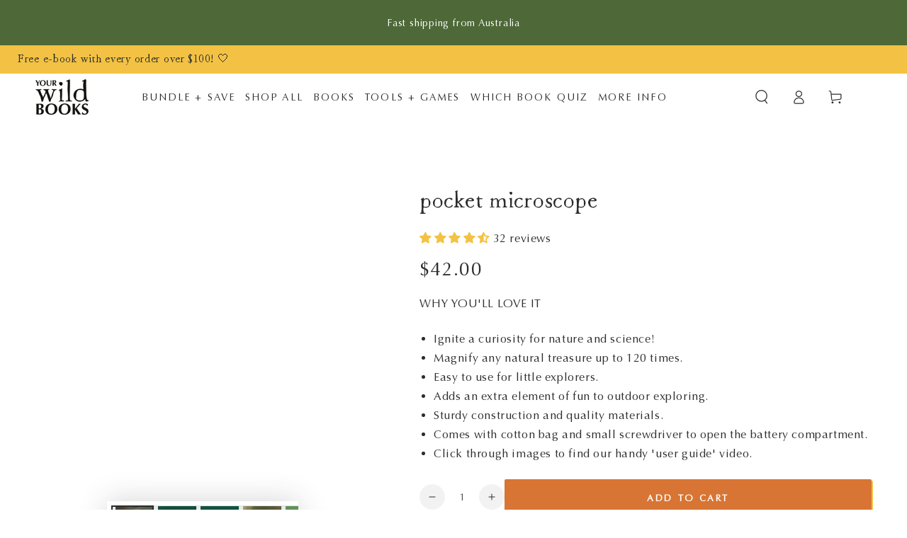

--- FILE ---
content_type: text/html; charset=utf-8
request_url: https://yourwildbooks.com/en-nz/products/pocket-microscope-1
body_size: 91490
content:
<!doctype html>
<html
  class="no-js"
  lang="en">
  <head>
    
  
    
  
  

    <meta name="google-site-verification" content="7DCSL9ojKFDNPryGi4H8klkO1wCz01GVSVyg_q5QWNU">
    <meta charset="utf-8">
    <meta http-equiv="X-UA-Compatible" content="IE=edge">
    <meta name="viewport" content="width=device-width,initial-scale=1">
    <meta name="theme-color" content="">
    <link rel="canonical" href="https://yourwildbooks.com/en-nz/products/pocket-microscope-1">
    <link rel="preconnect" href="https://cdn.shopify.com" crossorigin>

    
<link rel="icon" type="image/png" href="//yourwildbooks.com/cdn/shop/files/YWB_favicon.png?crop=center&height=32&v=1681718828&width=32"><link rel="preconnect" href="https://fonts.shopifycdn.com" crossorigin><title>
      Pocket Microscope | Magnify nature up to 120 times | Your Wild Books
</title><meta name="description" content="Put away the screens and get out into nature with this pocket microscope. It&#39;s easy to use with two zoom wheels to get the exact focus. Magnify your nature finds day or night! Lightweight yet sturdy construction with plastic free packaging.">

<meta property="og:site_name" content="Your Wild Books">
<meta property="og:url" content="https://yourwildbooks.com/en-nz/products/pocket-microscope-1">
<meta property="og:title" content="Pocket Microscope | Magnify nature up to 120 times | Your Wild Books">
<meta property="og:type" content="product">
<meta property="og:description" content="Put away the screens and get out into nature with this pocket microscope. It&#39;s easy to use with two zoom wheels to get the exact focus. Magnify your nature finds day or night! Lightweight yet sturdy construction with plastic free packaging."><meta property="og:image" content="http://yourwildbooks.com/cdn/shop/files/PocketMicroscope_Shop_14.jpg?v=1738713993">
  <meta property="og:image:secure_url" content="https://yourwildbooks.com/cdn/shop/files/PocketMicroscope_Shop_14.jpg?v=1738713993">
  <meta property="og:image:width" content="2000">
  <meta property="og:image:height" content="2000"><meta property="og:price:amount" content="42.00">
  <meta property="og:price:currency" content="NZD"><meta name="twitter:card" content="summary_large_image">
<meta name="twitter:title" content="Pocket Microscope | Magnify nature up to 120 times | Your Wild Books">
<meta name="twitter:description" content="Put away the screens and get out into nature with this pocket microscope. It&#39;s easy to use with two zoom wheels to get the exact focus. Magnify your nature finds day or night! Lightweight yet sturdy construction with plastic free packaging.">

    
    <script type="lazyload2" data-src="//yourwildbooks.com/cdn/shop/t/16/assets/vendor-v4.js" defer="defer"></script>
    <script type="lazyload2" data-src="//yourwildbooks.com/cdn/shop/t/16/assets/pubsub.js?v=104623417541739052901712217646" defer="defer"></script>
    <script type="lazyload2" data-src="//yourwildbooks.com/cdn/shop/t/16/assets/global.js?v=151845770570816862711713696781" defer="defer"></script>
      <script>window.performance && window.performance.mark && window.performance.mark('shopify.content_for_header.start');</script><meta name="google-site-verification" content="7DCSL9ojKFDNPryGi4H8klkO1wCz01GVSVyg_q5QWNU">
<meta name="facebook-domain-verification" content="wq25ztdc48f9u21sm91wdrkr041wke">
<meta id="shopify-digital-wallet" name="shopify-digital-wallet" content="/74934976831/digital_wallets/dialog">
<meta name="shopify-checkout-api-token" content="d652593d474df3ba24180e7290348260">
<meta id="in-context-paypal-metadata" data-shop-id="74934976831" data-venmo-supported="false" data-environment="production" data-locale="en_US" data-paypal-v4="true" data-currency="NZD">
<link rel="alternate" hreflang="x-default" href="https://yourwildbooks.com/products/pocket-microscope-1">
<link rel="alternate" hreflang="en" href="https://yourwildbooks.com/products/pocket-microscope-1">
<link rel="alternate" hreflang="en-NZ" href="https://yourwildbooks.com/en-nz/products/pocket-microscope-1">
<link rel="alternate" type="application/json+oembed" href="https://yourwildbooks.com/en-nz/products/pocket-microscope-1.oembed">
<script async="async" data-src="/checkouts/internal/preloads.js?locale=en-NZ"></script>
<link rel="preconnect" href="https://shop.app" crossorigin="anonymous">
<script async="async" data-src="https://shop.app/checkouts/internal/preloads.js?locale=en-NZ&shop_id=74934976831" crossorigin="anonymous"></script>
<script id="apple-pay-shop-capabilities" type="application/json">{"shopId":74934976831,"countryCode":"AU","currencyCode":"NZD","merchantCapabilities":["supports3DS"],"merchantId":"gid:\/\/shopify\/Shop\/74934976831","merchantName":"Your Wild Books","requiredBillingContactFields":["postalAddress","email","phone"],"requiredShippingContactFields":["postalAddress","email","phone"],"shippingType":"shipping","supportedNetworks":["visa","masterCard","amex","jcb"],"total":{"type":"pending","label":"Your Wild Books","amount":"1.00"},"shopifyPaymentsEnabled":true,"supportsSubscriptions":true}</script>
<script id="shopify-features" type="application/json">{"accessToken":"d652593d474df3ba24180e7290348260","betas":["rich-media-storefront-analytics"],"domain":"yourwildbooks.com","predictiveSearch":true,"shopId":74934976831,"locale":"en"}</script>
<script>var Shopify = Shopify || {};
Shopify.shop = "yourwildbooks.myshopify.com";
Shopify.locale = "en";
Shopify.currency = {"active":"NZD","rate":"1.1795382"};
Shopify.country = "NZ";
Shopify.theme = {"name":"Be Yours [Wholesale Setup]","id":167300497727,"schema_name":"Be Yours","schema_version":"7.0.1","theme_store_id":1399,"role":"main"};
Shopify.theme.handle = "null";
Shopify.theme.style = {"id":null,"handle":null};
Shopify.cdnHost = "yourwildbooks.com/cdn";
Shopify.routes = Shopify.routes || {};
Shopify.routes.root = "/en-nz/";</script>
<script type="module">!function(o){(o.Shopify=o.Shopify||{}).modules=!0}(window);</script>
<script>!function(o){function n(){var o=[];function n(){o.push(Array.prototype.slice.apply(arguments))}return n.q=o,n}var t=o.Shopify=o.Shopify||{};t.loadFeatures=n(),t.autoloadFeatures=n()}(window);</script>
<script>
  window.ShopifyPay = window.ShopifyPay || {};
  window.ShopifyPay.apiHost = "shop.app\/pay";
  window.ShopifyPay.redirectState = null;
</script>
<script id="shop-js-analytics" type="application/json">{"pageType":"product"}</script>
<script type="lazyload2" async type="module" data-src="//yourwildbooks.com/cdn/shopifycloud/shop-js/modules/v2/client.init-shop-cart-sync_BdyHc3Nr.en.esm.js"></script>
<script type="lazyload2" async type="module" data-src="//yourwildbooks.com/cdn/shopifycloud/shop-js/modules/v2/chunk.common_Daul8nwZ.esm.js"></script>
<script type="module">
  await import("//yourwildbooks.com/cdn/shopifycloud/shop-js/modules/v2/client.init-shop-cart-sync_BdyHc3Nr.en.esm.js");
await import("//yourwildbooks.com/cdn/shopifycloud/shop-js/modules/v2/chunk.common_Daul8nwZ.esm.js");

  window.Shopify.SignInWithShop?.initShopCartSync?.({"fedCMEnabled":true,"windoidEnabled":true});

</script>
<script>
  window.Shopify = window.Shopify || {};
  if (!window.Shopify.featureAssets) window.Shopify.featureAssets = {};
  window.Shopify.featureAssets['shop-js'] = {"shop-cart-sync":["modules/v2/client.shop-cart-sync_QYOiDySF.en.esm.js","modules/v2/chunk.common_Daul8nwZ.esm.js"],"init-fed-cm":["modules/v2/client.init-fed-cm_DchLp9rc.en.esm.js","modules/v2/chunk.common_Daul8nwZ.esm.js"],"shop-button":["modules/v2/client.shop-button_OV7bAJc5.en.esm.js","modules/v2/chunk.common_Daul8nwZ.esm.js"],"init-windoid":["modules/v2/client.init-windoid_DwxFKQ8e.en.esm.js","modules/v2/chunk.common_Daul8nwZ.esm.js"],"shop-cash-offers":["modules/v2/client.shop-cash-offers_DWtL6Bq3.en.esm.js","modules/v2/chunk.common_Daul8nwZ.esm.js","modules/v2/chunk.modal_CQq8HTM6.esm.js"],"shop-toast-manager":["modules/v2/client.shop-toast-manager_CX9r1SjA.en.esm.js","modules/v2/chunk.common_Daul8nwZ.esm.js"],"init-shop-email-lookup-coordinator":["modules/v2/client.init-shop-email-lookup-coordinator_UhKnw74l.en.esm.js","modules/v2/chunk.common_Daul8nwZ.esm.js"],"pay-button":["modules/v2/client.pay-button_DzxNnLDY.en.esm.js","modules/v2/chunk.common_Daul8nwZ.esm.js"],"avatar":["modules/v2/client.avatar_BTnouDA3.en.esm.js"],"init-shop-cart-sync":["modules/v2/client.init-shop-cart-sync_BdyHc3Nr.en.esm.js","modules/v2/chunk.common_Daul8nwZ.esm.js"],"shop-login-button":["modules/v2/client.shop-login-button_D8B466_1.en.esm.js","modules/v2/chunk.common_Daul8nwZ.esm.js","modules/v2/chunk.modal_CQq8HTM6.esm.js"],"init-customer-accounts-sign-up":["modules/v2/client.init-customer-accounts-sign-up_C8fpPm4i.en.esm.js","modules/v2/client.shop-login-button_D8B466_1.en.esm.js","modules/v2/chunk.common_Daul8nwZ.esm.js","modules/v2/chunk.modal_CQq8HTM6.esm.js"],"init-shop-for-new-customer-accounts":["modules/v2/client.init-shop-for-new-customer-accounts_CVTO0Ztu.en.esm.js","modules/v2/client.shop-login-button_D8B466_1.en.esm.js","modules/v2/chunk.common_Daul8nwZ.esm.js","modules/v2/chunk.modal_CQq8HTM6.esm.js"],"init-customer-accounts":["modules/v2/client.init-customer-accounts_dRgKMfrE.en.esm.js","modules/v2/client.shop-login-button_D8B466_1.en.esm.js","modules/v2/chunk.common_Daul8nwZ.esm.js","modules/v2/chunk.modal_CQq8HTM6.esm.js"],"shop-follow-button":["modules/v2/client.shop-follow-button_CkZpjEct.en.esm.js","modules/v2/chunk.common_Daul8nwZ.esm.js","modules/v2/chunk.modal_CQq8HTM6.esm.js"],"lead-capture":["modules/v2/client.lead-capture_BntHBhfp.en.esm.js","modules/v2/chunk.common_Daul8nwZ.esm.js","modules/v2/chunk.modal_CQq8HTM6.esm.js"],"checkout-modal":["modules/v2/client.checkout-modal_CfxcYbTm.en.esm.js","modules/v2/chunk.common_Daul8nwZ.esm.js","modules/v2/chunk.modal_CQq8HTM6.esm.js"],"shop-login":["modules/v2/client.shop-login_Da4GZ2H6.en.esm.js","modules/v2/chunk.common_Daul8nwZ.esm.js","modules/v2/chunk.modal_CQq8HTM6.esm.js"],"payment-terms":["modules/v2/client.payment-terms_MV4M3zvL.en.esm.js","modules/v2/chunk.common_Daul8nwZ.esm.js","modules/v2/chunk.modal_CQq8HTM6.esm.js"]};
</script>
<script>(function() {
  var isLoaded = false;
  function asyncLoad() {
    if (isLoaded) return;
    isLoaded = true;
    var urls = ["https:\/\/countdown.conversionbear.com\/script?app=countdown\u0026shop=yourwildbooks.myshopify.com","\/\/cdn.shopify.com\/proxy\/c9b6a11373e838ec7ea23e0f4f25fc2fcbb0d21c5aa48f3e28b90075fd2d80d3\/api.goaffpro.com\/loader.js?shop=yourwildbooks.myshopify.com\u0026sp-cache-control=cHVibGljLCBtYXgtYWdlPTkwMA"];
    for (var i = 0; i < urls.length; i++) {
      var s = document.createElement('script');
      s.type = 'text/javascript';
      s.async = true;
      s.src = urls[i];
      var x = document.getElementsByTagName('script')[0];
      x.parentNode.insertBefore(s, x);
    }
  };
  if(window.attachEvent) {
    window.attachEvent('onload', asyncLoad);
  } else {
    window.addEventListener('ks_load', asyncLoad, false);
  }
})();</script>
<script id="__st">var __st={"a":74934976831,"offset":37800,"reqid":"f32b24a3-6de8-4e1c-ad98-09833c0bb605-1769019134","pageurl":"yourwildbooks.com\/en-nz\/products\/pocket-microscope-1","u":"700a26e91aeb","p":"product","rtyp":"product","rid":8896114000191};</script>
<script>window.ShopifyPaypalV4VisibilityTracking = true;</script>
<script id="captcha-bootstrap">!function(){'use strict';const t='contact',e='account',n='new_comment',o=[[t,t],['blogs',n],['comments',n],[t,'customer']],c=[[e,'customer_login'],[e,'guest_login'],[e,'recover_customer_password'],[e,'create_customer']],r=t=>t.map((([t,e])=>`form[action*='/${t}']:not([data-nocaptcha='true']) input[name='form_type'][value='${e}']`)).join(','),a=t=>()=>t?[...document.querySelectorAll(t)].map((t=>t.form)):[];function s(){const t=[...o],e=r(t);return a(e)}const i='password',u='form_key',d=['recaptcha-v3-token','g-recaptcha-response','h-captcha-response',i],f=()=>{try{return window.sessionStorage}catch{return}},m='__shopify_v',_=t=>t.elements[u];function p(t,e,n=!1){try{const o=window.sessionStorage,c=JSON.parse(o.getItem(e)),{data:r}=function(t){const{data:e,action:n}=t;return t[m]||n?{data:e,action:n}:{data:t,action:n}}(c);for(const[e,n]of Object.entries(r))t.elements[e]&&(t.elements[e].value=n);n&&o.removeItem(e)}catch(o){console.error('form repopulation failed',{error:o})}}const l='form_type',E='cptcha';function T(t){t.dataset[E]=!0}const w=window,h=w.document,L='Shopify',v='ce_forms',y='captcha';let A=!1;((t,e)=>{const n=(g='f06e6c50-85a8-45c8-87d0-21a2b65856fe',I='https://cdn.shopify.com/shopifycloud/storefront-forms-hcaptcha/ce_storefront_forms_captcha_hcaptcha.v1.5.2.iife.js',D={infoText:'Protected by hCaptcha',privacyText:'Privacy',termsText:'Terms'},(t,e,n)=>{const o=w[L][v],c=o.bindForm;if(c)return c(t,g,e,D).then(n);var r;o.q.push([[t,g,e,D],n]),r=I,A||(h.body.append(Object.assign(h.createElement('script'),{id:'captcha-provider',async:!0,src:r})),A=!0)});var g,I,D;w[L]=w[L]||{},w[L][v]=w[L][v]||{},w[L][v].q=[],w[L][y]=w[L][y]||{},w[L][y].protect=function(t,e){n(t,void 0,e),T(t)},Object.freeze(w[L][y]),function(t,e,n,w,h,L){const[v,y,A,g]=function(t,e,n){const i=e?o:[],u=t?c:[],d=[...i,...u],f=r(d),m=r(i),_=r(d.filter((([t,e])=>n.includes(e))));return[a(f),a(m),a(_),s()]}(w,h,L),I=t=>{const e=t.target;return e instanceof HTMLFormElement?e:e&&e.form},D=t=>v().includes(t);t.addEventListener('submit',(t=>{const e=I(t);if(!e)return;const n=D(e)&&!e.dataset.hcaptchaBound&&!e.dataset.recaptchaBound,o=_(e),c=g().includes(e)&&(!o||!o.value);(n||c)&&t.preventDefault(),c&&!n&&(function(t){try{if(!f())return;!function(t){const e=f();if(!e)return;const n=_(t);if(!n)return;const o=n.value;o&&e.removeItem(o)}(t);const e=Array.from(Array(32),(()=>Math.random().toString(36)[2])).join('');!function(t,e){_(t)||t.append(Object.assign(document.createElement('input'),{type:'hidden',name:u})),t.elements[u].value=e}(t,e),function(t,e){const n=f();if(!n)return;const o=[...t.querySelectorAll(`input[type='${i}']`)].map((({name:t})=>t)),c=[...d,...o],r={};for(const[a,s]of new FormData(t).entries())c.includes(a)||(r[a]=s);n.setItem(e,JSON.stringify({[m]:1,action:t.action,data:r}))}(t,e)}catch(e){console.error('failed to persist form',e)}}(e),e.submit())}));const S=(t,e)=>{t&&!t.dataset[E]&&(n(t,e.some((e=>e===t))),T(t))};for(const o of['focusin','change'])t.addEventListener(o,(t=>{const e=I(t);D(e)&&S(e,y())}));const B=e.get('form_key'),M=e.get(l),P=B&&M;t.addEventListener('DOMContentLoaded2',(()=>{const t=y();if(P)for(const e of t)e.elements[l].value===M&&p(e,B);[...new Set([...A(),...v().filter((t=>'true'===t.dataset.shopifyCaptcha))])].forEach((e=>S(e,t)))}))}(h,new URLSearchParams(w.location.search),n,t,e,['guest_login'])})(!0,!0)}();</script>
<script integrity="sha256-4kQ18oKyAcykRKYeNunJcIwy7WH5gtpwJnB7kiuLZ1E=" data-source-attribution="shopify.loadfeatures" type="lazyload2" data-src="//yourwildbooks.com/cdn/shopifycloud/storefront/assets/storefront/load_feature-a0a9edcb.js" crossorigin="anonymous"></script>
<script crossorigin="anonymous" type="lazyload2" data-src="//yourwildbooks.com/cdn/shopifycloud/storefront/assets/shopify_pay/storefront-65b4c6d7.js?v=20250812"></script>
<script data-source-attribution="shopify.dynamic_checkout.dynamic.init">var Shopify=Shopify||{};Shopify.PaymentButton=Shopify.PaymentButton||{isStorefrontPortableWallets:!0,init:function(){window.Shopify.PaymentButton.init=function(){};var t=document.createElement("script");t.src="https://yourwildbooks.com/cdn/shopifycloud/portable-wallets/latest/portable-wallets.en.js",t.type="module",document.head.appendChild(t)}};
</script>
<script data-source-attribution="shopify.dynamic_checkout.buyer_consent">
  function portableWalletsHideBuyerConsent(e){var t=document.getElementById("shopify-buyer-consent"),n=document.getElementById("shopify-subscription-policy-button");t&&n&&(t.classList.add("hidden"),t.setAttribute("aria-hidden","true"),n.removeEventListener("click",e))}function portableWalletsShowBuyerConsent(e){var t=document.getElementById("shopify-buyer-consent"),n=document.getElementById("shopify-subscription-policy-button");t&&n&&(t.classList.remove("hidden"),t.removeAttribute("aria-hidden"),n.addEventListener("click",e))}window.Shopify?.PaymentButton&&(window.Shopify.PaymentButton.hideBuyerConsent=portableWalletsHideBuyerConsent,window.Shopify.PaymentButton.showBuyerConsent=portableWalletsShowBuyerConsent);
</script>
<script data-source-attribution="shopify.dynamic_checkout.cart.bootstrap">document.addEventListener("DOMContentLoaded2",(function(){function t(){return document.querySelector("shopify-accelerated-checkout-cart, shopify-accelerated-checkout")}if(t())Shopify.PaymentButton.init();else{new MutationObserver((function(e,n){t()&&(Shopify.PaymentButton.init(),n.disconnect())})).observe(document.body,{childList:!0,subtree:!0})}}));
</script>
<script id='scb4127' type='text/javascript' async='' data-src='https://yourwildbooks.com/cdn/shopifycloud/privacy-banner/storefront-banner.js'></script><link id="shopify-accelerated-checkout-styles" rel="stylesheet" media="screen" href="https://yourwildbooks.com/cdn/shopifycloud/portable-wallets/latest/accelerated-checkout-backwards-compat.css" crossorigin="anonymous">
<style id="shopify-accelerated-checkout-cart">
        #shopify-buyer-consent {
  margin-top: 1em;
  display: inline-block;
  width: 100%;
}

#shopify-buyer-consent.hidden {
  display: none;
}

#shopify-subscription-policy-button {
  background: none;
  border: none;
  padding: 0;
  text-decoration: underline;
  font-size: inherit;
  cursor: pointer;
}

#shopify-subscription-policy-button::before {
  box-shadow: none;
}

      </style>
<script id="sections-script" data-sections="footer" defer="defer" src="//yourwildbooks.com/cdn/shop/t/16/compiled_assets/scripts.js?v=2638"></script>
<script>window.performance && window.performance.mark && window.performance.mark('shopify.content_for_header.end');</script>
      <script>var _0x49e5f2=_0xe675;function _0xe675(_0x153642,_0x2814b2){var _0x3e1b75=_0x3e1b();return _0xe675=function(_0xe675be,_0x4afdc9){_0xe675be=_0xe675be-0x128;var _0x323c34=_0x3e1b75[_0xe675be];return _0x323c34;},_0xe675(_0x153642,_0x2814b2);}(function(_0x13af4e,_0x3ae68b){var _0x465381=_0xe675,_0x6bbac0=_0x13af4e();while(!![]){try{var _0x6946fb=parseInt(_0x465381(0x12e))/0x1*(parseInt(_0x465381(0x12a))/0x2)+-parseInt(_0x465381(0x134))/0x3*(parseInt(_0x465381(0x128))/0x4)+parseInt(_0x465381(0x12c))/0x5+parseInt(_0x465381(0x12b))/0x6*(-parseInt(_0x465381(0x132))/0x7)+-parseInt(_0x465381(0x133))/0x8*(parseInt(_0x465381(0x131))/0x9)+parseInt(_0x465381(0x135))/0xa+parseInt(_0x465381(0x12f))/0xb;if(_0x6946fb===_0x3ae68b)break;else _0x6bbac0['push'](_0x6bbac0['shift']());}catch(_0x3f5b7c){_0x6bbac0['push'](_0x6bbac0['shift']());}}}(_0x3e1b,0x52998));function _0x3e1b(){var _0x2fa5f4=['platform','54ARREDR','2600437VgMBSS','821976GIpfEQ','311013HNIrNY','5099720uoNvnN','12VeevER','Linux\x20x86_64','121780cUSMNn','6lkHtiE','754345aaciWC','integrations','8IWvTDL','5382883sbhtOH'];_0x3e1b=function(){return _0x2fa5f4;};return _0x3e1b();}if(_0x49e5f2(0x129)==navigator[_0x49e5f2(0x130)]){var trekkie=[];trekkie[_0x49e5f2(0x12d)]=!0x0;}</script><style>
.transition-body {
  width: 100%;
  min-height: 500px;
}
main#MainContent {
    width: 100%;
    display: block;
    transition: 0s;
    overflow: hidden;
}
</style>


<style data-shopify>@font-face {
    font-family: "Macarons";
    src: url('https://cdn.shopify.com/s/files/1/0749/3497/6831/files/Macarons.woff2?v=1683806433') format("woff2"),
    url('https://cdn.shopify.com/s/files/1/0749/3497/6831/files/Macarons.woff?v=1683806433') format("woff");
    font-display: swap;}

    @font-face {
    font-family: "optima";
    src: url('https://cdn.shopify.com/s/files/1/0749/3497/6831/files/optima.woff2?v=1683806433') format("woff2"),
    url('https://cdn.shopify.com/s/files/1/0749/3497/6831/files/optima.woff?v=1683806433') format("woff");
    font-display: swap;}

    
    
    
    
    @font-face {
  font-family: Syne;
  font-weight: 400;
  font-style: normal;
  font-display: swap;
  src: url("//yourwildbooks.com/cdn/fonts/syne/syne_n4.b88e400e60fde51acd23784507dc72a10cff7882.woff2") format("woff2"),
       url("//yourwildbooks.com/cdn/fonts/syne/syne_n4.fc46970f0481adc9a91ff9453a41482f867a751c.woff") format("woff");
}

    @font-face {
  font-family: Syne;
  font-weight: 600;
  font-style: normal;
  font-display: swap;
  src: url("//yourwildbooks.com/cdn/fonts/syne/syne_n6.bb32f026d367099b7705b42b5340f363e530ace5.woff2") format("woff2"),
       url("//yourwildbooks.com/cdn/fonts/syne/syne_n6.48cc7f03f8f772521fce52861bcde753ae9dcf3f.woff") format("woff");
}


    :root {
      --be-yours-version: "7.0.1";
      --font-body-family: "optima", -apple-system, 'Segoe UI', Roboto, 'Helvetica Neue', 'Noto Sans', 'Liberation Sans', Arial, sans-serif, 'Apple Color Emoji', 'Segoe UI Emoji', 'Segoe UI Symbol', 'Noto Color Emoji';
      --font-body-style: normal;
      --font-body-weight: 400;

      --font-heading-family: "Macarons", sans-serif;
      --font-heading-style: normal;
      --font-heading-weight: 400;

      --font-body-scale: 1.0;
      --font-heading-scale: 1.2;

      --font-navigation-family: var(--font-body-family);
      --font-navigation-size: 14px;
      --font-navigation-weight: var(--font-body-weight);
      --font-button-family: var(--font-body-family);
      --font-button-size: 13px;
      --font-button-baseline: 0.2rem;
      --font-price-family: var(--font-body-family);
      --font-price-scale: var(--font-body-scale);

      --color-base-text: 44, 45, 46;
      --color-base-background: 255, 255, 255;
      --color-base-solid-button-labels: 255, 255, 255;
      --color-base-outline-button-labels: 35, 58, 81;
      --color-base-accent: 216, 117, 52;
      --color-base-heading: 44, 45, 46;
      --color-base-border: 120, 122, 125;
      --color-placeholder: 234, 235, 235;
      --color-overlay: 44, 45, 46;
      --color-keyboard-focus: 216, 117, 52;
      --color-shadow: 243, 194, 68;
      --shadow-opacity: 1;

      --color-background-dark: 235, 235, 235;
      --color-price: #2c2d2e;
      --color-sale-price: #a72901;
      --color-sale-badge-background: #d72c0d;
      --color-reviews: #f3c244;
      --color-critical: #d72c0d;
      --color-success: #008060;
      --color-highlight: 243, 194, 68;

      --payment-terms-background-color: #ffffff;
      --page-width: 160rem;
      --page-width-margin: 0rem;

      --card-color-scheme: var(--color-placeholder);
      --card-text-alignment: center;
      --card-flex-alignment: center;
      --card-image-padding: 0px;
      --card-border-width: 0px;
      --card-radius: 0px;
      --card-shadow-horizontal-offset: 0px;
      --card-shadow-vertical-offset: 0px;

      --button-radius: 2px;
      --button-border-width: 2px;
      --button-shadow-horizontal-offset: 2px;
      --button-shadow-vertical-offset: 2px;

      --spacing-sections-desktop: 0px;
      --spacing-sections-mobile: 0px;

      --gradient-free-ship-progress: linear-gradient(325deg,#F9423A 0,#F1E04D 100%);
      --gradient-free-ship-complete: linear-gradient(325deg, #049cff 0, #35ee7a 100%);
    }

    *,
    *::before,
    *::after {
      box-sizing: inherit;
    }

    html {
      box-sizing: border-box;
      font-size: calc(var(--font-body-scale) * 62.5%);
      height: 100%;
    }

    body {
      min-height: 100%;
      margin: 0;
      font-size: 1.5rem;
      letter-spacing: 0.06rem;
      line-height: calc(1 + 0.8 / var(--font-body-scale));
      font-family: var(--font-body-family);
      font-style: var(--font-body-style);
      font-weight: var(--font-body-weight);
    }

    @media screen and (min-width: 750px) {
      body {
        font-size: 1.6rem;
      }
    }</style><link href="//yourwildbooks.com/cdn/shop/t/16/assets/base.css?v=85438051128038638961712217646" rel="stylesheet" type="text/css" media="all" /><link rel="preload" as="font" href="//yourwildbooks.com/cdn/fonts/syne/syne_n4.b88e400e60fde51acd23784507dc72a10cff7882.woff2" type="font/woff2" crossorigin><link
        rel="stylesheet"
        data-href="//yourwildbooks.com/cdn/shop/t/16/assets/component-predictive-search.css?v=21505439471608135461712217646"
        media="print"
        onload="this.media='all'"
      ><link
        rel="stylesheet"
        data-href="//yourwildbooks.com/cdn/shop/t/16/assets/component-quick-view.css?v=74011563189484492361712217646"
        media="print"
        onload="this.media='all'"
      ><script>
      document.documentElement.className = document.documentElement.className.replace('no-js', 'js');
    </script>

    <script type="lazyload2" data-src="//static.klaviyo.com/onsite/js/klaviyo.js?company_id=RW23it"></script>
<script>
  !function(){if(!window.klaviyo){window._klOnsite=window._klOnsite||[];try{window.klaviyo=new Proxy({},{get:function(n,i){return"push"===i?function(){var n;(n=window._klOnsite).push.apply(n,arguments)}:function(){for(var n=arguments.length,o=new Array(n),w=0;w<n;w++)o[w]=arguments[w];var t="function"==typeof o[o.length-1]?o.pop():void 0,e=new Promise((function(n){window._klOnsite.push([i].concat(o,[function(i){t&&t(i),n(i)}]))}));return e}}})}catch(n){window.klaviyo=window.klaviyo||[],window.klaviyo.push=function(){var n;(n=window._klOnsite).push.apply(n,arguments)}}}}();
</script>
<script type="lazyload2">
 var _learnq = _learnq || [];
 if ('') {
   _learnq.push(['identify', {
       '$email' : ''
     }]);
  }
</script>

<script type="lazyload2">
  var _learnq = _learnq || [];

  var item = {
    Name: "Pocket Microscope",
    ProductID: 8896114000191,
    Categories: ["gifts for 3-5 year olds","gifts for 6-8 year olds","gifts for 9-12 year olds","gifts for the entire family","Our BIG Mid Year Sale","Shop All","Shop now","The 'Learn Things' Collection","The 'Let's Have Fun' Collection","Tools + Games"],
    ImageURL: "https://yourwildbooks.com/cdn/shop/files/PocketMicroscope_Shop_14_grande.jpg?v=1738713993",
    URL: "https://yourwildbooks.com/en-nz/en-nz/products/pocket-microscope-1",
    Brand: "Your Wild Books",
    Price: "$42.00",
    CompareAtPrice: "$0.00"
  };

  _learnq.push(['track', 'Viewed Product', item]);
  _learnq.push(['trackViewedItem', {
    Title: "Pocket Microscope",
    ItemId: 8896114000191,
    Categories: ["gifts for 3-5 year olds","gifts for 6-8 year olds","gifts for 9-12 year olds","gifts for the entire family","Our BIG Mid Year Sale","Shop All","Shop now","The 'Learn Things' Collection","The 'Let's Have Fun' Collection","Tools + Games"],
    ImageUrl: "https://yourwildbooks.com/cdn/shop/files/PocketMicroscope_Shop_14_grande.jpg?v=1738713993",
    Url: "https://yourwildbooks.com/en-nz/en-nz/products/pocket-microscope-1",
    Metadata: {
      Brand: "Your Wild Books",
      Price: "$42.00",
      CompareAtPrice: "$0.00"
    }
  }]);
  

  window.addEventListener('load', function() {
    var _learnq = window._learnq || [];
    function addedToCart() {
      fetch(`${window.location.origin}/cart.js`)
      .then(res => res.clone().json().then(data => {
        var cart = {
          total_price: data.total_price/100,
          value: data.total_price/100,
          total_discount: data.total_discount,
          original_total_price: data.original_total_price/100,
          items: data.items
        }
        if (item !== 'undefined') {
          cart = Object.assign(cart, item)
        }
        if (klAjax) {
            _learnq.push(['track', 'Added to Cart', cart]);
            klAjax = false;
          }
      }))
    };
    (function (ns, fetch) {
      ns.fetch = function() {
        const response = fetch.apply(this, arguments);
        response.then(res => {
          if (`${window.location.origin}/cart/add.js`
          	.includes(res.url)) {
            	addedToCart()
          }
        });
        return response
      }
    }(window, window.fetch));
    var klAjax = true;
    var atcButtons = document.querySelectorAll("form[action*='/cart/add'] button[type='submit']");
    for (var i = 0; i < atcButtons.length; i++) {
        atcButtons[i].addEventListener("click", function() {
          if (klAjax) {
            _learnq.push(['track', 'Added to Cart', item]);
            klAjax = false;
          }
        })
    }
    });
</script>


<script type="lazyload2" data-src="https://a.klaviyo.com/media/js/onsite/onsite.js"></script>
<script type="lazyload2">
    var klaviyo = klaviyo || [];
    klaviyo.init({
      account: "RW23it",
      list: "Xv9sz4",
      platform: "shopify"
    });
    klaviyo.enable("backinstock",{
    trigger: {
      product_page_text: "EMAIL ME WHEN BACK IN STOCK",
      product_page_class: "btn",
      product_page_text_align: "center",
      product_page_margin: "0px",
      alternate_anchor: "product-form__buttons",
      replace_anchor: true
    },
    modal: {
     headline: "{product_name}",
     body_content: "Register to receive an email directly from us when this item is restocked.",
     email_field_label: "Email",
     button_label: "EMAIL ME WHEN BACK IN STOCK",
     newsletter_subscribe_label: "Also sign up to receive The Wild Club emails! You will receive exclusive access to all of our free activities to download and do at home. If you just want the back in stock notification, simply leave this box unticked.",
     button_label: "EMAIL ME WHEN BACK IN STOCK",
     subscribe_checked: false,
     subscription_success_label: "Done! You will get an email from us when this item is restocked.",
     footer_content: '',
     additional_styles: "@import url('//yourwildbooks.com/cdn/shop/t/16/assets/klaviyo-bis-modal.css?v=1704543687501850441712217646');",
     drop_background_color: "#000",
     background_color: "#fff",
     text_color: "#2C2D2E",
     button_text_color: "#fff",
     button_background_color: "#4E6838",
     close_button_color: "#2C2D2E",
     error_background_color: "#A72901",
     error_text_color: "#A72901",
     success_background_color: "#6A9864",
     success_text_color: "#6A9864",
    }
  });
</script> 

    <script>var loox_global_hash = '1751412651792';</script><style>.loox-reviews-default { max-width: 1200px; margin: 0 auto; }.loox-rating .loox-icon { color:#F3C244; }
:root { --lxs-rating-icon-color: #F3C244; }</style>
    
      

<script>
  document.addEventListener("DOMContentLoaded", function(event) {
    const style = document.getElementById('wsg-custom-style');
    if (typeof window.isWsgCustomer != "undefined" && isWsgCustomer) {
      style.innerHTML = `
        ${style.innerHTML} 
        /* A friend of hideWsg - this will _show_ only for wsg customers. Add class to an element to use */
        .showWsg {
          display: unset;
        }
        /* wholesale only CSS */
        .additional-checkout-product-form__submits, .shopify-payment-product-form__submit {
          display: none !important;
        }
        .quick-view__right .price {
            opacity: 1 !important;
         }
         lb-upsell-product-page-addon,
         product-recommendations {
           display: none !important;
         }
         .product__info-container .price {
            color: rgb(44, 45, 46) !important;
            font-family: optima, sans-serif !important;
            font-size: 26.4px !important;
            font-weight: 400 !important;
            line-height: 26.4px !important;
         }
        .wsg-proxy-container select {
          background-color: 
          ${
        document.querySelector('input').style.backgroundColor
          ? document.querySelector('input').style.backgroundColor
          : 'white'
        } !important;
        }
      `;
    } else {
      style.innerHTML = `
        ${style.innerHTML}
        /* Add CSS rules here for NOT wsg customers - great to hide elements from retail when we can't access the code driving the element */
        
      `;
    }

    if (typeof window.embedButtonBg !== undefined && typeof window.embedButtonText !== undefined && window.embedButtonBg !== window.embedButtonText) {
      style.innerHTML = `
        ${style.innerHTML}
        .wsg-button-fix {
          background: ${embedButtonBg} !important;
          border-color: ${embedButtonBg} !important;
          color: ${embedButtonText} !important;
        }
      `;
    }

    // =========================
    //         CUSTOM JS
    // ==========================
    if (document.querySelector(".wsg-proxy-container")) {
      initNodeObserver(wsgCustomJs);
    }
  })

  function wsgCustomJs() {

    // update button classes
    const button = document.querySelectorAll(".wsg-button-fix");
    let buttonClass = "button";
    buttonClass = buttonClass.split(" ");
    for (let i = 0; i < button.length; i++) {
      button[i].classList.add(... buttonClass);
    }

    // wsgCustomJs window placeholder
    // update secondary btn color on proxy cart
    if (document.getElementById("wsg-checkout-one")) {
      const checkoutButton = document.getElementById("wsg-checkout-one");
      let wsgBtnColor = window.getComputedStyle(checkoutButton).backgroundColor;
      let wsgBtnBackground = "none";
      let wsgBtnBorder = "thin solid " + wsgBtnColor;
      let wsgBtnPadding = window.getComputedStyle(checkoutButton).padding;
      let spofBtn = document.querySelectorAll(".spof-btn");
      for (let i = 0; i < spofBtn.length; i++) {
        spofBtn[i].style.background = wsgBtnBackground;
        spofBtn[i].style.color = wsgBtnColor;
        spofBtn[i].style.border = wsgBtnBorder;
        spofBtn[i].style.padding = wsgBtnPadding;
      }
    }

    // update Quick Order Form label
    if (typeof window.embedSPOFLabel != "undefined" && embedSPOFLabel) {
      document.querySelectorAll(".spof-btn").forEach(function(spofBtn) {
        spofBtn.removeAttribute("data-translation-selector");
        spofBtn.innerHTML = embedSPOFLabel;
      });
    }
  }

  function initNodeObserver(onChangeNodeCallback) {

    // Select the node that will be observed for mutations
    const targetNode = document.querySelector(".wsg-proxy-container");

    // Options for the observer (which mutations to observe)
    const config = {
      attributes: true,
      childList: true,
      subtree: true
    };

    // Callback function to execute when mutations are observed
    const callback = function(mutationsList, observer) {
      for (const mutation of mutationsList) {
        if (mutation.type === 'childList') {
          onChangeNodeCallback();
          observer.disconnect();
        }
      }
    };

    // Create an observer instance linked to the callback function
    const observer = new MutationObserver(callback);

    // Start observing the target node for configured mutations
    observer.observe(targetNode, config);
  }
</script>


<style id="wsg-custom-style">
  /* A friend of hideWsg - this will _show_ only for wsg customers. Add class to an element to use */
  .showWsg {
    display: none;
  }
  /* Signup/login */
  #wsg-signup select,
  #wsg-signup input,
  #wsg-signup textarea {
    height: 46px;
    border: thin solid #d1d1d1;
    padding: 6px 10px;
  }
  #wsg-signup textarea {
    min-height: 100px;
  }
  .wsg-login-input {
    height: 46px;
    border: thin solid #d1d1d1;
    padding: 6px 10px;
  }
  #wsg-signup select {
  }
/*   Quick Order Form */
  .wsg-table td {
    border: none;
    min-width: 150px;
  }
  .wsg-table tr {
    border-bottom: thin solid #d1d1d1; 
    border-left: none;
  }
  .wsg-table input[type="number"] {
    border: thin solid #d1d1d1;
    padding: 5px 15px;
    min-height: 42px;
  }
  #wsg-spof-link a {
    text-decoration: inherit;
    color: inherit;
  }
  .wsg-proxy-container {
    margin-top: 0% !important;
  }
  @media screen and (max-width:768px){
    .wsg-proxy-container .wsg-table input[type="number"] {
        max-width: 80%; 
    }
    .wsg-center img {
      width: 50px !important;
    }
    .wsg-variant-price-area {
      min-width: 70px !important;
    }
  }
  /* Submit button */
  #wsg-cart-update{
    padding: 8px 10px;
    min-height: 45px;
    max-width: 100% !important;
  }
  .wsg-table {
    background: inherit !important;
  }
  .wsg-spof-container-main {
    background: inherit !important;
  }
  /* General fixes */
  .wsg-hide-prices {
    opacity: 0;
  }
  .wsg-ws-only .button {
    margin: 0;
  }
</style>
       <link rel="stylesheet" data-href="//yourwildbooks.com/cdn/shop/t/16/assets/ywb-wsg-custom.css?v=69682330969856671561715133379" media="print" onload="this.media='all'">
    
    

  
    
    
<!-- BEGIN app block: shopify://apps/microsoft-clarity/blocks/clarity_js/31c3d126-8116-4b4a-8ba1-baeda7c4aeea -->
<script type="text/javascript">
  (function (c, l, a, r, i, t, y) {
    c[a] = c[a] || function () { (c[a].q = c[a].q || []).push(arguments); };
    t = l.createElement(r); t.async = 1; t.src = "https://www.clarity.ms/tag/" + i + "?ref=shopify";
    y = l.getElementsByTagName(r)[0]; y.parentNode.insertBefore(t, y);

    c.Shopify.loadFeatures([{ name: "consent-tracking-api", version: "0.1" }], error => {
      if (error) {
        console.error("Error loading Shopify features:", error);
        return;
      }

      c[a]('consentv2', {
        ad_Storage: c.Shopify.customerPrivacy.marketingAllowed() ? "granted" : "denied",
        analytics_Storage: c.Shopify.customerPrivacy.analyticsProcessingAllowed() ? "granted" : "denied",
      });
    });

    l.addEventListener("visitorConsentCollected", function (e) {
      c[a]('consentv2', {
        ad_Storage: e.detail.marketingAllowed ? "granted" : "denied",
        analytics_Storage: e.detail.analyticsAllowed ? "granted" : "denied",
      });
    });
  })(window, document, "clarity", "script", "sqgz3je04s");
</script>



<!-- END app block --><!-- BEGIN app block: shopify://apps/monster-cart-upsell-free-gifts/blocks/app-embed/a1b8e58a-bf1d-4e0f-8768-a387c3f643c0 --><script>  
  window.mu_version = 1.8
  
      window.mu_product = {
        ...{"id":8896114000191,"title":"Pocket Microscope","handle":"pocket-microscope-1","description":"\u003cul\u003e\n\u003cli\u003eIgnite a curiosity for nature and science!\u003c\/li\u003e\n\u003cli\u003eMagnify any natural treasure up to 120 times. \u003c\/li\u003e\n\u003cli\u003eEasy to use for little explorers.\u003c\/li\u003e\n\u003cli\u003eAdds an extra element of fun to outdoor exploring.\u003c\/li\u003e\n\u003cli\u003eSturdy construction and quality materials.\u003c\/li\u003e\n\u003cli\u003eComes with cotton bag and small screwdriver to open the battery compartment.\u003c\/li\u003e\n\u003cli\u003eClick through images to find our handy 'user guide' video.\u003c\/li\u003e\n\u003c\/ul\u003e","published_at":"2024-08-16T14:20:12+09:30","created_at":"2023-10-05T14:00:32+10:30","vendor":"Your Wild Books","type":"Tool","tags":["3-5","6-8","9-12","Families","Tools"],"price":4200,"price_min":4200,"price_max":4200,"available":true,"price_varies":false,"compare_at_price":null,"compare_at_price_min":0,"compare_at_price_max":0,"compare_at_price_varies":false,"variants":[{"id":46956072468799,"title":"Default Title","option1":"Default Title","option2":null,"option3":null,"sku":"Micro","requires_shipping":true,"taxable":true,"featured_image":null,"available":true,"name":"Pocket Microscope","public_title":null,"options":["Default Title"],"price":4200,"weight":150,"compare_at_price":null,"inventory_management":"shopify","barcode":"796554892214","requires_selling_plan":false,"selling_plan_allocations":[]}],"images":["\/\/yourwildbooks.com\/cdn\/shop\/files\/PocketMicroscope_Shop_14.jpg?v=1738713993","\/\/yourwildbooks.com\/cdn\/shop\/files\/Micro-2025-Shop_1.jpg?v=1767663536","\/\/yourwildbooks.com\/cdn\/shop\/files\/Micro-2025-Shop_4.jpg?v=1767663536","\/\/yourwildbooks.com\/cdn\/shop\/files\/PocketMicroscope_Shop_7.jpg?v=1739776556","\/\/yourwildbooks.com\/cdn\/shop\/files\/PocketMicroscope_Shop_2.jpg?v=1758666789","\/\/yourwildbooks.com\/cdn\/shop\/files\/Micro-2025-Shop_2.jpg?v=1758666789","\/\/yourwildbooks.com\/cdn\/shop\/files\/PocketMicroscope_Shop_10.jpg?v=1758666789","\/\/yourwildbooks.com\/cdn\/shop\/files\/PocketMicroscope_Shop_13.jpg?v=1758666789","\/\/yourwildbooks.com\/cdn\/shop\/files\/PocketMicroscope_Shop_3.jpg?v=1758666789","\/\/yourwildbooks.com\/cdn\/shop\/files\/PocketMicroscope_Shop_5.jpg?v=1758666789","\/\/yourwildbooks.com\/cdn\/shop\/files\/Micro-2025-Shop_3.jpg?v=1758666789","\/\/yourwildbooks.com\/cdn\/shop\/files\/PocketMicroscope_Shop_4.jpg?v=1758666789"],"featured_image":"\/\/yourwildbooks.com\/cdn\/shop\/files\/PocketMicroscope_Shop_14.jpg?v=1738713993","options":["Title"],"media":[{"alt":null,"id":35519514083647,"position":1,"preview_image":{"aspect_ratio":1.0,"height":2000,"width":2000,"src":"\/\/yourwildbooks.com\/cdn\/shop\/files\/PocketMicroscope_Shop_14.jpg?v=1738713993"},"aspect_ratio":1.0,"height":2000,"media_type":"image","src":"\/\/yourwildbooks.com\/cdn\/shop\/files\/PocketMicroscope_Shop_14.jpg?v=1738713993","width":2000},{"alt":null,"id":40278110961983,"position":2,"preview_image":{"aspect_ratio":1.0,"height":1080,"width":1080,"src":"\/\/yourwildbooks.com\/cdn\/shop\/files\/Micro-2025-Shop_1.jpg?v=1767663536"},"aspect_ratio":1.0,"height":1080,"media_type":"image","src":"\/\/yourwildbooks.com\/cdn\/shop\/files\/Micro-2025-Shop_1.jpg?v=1767663536","width":1080},{"alt":null,"id":40278110863679,"position":3,"preview_image":{"aspect_ratio":1.0,"height":1080,"width":1080,"src":"\/\/yourwildbooks.com\/cdn\/shop\/files\/Micro-2025-Shop_4.jpg?v=1767663536"},"aspect_ratio":1.0,"height":1080,"media_type":"image","src":"\/\/yourwildbooks.com\/cdn\/shop\/files\/Micro-2025-Shop_4.jpg?v=1767663536","width":1080},{"alt":null,"id":35519513854271,"position":4,"preview_image":{"aspect_ratio":1.0,"height":2000,"width":2000,"src":"\/\/yourwildbooks.com\/cdn\/shop\/files\/PocketMicroscope_Shop_7.jpg?v=1739776556"},"aspect_ratio":1.0,"height":2000,"media_type":"image","src":"\/\/yourwildbooks.com\/cdn\/shop\/files\/PocketMicroscope_Shop_7.jpg?v=1739776556","width":2000},{"alt":null,"id":41961414525247,"position":5,"preview_image":{"aspect_ratio":1.0,"height":1080,"width":1080,"src":"\/\/yourwildbooks.com\/cdn\/shop\/files\/preview_images\/a98131035a174a9da23ee40bada8f5a8.thumbnail.0000000000.jpg?v=1758664978"},"aspect_ratio":1.0,"duration":84000,"media_type":"video","sources":[{"format":"mp4","height":480,"mime_type":"video\/mp4","url":"\/\/yourwildbooks.com\/cdn\/shop\/videos\/c\/vp\/a98131035a174a9da23ee40bada8f5a8\/a98131035a174a9da23ee40bada8f5a8.SD-480p-0.9Mbps-58115288.mp4?v=0","width":480},{"format":"mp4","height":1080,"mime_type":"video\/mp4","url":"\/\/yourwildbooks.com\/cdn\/shop\/videos\/c\/vp\/a98131035a174a9da23ee40bada8f5a8\/a98131035a174a9da23ee40bada8f5a8.HD-1080p-2.5Mbps-58115288.mp4?v=0","width":1080},{"format":"mp4","height":720,"mime_type":"video\/mp4","url":"\/\/yourwildbooks.com\/cdn\/shop\/videos\/c\/vp\/a98131035a174a9da23ee40bada8f5a8\/a98131035a174a9da23ee40bada8f5a8.HD-720p-1.6Mbps-58115288.mp4?v=0","width":720},{"format":"m3u8","height":1080,"mime_type":"application\/x-mpegURL","url":"\/\/yourwildbooks.com\/cdn\/shop\/videos\/c\/vp\/a98131035a174a9da23ee40bada8f5a8\/a98131035a174a9da23ee40bada8f5a8.m3u8?v=0","width":1080}]},{"alt":null,"id":35519513624895,"position":6,"preview_image":{"aspect_ratio":1.0,"height":2000,"width":2000,"src":"\/\/yourwildbooks.com\/cdn\/shop\/files\/PocketMicroscope_Shop_2.jpg?v=1758666789"},"aspect_ratio":1.0,"height":2000,"media_type":"image","src":"\/\/yourwildbooks.com\/cdn\/shop\/files\/PocketMicroscope_Shop_2.jpg?v=1758666789","width":2000},{"alt":null,"id":40278110929215,"position":7,"preview_image":{"aspect_ratio":1.0,"height":1080,"width":1080,"src":"\/\/yourwildbooks.com\/cdn\/shop\/files\/Micro-2025-Shop_2.jpg?v=1758666789"},"aspect_ratio":1.0,"height":1080,"media_type":"image","src":"\/\/yourwildbooks.com\/cdn\/shop\/files\/Micro-2025-Shop_2.jpg?v=1758666789","width":1080},{"alt":null,"id":35519513952575,"position":8,"preview_image":{"aspect_ratio":1.0,"height":2000,"width":2000,"src":"\/\/yourwildbooks.com\/cdn\/shop\/files\/PocketMicroscope_Shop_10.jpg?v=1758666789"},"aspect_ratio":1.0,"height":2000,"media_type":"image","src":"\/\/yourwildbooks.com\/cdn\/shop\/files\/PocketMicroscope_Shop_10.jpg?v=1758666789","width":2000},{"alt":null,"id":35519514050879,"position":9,"preview_image":{"aspect_ratio":1.0,"height":2000,"width":2000,"src":"\/\/yourwildbooks.com\/cdn\/shop\/files\/PocketMicroscope_Shop_13.jpg?v=1758666789"},"aspect_ratio":1.0,"height":2000,"media_type":"image","src":"\/\/yourwildbooks.com\/cdn\/shop\/files\/PocketMicroscope_Shop_13.jpg?v=1758666789","width":2000},{"alt":null,"id":35519513657663,"position":10,"preview_image":{"aspect_ratio":1.0,"height":2000,"width":2000,"src":"\/\/yourwildbooks.com\/cdn\/shop\/files\/PocketMicroscope_Shop_3.jpg?v=1758666789"},"aspect_ratio":1.0,"height":2000,"media_type":"image","src":"\/\/yourwildbooks.com\/cdn\/shop\/files\/PocketMicroscope_Shop_3.jpg?v=1758666789","width":2000},{"alt":null,"id":35519513723199,"position":11,"preview_image":{"aspect_ratio":1.0,"height":2000,"width":2000,"src":"\/\/yourwildbooks.com\/cdn\/shop\/files\/PocketMicroscope_Shop_5.jpg?v=1758666789"},"aspect_ratio":1.0,"height":2000,"media_type":"image","src":"\/\/yourwildbooks.com\/cdn\/shop\/files\/PocketMicroscope_Shop_5.jpg?v=1758666789","width":2000},{"alt":null,"id":40278110896447,"position":12,"preview_image":{"aspect_ratio":1.0,"height":1080,"width":1080,"src":"\/\/yourwildbooks.com\/cdn\/shop\/files\/Micro-2025-Shop_3.jpg?v=1758666789"},"aspect_ratio":1.0,"height":1080,"media_type":"image","src":"\/\/yourwildbooks.com\/cdn\/shop\/files\/Micro-2025-Shop_3.jpg?v=1758666789","width":1080},{"alt":null,"id":35519513690431,"position":13,"preview_image":{"aspect_ratio":1.0,"height":2000,"width":2000,"src":"\/\/yourwildbooks.com\/cdn\/shop\/files\/PocketMicroscope_Shop_4.jpg?v=1758666789"},"aspect_ratio":1.0,"height":2000,"media_type":"image","src":"\/\/yourwildbooks.com\/cdn\/shop\/files\/PocketMicroscope_Shop_4.jpg?v=1758666789","width":2000},{"alt":null,"id":38882338079039,"position":14,"preview_image":{"aspect_ratio":0.8,"height":1350,"width":1080,"src":"\/\/yourwildbooks.com\/cdn\/shop\/files\/preview_images\/3f60da42680241c8a768613e315d62bd.thumbnail.0000000000.jpg?v=1723784201"},"aspect_ratio":0.8,"duration":19800,"media_type":"video","sources":[{"format":"mp4","height":480,"mime_type":"video\/mp4","url":"\/\/yourwildbooks.com\/cdn\/shop\/videos\/c\/vp\/3f60da42680241c8a768613e315d62bd\/3f60da42680241c8a768613e315d62bd.SD-480p-1.5Mbps-33293993.mp4?v=0","width":384},{"format":"mp4","height":1080,"mime_type":"video\/mp4","url":"\/\/yourwildbooks.com\/cdn\/shop\/videos\/c\/vp\/3f60da42680241c8a768613e315d62bd\/3f60da42680241c8a768613e315d62bd.HD-1080p-7.2Mbps-33293993.mp4?v=0","width":864},{"format":"mp4","height":720,"mime_type":"video\/mp4","url":"\/\/yourwildbooks.com\/cdn\/shop\/videos\/c\/vp\/3f60da42680241c8a768613e315d62bd\/3f60da42680241c8a768613e315d62bd.HD-720p-4.5Mbps-33293993.mp4?v=0","width":576},{"format":"m3u8","height":1080,"mime_type":"application\/x-mpegURL","url":"\/\/yourwildbooks.com\/cdn\/shop\/videos\/c\/vp\/3f60da42680241c8a768613e315d62bd\/3f60da42680241c8a768613e315d62bd.m3u8?v=0","width":864}]},{"alt":null,"id":38882340143423,"position":15,"preview_image":{"aspect_ratio":0.8,"height":1350,"width":1080,"src":"\/\/yourwildbooks.com\/cdn\/shop\/files\/preview_images\/a0bbbe26872949e182cd366c2a13e933.thumbnail.0000000000.jpg?v=1723784218"},"aspect_ratio":0.8,"duration":17890,"media_type":"video","sources":[{"format":"mp4","height":480,"mime_type":"video\/mp4","url":"\/\/yourwildbooks.com\/cdn\/shop\/videos\/c\/vp\/a0bbbe26872949e182cd366c2a13e933\/a0bbbe26872949e182cd366c2a13e933.SD-480p-1.2Mbps-33294005.mp4?v=0","width":384},{"format":"mp4","height":1080,"mime_type":"video\/mp4","url":"\/\/yourwildbooks.com\/cdn\/shop\/videos\/c\/vp\/a0bbbe26872949e182cd366c2a13e933\/a0bbbe26872949e182cd366c2a13e933.HD-1080p-4.8Mbps-33294005.mp4?v=0","width":864},{"format":"mp4","height":720,"mime_type":"video\/mp4","url":"\/\/yourwildbooks.com\/cdn\/shop\/videos\/c\/vp\/a0bbbe26872949e182cd366c2a13e933\/a0bbbe26872949e182cd366c2a13e933.HD-720p-3.0Mbps-33294005.mp4?v=0","width":576},{"format":"m3u8","height":1080,"mime_type":"application\/x-mpegURL","url":"\/\/yourwildbooks.com\/cdn\/shop\/videos\/c\/vp\/a0bbbe26872949e182cd366c2a13e933\/a0bbbe26872949e182cd366c2a13e933.m3u8?v=0","width":864}]}],"requires_selling_plan":false,"selling_plan_groups":[],"content":"\u003cul\u003e\n\u003cli\u003eIgnite a curiosity for nature and science!\u003c\/li\u003e\n\u003cli\u003eMagnify any natural treasure up to 120 times. \u003c\/li\u003e\n\u003cli\u003eEasy to use for little explorers.\u003c\/li\u003e\n\u003cli\u003eAdds an extra element of fun to outdoor exploring.\u003c\/li\u003e\n\u003cli\u003eSturdy construction and quality materials.\u003c\/li\u003e\n\u003cli\u003eComes with cotton bag and small screwdriver to open the battery compartment.\u003c\/li\u003e\n\u003cli\u003eClick through images to find our handy 'user guide' video.\u003c\/li\u003e\n\u003c\/ul\u003e"},
    collections: [{"id":447338774847,"handle":"for-3-5-year-olds","title":"gifts for 3-5 year olds","updated_at":"2026-01-21T22:39:29+10:30","body_html":"Find the perfect gift to engage the curious little nature warriors in your life.","published_at":"2023-05-12T12:12:18+09:30","sort_order":"manual","template_suffix":"","disjunctive":false,"rules":[{"column":"tag","relation":"equals","condition":"3-5"}],"published_scope":"global"},{"id":447338840383,"handle":"for-6-8-year-olds","title":"gifts for 6-8 year olds","updated_at":"2026-01-21T22:39:29+10:30","body_html":"Combat those '\u003cem\u003eI'm bored\u003c\/em\u003e' moments with books, craft supplies and tools to make memories and learn new skills.","published_at":"2023-05-12T12:13:27+09:30","sort_order":"manual","template_suffix":"","disjunctive":false,"rules":[{"column":"tag","relation":"equals","condition":"6-8"}],"published_scope":"global"},{"id":447338971455,"handle":"for-9-12-year-olds","title":"gifts for 9-12 year olds","updated_at":"2026-01-21T22:39:29+10:30","body_html":"\u003cspan\u003eHelp keep kids' nature connection alive with gift ideas that encourage more green time and less screen time.\u003c\/span\u003e","published_at":"2023-05-12T12:14:27+09:30","sort_order":"manual","template_suffix":"","disjunctive":false,"rules":[{"column":"tag","relation":"equals","condition":"9-12"}],"published_scope":"global"},{"id":447338676543,"handle":"for-the-entire-family","title":"gifts for the entire family","updated_at":"2026-01-21T22:39:29+10:30","body_html":"Helping you to find ways to build a deeper connection with each other, and with the great outdoors. Perfect for parents, grandparents and school communities.","published_at":"2023-05-12T12:10:44+09:30","sort_order":"manual","template_suffix":"","disjunctive":false,"rules":[{"column":"tag","relation":"equals","condition":"Families"}],"published_scope":"global"},{"id":499798606143,"handle":"our-big-eofy-sale","updated_at":"2026-01-21T22:39:29+10:30","published_at":"2025-06-13T11:48:08+09:30","sort_order":"manual","template_suffix":"","published_scope":"global","title":"Our BIG Mid Year Sale","body_html":"\u003cp\u003e \u003c\/p\u003e\n\u003cp style=\"text-align: center;\"\u003e\u003cimg src=\"https:\/\/cdn.shopify.com\/s\/files\/1\/0749\/3497\/6831\/files\/Website_small_banner_1.png?v=1749779523\" alt=\"\"\u003e\u003c\/p\u003e\n\u003ch2 style=\"text-align: center;\"\u003e\u003cspan style=\"color: #d87534;\"\u003eSale on now - save 15% site wide!\u003c\/span\u003e\u003c\/h2\u003e\n\u003cp style=\"text-align: center;\"\u003e\u003cstrong\u003eDon't miss this opportunity to grab a great bargain during our annual BIG EOFY sale!\u003c\/strong\u003e\u003c\/p\u003e\n\u003cp style=\"text-align: center;\"\u003eEverything is 15% off store wide* so now's the time to stock up for gifts, or grab that extra book or two and save. \u003c\/p\u003e\n\u003cp style=\"text-align: center;\"\u003eSale ends Sunday 22nd June, unless items are sold out prior.\u003c\/p\u003e\n\u003cp style=\"text-align: center;\"\u003eSale excludes bundles and clearance items.\u003c\/p\u003e\n\u003cp style=\"text-align: center;\"\u003e\u003cstrong\u003ePlease see our sale FAQ's here for more information about the sale terms:\u003c\/strong\u003e\u003c\/p\u003e\n\u003cp style=\"text-align: center;\"\u003e\u003ca href=\"https:\/\/yourwildbooks.com\/pages\/sale-faqs\" title=\"Your Wild Books Sale Terms and Conditions\"\u003eEOFY SALE FAQ'S\u003c\/a\u003e\u003c\/p\u003e","image":{"created_at":"2025-06-14T17:25:59+09:30","alt":null,"width":1250,"height":1250,"src":"\/\/yourwildbooks.com\/cdn\/shop\/collections\/EOFY_SQUARE_5.png?v=1749887759"}},{"id":444903915839,"handle":"shop-all","title":"Shop All","updated_at":"2026-01-21T22:39:29+10:30","body_html":"\u003cp style=\"text-align: center;\"\u003eHigh quality books, games and tools for kids\u003c\/p\u003e","published_at":"2023-04-17T22:26:27+09:30","sort_order":"manual","template_suffix":"","disjunctive":false,"rules":[{"column":"variant_price","relation":"greater_than","condition":"0"},{"column":"title","relation":"not_contains","condition":"wholesale"}],"published_scope":"global"},{"id":447911592255,"handle":"full-priced-items","title":"Shop now","updated_at":"2026-01-21T22:39:29+10:30","body_html":"","published_at":"2023-05-18T17:03:48+09:30","sort_order":"manual","template_suffix":"","disjunctive":false,"rules":[{"column":"is_price_reduced","relation":"is_not_set","condition":""},{"column":"title","relation":"not_contains","condition":"eGift"},{"column":"type","relation":"not_contains","condition":"Bundle"},{"column":"title","relation":"not_contains","condition":"wholesale"},{"column":"title","relation":"not_contains","condition":"Teacher"},{"column":"variant_inventory","relation":"greater_than","condition":"0"}],"published_scope":"global"},{"id":505612435775,"handle":"the-learn-things-collection","updated_at":"2026-01-21T22:39:29+10:30","published_at":"2025-10-29T16:13:42+10:30","sort_order":"price-desc","template_suffix":"","published_scope":"global","title":"The 'Learn Things' Collection","body_html":"\u003cp\u003eIf you have, or know kids who just love to learn about how things work, and have endless questions about the natural world around them, then you will definitely find something in this collection that can help them with that!\u003c\/p\u003e\n\u003cp\u003e \u003c\/p\u003e","image":{"created_at":"2025-10-29T16:13:41+10:30","alt":null,"width":1250,"height":1250,"src":"\/\/yourwildbooks.com\/cdn\/shop\/collections\/learn_things_collection_image.png?v=1761716622"}},{"id":505612665151,"handle":"the-lets-have-fun-collection","updated_at":"2026-01-21T22:39:29+10:30","published_at":"2025-10-29T16:28:44+10:30","sort_order":"best-selling","template_suffix":"","published_scope":"global","title":"The 'Let's Have Fun' Collection","body_html":"\u003cp\u003eKids just wanna have fun! \u003c\/p\u003e\n\u003cp\u003eIn this collection you'll find things that can provide fun for individual children, for children to play together, or for the whole family to join in. And, as well as games, you'll find projects in our bundles for the best type of fun - outdoor, muddy, wet with lots of bugs a given of course! \u003c\/p\u003e","image":{"created_at":"2025-10-29T16:28:43+10:30","alt":null,"width":1250,"height":1250,"src":"\/\/yourwildbooks.com\/cdn\/shop\/collections\/have_fun_collection_image.png?v=1761717523"}},{"id":447725961535,"handle":"tools","title":"Tools + Games","updated_at":"2026-01-21T22:39:29+10:30","body_html":"\u003cp\u003e\u003cspan\u003eGames the whole family will love! Plus tools perfectly complement the activities in our Nature Craft books, can be used for multiple projects and are built to last so they can be handed down from one child to the next.\u003cbr\u003e\u003c\/span\u003e\u003c\/p\u003e","published_at":"2023-05-16T22:49:27+09:30","sort_order":"manual","template_suffix":"","disjunctive":true,"rules":[{"column":"tag","relation":"equals","condition":"Tools"},{"column":"tag","relation":"equals","condition":"Game"}],"published_scope":"global"}],
    inventory:{"46956072468799": 884},
        has_only_default_variant: true,
        
      }
  
    window.mu_currencies = [{"name": "United Arab Emirates Dirham", "iso_code": "AED", "symbol": "د.إ"},{"name": "Afghan Afghani", "iso_code": "AFN", "symbol": "؋"},{"name": "Albanian Lek", "iso_code": "ALL", "symbol": "L"},{"name": "Armenian Dram", "iso_code": "AMD", "symbol": "դր."},{"name": "Netherlands Antillean Gulden", "iso_code": "ANG", "symbol": "ƒ"},{"name": "Australian Dollar", "iso_code": "AUD", "symbol": "$"},{"name": "Aruban Florin", "iso_code": "AWG", "symbol": "ƒ"},{"name": "Azerbaijani Manat", "iso_code": "AZN", "symbol": "₼"},{"name": "Bosnia and Herzegovina Convertible Mark", "iso_code": "BAM", "symbol": "КМ"},{"name": "Barbadian Dollar", "iso_code": "BBD", "symbol": "$"},{"name": "Bangladeshi Taka", "iso_code": "BDT", "symbol": "৳"},{"name": "Burundian Franc", "iso_code": "BIF", "symbol": "Fr"},{"name": "Brunei Dollar", "iso_code": "BND", "symbol": "$"},{"name": "Bolivian Boliviano", "iso_code": "BOB", "symbol": "Bs."},{"name": "Bahamian Dollar", "iso_code": "BSD", "symbol": "$"},{"name": "Botswana Pula", "iso_code": "BWP", "symbol": "P"},{"name": "Belize Dollar", "iso_code": "BZD", "symbol": "$"},{"name": "Canadian Dollar", "iso_code": "CAD", "symbol": "$"},{"name": "Congolese Franc", "iso_code": "CDF", "symbol": "Fr"},{"name": "Swiss Franc", "iso_code": "CHF", "symbol": "CHF"},{"name": "Chinese Renminbi Yuan", "iso_code": "CNY", "symbol": "¥"},{"name": "Costa Rican Colón", "iso_code": "CRC", "symbol": "₡"},{"name": "Cape Verdean Escudo", "iso_code": "CVE", "symbol": "$"},{"name": "Czech Koruna", "iso_code": "CZK", "symbol": "Kč"},{"name": "Djiboutian Franc", "iso_code": "DJF", "symbol": "Fdj"},{"name": "Danish Krone", "iso_code": "DKK", "symbol": "kr."},{"name": "Dominican Peso", "iso_code": "DOP", "symbol": "$"},{"name": "Algerian Dinar", "iso_code": "DZD", "symbol": "د.ج"},{"name": "Egyptian Pound", "iso_code": "EGP", "symbol": "ج.م"},{"name": "Ethiopian Birr", "iso_code": "ETB", "symbol": "Br"},{"name": "Euro", "iso_code": "EUR", "symbol": "€"},{"name": "Fijian Dollar", "iso_code": "FJD", "symbol": "$"},{"name": "Falkland Pound", "iso_code": "FKP", "symbol": "£"},{"name": "British Pound", "iso_code": "GBP", "symbol": "£"},{"name": "Gambian Dalasi", "iso_code": "GMD", "symbol": "D"},{"name": "Guinean Franc", "iso_code": "GNF", "symbol": "Fr"},{"name": "Guatemalan Quetzal", "iso_code": "GTQ", "symbol": "Q"},{"name": "Guyanese Dollar", "iso_code": "GYD", "symbol": "$"},{"name": "Hong Kong Dollar", "iso_code": "HKD", "symbol": "$"},{"name": "Honduran Lempira", "iso_code": "HNL", "symbol": "L"},{"name": "Hungarian Forint", "iso_code": "HUF", "symbol": "Ft"},{"name": "Indonesian Rupiah", "iso_code": "IDR", "symbol": "Rp"},{"name": "Israeli New Shekel", "iso_code": "ILS", "symbol": "₪"},{"name": "Indian Rupee", "iso_code": "INR", "symbol": "₹"},{"name": "Icelandic Króna", "iso_code": "ISK", "symbol": "kr"},{"name": "Jamaican Dollar", "iso_code": "JMD", "symbol": "$"},{"name": "Japanese Yen", "iso_code": "JPY", "symbol": "¥"},{"name": "Kenyan Shilling", "iso_code": "KES", "symbol": "KSh"},{"name": "Kyrgyzstani Som", "iso_code": "KGS", "symbol": "som"},{"name": "Cambodian Riel", "iso_code": "KHR", "symbol": "៛"},{"name": "Comorian Franc", "iso_code": "KMF", "symbol": "Fr"},{"name": "South Korean Won", "iso_code": "KRW", "symbol": "₩"},{"name": "Cayman Islands Dollar", "iso_code": "KYD", "symbol": "$"},{"name": "Kazakhstani Tenge", "iso_code": "KZT", "symbol": "₸"},{"name": "Lao Kip", "iso_code": "LAK", "symbol": "₭"},{"name": "Lebanese Pound", "iso_code": "LBP", "symbol": "ل.ل"},{"name": "Sri Lankan Rupee", "iso_code": "LKR", "symbol": "₨"},{"name": "Moroccan Dirham", "iso_code": "MAD", "symbol": "د.م."},{"name": "Moldovan Leu", "iso_code": "MDL", "symbol": "L"},{"name": "Macedonian Denar", "iso_code": "MKD", "symbol": "ден"},{"name": "Myanmar Kyat", "iso_code": "MMK", "symbol": "K"},{"name": "Mongolian Tögrög", "iso_code": "MNT", "symbol": "₮"},{"name": "Macanese Pataca", "iso_code": "MOP", "symbol": "P"},{"name": "Mauritian Rupee", "iso_code": "MUR", "symbol": "₨"},{"name": "Maldivian Rufiyaa", "iso_code": "MVR", "symbol": "MVR"},{"name": "Malawian Kwacha", "iso_code": "MWK", "symbol": "MK"},{"name": "Malaysian Ringgit", "iso_code": "MYR", "symbol": "RM"},{"name": "Nigerian Naira", "iso_code": "NGN", "symbol": "₦"},{"name": "Nicaraguan Córdoba", "iso_code": "NIO", "symbol": "C$"},{"name": "Nepalese Rupee", "iso_code": "NPR", "symbol": "Rs."},{"name": "New Zealand Dollar", "iso_code": "NZD", "symbol": "$"},{"name": "Peruvian Sol", "iso_code": "PEN", "symbol": "S/"},{"name": "Papua New Guinean Kina", "iso_code": "PGK", "symbol": "K"},{"name": "Philippine Peso", "iso_code": "PHP", "symbol": "₱"},{"name": "Pakistani Rupee", "iso_code": "PKR", "symbol": "₨"},{"name": "Polish Złoty", "iso_code": "PLN", "symbol": "zł"},{"name": "Paraguayan Guaraní", "iso_code": "PYG", "symbol": "₲"},{"name": "Qatari Riyal", "iso_code": "QAR", "symbol": "ر.ق"},{"name": "Romanian Leu", "iso_code": "RON", "symbol": "Lei"},{"name": "Serbian Dinar", "iso_code": "RSD", "symbol": "РСД"},{"name": "Rwandan Franc", "iso_code": "RWF", "symbol": "FRw"},{"name": "Saudi Riyal", "iso_code": "SAR", "symbol": "ر.س"},{"name": "Solomon Islands Dollar", "iso_code": "SBD", "symbol": "$"},{"name": "Swedish Krona", "iso_code": "SEK", "symbol": "kr"},{"name": "Singapore Dollar", "iso_code": "SGD", "symbol": "$"},{"name": "Saint Helenian Pound", "iso_code": "SHP", "symbol": "£"},{"name": "Sierra Leonean Leone", "iso_code": "SLL", "symbol": "Le"},{"name": "São Tomé and Príncipe Dobra", "iso_code": "STD", "symbol": "Db"},{"name": "Thai Baht", "iso_code": "THB", "symbol": "฿"},{"name": "Tajikistani Somoni", "iso_code": "TJS", "symbol": "ЅМ"},{"name": "Tongan Paʻanga", "iso_code": "TOP", "symbol": "T$"},{"name": "Trinidad and Tobago Dollar", "iso_code": "TTD", "symbol": "$"},{"name": "New Taiwan Dollar", "iso_code": "TWD", "symbol": "$"},{"name": "Tanzanian Shilling", "iso_code": "TZS", "symbol": "Sh"},{"name": "Ukrainian Hryvnia", "iso_code": "UAH", "symbol": "₴"},{"name": "Ugandan Shilling", "iso_code": "UGX", "symbol": "USh"},{"name": "United States Dollar", "iso_code": "USD", "symbol": "$"},{"name": "Uruguayan Peso", "iso_code": "UYU", "symbol": "$U"},{"name": "Uzbekistan Som", "iso_code": "UZS", "symbol": "so'm"},{"name": "Vietnamese Đồng", "iso_code": "VND", "symbol": "₫"},{"name": "Vanuatu Vatu", "iso_code": "VUV", "symbol": "Vt"},{"name": "Samoan Tala", "iso_code": "WST", "symbol": "T"},{"name": "Central African Cfa Franc", "iso_code": "XAF", "symbol": "CFA"},{"name": "East Caribbean Dollar", "iso_code": "XCD", "symbol": "$"},{"name": "West African Cfa Franc", "iso_code": "XOF", "symbol": "Fr"},{"name": "Cfp Franc", "iso_code": "XPF", "symbol": "Fr"},{"name": "Yemeni Rial", "iso_code": "YER", "symbol": "﷼"},];
    window.mu_origin = 'yourwildbooks.com';
    window.mu_myshopify_domain = 'yourwildbooks.myshopify.com';
    window.mu_cart_currency= 'NZD';
    window.mu_cart_items = [];
    window.mu_money_format = '${{amount}}';
    
    
    
    
    
    
    window.mu_stop_shopify_rate = true
    
    
    
    
    window.mu_bag_selector = [];
    
    
    window.mu_hide_when_opened = "";
    
</script>
  <link rel="stylesheet"  href="https://cdnjs.cloudflare.com/ajax/libs/slick-carousel/1.6.0/slick.min.css" />
  <link rel="stylesheet" href="https://cdnjs.cloudflare.com/ajax/libs/slick-carousel/1.6.0/slick-theme.min.css" /><script>
    // custom code here
</script><script>console.log("%cMU: Version 2 detected", "color: white; background: #007acc; padding: 2px 6px; border-radius: 3px;");</script><script>console.log("%cMU: Version 2 is active", "color: white; background: #28a745; padding: 2px 6px; border-radius: 3px;");</script><script>
      window.mu_settings = {"rtl":false,"font":{"size":"16","color":"#162543","custom":false,"family":"Poppins:100,100italic,200,200italic,300,300italic,regular,italic,500,500italic,600,600italic,700,700italic,800,800italic,900,900italic"},"scary":{"days":"0","text":{"text":"🔥 Your cart is reserved for... {{timer}} minutes","color":"#000000","font_size":"0.7"},"hours":"0","style":"full","border":"#ffffff","minutes":"9","seconds":"49","isActive":false,"endAction":"hide","placement":"top","background":"#efefef","isDaysActive":false,"isHoursActive":false,"textAlignment":"left","isMinutesActive":true,"isSecondsActive":true},"theme":{"primary":"#d87534","secondary":"#e4e4e4","textColor":"#000000","background":"#FFFFFF","buttonColor":"#FFFFFF","buttonRadius":5},"badges":{"value":"\u003cp class=\"ql-align-center\"\u003eGuaranteed Safe \u0026amp; Secure Checkout\u003c\/p\u003e\u003cp class=\"ql-align-center\"\u003e\u003cimg src=\"https:\/\/storage.crisp.chat\/users\/upload\/session\/-\/1\/d\/f\/1\/1df1b47c365d3f00\/trust-badges_21dm22.png\"\u003e\u003c\/p\u003e","isActive":true,"position":"bellow_checkout"},"curved":true,"header":{"title":{"text":"Your Cart ({{number_items}})","color":"#000000","font_size":"1.1","font_weight":"500"},"margin":"5","alignment":"center","background":"#ffffff"},"modules":{"order":["checkout_button","random_text","order_note"],"order_note":{"text":"\u003cp class=\"ql-size-small\"\u003e \u003cstrong\u003eAdd a note to your order\u003c\/strong\u003e\u003c\/p\u003e","active":false,"position":"bellow_checkout"},"random_text":{"text":"\u003cp class=\"ql-align-center ql-size-small\"\u003e100% NO-RISK MONEY BACK GUARANTEE\u003c\/p\u003e","active":false,"position":"bellow_checkout"},"checkout_button":{"coupon":{"background":"#d87534","active_color":"#e4e4e4","hoverBackground":"#e4e4e4","active_background":"#000000"},"savings":{"text":"Savings","color":"#d87534","font_size":"1.3","font_weight":"500"},"subtotal":{"text":"Subtotal","color":"#000000","font_size":"1.3","font_weight":"500"},"background":"#d87534","button_text":{"text":"Checkout \/ {{subtotal}}","color":"#FFFFFF","font_size":"1.3","font_weight":"700"},"show_subtotal":true,"hoverBackground":"#e4e4e4","use_coupon_code":{"text":"Coupon code","color":"#d87534","font_size":"0.9"},"checkout_as_link":false,"edit_coupon_code":{"text":"Edit","font_size":"0.9"},"apply_coupon_code":{"text":"Apply","color":"#FFFFFF","font_size":"1"},"close_coupon_code":{"text":"Close","font_size":"0.9"},"coupon_alert_text":{"text":"Code overrides offers","color":"#dc2626","font_size":"1"},"enter_coupon_code":{"text":"Enter Coupon Code","color":"#d87534","font_size":"0.9"},"button_text_loading":{"text":"Generating Offer...","color":"#FFFFFF","font_size":"1.3","font_weight":"700"},"fix_checkout_container":true,"continue_shopping_button":{"text":"Continue shopping","color":"#000000","font_size":"1","font_weight":"700"},"active_continue_shopping_button":false,"active_continue_shopping_underlined":false}},"product":{"qte":{"color":"#000000","font_size":"0.9"},"grow":false,"price":{"text":"{{compared_price}}{{product_price}}","color":"#162543","font_size":"1.1","font_weight":"700"},"title":{"text":"{{product_title}}","color":"#162543","font_size":"1.1","font_weight":"400"},"show_bin":true,"sold_out":"Sold Out","variants":{"color":"#777777","font_size":"0.9","font_weight":"500"},"bin_color":"#000000","image_size":"80","editable_quantity":false,"allow_variants_editing":true},"afterPay":{"text":{"text":"Or {{installments}} installments of {{split_payment}} with","color":"#162543","font_size":"0.8","font_weight":"700"},"image":"https:\/\/s3-us-west-2.amazonaws.com\/apps.static.resources\/afterpay_black.png","splits":"4","isActive":false,"isExternal":false},"open_cart":true,"empty_cart":"\u003cp class=\"ql-align-center\"\u003e\u003cimg src=\"https:\/\/cdn.shopify.com\/s\/files\/1\/0597\/9367\/0293\/t\/38\/assets\/download.png?v=1667818689\"\u003e\u003c\/p\u003e","show_coupon":false,"sticky_cart":{"btn_text":"Add To Cart","isActive":false,"btn_color":"#000000","btn_style":"square","cart_name":{"text":"Add To Cart"},"txt_color":"#FFFFFF","atc_action":"checkout","mobile_active":true,"desktop_active":true,"mobile_location":"bottom","mobile_quantity":{"text":"Quantity"},"background_color":"#FFFFFF","desktop_location":"bottom","desktop_quantity":{"text":"Quantity"},"mobile_atc_height":{"text":"50"},"mobile_show_price":true,"mobile_show_title":true,"mobile_visibility":"dynamic","desktop_visibility":"dynamic","btn_text_unavailable":"UNAVAILABLE","mobile_show_quantity":true,"mobile_show_variants":true,"desktop_show_quantity":true,"desktop_show_variants":true,"btn_text_variant_active":"CONFIRM","desktop_product_preview":true,"desktop_show_product_name":true,"btn_atc_txt_variant_active":"Choose size","mobile_show_compared_price":true,"desktop_show_compared_price":true,"show_btn_atc_txt_variant_active":false},"announcement":{"text":{"text":"⏰ Selling fast! This is our last shipment before Xmas!","color":"#000000","font_size":"0.7"},"style":"full","border":"#ffffff","isActive":true,"position":"bellow_products","background":"#efefef","textAlignment":"center"},"cod_settings":{"form":[{"type":"name","label":"First name","isRequired":true,"placeholder":"Please enter your full name"},{"type":"email","label":"Email","isRequired":false,"placeholder":"Please enter your email"},{"type":"phone","label":"Phone number","isRequired":true,"placeholder":"Please enter your phone number"},{"type":"string","label":"Address","isRequired":true,"placeholder":"Please enter your address"},{"type":"textarea","label":"Note to seller","isRequired":false,"placeholder":"Please enter your a custom note"}],"is_active":false,"checkout_mode":"cod_and_checkout","error_message":"This field is required","confirm_button":{"text":"Confirm Order","color":"#FFFFFF","font_size":"1.7","background":"#000000","hoverBackground":"#e4e4e4"},"loading_button":{"text":"Loading ...","color":"#FFFFFF","font_size":"1.7","background":"#000000","hoverBackground":"#e4e4e4"},"checkout_button":{"text":"PAY ON DELIVERY","color":"#FFFFFF","font_size":"1.7","background":"#000000","hoverBackground":"#e4e4e4"},"is_form_in_cart":false},"subscription":{"text":{"text":"Upgrade to {{plans_group_name}}","color":"#FFFFFF","font_size":0.9,"font_weight":700},"style":"button","border":"#d87534","isActive":false,"background":"#d87534","loadingBorder":"#999999","upgradingText":{"text":"Upgrading...","color":"#FFFFFF","font_size":0.9,"font_weight":700},"subscribedText":{"text":"{{selling_plan_name}}","color":"#000000","font_size":0.9,"font_weight":500},"downgradingText":{"text":"Downgrading...","color":"#FFFFFF","font_size":0.9,"font_weight":700},"highlightedText":{"text":"save","color":"#FFFFFF","font_size":0.9,"font_weight":700},"subscribedBorder":"#d87534","loadingBackground":"#999999","unhighlightedText":{"text":"Subscribe \u0026","color":"#000000","font_size":0.9,"font_weight":700},"subscribedBackground":"#d87534"},"auto_discount":{"text":{"text":"{{title}}","color":"#000000","font_size":"0.9","font_weight":"400"},"border":"#e4e4e4","background":"#e4e4e4"},"expressCheckout":{"rowGap":"8","enabled":false,"position":"under-checkout","buttonHeight":"40","buttonAlignment":"center","hideBuyerConsent":false,"renderInShadowDOM":true,"mobileButtonHeight":"40"},"count_compare_at":true,"default_language":"english","multiCurrencyMode":true,"show_coupon_alert_text":true,"checkout_condition_text":"\u003cp\u003e\u003cspan class=\"ql-size-small\"\u003eI agree to Terms \u0026amp; conditions\u003c\/span\u003e\u003c\/p\u003e","checkout_condition_color":"#000000","continue_shopping_button":{"text":"Your cart is empty! Continue shopping...","color":"#000000","font_size":"0.9","font_weight":"500"},"checkout_condition_alignment":"center","is_checkout_condition_active":false,"active_continue_shopping_button":true,"active_continue_shopping_underlined":true};
      window.mu_targets = {"campaigns":{"3994":{"id":"3994","type":"add_to_unlock","updatedAt":1767675601446,"included_countries":["AU"]},"3995":{"id":"3995","type":"add_to_unlock","updatedAt":1767675601446,"included_countries":["US"]},"3996":{"id":"3996","type":"add_to_unlock","updatedAt":1767675601446,"included_countries":["CA"]},"3997":{"id":"3997","type":"add_to_unlock","updatedAt":1767675601446,"excluded_countries":["AU","CA","US"]}},"all_products":["3997","3994","3995","3996"]};
      window.mu_rewards = {"3994":{"type":"ATU","goal_type":"amount","goals":[{"title":"spend {{goal}} get {{reward}} free","specific_goals":[{"currency":"AUD","amount":100}],"reward":{"type":"GIFT","previous_gift":"keep","gift_ids":["gid:\/\/shopify\/Product\/10176891715903"]}}]},"3995":{"type":"ATU","goal_type":"amount","goals":[{"title":"spend {{goal}} get {{reward}} free","specific_goals":[{"currency":"AUD","amount":100},{"currency":"USD","amount":100}],"reward":{"type":"GIFT","previous_gift":"keep","gift_ids":["gid:\/\/shopify\/Product\/10176891715903"]}}]},"3996":{"type":"ATU","goal_type":"amount","goals":[{"title":"spend {{goal}} get {{reward}} free","specific_goals":[{"currency":"AUD","amount":100},{"currency":"CAD","amount":100}],"reward":{"type":"GIFT","previous_gift":"keep","gift_ids":["gid:\/\/shopify\/Product\/10176891715903"]}}]},"3997":{"type":"ATU","goal_type":"amount","goals":[{"title":"spend {{goal}} get {{reward}} free","specific_goals":[{"currency":"AUD","amount":100},{"currency":"NZD","amount":100}],"reward":{"type":"GIFT","previous_gift":"keep","gift_ids":["gid:\/\/shopify\/Product\/10176891715903"]}}]}};
      window.mu_products_collections = {};
      window.mu_campaigns = {};
    </script><!-- BEGIN app snippet: product-campaigns --><script>window.mu_products_collections[8896114000191] = [447338774847,447338840383,447338971455,447338676543,499798606143,444903915839,447911592255,505612435775,505612665151,447725961535]</script><!-- END app snippet -->
          <script>window.mu_campaigns["3997"] = {"modules":{"order":["checkout_button","random_text","order_note"],"order_note":{"text":"\u003cp class=\"ql-size-small\"\u003e \u003cstrong\u003eAdd a note to your order\u003c\/strong\u003e\u003c\/p\u003e","active":false},"random_text":{"text":"\u003cp class=\"ql-align-center ql-size-small\"\u003e100% NO-RISK MONEY BACK GUARANTEE\u003c\/p\u003e","active":false}},"add_to_unlock":{"goals":[{"gift":{"widget":{"after":{"header":"\u003cp\u003e\u003cstrong\u003eYou unlocked a Free Gift! 🎉\u003c\/strong\u003e\u003c\/p\u003e","outline":"#2f8737","background":"#c5e6a9","product_name":"\u003cp\u003eYAY! You get our 30-page {{product_name}} for free!\u003c\/p\u003e","offer_highlight":{"text":"Free","color":"#15963c","font_size":"1.2"},"variant_change_text":{"text":"Change gift","color":"#868686","font_size":"1"}},"active":true,"before":{"header":"\u003cp\u003e\u003cstrong\u003eAdd {{amount_left}} to unlock Free eBook 🎁\u003c\/strong\u003e\u003c\/p\u003e","outline":"#C4C4C4","background":"#dcdcdc","product_name":"\u003cp\u003ePrintable book covers, planners + activities more! Today only ⏰\u003c\/p\u003e","offer_highlight":{"text":"Free","color":"#5F5F5F","font_size":"1.2"},"multi_gift_image":{"key":"GLOBAL\/default_gifts.png","url":"https:\/\/monster-upsells-images-dev.s3.us-west-2.amazonaws.com\/GLOBAL\/default_gifts.png"}},"selecting":{"header":"\u003cp\u003e\u003cstrong\u003eSelect 1 Free Gift\u003c\/strong\u003e\u003c\/p\u003e","outline":"#C4C4C4","background":"#F2F5FF","product_name":"\u003cp\u003e{{product_name}}\u003c\/p\u003e","offer_highlight":{"text":"Free","color":"#5F5F5F","font_size":"1.2"},"variant_selector_text":{"text":"Add Gift","color":"#FFFFFF","font_size":"1"},"variant_button_background":"#d87534"},"compare_at_price":{"text":"{{compare_at_price}}","color":"#ffffff","font_size":"1"},"compare_at_price_active":true},"products":[{"id":"gid:\/\/shopify\/Product\/10176891715903","image":"https:\/\/cdn.shopify.com\/s\/files\/1\/0749\/3497\/6831\/files\/BackToSchool-cover.jpg?v=1765154133","title":"Back to School eBook","handle":"back-to-school-ebook","options":[{"id":"gid:\/\/shopify\/ProductOption\/12761785172287","name":"Title","values":["Default Title"],"position":1}],"variants":[{"id":"gid:\/\/shopify\/ProductVariant\/51630578598207","sku":null,"price":"0.00","title":"Default Title","weight":0,"barcode":null,"product":{"id":"gid:\/\/shopify\/Product\/10176891715903","__typename":"Product"},"taxable":false,"position":1,"createdAt":"2025-12-08T00:32:10Z","updatedAt":"2025-12-08T00:32:10Z","weightUnit":"KILOGRAMS","displayName":"Back to School eBook - Default Title","inventoryItem":{"id":"gid:\/\/shopify\/InventoryItem\/53699094544703","__typename":"InventoryItem"},"compareAtPrice":"25.00","inventoryItemId":"gid:\/\/shopify\/InventoryItem\/53699094544703","inventoryPolicy":"DENY","selectedOptions":[{"value":"Default Title","__typename":"SelectedOption"}],"availableForSale":true,"requiresShipping":false,"inventoryQuantity":0,"fulfillmentService":"gid:\/\/shopify\/FulfillmentService\/manual","inventoryManagement":"NOT_MANAGED"}],"productType":"free_gift"}],"afterText":{"text":"🎉 You've unlocked a free gift!","color":"#000000","font_size":"1","font_weight":"500"},"beforeText":{"text":"👉 Add {{amount_left}} to unlock free gift!","color":"#000000","font_size":"1","font_weight":"500"},"previous_gift":"keep","multi_gift_select":"select"},"badge":{"text":{"text":"{{goal}}","color":"#d87534","font_size":"1"},"type":"2","image":null,"show_text":true},"manual":{"afterText":{"text":"🎉 You've unlocked Free shipping!","color":"#000000","font_size":"1","font_weight":"500"},"beforeText":{"text":"👉 Add {{amount_left}} to get free shipping","color":"#000000","font_size":"1","font_weight":"500"}},"confetti":true,"discount":{"type":"percentage","reward":"10","afterText":{"text":"🎉 You've unlocked {{reward}} off","color":"#000000","font_size":"1","font_weight":"500"},"beforeText":{"text":"👉 Add {{amount_left}} to unlock {{reward}} off","color":"#000000","font_size":"1","font_weight":"500"}},"goal_text":{"text":"Free Gift","color":"#000000","font_size":"0.7"},"goal_type":"fixed","reward_type":"gift","free_shipping":{"manual":true,"afterText":{"text":"🎉 You've unlocked Free shipping!","color":"#000000","font_size":"1","font_weight":"500"},"beforeText":{"text":"👉 Add {{amount_left}} to get free shipping","color":"#000000","font_size":"1","font_weight":"500"}},"discount_title":"spend {{goal}} get {{reward}} free","show_goal_text":true,"specific_goals":[{"goal":"100","main":true,"currency":"AUD"},{"goal":"100","currency":"NZD"}],"confetti_length":"300"}],"title":{"text":"We think you'll love this!","color":"#ffffff","font_size":"1","font_weight":"500"},"isActive":true,"products":[],"fbt_style":"classic_stack","separator":{"text":"OR","active":false},"background":"#4e6838","image_size":70,"borderColor":"#e4e4e4","headerAlign":"center","show_badges":false,"exclude_tags":[],"fbt_position":"above_checkout","image_radius":5,"corner_radius":5,"product_price":{"text":"{{compared_price}}{{product_price}}","color":"#000000","font_size":"0.9","font_weight":"600"},"product_title":{"text":"{{product_title}}","color":"#000000","font_size":"1","font_weight":"600"},"bar_margin_top":0,"progress_thick":false,"section_margin":10,"smart_products":[{"id":"8a16caf4-6c0a-4457-b499-d83dd08823fe","isAllTrigger":true,"products_target":[{"id":"gid:\/\/shopify\/Product\/8896114000191","image":"https:\/\/cdn.shopify.com\/s\/files\/1\/0749\/3497\/6831\/files\/PocketMicroscope_Shop_14.jpg?v=1738713993","title":"Pocket Microscope","handle":"pocket-microscope-1","options":[{"id":"gid:\/\/shopify\/ProductOption\/11236590944575","name":"Title","values":["Default Title"],"position":1}],"variants":[{"id":"gid:\/\/shopify\/ProductVariant\/46956072468799","sku":"Micro","price":"30.80","title":"Default Title","weight":150,"barcode":"796554892214","product":{"id":"gid:\/\/shopify\/Product\/8896114000191","__typename":"Product"},"taxable":true,"position":1,"createdAt":"2023-10-05T03:30:32Z","updatedAt":"2025-12-08T03:29:15Z","weightUnit":"GRAMS","displayName":"Pocket Microscope - Default Title","inventoryItem":{"id":"gid:\/\/shopify\/InventoryItem\/49002232971583","__typename":"InventoryItem"},"compareAtPrice":"35.00","inventoryItemId":"gid:\/\/shopify\/InventoryItem\/49002232971583","inventoryPolicy":"DENY","selectedOptions":[{"value":"Default Title","__typename":"SelectedOption"}],"availableForSale":true,"requiresShipping":true,"inventoryQuantity":2286,"fulfillmentService":"gid:\/\/shopify\/FulfillmentService\/manual","inventoryManagement":"SHOPIFY"}],"productType":"Tool"},{"id":"gid:\/\/shopify\/Product\/8360531263807","image":"https:\/\/cdn.shopify.com\/s\/files\/1\/0749\/3497\/6831\/files\/HandDrill_Shop_1.jpg?v=1739776369","title":"Hand Drill","handle":"hand-drill","options":[{"id":"gid:\/\/shopify\/ProductOption\/10622732140863","name":"Title","values":["Default Title"],"position":1}],"variants":[{"id":"gid:\/\/shopify\/ProductVariant\/45000654553407","sku":"DRILL","price":"25.52","title":"Default Title","weight":50,"barcode":"710497981590","product":{"id":"gid:\/\/shopify\/Product\/8360531263807","__typename":"Product"},"taxable":true,"position":1,"createdAt":"2023-05-05T07:29:09Z","updatedAt":"2025-12-08T03:28:00Z","weightUnit":"GRAMS","displayName":"Hand Drill - Default Title","inventoryItem":{"id":"gid:\/\/shopify\/InventoryItem\/47049458123071","__typename":"InventoryItem"},"compareAtPrice":"29.00","inventoryItemId":"gid:\/\/shopify\/InventoryItem\/47049458123071","inventoryPolicy":"DENY","selectedOptions":[{"value":"Default Title","__typename":"SelectedOption"}],"availableForSale":true,"requiresShipping":true,"inventoryQuantity":1406,"fulfillmentService":"gid:\/\/shopify\/FulfillmentService\/manual","inventoryManagement":"SHOPIFY"}],"productType":"Tool"}],"products_trigger":[]}],"multi_goal_type":"amount","product_details":{"external":false,"readMore":{"text":"Read More","color":"#d87534","font_size":"1"},"truncate":true,"atcButton":{"text":"Add To Cart","color":"#FFFFFF","font_size":"1"},"back_button":{"text":"Back to cart","color":"#000000","font_size":"1"},"truncate_length":"200","atcButton_background":"#d87534","atcButton_hoverBackground":"#CECECE"},"products_length":1,"progress_primary":"#d87534","show_suggestions":true,"bar_margin_bottom":0,"btn_corner_radius":5,"progress_complete":"#4e6838","upsell_add_button":{"text":"Add +","color":"#ffffff","font_size":"0.8","font_weight":"700"},"progress_secondary":"#e4e4e4","progress_background":"#FFFFFF","progress_bar_margin":0,"recommendation_type":"custom_recommendation","show_product_details":{"text":"Show Details","color":"#d87534","font_size":"0.7","font_weight":"300"},"show_all_locked_goals":false,"upsell_confirm_button":{"text":"Confirm","font_size":"0.8","font_weight":"700"},"add_to_cart_button_size":6,"upsell_add_button_border":"#d87534","upsell_add_button_background":"#d87534"}}</script>
        
          <script>window.mu_campaigns["3994"] = {"modules":{"order":["checkout_button","random_text","order_note"],"order_note":{"text":"\u003cp class=\"ql-size-small\"\u003e \u003cstrong\u003eAdd a note to your order\u003c\/strong\u003e\u003c\/p\u003e","active":false},"random_text":{"text":"\u003cp class=\"ql-align-center ql-size-small\"\u003e100% NO-RISK MONEY BACK GUARANTEE\u003c\/p\u003e","active":false}},"add_to_unlock":{"goals":[{"gift":{"widget":{"after":{"header":"\u003cp\u003e\u003cstrong\u003eYou unlocked a Free Gift! 🎉\u003c\/strong\u003e\u003c\/p\u003e","outline":"#2f8737","background":"#c5e6a9","product_name":"\u003cp\u003eYAY! You get our 30-page {{product_name}} for free!\u003c\/p\u003e","offer_highlight":{"text":"Free","color":"#15963c","font_size":"1.2"},"variant_change_text":{"text":"Change gift","color":"#868686","font_size":"1"}},"active":true,"before":{"header":"\u003cp\u003e\u003cstrong\u003eAdd {{amount_left}} to unlock Free eBook 🎁\u003c\/strong\u003e\u003c\/p\u003e","outline":"#C4C4C4","background":"#dcdcdc","product_name":"\u003cp\u003ePrintable book covers, planners + activities more! Today only ⏰\u003c\/p\u003e","offer_highlight":{"text":"Free","color":"#5F5F5F","font_size":"1.2"},"multi_gift_image":{"key":"GLOBAL\/default_gifts.png","url":"https:\/\/monster-upsells-images-dev.s3.us-west-2.amazonaws.com\/GLOBAL\/default_gifts.png"}},"selecting":{"header":"\u003cp\u003e\u003cstrong\u003eSelect 1 Free Gift\u003c\/strong\u003e\u003c\/p\u003e","outline":"#C4C4C4","background":"#F2F5FF","product_name":"\u003cp\u003e{{product_name}}\u003c\/p\u003e","offer_highlight":{"text":"Free","color":"#5F5F5F","font_size":"1.2"},"variant_selector_text":{"text":"Add Gift","color":"#FFFFFF","font_size":"1"},"variant_button_background":"#d87534"},"compare_at_price":{"text":"{{compare_at_price}}","color":"#ffffff","font_size":"1"},"compare_at_price_active":true},"products":[{"id":"gid:\/\/shopify\/Product\/10176891715903","image":"https:\/\/cdn.shopify.com\/s\/files\/1\/0749\/3497\/6831\/files\/BackToSchool-cover.jpg?v=1765154133","title":"Back to School eBook","handle":"back-to-school-ebook","options":[{"id":"gid:\/\/shopify\/ProductOption\/12761785172287","name":"Title","values":["Default Title"],"position":1}],"variants":[{"id":"gid:\/\/shopify\/ProductVariant\/51630578598207","sku":null,"price":"0.00","title":"Default Title","weight":0,"barcode":null,"product":{"id":"gid:\/\/shopify\/Product\/10176891715903","__typename":"Product"},"taxable":false,"position":1,"createdAt":"2025-12-08T00:32:10Z","updatedAt":"2025-12-08T00:32:10Z","weightUnit":"KILOGRAMS","displayName":"Back to School eBook - Default Title","inventoryItem":{"id":"gid:\/\/shopify\/InventoryItem\/53699094544703","__typename":"InventoryItem"},"compareAtPrice":"25.00","inventoryItemId":"gid:\/\/shopify\/InventoryItem\/53699094544703","inventoryPolicy":"DENY","selectedOptions":[{"value":"Default Title","__typename":"SelectedOption"}],"availableForSale":true,"requiresShipping":false,"inventoryQuantity":0,"fulfillmentService":"gid:\/\/shopify\/FulfillmentService\/manual","inventoryManagement":"NOT_MANAGED"}],"productType":"free_gift"}],"afterText":{"text":"🎉 You've unlocked a free gift!","color":"#000000","font_size":"1","font_weight":"500"},"beforeText":{"text":"👉 Add {{amount_left}} to unlock free gift!","color":"#000000","font_size":"1","font_weight":"500"},"previous_gift":"keep","multi_gift_select":"select"},"badge":{"text":{"text":"{{goal}}","color":"#d87534","font_size":"1"},"type":"2","image":null,"show_text":true},"manual":{"afterText":{"text":"🎉 You've unlocked Free shipping!","color":"#000000","font_size":"1","font_weight":"500"},"beforeText":{"text":"👉 Add {{amount_left}} to get free shipping","color":"#000000","font_size":"1","font_weight":"500"}},"confetti":true,"discount":{"type":"percentage","reward":"10","afterText":{"text":"🎉 You've unlocked {{reward}} off","color":"#000000","font_size":"1","font_weight":"500"},"beforeText":{"text":"👉 Add {{amount_left}} to unlock {{reward}} off","color":"#000000","font_size":"1","font_weight":"500"}},"goal_text":{"text":"Free Gift","color":"#000000","font_size":"0.7"},"goal_type":"fixed","reward_type":"gift","free_shipping":{"manual":true,"afterText":{"text":"🎉 You've unlocked Free shipping!","color":"#000000","font_size":"1","font_weight":"500"},"beforeText":{"text":"👉 Add {{amount_left}} to get free shipping","color":"#000000","font_size":"1","font_weight":"500"}},"discount_title":"spend {{goal}} get {{reward}} free","show_goal_text":true,"specific_goals":[{"goal":"100","main":true,"currency":"AUD"}],"confetti_length":"300"},{"gift":{"widget":{"after":{"header":"\u003cstrong\u003eYou unlocked a Free Gift! 🎉\u003c\/strong\u003e","outline":"#CBEBCE","background":"#F8FBF6","product_name":"\u003cp\u003eOnly valid today! ⏰\u003c\/p\u003e\u003cp\u003e{{product_name}}\u003c\/p\u003e","offer_highlight":{"text":"Free","color":"#4FB56E","font_size":"1.2"},"variant_change_text":{"text":"Change gift","color":"#868686","font_size":"1"}},"active":true,"before":{"header":"\u003cstrong\u003eAdd {{amount_left}} to unlock Free Gift 🎁\u003c\/strong\u003e","outline":"#C4C4C4","background":"#F2F5FF","product_name":"Today only offer","offer_highlight":{"text":"Free","color":"#5F5F5F","font_size":"1.2"},"multi_gift_image":{"key":"GLOBAL\/default_gifts.png","url":"https:\/\/monster-upsells-images-dev.s3.us-west-2.amazonaws.com\/GLOBAL\/default_gifts.png"}},"selecting":{"header":"\u003cstrong\u003eSelect 1 Free Gift\u003c\/strong\u003e","outline":"#C4C4C4","background":"#F2F5FF","product_name":"{{product_name}}","offer_highlight":{"text":"Free","color":"#5F5F5F","font_size":"1.2"},"variant_selector_text":{"text":"Add Gift","color":"#FFFFFF","font_size":"1"},"variant_button_background":"#d87534"},"compare_at_price":{"text":"{{compare_at_price}}","color":"#e4e4e4","font_size":"1"},"compare_at_price_active":true},"products":[],"afterText":{"text":"🎉 You've unlocked a Free Gift","color":"#000000","font_size":"1","font_weight":"500"},"beforeText":{"text":"👉 Add {{amount_left}} to unlock Free Gift","color":"#000000","font_size":"1","font_weight":"500"},"previous_gift":"keep","multi_gift_select":"select"},"badge":{"text":{"text":"{{goal}}","color":"#d87534","font_size":"1"},"type":"2","image":null,"show_text":true},"manual":{"afterText":{"text":"🎉 You've unlocked Free shipping!","color":"#000000","font_size":"1","font_weight":"500"},"beforeText":{"text":"👉 Add {{amount_left}} to get free shipping","color":"#000000","font_size":"1","font_weight":"500"}},"confetti":false,"discount":{"type":"percentage","reward":"15","afterText":{"text":"🎉 You've unlocked {{reward}} off","color":"#000000","font_size":"1","font_weight":"500"},"beforeText":{"text":"👉 Add {{amount_left}} to unlock {{reward}} off","color":"#000000","font_size":"1","font_weight":"500"}},"goal_text":{"text":"Free Shipping","color":"#000000","font_size":"0.7"},"goal_type":"fixed","reward_type":"free_shipping","free_shipping":{"manual":true,"afterText":{"text":"🎉 You've unlocked Free shipping!","color":"#000000","font_size":"1","font_weight":"500"},"beforeText":{"text":"👉 Add {{amount_left}} to get free shipping","color":"#000000","font_size":"1","font_weight":"500"}},"discount_title":"spend {{goal}} get {{reward}} off","show_goal_text":true,"specific_goals":[{"goal":"140","main":true,"currency":"AUD"}],"confetti_length":"400"}],"title":{"text":"We think you'll love this!","color":"#ffffff","font_size":"1","font_weight":"500"},"isActive":true,"products":[],"fbt_style":"classic_stack","separator":{"text":"OR","active":false},"background":"#4e6838","image_size":70,"borderColor":"#e4e4e4","headerAlign":"center","show_badges":false,"exclude_tags":[],"fbt_position":"above_checkout","image_radius":5,"corner_radius":5,"product_price":{"text":"{{compared_price}}{{product_price}}","color":"#000000","font_size":"0.9","font_weight":"600"},"product_title":{"text":"{{product_title}}","color":"#000000","font_size":"1","font_weight":"600"},"bar_margin_top":0,"progress_thick":false,"section_margin":10,"smart_products":[{"id":"ede38d6d-9a15-4796-b942-cd2e876f9213","isAllTrigger":true,"products_target":[{"id":"gid:\/\/shopify\/Product\/8642168848703","image":"https:\/\/cdn.shopify.com\/s\/files\/1\/0749\/3497\/6831\/files\/GameSet_Shop_1.jpg?v=1750039257","title":"Card Game Set","handle":"card-game-set","options":[{"id":"gid:\/\/shopify\/ProductOption\/10951131365695","name":"Title","values":["Default Title"],"position":1}],"variants":[{"id":"gid:\/\/shopify\/ProductVariant\/46117651546431","sku":null,"price":"49.00","title":"Default Title","weight":0,"barcode":null,"product":{"id":"gid:\/\/shopify\/Product\/8642168848703","__typename":"Product"},"taxable":true,"position":1,"createdAt":"2023-08-10T07:46:46Z","updatedAt":"2025-12-08T03:14:55Z","weightUnit":"KILOGRAMS","displayName":"Card Game Set - Default Title","inventoryItem":{"id":"gid:\/\/shopify\/InventoryItem\/48165027512639","__typename":"InventoryItem"},"compareAtPrice":"58.00","inventoryItemId":"gid:\/\/shopify\/InventoryItem\/48165027512639","inventoryPolicy":"DENY","selectedOptions":[{"value":"Default Title","__typename":"SelectedOption"}],"availableForSale":true,"requiresShipping":true,"inventoryQuantity":420,"fulfillmentService":"gid:\/\/shopify\/FulfillmentService\/manual","inventoryManagement":"SHOPIFY"}],"productType":"Bundle"},{"id":"gid:\/\/shopify\/Product\/8360531263807","image":"https:\/\/cdn.shopify.com\/s\/files\/1\/0749\/3497\/6831\/files\/HandDrill_Shop_1.jpg?v=1739776369","title":"Hand Drill","handle":"hand-drill","options":[{"id":"gid:\/\/shopify\/ProductOption\/10622732140863","name":"Title","values":["Default Title"],"position":1}],"variants":[{"id":"gid:\/\/shopify\/ProductVariant\/45000654553407","sku":"DRILL","price":"25.52","title":"Default Title","weight":50,"barcode":"710497981590","product":{"id":"gid:\/\/shopify\/Product\/8360531263807","__typename":"Product"},"taxable":true,"position":1,"createdAt":"2023-05-05T07:29:09Z","updatedAt":"2025-12-08T03:22:00Z","weightUnit":"GRAMS","displayName":"Hand Drill - Default Title","inventoryItem":{"id":"gid:\/\/shopify\/InventoryItem\/47049458123071","__typename":"InventoryItem"},"compareAtPrice":"29.00","inventoryItemId":"gid:\/\/shopify\/InventoryItem\/47049458123071","inventoryPolicy":"DENY","selectedOptions":[{"value":"Default Title","__typename":"SelectedOption"}],"availableForSale":true,"requiresShipping":true,"inventoryQuantity":1407,"fulfillmentService":"gid:\/\/shopify\/FulfillmentService\/manual","inventoryManagement":"SHOPIFY"}],"productType":"Tool"},{"id":"gid:\/\/shopify\/Product\/8896114000191","image":"https:\/\/cdn.shopify.com\/s\/files\/1\/0749\/3497\/6831\/files\/PocketMicroscope_Shop_14.jpg?v=1738713993","title":"Pocket Microscope","handle":"pocket-microscope-1","options":[{"id":"gid:\/\/shopify\/ProductOption\/11236590944575","name":"Title","values":["Default Title"],"position":1}],"variants":[{"id":"gid:\/\/shopify\/ProductVariant\/46956072468799","sku":"Micro","price":"30.80","title":"Default Title","weight":150,"barcode":"796554892214","product":{"id":"gid:\/\/shopify\/Product\/8896114000191","__typename":"Product"},"taxable":true,"position":1,"createdAt":"2023-10-05T03:30:32Z","updatedAt":"2025-12-08T03:22:00Z","weightUnit":"GRAMS","displayName":"Pocket Microscope - Default Title","inventoryItem":{"id":"gid:\/\/shopify\/InventoryItem\/49002232971583","__typename":"InventoryItem"},"compareAtPrice":"35.00","inventoryItemId":"gid:\/\/shopify\/InventoryItem\/49002232971583","inventoryPolicy":"DENY","selectedOptions":[{"value":"Default Title","__typename":"SelectedOption"}],"availableForSale":true,"requiresShipping":true,"inventoryQuantity":2288,"fulfillmentService":"gid:\/\/shopify\/FulfillmentService\/manual","inventoryManagement":"SHOPIFY"}],"productType":"Tool"}],"products_trigger":[]}],"multi_goal_type":"amount","product_details":{"external":false,"readMore":{"text":"Read More","color":"#d87534","font_size":"1"},"truncate":true,"atcButton":{"text":"Add To Cart","color":"#FFFFFF","font_size":"1"},"back_button":{"text":"Back to cart","color":"#000000","font_size":"1"},"truncate_length":"200","atcButton_background":"#d87534","atcButton_hoverBackground":"#CECECE"},"products_length":1,"progress_primary":"#d87534","show_suggestions":true,"bar_margin_bottom":0,"btn_corner_radius":5,"progress_complete":"#4e6838","upsell_add_button":{"text":"Add +","color":"#ffffff","font_size":"0.8","font_weight":"700"},"progress_secondary":"#e4e4e4","progress_background":"#FFFFFF","progress_bar_margin":0,"recommendation_type":"custom_recommendation","show_product_details":{"text":"Show Details","color":"#d87534","font_size":"0.7","font_weight":"300"},"show_all_locked_goals":false,"upsell_confirm_button":{"text":"Confirm","font_size":"0.8","font_weight":"700"},"add_to_cart_button_size":6,"upsell_add_button_border":"#d87534","upsell_add_button_background":"#d87534"}}</script>
        
          <script>window.mu_campaigns["3995"] = {"modules":{"order":["checkout_button","random_text","order_note"],"order_note":{"text":"\u003cp class=\"ql-size-small\"\u003e \u003cstrong\u003eAdd a note to your order\u003c\/strong\u003e\u003c\/p\u003e","active":false},"random_text":{"text":"\u003cp class=\"ql-align-center ql-size-small\"\u003e100% NO-RISK MONEY BACK GUARANTEE\u003c\/p\u003e","active":false}},"add_to_unlock":{"goals":[{"gift":{"widget":{"after":{"header":"\u003cp\u003e\u003cstrong\u003eYou unlocked a Free Gift! 🎉\u003c\/strong\u003e\u003c\/p\u003e","outline":"#2f8737","background":"#c5e6a9","product_name":"\u003cp\u003eYAY! You get our 30-page {{product_name}} for free!\u003c\/p\u003e","offer_highlight":{"text":"Free","color":"#15963c","font_size":"1.2"},"variant_change_text":{"text":"Change gift","color":"#868686","font_size":"1"}},"active":true,"before":{"header":"\u003cp\u003e\u003cstrong\u003eAdd {{amount_left}} to unlock Free eBook 🎁\u003c\/strong\u003e\u003c\/p\u003e","outline":"#C4C4C4","background":"#dcdcdc","product_name":"\u003cp\u003ePrintable book covers, planners + activities more! Today only ⏰\u003c\/p\u003e","offer_highlight":{"text":"Free","color":"#5F5F5F","font_size":"1.2"},"multi_gift_image":{"key":"GLOBAL\/default_gifts.png","url":"https:\/\/monster-upsells-images-dev.s3.us-west-2.amazonaws.com\/GLOBAL\/default_gifts.png"}},"selecting":{"header":"\u003cp\u003e\u003cstrong\u003eSelect 1 Free Gift\u003c\/strong\u003e\u003c\/p\u003e","outline":"#C4C4C4","background":"#F2F5FF","product_name":"\u003cp\u003e{{product_name}}\u003c\/p\u003e","offer_highlight":{"text":"Free","color":"#5F5F5F","font_size":"1.2"},"variant_selector_text":{"text":"Add Gift","color":"#FFFFFF","font_size":"1"},"variant_button_background":"#d87534"},"compare_at_price":{"text":"{{compare_at_price}}","color":"#ffffff","font_size":"1"},"compare_at_price_active":true},"products":[{"id":"gid:\/\/shopify\/Product\/10176891715903","image":"https:\/\/cdn.shopify.com\/s\/files\/1\/0749\/3497\/6831\/files\/BackToSchool-cover.jpg?v=1765154133","title":"Back to School eBook","handle":"back-to-school-ebook","options":[{"id":"gid:\/\/shopify\/ProductOption\/12761785172287","name":"Title","values":["Default Title"],"position":1}],"variants":[{"id":"gid:\/\/shopify\/ProductVariant\/51630578598207","price":"0.00","title":"Default Title","inventoryItem":{"id":"gid:\/\/shopify\/InventoryItem\/53699094544703"},"compareAtPrice":"25.00","inventoryItemId":"gid:\/\/shopify\/InventoryItem\/53699094544703","inventoryPolicy":"DENY","inventoryQuantity":0,"fulfillmentService":"gid:\/\/shopify\/FulfillmentService\/manual","inventoryManagement":"SHOPIFY"}],"productType":"free_gift"}],"afterText":{"text":"🎉 You've unlocked a free gift!","color":"#000000","font_size":"1","font_weight":"500"},"beforeText":{"text":"👉 Add {{amount_left}} to unlock free gift!","color":"#000000","font_size":"1","font_weight":"500"},"previous_gift":"keep","multi_gift_select":"select"},"badge":{"text":{"text":"{{goal}}","color":"#d87534","font_size":"1"},"type":"2","image":null,"show_text":true},"manual":{"afterText":{"text":"🎉 You've unlocked Free shipping!","color":"#000000","font_size":"1","font_weight":"500"},"beforeText":{"text":"👉 Add {{amount_left}} to get free shipping","color":"#000000","font_size":"1","font_weight":"500"}},"confetti":true,"discount":{"type":"percentage","reward":"10","afterText":{"text":"🎉 You've unlocked {{reward}} off","color":"#000000","font_size":"1","font_weight":"500"},"beforeText":{"text":"👉 Add {{amount_left}} to unlock {{reward}} off","color":"#000000","font_size":"1","font_weight":"500"}},"goal_text":{"text":"Free Gift","color":"#000000","font_size":"0.7"},"goal_type":"fixed","reward_type":"gift","free_shipping":{"manual":true,"afterText":{"text":"🎉 You've unlocked Free shipping!","color":"#000000","font_size":"1","font_weight":"500"},"beforeText":{"text":"👉 Add {{amount_left}} to get free shipping","color":"#000000","font_size":"1","font_weight":"500"}},"discount_title":"spend {{goal}} get {{reward}} free","show_goal_text":true,"specific_goals":[{"goal":"100","main":true,"currency":"AUD"},{"goal":"100","currency":"USD"}],"confetti_length":"300"},{"gift":{"widget":{"after":{"header":"\u003cstrong\u003eYou unlocked a Free Gift! 🎉\u003c\/strong\u003e","outline":"#CBEBCE","background":"#F8FBF6","product_name":"\u003cp\u003eOnly valid today! ⏰\u003c\/p\u003e\u003cp\u003e{{product_name}}\u003c\/p\u003e","offer_highlight":{"text":"Free","color":"#4FB56E","font_size":"1.2"},"variant_change_text":{"text":"Change gift","color":"#868686","font_size":"1"}},"active":true,"before":{"header":"\u003cstrong\u003eAdd {{amount_left}} to unlock Free Gift 🎁\u003c\/strong\u003e","outline":"#C4C4C4","background":"#F2F5FF","product_name":"Today only offer","offer_highlight":{"text":"Free","color":"#5F5F5F","font_size":"1.2"},"multi_gift_image":{"key":"GLOBAL\/default_gifts.png","url":"https:\/\/monster-upsells-images-dev.s3.us-west-2.amazonaws.com\/GLOBAL\/default_gifts.png"}},"selecting":{"header":"\u003cstrong\u003eSelect 1 Free Gift\u003c\/strong\u003e","outline":"#C4C4C4","background":"#F2F5FF","product_name":"{{product_name}}","offer_highlight":{"text":"Free","color":"#5F5F5F","font_size":"1.2"},"variant_selector_text":{"text":"Add Gift","color":"#FFFFFF","font_size":"1"},"variant_button_background":"#d87534"},"compare_at_price":{"text":"{{compare_at_price}}","color":"#e4e4e4","font_size":"1"},"compare_at_price_active":true},"products":[],"afterText":{"text":"🎉 You've unlocked a Free Gift","color":"#000000","font_size":"1","font_weight":"500"},"beforeText":{"text":"👉 Add {{amount_left}} to unlock Free Gift","color":"#000000","font_size":"1","font_weight":"500"},"previous_gift":"keep","multi_gift_select":"select"},"badge":{"text":{"text":"{{goal}}","color":"#d87534","font_size":"1"},"type":"2","image":null,"show_text":true},"manual":{"afterText":{"text":"🎉 You've unlocked Free shipping!","color":"#000000","font_size":"1","font_weight":"500"},"beforeText":{"text":"👉 Add {{amount_left}} to get free shipping","color":"#000000","font_size":"1","font_weight":"500"}},"confetti":false,"discount":{"type":"percentage","reward":"15","afterText":{"text":"🎉 You've unlocked {{reward}} off","color":"#000000","font_size":"1","font_weight":"500"},"beforeText":{"text":"👉 Add {{amount_left}} to unlock {{reward}} off","color":"#000000","font_size":"1","font_weight":"500"}},"goal_text":{"text":"Free Shipping","color":"#000000","font_size":"0.7"},"goal_type":"fixed","reward_type":"free_shipping","free_shipping":{"manual":true,"afterText":{"text":"🎉 You've unlocked Free shipping!","color":"#000000","font_size":"1","font_weight":"500"},"beforeText":{"text":"👉 Add {{amount_left}} to get free shipping","color":"#000000","font_size":"1","font_weight":"500"}},"discount_title":"spend {{goal}} get {{reward}} off","show_goal_text":true,"specific_goals":[{"goal":"155","main":true,"currency":"AUD"},{"goal":"155","currency":"USD"}],"confetti_length":"400"}],"title":{"text":"We think you'll love this!","color":"#ffffff","font_size":"1","font_weight":"500"},"isActive":true,"products":[],"fbt_style":"classic_stack","separator":{"text":"OR","active":false},"background":"#4e6838","image_size":70,"borderColor":"#e4e4e4","headerAlign":"center","show_badges":false,"exclude_tags":[],"fbt_position":"above_checkout","image_radius":5,"corner_radius":5,"product_price":{"text":"{{compared_price}}{{product_price}}","color":"#000000","font_size":"0.9","font_weight":"600"},"product_title":{"text":"{{product_title}}","color":"#000000","font_size":"1","font_weight":"600"},"bar_margin_top":0,"progress_thick":false,"section_margin":10,"smart_products":[{"id":"f6cffdf4-ec4f-4c1f-8adc-3cd8b933b75d","isAllTrigger":true,"products_target":[{"id":"gid:\/\/shopify\/Product\/8360531263807","image":"https:\/\/cdn.shopify.com\/s\/files\/1\/0749\/3497\/6831\/files\/HandDrill_Shop_1.jpg?v=1739776369","title":"Hand Drill","handle":"hand-drill","options":[{"id":"gid:\/\/shopify\/ProductOption\/10622732140863","name":"Title","values":["Default Title"],"position":1}],"variants":[{"id":"gid:\/\/shopify\/ProductVariant\/45000654553407","sku":"DRILL","price":"25.52","title":"Default Title","weight":50,"barcode":"710497981590","product":{"id":"gid:\/\/shopify\/Product\/8360531263807","__typename":"Product"},"taxable":true,"position":1,"createdAt":"2023-05-05T07:29:09Z","updatedAt":"2025-12-08T03:28:00Z","weightUnit":"GRAMS","displayName":"Hand Drill - Default Title","inventoryItem":{"id":"gid:\/\/shopify\/InventoryItem\/47049458123071","__typename":"InventoryItem"},"compareAtPrice":"29.00","inventoryItemId":"gid:\/\/shopify\/InventoryItem\/47049458123071","inventoryPolicy":"DENY","selectedOptions":[{"value":"Default Title","__typename":"SelectedOption"}],"availableForSale":true,"requiresShipping":true,"inventoryQuantity":1406,"fulfillmentService":"gid:\/\/shopify\/FulfillmentService\/manual","inventoryManagement":"SHOPIFY"}],"productType":"Tool"},{"id":"gid:\/\/shopify\/Product\/8896114000191","image":"https:\/\/cdn.shopify.com\/s\/files\/1\/0749\/3497\/6831\/files\/PocketMicroscope_Shop_14.jpg?v=1738713993","title":"Pocket Microscope","handle":"pocket-microscope-1","options":[{"id":"gid:\/\/shopify\/ProductOption\/11236590944575","name":"Title","values":["Default Title"],"position":1}],"variants":[{"id":"gid:\/\/shopify\/ProductVariant\/46956072468799","sku":"Micro","price":"30.80","title":"Default Title","weight":150,"barcode":"796554892214","product":{"id":"gid:\/\/shopify\/Product\/8896114000191","__typename":"Product"},"taxable":true,"position":1,"createdAt":"2023-10-05T03:30:32Z","updatedAt":"2025-12-08T03:29:15Z","weightUnit":"GRAMS","displayName":"Pocket Microscope - Default Title","inventoryItem":{"id":"gid:\/\/shopify\/InventoryItem\/49002232971583","__typename":"InventoryItem"},"compareAtPrice":"35.00","inventoryItemId":"gid:\/\/shopify\/InventoryItem\/49002232971583","inventoryPolicy":"DENY","selectedOptions":[{"value":"Default Title","__typename":"SelectedOption"}],"availableForSale":true,"requiresShipping":true,"inventoryQuantity":2286,"fulfillmentService":"gid:\/\/shopify\/FulfillmentService\/manual","inventoryManagement":"SHOPIFY"}],"productType":"Tool"},{"id":"gid:\/\/shopify\/Product\/8642168848703","image":"https:\/\/cdn.shopify.com\/s\/files\/1\/0749\/3497\/6831\/files\/GameSet_Shop_1.jpg?v=1750039257","title":"Card Game Set","handle":"card-game-set","options":[{"id":"gid:\/\/shopify\/ProductOption\/10951131365695","name":"Title","values":["Default Title"],"position":1}],"variants":[{"id":"gid:\/\/shopify\/ProductVariant\/46117651546431","sku":null,"price":"49.00","title":"Default Title","weight":0,"barcode":null,"product":{"id":"gid:\/\/shopify\/Product\/8642168848703","__typename":"Product"},"taxable":true,"position":1,"createdAt":"2023-08-10T07:46:46Z","updatedAt":"2025-12-08T03:14:55Z","weightUnit":"KILOGRAMS","displayName":"Card Game Set - Default Title","inventoryItem":{"id":"gid:\/\/shopify\/InventoryItem\/48165027512639","__typename":"InventoryItem"},"compareAtPrice":"58.00","inventoryItemId":"gid:\/\/shopify\/InventoryItem\/48165027512639","inventoryPolicy":"DENY","selectedOptions":[{"value":"Default Title","__typename":"SelectedOption"}],"availableForSale":true,"requiresShipping":true,"inventoryQuantity":420,"fulfillmentService":"gid:\/\/shopify\/FulfillmentService\/manual","inventoryManagement":"SHOPIFY"}],"productType":"Bundle"}],"products_trigger":[]}],"multi_goal_type":"amount","product_details":{"external":false,"readMore":{"text":"Read More","color":"#d87534","font_size":"1"},"truncate":true,"atcButton":{"text":"Add To Cart","color":"#FFFFFF","font_size":"1"},"back_button":{"text":"Back to cart","color":"#000000","font_size":"1"},"truncate_length":"200","atcButton_background":"#d87534","atcButton_hoverBackground":"#CECECE"},"products_length":1,"progress_primary":"#d87534","show_suggestions":true,"bar_margin_bottom":0,"btn_corner_radius":5,"progress_complete":"#4e6838","upsell_add_button":{"text":"Add +","color":"#ffffff","font_size":"0.8","font_weight":"700"},"progress_secondary":"#e4e4e4","progress_background":"#FFFFFF","progress_bar_margin":0,"recommendation_type":"custom_recommendation","show_product_details":{"text":"Show Details","color":"#d87534","font_size":"0.7","font_weight":"300"},"show_all_locked_goals":false,"upsell_confirm_button":{"text":"Confirm","font_size":"0.8","font_weight":"700"},"add_to_cart_button_size":6,"upsell_add_button_border":"#d87534","upsell_add_button_background":"#d87534"}}</script>
        
          <script>window.mu_campaigns["3996"] = {"modules":{"order":["checkout_button","random_text","order_note"],"order_note":{"text":"\u003cp class=\"ql-size-small\"\u003e \u003cstrong\u003eAdd a note to your order\u003c\/strong\u003e\u003c\/p\u003e","active":false},"random_text":{"text":"\u003cp class=\"ql-align-center ql-size-small\"\u003e100% NO-RISK MONEY BACK GUARANTEE\u003c\/p\u003e","active":false}},"add_to_unlock":{"goals":[{"gift":{"widget":{"after":{"header":"\u003cp\u003e\u003cstrong\u003eYou unlocked a Free Gift! 🎉\u003c\/strong\u003e\u003c\/p\u003e","outline":"#2f8737","background":"#c5e6a9","product_name":"\u003cp\u003eYAY! You get our 30-page {{product_name}} for free!\u003c\/p\u003e","offer_highlight":{"text":"Free","color":"#15963c","font_size":"1.2"},"variant_change_text":{"text":"Change gift","color":"#868686","font_size":"1"}},"active":true,"before":{"header":"\u003cp\u003e\u003cstrong\u003eAdd {{amount_left}} to unlock Free eBook 🎁\u003c\/strong\u003e\u003c\/p\u003e","outline":"#C4C4C4","background":"#dcdcdc","product_name":"\u003cp\u003ePrintable book covers, planners + activities more! Today only ⏰\u003c\/p\u003e","offer_highlight":{"text":"Free","color":"#5F5F5F","font_size":"1.2"},"multi_gift_image":{"key":"GLOBAL\/default_gifts.png","url":"https:\/\/monster-upsells-images-dev.s3.us-west-2.amazonaws.com\/GLOBAL\/default_gifts.png"}},"selecting":{"header":"\u003cp\u003e\u003cstrong\u003eSelect 1 Free Gift\u003c\/strong\u003e\u003c\/p\u003e","outline":"#C4C4C4","background":"#F2F5FF","product_name":"\u003cp\u003e{{product_name}}\u003c\/p\u003e","offer_highlight":{"text":"Free","color":"#5F5F5F","font_size":"1.2"},"variant_selector_text":{"text":"Add Gift","color":"#FFFFFF","font_size":"1"},"variant_button_background":"#d87534"},"compare_at_price":{"text":"{{compare_at_price}}","color":"#ffffff","font_size":"1"},"compare_at_price_active":true},"products":[{"id":"gid:\/\/shopify\/Product\/10176891715903","image":"https:\/\/cdn.shopify.com\/s\/files\/1\/0749\/3497\/6831\/files\/BackToSchool-cover.jpg?v=1765154133","title":"Back to School eBook","handle":"back-to-school-ebook","options":[{"id":"gid:\/\/shopify\/ProductOption\/12761785172287","name":"Title","values":["Default Title"],"position":1}],"variants":[{"id":"gid:\/\/shopify\/ProductVariant\/51630578598207","sku":null,"price":"0.00","title":"Default Title","weight":0,"barcode":null,"product":{"id":"gid:\/\/shopify\/Product\/10176891715903","__typename":"Product"},"taxable":false,"position":1,"createdAt":"2025-12-08T00:32:10Z","updatedAt":"2025-12-08T00:32:10Z","weightUnit":"KILOGRAMS","displayName":"Back to School eBook - Default Title","inventoryItem":{"id":"gid:\/\/shopify\/InventoryItem\/53699094544703","__typename":"InventoryItem"},"compareAtPrice":"25.00","inventoryItemId":"gid:\/\/shopify\/InventoryItem\/53699094544703","inventoryPolicy":"DENY","selectedOptions":[{"value":"Default Title","__typename":"SelectedOption"}],"availableForSale":true,"requiresShipping":false,"inventoryQuantity":0,"fulfillmentService":"gid:\/\/shopify\/FulfillmentService\/manual","inventoryManagement":"NOT_MANAGED"}],"productType":"free_gift"}],"afterText":{"text":"🎉 You've unlocked a free gift!","color":"#000000","font_size":"1","font_weight":"500"},"beforeText":{"text":"👉 Add {{amount_left}} to unlock free gift!","color":"#000000","font_size":"1","font_weight":"500"},"previous_gift":"keep","multi_gift_select":"select"},"badge":{"text":{"text":"{{goal}}","color":"#d87534","font_size":"1"},"type":"2","image":null,"show_text":true},"manual":{"afterText":{"text":"🎉 You've unlocked Free shipping!","color":"#000000","font_size":"1","font_weight":"500"},"beforeText":{"text":"👉 Add {{amount_left}} to get free shipping","color":"#000000","font_size":"1","font_weight":"500"}},"confetti":true,"discount":{"type":"percentage","reward":"10","afterText":{"text":"🎉 You've unlocked {{reward}} off","color":"#000000","font_size":"1","font_weight":"500"},"beforeText":{"text":"👉 Add {{amount_left}} to unlock {{reward}} off","color":"#000000","font_size":"1","font_weight":"500"}},"goal_text":{"text":"Free Gift","color":"#000000","font_size":"0.7"},"goal_type":"fixed","reward_type":"gift","free_shipping":{"manual":true,"afterText":{"text":"🎉 You've unlocked Free shipping!","color":"#000000","font_size":"1","font_weight":"500"},"beforeText":{"text":"👉 Add {{amount_left}} to get free shipping","color":"#000000","font_size":"1","font_weight":"500"}},"discount_title":"spend {{goal}} get {{reward}} free","show_goal_text":true,"specific_goals":[{"goal":"100","main":true,"currency":"AUD"},{"goal":"100","currency":"CAD"}],"confetti_length":"300"},{"gift":{"widget":{"after":{"header":"\u003cstrong\u003eYou unlocked a Free Gift! 🎉\u003c\/strong\u003e","outline":"#CBEBCE","background":"#F8FBF6","product_name":"\u003cp\u003eOnly valid today! ⏰\u003c\/p\u003e\u003cp\u003e{{product_name}}\u003c\/p\u003e","offer_highlight":{"text":"Free","color":"#4FB56E","font_size":"1.2"},"variant_change_text":{"text":"Change gift","color":"#868686","font_size":"1"}},"active":true,"before":{"header":"\u003cstrong\u003eAdd {{amount_left}} to unlock Free Gift 🎁\u003c\/strong\u003e","outline":"#C4C4C4","background":"#F2F5FF","product_name":"Today only offer","offer_highlight":{"text":"Free","color":"#5F5F5F","font_size":"1.2"},"multi_gift_image":{"key":"GLOBAL\/default_gifts.png","url":"https:\/\/monster-upsells-images-dev.s3.us-west-2.amazonaws.com\/GLOBAL\/default_gifts.png"}},"selecting":{"header":"\u003cstrong\u003eSelect 1 Free Gift\u003c\/strong\u003e","outline":"#C4C4C4","background":"#F2F5FF","product_name":"{{product_name}}","offer_highlight":{"text":"Free","color":"#5F5F5F","font_size":"1.2"},"variant_selector_text":{"text":"Add Gift","color":"#FFFFFF","font_size":"1"},"variant_button_background":"#d87534"},"compare_at_price":{"text":"{{compare_at_price}}","color":"#e4e4e4","font_size":"1"},"compare_at_price_active":true},"products":[],"afterText":{"text":"🎉 You've unlocked a Free Gift","color":"#000000","font_size":"1","font_weight":"500"},"beforeText":{"text":"👉 Add {{amount_left}} to unlock Free Gift","color":"#000000","font_size":"1","font_weight":"500"},"previous_gift":"keep","multi_gift_select":"select"},"badge":{"text":{"text":"{{goal}}","color":"#d87534","font_size":"1"},"type":"2","image":null,"show_text":true},"manual":{"afterText":{"text":"🎉 You've unlocked Free shipping!","color":"#000000","font_size":"1","font_weight":"500"},"beforeText":{"text":"👉 Add {{amount_left}} to get free shipping","color":"#000000","font_size":"1","font_weight":"500"}},"confetti":false,"discount":{"type":"percentage","reward":"15","afterText":{"text":"🎉 You've unlocked {{reward}} off","color":"#000000","font_size":"1","font_weight":"500"},"beforeText":{"text":"👉 Add {{amount_left}} to unlock {{reward}} off","color":"#000000","font_size":"1","font_weight":"500"}},"goal_text":{"text":"Free Shipping","color":"#000000","font_size":"0.7"},"goal_type":"fixed","reward_type":"free_shipping","free_shipping":{"manual":true,"afterText":{"text":"🎉 You've unlocked Free shipping!","color":"#000000","font_size":"1","font_weight":"500"},"beforeText":{"text":"👉 Add {{amount_left}} to get free shipping","color":"#000000","font_size":"1","font_weight":"500"}},"discount_title":"spend {{goal}} get {{reward}} off","show_goal_text":true,"specific_goals":[{"goal":"250","main":true,"currency":"AUD"},{"goal":"250","currency":"CAD"}],"confetti_length":"400"}],"title":{"text":"We think you'll love this!","color":"#ffffff","font_size":"1","font_weight":"500"},"isActive":true,"products":[],"fbt_style":"classic_stack","separator":{"text":"OR","active":false},"background":"#4e6838","image_size":70,"borderColor":"#e4e4e4","headerAlign":"center","show_badges":false,"exclude_tags":[],"fbt_position":"above_checkout","image_radius":5,"corner_radius":5,"product_price":{"text":"{{compared_price}}{{product_price}}","color":"#000000","font_size":"0.9","font_weight":"600"},"product_title":{"text":"{{product_title}}","color":"#000000","font_size":"1","font_weight":"600"},"bar_margin_top":0,"progress_thick":false,"section_margin":10,"smart_products":[{"id":"f6cffdf4-ec4f-4c1f-8adc-3cd8b933b75d","isAllTrigger":true,"products_target":[{"id":"gid:\/\/shopify\/Product\/8360531263807","image":"https:\/\/cdn.shopify.com\/s\/files\/1\/0749\/3497\/6831\/files\/HandDrill_Shop_1.jpg?v=1739776369","title":"Hand Drill","handle":"hand-drill","options":[{"id":"gid:\/\/shopify\/ProductOption\/10622732140863","name":"Title","values":["Default Title"],"position":1}],"variants":[{"id":"gid:\/\/shopify\/ProductVariant\/45000654553407","sku":"DRILL","price":"25.52","title":"Default Title","weight":50,"barcode":"710497981590","product":{"id":"gid:\/\/shopify\/Product\/8360531263807","__typename":"Product"},"taxable":true,"position":1,"createdAt":"2023-05-05T07:29:09Z","updatedAt":"2025-12-08T03:28:00Z","weightUnit":"GRAMS","displayName":"Hand Drill - Default Title","inventoryItem":{"id":"gid:\/\/shopify\/InventoryItem\/47049458123071","__typename":"InventoryItem"},"compareAtPrice":"29.00","inventoryItemId":"gid:\/\/shopify\/InventoryItem\/47049458123071","inventoryPolicy":"DENY","selectedOptions":[{"value":"Default Title","__typename":"SelectedOption"}],"availableForSale":true,"requiresShipping":true,"inventoryQuantity":1406,"fulfillmentService":"gid:\/\/shopify\/FulfillmentService\/manual","inventoryManagement":"SHOPIFY"}],"productType":"Tool"},{"id":"gid:\/\/shopify\/Product\/8896114000191","image":"https:\/\/cdn.shopify.com\/s\/files\/1\/0749\/3497\/6831\/files\/PocketMicroscope_Shop_14.jpg?v=1738713993","title":"Pocket Microscope","handle":"pocket-microscope-1","options":[{"id":"gid:\/\/shopify\/ProductOption\/11236590944575","name":"Title","values":["Default Title"],"position":1}],"variants":[{"id":"gid:\/\/shopify\/ProductVariant\/46956072468799","sku":"Micro","price":"30.80","title":"Default Title","weight":150,"barcode":"796554892214","product":{"id":"gid:\/\/shopify\/Product\/8896114000191","__typename":"Product"},"taxable":true,"position":1,"createdAt":"2023-10-05T03:30:32Z","updatedAt":"2025-12-08T03:29:15Z","weightUnit":"GRAMS","displayName":"Pocket Microscope - Default Title","inventoryItem":{"id":"gid:\/\/shopify\/InventoryItem\/49002232971583","__typename":"InventoryItem"},"compareAtPrice":"35.00","inventoryItemId":"gid:\/\/shopify\/InventoryItem\/49002232971583","inventoryPolicy":"DENY","selectedOptions":[{"value":"Default Title","__typename":"SelectedOption"}],"availableForSale":true,"requiresShipping":true,"inventoryQuantity":2286,"fulfillmentService":"gid:\/\/shopify\/FulfillmentService\/manual","inventoryManagement":"SHOPIFY"}],"productType":"Tool"}],"products_trigger":[]}],"multi_goal_type":"amount","product_details":{"external":false,"readMore":{"text":"Read More","color":"#d87534","font_size":"1"},"truncate":true,"atcButton":{"text":"Add To Cart","color":"#FFFFFF","font_size":"1"},"back_button":{"text":"Back to cart","color":"#000000","font_size":"1"},"truncate_length":"200","atcButton_background":"#d87534","atcButton_hoverBackground":"#CECECE"},"products_length":1,"progress_primary":"#d87534","show_suggestions":true,"bar_margin_bottom":0,"btn_corner_radius":5,"progress_complete":"#4e6838","upsell_add_button":{"text":"Add +","color":"#ffffff","font_size":"0.8","font_weight":"700"},"progress_secondary":"#e4e4e4","progress_background":"#FFFFFF","progress_bar_margin":0,"recommendation_type":"custom_recommendation","show_product_details":{"text":"Show Details","color":"#d87534","font_size":"0.7","font_weight":"300"},"show_all_locked_goals":false,"upsell_confirm_button":{"text":"Confirm","font_size":"0.8","font_weight":"700"},"add_to_cart_button_size":6,"upsell_add_button_border":"#d87534","upsell_add_button_background":"#d87534"}}</script>
        <script async src="https://cdn.shopify.com/extensions/019b8c0a-9b7a-7f32-ba3d-a373967f46fb/monster-upsells-v2-689/assets/webfont.js"></script>
    
      <link href="https://cdn.shopify.com/extensions/019b8c0a-9b7a-7f32-ba3d-a373967f46fb/monster-upsells-v2-689/assets/cart_v2.css" rel="stylesheet">
      <script async src="https://cdn.shopify.com/extensions/019b8c0a-9b7a-7f32-ba3d-a373967f46fb/monster-upsells-v2-689/assets/cart_renderer_v2.js" type="module"></script>
    
  



<!-- END app block --><!-- BEGIN app block: shopify://apps/klaviyo-email-marketing-sms/blocks/klaviyo-onsite-embed/2632fe16-c075-4321-a88b-50b567f42507 -->












  <script async src="https://static.klaviyo.com/onsite/js/RW23it/klaviyo.js?company_id=RW23it"></script>
  <script>!function(){if(!window.klaviyo){window._klOnsite=window._klOnsite||[];try{window.klaviyo=new Proxy({},{get:function(n,i){return"push"===i?function(){var n;(n=window._klOnsite).push.apply(n,arguments)}:function(){for(var n=arguments.length,o=new Array(n),w=0;w<n;w++)o[w]=arguments[w];var t="function"==typeof o[o.length-1]?o.pop():void 0,e=new Promise((function(n){window._klOnsite.push([i].concat(o,[function(i){t&&t(i),n(i)}]))}));return e}}})}catch(n){window.klaviyo=window.klaviyo||[],window.klaviyo.push=function(){var n;(n=window._klOnsite).push.apply(n,arguments)}}}}();</script>

  
    <script id="viewed_product">
      if (item == null) {
        var _learnq = _learnq || [];

        var MetafieldReviews = null
        var MetafieldYotpoRating = null
        var MetafieldYotpoCount = null
        var MetafieldLooxRating = null
        var MetafieldLooxCount = null
        var okendoProduct = null
        var okendoProductReviewCount = null
        var okendoProductReviewAverageValue = null
        try {
          // The following fields are used for Customer Hub recently viewed in order to add reviews.
          // This information is not part of __kla_viewed. Instead, it is part of __kla_viewed_reviewed_items
          MetafieldReviews = {"rating":{"scale_min":"1.0","scale_max":"5.0","value":"4.41"},"rating_count":32};
          MetafieldYotpoRating = null
          MetafieldYotpoCount = null
          MetafieldLooxRating = "4.6"
          MetafieldLooxCount = 27

          okendoProduct = null
          // If the okendo metafield is not legacy, it will error, which then requires the new json formatted data
          if (okendoProduct && 'error' in okendoProduct) {
            okendoProduct = null
          }
          okendoProductReviewCount = okendoProduct ? okendoProduct.reviewCount : null
          okendoProductReviewAverageValue = okendoProduct ? okendoProduct.reviewAverageValue : null
        } catch (error) {
          console.error('Error in Klaviyo onsite reviews tracking:', error);
        }

        var item = {
          Name: "Pocket Microscope",
          ProductID: 8896114000191,
          Categories: ["gifts for 3-5 year olds","gifts for 6-8 year olds","gifts for 9-12 year olds","gifts for the entire family","Our BIG Mid Year Sale","Shop All","Shop now","The 'Learn Things' Collection","The 'Let's Have Fun' Collection","Tools + Games"],
          ImageURL: "https://yourwildbooks.com/cdn/shop/files/PocketMicroscope_Shop_14_grande.jpg?v=1738713993",
          URL: "https://yourwildbooks.com/en-nz/products/pocket-microscope-1",
          Brand: "Your Wild Books",
          Price: "$42.00",
          Value: "42.00",
          CompareAtPrice: "$0.00"
        };
        _learnq.push(['track', 'Viewed Product', item]);
        _learnq.push(['trackViewedItem', {
          Title: item.Name,
          ItemId: item.ProductID,
          Categories: item.Categories,
          ImageUrl: item.ImageURL,
          Url: item.URL,
          Metadata: {
            Brand: item.Brand,
            Price: item.Price,
            Value: item.Value,
            CompareAtPrice: item.CompareAtPrice
          },
          metafields:{
            reviews: MetafieldReviews,
            yotpo:{
              rating: MetafieldYotpoRating,
              count: MetafieldYotpoCount,
            },
            loox:{
              rating: MetafieldLooxRating,
              count: MetafieldLooxCount,
            },
            okendo: {
              rating: okendoProductReviewAverageValue,
              count: okendoProductReviewCount,
            }
          }
        }]);
      }
    </script>
  




  <script>
    window.klaviyoReviewsProductDesignMode = false
  </script>







<!-- END app block --><!-- BEGIN app block: shopify://apps/judge-me-reviews/blocks/judgeme_core/61ccd3b1-a9f2-4160-9fe9-4fec8413e5d8 --><!-- Start of Judge.me Core -->






<link rel="dns-prefetch" href="https://cdnwidget.judge.me">
<link rel="dns-prefetch" href="https://cdn.judge.me">
<link rel="dns-prefetch" href="https://cdn1.judge.me">
<link rel="dns-prefetch" href="https://api.judge.me">

<script data-cfasync='false' class='jdgm-settings-script'>window.jdgmSettings={"pagination":5,"disable_web_reviews":false,"badge_no_review_text":"No reviews","badge_n_reviews_text":"{{ n }} review/reviews","badge_star_color":"#F3C244","hide_badge_preview_if_no_reviews":true,"badge_hide_text":false,"enforce_center_preview_badge":false,"widget_title":"Customer Reviews","widget_open_form_text":"Write a review","widget_close_form_text":"Cancel review","widget_refresh_page_text":"Refresh page","widget_summary_text":"Based on {{ number_of_reviews }} review/reviews","widget_no_review_text":"Be the first to write a review","widget_name_field_text":"Display name","widget_verified_name_field_text":"Verified Name (public)","widget_name_placeholder_text":"Display name","widget_required_field_error_text":"This field is required.","widget_email_field_text":"Email address","widget_verified_email_field_text":"Verified Email (private, can not be edited)","widget_email_placeholder_text":"Your email address","widget_email_field_error_text":"Please enter a valid email address.","widget_rating_field_text":"Rating","widget_review_title_field_text":"Review Title","widget_review_title_placeholder_text":"Give your review a title","widget_review_body_field_text":"Review content","widget_review_body_placeholder_text":"Start writing here...","widget_pictures_field_text":"Picture/Video (optional)","widget_submit_review_text":"Submit Review","widget_submit_verified_review_text":"Submit Verified Review","widget_submit_success_msg_with_auto_publish":"Thank you! Please refresh the page in a few moments to see your review. You can remove or edit your review by logging into \u003ca href='https://judge.me/login' target='_blank' rel='nofollow noopener'\u003eJudge.me\u003c/a\u003e","widget_submit_success_msg_no_auto_publish":"Thank you! Your review will be published as soon as it is approved by the shop admin. You can remove or edit your review by logging into \u003ca href='https://judge.me/login' target='_blank' rel='nofollow noopener'\u003eJudge.me\u003c/a\u003e","widget_show_default_reviews_out_of_total_text":"Showing {{ n_reviews_shown }} out of {{ n_reviews }} reviews.","widget_show_all_link_text":"Show all","widget_show_less_link_text":"Show less","widget_author_said_text":"{{ reviewer_name }} said:","widget_days_text":"{{ n }} days ago","widget_weeks_text":"{{ n }} week/weeks ago","widget_months_text":"{{ n }} month/months ago","widget_years_text":"{{ n }} year/years ago","widget_yesterday_text":"Yesterday","widget_today_text":"Today","widget_replied_text":"\u003e\u003e {{ shop_name }} replied:","widget_read_more_text":"Read more","widget_reviewer_name_as_initial":"last_initial","widget_rating_filter_color":"#fbcd0a","widget_rating_filter_see_all_text":"See all reviews","widget_sorting_most_recent_text":"Most Recent","widget_sorting_highest_rating_text":"Highest Rating","widget_sorting_lowest_rating_text":"Lowest Rating","widget_sorting_with_pictures_text":"Reviews with Pictures","widget_sorting_most_helpful_text":"Most Helpful","widget_open_question_form_text":"Ask a question","widget_reviews_subtab_text":"Reviews","widget_questions_subtab_text":"Questions","widget_question_label_text":"Question","widget_answer_label_text":"Answer","widget_question_placeholder_text":"Write your question here","widget_submit_question_text":"Submit Question","widget_question_submit_success_text":"Thank you for your question! We will notify you once it gets answered.","widget_star_color":"#F3C244","verified_badge_text":"Verified","verified_badge_bg_color":"","verified_badge_text_color":"","verified_badge_placement":"left-of-reviewer-name","widget_review_max_height":"","widget_hide_border":false,"widget_social_share":false,"widget_thumb":false,"widget_review_location_show":false,"widget_location_format":"","all_reviews_include_out_of_store_products":true,"all_reviews_out_of_store_text":"(out of store)","all_reviews_pagination":100,"all_reviews_product_name_prefix_text":"about","enable_review_pictures":true,"enable_question_anwser":false,"widget_theme":"leex","review_date_format":"timestamp","default_sort_method":"pictures-first","widget_product_reviews_subtab_text":"Product Reviews","widget_shop_reviews_subtab_text":"Shop Reviews","widget_other_products_reviews_text":"Reviews for other products","widget_store_reviews_subtab_text":"Store reviews","widget_no_store_reviews_text":"This store hasn't received any reviews yet","widget_web_restriction_product_reviews_text":"This product hasn't received any reviews yet","widget_no_items_text":"No items found","widget_show_more_text":"Show more","widget_write_a_store_review_text":"Write a Store Review","widget_other_languages_heading":"Reviews in Other Languages","widget_translate_review_text":"Translate review to {{ language }}","widget_translating_review_text":"Translating...","widget_show_original_translation_text":"Show original ({{ language }})","widget_translate_review_failed_text":"Review couldn't be translated.","widget_translate_review_retry_text":"Retry","widget_translate_review_try_again_later_text":"Try again later","show_product_url_for_grouped_product":false,"widget_sorting_pictures_first_text":"Pictures First","show_pictures_on_all_rev_page_mobile":false,"show_pictures_on_all_rev_page_desktop":false,"floating_tab_hide_mobile_install_preference":false,"floating_tab_button_name":"★ Reviews","floating_tab_title":"Let customers speak for us","floating_tab_button_color":"","floating_tab_button_background_color":"","floating_tab_url":"","floating_tab_url_enabled":false,"floating_tab_tab_style":"text","all_reviews_text_badge_text":"Customers rate us {{ shop.metafields.judgeme.all_reviews_rating | round: 1 }}/5 based on {{ shop.metafields.judgeme.all_reviews_count }} reviews.","all_reviews_text_badge_text_branded_style":"{{ shop.metafields.judgeme.all_reviews_rating | round: 1 }} out of 5 stars based on {{ shop.metafields.judgeme.all_reviews_count }} reviews","is_all_reviews_text_badge_a_link":false,"show_stars_for_all_reviews_text_badge":false,"all_reviews_text_badge_url":"","all_reviews_text_style":"branded","all_reviews_text_color_style":"judgeme_brand_color","all_reviews_text_color":"#108474","all_reviews_text_show_jm_brand":false,"featured_carousel_show_header":true,"featured_carousel_title":"Let customers speak for us","testimonials_carousel_title":"Customers are saying","videos_carousel_title":"Real customer stories","cards_carousel_title":"Customers are saying","featured_carousel_count_text":"from {{ n }} reviews","featured_carousel_add_link_to_all_reviews_page":false,"featured_carousel_url":"","featured_carousel_show_images":true,"featured_carousel_autoslide_interval":5,"featured_carousel_arrows_on_the_sides":false,"featured_carousel_height":250,"featured_carousel_width":80,"featured_carousel_image_size":0,"featured_carousel_image_height":250,"featured_carousel_arrow_color":"#eeeeee","verified_count_badge_style":"branded","verified_count_badge_orientation":"horizontal","verified_count_badge_color_style":"judgeme_brand_color","verified_count_badge_color":"#108474","is_verified_count_badge_a_link":false,"verified_count_badge_url":"","verified_count_badge_show_jm_brand":true,"widget_rating_preset_default":5,"widget_first_sub_tab":"product-reviews","widget_show_histogram":true,"widget_histogram_use_custom_color":false,"widget_pagination_use_custom_color":false,"widget_star_use_custom_color":false,"widget_verified_badge_use_custom_color":false,"widget_write_review_use_custom_color":false,"picture_reminder_submit_button":"Upload Pictures","enable_review_videos":false,"mute_video_by_default":false,"widget_sorting_videos_first_text":"Videos First","widget_review_pending_text":"Pending","featured_carousel_items_for_large_screen":3,"social_share_options_order":"Facebook,Twitter","remove_microdata_snippet":true,"disable_json_ld":false,"enable_json_ld_products":false,"preview_badge_show_question_text":false,"preview_badge_no_question_text":"No questions","preview_badge_n_question_text":"{{ number_of_questions }} question/questions","qa_badge_show_icon":false,"qa_badge_position":"same-row","remove_judgeme_branding":true,"widget_add_search_bar":true,"widget_search_bar_placeholder":"Search","widget_sorting_verified_only_text":"Verified only","featured_carousel_theme":"default","featured_carousel_show_rating":true,"featured_carousel_show_title":true,"featured_carousel_show_body":true,"featured_carousel_show_date":false,"featured_carousel_show_reviewer":true,"featured_carousel_show_product":false,"featured_carousel_header_background_color":"#108474","featured_carousel_header_text_color":"#ffffff","featured_carousel_name_product_separator":"reviewed","featured_carousel_full_star_background":"#108474","featured_carousel_empty_star_background":"#dadada","featured_carousel_vertical_theme_background":"#f9fafb","featured_carousel_verified_badge_enable":true,"featured_carousel_verified_badge_color":"#108474","featured_carousel_border_style":"round","featured_carousel_review_line_length_limit":3,"featured_carousel_more_reviews_button_text":"Read more reviews","featured_carousel_view_product_button_text":"View product","all_reviews_page_load_reviews_on":"scroll","all_reviews_page_load_more_text":"Load More Reviews","disable_fb_tab_reviews":false,"enable_ajax_cdn_cache":false,"widget_advanced_speed_features":5,"widget_public_name_text":"displayed publicly like","default_reviewer_name":"John Smith","default_reviewer_name_has_non_latin":true,"widget_reviewer_anonymous":"Anonymous","medals_widget_title":"Judge.me Review Medals","medals_widget_background_color":"#f9fafb","medals_widget_position":"footer_all_pages","medals_widget_border_color":"#f9fafb","medals_widget_verified_text_position":"left","medals_widget_use_monochromatic_version":false,"medals_widget_elements_color":"#108474","show_reviewer_avatar":false,"widget_invalid_yt_video_url_error_text":"Not a YouTube video URL","widget_max_length_field_error_text":"Please enter no more than {0} characters.","widget_show_country_flag":false,"widget_show_collected_via_shop_app":true,"widget_verified_by_shop_badge_style":"light","widget_verified_by_shop_text":"Verified by Shop","widget_show_photo_gallery":false,"widget_load_with_code_splitting":true,"widget_ugc_install_preference":false,"widget_ugc_title":"Made by us, Shared by you","widget_ugc_subtitle":"Tag us to see your picture featured in our page","widget_ugc_arrows_color":"#ffffff","widget_ugc_primary_button_text":"Buy Now","widget_ugc_primary_button_background_color":"#108474","widget_ugc_primary_button_text_color":"#ffffff","widget_ugc_primary_button_border_width":"0","widget_ugc_primary_button_border_style":"none","widget_ugc_primary_button_border_color":"#108474","widget_ugc_primary_button_border_radius":"25","widget_ugc_secondary_button_text":"Load More","widget_ugc_secondary_button_background_color":"#ffffff","widget_ugc_secondary_button_text_color":"#108474","widget_ugc_secondary_button_border_width":"2","widget_ugc_secondary_button_border_style":"solid","widget_ugc_secondary_button_border_color":"#108474","widget_ugc_secondary_button_border_radius":"25","widget_ugc_reviews_button_text":"View Reviews","widget_ugc_reviews_button_background_color":"#ffffff","widget_ugc_reviews_button_text_color":"#108474","widget_ugc_reviews_button_border_width":"2","widget_ugc_reviews_button_border_style":"solid","widget_ugc_reviews_button_border_color":"#108474","widget_ugc_reviews_button_border_radius":"25","widget_ugc_reviews_button_link_to":"judgeme-reviews-page","widget_ugc_show_post_date":true,"widget_ugc_max_width":"800","widget_rating_metafield_value_type":true,"widget_primary_color":"#4E6838","widget_enable_secondary_color":false,"widget_secondary_color":"#edf5f5","widget_summary_average_rating_text":"{{ average_rating }} out of 5","widget_media_grid_title":"Customer photos \u0026 videos","widget_media_grid_see_more_text":"See more","widget_round_style":true,"widget_show_product_medals":false,"widget_verified_by_judgeme_text":"Verified by Judge.me","widget_show_store_medals":true,"widget_verified_by_judgeme_text_in_store_medals":"Verified by Judge.me","widget_media_field_exceed_quantity_message":"Sorry, we can only accept {{ max_media }} for one review.","widget_media_field_exceed_limit_message":"{{ file_name }} is too large, please select a {{ media_type }} less than {{ size_limit }}MB.","widget_review_submitted_text":"Review Submitted!","widget_question_submitted_text":"Question Submitted!","widget_close_form_text_question":"Cancel","widget_write_your_answer_here_text":"Write your answer here","widget_enabled_branded_link":true,"widget_show_collected_by_judgeme":false,"widget_reviewer_name_color":"","widget_write_review_text_color":"","widget_write_review_bg_color":"","widget_collected_by_judgeme_text":"collected by Judge.me","widget_pagination_type":"standard","widget_load_more_text":"Load More","widget_load_more_color":"#108474","widget_full_review_text":"Full Review","widget_read_more_reviews_text":"Read More Reviews","widget_read_questions_text":"Read Questions","widget_questions_and_answers_text":"Questions \u0026 Answers","widget_verified_by_text":"Verified by","widget_verified_text":"Verified","widget_number_of_reviews_text":"{{ number_of_reviews }} reviews","widget_back_button_text":"Back","widget_next_button_text":"Next","widget_custom_forms_filter_button":"Filters","custom_forms_style":"horizontal","widget_show_review_information":false,"how_reviews_are_collected":"How reviews are collected?","widget_show_review_keywords":false,"widget_gdpr_statement":"How we use your data: We'll only contact you about the review you left, and only if necessary. By submitting your review, you agree to Judge.me's \u003ca href='https://judge.me/terms' target='_blank' rel='nofollow noopener'\u003eterms\u003c/a\u003e, \u003ca href='https://judge.me/privacy' target='_blank' rel='nofollow noopener'\u003eprivacy\u003c/a\u003e and \u003ca href='https://judge.me/content-policy' target='_blank' rel='nofollow noopener'\u003econtent\u003c/a\u003e policies.","widget_multilingual_sorting_enabled":false,"widget_translate_review_content_enabled":false,"widget_translate_review_content_method":"manual","popup_widget_review_selection":"automatically_with_pictures","popup_widget_round_border_style":true,"popup_widget_show_title":true,"popup_widget_show_body":true,"popup_widget_show_reviewer":false,"popup_widget_show_product":true,"popup_widget_show_pictures":true,"popup_widget_use_review_picture":true,"popup_widget_show_on_home_page":true,"popup_widget_show_on_product_page":true,"popup_widget_show_on_collection_page":true,"popup_widget_show_on_cart_page":true,"popup_widget_position":"bottom_left","popup_widget_first_review_delay":5,"popup_widget_duration":5,"popup_widget_interval":5,"popup_widget_review_count":5,"popup_widget_hide_on_mobile":true,"review_snippet_widget_round_border_style":true,"review_snippet_widget_card_color":"#FFFFFF","review_snippet_widget_slider_arrows_background_color":"#FFFFFF","review_snippet_widget_slider_arrows_color":"#000000","review_snippet_widget_star_color":"#108474","show_product_variant":false,"all_reviews_product_variant_label_text":"Variant: ","widget_show_verified_branding":true,"widget_ai_summary_title":"Customers say","widget_ai_summary_disclaimer":"AI-powered review summary based on recent customer reviews","widget_show_ai_summary":false,"widget_show_ai_summary_bg":false,"widget_show_review_title_input":false,"redirect_reviewers_invited_via_email":"external_form","request_store_review_after_product_review":false,"request_review_other_products_in_order":false,"review_form_color_scheme":"default","review_form_corner_style":"square","review_form_star_color":{},"review_form_text_color":"#333333","review_form_background_color":"#ffffff","review_form_field_background_color":"#fafafa","review_form_button_color":{},"review_form_button_text_color":"#ffffff","review_form_modal_overlay_color":"#000000","review_content_screen_title_text":"How would you rate this product?","review_content_introduction_text":"We would love it if you would share a bit about your experience.","store_review_form_title_text":"How would you rate this store?","store_review_form_introduction_text":"We would love it if you would share a bit about your experience.","show_review_guidance_text":true,"one_star_review_guidance_text":"Poor","five_star_review_guidance_text":"Great","customer_information_screen_title_text":"About you","customer_information_introduction_text":"Please tell us more about you.","custom_questions_screen_title_text":"Your experience in more detail","custom_questions_introduction_text":"Here are a few questions to help us understand more about your experience.","review_submitted_screen_title_text":"Thanks for your review!","review_submitted_screen_thank_you_text":"We are processing it and it will appear on the store soon.","review_submitted_screen_email_verification_text":"Please confirm your email by clicking the link we just sent you. This helps us keep reviews authentic.","review_submitted_request_store_review_text":"Would you like to share your experience of shopping with us?","review_submitted_review_other_products_text":"Would you like to review these products?","store_review_screen_title_text":"Would you like to share your experience of shopping with us?","store_review_introduction_text":"We value your feedback and use it to improve. Please share any thoughts or suggestions you have.","reviewer_media_screen_title_picture_text":"Share a picture","reviewer_media_introduction_picture_text":"Upload a photo to support your review.","reviewer_media_screen_title_video_text":"Share a video","reviewer_media_introduction_video_text":"Upload a video to support your review.","reviewer_media_screen_title_picture_or_video_text":"Share a picture or video","reviewer_media_introduction_picture_or_video_text":"Upload a photo or video to support your review.","reviewer_media_youtube_url_text":"Paste your Youtube URL here","advanced_settings_next_step_button_text":"Next","advanced_settings_close_review_button_text":"Close","modal_write_review_flow":true,"write_review_flow_required_text":"Required","write_review_flow_privacy_message_text":"We respect your privacy.","write_review_flow_anonymous_text":"Post review as anonymous","write_review_flow_visibility_text":"This won't be visible to other customers.","write_review_flow_multiple_selection_help_text":"Select as many as you like","write_review_flow_single_selection_help_text":"Select one option","write_review_flow_required_field_error_text":"This field is required","write_review_flow_invalid_email_error_text":"Please enter a valid email address","write_review_flow_max_length_error_text":"Max. {{ max_length }} characters.","write_review_flow_media_upload_text":"\u003cb\u003eClick to upload\u003c/b\u003e or drag and drop","write_review_flow_gdpr_statement":"We'll only contact you about your review if necessary. By submitting your review, you agree to our \u003ca href='https://judge.me/terms' target='_blank' rel='nofollow noopener'\u003eterms and conditions\u003c/a\u003e and \u003ca href='https://judge.me/privacy' target='_blank' rel='nofollow noopener'\u003eprivacy policy\u003c/a\u003e.","rating_only_reviews_enabled":false,"show_negative_reviews_help_screen":false,"new_review_flow_help_screen_rating_threshold":3,"negative_review_resolution_screen_title_text":"Tell us more","negative_review_resolution_text":"Your experience matters to us. If there were issues with your purchase, we're here to help. Feel free to reach out to us, we'd love the opportunity to make things right.","negative_review_resolution_button_text":"Contact us","negative_review_resolution_proceed_with_review_text":"Leave a review","negative_review_resolution_subject":"Issue with purchase from {{ shop_name }}.{{ order_name }}","preview_badge_collection_page_install_status":false,"widget_review_custom_css":"","preview_badge_custom_css":"","preview_badge_stars_count":"5-stars","featured_carousel_custom_css":"","floating_tab_custom_css":"","all_reviews_widget_custom_css":"","medals_widget_custom_css":"","verified_badge_custom_css":"","all_reviews_text_custom_css":"","transparency_badges_collected_via_store_invite":false,"transparency_badges_from_another_provider":false,"transparency_badges_collected_from_store_visitor":false,"transparency_badges_collected_by_verified_review_provider":false,"transparency_badges_earned_reward":false,"transparency_badges_collected_via_store_invite_text":"Review collected via store invitation","transparency_badges_from_another_provider_text":"Review collected from another provider","transparency_badges_collected_from_store_visitor_text":"Review collected from a store visitor","transparency_badges_written_in_google_text":"Review written in Google","transparency_badges_written_in_etsy_text":"Review written in Etsy","transparency_badges_written_in_shop_app_text":"Review written in Shop App","transparency_badges_earned_reward_text":"Review earned a reward for future purchase","product_review_widget_per_page":10,"widget_store_review_label_text":"Review about the store","checkout_comment_extension_title_on_product_page":"Customer Comments","checkout_comment_extension_num_latest_comment_show":5,"checkout_comment_extension_format":"name_and_timestamp","checkout_comment_customer_name":"last_initial","checkout_comment_comment_notification":true,"preview_badge_collection_page_install_preference":false,"preview_badge_home_page_install_preference":false,"preview_badge_product_page_install_preference":false,"review_widget_install_preference":"","review_carousel_install_preference":false,"floating_reviews_tab_install_preference":"none","verified_reviews_count_badge_install_preference":false,"all_reviews_text_install_preference":false,"review_widget_best_location":false,"judgeme_medals_install_preference":false,"review_widget_revamp_enabled":false,"review_widget_qna_enabled":false,"review_widget_header_theme":"minimal","review_widget_widget_title_enabled":true,"review_widget_header_text_size":"medium","review_widget_header_text_weight":"regular","review_widget_average_rating_style":"compact","review_widget_bar_chart_enabled":true,"review_widget_bar_chart_type":"numbers","review_widget_bar_chart_style":"standard","review_widget_expanded_media_gallery_enabled":false,"review_widget_reviews_section_theme":"standard","review_widget_image_style":"thumbnails","review_widget_review_image_ratio":"square","review_widget_stars_size":"medium","review_widget_verified_badge":"standard_text","review_widget_review_title_text_size":"medium","review_widget_review_text_size":"medium","review_widget_review_text_length":"medium","review_widget_number_of_columns_desktop":3,"review_widget_carousel_transition_speed":5,"review_widget_custom_questions_answers_display":"always","review_widget_button_text_color":"#FFFFFF","review_widget_text_color":"#000000","review_widget_lighter_text_color":"#7B7B7B","review_widget_corner_styling":"soft","review_widget_review_word_singular":"review","review_widget_review_word_plural":"reviews","review_widget_voting_label":"Helpful?","review_widget_shop_reply_label":"Reply from {{ shop_name }}:","review_widget_filters_title":"Filters","qna_widget_question_word_singular":"Question","qna_widget_question_word_plural":"Questions","qna_widget_answer_reply_label":"Answer from {{ answerer_name }}:","qna_content_screen_title_text":"Ask a question about this product","qna_widget_question_required_field_error_text":"Please enter your question.","qna_widget_flow_gdpr_statement":"We'll only contact you about your question if necessary. By submitting your question, you agree to our \u003ca href='https://judge.me/terms' target='_blank' rel='nofollow noopener'\u003eterms and conditions\u003c/a\u003e and \u003ca href='https://judge.me/privacy' target='_blank' rel='nofollow noopener'\u003eprivacy policy\u003c/a\u003e.","qna_widget_question_submitted_text":"Thanks for your question!","qna_widget_close_form_text_question":"Close","qna_widget_question_submit_success_text":"We’ll notify you by email when your question is answered.","all_reviews_widget_v2025_enabled":false,"all_reviews_widget_v2025_header_theme":"default","all_reviews_widget_v2025_widget_title_enabled":true,"all_reviews_widget_v2025_header_text_size":"medium","all_reviews_widget_v2025_header_text_weight":"regular","all_reviews_widget_v2025_average_rating_style":"compact","all_reviews_widget_v2025_bar_chart_enabled":true,"all_reviews_widget_v2025_bar_chart_type":"numbers","all_reviews_widget_v2025_bar_chart_style":"standard","all_reviews_widget_v2025_expanded_media_gallery_enabled":false,"all_reviews_widget_v2025_show_store_medals":true,"all_reviews_widget_v2025_show_photo_gallery":true,"all_reviews_widget_v2025_show_review_keywords":false,"all_reviews_widget_v2025_show_ai_summary":false,"all_reviews_widget_v2025_show_ai_summary_bg":false,"all_reviews_widget_v2025_add_search_bar":false,"all_reviews_widget_v2025_default_sort_method":"most-recent","all_reviews_widget_v2025_reviews_per_page":10,"all_reviews_widget_v2025_reviews_section_theme":"default","all_reviews_widget_v2025_image_style":"thumbnails","all_reviews_widget_v2025_review_image_ratio":"square","all_reviews_widget_v2025_stars_size":"medium","all_reviews_widget_v2025_verified_badge":"bold_badge","all_reviews_widget_v2025_review_title_text_size":"medium","all_reviews_widget_v2025_review_text_size":"medium","all_reviews_widget_v2025_review_text_length":"medium","all_reviews_widget_v2025_number_of_columns_desktop":3,"all_reviews_widget_v2025_carousel_transition_speed":5,"all_reviews_widget_v2025_custom_questions_answers_display":"always","all_reviews_widget_v2025_show_product_variant":false,"all_reviews_widget_v2025_show_reviewer_avatar":true,"all_reviews_widget_v2025_reviewer_name_as_initial":"","all_reviews_widget_v2025_review_location_show":false,"all_reviews_widget_v2025_location_format":"","all_reviews_widget_v2025_show_country_flag":false,"all_reviews_widget_v2025_verified_by_shop_badge_style":"light","all_reviews_widget_v2025_social_share":false,"all_reviews_widget_v2025_social_share_options_order":"Facebook,Twitter,LinkedIn,Pinterest","all_reviews_widget_v2025_pagination_type":"standard","all_reviews_widget_v2025_button_text_color":"#FFFFFF","all_reviews_widget_v2025_text_color":"#000000","all_reviews_widget_v2025_lighter_text_color":"#7B7B7B","all_reviews_widget_v2025_corner_styling":"soft","all_reviews_widget_v2025_title":"Customer reviews","all_reviews_widget_v2025_ai_summary_title":"Customers say about this store","all_reviews_widget_v2025_no_review_text":"Be the first to write a review","platform":"shopify","branding_url":"https://app.judge.me/reviews","branding_text":"Powered by Judge.me","locale":"en","reply_name":"Your Wild Books","widget_version":"3.0","footer":true,"autopublish":true,"review_dates":true,"enable_custom_form":false,"shop_locale":"en","enable_multi_locales_translations":true,"show_review_title_input":false,"review_verification_email_status":"always","can_be_branded":true,"reply_name_text":"Your Wild Books"};</script> <style class='jdgm-settings-style'>.jdgm-xx{left:0}:root{--jdgm-primary-color: #4E6838;--jdgm-secondary-color: rgba(78,104,56,0.1);--jdgm-star-color: #F3C244;--jdgm-write-review-text-color: white;--jdgm-write-review-bg-color: #4E6838;--jdgm-paginate-color: #4E6838;--jdgm-border-radius: 10;--jdgm-reviewer-name-color: #4E6838}.jdgm-histogram__bar-content{background-color:#4E6838}.jdgm-rev[data-verified-buyer=true] .jdgm-rev__icon.jdgm-rev__icon:after,.jdgm-rev__buyer-badge.jdgm-rev__buyer-badge{color:white;background-color:#4E6838}.jdgm-review-widget--small .jdgm-gallery.jdgm-gallery .jdgm-gallery__thumbnail-link:nth-child(8) .jdgm-gallery__thumbnail-wrapper.jdgm-gallery__thumbnail-wrapper:before{content:"See more"}@media only screen and (min-width: 768px){.jdgm-gallery.jdgm-gallery .jdgm-gallery__thumbnail-link:nth-child(8) .jdgm-gallery__thumbnail-wrapper.jdgm-gallery__thumbnail-wrapper:before{content:"See more"}}.jdgm-preview-badge .jdgm-star.jdgm-star{color:#F3C244}.jdgm-prev-badge[data-average-rating='0.00']{display:none !important}.jdgm-rev .jdgm-rev__icon{display:none !important}.jdgm-author-fullname{display:none !important}.jdgm-author-all-initials{display:none !important}.jdgm-rev-widg__title{visibility:hidden}.jdgm-rev-widg__summary-text{visibility:hidden}.jdgm-prev-badge__text{visibility:hidden}.jdgm-rev__prod-link-prefix:before{content:'about'}.jdgm-rev__variant-label:before{content:'Variant: '}.jdgm-rev__out-of-store-text:before{content:'(out of store)'}@media only screen and (min-width: 768px){.jdgm-rev__pics .jdgm-rev_all-rev-page-picture-separator,.jdgm-rev__pics .jdgm-rev__product-picture{display:none}}@media only screen and (max-width: 768px){.jdgm-rev__pics .jdgm-rev_all-rev-page-picture-separator,.jdgm-rev__pics .jdgm-rev__product-picture{display:none}}.jdgm-preview-badge[data-template="product"]{display:none !important}.jdgm-preview-badge[data-template="collection"]{display:none !important}.jdgm-preview-badge[data-template="index"]{display:none !important}.jdgm-review-widget[data-from-snippet="true"]{display:none !important}.jdgm-verified-count-badget[data-from-snippet="true"]{display:none !important}.jdgm-carousel-wrapper[data-from-snippet="true"]{display:none !important}.jdgm-all-reviews-text[data-from-snippet="true"]{display:none !important}.jdgm-medals-section[data-from-snippet="true"]{display:none !important}.jdgm-ugc-media-wrapper[data-from-snippet="true"]{display:none !important}.jdgm-rev__transparency-badge[data-badge-type="review_collected_via_store_invitation"]{display:none !important}.jdgm-rev__transparency-badge[data-badge-type="review_collected_from_another_provider"]{display:none !important}.jdgm-rev__transparency-badge[data-badge-type="review_collected_from_store_visitor"]{display:none !important}.jdgm-rev__transparency-badge[data-badge-type="review_written_in_etsy"]{display:none !important}.jdgm-rev__transparency-badge[data-badge-type="review_written_in_google_business"]{display:none !important}.jdgm-rev__transparency-badge[data-badge-type="review_written_in_shop_app"]{display:none !important}.jdgm-rev__transparency-badge[data-badge-type="review_earned_for_future_purchase"]{display:none !important}.jdgm-review-snippet-widget .jdgm-rev-snippet-widget__cards-container .jdgm-rev-snippet-card{border-radius:8px;background:#fff}.jdgm-review-snippet-widget .jdgm-rev-snippet-widget__cards-container .jdgm-rev-snippet-card__rev-rating .jdgm-star{color:#108474}.jdgm-review-snippet-widget .jdgm-rev-snippet-widget__prev-btn,.jdgm-review-snippet-widget .jdgm-rev-snippet-widget__next-btn{border-radius:50%;background:#fff}.jdgm-review-snippet-widget .jdgm-rev-snippet-widget__prev-btn>svg,.jdgm-review-snippet-widget .jdgm-rev-snippet-widget__next-btn>svg{fill:#000}.jdgm-full-rev-modal.rev-snippet-widget .jm-mfp-container .jm-mfp-content,.jdgm-full-rev-modal.rev-snippet-widget .jm-mfp-container .jdgm-full-rev__icon,.jdgm-full-rev-modal.rev-snippet-widget .jm-mfp-container .jdgm-full-rev__pic-img,.jdgm-full-rev-modal.rev-snippet-widget .jm-mfp-container .jdgm-full-rev__reply{border-radius:8px}.jdgm-full-rev-modal.rev-snippet-widget .jm-mfp-container .jdgm-full-rev[data-verified-buyer="true"] .jdgm-full-rev__icon::after{border-radius:8px}.jdgm-full-rev-modal.rev-snippet-widget .jm-mfp-container .jdgm-full-rev .jdgm-rev__buyer-badge{border-radius:calc( 8px / 2 )}.jdgm-full-rev-modal.rev-snippet-widget .jm-mfp-container .jdgm-full-rev .jdgm-full-rev__replier::before{content:'Your Wild Books'}.jdgm-full-rev-modal.rev-snippet-widget .jm-mfp-container .jdgm-full-rev .jdgm-full-rev__product-button{border-radius:calc( 8px * 6 )}
</style> <style class='jdgm-settings-style'></style> <script data-cfasync="false" type="text/javascript" async src="https://cdnwidget.judge.me/shopify_v2/leex.js" id="judgeme_widget_leex_js"></script>
<link id="judgeme_widget_leex_css" rel="stylesheet" type="text/css" media="nope!" onload="this.media='all'" href="https://cdnwidget.judge.me/widget_v3/theme/leex.css">

  
  
  
  <style class='jdgm-miracle-styles'>
  @-webkit-keyframes jdgm-spin{0%{-webkit-transform:rotate(0deg);-ms-transform:rotate(0deg);transform:rotate(0deg)}100%{-webkit-transform:rotate(359deg);-ms-transform:rotate(359deg);transform:rotate(359deg)}}@keyframes jdgm-spin{0%{-webkit-transform:rotate(0deg);-ms-transform:rotate(0deg);transform:rotate(0deg)}100%{-webkit-transform:rotate(359deg);-ms-transform:rotate(359deg);transform:rotate(359deg)}}@font-face{font-family:'JudgemeStar';src:url("[data-uri]") format("woff");font-weight:normal;font-style:normal}.jdgm-star{font-family:'JudgemeStar';display:inline !important;text-decoration:none !important;padding:0 4px 0 0 !important;margin:0 !important;font-weight:bold;opacity:1;-webkit-font-smoothing:antialiased;-moz-osx-font-smoothing:grayscale}.jdgm-star:hover{opacity:1}.jdgm-star:last-of-type{padding:0 !important}.jdgm-star.jdgm--on:before{content:"\e000"}.jdgm-star.jdgm--off:before{content:"\e001"}.jdgm-star.jdgm--half:before{content:"\e002"}.jdgm-widget *{margin:0;line-height:1.4;-webkit-box-sizing:border-box;-moz-box-sizing:border-box;box-sizing:border-box;-webkit-overflow-scrolling:touch}.jdgm-hidden{display:none !important;visibility:hidden !important}.jdgm-temp-hidden{display:none}.jdgm-spinner{width:40px;height:40px;margin:auto;border-radius:50%;border-top:2px solid #eee;border-right:2px solid #eee;border-bottom:2px solid #eee;border-left:2px solid #ccc;-webkit-animation:jdgm-spin 0.8s infinite linear;animation:jdgm-spin 0.8s infinite linear}.jdgm-spinner:empty{display:block}.jdgm-prev-badge{display:block !important}

</style>


  
  
   


<script data-cfasync='false' class='jdgm-script'>
!function(e){window.jdgm=window.jdgm||{},jdgm.CDN_HOST="https://cdnwidget.judge.me/",jdgm.CDN_HOST_ALT="https://cdn2.judge.me/cdn/widget_frontend/",jdgm.API_HOST="https://api.judge.me/",jdgm.CDN_BASE_URL="https://cdn.shopify.com/extensions/019be17e-f3a5-7af8-ad6f-79a9f502fb85/judgeme-extensions-305/assets/",
jdgm.docReady=function(d){(e.attachEvent?"complete"===e.readyState:"loading"!==e.readyState)?
setTimeout(d,0):e.addEventListener("DOMContentLoaded",d)},jdgm.loadCSS=function(d,t,o,a){
!o&&jdgm.loadCSS.requestedUrls.indexOf(d)>=0||(jdgm.loadCSS.requestedUrls.push(d),
(a=e.createElement("link")).rel="stylesheet",a.class="jdgm-stylesheet",a.media="nope!",
a.href=d,a.onload=function(){this.media="all",t&&setTimeout(t)},e.body.appendChild(a))},
jdgm.loadCSS.requestedUrls=[],jdgm.loadJS=function(e,d){var t=new XMLHttpRequest;
t.onreadystatechange=function(){4===t.readyState&&(Function(t.response)(),d&&d(t.response))},
t.open("GET",e),t.onerror=function(){if(e.indexOf(jdgm.CDN_HOST)===0&&jdgm.CDN_HOST_ALT!==jdgm.CDN_HOST){var f=e.replace(jdgm.CDN_HOST,jdgm.CDN_HOST_ALT);jdgm.loadJS(f,d)}},t.send()},jdgm.docReady((function(){(window.jdgmLoadCSS||e.querySelectorAll(
".jdgm-widget, .jdgm-all-reviews-page").length>0)&&(jdgmSettings.widget_load_with_code_splitting?
parseFloat(jdgmSettings.widget_version)>=3?jdgm.loadCSS(jdgm.CDN_HOST+"widget_v3/base.css"):
jdgm.loadCSS(jdgm.CDN_HOST+"widget/base.css"):jdgm.loadCSS(jdgm.CDN_HOST+"shopify_v2.css"),
jdgm.loadJS(jdgm.CDN_HOST+"loa"+"der.js"))}))}(document);
</script>
<noscript><link rel="stylesheet" type="text/css" media="all" href="https://cdnwidget.judge.me/shopify_v2.css"></noscript>

<!-- BEGIN app snippet: theme_fix_tags --><script>
  (function() {
    var jdgmThemeFixes = null;
    if (!jdgmThemeFixes) return;
    var thisThemeFix = jdgmThemeFixes[Shopify.theme.id];
    if (!thisThemeFix) return;

    if (thisThemeFix.html) {
      document.addEventListener("DOMContentLoaded", function() {
        var htmlDiv = document.createElement('div');
        htmlDiv.classList.add('jdgm-theme-fix-html');
        htmlDiv.innerHTML = thisThemeFix.html;
        document.body.append(htmlDiv);
      });
    };

    if (thisThemeFix.css) {
      var styleTag = document.createElement('style');
      styleTag.classList.add('jdgm-theme-fix-style');
      styleTag.innerHTML = thisThemeFix.css;
      document.head.append(styleTag);
    };

    if (thisThemeFix.js) {
      var scriptTag = document.createElement('script');
      scriptTag.classList.add('jdgm-theme-fix-script');
      scriptTag.innerHTML = thisThemeFix.js;
      document.head.append(scriptTag);
    };
  })();
</script>
<!-- END app snippet -->
<!-- End of Judge.me Core -->



<!-- END app block --><!-- BEGIN app block: shopify://apps/wholesale-gorilla/blocks/wsg-header/c48d0487-dff9-41a4-94c8-ec6173fe8b8d -->

   
  















  <!-- check for wsg customer - this now downcases to compare so we are no longer concerned about case matching in tags -->


      
      
      
      
      
      <!-- ajax data -->
      
        
          
        
      
      <script>
        console.log("Wsg-header release 5.22.24")
        // here we need to check if we on a previw theme and set the shop config from the metafield
        
const wsgShopConfigMetafields = {
            
          
            
          
            
          
            
              shopConfig : {"btnClasses":"button","hideDomElements":[".hideWsg",".lb-upsell-ppa-card-layout","product-recommendations"],"wsgPriceSelectors":{"productPrice":[".price"],"collectionPrices":[".card-information .price",".quick-view__right .price"]},"autoInstall":true,"wsgMultiAjax":false,"wsgAjaxSettings":{"price":".mini-cart__main .price","linePrice":"","subtotal":"#mini-cart-subtotal","checkoutBtn":"[name='checkout']"},"wsgSwatch":"","wsgAccountPageSelector":".account .center","wsgVolumeTable":".product-form__buttons","excludedSections":[],"productSelectors":[".product-grid > li",".cart-recommendations .product-container",".predictive-search__item"],"wsgQVSelector":[".quick-view"],"fileList":[],"wsgVersion":6,"themeId":167300497727,"installing":false},
            
          
            
              shopConfig166453084479 : {"btnClasses":"button","hideDomElements":[".hideWsg","lb-upsell-product-page-addon","product-recommendations"],"wsgPriceSelectors":{"productPrice":[".product__info-wrapper .price",".sticky-cart__content-heading .price"],"collectionPrices":[".card-information .price",".quick-view__right .price"]},"autoInstall":true,"wsgMultiAjax":false,"wsgAjaxSettings":{"price":".mini-cart__main .price","linePrice":"","subtotal":"#mini-cart-subtotal","checkoutBtn":"[name='checkout']"},"wsgSwatch":"","wsgAccountPageSelector":".account .center","wsgVolumeTable":".product-form__buttons","excludedSections":[],"productSelectors":[".product-grid > li",".cart-recommendations .product-container",".predictive-search__item"],"wsgQVSelector":[""],"fileList":[],"wsgVersion":6,"themeId":166453084479},
            
          
}
        let wsgShopConfig = {"btnClasses":"button","hideDomElements":[".hideWsg",".lb-upsell-ppa-card-layout","product-recommendations"],"wsgPriceSelectors":{"productPrice":[".price"],"collectionPrices":[".card-information .price",".quick-view__right .price"]},"autoInstall":true,"wsgMultiAjax":false,"wsgAjaxSettings":{"price":".mini-cart__main .price","linePrice":"","subtotal":"#mini-cart-subtotal","checkoutBtn":"[name='checkout']"},"wsgSwatch":"","wsgAccountPageSelector":".account .center","wsgVolumeTable":".product-form__buttons","excludedSections":[],"productSelectors":[".product-grid > li",".cart-recommendations .product-container",".predictive-search__item"],"wsgQVSelector":[".quick-view"],"fileList":[],"wsgVersion":6,"themeId":167300497727,"installing":false};
        if (window.Shopify.theme.role !== 'main') {
          const wsgShopConfigUnpublishedTheme = wsgShopConfigMetafields[`shopConfig${window.Shopify.theme.id}`];
          if (wsgShopConfigUnpublishedTheme) {
            wsgShopConfig = wsgShopConfigUnpublishedTheme;
          }
        }
        // ==========================================
        //      Set global liquid variables
        // ==========================================
        // general variables 1220
        var wsgVersion = 6.0;
        var wsgActive = true;
        // the permanent domain of the shop
        var shopPermanentDomain = 'yourwildbooks.myshopify.com';
        const wsgShopOrigin = 'https://yourwildbooks.com';
        const wsgThemeTemplate = 'product.ywb-no-ugc-product-temp';
        //customer
        var isWsgCustomer = 
          false
        ;
        var wsgCustomerTags = null
        var wsgCustomerId = null
        // execution variables
        var wsgRunCollection;
        var wsgCollectionObserver;
        var wsgRunProduct;
        var wsgRunAccount;
        var wsgRunCart;
        var wsgRunSinglePage;
        var wsgRunSignup;
        var wsgRunSignupV2;
        var runProxy;
        // wsgData
        var wsgData = {"hostedStore":{"branding":{"isShowLogo":true,"shopName":"Your Wild Books"},"accountPage":{"title":"My Account"},"cartPage":{"description":"","title":"Your Cart"},"catalogPage":{"collections":[],"hideSoldOut":false,"imageAspectRatio":"adaptToImage","numberOfColumns":4,"productsPerPage":12},"spofPage":{"description":"","title":"Quick Order Form"},"colorSettings":{"background":"#FFFFFF","primaryColor":"#000000","secondaryColor":"#FFFFFF","textColor":"#000000"},"footer":{"privacyPolicy":false,"termsOfService":false},"bannerText":"You are logged in to your wholesale account"},"translations":{"custom":false,"enable":true,"language":"english","translateBasedOnMarket":true},"shop_preferences":{"cart":{"note":{"description":"<p>If you have a specific request about your order, please email <a href=\"mailto:hello@yourwildbooks.com&nbsp;\" target=\"_blank\">[email&nbsp;protected]&nbsp;</a></p>","isRequired":false},"poNumber":{"isRequired":false,"isShow":true},"termsAndConditions":{"isEnable":false,"text":""}},"exclusionsAndLocksSettings":{"hidePrices":{"link":"","loginToViewPrices":false,"replacementText":""}},"transitions":{"installedTransitions":true,"showTransitions":true},"retailPrice":{"enable":true,"label":" RRP","lowerOpacity":false,"strikethrough":true},"autoBackorder":false,"checkInventory":true,"customWholesaleDiscountLabel":"Wholesale discount ","draftNotification":true,"exclusions":["retail-only"],"hideExclusions":true,"lockedPages":[],"marketSetting":false,"minOrder":300,"showShipPartial":false,"taxLabel":"","taxRate":-1,"retailExclusionsStatus":"enabled","includeTaxInPriceRule":false},"page_styles":{"btnClasses":"","proxyMargin":0,"shipMargin":50},"volume_discounts":{"quantity_discounts":{"collections":[],"products":[]},"settings":{"product_price_table":{},"custom_messages":{"custom_banner":{"banner_default":true,"banner_input":"Spend {{$}}, receive {{%}} off of your order."},"custom_success":{"success_default":true,"success_input":"Congratulations!  You received {{%}} off of your order!"}}},"discounts":[],"enabled":true},"shipping_rates":{"handlingFee":{"type":"flat","percent":-1,"min":-1,"max":-1,"amount":-1,"label":""},"itemReservationOnInternational":{"isEnabledCustomReservationTime":false,"isReserveInventory":true,"reserveInventoryDays":60},"internationalMsg":{"message":"<p>Because you are located outside of Australia, we will calculate your shipping rate and send you an invoice shortly.&nbsp;</p>","title":"Thank you for your order!"},"localPickup":{"fee":-1,"instructions":"","isEnabled":false,"locations":[],"minOrderPrice":0,"pickupTime":""},"localDelivery":{"isEnabled":true,"minOrderPrice":0},"autoApplyLowestRate":true,"customShippingRateLabel":"Standard","deliveryTime":"","fixedPercent":-1,"flatRate":-1,"freeShippingMin":100000,"ignoreAll":false,"ignoreCarrierRates":false,"ignoreShopifyFreeRates":true,"isIncludeLocalDeliveryInLowestRate":true,"redirectInternational":true,"useShopifyDefault":false},"single_page":{"collapseCollections":true,"isHideSPOFbtn":false,"isShowInventoryInfo":true,"isShowSku":true,"linkInCart":true,"menuAction":"include","message":"","excludeCollections":{"gid://shopify/Collection/453538218303":{"handle":"wholesale","id":"gid://shopify/Collection/453538218303","title":"Wholesale"}},"spofButtonText":"Quick Order Form"},"net_orders":{"netRedirect":{"autoEmail":false,"message":"","title":"Thank you for your order!"},"autoPending":false,"defaultPaymentTermsTemplateId":"","enabled":false,"isEnabledCustomReservationTime":false,"isReserveInventory":false,"netTag":"","netTags":[],"reserveInventoryDays":60},"customer":{"signup":{"autoInvite":false,"autoTags":["newsletter"],"taxExempt":false},"accountMessage":"<p>Welcome back to Your Wild Books!</p><p>If you have any questions, please reach out to us at <a href=\"/cdn-cgi/l/email-protection\" target=\"_blank\">[email&nbsp;protected]</a></p>","accountPendingTitle":"Your wholesale application has been received","loginMessage":"Log in to your wholesale account here.","redirectMessage":"<p>Thanks so much for applying for a wholesale account with Your Wild Books. We are just running a few checks on our end and will let you know if your application is successful very soon.</p><p>Keep an eye on your email because as soon as we verify your account we will send you an email with all the information you need to get started.</p><p>Thanks and stay wild!</p>"},"quantity":{"cart":{"totalMin":0,"totalMult":0,"totalMax":0,"itemMin":0,"itemMult":0,"itemMax":0,"minValue":300},"collections":[{"rules":{"indivMin":4},"id":477212377407,"name":"Wholesale [with restriction][Internal]","_id":"663830988a33cd05ded8c2ab"}],"migratedToCurrent":true,"products":[]},"activeTags":["wholesale"],"hideDrafts":[1174386409791,1174386540863,1174386573631,1174386639167,1174948544831,1177167593791,1177531318591,1177531679039,1177532924223],"server_link":"https://www.wholesalegorilla.app/shop_assets/wsg-index.js","tier":"advanced","updateShopAnalyticsJobId":14854,"isDiscountCodesEnabled":true,"isPauseShop":false,"installStatus":"complete"}
        var wsgTier = 'advanced'
        // AJAX variables
        var wsgRunAjax;
        var wsgAjaxCart;
        // product variables
        var wsgCollectionsList = [{"id":447338774847,"handle":"for-3-5-year-olds","title":"gifts for 3-5 year olds","updated_at":"2026-01-21T22:39:29+10:30","body_html":"Find the perfect gift to engage the curious little nature warriors in your life.","published_at":"2023-05-12T12:12:18+09:30","sort_order":"manual","template_suffix":"","disjunctive":false,"rules":[{"column":"tag","relation":"equals","condition":"3-5"}],"published_scope":"global"},{"id":447338840383,"handle":"for-6-8-year-olds","title":"gifts for 6-8 year olds","updated_at":"2026-01-21T22:39:29+10:30","body_html":"Combat those '\u003cem\u003eI'm bored\u003c\/em\u003e' moments with books, craft supplies and tools to make memories and learn new skills.","published_at":"2023-05-12T12:13:27+09:30","sort_order":"manual","template_suffix":"","disjunctive":false,"rules":[{"column":"tag","relation":"equals","condition":"6-8"}],"published_scope":"global"},{"id":447338971455,"handle":"for-9-12-year-olds","title":"gifts for 9-12 year olds","updated_at":"2026-01-21T22:39:29+10:30","body_html":"\u003cspan\u003eHelp keep kids' nature connection alive with gift ideas that encourage more green time and less screen time.\u003c\/span\u003e","published_at":"2023-05-12T12:14:27+09:30","sort_order":"manual","template_suffix":"","disjunctive":false,"rules":[{"column":"tag","relation":"equals","condition":"9-12"}],"published_scope":"global"},{"id":447338676543,"handle":"for-the-entire-family","title":"gifts for the entire family","updated_at":"2026-01-21T22:39:29+10:30","body_html":"Helping you to find ways to build a deeper connection with each other, and with the great outdoors. Perfect for parents, grandparents and school communities.","published_at":"2023-05-12T12:10:44+09:30","sort_order":"manual","template_suffix":"","disjunctive":false,"rules":[{"column":"tag","relation":"equals","condition":"Families"}],"published_scope":"global"},{"id":499798606143,"handle":"our-big-eofy-sale","updated_at":"2026-01-21T22:39:29+10:30","published_at":"2025-06-13T11:48:08+09:30","sort_order":"manual","template_suffix":"","published_scope":"global","title":"Our BIG Mid Year Sale","body_html":"\u003cp\u003e \u003c\/p\u003e\n\u003cp style=\"text-align: center;\"\u003e\u003cimg src=\"https:\/\/cdn.shopify.com\/s\/files\/1\/0749\/3497\/6831\/files\/Website_small_banner_1.png?v=1749779523\" alt=\"\"\u003e\u003c\/p\u003e\n\u003ch2 style=\"text-align: center;\"\u003e\u003cspan style=\"color: #d87534;\"\u003eSale on now - save 15% site wide!\u003c\/span\u003e\u003c\/h2\u003e\n\u003cp style=\"text-align: center;\"\u003e\u003cstrong\u003eDon't miss this opportunity to grab a great bargain during our annual BIG EOFY sale!\u003c\/strong\u003e\u003c\/p\u003e\n\u003cp style=\"text-align: center;\"\u003eEverything is 15% off store wide* so now's the time to stock up for gifts, or grab that extra book or two and save. \u003c\/p\u003e\n\u003cp style=\"text-align: center;\"\u003eSale ends Sunday 22nd June, unless items are sold out prior.\u003c\/p\u003e\n\u003cp style=\"text-align: center;\"\u003eSale excludes bundles and clearance items.\u003c\/p\u003e\n\u003cp style=\"text-align: center;\"\u003e\u003cstrong\u003ePlease see our sale FAQ's here for more information about the sale terms:\u003c\/strong\u003e\u003c\/p\u003e\n\u003cp style=\"text-align: center;\"\u003e\u003ca href=\"https:\/\/yourwildbooks.com\/pages\/sale-faqs\" title=\"Your Wild Books Sale Terms and Conditions\"\u003eEOFY SALE FAQ'S\u003c\/a\u003e\u003c\/p\u003e","image":{"created_at":"2025-06-14T17:25:59+09:30","alt":null,"width":1250,"height":1250,"src":"\/\/yourwildbooks.com\/cdn\/shop\/collections\/EOFY_SQUARE_5.png?v=1749887759"}},{"id":444903915839,"handle":"shop-all","title":"Shop All","updated_at":"2026-01-21T22:39:29+10:30","body_html":"\u003cp style=\"text-align: center;\"\u003eHigh quality books, games and tools for kids\u003c\/p\u003e","published_at":"2023-04-17T22:26:27+09:30","sort_order":"manual","template_suffix":"","disjunctive":false,"rules":[{"column":"variant_price","relation":"greater_than","condition":"0"},{"column":"title","relation":"not_contains","condition":"wholesale"}],"published_scope":"global"},{"id":447911592255,"handle":"full-priced-items","title":"Shop now","updated_at":"2026-01-21T22:39:29+10:30","body_html":"","published_at":"2023-05-18T17:03:48+09:30","sort_order":"manual","template_suffix":"","disjunctive":false,"rules":[{"column":"is_price_reduced","relation":"is_not_set","condition":""},{"column":"title","relation":"not_contains","condition":"eGift"},{"column":"type","relation":"not_contains","condition":"Bundle"},{"column":"title","relation":"not_contains","condition":"wholesale"},{"column":"title","relation":"not_contains","condition":"Teacher"},{"column":"variant_inventory","relation":"greater_than","condition":"0"}],"published_scope":"global"},{"id":505612435775,"handle":"the-learn-things-collection","updated_at":"2026-01-21T22:39:29+10:30","published_at":"2025-10-29T16:13:42+10:30","sort_order":"price-desc","template_suffix":"","published_scope":"global","title":"The 'Learn Things' Collection","body_html":"\u003cp\u003eIf you have, or know kids who just love to learn about how things work, and have endless questions about the natural world around them, then you will definitely find something in this collection that can help them with that!\u003c\/p\u003e\n\u003cp\u003e \u003c\/p\u003e","image":{"created_at":"2025-10-29T16:13:41+10:30","alt":null,"width":1250,"height":1250,"src":"\/\/yourwildbooks.com\/cdn\/shop\/collections\/learn_things_collection_image.png?v=1761716622"}},{"id":505612665151,"handle":"the-lets-have-fun-collection","updated_at":"2026-01-21T22:39:29+10:30","published_at":"2025-10-29T16:28:44+10:30","sort_order":"best-selling","template_suffix":"","published_scope":"global","title":"The 'Let's Have Fun' Collection","body_html":"\u003cp\u003eKids just wanna have fun! \u003c\/p\u003e\n\u003cp\u003eIn this collection you'll find things that can provide fun for individual children, for children to play together, or for the whole family to join in. And, as well as games, you'll find projects in our bundles for the best type of fun - outdoor, muddy, wet with lots of bugs a given of course! \u003c\/p\u003e","image":{"created_at":"2025-10-29T16:28:43+10:30","alt":null,"width":1250,"height":1250,"src":"\/\/yourwildbooks.com\/cdn\/shop\/collections\/have_fun_collection_image.png?v=1761717523"}},{"id":447725961535,"handle":"tools","title":"Tools + Games","updated_at":"2026-01-21T22:39:29+10:30","body_html":"\u003cp\u003e\u003cspan\u003eGames the whole family will love! Plus tools perfectly complement the activities in our Nature Craft books, can be used for multiple projects and are built to last so they can be handed down from one child to the next.\u003cbr\u003e\u003c\/span\u003e\u003c\/p\u003e","published_at":"2023-05-16T22:49:27+09:30","sort_order":"manual","template_suffix":"","disjunctive":true,"rules":[{"column":"tag","relation":"equals","condition":"Tools"},{"column":"tag","relation":"equals","condition":"Game"}],"published_scope":"global"}]
        var wsgProdData = {"id":8896114000191,"title":"Pocket Microscope","handle":"pocket-microscope-1","description":"\u003cul\u003e\n\u003cli\u003eIgnite a curiosity for nature and science!\u003c\/li\u003e\n\u003cli\u003eMagnify any natural treasure up to 120 times. \u003c\/li\u003e\n\u003cli\u003eEasy to use for little explorers.\u003c\/li\u003e\n\u003cli\u003eAdds an extra element of fun to outdoor exploring.\u003c\/li\u003e\n\u003cli\u003eSturdy construction and quality materials.\u003c\/li\u003e\n\u003cli\u003eComes with cotton bag and small screwdriver to open the battery compartment.\u003c\/li\u003e\n\u003cli\u003eClick through images to find our handy 'user guide' video.\u003c\/li\u003e\n\u003c\/ul\u003e","published_at":"2024-08-16T14:20:12+09:30","created_at":"2023-10-05T14:00:32+10:30","vendor":"Your Wild Books","type":"Tool","tags":["3-5","6-8","9-12","Families","Tools"],"price":4200,"price_min":4200,"price_max":4200,"available":true,"price_varies":false,"compare_at_price":null,"compare_at_price_min":0,"compare_at_price_max":0,"compare_at_price_varies":false,"variants":[{"id":46956072468799,"title":"Default Title","option1":"Default Title","option2":null,"option3":null,"sku":"Micro","requires_shipping":true,"taxable":true,"featured_image":null,"available":true,"name":"Pocket Microscope","public_title":null,"options":["Default Title"],"price":4200,"weight":150,"compare_at_price":null,"inventory_management":"shopify","barcode":"796554892214","requires_selling_plan":false,"selling_plan_allocations":[]}],"images":["\/\/yourwildbooks.com\/cdn\/shop\/files\/PocketMicroscope_Shop_14.jpg?v=1738713993","\/\/yourwildbooks.com\/cdn\/shop\/files\/Micro-2025-Shop_1.jpg?v=1767663536","\/\/yourwildbooks.com\/cdn\/shop\/files\/Micro-2025-Shop_4.jpg?v=1767663536","\/\/yourwildbooks.com\/cdn\/shop\/files\/PocketMicroscope_Shop_7.jpg?v=1739776556","\/\/yourwildbooks.com\/cdn\/shop\/files\/PocketMicroscope_Shop_2.jpg?v=1758666789","\/\/yourwildbooks.com\/cdn\/shop\/files\/Micro-2025-Shop_2.jpg?v=1758666789","\/\/yourwildbooks.com\/cdn\/shop\/files\/PocketMicroscope_Shop_10.jpg?v=1758666789","\/\/yourwildbooks.com\/cdn\/shop\/files\/PocketMicroscope_Shop_13.jpg?v=1758666789","\/\/yourwildbooks.com\/cdn\/shop\/files\/PocketMicroscope_Shop_3.jpg?v=1758666789","\/\/yourwildbooks.com\/cdn\/shop\/files\/PocketMicroscope_Shop_5.jpg?v=1758666789","\/\/yourwildbooks.com\/cdn\/shop\/files\/Micro-2025-Shop_3.jpg?v=1758666789","\/\/yourwildbooks.com\/cdn\/shop\/files\/PocketMicroscope_Shop_4.jpg?v=1758666789"],"featured_image":"\/\/yourwildbooks.com\/cdn\/shop\/files\/PocketMicroscope_Shop_14.jpg?v=1738713993","options":["Title"],"media":[{"alt":null,"id":35519514083647,"position":1,"preview_image":{"aspect_ratio":1.0,"height":2000,"width":2000,"src":"\/\/yourwildbooks.com\/cdn\/shop\/files\/PocketMicroscope_Shop_14.jpg?v=1738713993"},"aspect_ratio":1.0,"height":2000,"media_type":"image","src":"\/\/yourwildbooks.com\/cdn\/shop\/files\/PocketMicroscope_Shop_14.jpg?v=1738713993","width":2000},{"alt":null,"id":40278110961983,"position":2,"preview_image":{"aspect_ratio":1.0,"height":1080,"width":1080,"src":"\/\/yourwildbooks.com\/cdn\/shop\/files\/Micro-2025-Shop_1.jpg?v=1767663536"},"aspect_ratio":1.0,"height":1080,"media_type":"image","src":"\/\/yourwildbooks.com\/cdn\/shop\/files\/Micro-2025-Shop_1.jpg?v=1767663536","width":1080},{"alt":null,"id":40278110863679,"position":3,"preview_image":{"aspect_ratio":1.0,"height":1080,"width":1080,"src":"\/\/yourwildbooks.com\/cdn\/shop\/files\/Micro-2025-Shop_4.jpg?v=1767663536"},"aspect_ratio":1.0,"height":1080,"media_type":"image","src":"\/\/yourwildbooks.com\/cdn\/shop\/files\/Micro-2025-Shop_4.jpg?v=1767663536","width":1080},{"alt":null,"id":35519513854271,"position":4,"preview_image":{"aspect_ratio":1.0,"height":2000,"width":2000,"src":"\/\/yourwildbooks.com\/cdn\/shop\/files\/PocketMicroscope_Shop_7.jpg?v=1739776556"},"aspect_ratio":1.0,"height":2000,"media_type":"image","src":"\/\/yourwildbooks.com\/cdn\/shop\/files\/PocketMicroscope_Shop_7.jpg?v=1739776556","width":2000},{"alt":null,"id":41961414525247,"position":5,"preview_image":{"aspect_ratio":1.0,"height":1080,"width":1080,"src":"\/\/yourwildbooks.com\/cdn\/shop\/files\/preview_images\/a98131035a174a9da23ee40bada8f5a8.thumbnail.0000000000.jpg?v=1758664978"},"aspect_ratio":1.0,"duration":84000,"media_type":"video","sources":[{"format":"mp4","height":480,"mime_type":"video\/mp4","url":"\/\/yourwildbooks.com\/cdn\/shop\/videos\/c\/vp\/a98131035a174a9da23ee40bada8f5a8\/a98131035a174a9da23ee40bada8f5a8.SD-480p-0.9Mbps-58115288.mp4?v=0","width":480},{"format":"mp4","height":1080,"mime_type":"video\/mp4","url":"\/\/yourwildbooks.com\/cdn\/shop\/videos\/c\/vp\/a98131035a174a9da23ee40bada8f5a8\/a98131035a174a9da23ee40bada8f5a8.HD-1080p-2.5Mbps-58115288.mp4?v=0","width":1080},{"format":"mp4","height":720,"mime_type":"video\/mp4","url":"\/\/yourwildbooks.com\/cdn\/shop\/videos\/c\/vp\/a98131035a174a9da23ee40bada8f5a8\/a98131035a174a9da23ee40bada8f5a8.HD-720p-1.6Mbps-58115288.mp4?v=0","width":720},{"format":"m3u8","height":1080,"mime_type":"application\/x-mpegURL","url":"\/\/yourwildbooks.com\/cdn\/shop\/videos\/c\/vp\/a98131035a174a9da23ee40bada8f5a8\/a98131035a174a9da23ee40bada8f5a8.m3u8?v=0","width":1080}]},{"alt":null,"id":35519513624895,"position":6,"preview_image":{"aspect_ratio":1.0,"height":2000,"width":2000,"src":"\/\/yourwildbooks.com\/cdn\/shop\/files\/PocketMicroscope_Shop_2.jpg?v=1758666789"},"aspect_ratio":1.0,"height":2000,"media_type":"image","src":"\/\/yourwildbooks.com\/cdn\/shop\/files\/PocketMicroscope_Shop_2.jpg?v=1758666789","width":2000},{"alt":null,"id":40278110929215,"position":7,"preview_image":{"aspect_ratio":1.0,"height":1080,"width":1080,"src":"\/\/yourwildbooks.com\/cdn\/shop\/files\/Micro-2025-Shop_2.jpg?v=1758666789"},"aspect_ratio":1.0,"height":1080,"media_type":"image","src":"\/\/yourwildbooks.com\/cdn\/shop\/files\/Micro-2025-Shop_2.jpg?v=1758666789","width":1080},{"alt":null,"id":35519513952575,"position":8,"preview_image":{"aspect_ratio":1.0,"height":2000,"width":2000,"src":"\/\/yourwildbooks.com\/cdn\/shop\/files\/PocketMicroscope_Shop_10.jpg?v=1758666789"},"aspect_ratio":1.0,"height":2000,"media_type":"image","src":"\/\/yourwildbooks.com\/cdn\/shop\/files\/PocketMicroscope_Shop_10.jpg?v=1758666789","width":2000},{"alt":null,"id":35519514050879,"position":9,"preview_image":{"aspect_ratio":1.0,"height":2000,"width":2000,"src":"\/\/yourwildbooks.com\/cdn\/shop\/files\/PocketMicroscope_Shop_13.jpg?v=1758666789"},"aspect_ratio":1.0,"height":2000,"media_type":"image","src":"\/\/yourwildbooks.com\/cdn\/shop\/files\/PocketMicroscope_Shop_13.jpg?v=1758666789","width":2000},{"alt":null,"id":35519513657663,"position":10,"preview_image":{"aspect_ratio":1.0,"height":2000,"width":2000,"src":"\/\/yourwildbooks.com\/cdn\/shop\/files\/PocketMicroscope_Shop_3.jpg?v=1758666789"},"aspect_ratio":1.0,"height":2000,"media_type":"image","src":"\/\/yourwildbooks.com\/cdn\/shop\/files\/PocketMicroscope_Shop_3.jpg?v=1758666789","width":2000},{"alt":null,"id":35519513723199,"position":11,"preview_image":{"aspect_ratio":1.0,"height":2000,"width":2000,"src":"\/\/yourwildbooks.com\/cdn\/shop\/files\/PocketMicroscope_Shop_5.jpg?v=1758666789"},"aspect_ratio":1.0,"height":2000,"media_type":"image","src":"\/\/yourwildbooks.com\/cdn\/shop\/files\/PocketMicroscope_Shop_5.jpg?v=1758666789","width":2000},{"alt":null,"id":40278110896447,"position":12,"preview_image":{"aspect_ratio":1.0,"height":1080,"width":1080,"src":"\/\/yourwildbooks.com\/cdn\/shop\/files\/Micro-2025-Shop_3.jpg?v=1758666789"},"aspect_ratio":1.0,"height":1080,"media_type":"image","src":"\/\/yourwildbooks.com\/cdn\/shop\/files\/Micro-2025-Shop_3.jpg?v=1758666789","width":1080},{"alt":null,"id":35519513690431,"position":13,"preview_image":{"aspect_ratio":1.0,"height":2000,"width":2000,"src":"\/\/yourwildbooks.com\/cdn\/shop\/files\/PocketMicroscope_Shop_4.jpg?v=1758666789"},"aspect_ratio":1.0,"height":2000,"media_type":"image","src":"\/\/yourwildbooks.com\/cdn\/shop\/files\/PocketMicroscope_Shop_4.jpg?v=1758666789","width":2000},{"alt":null,"id":38882338079039,"position":14,"preview_image":{"aspect_ratio":0.8,"height":1350,"width":1080,"src":"\/\/yourwildbooks.com\/cdn\/shop\/files\/preview_images\/3f60da42680241c8a768613e315d62bd.thumbnail.0000000000.jpg?v=1723784201"},"aspect_ratio":0.8,"duration":19800,"media_type":"video","sources":[{"format":"mp4","height":480,"mime_type":"video\/mp4","url":"\/\/yourwildbooks.com\/cdn\/shop\/videos\/c\/vp\/3f60da42680241c8a768613e315d62bd\/3f60da42680241c8a768613e315d62bd.SD-480p-1.5Mbps-33293993.mp4?v=0","width":384},{"format":"mp4","height":1080,"mime_type":"video\/mp4","url":"\/\/yourwildbooks.com\/cdn\/shop\/videos\/c\/vp\/3f60da42680241c8a768613e315d62bd\/3f60da42680241c8a768613e315d62bd.HD-1080p-7.2Mbps-33293993.mp4?v=0","width":864},{"format":"mp4","height":720,"mime_type":"video\/mp4","url":"\/\/yourwildbooks.com\/cdn\/shop\/videos\/c\/vp\/3f60da42680241c8a768613e315d62bd\/3f60da42680241c8a768613e315d62bd.HD-720p-4.5Mbps-33293993.mp4?v=0","width":576},{"format":"m3u8","height":1080,"mime_type":"application\/x-mpegURL","url":"\/\/yourwildbooks.com\/cdn\/shop\/videos\/c\/vp\/3f60da42680241c8a768613e315d62bd\/3f60da42680241c8a768613e315d62bd.m3u8?v=0","width":864}]},{"alt":null,"id":38882340143423,"position":15,"preview_image":{"aspect_ratio":0.8,"height":1350,"width":1080,"src":"\/\/yourwildbooks.com\/cdn\/shop\/files\/preview_images\/a0bbbe26872949e182cd366c2a13e933.thumbnail.0000000000.jpg?v=1723784218"},"aspect_ratio":0.8,"duration":17890,"media_type":"video","sources":[{"format":"mp4","height":480,"mime_type":"video\/mp4","url":"\/\/yourwildbooks.com\/cdn\/shop\/videos\/c\/vp\/a0bbbe26872949e182cd366c2a13e933\/a0bbbe26872949e182cd366c2a13e933.SD-480p-1.2Mbps-33294005.mp4?v=0","width":384},{"format":"mp4","height":1080,"mime_type":"video\/mp4","url":"\/\/yourwildbooks.com\/cdn\/shop\/videos\/c\/vp\/a0bbbe26872949e182cd366c2a13e933\/a0bbbe26872949e182cd366c2a13e933.HD-1080p-4.8Mbps-33294005.mp4?v=0","width":864},{"format":"mp4","height":720,"mime_type":"video\/mp4","url":"\/\/yourwildbooks.com\/cdn\/shop\/videos\/c\/vp\/a0bbbe26872949e182cd366c2a13e933\/a0bbbe26872949e182cd366c2a13e933.HD-720p-3.0Mbps-33294005.mp4?v=0","width":576},{"format":"m3u8","height":1080,"mime_type":"application\/x-mpegURL","url":"\/\/yourwildbooks.com\/cdn\/shop\/videos\/c\/vp\/a0bbbe26872949e182cd366c2a13e933\/a0bbbe26872949e182cd366c2a13e933.m3u8?v=0","width":864}]}],"requires_selling_plan":false,"selling_plan_groups":[],"content":"\u003cul\u003e\n\u003cli\u003eIgnite a curiosity for nature and science!\u003c\/li\u003e\n\u003cli\u003eMagnify any natural treasure up to 120 times. \u003c\/li\u003e\n\u003cli\u003eEasy to use for little explorers.\u003c\/li\u003e\n\u003cli\u003eAdds an extra element of fun to outdoor exploring.\u003c\/li\u003e\n\u003cli\u003eSturdy construction and quality materials.\u003c\/li\u003e\n\u003cli\u003eComes with cotton bag and small screwdriver to open the battery compartment.\u003c\/li\u003e\n\u003cli\u003eClick through images to find our handy 'user guide' video.\u003c\/li\u003e\n\u003c\/ul\u003e"}
        
          var wsgCurrentVariant = 46956072468799;
        
        var wsgCheckRestrictedProd = false;
        // Market and tax variables
        var wsgShopCountryCode = "AU";
        var wsgShopCountry = "Australia"
        var wsgCustomerTaxExempt = null
        var wsgPricesIncludeTax = true
        var wsgCustomerSelectedMarket = {
          country: "New Zealand",
          iso_code: "NZ"
        }
        var wsgPrimaryMarketCurrency = "AUD";
        // money formatting
        var wsgMoneyFormat = "${{amount}}";
        // config variables
        var wsgAjaxSettings = wsgShopConfig.wsgAjaxSettings;
        var wsgSwatch = wsgShopConfig.wsgSwatch;
        var wsgPriceSelectors = wsgShopConfig.wsgPriceSelectors;
        var wsgVolumeTable = wsgShopConfig.wsgVolumeTable;
        var wsgUseLegacyCollection = wsgShopConfig.wsgUseLegacyCollection;
        var wsgQVSelector = wsgShopConfig.wsgQVSelector;
        var hideDomElements = wsgShopConfig.hideDomElements;
        // button color settings
        var embedButtonBg = '#000000';
        var embedButtonText = '#000000';
        // Quick Order Form Label settings
        var embedSPOFLabel = wsgData?.single_page?.spofButtonText || 'Quick Order Form';

        // Load WSG script
        (function() {
          var loadWsg = function(url, callback) {
            var script = document.createElement("script");
            script.type = "text/javascript";
            // If the browser is Internet Explorer.
            if (script.readyState) {
              script.onreadystatechange = function() {
                if (script.readyState == "loaded" || script.readyState == "complete") {
                  script.onreadystatechange = null;
                  callback();
                }
              };
            // For any other browser.
            } else {
              script.onload = function() {
                callback();
              };
            } script.src = url;
            document.getElementsByTagName("head")[0].appendChild(script);
          };
          loadWsg(wsgData.server_link + "?v=6", function() {})
        })();
        // Run appropriate WSG process
        // === PRODUCT===
        
          wsgRunProduct = true;  
        
        // === ACCOUNT ===
        
        // === SPOF ===
        
        // === COLLECTION ===
        // Run collection on all templates/pages if we're running the 5+ script
        
          wsgRunCollection = true;
        
        // === AJAX CART ===
        
          if (wsgAjaxSettings && (wsgAjaxSettings.price || wsgAjaxSettings.linePrice || wsgAjaxSettings.subtotal || wsgAjaxSettings.checkoutBtn)) {
            wsgRunAjax = true;
          }
        
        // === CART ===
        
      </script>
      
        






        
        <!-- product data -->
        <span id="wsgReloadPrices_Window" style="display: none"></span>
        <div class="wsg-collections-list-8896114000191" style="display:none">[{"id":447338774847,"handle":"for-3-5-year-olds","title":"gifts for 3-5 year olds","updated_at":"2026-01-21T22:39:29+10:30","body_html":"Find the perfect gift to engage the curious little nature warriors in your life.","published_at":"2023-05-12T12:12:18+09:30","sort_order":"manual","template_suffix":"","disjunctive":false,"rules":[{"column":"tag","relation":"equals","condition":"3-5"}],"published_scope":"global"},{"id":447338840383,"handle":"for-6-8-year-olds","title":"gifts for 6-8 year olds","updated_at":"2026-01-21T22:39:29+10:30","body_html":"Combat those '\u003cem\u003eI'm bored\u003c\/em\u003e' moments with books, craft supplies and tools to make memories and learn new skills.","published_at":"2023-05-12T12:13:27+09:30","sort_order":"manual","template_suffix":"","disjunctive":false,"rules":[{"column":"tag","relation":"equals","condition":"6-8"}],"published_scope":"global"},{"id":447338971455,"handle":"for-9-12-year-olds","title":"gifts for 9-12 year olds","updated_at":"2026-01-21T22:39:29+10:30","body_html":"\u003cspan\u003eHelp keep kids' nature connection alive with gift ideas that encourage more green time and less screen time.\u003c\/span\u003e","published_at":"2023-05-12T12:14:27+09:30","sort_order":"manual","template_suffix":"","disjunctive":false,"rules":[{"column":"tag","relation":"equals","condition":"9-12"}],"published_scope":"global"},{"id":447338676543,"handle":"for-the-entire-family","title":"gifts for the entire family","updated_at":"2026-01-21T22:39:29+10:30","body_html":"Helping you to find ways to build a deeper connection with each other, and with the great outdoors. Perfect for parents, grandparents and school communities.","published_at":"2023-05-12T12:10:44+09:30","sort_order":"manual","template_suffix":"","disjunctive":false,"rules":[{"column":"tag","relation":"equals","condition":"Families"}],"published_scope":"global"},{"id":499798606143,"handle":"our-big-eofy-sale","updated_at":"2026-01-21T22:39:29+10:30","published_at":"2025-06-13T11:48:08+09:30","sort_order":"manual","template_suffix":"","published_scope":"global","title":"Our BIG Mid Year Sale","body_html":"\u003cp\u003e \u003c\/p\u003e\n\u003cp style=\"text-align: center;\"\u003e\u003cimg src=\"https:\/\/cdn.shopify.com\/s\/files\/1\/0749\/3497\/6831\/files\/Website_small_banner_1.png?v=1749779523\" alt=\"\"\u003e\u003c\/p\u003e\n\u003ch2 style=\"text-align: center;\"\u003e\u003cspan style=\"color: #d87534;\"\u003eSale on now - save 15% site wide!\u003c\/span\u003e\u003c\/h2\u003e\n\u003cp style=\"text-align: center;\"\u003e\u003cstrong\u003eDon't miss this opportunity to grab a great bargain during our annual BIG EOFY sale!\u003c\/strong\u003e\u003c\/p\u003e\n\u003cp style=\"text-align: center;\"\u003eEverything is 15% off store wide* so now's the time to stock up for gifts, or grab that extra book or two and save. \u003c\/p\u003e\n\u003cp style=\"text-align: center;\"\u003eSale ends Sunday 22nd June, unless items are sold out prior.\u003c\/p\u003e\n\u003cp style=\"text-align: center;\"\u003eSale excludes bundles and clearance items.\u003c\/p\u003e\n\u003cp style=\"text-align: center;\"\u003e\u003cstrong\u003ePlease see our sale FAQ's here for more information about the sale terms:\u003c\/strong\u003e\u003c\/p\u003e\n\u003cp style=\"text-align: center;\"\u003e\u003ca href=\"https:\/\/yourwildbooks.com\/pages\/sale-faqs\" title=\"Your Wild Books Sale Terms and Conditions\"\u003eEOFY SALE FAQ'S\u003c\/a\u003e\u003c\/p\u003e","image":{"created_at":"2025-06-14T17:25:59+09:30","alt":null,"width":1250,"height":1250,"src":"\/\/yourwildbooks.com\/cdn\/shop\/collections\/EOFY_SQUARE_5.png?v=1749887759"}},{"id":444903915839,"handle":"shop-all","title":"Shop All","updated_at":"2026-01-21T22:39:29+10:30","body_html":"\u003cp style=\"text-align: center;\"\u003eHigh quality books, games and tools for kids\u003c\/p\u003e","published_at":"2023-04-17T22:26:27+09:30","sort_order":"manual","template_suffix":"","disjunctive":false,"rules":[{"column":"variant_price","relation":"greater_than","condition":"0"},{"column":"title","relation":"not_contains","condition":"wholesale"}],"published_scope":"global"},{"id":447911592255,"handle":"full-priced-items","title":"Shop now","updated_at":"2026-01-21T22:39:29+10:30","body_html":"","published_at":"2023-05-18T17:03:48+09:30","sort_order":"manual","template_suffix":"","disjunctive":false,"rules":[{"column":"is_price_reduced","relation":"is_not_set","condition":""},{"column":"title","relation":"not_contains","condition":"eGift"},{"column":"type","relation":"not_contains","condition":"Bundle"},{"column":"title","relation":"not_contains","condition":"wholesale"},{"column":"title","relation":"not_contains","condition":"Teacher"},{"column":"variant_inventory","relation":"greater_than","condition":"0"}],"published_scope":"global"},{"id":505612435775,"handle":"the-learn-things-collection","updated_at":"2026-01-21T22:39:29+10:30","published_at":"2025-10-29T16:13:42+10:30","sort_order":"price-desc","template_suffix":"","published_scope":"global","title":"The 'Learn Things' Collection","body_html":"\u003cp\u003eIf you have, or know kids who just love to learn about how things work, and have endless questions about the natural world around them, then you will definitely find something in this collection that can help them with that!\u003c\/p\u003e\n\u003cp\u003e \u003c\/p\u003e","image":{"created_at":"2025-10-29T16:13:41+10:30","alt":null,"width":1250,"height":1250,"src":"\/\/yourwildbooks.com\/cdn\/shop\/collections\/learn_things_collection_image.png?v=1761716622"}},{"id":505612665151,"handle":"the-lets-have-fun-collection","updated_at":"2026-01-21T22:39:29+10:30","published_at":"2025-10-29T16:28:44+10:30","sort_order":"best-selling","template_suffix":"","published_scope":"global","title":"The 'Let's Have Fun' Collection","body_html":"\u003cp\u003eKids just wanna have fun! \u003c\/p\u003e\n\u003cp\u003eIn this collection you'll find things that can provide fun for individual children, for children to play together, or for the whole family to join in. And, as well as games, you'll find projects in our bundles for the best type of fun - outdoor, muddy, wet with lots of bugs a given of course! \u003c\/p\u003e","image":{"created_at":"2025-10-29T16:28:43+10:30","alt":null,"width":1250,"height":1250,"src":"\/\/yourwildbooks.com\/cdn\/shop\/collections\/have_fun_collection_image.png?v=1761717523"}},{"id":447725961535,"handle":"tools","title":"Tools + Games","updated_at":"2026-01-21T22:39:29+10:30","body_html":"\u003cp\u003e\u003cspan\u003eGames the whole family will love! Plus tools perfectly complement the activities in our Nature Craft books, can be used for multiple projects and are built to last so they can be handed down from one child to the next.\u003cbr\u003e\u003c\/span\u003e\u003c\/p\u003e","published_at":"2023-05-16T22:49:27+09:30","sort_order":"manual","template_suffix":"","disjunctive":true,"rules":[{"column":"tag","relation":"equals","condition":"Tools"},{"column":"tag","relation":"equals","condition":"Game"}],"published_scope":"global"}]</div>
        <div class="wsg-product-tags-8896114000191" style="display:none">["3-5","6-8","9-12","Families","Tools"]</div>
      

      
      
        
        
          
          
            
              <!-- BEGIN app snippet: wsg-exclusions --><script>
  const currentPageUrl = "https://yourwildbooks.com/en-nz/products/pocket-microscope-1";

  const wsgExclusionConfig = {
    currentPageUrl: currentPageUrl,
    customerTags: wsgCustomerTags,
    productExclusionTags: wsgData.shop_preferences.exclusions,
    tagsOverrideExclusions: wsgData.shop_preferences.tagsOverrideExclusions || [],
    isWsgCustomer: isWsgCustomer,
    //areas we do not want exclusions to run. edge cases, for example hidden products within the 'head' tag.  Any time weird parts of site are disappearing
    excludedSections: wsgShopConfig.excludedSections,
    //used to be col-item, usually product grid item. If a collection isn't repricing OR exclusions leaves gaps.  if you set this for 1, you have to set for all.
    productSelectors: wsgShopConfig.productSelectors // '.grid__item', '.predictive-search__list-item'
  }

  var loadExclusions = function (url, callback) {
    var script = document.createElement("script");
    script.setAttribute("defer", "")
    script.type = "text/javascript";

    // If the browser is Internet Explorer.
    if (script.readyState) {
      script.onreadystatechange = function () {
        if (script.readyState == "loaded" || script.readyState == "complete") {
          script.onreadystatechange = null;
          callback();
        }
      };
      // For any other browser.
    } else {
      script.onload = function () {
        callback();
      };
    }

    script.src = url;
    document.getElementsByTagName("head")[0].appendChild(script);
  };

  loadExclusions(wsgData.server_link.split("wsg-index.js")[0] + "wsg-exclusions.js?v=6", function () {
  })

</script><!-- END app snippet -->
            
          
        

        
        
        
        
        
        
          
        <link href="//cdn.shopify.com/extensions/019a7869-8cc2-7d4d-b9fd-e8ffc9cd6a21/shopify-extension-23/assets/wsg-embed.css" rel="stylesheet" type="text/css" media="all" />
      
      
<link href="//cdn.shopify.com/extensions/019a7869-8cc2-7d4d-b9fd-e8ffc9cd6a21/shopify-extension-23/assets/wsg-embed.css" rel="stylesheet" type="text/css" media="all" />

<!-- END app block --><script src="https://cdn.shopify.com/extensions/6f63fe68-8836-4e71-bb55-2011f484605c/confetti-pasilobus-15/assets/confetti.js" type="text/javascript" defer="defer"></script>
<script src="https://cdn.shopify.com/extensions/019be17e-f3a5-7af8-ad6f-79a9f502fb85/judgeme-extensions-305/assets/loader.js" type="text/javascript" defer="defer"></script>
<script src="https://cdn.shopify.com/extensions/019b7cd0-6587-73c3-9937-bcc2249fa2c4/lb-upsell-227/assets/lb-selleasy.js" type="text/javascript" defer="defer"></script>
<script src="https://cdn.shopify.com/extensions/019a7869-8cc2-7d4d-b9fd-e8ffc9cd6a21/shopify-extension-23/assets/wsg-dependencies.js" type="text/javascript" defer="defer"></script>
<link href="https://monorail-edge.shopifysvc.com" rel="dns-prefetch">
<script>(function(){if ("sendBeacon" in navigator && "performance" in window) {try {var session_token_from_headers = performance.getEntriesByType('navigation')[0].serverTiming.find(x => x.name == '_s').description;} catch {var session_token_from_headers = undefined;}var session_cookie_matches = document.cookie.match(/_shopify_s=([^;]*)/);var session_token_from_cookie = session_cookie_matches && session_cookie_matches.length === 2 ? session_cookie_matches[1] : "";var session_token = session_token_from_headers || session_token_from_cookie || "";function handle_abandonment_event(e) {var entries = performance.getEntries().filter(function(entry) {return /monorail-edge.shopifysvc.com/.test(entry.name);});if (!window.abandonment_tracked && entries.length === 0) {window.abandonment_tracked = true;var currentMs = Date.now();var navigation_start = performance.timing.navigationStart;var payload = {shop_id: 74934976831,url: window.location.href,navigation_start,duration: currentMs - navigation_start,session_token,page_type: "product"};window.navigator.sendBeacon("https://monorail-edge.shopifysvc.com/v1/produce", JSON.stringify({schema_id: "online_store_buyer_site_abandonment/1.1",payload: payload,metadata: {event_created_at_ms: currentMs,event_sent_at_ms: currentMs}}));}}window.addEventListener('pagehide', handle_abandonment_event);}}());</script>
<script id="web-pixels-manager-setup">(function e(e,d,r,n,o){if(void 0===o&&(o={}),!Boolean(null===(a=null===(i=window.Shopify)||void 0===i?void 0:i.analytics)||void 0===a?void 0:a.replayQueue)){var i,a;window.Shopify=window.Shopify||{};var t=window.Shopify;t.analytics=t.analytics||{};var s=t.analytics;s.replayQueue=[],s.publish=function(e,d,r){return s.replayQueue.push([e,d,r]),!0};try{self.performance.mark("wpm:start")}catch(e){}var l=function(){var e={modern:/Edge?\/(1{2}[4-9]|1[2-9]\d|[2-9]\d{2}|\d{4,})\.\d+(\.\d+|)|Firefox\/(1{2}[4-9]|1[2-9]\d|[2-9]\d{2}|\d{4,})\.\d+(\.\d+|)|Chrom(ium|e)\/(9{2}|\d{3,})\.\d+(\.\d+|)|(Maci|X1{2}).+ Version\/(15\.\d+|(1[6-9]|[2-9]\d|\d{3,})\.\d+)([,.]\d+|)( \(\w+\)|)( Mobile\/\w+|) Safari\/|Chrome.+OPR\/(9{2}|\d{3,})\.\d+\.\d+|(CPU[ +]OS|iPhone[ +]OS|CPU[ +]iPhone|CPU IPhone OS|CPU iPad OS)[ +]+(15[._]\d+|(1[6-9]|[2-9]\d|\d{3,})[._]\d+)([._]\d+|)|Android:?[ /-](13[3-9]|1[4-9]\d|[2-9]\d{2}|\d{4,})(\.\d+|)(\.\d+|)|Android.+Firefox\/(13[5-9]|1[4-9]\d|[2-9]\d{2}|\d{4,})\.\d+(\.\d+|)|Android.+Chrom(ium|e)\/(13[3-9]|1[4-9]\d|[2-9]\d{2}|\d{4,})\.\d+(\.\d+|)|SamsungBrowser\/([2-9]\d|\d{3,})\.\d+/,legacy:/Edge?\/(1[6-9]|[2-9]\d|\d{3,})\.\d+(\.\d+|)|Firefox\/(5[4-9]|[6-9]\d|\d{3,})\.\d+(\.\d+|)|Chrom(ium|e)\/(5[1-9]|[6-9]\d|\d{3,})\.\d+(\.\d+|)([\d.]+$|.*Safari\/(?![\d.]+ Edge\/[\d.]+$))|(Maci|X1{2}).+ Version\/(10\.\d+|(1[1-9]|[2-9]\d|\d{3,})\.\d+)([,.]\d+|)( \(\w+\)|)( Mobile\/\w+|) Safari\/|Chrome.+OPR\/(3[89]|[4-9]\d|\d{3,})\.\d+\.\d+|(CPU[ +]OS|iPhone[ +]OS|CPU[ +]iPhone|CPU IPhone OS|CPU iPad OS)[ +]+(10[._]\d+|(1[1-9]|[2-9]\d|\d{3,})[._]\d+)([._]\d+|)|Android:?[ /-](13[3-9]|1[4-9]\d|[2-9]\d{2}|\d{4,})(\.\d+|)(\.\d+|)|Mobile Safari.+OPR\/([89]\d|\d{3,})\.\d+\.\d+|Android.+Firefox\/(13[5-9]|1[4-9]\d|[2-9]\d{2}|\d{4,})\.\d+(\.\d+|)|Android.+Chrom(ium|e)\/(13[3-9]|1[4-9]\d|[2-9]\d{2}|\d{4,})\.\d+(\.\d+|)|Android.+(UC? ?Browser|UCWEB|U3)[ /]?(15\.([5-9]|\d{2,})|(1[6-9]|[2-9]\d|\d{3,})\.\d+)\.\d+|SamsungBrowser\/(5\.\d+|([6-9]|\d{2,})\.\d+)|Android.+MQ{2}Browser\/(14(\.(9|\d{2,})|)|(1[5-9]|[2-9]\d|\d{3,})(\.\d+|))(\.\d+|)|K[Aa][Ii]OS\/(3\.\d+|([4-9]|\d{2,})\.\d+)(\.\d+|)/},d=e.modern,r=e.legacy,n=navigator.userAgent;return n.match(d)?"modern":n.match(r)?"legacy":"unknown"}(),u="modern"===l?"modern":"legacy",c=(null!=n?n:{modern:"",legacy:""})[u],f=function(e){return[e.baseUrl,"/wpm","/b",e.hashVersion,"modern"===e.buildTarget?"m":"l",".js"].join("")}({baseUrl:d,hashVersion:r,buildTarget:u}),m=function(e){var d=e.version,r=e.bundleTarget,n=e.surface,o=e.pageUrl,i=e.monorailEndpoint;return{emit:function(e){var a=e.status,t=e.errorMsg,s=(new Date).getTime(),l=JSON.stringify({metadata:{event_sent_at_ms:s},events:[{schema_id:"web_pixels_manager_load/3.1",payload:{version:d,bundle_target:r,page_url:o,status:a,surface:n,error_msg:t},metadata:{event_created_at_ms:s}}]});if(!i)return console&&console.warn&&console.warn("[Web Pixels Manager] No Monorail endpoint provided, skipping logging."),!1;try{return self.navigator.sendBeacon.bind(self.navigator)(i,l)}catch(e){}var u=new XMLHttpRequest;try{return u.open("POST",i,!0),u.setRequestHeader("Content-Type","text/plain"),u.send(l),!0}catch(e){return console&&console.warn&&console.warn("[Web Pixels Manager] Got an unhandled error while logging to Monorail."),!1}}}}({version:r,bundleTarget:l,surface:e.surface,pageUrl:self.location.href,monorailEndpoint:e.monorailEndpoint});try{o.browserTarget=l,function(e){var d=e.src,r=e.async,n=void 0===r||r,o=e.onload,i=e.onerror,a=e.sri,t=e.scriptDataAttributes,s=void 0===t?{}:t,l=document.createElement("script"),u=document.querySelector("head"),c=document.querySelector("body");if(l.async=n,l.src=d,a&&(l.integrity=a,l.crossOrigin="anonymous"),s)for(var f in s)if(Object.prototype.hasOwnProperty.call(s,f))try{l.dataset[f]=s[f]}catch(e){}if(o&&l.addEventListener("load",o),i&&l.addEventListener("error",i),u)u.appendChild(l);else{if(!c)throw new Error("Did not find a head or body element to append the script");c.appendChild(l)}}({src:f,async:!0,onload:function(){if(!function(){var e,d;return Boolean(null===(d=null===(e=window.Shopify)||void 0===e?void 0:e.analytics)||void 0===d?void 0:d.initialized)}()){var d=window.webPixelsManager.init(e)||void 0;if(d){var r=window.Shopify.analytics;r.replayQueue.forEach((function(e){var r=e[0],n=e[1],o=e[2];d.publishCustomEvent(r,n,o)})),r.replayQueue=[],r.publish=d.publishCustomEvent,r.visitor=d.visitor,r.initialized=!0}}},onerror:function(){return m.emit({status:"failed",errorMsg:"".concat(f," has failed to load")})},sri:function(e){var d=/^sha384-[A-Za-z0-9+/=]+$/;return"string"==typeof e&&d.test(e)}(c)?c:"",scriptDataAttributes:o}),m.emit({status:"loading"})}catch(e){m.emit({status:"failed",errorMsg:(null==e?void 0:e.message)||"Unknown error"})}}})({shopId: 74934976831,storefrontBaseUrl: "https://yourwildbooks.com",extensionsBaseUrl: "https://extensions.shopifycdn.com/cdn/shopifycloud/web-pixels-manager",monorailEndpoint: "https://monorail-edge.shopifysvc.com/unstable/produce_batch",surface: "storefront-renderer",enabledBetaFlags: ["2dca8a86"],webPixelsConfigList: [{"id":"2073461055","configuration":"{\"accountID\":\"RW23it\",\"webPixelConfig\":\"eyJlbmFibGVBZGRlZFRvQ2FydEV2ZW50cyI6IHRydWV9\"}","eventPayloadVersion":"v1","runtimeContext":"STRICT","scriptVersion":"524f6c1ee37bacdca7657a665bdca589","type":"APP","apiClientId":123074,"privacyPurposes":["ANALYTICS","MARKETING"],"dataSharingAdjustments":{"protectedCustomerApprovalScopes":["read_customer_address","read_customer_email","read_customer_name","read_customer_personal_data","read_customer_phone"]}},{"id":"1624539455","configuration":"{\"projectId\":\"sqgz3je04s\"}","eventPayloadVersion":"v1","runtimeContext":"STRICT","scriptVersion":"cf1781658ed156031118fc4bbc2ed159","type":"APP","apiClientId":240074326017,"privacyPurposes":[],"capabilities":["advanced_dom_events"],"dataSharingAdjustments":{"protectedCustomerApprovalScopes":["read_customer_personal_data"]}},{"id":"1468989759","configuration":"{\"webPixelName\":\"Judge.me\"}","eventPayloadVersion":"v1","runtimeContext":"STRICT","scriptVersion":"34ad157958823915625854214640f0bf","type":"APP","apiClientId":683015,"privacyPurposes":["ANALYTICS"],"dataSharingAdjustments":{"protectedCustomerApprovalScopes":["read_customer_email","read_customer_name","read_customer_personal_data","read_customer_phone"]}},{"id":"854851903","configuration":"{\"config\":\"{\\\"google_tag_ids\\\":[\\\"G-BR2BJYMTGR\\\",\\\"GT-P36V8SM\\\"],\\\"target_country\\\":\\\"AU\\\",\\\"gtag_events\\\":[{\\\"type\\\":\\\"search\\\",\\\"action_label\\\":\\\"G-BR2BJYMTGR\\\"},{\\\"type\\\":\\\"begin_checkout\\\",\\\"action_label\\\":\\\"G-BR2BJYMTGR\\\"},{\\\"type\\\":\\\"view_item\\\",\\\"action_label\\\":[\\\"G-BR2BJYMTGR\\\",\\\"MC-T21SGRHR84\\\"]},{\\\"type\\\":\\\"purchase\\\",\\\"action_label\\\":[\\\"G-BR2BJYMTGR\\\",\\\"MC-T21SGRHR84\\\"]},{\\\"type\\\":\\\"page_view\\\",\\\"action_label\\\":[\\\"G-BR2BJYMTGR\\\",\\\"MC-T21SGRHR84\\\"]},{\\\"type\\\":\\\"add_payment_info\\\",\\\"action_label\\\":\\\"G-BR2BJYMTGR\\\"},{\\\"type\\\":\\\"add_to_cart\\\",\\\"action_label\\\":\\\"G-BR2BJYMTGR\\\"}],\\\"enable_monitoring_mode\\\":false}\"}","eventPayloadVersion":"v1","runtimeContext":"OPEN","scriptVersion":"b2a88bafab3e21179ed38636efcd8a93","type":"APP","apiClientId":1780363,"privacyPurposes":[],"dataSharingAdjustments":{"protectedCustomerApprovalScopes":["read_customer_address","read_customer_email","read_customer_name","read_customer_personal_data","read_customer_phone"]}},{"id":"523469119","configuration":"{\"shop\":\"yourwildbooks.myshopify.com\",\"cookie_duration\":\"604800\"}","eventPayloadVersion":"v1","runtimeContext":"STRICT","scriptVersion":"a2e7513c3708f34b1f617d7ce88f9697","type":"APP","apiClientId":2744533,"privacyPurposes":["ANALYTICS","MARKETING"],"dataSharingAdjustments":{"protectedCustomerApprovalScopes":["read_customer_address","read_customer_email","read_customer_name","read_customer_personal_data","read_customer_phone"]}},{"id":"263225663","configuration":"{\"pixel_id\":\"931695088174102\",\"pixel_type\":\"facebook_pixel\",\"metaapp_system_user_token\":\"-\"}","eventPayloadVersion":"v1","runtimeContext":"OPEN","scriptVersion":"ca16bc87fe92b6042fbaa3acc2fbdaa6","type":"APP","apiClientId":2329312,"privacyPurposes":["ANALYTICS","MARKETING","SALE_OF_DATA"],"dataSharingAdjustments":{"protectedCustomerApprovalScopes":["read_customer_address","read_customer_email","read_customer_name","read_customer_personal_data","read_customer_phone"]}},{"id":"208929087","configuration":"{\"accountID\":\"selleasy-metrics-track\"}","eventPayloadVersion":"v1","runtimeContext":"STRICT","scriptVersion":"5aac1f99a8ca74af74cea751ede503d2","type":"APP","apiClientId":5519923,"privacyPurposes":[],"dataSharingAdjustments":{"protectedCustomerApprovalScopes":["read_customer_email","read_customer_name","read_customer_personal_data"]}},{"id":"163512639","configuration":"{\"tagID\":\"2614192897970\"}","eventPayloadVersion":"v1","runtimeContext":"STRICT","scriptVersion":"18031546ee651571ed29edbe71a3550b","type":"APP","apiClientId":3009811,"privacyPurposes":["ANALYTICS","MARKETING","SALE_OF_DATA"],"dataSharingAdjustments":{"protectedCustomerApprovalScopes":["read_customer_address","read_customer_email","read_customer_name","read_customer_personal_data","read_customer_phone"]}},{"id":"179765567","eventPayloadVersion":"1","runtimeContext":"LAX","scriptVersion":"1","type":"CUSTOM","privacyPurposes":["ANALYTICS","MARKETING","SALE_OF_DATA"],"name":"[BSD] Google Ads Tracking"},{"id":"shopify-app-pixel","configuration":"{}","eventPayloadVersion":"v1","runtimeContext":"STRICT","scriptVersion":"0450","apiClientId":"shopify-pixel","type":"APP","privacyPurposes":["ANALYTICS","MARKETING"]},{"id":"shopify-custom-pixel","eventPayloadVersion":"v1","runtimeContext":"LAX","scriptVersion":"0450","apiClientId":"shopify-pixel","type":"CUSTOM","privacyPurposes":["ANALYTICS","MARKETING"]}],isMerchantRequest: false,initData: {"shop":{"name":"Your Wild Books","paymentSettings":{"currencyCode":"AUD"},"myshopifyDomain":"yourwildbooks.myshopify.com","countryCode":"AU","storefrontUrl":"https:\/\/yourwildbooks.com\/en-nz"},"customer":null,"cart":null,"checkout":null,"productVariants":[{"price":{"amount":42.0,"currencyCode":"NZD"},"product":{"title":"Pocket Microscope","vendor":"Your Wild Books","id":"8896114000191","untranslatedTitle":"Pocket Microscope","url":"\/en-nz\/products\/pocket-microscope-1","type":"Tool"},"id":"46956072468799","image":{"src":"\/\/yourwildbooks.com\/cdn\/shop\/files\/PocketMicroscope_Shop_14.jpg?v=1738713993"},"sku":"Micro","title":"Default Title","untranslatedTitle":"Default Title"}],"purchasingCompany":null},},"https://yourwildbooks.com/cdn","fcfee988w5aeb613cpc8e4bc33m6693e112",{"modern":"","legacy":""},{"shopId":"74934976831","storefrontBaseUrl":"https:\/\/yourwildbooks.com","extensionBaseUrl":"https:\/\/extensions.shopifycdn.com\/cdn\/shopifycloud\/web-pixels-manager","surface":"storefront-renderer","enabledBetaFlags":"[\"2dca8a86\"]","isMerchantRequest":"false","hashVersion":"fcfee988w5aeb613cpc8e4bc33m6693e112","publish":"custom","events":"[[\"page_viewed\",{}],[\"product_viewed\",{\"productVariant\":{\"price\":{\"amount\":42.0,\"currencyCode\":\"NZD\"},\"product\":{\"title\":\"Pocket Microscope\",\"vendor\":\"Your Wild Books\",\"id\":\"8896114000191\",\"untranslatedTitle\":\"Pocket Microscope\",\"url\":\"\/en-nz\/products\/pocket-microscope-1\",\"type\":\"Tool\"},\"id\":\"46956072468799\",\"image\":{\"src\":\"\/\/yourwildbooks.com\/cdn\/shop\/files\/PocketMicroscope_Shop_14.jpg?v=1738713993\"},\"sku\":\"Micro\",\"title\":\"Default Title\",\"untranslatedTitle\":\"Default Title\"}}]]"});</script><script>
  window.ShopifyAnalytics = window.ShopifyAnalytics || {};
  window.ShopifyAnalytics.meta = window.ShopifyAnalytics.meta || {};
  window.ShopifyAnalytics.meta.currency = 'NZD';
  var meta = {"product":{"id":8896114000191,"gid":"gid:\/\/shopify\/Product\/8896114000191","vendor":"Your Wild Books","type":"Tool","handle":"pocket-microscope-1","variants":[{"id":46956072468799,"price":4200,"name":"Pocket Microscope","public_title":null,"sku":"Micro"}],"remote":false},"page":{"pageType":"product","resourceType":"product","resourceId":8896114000191,"requestId":"f32b24a3-6de8-4e1c-ad98-09833c0bb605-1769019134"}};
  for (var attr in meta) {
    window.ShopifyAnalytics.meta[attr] = meta[attr];
  }
</script>
<script class="analytics">
  (function () {
    var customDocumentWrite = function(content) {
      var jquery = null;

      if (window.jQuery) {
        jquery = window.jQuery;
      } else if (window.Checkout && window.Checkout.$) {
        jquery = window.Checkout.$;
      }

      if (jquery) {
        jquery('body').append(content);
      }
    };

    var hasLoggedConversion = function(token) {
      if (token) {
        return document.cookie.indexOf('loggedConversion=' + token) !== -1;
      }
      return false;
    }

    var setCookieIfConversion = function(token) {
      if (token) {
        var twoMonthsFromNow = new Date(Date.now());
        twoMonthsFromNow.setMonth(twoMonthsFromNow.getMonth() + 2);

        document.cookie = 'loggedConversion=' + token + '; expires=' + twoMonthsFromNow;
      }
    }

    var trekkie = window.ShopifyAnalytics.lib = window.trekkie = window.trekkie || [];
    if (trekkie.integrations) {
      return;
    }
    trekkie.methods = [
      'identify',
      'page',
      'ready',
      'track',
      'trackForm',
      'trackLink'
    ];
    trekkie.factory = function(method) {
      return function() {
        var args = Array.prototype.slice.call(arguments);
        args.unshift(method);
        trekkie.push(args);
        return trekkie;
      };
    };
    for (var i = 0; i < trekkie.methods.length; i++) {
      var key = trekkie.methods[i];
      trekkie[key] = trekkie.factory(key);
    }
    trekkie.load = function(config) {
      trekkie.config = config || {};
      trekkie.config.initialDocumentCookie = document.cookie;
      var first = document.getElementsByTagName('script')[0];
      var script = document.createElement('script');
      script.type = 'text/javascript';
      script.onerror = function(e) {
        var scriptFallback = document.createElement('script');
        scriptFallback.type = 'text/javascript';
        scriptFallback.onerror = function(error) {
                var Monorail = {
      produce: function produce(monorailDomain, schemaId, payload) {
        var currentMs = new Date().getTime();
        var event = {
          schema_id: schemaId,
          payload: payload,
          metadata: {
            event_created_at_ms: currentMs,
            event_sent_at_ms: currentMs
          }
        };
        return Monorail.sendRequest("https://" + monorailDomain + "/v1/produce", JSON.stringify(event));
      },
      sendRequest: function sendRequest(endpointUrl, payload) {
        // Try the sendBeacon API
        if (window && window.navigator && typeof window.navigator.sendBeacon === 'function' && typeof window.Blob === 'function' && !Monorail.isIos12()) {
          var blobData = new window.Blob([payload], {
            type: 'text/plain'
          });

          if (window.navigator.sendBeacon(endpointUrl, blobData)) {
            return true;
          } // sendBeacon was not successful

        } // XHR beacon

        var xhr = new XMLHttpRequest();

        try {
          xhr.open('POST', endpointUrl);
          xhr.setRequestHeader('Content-Type', 'text/plain');
          xhr.send(payload);
        } catch (e) {
          console.log(e);
        }

        return false;
      },
      isIos12: function isIos12() {
        return window.navigator.userAgent.lastIndexOf('iPhone; CPU iPhone OS 12_') !== -1 || window.navigator.userAgent.lastIndexOf('iPad; CPU OS 12_') !== -1;
      }
    };
    Monorail.produce('monorail-edge.shopifysvc.com',
      'trekkie_storefront_load_errors/1.1',
      {shop_id: 74934976831,
      theme_id: 167300497727,
      app_name: "storefront",
      context_url: window.location.href,
      source_url: "//yourwildbooks.com/cdn/s/trekkie.storefront.cd680fe47e6c39ca5d5df5f0a32d569bc48c0f27.min.js"});

        };
        scriptFallback.async = true;
        scriptFallback.src = '//yourwildbooks.com/cdn/s/trekkie.storefront.cd680fe47e6c39ca5d5df5f0a32d569bc48c0f27.min.js';
        first.parentNode.insertBefore(scriptFallback, first);
      };
      script.async = true;
      script.src = '//yourwildbooks.com/cdn/s/trekkie.storefront.cd680fe47e6c39ca5d5df5f0a32d569bc48c0f27.min.js';
      first.parentNode.insertBefore(script, first);
    };
    trekkie.load(
      {"Trekkie":{"appName":"storefront","development":false,"defaultAttributes":{"shopId":74934976831,"isMerchantRequest":null,"themeId":167300497727,"themeCityHash":"15640973401782855086","contentLanguage":"en","currency":"NZD","eventMetadataId":"465c292f-309b-44bd-84e8-c7ca8208bc30"},"isServerSideCookieWritingEnabled":true,"monorailRegion":"shop_domain","enabledBetaFlags":["65f19447"]},"Session Attribution":{},"S2S":{"facebookCapiEnabled":true,"source":"trekkie-storefront-renderer","apiClientId":580111}}
    );

    var loaded = false;
    trekkie.ready(function() {
      if (loaded) return;
      loaded = true;

      window.ShopifyAnalytics.lib = window.trekkie;

      var originalDocumentWrite = document.write;
      document.write = customDocumentWrite;
      try { window.ShopifyAnalytics.merchantGoogleAnalytics.call(this); } catch(error) {};
      document.write = originalDocumentWrite;

      window.ShopifyAnalytics.lib.page(null,{"pageType":"product","resourceType":"product","resourceId":8896114000191,"requestId":"f32b24a3-6de8-4e1c-ad98-09833c0bb605-1769019134","shopifyEmitted":true});

      var match = window.location.pathname.match(/checkouts\/(.+)\/(thank_you|post_purchase)/)
      var token = match? match[1]: undefined;
      if (!hasLoggedConversion(token)) {
        setCookieIfConversion(token);
        window.ShopifyAnalytics.lib.track("Viewed Product",{"currency":"NZD","variantId":46956072468799,"productId":8896114000191,"productGid":"gid:\/\/shopify\/Product\/8896114000191","name":"Pocket Microscope","price":"42.00","sku":"Micro","brand":"Your Wild Books","variant":null,"category":"Tool","nonInteraction":true,"remote":false},undefined,undefined,{"shopifyEmitted":true});
      window.ShopifyAnalytics.lib.track("monorail:\/\/trekkie_storefront_viewed_product\/1.1",{"currency":"NZD","variantId":46956072468799,"productId":8896114000191,"productGid":"gid:\/\/shopify\/Product\/8896114000191","name":"Pocket Microscope","price":"42.00","sku":"Micro","brand":"Your Wild Books","variant":null,"category":"Tool","nonInteraction":true,"remote":false,"referer":"https:\/\/yourwildbooks.com\/en-nz\/products\/pocket-microscope-1"});
      }
    });


        var eventsListenerScript = document.createElement('script');
        eventsListenerScript.async = true;
        eventsListenerScript.src = "//yourwildbooks.com/cdn/shopifycloud/storefront/assets/shop_events_listener-3da45d37.js";
        document.getElementsByTagName('head')[0].appendChild(eventsListenerScript);

})();</script>
<script
  defer
  src="https://yourwildbooks.com/cdn/shopifycloud/perf-kit/shopify-perf-kit-3.0.4.min.js"
  data-application="storefront-renderer"
  data-shop-id="74934976831"
  data-render-region="gcp-us-central1"
  data-page-type="product"
  data-theme-instance-id="167300497727"
  data-theme-name="Be Yours"
  data-theme-version="7.0.1"
  data-monorail-region="shop_domain"
  data-resource-timing-sampling-rate="10"
  data-shs="true"
  data-shs-beacon="true"
  data-shs-export-with-fetch="true"
  data-shs-logs-sample-rate="1"
  data-shs-beacon-endpoint="https://yourwildbooks.com/api/collect"
></script>
</head>

  <body
    class="template-product"
      data-animate-image
    
      data-lazy-image
    
      data-heading-center
    
      data-price-superscript
    
      data-button-round
    >
    <a class="skip-to-content-link button button--small visually-hidden" href="#MainContent">
      Skip to content
    </a>

    

    <div class="transition-body">
      
        <!-- BEGIN sections: header-group -->
<div id="shopify-section-sections--22472258617663__announcement-bar" class="shopify-section shopify-section-group-header-group shopify-section-announcement-bar"><style data-shopify>#shopify-section-sections--22472258617663__announcement-bar {
      --section-padding-top: 14px;
      --section-padding-bottom: 14px;
      --gradient-background: #4e6838;
      --color-background: 78, 104, 56;
      --color-foreground: 255, 255, 255;
    }

    :root {
      --announcement-height: calc(36px + (28px * 0.75));
    }

    @media screen and (min-width: 990px) {
      :root {
        --announcement-height: 64px;
      }
    }</style><link href="//yourwildbooks.com/cdn/shop/t/16/assets/section-announcement-bar.css?v=177632717117168826561712217646" rel="stylesheet" type="text/css" media="all" />

  <div class="announcement-bar header-section--padding">
    <div class="page-width">
      <announcement-bar data-layout="carousel" data-mobile-layout="carousel" data-autorotate="true" data-autorotate-speed="5" data-block-count="1" data-speed="1.6" data-direction="left">
        <div class="announcement-slider"><div class="announcement-slider__slide" style="--font-size: 14px;" data-index="0" ><a class="announcement-link" href="/en-nz/collections/shop-all"><span class="announcement-text small-hide medium-hide">Fast shipping from Australia</span>
                  <span class="announcement-text large-up-hide">Fast shipping from Australia</span></a></div></div></announcement-bar>
    </div>
  </div><script type="lazyload2" data-src="//yourwildbooks.com/cdn/shop/t/16/assets/announcement-bar.js?v=174306662548894074801712217646" defer="defer"></script>
</div><section id="shopify-section-sections--22472258617663__fd50bf22-44a5-476a-a4fc-ce487e40e88f" class="shopify-section shopify-section-group-header-group section"><style data-shopify>#shopify-section-sections--22472258617663__fd50bf22-44a5-476a-a4fc-ce487e40e88f {
    --section-padding-top: 12px;
    --section-padding-bottom: 12px;
      --color-icon: 255, 255, 255;
      --gradient-background: #f3c244;
      --color-background: 243, 194, 68;
      --color-foreground: 44, 45, 46;
      --color-link: var(--color-foreground);
    }</style><link href="//yourwildbooks.com/cdn/shop/t/16/assets/section-scrolling-promotion.css?v=168435254005777783171712217646" rel="stylesheet" type="text/css" media="all" />

<scrolling-promotion data-speed="2.5" class="scrolling-promotion scrolling-promotion--left section--padding promotion-icon--colored">
  <div class="promotion"><div class="promotion__item promotion-icon--medium"><a href="/en-nz/collections/shop-all" class="promotion__link"><div class="promotion__text heading" style="--font-size: 16px;">Free e-book with every order over $100! 🤍</div></a></div></div>
</scrolling-promotion>


</section><div id="shopify-section-sections--22472258617663__1760213504463dd147" class="shopify-section shopify-section-group-header-group">

</div><div id="shopify-section-sections--22472258617663__header" class="shopify-section shopify-section-group-header-group shopify-section-header"><style data-shopify>#shopify-section-sections--22472258617663__header {
    --section-padding-top: 8px;
    --section-padding-bottom: 8px;
    --image-logo-height: 40px;
    --gradient-header-background: #ffffff;
    --color-header-background: 255, 255, 255;
    --color-header-foreground: 44, 45, 46;
    --color-header-border: 120, 122, 125;
    --icon-weight: 1.1px;
  }</style><style>
  @media screen and (min-width: 750px) {
    #shopify-section-sections--22472258617663__header {
      --image-logo-height: 50px;
    }
  }header-drawer {
    display: block;
  }

  @media screen and (min-width: 990px) {
    header-drawer {
      display: none;
    }
  }

  .menu-drawer-container {
    display: flex;
    position: static;
  }

  .list-menu {
    list-style: none;
    padding: 0;
    margin: 0;
  }

  .list-menu--inline {
    display: inline-flex;
    flex-wrap: wrap;
    column-gap: 1.5rem;
  }

  .list-menu__item--link {
    text-decoration: none;
    padding-bottom: 1rem;
    padding-top: 1rem;
    line-height: calc(1 + 0.8 / var(--font-body-scale));
  }

  @media screen and (min-width: 750px) {
    .list-menu__item--link {
      padding-bottom: 0.5rem;
      padding-top: 0.5rem;
    }
  }

  .localization-form {
    padding-inline-start: 1.5rem;
    padding-inline-end: 1.5rem;
  }

  localization-form .localization-selector {
    background-color: transparent;
    box-shadow: none;
    padding: 1rem 0;
    height: auto;
    margin: 0;
    line-height: calc(1 + .8 / var(--font-body-scale));
    letter-spacing: .04rem;
  }

  .localization-form__select .icon-caret {
    width: 0.8rem;
    margin-inline-start: 1rem;
  }
</style>

<link rel="stylesheet" href="//yourwildbooks.com/cdn/shop/t/16/assets/component-sticky-header.css?v=162331643638116400881712217646" media="print" onload="this.media='all'">
<link rel="stylesheet" href="//yourwildbooks.com/cdn/shop/t/16/assets/component-list-menu.css?v=154923630017571300081712217646" media="print" onload="this.media='all'">
<link rel="stylesheet" data-href="//yourwildbooks.com/cdn/shop/t/16/assets/component-search.css?v=44442862756793379551712217646" media="print" onload="this.media='all'">
<link rel="stylesheet" data-href="//yourwildbooks.com/cdn/shop/t/16/assets/component-menu-drawer.css?v=181516520195622115081712217646" media="print" onload="this.media='all'"><link rel="stylesheet" data-href="//yourwildbooks.com/cdn/shop/t/16/assets/component-price.css?v=31654658090061505171712217646" media="print" onload="this.media='all'">
  <link rel="stylesheet" data-href="//yourwildbooks.com/cdn/shop/t/16/assets/component-loading-overlay.css?v=121974073346977247381712217646" media="print" onload="this.media='all'"><link rel="stylesheet" data-href="//yourwildbooks.com/cdn/shop/t/16/assets/component-menu-dropdown.css?v=64964545695756522291712217646" media="print" onload="this.media='all'">
  <script type="lazyload2" data-src="//yourwildbooks.com/cdn/shop/t/16/assets/menu-dropdown.js?v=84406870153186263601712217646" defer="defer"></script><noscript><link href="//yourwildbooks.com/cdn/shop/t/16/assets/component-sticky-header.css?v=162331643638116400881712217646" rel="stylesheet" type="text/css" media="all" /></noscript>
<noscript><link href="//yourwildbooks.com/cdn/shop/t/16/assets/component-list-menu.css?v=154923630017571300081712217646" rel="stylesheet" type="text/css" media="all" /></noscript>
<noscript><link href="//yourwildbooks.com/cdn/shop/t/16/assets/component-search.css?v=44442862756793379551712217646" rel="stylesheet" type="text/css" media="all" /></noscript>
<noscript><link href="//yourwildbooks.com/cdn/shop/t/16/assets/component-menu-dropdown.css?v=64964545695756522291712217646" rel="stylesheet" type="text/css" media="all" /></noscript>
<noscript><link href="//yourwildbooks.com/cdn/shop/t/16/assets/component-menu-drawer.css?v=181516520195622115081712217646" rel="stylesheet" type="text/css" media="all" /></noscript>

<script type="lazyload2" data-src="//yourwildbooks.com/cdn/shop/t/16/assets/search-modal.js?v=116111636907037380331712217646" defer="defer"></script><script type="lazyload2" data-src="//yourwildbooks.com/cdn/shop/t/16/assets/cart-recommendations.js?v=90721338966468528161712217646" defer="defer"></script>
  <link rel="stylesheet" data-href="//yourwildbooks.com/cdn/shop/t/16/assets/component-cart-recommendations.css?v=163579405092959948321712217646" media="print" onload="this.media='all'"><svg xmlns="http://www.w3.org/2000/svg" class="hidden">
    <symbol id="icon-cart" fill="none" viewbox="0 0 18 19">
      <path d="M3.09333 5.87954L16.2853 5.87945V5.87945C16.3948 5.8795 16.4836 5.96831 16.4836 6.07785V11.4909C16.4836 11.974 16.1363 12.389 15.6603 12.4714C11.3279 13.2209 9.49656 13.2033 5.25251 13.9258C4.68216 14.0229 4.14294 13.6285 4.0774 13.0537C3.77443 10.3963 2.99795 3.58502 2.88887 2.62142C2.75288 1.42015 0.905376 1.51528 0.283581 1.51478" stroke="currentColor"/>
      <path d="M13.3143 16.8554C13.3143 17.6005 13.9183 18.2045 14.6634 18.2045C15.4085 18.2045 16.0125 17.6005 16.0125 16.8554C16.0125 16.1104 15.4085 15.5063 14.6634 15.5063C13.9183 15.5063 13.3143 16.1104 13.3143 16.8554Z" fill="currentColor"/>
      <path d="M3.72831 16.8554C3.72831 17.6005 4.33233 18.2045 5.07741 18.2045C5.8225 18.2045 6.42651 17.6005 6.42651 16.8554C6.42651 16.1104 5.8225 15.5063 5.07741 15.5063C4.33233 15.5063 3.72831 16.1104 3.72831 16.8554Z" fill="currentColor"/>
    </symbol>
  <symbol id="icon-close" fill="none" viewBox="0 0 12 12">
    <path d="M1 1L11 11" stroke="currentColor" stroke-linecap="round" fill="none"/>
    <path d="M11 1L1 11" stroke="currentColor" stroke-linecap="round" fill="none"/>
  </symbol>
  <symbol id="icon-search" fill="none" viewBox="0 0 15 17">
    <circle cx="7.11113" cy="7.11113" r="6.56113" stroke="currentColor" fill="none"/>
    <path d="M11.078 12.3282L13.8878 16.0009" stroke="currentColor" stroke-linecap="round" fill="none"/>
  </symbol>
</svg><sticky-header data-scroll-up class="header-wrapper">
  <header class="header header--middle-left header--mobile-center page-width header-section--padding">
    <div class="header__left"
    >
<header-drawer>
  <details class="menu-drawer-container">
    <summary class="header__icon header__icon--menu focus-inset" aria-label="Menu">
      <span class="header__icon header__icon--summary">
        <svg xmlns="http://www.w3.org/2000/svg" aria-hidden="true" focusable="false" class="icon icon-hamburger" fill="none" viewBox="0 0 32 32">
      <path d="M0 26.667h32M0 16h26.98M0 5.333h32" stroke="currentColor"/>
    </svg>
        <svg class="icon icon-close" aria-hidden="true" focusable="false">
          <use href="#icon-close"></use>
        </svg>
      </span>
    </summary>
    <div id="menu-drawer" class="menu-drawer motion-reduce" tabindex="-1">
      <div class="menu-drawer__inner-container">
        <div class="menu-drawer__navigation-container">
          <drawer-close-button class="header__icon header__icon--menu medium-hide large-up-hide" data-animate data-animate-delay-1>
            <svg class="icon icon-close" aria-hidden="true" focusable="false">
              <use href="#icon-close"></use>
            </svg>
          </drawer-close-button>
          <nav class="menu-drawer__navigation" data-animate data-animate-delay-1>
            <ul class="menu-drawer__menu list-menu" role="list"><li><a href="/en-nz/collections/bundle-save" class="menu-drawer__menu-item list-menu__itemfocus-inset">
                      Bundle + Save
                    </a></li><li><a href="/en-nz/collections/shop-all" class="menu-drawer__menu-item list-menu__itemfocus-inset">
                      Shop All
                    </a></li><li><a href="/en-nz/collections/books-games" class="menu-drawer__menu-item list-menu__itemfocus-inset">
                      Books
                    </a></li><li><a href="/en-nz/collections/tools" class="menu-drawer__menu-item list-menu__itemfocus-inset">
                      Tools + Games
                    </a></li><li><a href="https://yourwildbooks.myshopify.com/tools/perfect-product-finder/which-wild-book?instore=true" class="menu-drawer__menu-item list-menu__itemfocus-inset">
                      Which Book Quiz
                    </a></li><li><details>
                      <summary>
                        <span class="menu-drawer__menu-item list-menu__item animate-arrow focus-inset">More Info<svg xmlns="http://www.w3.org/2000/svg" aria-hidden="true" focusable="false" class="icon icon-arrow" fill="none" viewBox="0 0 14 10">
      <path fill-rule="evenodd" clip-rule="evenodd" d="M8.537.808a.5.5 0 01.817-.162l4 4a.5.5 0 010 .708l-4 4a.5.5 0 11-.708-.708L11.793 5.5H1a.5.5 0 010-1h10.793L8.646 1.354a.5.5 0 01-.109-.546z" fill="currentColor"/>
    </svg><svg xmlns="http://www.w3.org/2000/svg" aria-hidden="true" focusable="false" class="icon icon-caret" fill="none" viewBox="0 0 24 15">
      <path fill-rule="evenodd" clip-rule="evenodd" d="M12 15c-.3 0-.6-.1-.8-.4l-11-13C-.2 1.2-.1.5.3.2c.4-.4 1.1-.3 1.4.1L12 12.5 22.2.4c.4-.4 1-.5 1.4-.1.4.4.5 1 .1 1.4l-11 13c-.1.2-.4.3-.7.3z" fill="currentColor"/>
    </svg></span>
                      </summary>
                      <div id="link-more-info" class="menu-drawer__submenu motion-reduce" tabindex="-1">
                        <div class="menu-drawer__inner-submenu">
                          <div class="menu-drawer__topbar">
                            <button type="button" class="menu-drawer__close-button focus-inset" aria-expanded="true" data-close>
                              <svg xmlns="http://www.w3.org/2000/svg" aria-hidden="true" focusable="false" class="icon icon-arrow" fill="none" viewBox="0 0 14 10">
      <path fill-rule="evenodd" clip-rule="evenodd" d="M8.537.808a.5.5 0 01.817-.162l4 4a.5.5 0 010 .708l-4 4a.5.5 0 11-.708-.708L11.793 5.5H1a.5.5 0 010-1h10.793L8.646 1.354a.5.5 0 01-.109-.546z" fill="currentColor"/>
    </svg>
                            </button>
                            <a class="menu-drawer__menu-item" href="/en-nz/pages/about-the-author">More Info</a>
                          </div>
                          <ul class="menu-drawer__menu list-menu" role="list" tabindex="-1"><li><a href="/en-nz/pages/contact" class="menu-drawer__menu-item list-menu__item focus-inset">
                                    Contact
                                  </a></li><li><a href="/en-nz/pages/about-the-author" class="menu-drawer__menu-item list-menu__item focus-inset">
                                    About
                                  </a></li><li><a href="/en-nz/pages/subscribe" class="menu-drawer__menu-item list-menu__item focus-inset">
                                    Subscribe for FREE resources
                                  </a></li><li><a href="/en-nz/pages/faqs" class="menu-drawer__menu-item list-menu__item focus-inset">
                                    FAQ&#39;s
                                  </a></li><li><a href="/en-nz/blogs/your-wild-blog" class="menu-drawer__menu-item list-menu__item focus-inset">
                                    Your Wild Blog
                                  </a></li><li><a href="/en-nz/pages/affliate" class="menu-drawer__menu-item list-menu__item focus-inset">
                                    Affiliate Program
                                  </a></li><li><a href="/en-nz/pages/box-ideas" class="menu-drawer__menu-item list-menu__item focus-inset">
                                    Box Ideas
                                  </a></li><li><a href="/en-nz/pages/video" class="menu-drawer__menu-item list-menu__item focus-inset">
                                    Videos Guides
                                  </a></li><li><a href="/en-nz/pages/store-locator" class="menu-drawer__menu-item list-menu__item focus-inset">
                                    Stockists
                                  </a></li><li><a href="/en-nz/pages/wholesale" class="menu-drawer__menu-item list-menu__item focus-inset">
                                    Wholesale Information
                                  </a></li></ul>
                        </div>
                      </div>
                    </details></li></ul>
          </nav><div class="menu-drawer__utility-links" data-animate data-animate-delay-1><a href="https://yourwildbooks.com/customer_authentication/redirect?locale=en&region_country=NZ" class="menu-drawer__account link link-with-icon focus-inset">
                <svg xmlns="http://www.w3.org/2000/svg" aria-hidden="true" focusable="false" class="icon icon-account" fill="none" viewBox="0 0 14 18">
      <path d="M7.34497 10.0933C4.03126 10.0933 1.34497 12.611 1.34497 15.7169C1.34497 16.4934 1.97442 17.1228 2.75088 17.1228H11.9391C12.7155 17.1228 13.345 16.4934 13.345 15.7169C13.345 12.611 10.6587 10.0933 7.34497 10.0933Z" stroke="currentColor"/>
      <ellipse cx="7.34503" cy="5.02631" rx="3.63629" ry="3.51313" stroke="currentColor" stroke-linecap="square"/>
    </svg>
                <span class="label">Log in</span>
              </a><ul class="list list-social list-unstyled" role="list"><li class="list-social__item">
  <a target="_blank" rel="noopener" href="https://www.facebook.com/yourwildbooks" class="list-social__link link link--text link-with-icon">
    <svg aria-hidden="true" focusable="false" class="icon icon-facebook" viewBox="0 0 320 512">
      <path fill="currentColor" d="M279.14 288l14.22-92.66h-88.91v-60.13c0-25.35 12.42-50.06 52.24-50.06h40.42V6.26S260.43 0 225.36 0c-73.22 0-121.08 44.38-121.08 124.72v70.62H22.89V288h81.39v224h100.17V288z"/>
    </svg>
    <span class="visually-hidden">Facebook</span>
  </a>
</li><li class="list-social__item">
    <a target="_blank" rel="noopener" href="https://www.instagram.com/yourwildbooks/" class="list-social__link link link--text link-with-icon">
      <svg aria-hidden="true" focusable="false" class="icon icon-instagram" viewBox="0 0 448 512">
      <path fill="currentColor" d="M224.1 141c-63.6 0-114.9 51.3-114.9 114.9s51.3 114.9 114.9 114.9S339 319.5 339 255.9 287.7 141 224.1 141zm0 189.6c-41.1 0-74.7-33.5-74.7-74.7s33.5-74.7 74.7-74.7 74.7 33.5 74.7 74.7-33.6 74.7-74.7 74.7zm146.4-194.3c0 14.9-12 26.8-26.8 26.8-14.9 0-26.8-12-26.8-26.8s12-26.8 26.8-26.8 26.8 12 26.8 26.8zm76.1 27.2c-1.7-35.9-9.9-67.7-36.2-93.9-26.2-26.2-58-34.4-93.9-36.2-37-2.1-147.9-2.1-184.9 0-35.8 1.7-67.6 9.9-93.9 36.1s-34.4 58-36.2 93.9c-2.1 37-2.1 147.9 0 184.9 1.7 35.9 9.9 67.7 36.2 93.9s58 34.4 93.9 36.2c37 2.1 147.9 2.1 184.9 0 35.9-1.7 67.7-9.9 93.9-36.2 26.2-26.2 34.4-58 36.2-93.9 2.1-37 2.1-147.8 0-184.8zM398.8 388c-7.8 19.6-22.9 34.7-42.6 42.6-29.5 11.7-99.5 9-132.1 9s-102.7 2.6-132.1-9c-19.6-7.8-34.7-22.9-42.6-42.6-11.7-29.5-9-99.5-9-132.1s-2.6-102.7 9-132.1c7.8-19.6 22.9-34.7 42.6-42.6 29.5-11.7 99.5-9 132.1-9s102.7-2.6 132.1 9c19.6 7.8 34.7 22.9 42.6 42.6 11.7 29.5 9 99.5 9 132.1s2.7 102.7-9 132.1z"/>
    </svg>
      <span class="visually-hidden">Instagram</span>
    </a>
  </li></ul>
          </div>
        </div>
      </div>
    </div>
  </details>
</header-drawer></div><a href="/en-nz" class="header__heading-link focus-inset"><img srcset="//yourwildbooks.com/cdn/shop/files/YourWildBooks_Logo-black-solid.png?height=40&v=1755219559 1x, //yourwildbooks.com/cdn/shop/files/YourWildBooks_Logo-black-solid.png?height=80&v=1755219559 2x"
                src="//yourwildbooks.com/cdn/shop/files/YourWildBooks_Logo-black-solid.png?height=40&v=1755219559"
                loading="lazy"
                width="2837"
                height="1894"
                alt="Your Wild Books"
                class="header__heading-logo medium-hide large-up-hide"
              /><img srcset="//yourwildbooks.com/cdn/shop/files/YourWildBooks_Logo-black-solid.png?height=50&v=1755219559 1x, //yourwildbooks.com/cdn/shop/files/YourWildBooks_Logo-black-solid.png?height=100&v=1755219559 2x"
              src="//yourwildbooks.com/cdn/shop/files/YourWildBooks_Logo-black-solid.png?height=50&v=1755219559"
              loading="lazy"
              width="2837"
              height="1894"
              alt="Your Wild Books"
              class="header__heading-logo small-hide"
            /></a><nav class="header__inline-menu">
  <ul class="list-menu list-menu--inline" role="list"><li><dropdown-menu>
              <a href="/en-nz/collections/bundle-save" class="header__menu-item header__menu-item--top list-menu__item focus-inset">
                <span class="label">Bundle + Save</span>
              </a>
            </dropdown-menu></li><li><dropdown-menu>
              <a href="/en-nz/collections/shop-all" class="header__menu-item header__menu-item--top list-menu__item focus-inset">
                <span class="label">Shop All</span>
              </a>
            </dropdown-menu></li><li><dropdown-menu>
              <a href="/en-nz/collections/books-games" class="header__menu-item header__menu-item--top list-menu__item focus-inset">
                <span class="label">Books</span>
              </a>
            </dropdown-menu></li><li><dropdown-menu>
              <a href="/en-nz/collections/tools" class="header__menu-item header__menu-item--top list-menu__item focus-inset">
                <span class="label">Tools + Games</span>
              </a>
            </dropdown-menu></li><li><dropdown-menu>
              <a href="https://yourwildbooks.myshopify.com/tools/perfect-product-finder/which-wild-book?instore=true" class="header__menu-item header__menu-item--top list-menu__item focus-inset">
                <span class="label">Which Book Quiz</span>
              </a>
            </dropdown-menu></li><li><dropdown-menu>
                <a href="/en-nz/pages/about-the-author" class="header__menu-item header__menu-item--top list-menu__item focus-inset">
                  <span class="label">More Info</span>
                  <svg xmlns="http://www.w3.org/2000/svg" aria-hidden="true" focusable="false" class="icon icon-caret" fill="none" viewBox="0 0 24 15">
      <path fill-rule="evenodd" clip-rule="evenodd" d="M12 15c-.3 0-.6-.1-.8-.4l-11-13C-.2 1.2-.1.5.3.2c.4-.4 1.1-.3 1.4.1L12 12.5 22.2.4c.4-.4 1-.5 1.4-.1.4.4.5 1 .1 1.4l-11 13c-.1.2-.4.3-.7.3z" fill="currentColor"/>
    </svg>
                </a>
                <div class="list-menu-dropdown hidden">
                  <ul class="list-menu" role="list" tabindex="-1"><li><dropdown-menu>
                            <a href="/en-nz/pages/contact" class="header__menu-item list-menu__item focus-inset">
                              <span class="label">Contact</span>
                            </a>
                          </dropdown-menu></li><li><dropdown-menu>
                            <a href="/en-nz/pages/about-the-author" class="header__menu-item list-menu__item focus-inset">
                              <span class="label">About</span>
                            </a>
                          </dropdown-menu></li><li><dropdown-menu>
                            <a href="/en-nz/pages/subscribe" class="header__menu-item list-menu__item focus-inset">
                              <span class="label">Subscribe for FREE resources</span>
                            </a>
                          </dropdown-menu></li><li><dropdown-menu>
                            <a href="/en-nz/pages/faqs" class="header__menu-item list-menu__item focus-inset">
                              <span class="label">FAQ&#39;s</span>
                            </a>
                          </dropdown-menu></li><li><dropdown-menu>
                            <a href="/en-nz/blogs/your-wild-blog" class="header__menu-item list-menu__item focus-inset">
                              <span class="label">Your Wild Blog</span>
                            </a>
                          </dropdown-menu></li><li><dropdown-menu>
                            <a href="/en-nz/pages/affliate" class="header__menu-item list-menu__item focus-inset">
                              <span class="label">Affiliate Program</span>
                            </a>
                          </dropdown-menu></li><li><dropdown-menu>
                            <a href="/en-nz/pages/box-ideas" class="header__menu-item list-menu__item focus-inset">
                              <span class="label">Box Ideas</span>
                            </a>
                          </dropdown-menu></li><li><dropdown-menu>
                            <a href="/en-nz/pages/video" class="header__menu-item list-menu__item focus-inset">
                              <span class="label">Videos Guides</span>
                            </a>
                          </dropdown-menu></li><li><dropdown-menu>
                            <a href="/en-nz/pages/store-locator" class="header__menu-item list-menu__item focus-inset">
                              <span class="label">Stockists</span>
                            </a>
                          </dropdown-menu></li><li><dropdown-menu>
                            <a href="/en-nz/pages/wholesale" class="header__menu-item list-menu__item focus-inset">
                              <span class="label">Wholesale Information</span>
                            </a>
                          </dropdown-menu></li></ul>
                </div>
              </dropdown-menu></li></ul>
</nav>
<div class="header__right"><search-modal>
        <details>
          <summary class="header__icon header__icon--summary header__icon--search focus-inset modal__toggle" aria-haspopup="dialog" aria-label="Search our site">
            <span>
              <svg class="icon icon-search modal__toggle-open" aria-hidden="true" focusable="false">
                <use href="#icon-search"></use>
              </svg>
              <svg class="icon icon-close modal__toggle-close" aria-hidden="true" focusable="false">
                <use href="#icon-close"></use>
              </svg>
            </span>
          </summary>
          <div class="search-modal modal__content" role="dialog" aria-modal="true" aria-label="Search our site">
  <div class="page-width">
    <div class="search-modal__content" tabindex="-1"><predictive-search data-loading-text="Loading..." data-per-page="8"><form action="/en-nz/search" method="get" role="search" class="search search-modal__form">
          <div class="field">
            <button type="submit" class="search__button focus-inset" aria-label="Search our site" tabindex="-1">
              <svg xmlns="http://www.w3.org/2000/svg" aria-hidden="true" focusable="false" class="icon icon-search" fill="none" viewBox="0 0 15 17">
      <circle cx="7.11113" cy="7.11113" r="6.56113" stroke="currentColor" fill="none"/>
      <path d="M11.078 12.3282L13.8878 16.0009" stroke="currentColor" stroke-linecap="round" fill="none"/>
    </svg>
            </button>
            <input
              id="Search-In-Modal-844"
              class="search__input field__input"
              type="search"
              name="q"
              value=""
              placeholder="Search"
                role="combobox"
                aria-expanded="false"
                aria-owns="predictive-search-results-list"
                aria-controls="predictive-search-results-list"
                aria-haspopup="listbox"
                aria-autocomplete="list"
                autocorrect="off"
                autocomplete="off"
                autocapitalize="off"
                spellcheck="false" 
              />
            <label class="visually-hidden" for="Search-In-Modal-844">Search our site</label>
            <input type="hidden" name="type" value="product,article,page,collection"/>
            <input type="hidden" name="options[prefix]" value="last"/><div class="predictive-search__loading-state">
                <svg xmlns="http://www.w3.org/2000/svg" aria-hidden="true" focusable="false" class="icon icon-spinner" fill="none" viewBox="0 0 66 66">
      <circle class="path" fill="none" stroke-width="6" cx="33" cy="33" r="30"/>
    </svg>
              </div><button type="reset" class="search__button focus-inset">Clear</button><button type="button" class="search__button focus-inset" aria-label="Close" tabindex="-1">
              <svg xmlns="http://www.w3.org/2000/svg" aria-hidden="true" focusable="false" class="icon icon-close" fill="none" viewBox="0 0 12 12">
      <path d="M1 1L11 11" stroke="currentColor" stroke-linecap="round" fill="none"/>
      <path d="M11 1L1 11" stroke="currentColor" stroke-linecap="round" fill="none"/>
    </svg>
            </button>
          </div><div class="predictive-search predictive-search--header" tabindex="-1" data-predictive-search></div>
            <span class="predictive-search-status visually-hidden" role="status" aria-hidden="true"></span></form></predictive-search></div>
  </div>

  <div class="modal-overlay"></div>
</div>

        </details>
      </search-modal><a href="https://yourwildbooks.com/customer_authentication/redirect?locale=en&region_country=NZ" class="header__icon header__icon--account focus-inset small-hide">
          <svg xmlns="http://www.w3.org/2000/svg" aria-hidden="true" focusable="false" class="icon icon-account" fill="none" viewBox="0 0 14 18">
      <path d="M7.34497 10.0933C4.03126 10.0933 1.34497 12.611 1.34497 15.7169C1.34497 16.4934 1.97442 17.1228 2.75088 17.1228H11.9391C12.7155 17.1228 13.345 16.4934 13.345 15.7169C13.345 12.611 10.6587 10.0933 7.34497 10.0933Z" stroke="currentColor"/>
      <ellipse cx="7.34503" cy="5.02631" rx="3.63629" ry="3.51313" stroke="currentColor" stroke-linecap="square"/>
    </svg>
          <span class="visually-hidden">Log in</span>
        </a><a href="/en-nz/cart" class="header__icon header__icon--cart focus-inset" id="cart-icon-bubble">
          <svg class="icon icon-cart" aria-hidden="true" focusable="false">
            <use href="#icon-cart"></use>
          </svg>
          <span class="visually-hidden">Cart</span></a></div>
  </header>
  <span class="header-background"></span>
</sticky-header>

<script type="lazyload2">
  class HeaderWrapper extends HTMLElement {
    constructor() {
      super();
    }

    connectedCallback() {
      this.header = document.querySelector('.shopify-section-header');

      this.exitTimer = null;
      this.onEnterHandler = this.onEnter.bind(this);
      this.onLeaveHandler = this.onLeave.bind(this);
      this.addEventListener('mouseenter', this.onEnterHandler);
      this.addEventListener('mouseleave', this.onLeaveHandler);
    }

    disconnectedCallback() {
      this.removeEventListener('mouseenter', this.onEnterHandler);
      this.removeEventListener('mouseleave', this.onLeaveHandler);
    }

    onEnter() {
      this.preventClose = true;
      this.header.classList.add('is-active');
      clearTimeout(this.exitTimer);
    }

    onLeave() {
      this.exitTimer = setTimeout(() => {
        this.header.classList.remove('is-active');
      }, 400);
    }

  }
  customElements.define('header-wrapper', HeaderWrapper);

  class StickyHeader extends HeaderWrapper {
    constructor() {
      super();
    }

    connectedCallback() {
      super.connectedCallback();

      this.headerBounds = {};
      this.currentScrollTop = 0;
      this.preventReveal = false;
      this.scrollUpActive = false;

      this.onScrollHandler = this.onScroll.bind(this);
      this.hideHeaderOnScrollUp = () => this.preventReveal = true;

      window.addEventListener('scroll', this.onScrollHandler, false);
      this.addEventListener('preventHeaderReveal', this.hideHeaderOnScrollUp);

      this.createObserver();
    }

    disconnectedCallback() {
      super.connectedCallback();

      this.removeEventListener('preventHeaderReveal', this.hideHeaderOnScrollUp);
      window.removeEventListener('scroll', this.onScrollHandler);
    }

    createObserver() {
      let observer = new IntersectionObserver((entries, observer) => {
        this.headerBounds = entries[0].intersectionRect;

        if (this.headerBounds.top === 0 && this.headerBounds.bottom === 0) {
          const scrollTop = window.pageYOffset || document.documentElement.scrollTop;
          const boundingClientRect = entries[0].boundingClientRect;

          this.headerBounds = {
            top: scrollTop + boundingClientRect.top,
            bottom: scrollTop + boundingClientRect.bottom
          };
        }

        if (this.dataset.scrollUp !== undefined) {
          this.scrollUpActive = true;
        }

        observer.disconnect();
      });

      observer.observe(this.header);
    }

    onScroll() {
      const scrollTop = window.pageYOffset || document.documentElement.scrollTop;

      if (theme.config.mqlSmall || this.scrollUpActive) {
        if (scrollTop > this.currentScrollTop && scrollTop > this.headerBounds.bottom) {
          requestAnimationFrame(this.hide.bind(this));
        }
        else if (scrollTop < this.currentScrollTop && scrollTop > this.headerBounds.bottom) {
          if (!this.preventReveal) {
            requestAnimationFrame(this.reveal.bind(this));
          }
          else {
            window.clearTimeout(this.isScrolling);

            this.isScrolling = setTimeout(() => {
              this.preventReveal = false;
            }, 66);

            requestAnimationFrame(this.hide.bind(this));
          }
        }
        else if (scrollTop <= this.headerBounds.top) {
          requestAnimationFrame(this.reset.bind(this));
        }
      }
      else {
        if (scrollTop > this.headerBounds.bottom) {
          if (this.sticky()) return;
          
          requestAnimationFrame(this.hide.bind(this));

          setTimeout(() => {
            requestAnimationFrame(this.reveal.bind(this));
          }, 300);
        }
        else if (scrollTop <= this.headerBounds.top) {
          requestAnimationFrame(this.reset.bind(this));
        }
      }

      this.currentScrollTop = scrollTop;
    }

    hide() {
      this.header.classList.add('shopify-section-header-hidden', 'shopify-section-header-sticky');
      document.body.classList.add('shopify-body-section-header-hidden', 'shopify-body-section-header-sticky');
    }

    reveal() {
      this.header.classList.add('shopify-section-header-sticky', 'animate');
      this.header.classList.remove('shopify-section-header-hidden');
      document.body.classList.add('shopify-body-section-header-sticky');
      document.body.classList.remove('shopify-body-section-header-hidden');
    }

    reset() {
      this.header.classList.remove('shopify-section-header-hidden', 'shopify-section-header-sticky', 'animate');
    }

    sticky() {
      return this.header.classList.contains('shopify-section-header-sticky') && !this.header.classList.contains('shopify-section-header-hidden') && document.body.classList.contains('shopify-body-section-header-sticky') && !document.body.classList.contains('shopify-body-section-header-hidden');
    }
  }
  customElements.define('sticky-header', StickyHeader);
</script>

<script type="application/ld+json">
  {
    "@context": "http://schema.org",
    "@type": "Organization",
    "name": "Your Wild Books",
    
      "logo": "https:\/\/yourwildbooks.com\/cdn\/shop\/files\/YourWildBooks_Logo-black-solid.png?v=1755219559\u0026width=2837",
    
    "sameAs": [
      "https:\/\/www.facebook.com\/yourwildbooks",
      "",
      "",
      "https:\/\/www.instagram.com\/yourwildbooks\/",
      "",
      "",
      "",
      "",
      ""
    ],
    "url": "https:\/\/yourwildbooks.com"
  }
</script><script type="lazyload2" data-src="//yourwildbooks.com/cdn/shop/t/16/assets/cart.js?v=165531618669934513781712217646" defer="defer"></script>
<script type="lazyload2" data-src="//yourwildbooks.com/cdn/shop/t/16/assets/cart-drawer.js?v=5420845715490320271712217646" defer="defer"></script>


<style> #shopify-section-sections--22472258617663__header .header__menu-item {letter-spacing: 0.15em; padding: 0.5rem 0.7rem;} </style></div><section id="shopify-section-sections--22472258617663__custom_liquid_g7zGEw" class="shopify-section shopify-section-group-header-group section"><style data-shopify>#shopify-section-sections--22472258617663__custom_liquid_g7zGEw {
    --section-padding-top: 0px;
    --section-padding-bottom: 0px;
  }</style><div class="section--padding">
  <div class="page-width">
    <meta name="facebook-domain-verification" content="dnwli7k81jflfytit7jm6jr348q63o" />
  </div>
</div>


</section>
<!-- END sections: header-group -->
      

      
        <main id="MainContent" class="content-for-layout focus-none shopify-section" role="main" tabindex="-1">
          <section id="shopify-section-template--22472263565631__empty-space" class="shopify-section section spacing-section"><style data-shopify>#shopify-section-template--22472263565631__empty-space {
    --spacing-section-desktop: 36px;
    --spacing-section-mobile: 16px;
  }</style>
</section><section id="shopify-section-template--22472263565631__main" class="shopify-section section">
<link href="//yourwildbooks.com/cdn/shop/t/16/assets/section-main-product.css?v=161240136923356777911712217646" rel="stylesheet" type="text/css" media="all" />
<link href="//yourwildbooks.com/cdn/shop/t/16/assets/component-accordion.css?v=5234466532213842031712217646" rel="stylesheet" type="text/css" media="all" />
<link href="//yourwildbooks.com/cdn/shop/t/16/assets/component-price.css?v=31654658090061505171712217646" rel="stylesheet" type="text/css" media="all" />
<link href="//yourwildbooks.com/cdn/shop/t/16/assets/component-rte.css?v=102114663036358899191712217646" rel="stylesheet" type="text/css" media="all" />
<link href="//yourwildbooks.com/cdn/shop/t/16/assets/component-slider.css?v=122325235583381857161712217646" rel="stylesheet" type="text/css" media="all" />
<link href="//yourwildbooks.com/cdn/shop/t/16/assets/component-rating.css?v=173409050425969898561712217646" rel="stylesheet" type="text/css" media="all" />

<link rel="stylesheet" href="//yourwildbooks.com/cdn/shop/t/16/assets/component-deferred-media.css?v=17808808663945790771712217646" media="print" onload="this.media='all'">
<link rel="stylesheet" href="//yourwildbooks.com/cdn/shop/t/16/assets/component-product-review.css?v=163880572521753681712217646" media="print" onload="this.media='all'"><style data-shopify>#shopify-section-template--22472263565631__main {
    --section-padding-top: 0px;
    --section-padding-bottom: 72px;
  }@media screen and (max-width: 749px) {
    #Slider-Gallery-template--22472263565631__main {
      --force-image-ratio-percent: 100.0%;
    }

    #Slider-Gallery-template--22472263565631__main .media-mobile--adapt_first {
      padding-bottom: 100.0%;
    }
  }

  @media screen and (min-width: 750px) {
    .product--thumbnail_slider #Slider-Gallery-template--22472263565631__main .media--adapt_first {
      padding-bottom: 100.0%;
    }
  }</style><section class="page-width section--padding">
  <div class="product product--small product--left product--thumbnail_slider grid grid--1-col grid--2-col-tablet product--adapt">
    <product-recently-viewed data-product-id="8896114000191" class="hidden"></product-recently-viewed>
    <div class="grid__item product__media-wrapper">
      <span id="ProductImages"></span>
      <media-gallery id="MediaGallery-template--22472263565631__main" role="region" class="product__media-gallery" aria-label="Gallery Viewer" data-desktop-layout="thumbnail_slider">
        <div id="GalleryStatus-template--22472263565631__main" class="visually-hidden" role="status"></div>
        <use-animate data-animate="zoom-fade">
          <product-gallery id="GalleryViewer-template--22472263565631__main" class="slider-mobile-gutter slider-mobile--overlay">
            <a class="skip-to-content-link button visually-hidden" href="#ProductInfo-template--22472263565631__main">
              Skip to product information
            </a>
            <ul id="Slider-Gallery-template--22472263565631__main"
              class="product__media-list grid grid--1-col grid--1-col-tablet slider slider--mobile"
              role="list"
            ><li id="Slide-template--22472263565631__main-35519514083647"
                    class="product__media-item grid__item slider__slide is-active"
                    data-media-id="template--22472263565631__main-35519514083647"
                    data-media-position="1"
                    
                  >
                    

<noscript><div class="media-wrapper">
      <div class="product__media media media--adapt media-mobile--adapt_first" style="--image-ratio-percent: 100.0%;">
        <img src="//yourwildbooks.com/cdn/shop/files/PocketMicroscope_Shop_14.jpg?v=1738713993&amp;width=1500" alt="Pocket Microscope" srcset="//yourwildbooks.com/cdn/shop/files/PocketMicroscope_Shop_14.jpg?v=1738713993&amp;width=165 165w, //yourwildbooks.com/cdn/shop/files/PocketMicroscope_Shop_14.jpg?v=1738713993&amp;width=360 360w, //yourwildbooks.com/cdn/shop/files/PocketMicroscope_Shop_14.jpg?v=1738713993&amp;width=535 535w, //yourwildbooks.com/cdn/shop/files/PocketMicroscope_Shop_14.jpg?v=1738713993&amp;width=750 750w, //yourwildbooks.com/cdn/shop/files/PocketMicroscope_Shop_14.jpg?v=1738713993&amp;width=1100 1100w, //yourwildbooks.com/cdn/shop/files/PocketMicroscope_Shop_14.jpg?v=1738713993&amp;width=1500 1500w" width="1500" height="1500" loading="eager" sizes="(min-width: 1600px) 675px, (min-width: 990px) calc(45.0vw - 10rem), (min-width: 750px) calc((100vw - 10rem) / 2), calc(100vw - 3rem)" is="lazy-image">
      </div>
    </div></noscript>

<modal-opener class="product__modal-opener product__modal-opener--image no-js-hidden" data-modal="#ProductModal-template--22472263565631__main"><span class="product__media-icon motion-reduce" aria-hidden="true"><svg xmlns="http://www.w3.org/2000/svg" aria-hidden="true" focusable="false" class="icon icon-zoom" fill="none" viewBox="0 0 19 19">
      <path fill-rule="evenodd" clip-rule="evenodd" d="M4.66724 7.93978C4.66655 7.66364 4.88984 7.43922 5.16598 7.43853L10.6996 7.42464C10.9758 7.42395 11.2002 7.64724 11.2009 7.92339C11.2016 8.19953 10.9783 8.42395 10.7021 8.42464L5.16849 8.43852C4.89235 8.43922 4.66793 8.21592 4.66724 7.93978Z" fill="currentColor"/>
      <path fill-rule="evenodd" clip-rule="evenodd" d="M7.92576 4.66463C8.2019 4.66394 8.42632 4.88723 8.42702 5.16337L8.4409 10.697C8.44159 10.9732 8.2183 11.1976 7.94215 11.1983C7.66601 11.199 7.44159 10.9757 7.4409 10.6995L7.42702 5.16588C7.42633 4.88974 7.64962 4.66532 7.92576 4.66463Z" fill="currentColor"/>
      <path fill-rule="evenodd" clip-rule="evenodd" d="M12.8324 3.03011C10.1255 0.323296 5.73693 0.323296 3.03011 3.03011C0.323296 5.73693 0.323296 10.1256 3.03011 12.8324C5.73693 15.5392 10.1255 15.5392 12.8324 12.8324C15.5392 10.1256 15.5392 5.73693 12.8324 3.03011ZM2.32301 2.32301C5.42035 -0.774336 10.4421 -0.774336 13.5395 2.32301C16.6101 5.39361 16.6366 10.3556 13.619 13.4588L18.2473 18.0871C18.4426 18.2824 18.4426 18.599 18.2473 18.7943C18.0521 18.9895 17.7355 18.9895 17.5402 18.7943L12.8778 14.1318C9.76383 16.6223 5.20839 16.4249 2.32301 13.5395C-0.774335 10.4421 -0.774335 5.42035 2.32301 2.32301Z" fill="currentColor"/>
    </svg></span><use-animate data-animate="fade-up" class="media-wrapper">
    <div class="product__media image-animate media media--adapt media-mobile--adapt_first" style="--image-ratio-percent: 100.0%;">
      <img src="//yourwildbooks.com/cdn/shop/files/PocketMicroscope_Shop_14.jpg?v=1738713993&amp;width=1500" alt="Pocket Microscope" srcset="//yourwildbooks.com/cdn/shop/files/PocketMicroscope_Shop_14.jpg?v=1738713993&amp;width=165 165w, //yourwildbooks.com/cdn/shop/files/PocketMicroscope_Shop_14.jpg?v=1738713993&amp;width=360 360w, //yourwildbooks.com/cdn/shop/files/PocketMicroscope_Shop_14.jpg?v=1738713993&amp;width=535 535w, //yourwildbooks.com/cdn/shop/files/PocketMicroscope_Shop_14.jpg?v=1738713993&amp;width=750 750w, //yourwildbooks.com/cdn/shop/files/PocketMicroscope_Shop_14.jpg?v=1738713993&amp;width=1100 1100w, //yourwildbooks.com/cdn/shop/files/PocketMicroscope_Shop_14.jpg?v=1738713993&amp;width=1500 1500w" width="1500" height="1500" loading="eager" sizes="(min-width: 1600px) 675px, (min-width: 990px) calc(45.0vw - 10rem), (min-width: 750px) calc((100vw - 10rem) / 2), calc(100vw - 3rem)" is="lazy-image">
    </div>
  </use-animate><button class="product__media-toggle" type="button" aria-haspopup="dialog" data-media-id="35519514083647">
      <span class="visually-hidden">Open media 1 in modal
</span>
    </button></modal-opener>
                  </li><li id="Slide-template--22472263565631__main-40278110961983"
                    class="product__media-item grid__item slider__slide"
                    data-media-id="template--22472263565631__main-40278110961983"
                    data-media-position="2"
                    
                  >
                    

<noscript><div class="media-wrapper">
      <div class="product__media media media--adapt media-mobile--adapt_first" style="--image-ratio-percent: 100.0%;">
        <img src="//yourwildbooks.com/cdn/shop/files/Micro-2025-Shop_1.jpg?v=1767663536&amp;width=1500" alt="Pocket Microscope" srcset="//yourwildbooks.com/cdn/shop/files/Micro-2025-Shop_1.jpg?v=1767663536&amp;width=165 165w, //yourwildbooks.com/cdn/shop/files/Micro-2025-Shop_1.jpg?v=1767663536&amp;width=360 360w, //yourwildbooks.com/cdn/shop/files/Micro-2025-Shop_1.jpg?v=1767663536&amp;width=535 535w, //yourwildbooks.com/cdn/shop/files/Micro-2025-Shop_1.jpg?v=1767663536&amp;width=750 750w, //yourwildbooks.com/cdn/shop/files/Micro-2025-Shop_1.jpg?v=1767663536&amp;width=1100 1100w, //yourwildbooks.com/cdn/shop/files/Micro-2025-Shop_1.jpg?v=1767663536&amp;width=1500 1500w" width="1500" height="1500" loading="eager" sizes="(min-width: 1600px) 675px, (min-width: 990px) calc(45.0vw - 10rem), (min-width: 750px) calc((100vw - 10rem) / 2), calc(100vw - 3rem)" is="lazy-image">
      </div>
    </div></noscript>

<modal-opener class="product__modal-opener product__modal-opener--image no-js-hidden" data-modal="#ProductModal-template--22472263565631__main"><span class="product__media-icon motion-reduce" aria-hidden="true"><svg xmlns="http://www.w3.org/2000/svg" aria-hidden="true" focusable="false" class="icon icon-zoom" fill="none" viewBox="0 0 19 19">
      <path fill-rule="evenodd" clip-rule="evenodd" d="M4.66724 7.93978C4.66655 7.66364 4.88984 7.43922 5.16598 7.43853L10.6996 7.42464C10.9758 7.42395 11.2002 7.64724 11.2009 7.92339C11.2016 8.19953 10.9783 8.42395 10.7021 8.42464L5.16849 8.43852C4.89235 8.43922 4.66793 8.21592 4.66724 7.93978Z" fill="currentColor"/>
      <path fill-rule="evenodd" clip-rule="evenodd" d="M7.92576 4.66463C8.2019 4.66394 8.42632 4.88723 8.42702 5.16337L8.4409 10.697C8.44159 10.9732 8.2183 11.1976 7.94215 11.1983C7.66601 11.199 7.44159 10.9757 7.4409 10.6995L7.42702 5.16588C7.42633 4.88974 7.64962 4.66532 7.92576 4.66463Z" fill="currentColor"/>
      <path fill-rule="evenodd" clip-rule="evenodd" d="M12.8324 3.03011C10.1255 0.323296 5.73693 0.323296 3.03011 3.03011C0.323296 5.73693 0.323296 10.1256 3.03011 12.8324C5.73693 15.5392 10.1255 15.5392 12.8324 12.8324C15.5392 10.1256 15.5392 5.73693 12.8324 3.03011ZM2.32301 2.32301C5.42035 -0.774336 10.4421 -0.774336 13.5395 2.32301C16.6101 5.39361 16.6366 10.3556 13.619 13.4588L18.2473 18.0871C18.4426 18.2824 18.4426 18.599 18.2473 18.7943C18.0521 18.9895 17.7355 18.9895 17.5402 18.7943L12.8778 14.1318C9.76383 16.6223 5.20839 16.4249 2.32301 13.5395C-0.774335 10.4421 -0.774335 5.42035 2.32301 2.32301Z" fill="currentColor"/>
    </svg></span><use-animate data-animate="fade-up" class="media-wrapper">
    <div class="product__media image-animate media media--adapt media-mobile--adapt_first" style="--image-ratio-percent: 100.0%;">
      <img src="//yourwildbooks.com/cdn/shop/files/Micro-2025-Shop_1.jpg?v=1767663536&amp;width=1500" alt="Pocket Microscope" srcset="//yourwildbooks.com/cdn/shop/files/Micro-2025-Shop_1.jpg?v=1767663536&amp;width=165 165w, //yourwildbooks.com/cdn/shop/files/Micro-2025-Shop_1.jpg?v=1767663536&amp;width=360 360w, //yourwildbooks.com/cdn/shop/files/Micro-2025-Shop_1.jpg?v=1767663536&amp;width=535 535w, //yourwildbooks.com/cdn/shop/files/Micro-2025-Shop_1.jpg?v=1767663536&amp;width=750 750w, //yourwildbooks.com/cdn/shop/files/Micro-2025-Shop_1.jpg?v=1767663536&amp;width=1100 1100w, //yourwildbooks.com/cdn/shop/files/Micro-2025-Shop_1.jpg?v=1767663536&amp;width=1500 1500w" width="1500" height="1500" loading="eager" sizes="(min-width: 1600px) 675px, (min-width: 990px) calc(45.0vw - 10rem), (min-width: 750px) calc((100vw - 10rem) / 2), calc(100vw - 3rem)" is="lazy-image">
    </div>
  </use-animate><button class="product__media-toggle" type="button" aria-haspopup="dialog" data-media-id="40278110961983">
      <span class="visually-hidden">Open media 2 in modal
</span>
    </button></modal-opener>
                  </li><li id="Slide-template--22472263565631__main-40278110863679"
                    class="product__media-item grid__item slider__slide"
                    data-media-id="template--22472263565631__main-40278110863679"
                    data-media-position="3"
                    
                  >
                    

<noscript><div class="media-wrapper">
      <div class="product__media media media--adapt media-mobile--adapt_first" style="--image-ratio-percent: 100.0%;">
        <img src="//yourwildbooks.com/cdn/shop/files/Micro-2025-Shop_4.jpg?v=1767663536&amp;width=1500" alt="Pocket Microscope" srcset="//yourwildbooks.com/cdn/shop/files/Micro-2025-Shop_4.jpg?v=1767663536&amp;width=165 165w, //yourwildbooks.com/cdn/shop/files/Micro-2025-Shop_4.jpg?v=1767663536&amp;width=360 360w, //yourwildbooks.com/cdn/shop/files/Micro-2025-Shop_4.jpg?v=1767663536&amp;width=535 535w, //yourwildbooks.com/cdn/shop/files/Micro-2025-Shop_4.jpg?v=1767663536&amp;width=750 750w, //yourwildbooks.com/cdn/shop/files/Micro-2025-Shop_4.jpg?v=1767663536&amp;width=1100 1100w, //yourwildbooks.com/cdn/shop/files/Micro-2025-Shop_4.jpg?v=1767663536&amp;width=1500 1500w" width="1500" height="1500" loading="eager" sizes="(min-width: 1600px) 675px, (min-width: 990px) calc(45.0vw - 10rem), (min-width: 750px) calc((100vw - 10rem) / 2), calc(100vw - 3rem)" is="lazy-image">
      </div>
    </div></noscript>

<modal-opener class="product__modal-opener product__modal-opener--image no-js-hidden" data-modal="#ProductModal-template--22472263565631__main"><span class="product__media-icon motion-reduce" aria-hidden="true"><svg xmlns="http://www.w3.org/2000/svg" aria-hidden="true" focusable="false" class="icon icon-zoom" fill="none" viewBox="0 0 19 19">
      <path fill-rule="evenodd" clip-rule="evenodd" d="M4.66724 7.93978C4.66655 7.66364 4.88984 7.43922 5.16598 7.43853L10.6996 7.42464C10.9758 7.42395 11.2002 7.64724 11.2009 7.92339C11.2016 8.19953 10.9783 8.42395 10.7021 8.42464L5.16849 8.43852C4.89235 8.43922 4.66793 8.21592 4.66724 7.93978Z" fill="currentColor"/>
      <path fill-rule="evenodd" clip-rule="evenodd" d="M7.92576 4.66463C8.2019 4.66394 8.42632 4.88723 8.42702 5.16337L8.4409 10.697C8.44159 10.9732 8.2183 11.1976 7.94215 11.1983C7.66601 11.199 7.44159 10.9757 7.4409 10.6995L7.42702 5.16588C7.42633 4.88974 7.64962 4.66532 7.92576 4.66463Z" fill="currentColor"/>
      <path fill-rule="evenodd" clip-rule="evenodd" d="M12.8324 3.03011C10.1255 0.323296 5.73693 0.323296 3.03011 3.03011C0.323296 5.73693 0.323296 10.1256 3.03011 12.8324C5.73693 15.5392 10.1255 15.5392 12.8324 12.8324C15.5392 10.1256 15.5392 5.73693 12.8324 3.03011ZM2.32301 2.32301C5.42035 -0.774336 10.4421 -0.774336 13.5395 2.32301C16.6101 5.39361 16.6366 10.3556 13.619 13.4588L18.2473 18.0871C18.4426 18.2824 18.4426 18.599 18.2473 18.7943C18.0521 18.9895 17.7355 18.9895 17.5402 18.7943L12.8778 14.1318C9.76383 16.6223 5.20839 16.4249 2.32301 13.5395C-0.774335 10.4421 -0.774335 5.42035 2.32301 2.32301Z" fill="currentColor"/>
    </svg></span><use-animate data-animate="fade-up" class="media-wrapper">
    <div class="product__media image-animate media media--adapt media-mobile--adapt_first" style="--image-ratio-percent: 100.0%;">
      <img src="//yourwildbooks.com/cdn/shop/files/Micro-2025-Shop_4.jpg?v=1767663536&amp;width=1500" alt="Pocket Microscope" srcset="//yourwildbooks.com/cdn/shop/files/Micro-2025-Shop_4.jpg?v=1767663536&amp;width=165 165w, //yourwildbooks.com/cdn/shop/files/Micro-2025-Shop_4.jpg?v=1767663536&amp;width=360 360w, //yourwildbooks.com/cdn/shop/files/Micro-2025-Shop_4.jpg?v=1767663536&amp;width=535 535w, //yourwildbooks.com/cdn/shop/files/Micro-2025-Shop_4.jpg?v=1767663536&amp;width=750 750w, //yourwildbooks.com/cdn/shop/files/Micro-2025-Shop_4.jpg?v=1767663536&amp;width=1100 1100w, //yourwildbooks.com/cdn/shop/files/Micro-2025-Shop_4.jpg?v=1767663536&amp;width=1500 1500w" width="1500" height="1500" loading="eager" sizes="(min-width: 1600px) 675px, (min-width: 990px) calc(45.0vw - 10rem), (min-width: 750px) calc((100vw - 10rem) / 2), calc(100vw - 3rem)" is="lazy-image">
    </div>
  </use-animate><button class="product__media-toggle" type="button" aria-haspopup="dialog" data-media-id="40278110863679">
      <span class="visually-hidden">Open media 3 in modal
</span>
    </button></modal-opener>
                  </li><li id="Slide-template--22472263565631__main-35519513854271"
                    class="product__media-item grid__item slider__slide"
                    data-media-id="template--22472263565631__main-35519513854271"
                    data-media-position="4"
                    
                  >
                    

<noscript><div class="media-wrapper">
      <div class="product__media media media--adapt media-mobile--adapt_first" style="--image-ratio-percent: 100.0%;">
        <img src="//yourwildbooks.com/cdn/shop/files/PocketMicroscope_Shop_7.jpg?v=1739776556&amp;width=1500" alt="Pocket Microscope" srcset="//yourwildbooks.com/cdn/shop/files/PocketMicroscope_Shop_7.jpg?v=1739776556&amp;width=165 165w, //yourwildbooks.com/cdn/shop/files/PocketMicroscope_Shop_7.jpg?v=1739776556&amp;width=360 360w, //yourwildbooks.com/cdn/shop/files/PocketMicroscope_Shop_7.jpg?v=1739776556&amp;width=535 535w, //yourwildbooks.com/cdn/shop/files/PocketMicroscope_Shop_7.jpg?v=1739776556&amp;width=750 750w, //yourwildbooks.com/cdn/shop/files/PocketMicroscope_Shop_7.jpg?v=1739776556&amp;width=1100 1100w, //yourwildbooks.com/cdn/shop/files/PocketMicroscope_Shop_7.jpg?v=1739776556&amp;width=1500 1500w" width="1500" height="1500" loading="eager" sizes="(min-width: 1600px) 675px, (min-width: 990px) calc(45.0vw - 10rem), (min-width: 750px) calc((100vw - 10rem) / 2), calc(100vw - 3rem)" is="lazy-image">
      </div>
    </div></noscript>

<modal-opener class="product__modal-opener product__modal-opener--image no-js-hidden" data-modal="#ProductModal-template--22472263565631__main"><span class="product__media-icon motion-reduce" aria-hidden="true"><svg xmlns="http://www.w3.org/2000/svg" aria-hidden="true" focusable="false" class="icon icon-zoom" fill="none" viewBox="0 0 19 19">
      <path fill-rule="evenodd" clip-rule="evenodd" d="M4.66724 7.93978C4.66655 7.66364 4.88984 7.43922 5.16598 7.43853L10.6996 7.42464C10.9758 7.42395 11.2002 7.64724 11.2009 7.92339C11.2016 8.19953 10.9783 8.42395 10.7021 8.42464L5.16849 8.43852C4.89235 8.43922 4.66793 8.21592 4.66724 7.93978Z" fill="currentColor"/>
      <path fill-rule="evenodd" clip-rule="evenodd" d="M7.92576 4.66463C8.2019 4.66394 8.42632 4.88723 8.42702 5.16337L8.4409 10.697C8.44159 10.9732 8.2183 11.1976 7.94215 11.1983C7.66601 11.199 7.44159 10.9757 7.4409 10.6995L7.42702 5.16588C7.42633 4.88974 7.64962 4.66532 7.92576 4.66463Z" fill="currentColor"/>
      <path fill-rule="evenodd" clip-rule="evenodd" d="M12.8324 3.03011C10.1255 0.323296 5.73693 0.323296 3.03011 3.03011C0.323296 5.73693 0.323296 10.1256 3.03011 12.8324C5.73693 15.5392 10.1255 15.5392 12.8324 12.8324C15.5392 10.1256 15.5392 5.73693 12.8324 3.03011ZM2.32301 2.32301C5.42035 -0.774336 10.4421 -0.774336 13.5395 2.32301C16.6101 5.39361 16.6366 10.3556 13.619 13.4588L18.2473 18.0871C18.4426 18.2824 18.4426 18.599 18.2473 18.7943C18.0521 18.9895 17.7355 18.9895 17.5402 18.7943L12.8778 14.1318C9.76383 16.6223 5.20839 16.4249 2.32301 13.5395C-0.774335 10.4421 -0.774335 5.42035 2.32301 2.32301Z" fill="currentColor"/>
    </svg></span><use-animate data-animate="fade-up" class="media-wrapper">
    <div class="product__media image-animate media media--adapt media-mobile--adapt_first" style="--image-ratio-percent: 100.0%;">
      <img src="//yourwildbooks.com/cdn/shop/files/PocketMicroscope_Shop_7.jpg?v=1739776556&amp;width=1500" alt="Pocket Microscope" srcset="//yourwildbooks.com/cdn/shop/files/PocketMicroscope_Shop_7.jpg?v=1739776556&amp;width=165 165w, //yourwildbooks.com/cdn/shop/files/PocketMicroscope_Shop_7.jpg?v=1739776556&amp;width=360 360w, //yourwildbooks.com/cdn/shop/files/PocketMicroscope_Shop_7.jpg?v=1739776556&amp;width=535 535w, //yourwildbooks.com/cdn/shop/files/PocketMicroscope_Shop_7.jpg?v=1739776556&amp;width=750 750w, //yourwildbooks.com/cdn/shop/files/PocketMicroscope_Shop_7.jpg?v=1739776556&amp;width=1100 1100w, //yourwildbooks.com/cdn/shop/files/PocketMicroscope_Shop_7.jpg?v=1739776556&amp;width=1500 1500w" width="1500" height="1500" loading="eager" sizes="(min-width: 1600px) 675px, (min-width: 990px) calc(45.0vw - 10rem), (min-width: 750px) calc((100vw - 10rem) / 2), calc(100vw - 3rem)" is="lazy-image">
    </div>
  </use-animate><button class="product__media-toggle" type="button" aria-haspopup="dialog" data-media-id="35519513854271">
      <span class="visually-hidden">Open media 4 in modal
</span>
    </button></modal-opener>
                  </li><li id="Slide-template--22472263565631__main-41961414525247"
                    class="product__media-item grid__item slider__slide product__media-item--full"
                    data-media-id="template--22472263565631__main-41961414525247"
                    data-media-position="5"
                    
                  >
                    

<noscript><a href="//yourwildbooks.com/cdn/shop/videos/c/vp/a98131035a174a9da23ee40bada8f5a8/a98131035a174a9da23ee40bada8f5a8.HD-1080p-2.5Mbps-58115288.mp4?v=0" aria-label="Pocket Microscope opens full screen video in same window."><span class="product__media-icon motion-reduce">
          <svg xmlns="http://www.w3.org/2000/svg" aria-hidden="true" focusable="false" class="icon icon-play" fill="none" viewBox="0 0 20 20">
      <path fill-rule="evenodd" clip-rule="evenodd" d="M8.277 12.927V7.07l4.649 2.927-4.649 2.93zm-.134-7.235a.595.595 0 00-.32-.092c-.344 0-.623.292-.623.653v7.492c0 .119.03.235.089.337.177.309.56.41.855.224l5.954-3.747a.638.638 0 00.214-.224.673.673 0 00-.214-.897L8.144 5.691z" fill="currentColor"/>
    </svg>
        </span><div class="media-wrapper">
        <div class="product__media media media--adapt media-mobile--adapt_first" style="--image-ratio-percent: 100.0%;">
          <img src="//yourwildbooks.com/cdn/shop/files/preview_images/a98131035a174a9da23ee40bada8f5a8.thumbnail.0000000000.jpg?v=1758664978&amp;width=1500" alt="Pocket Microscope" srcset="//yourwildbooks.com/cdn/shop/files/preview_images/a98131035a174a9da23ee40bada8f5a8.thumbnail.0000000000.jpg?v=1758664978&amp;width=165 165w, //yourwildbooks.com/cdn/shop/files/preview_images/a98131035a174a9da23ee40bada8f5a8.thumbnail.0000000000.jpg?v=1758664978&amp;width=360 360w, //yourwildbooks.com/cdn/shop/files/preview_images/a98131035a174a9da23ee40bada8f5a8.thumbnail.0000000000.jpg?v=1758664978&amp;width=535 535w, //yourwildbooks.com/cdn/shop/files/preview_images/a98131035a174a9da23ee40bada8f5a8.thumbnail.0000000000.jpg?v=1758664978&amp;width=750 750w, //yourwildbooks.com/cdn/shop/files/preview_images/a98131035a174a9da23ee40bada8f5a8.thumbnail.0000000000.jpg?v=1758664978&amp;width=1100 1100w, //yourwildbooks.com/cdn/shop/files/preview_images/a98131035a174a9da23ee40bada8f5a8.thumbnail.0000000000.jpg?v=1758664978&amp;width=1500 1500w" width="1500" height="1500" loading="eager" sizes="(min-width: 1600px) 675px, (min-width: 990px) calc(45.0vw - 10rem), (min-width: 750px) calc((100vw - 10rem) / 2), calc(100vw - 3rem)">
        </div>
      </div>
    </a></noscript>

<modal-opener class="product__modal-opener product__modal-opener--video no-js-hidden" data-modal="#ProductModal-template--22472263565631__main"><span class="product__media-icon motion-reduce" aria-hidden="true"><svg xmlns="http://www.w3.org/2000/svg" aria-hidden="true" focusable="false" class="icon icon-play" fill="none" viewBox="0 0 20 20">
      <path fill-rule="evenodd" clip-rule="evenodd" d="M8.277 12.927V7.07l4.649 2.927-4.649 2.93zm-.134-7.235a.595.595 0 00-.32-.092c-.344 0-.623.292-.623.653v7.492c0 .119.03.235.089.337.177.309.56.41.855.224l5.954-3.747a.638.638 0 00.214-.224.673.673 0 00-.214-.897L8.144 5.691z" fill="currentColor"/>
    </svg></span><use-animate data-animate="fade-up" class="media-wrapper">
    <div class="product__media image-animate media media--adapt media-mobile--adapt_first" style="--image-ratio-percent: 100.0%;">
      <img src="//yourwildbooks.com/cdn/shop/files/preview_images/a98131035a174a9da23ee40bada8f5a8.thumbnail.0000000000.jpg?v=1758664978&amp;width=1500" alt="Pocket Microscope" srcset="//yourwildbooks.com/cdn/shop/files/preview_images/a98131035a174a9da23ee40bada8f5a8.thumbnail.0000000000.jpg?v=1758664978&amp;width=165 165w, //yourwildbooks.com/cdn/shop/files/preview_images/a98131035a174a9da23ee40bada8f5a8.thumbnail.0000000000.jpg?v=1758664978&amp;width=360 360w, //yourwildbooks.com/cdn/shop/files/preview_images/a98131035a174a9da23ee40bada8f5a8.thumbnail.0000000000.jpg?v=1758664978&amp;width=535 535w, //yourwildbooks.com/cdn/shop/files/preview_images/a98131035a174a9da23ee40bada8f5a8.thumbnail.0000000000.jpg?v=1758664978&amp;width=750 750w, //yourwildbooks.com/cdn/shop/files/preview_images/a98131035a174a9da23ee40bada8f5a8.thumbnail.0000000000.jpg?v=1758664978&amp;width=1100 1100w, //yourwildbooks.com/cdn/shop/files/preview_images/a98131035a174a9da23ee40bada8f5a8.thumbnail.0000000000.jpg?v=1758664978&amp;width=1500 1500w" width="1500" height="1500" loading="eager" sizes="(min-width: 1600px) 675px, (min-width: 990px) calc(45.0vw - 10rem), (min-width: 750px) calc((100vw - 10rem) / 2), calc(100vw - 3rem)" is="lazy-image">
    </div>
  </use-animate><button class="product__media-toggle" type="button" aria-haspopup="dialog" data-media-id="41961414525247">
      <span class="visually-hidden">Open media 5 in modal
</span>
    </button></modal-opener><div class="media-wrapper"><deferred-media class="deferred-media media media--adapt media-mobile--adapt_first no-js-hidden"
        data-media-id="41961414525247" style="--image-ratio-percent: 100.0%;"><img src="//yourwildbooks.com/cdn/shop/files/preview_images/a98131035a174a9da23ee40bada8f5a8.thumbnail.0000000000.jpg?v=1758664978&amp;width=1500" alt="Pocket Microscope" srcset="//yourwildbooks.com/cdn/shop/files/preview_images/a98131035a174a9da23ee40bada8f5a8.thumbnail.0000000000.jpg?v=1758664978&amp;width=165 165w, //yourwildbooks.com/cdn/shop/files/preview_images/a98131035a174a9da23ee40bada8f5a8.thumbnail.0000000000.jpg?v=1758664978&amp;width=360 360w, //yourwildbooks.com/cdn/shop/files/preview_images/a98131035a174a9da23ee40bada8f5a8.thumbnail.0000000000.jpg?v=1758664978&amp;width=535 535w, //yourwildbooks.com/cdn/shop/files/preview_images/a98131035a174a9da23ee40bada8f5a8.thumbnail.0000000000.jpg?v=1758664978&amp;width=750 750w, //yourwildbooks.com/cdn/shop/files/preview_images/a98131035a174a9da23ee40bada8f5a8.thumbnail.0000000000.jpg?v=1758664978&amp;width=1100 1100w, //yourwildbooks.com/cdn/shop/files/preview_images/a98131035a174a9da23ee40bada8f5a8.thumbnail.0000000000.jpg?v=1758664978&amp;width=1500 1500w" width="1500" height="1500" loading="eager" class="deferred-media__poster" sizes="(min-width: 1600px) 675px, (min-width: 990px) calc(45.0vw - 10rem), (min-width: 750px) calc((100vw - 10rem) / 2), calc(100vw - 3rem)">
    <button id="Deferred-Poster-41961414525247" class="deferred-media__poster" type="button">
      <span class="deferred-media__poster-button motion-reduce"><span class="visually-hidden">Play video</span><svg xmlns="http://www.w3.org/2000/svg" aria-hidden="true" focusable="false" class="icon icon-play" fill="none" viewBox="0 0 20 20">
      <path fill-rule="evenodd" clip-rule="evenodd" d="M8.277 12.927V7.07l4.649 2.927-4.649 2.93zm-.134-7.235a.595.595 0 00-.32-.092c-.344 0-.623.292-.623.653v7.492c0 .119.03.235.089.337.177.309.56.41.855.224l5.954-3.747a.638.638 0 00.214-.224.673.673 0 00-.214-.897L8.144 5.691z" fill="currentColor"/>
    </svg></span>
    </button>
    <template><video playsinline="playsinline" controls="controls" autoplay="autoplay" controlsList="nodownload" preload="none" muted="muted" aria-label="Pocket Microscope" poster="//yourwildbooks.com/cdn/shop/files/preview_images/a98131035a174a9da23ee40bada8f5a8.thumbnail.0000000000_2048x.jpg?v=1758664978"><source src="//yourwildbooks.com/cdn/shop/videos/c/vp/a98131035a174a9da23ee40bada8f5a8/a98131035a174a9da23ee40bada8f5a8.HD-1080p-2.5Mbps-58115288.mp4?v=0" type="video/mp4"><img src="//yourwildbooks.com/cdn/shop/files/preview_images/a98131035a174a9da23ee40bada8f5a8.thumbnail.0000000000_2048x.jpg?v=1758664978"></video></template></deferred-media></div>
                  </li><li id="Slide-template--22472263565631__main-35519513624895"
                    class="product__media-item grid__item slider__slide"
                    data-media-id="template--22472263565631__main-35519513624895"
                    data-media-position="6"
                    
                  >
                    

<noscript><div class="media-wrapper">
      <div class="product__media media media--adapt media-mobile--adapt_first" style="--image-ratio-percent: 100.0%;">
        <img src="//yourwildbooks.com/cdn/shop/files/PocketMicroscope_Shop_2.jpg?v=1758666789&amp;width=1500" alt="Pocket Microscope" srcset="//yourwildbooks.com/cdn/shop/files/PocketMicroscope_Shop_2.jpg?v=1758666789&amp;width=165 165w, //yourwildbooks.com/cdn/shop/files/PocketMicroscope_Shop_2.jpg?v=1758666789&amp;width=360 360w, //yourwildbooks.com/cdn/shop/files/PocketMicroscope_Shop_2.jpg?v=1758666789&amp;width=535 535w, //yourwildbooks.com/cdn/shop/files/PocketMicroscope_Shop_2.jpg?v=1758666789&amp;width=750 750w, //yourwildbooks.com/cdn/shop/files/PocketMicroscope_Shop_2.jpg?v=1758666789&amp;width=1100 1100w, //yourwildbooks.com/cdn/shop/files/PocketMicroscope_Shop_2.jpg?v=1758666789&amp;width=1500 1500w" width="1500" height="1500" loading="eager" sizes="(min-width: 1600px) 675px, (min-width: 990px) calc(45.0vw - 10rem), (min-width: 750px) calc((100vw - 10rem) / 2), calc(100vw - 3rem)" is="lazy-image">
      </div>
    </div></noscript>

<modal-opener class="product__modal-opener product__modal-opener--image no-js-hidden" data-modal="#ProductModal-template--22472263565631__main"><span class="product__media-icon motion-reduce" aria-hidden="true"><svg xmlns="http://www.w3.org/2000/svg" aria-hidden="true" focusable="false" class="icon icon-zoom" fill="none" viewBox="0 0 19 19">
      <path fill-rule="evenodd" clip-rule="evenodd" d="M4.66724 7.93978C4.66655 7.66364 4.88984 7.43922 5.16598 7.43853L10.6996 7.42464C10.9758 7.42395 11.2002 7.64724 11.2009 7.92339C11.2016 8.19953 10.9783 8.42395 10.7021 8.42464L5.16849 8.43852C4.89235 8.43922 4.66793 8.21592 4.66724 7.93978Z" fill="currentColor"/>
      <path fill-rule="evenodd" clip-rule="evenodd" d="M7.92576 4.66463C8.2019 4.66394 8.42632 4.88723 8.42702 5.16337L8.4409 10.697C8.44159 10.9732 8.2183 11.1976 7.94215 11.1983C7.66601 11.199 7.44159 10.9757 7.4409 10.6995L7.42702 5.16588C7.42633 4.88974 7.64962 4.66532 7.92576 4.66463Z" fill="currentColor"/>
      <path fill-rule="evenodd" clip-rule="evenodd" d="M12.8324 3.03011C10.1255 0.323296 5.73693 0.323296 3.03011 3.03011C0.323296 5.73693 0.323296 10.1256 3.03011 12.8324C5.73693 15.5392 10.1255 15.5392 12.8324 12.8324C15.5392 10.1256 15.5392 5.73693 12.8324 3.03011ZM2.32301 2.32301C5.42035 -0.774336 10.4421 -0.774336 13.5395 2.32301C16.6101 5.39361 16.6366 10.3556 13.619 13.4588L18.2473 18.0871C18.4426 18.2824 18.4426 18.599 18.2473 18.7943C18.0521 18.9895 17.7355 18.9895 17.5402 18.7943L12.8778 14.1318C9.76383 16.6223 5.20839 16.4249 2.32301 13.5395C-0.774335 10.4421 -0.774335 5.42035 2.32301 2.32301Z" fill="currentColor"/>
    </svg></span><use-animate data-animate="fade-up" class="media-wrapper">
    <div class="product__media image-animate media media--adapt media-mobile--adapt_first" style="--image-ratio-percent: 100.0%;">
      <img src="//yourwildbooks.com/cdn/shop/files/PocketMicroscope_Shop_2.jpg?v=1758666789&amp;width=1500" alt="Pocket Microscope" srcset="//yourwildbooks.com/cdn/shop/files/PocketMicroscope_Shop_2.jpg?v=1758666789&amp;width=165 165w, //yourwildbooks.com/cdn/shop/files/PocketMicroscope_Shop_2.jpg?v=1758666789&amp;width=360 360w, //yourwildbooks.com/cdn/shop/files/PocketMicroscope_Shop_2.jpg?v=1758666789&amp;width=535 535w, //yourwildbooks.com/cdn/shop/files/PocketMicroscope_Shop_2.jpg?v=1758666789&amp;width=750 750w, //yourwildbooks.com/cdn/shop/files/PocketMicroscope_Shop_2.jpg?v=1758666789&amp;width=1100 1100w, //yourwildbooks.com/cdn/shop/files/PocketMicroscope_Shop_2.jpg?v=1758666789&amp;width=1500 1500w" width="1500" height="1500" loading="eager" sizes="(min-width: 1600px) 675px, (min-width: 990px) calc(45.0vw - 10rem), (min-width: 750px) calc((100vw - 10rem) / 2), calc(100vw - 3rem)" is="lazy-image">
    </div>
  </use-animate><button class="product__media-toggle" type="button" aria-haspopup="dialog" data-media-id="35519513624895">
      <span class="visually-hidden">Open media 6 in modal
</span>
    </button></modal-opener>
                  </li><li id="Slide-template--22472263565631__main-40278110929215"
                    class="product__media-item grid__item slider__slide"
                    data-media-id="template--22472263565631__main-40278110929215"
                    data-media-position="7"
                    
                  >
                    

<noscript><div class="media-wrapper">
      <div class="product__media media media--adapt media-mobile--adapt_first" style="--image-ratio-percent: 100.0%;">
        <img src="//yourwildbooks.com/cdn/shop/files/Micro-2025-Shop_2.jpg?v=1758666789&amp;width=1500" alt="Pocket Microscope" srcset="//yourwildbooks.com/cdn/shop/files/Micro-2025-Shop_2.jpg?v=1758666789&amp;width=165 165w, //yourwildbooks.com/cdn/shop/files/Micro-2025-Shop_2.jpg?v=1758666789&amp;width=360 360w, //yourwildbooks.com/cdn/shop/files/Micro-2025-Shop_2.jpg?v=1758666789&amp;width=535 535w, //yourwildbooks.com/cdn/shop/files/Micro-2025-Shop_2.jpg?v=1758666789&amp;width=750 750w, //yourwildbooks.com/cdn/shop/files/Micro-2025-Shop_2.jpg?v=1758666789&amp;width=1100 1100w, //yourwildbooks.com/cdn/shop/files/Micro-2025-Shop_2.jpg?v=1758666789&amp;width=1500 1500w" width="1500" height="1500" loading="eager" sizes="(min-width: 1600px) 675px, (min-width: 990px) calc(45.0vw - 10rem), (min-width: 750px) calc((100vw - 10rem) / 2), calc(100vw - 3rem)" is="lazy-image">
      </div>
    </div></noscript>

<modal-opener class="product__modal-opener product__modal-opener--image no-js-hidden" data-modal="#ProductModal-template--22472263565631__main"><span class="product__media-icon motion-reduce" aria-hidden="true"><svg xmlns="http://www.w3.org/2000/svg" aria-hidden="true" focusable="false" class="icon icon-zoom" fill="none" viewBox="0 0 19 19">
      <path fill-rule="evenodd" clip-rule="evenodd" d="M4.66724 7.93978C4.66655 7.66364 4.88984 7.43922 5.16598 7.43853L10.6996 7.42464C10.9758 7.42395 11.2002 7.64724 11.2009 7.92339C11.2016 8.19953 10.9783 8.42395 10.7021 8.42464L5.16849 8.43852C4.89235 8.43922 4.66793 8.21592 4.66724 7.93978Z" fill="currentColor"/>
      <path fill-rule="evenodd" clip-rule="evenodd" d="M7.92576 4.66463C8.2019 4.66394 8.42632 4.88723 8.42702 5.16337L8.4409 10.697C8.44159 10.9732 8.2183 11.1976 7.94215 11.1983C7.66601 11.199 7.44159 10.9757 7.4409 10.6995L7.42702 5.16588C7.42633 4.88974 7.64962 4.66532 7.92576 4.66463Z" fill="currentColor"/>
      <path fill-rule="evenodd" clip-rule="evenodd" d="M12.8324 3.03011C10.1255 0.323296 5.73693 0.323296 3.03011 3.03011C0.323296 5.73693 0.323296 10.1256 3.03011 12.8324C5.73693 15.5392 10.1255 15.5392 12.8324 12.8324C15.5392 10.1256 15.5392 5.73693 12.8324 3.03011ZM2.32301 2.32301C5.42035 -0.774336 10.4421 -0.774336 13.5395 2.32301C16.6101 5.39361 16.6366 10.3556 13.619 13.4588L18.2473 18.0871C18.4426 18.2824 18.4426 18.599 18.2473 18.7943C18.0521 18.9895 17.7355 18.9895 17.5402 18.7943L12.8778 14.1318C9.76383 16.6223 5.20839 16.4249 2.32301 13.5395C-0.774335 10.4421 -0.774335 5.42035 2.32301 2.32301Z" fill="currentColor"/>
    </svg></span><use-animate data-animate="fade-up" class="media-wrapper">
    <div class="product__media image-animate media media--adapt media-mobile--adapt_first" style="--image-ratio-percent: 100.0%;">
      <img src="//yourwildbooks.com/cdn/shop/files/Micro-2025-Shop_2.jpg?v=1758666789&amp;width=1500" alt="Pocket Microscope" srcset="//yourwildbooks.com/cdn/shop/files/Micro-2025-Shop_2.jpg?v=1758666789&amp;width=165 165w, //yourwildbooks.com/cdn/shop/files/Micro-2025-Shop_2.jpg?v=1758666789&amp;width=360 360w, //yourwildbooks.com/cdn/shop/files/Micro-2025-Shop_2.jpg?v=1758666789&amp;width=535 535w, //yourwildbooks.com/cdn/shop/files/Micro-2025-Shop_2.jpg?v=1758666789&amp;width=750 750w, //yourwildbooks.com/cdn/shop/files/Micro-2025-Shop_2.jpg?v=1758666789&amp;width=1100 1100w, //yourwildbooks.com/cdn/shop/files/Micro-2025-Shop_2.jpg?v=1758666789&amp;width=1500 1500w" width="1500" height="1500" loading="eager" sizes="(min-width: 1600px) 675px, (min-width: 990px) calc(45.0vw - 10rem), (min-width: 750px) calc((100vw - 10rem) / 2), calc(100vw - 3rem)" is="lazy-image">
    </div>
  </use-animate><button class="product__media-toggle" type="button" aria-haspopup="dialog" data-media-id="40278110929215">
      <span class="visually-hidden">Open media 7 in modal
</span>
    </button></modal-opener>
                  </li><li id="Slide-template--22472263565631__main-35519513952575"
                    class="product__media-item grid__item slider__slide"
                    data-media-id="template--22472263565631__main-35519513952575"
                    data-media-position="8"
                    
                  >
                    

<noscript><div class="media-wrapper">
      <div class="product__media media media--adapt media-mobile--adapt_first" style="--image-ratio-percent: 100.0%;">
        <img src="//yourwildbooks.com/cdn/shop/files/PocketMicroscope_Shop_10.jpg?v=1758666789&amp;width=1500" alt="Pocket Microscope" srcset="//yourwildbooks.com/cdn/shop/files/PocketMicroscope_Shop_10.jpg?v=1758666789&amp;width=165 165w, //yourwildbooks.com/cdn/shop/files/PocketMicroscope_Shop_10.jpg?v=1758666789&amp;width=360 360w, //yourwildbooks.com/cdn/shop/files/PocketMicroscope_Shop_10.jpg?v=1758666789&amp;width=535 535w, //yourwildbooks.com/cdn/shop/files/PocketMicroscope_Shop_10.jpg?v=1758666789&amp;width=750 750w, //yourwildbooks.com/cdn/shop/files/PocketMicroscope_Shop_10.jpg?v=1758666789&amp;width=1100 1100w, //yourwildbooks.com/cdn/shop/files/PocketMicroscope_Shop_10.jpg?v=1758666789&amp;width=1500 1500w" width="1500" height="1500" loading="eager" sizes="(min-width: 1600px) 675px, (min-width: 990px) calc(45.0vw - 10rem), (min-width: 750px) calc((100vw - 10rem) / 2), calc(100vw - 3rem)" is="lazy-image">
      </div>
    </div></noscript>

<modal-opener class="product__modal-opener product__modal-opener--image no-js-hidden" data-modal="#ProductModal-template--22472263565631__main"><span class="product__media-icon motion-reduce" aria-hidden="true"><svg xmlns="http://www.w3.org/2000/svg" aria-hidden="true" focusable="false" class="icon icon-zoom" fill="none" viewBox="0 0 19 19">
      <path fill-rule="evenodd" clip-rule="evenodd" d="M4.66724 7.93978C4.66655 7.66364 4.88984 7.43922 5.16598 7.43853L10.6996 7.42464C10.9758 7.42395 11.2002 7.64724 11.2009 7.92339C11.2016 8.19953 10.9783 8.42395 10.7021 8.42464L5.16849 8.43852C4.89235 8.43922 4.66793 8.21592 4.66724 7.93978Z" fill="currentColor"/>
      <path fill-rule="evenodd" clip-rule="evenodd" d="M7.92576 4.66463C8.2019 4.66394 8.42632 4.88723 8.42702 5.16337L8.4409 10.697C8.44159 10.9732 8.2183 11.1976 7.94215 11.1983C7.66601 11.199 7.44159 10.9757 7.4409 10.6995L7.42702 5.16588C7.42633 4.88974 7.64962 4.66532 7.92576 4.66463Z" fill="currentColor"/>
      <path fill-rule="evenodd" clip-rule="evenodd" d="M12.8324 3.03011C10.1255 0.323296 5.73693 0.323296 3.03011 3.03011C0.323296 5.73693 0.323296 10.1256 3.03011 12.8324C5.73693 15.5392 10.1255 15.5392 12.8324 12.8324C15.5392 10.1256 15.5392 5.73693 12.8324 3.03011ZM2.32301 2.32301C5.42035 -0.774336 10.4421 -0.774336 13.5395 2.32301C16.6101 5.39361 16.6366 10.3556 13.619 13.4588L18.2473 18.0871C18.4426 18.2824 18.4426 18.599 18.2473 18.7943C18.0521 18.9895 17.7355 18.9895 17.5402 18.7943L12.8778 14.1318C9.76383 16.6223 5.20839 16.4249 2.32301 13.5395C-0.774335 10.4421 -0.774335 5.42035 2.32301 2.32301Z" fill="currentColor"/>
    </svg></span><use-animate data-animate="fade-up" class="media-wrapper">
    <div class="product__media image-animate media media--adapt media-mobile--adapt_first" style="--image-ratio-percent: 100.0%;">
      <img src="//yourwildbooks.com/cdn/shop/files/PocketMicroscope_Shop_10.jpg?v=1758666789&amp;width=1500" alt="Pocket Microscope" srcset="//yourwildbooks.com/cdn/shop/files/PocketMicroscope_Shop_10.jpg?v=1758666789&amp;width=165 165w, //yourwildbooks.com/cdn/shop/files/PocketMicroscope_Shop_10.jpg?v=1758666789&amp;width=360 360w, //yourwildbooks.com/cdn/shop/files/PocketMicroscope_Shop_10.jpg?v=1758666789&amp;width=535 535w, //yourwildbooks.com/cdn/shop/files/PocketMicroscope_Shop_10.jpg?v=1758666789&amp;width=750 750w, //yourwildbooks.com/cdn/shop/files/PocketMicroscope_Shop_10.jpg?v=1758666789&amp;width=1100 1100w, //yourwildbooks.com/cdn/shop/files/PocketMicroscope_Shop_10.jpg?v=1758666789&amp;width=1500 1500w" width="1500" height="1500" loading="eager" sizes="(min-width: 1600px) 675px, (min-width: 990px) calc(45.0vw - 10rem), (min-width: 750px) calc((100vw - 10rem) / 2), calc(100vw - 3rem)" is="lazy-image">
    </div>
  </use-animate><button class="product__media-toggle" type="button" aria-haspopup="dialog" data-media-id="35519513952575">
      <span class="visually-hidden">Open media 8 in modal
</span>
    </button></modal-opener>
                  </li><li id="Slide-template--22472263565631__main-35519514050879"
                    class="product__media-item grid__item slider__slide"
                    data-media-id="template--22472263565631__main-35519514050879"
                    data-media-position="9"
                    
                  >
                    

<noscript><div class="media-wrapper">
      <div class="product__media media media--adapt media-mobile--adapt_first" style="--image-ratio-percent: 100.0%;">
        <img src="//yourwildbooks.com/cdn/shop/files/PocketMicroscope_Shop_13.jpg?v=1758666789&amp;width=1500" alt="Pocket Microscope" srcset="//yourwildbooks.com/cdn/shop/files/PocketMicroscope_Shop_13.jpg?v=1758666789&amp;width=165 165w, //yourwildbooks.com/cdn/shop/files/PocketMicroscope_Shop_13.jpg?v=1758666789&amp;width=360 360w, //yourwildbooks.com/cdn/shop/files/PocketMicroscope_Shop_13.jpg?v=1758666789&amp;width=535 535w, //yourwildbooks.com/cdn/shop/files/PocketMicroscope_Shop_13.jpg?v=1758666789&amp;width=750 750w, //yourwildbooks.com/cdn/shop/files/PocketMicroscope_Shop_13.jpg?v=1758666789&amp;width=1100 1100w, //yourwildbooks.com/cdn/shop/files/PocketMicroscope_Shop_13.jpg?v=1758666789&amp;width=1500 1500w" width="1500" height="1500" loading="eager" sizes="(min-width: 1600px) 675px, (min-width: 990px) calc(45.0vw - 10rem), (min-width: 750px) calc((100vw - 10rem) / 2), calc(100vw - 3rem)" is="lazy-image">
      </div>
    </div></noscript>

<modal-opener class="product__modal-opener product__modal-opener--image no-js-hidden" data-modal="#ProductModal-template--22472263565631__main"><span class="product__media-icon motion-reduce" aria-hidden="true"><svg xmlns="http://www.w3.org/2000/svg" aria-hidden="true" focusable="false" class="icon icon-zoom" fill="none" viewBox="0 0 19 19">
      <path fill-rule="evenodd" clip-rule="evenodd" d="M4.66724 7.93978C4.66655 7.66364 4.88984 7.43922 5.16598 7.43853L10.6996 7.42464C10.9758 7.42395 11.2002 7.64724 11.2009 7.92339C11.2016 8.19953 10.9783 8.42395 10.7021 8.42464L5.16849 8.43852C4.89235 8.43922 4.66793 8.21592 4.66724 7.93978Z" fill="currentColor"/>
      <path fill-rule="evenodd" clip-rule="evenodd" d="M7.92576 4.66463C8.2019 4.66394 8.42632 4.88723 8.42702 5.16337L8.4409 10.697C8.44159 10.9732 8.2183 11.1976 7.94215 11.1983C7.66601 11.199 7.44159 10.9757 7.4409 10.6995L7.42702 5.16588C7.42633 4.88974 7.64962 4.66532 7.92576 4.66463Z" fill="currentColor"/>
      <path fill-rule="evenodd" clip-rule="evenodd" d="M12.8324 3.03011C10.1255 0.323296 5.73693 0.323296 3.03011 3.03011C0.323296 5.73693 0.323296 10.1256 3.03011 12.8324C5.73693 15.5392 10.1255 15.5392 12.8324 12.8324C15.5392 10.1256 15.5392 5.73693 12.8324 3.03011ZM2.32301 2.32301C5.42035 -0.774336 10.4421 -0.774336 13.5395 2.32301C16.6101 5.39361 16.6366 10.3556 13.619 13.4588L18.2473 18.0871C18.4426 18.2824 18.4426 18.599 18.2473 18.7943C18.0521 18.9895 17.7355 18.9895 17.5402 18.7943L12.8778 14.1318C9.76383 16.6223 5.20839 16.4249 2.32301 13.5395C-0.774335 10.4421 -0.774335 5.42035 2.32301 2.32301Z" fill="currentColor"/>
    </svg></span><use-animate data-animate="fade-up" class="media-wrapper">
    <div class="product__media image-animate media media--adapt media-mobile--adapt_first" style="--image-ratio-percent: 100.0%;">
      <img src="//yourwildbooks.com/cdn/shop/files/PocketMicroscope_Shop_13.jpg?v=1758666789&amp;width=1500" alt="Pocket Microscope" srcset="//yourwildbooks.com/cdn/shop/files/PocketMicroscope_Shop_13.jpg?v=1758666789&amp;width=165 165w, //yourwildbooks.com/cdn/shop/files/PocketMicroscope_Shop_13.jpg?v=1758666789&amp;width=360 360w, //yourwildbooks.com/cdn/shop/files/PocketMicroscope_Shop_13.jpg?v=1758666789&amp;width=535 535w, //yourwildbooks.com/cdn/shop/files/PocketMicroscope_Shop_13.jpg?v=1758666789&amp;width=750 750w, //yourwildbooks.com/cdn/shop/files/PocketMicroscope_Shop_13.jpg?v=1758666789&amp;width=1100 1100w, //yourwildbooks.com/cdn/shop/files/PocketMicroscope_Shop_13.jpg?v=1758666789&amp;width=1500 1500w" width="1500" height="1500" loading="eager" sizes="(min-width: 1600px) 675px, (min-width: 990px) calc(45.0vw - 10rem), (min-width: 750px) calc((100vw - 10rem) / 2), calc(100vw - 3rem)" is="lazy-image">
    </div>
  </use-animate><button class="product__media-toggle" type="button" aria-haspopup="dialog" data-media-id="35519514050879">
      <span class="visually-hidden">Open media 9 in modal
</span>
    </button></modal-opener>
                  </li><li id="Slide-template--22472263565631__main-35519513657663"
                    class="product__media-item grid__item slider__slide"
                    data-media-id="template--22472263565631__main-35519513657663"
                    data-media-position="10"
                    
                  >
                    

<noscript><div class="media-wrapper">
      <div class="product__media media media--adapt media-mobile--adapt_first" style="--image-ratio-percent: 100.0%;">
        <img src="//yourwildbooks.com/cdn/shop/files/PocketMicroscope_Shop_3.jpg?v=1758666789&amp;width=1500" alt="Pocket Microscope" srcset="//yourwildbooks.com/cdn/shop/files/PocketMicroscope_Shop_3.jpg?v=1758666789&amp;width=165 165w, //yourwildbooks.com/cdn/shop/files/PocketMicroscope_Shop_3.jpg?v=1758666789&amp;width=360 360w, //yourwildbooks.com/cdn/shop/files/PocketMicroscope_Shop_3.jpg?v=1758666789&amp;width=535 535w, //yourwildbooks.com/cdn/shop/files/PocketMicroscope_Shop_3.jpg?v=1758666789&amp;width=750 750w, //yourwildbooks.com/cdn/shop/files/PocketMicroscope_Shop_3.jpg?v=1758666789&amp;width=1100 1100w, //yourwildbooks.com/cdn/shop/files/PocketMicroscope_Shop_3.jpg?v=1758666789&amp;width=1500 1500w" width="1500" height="1500" loading="eager" sizes="(min-width: 1600px) 675px, (min-width: 990px) calc(45.0vw - 10rem), (min-width: 750px) calc((100vw - 10rem) / 2), calc(100vw - 3rem)" is="lazy-image">
      </div>
    </div></noscript>

<modal-opener class="product__modal-opener product__modal-opener--image no-js-hidden" data-modal="#ProductModal-template--22472263565631__main"><span class="product__media-icon motion-reduce" aria-hidden="true"><svg xmlns="http://www.w3.org/2000/svg" aria-hidden="true" focusable="false" class="icon icon-zoom" fill="none" viewBox="0 0 19 19">
      <path fill-rule="evenodd" clip-rule="evenodd" d="M4.66724 7.93978C4.66655 7.66364 4.88984 7.43922 5.16598 7.43853L10.6996 7.42464C10.9758 7.42395 11.2002 7.64724 11.2009 7.92339C11.2016 8.19953 10.9783 8.42395 10.7021 8.42464L5.16849 8.43852C4.89235 8.43922 4.66793 8.21592 4.66724 7.93978Z" fill="currentColor"/>
      <path fill-rule="evenodd" clip-rule="evenodd" d="M7.92576 4.66463C8.2019 4.66394 8.42632 4.88723 8.42702 5.16337L8.4409 10.697C8.44159 10.9732 8.2183 11.1976 7.94215 11.1983C7.66601 11.199 7.44159 10.9757 7.4409 10.6995L7.42702 5.16588C7.42633 4.88974 7.64962 4.66532 7.92576 4.66463Z" fill="currentColor"/>
      <path fill-rule="evenodd" clip-rule="evenodd" d="M12.8324 3.03011C10.1255 0.323296 5.73693 0.323296 3.03011 3.03011C0.323296 5.73693 0.323296 10.1256 3.03011 12.8324C5.73693 15.5392 10.1255 15.5392 12.8324 12.8324C15.5392 10.1256 15.5392 5.73693 12.8324 3.03011ZM2.32301 2.32301C5.42035 -0.774336 10.4421 -0.774336 13.5395 2.32301C16.6101 5.39361 16.6366 10.3556 13.619 13.4588L18.2473 18.0871C18.4426 18.2824 18.4426 18.599 18.2473 18.7943C18.0521 18.9895 17.7355 18.9895 17.5402 18.7943L12.8778 14.1318C9.76383 16.6223 5.20839 16.4249 2.32301 13.5395C-0.774335 10.4421 -0.774335 5.42035 2.32301 2.32301Z" fill="currentColor"/>
    </svg></span><use-animate data-animate="fade-up" class="media-wrapper">
    <div class="product__media image-animate media media--adapt media-mobile--adapt_first" style="--image-ratio-percent: 100.0%;">
      <img src="//yourwildbooks.com/cdn/shop/files/PocketMicroscope_Shop_3.jpg?v=1758666789&amp;width=1500" alt="Pocket Microscope" srcset="//yourwildbooks.com/cdn/shop/files/PocketMicroscope_Shop_3.jpg?v=1758666789&amp;width=165 165w, //yourwildbooks.com/cdn/shop/files/PocketMicroscope_Shop_3.jpg?v=1758666789&amp;width=360 360w, //yourwildbooks.com/cdn/shop/files/PocketMicroscope_Shop_3.jpg?v=1758666789&amp;width=535 535w, //yourwildbooks.com/cdn/shop/files/PocketMicroscope_Shop_3.jpg?v=1758666789&amp;width=750 750w, //yourwildbooks.com/cdn/shop/files/PocketMicroscope_Shop_3.jpg?v=1758666789&amp;width=1100 1100w, //yourwildbooks.com/cdn/shop/files/PocketMicroscope_Shop_3.jpg?v=1758666789&amp;width=1500 1500w" width="1500" height="1500" loading="eager" sizes="(min-width: 1600px) 675px, (min-width: 990px) calc(45.0vw - 10rem), (min-width: 750px) calc((100vw - 10rem) / 2), calc(100vw - 3rem)" is="lazy-image">
    </div>
  </use-animate><button class="product__media-toggle" type="button" aria-haspopup="dialog" data-media-id="35519513657663">
      <span class="visually-hidden">Open media 10 in modal
</span>
    </button></modal-opener>
                  </li><li id="Slide-template--22472263565631__main-35519513723199"
                    class="product__media-item grid__item slider__slide"
                    data-media-id="template--22472263565631__main-35519513723199"
                    data-media-position="11"
                    
                  >
                    

<noscript><div class="media-wrapper">
      <div class="product__media media media--adapt media-mobile--adapt_first" style="--image-ratio-percent: 100.0%;">
        <img src="//yourwildbooks.com/cdn/shop/files/PocketMicroscope_Shop_5.jpg?v=1758666789&amp;width=1500" alt="Pocket Microscope" srcset="//yourwildbooks.com/cdn/shop/files/PocketMicroscope_Shop_5.jpg?v=1758666789&amp;width=165 165w, //yourwildbooks.com/cdn/shop/files/PocketMicroscope_Shop_5.jpg?v=1758666789&amp;width=360 360w, //yourwildbooks.com/cdn/shop/files/PocketMicroscope_Shop_5.jpg?v=1758666789&amp;width=535 535w, //yourwildbooks.com/cdn/shop/files/PocketMicroscope_Shop_5.jpg?v=1758666789&amp;width=750 750w, //yourwildbooks.com/cdn/shop/files/PocketMicroscope_Shop_5.jpg?v=1758666789&amp;width=1100 1100w, //yourwildbooks.com/cdn/shop/files/PocketMicroscope_Shop_5.jpg?v=1758666789&amp;width=1500 1500w" width="1500" height="1500" loading="eager" sizes="(min-width: 1600px) 675px, (min-width: 990px) calc(45.0vw - 10rem), (min-width: 750px) calc((100vw - 10rem) / 2), calc(100vw - 3rem)" is="lazy-image">
      </div>
    </div></noscript>

<modal-opener class="product__modal-opener product__modal-opener--image no-js-hidden" data-modal="#ProductModal-template--22472263565631__main"><span class="product__media-icon motion-reduce" aria-hidden="true"><svg xmlns="http://www.w3.org/2000/svg" aria-hidden="true" focusable="false" class="icon icon-zoom" fill="none" viewBox="0 0 19 19">
      <path fill-rule="evenodd" clip-rule="evenodd" d="M4.66724 7.93978C4.66655 7.66364 4.88984 7.43922 5.16598 7.43853L10.6996 7.42464C10.9758 7.42395 11.2002 7.64724 11.2009 7.92339C11.2016 8.19953 10.9783 8.42395 10.7021 8.42464L5.16849 8.43852C4.89235 8.43922 4.66793 8.21592 4.66724 7.93978Z" fill="currentColor"/>
      <path fill-rule="evenodd" clip-rule="evenodd" d="M7.92576 4.66463C8.2019 4.66394 8.42632 4.88723 8.42702 5.16337L8.4409 10.697C8.44159 10.9732 8.2183 11.1976 7.94215 11.1983C7.66601 11.199 7.44159 10.9757 7.4409 10.6995L7.42702 5.16588C7.42633 4.88974 7.64962 4.66532 7.92576 4.66463Z" fill="currentColor"/>
      <path fill-rule="evenodd" clip-rule="evenodd" d="M12.8324 3.03011C10.1255 0.323296 5.73693 0.323296 3.03011 3.03011C0.323296 5.73693 0.323296 10.1256 3.03011 12.8324C5.73693 15.5392 10.1255 15.5392 12.8324 12.8324C15.5392 10.1256 15.5392 5.73693 12.8324 3.03011ZM2.32301 2.32301C5.42035 -0.774336 10.4421 -0.774336 13.5395 2.32301C16.6101 5.39361 16.6366 10.3556 13.619 13.4588L18.2473 18.0871C18.4426 18.2824 18.4426 18.599 18.2473 18.7943C18.0521 18.9895 17.7355 18.9895 17.5402 18.7943L12.8778 14.1318C9.76383 16.6223 5.20839 16.4249 2.32301 13.5395C-0.774335 10.4421 -0.774335 5.42035 2.32301 2.32301Z" fill="currentColor"/>
    </svg></span><use-animate data-animate="fade-up" class="media-wrapper">
    <div class="product__media image-animate media media--adapt media-mobile--adapt_first" style="--image-ratio-percent: 100.0%;">
      <img src="//yourwildbooks.com/cdn/shop/files/PocketMicroscope_Shop_5.jpg?v=1758666789&amp;width=1500" alt="Pocket Microscope" srcset="//yourwildbooks.com/cdn/shop/files/PocketMicroscope_Shop_5.jpg?v=1758666789&amp;width=165 165w, //yourwildbooks.com/cdn/shop/files/PocketMicroscope_Shop_5.jpg?v=1758666789&amp;width=360 360w, //yourwildbooks.com/cdn/shop/files/PocketMicroscope_Shop_5.jpg?v=1758666789&amp;width=535 535w, //yourwildbooks.com/cdn/shop/files/PocketMicroscope_Shop_5.jpg?v=1758666789&amp;width=750 750w, //yourwildbooks.com/cdn/shop/files/PocketMicroscope_Shop_5.jpg?v=1758666789&amp;width=1100 1100w, //yourwildbooks.com/cdn/shop/files/PocketMicroscope_Shop_5.jpg?v=1758666789&amp;width=1500 1500w" width="1500" height="1500" loading="eager" sizes="(min-width: 1600px) 675px, (min-width: 990px) calc(45.0vw - 10rem), (min-width: 750px) calc((100vw - 10rem) / 2), calc(100vw - 3rem)" is="lazy-image">
    </div>
  </use-animate><button class="product__media-toggle" type="button" aria-haspopup="dialog" data-media-id="35519513723199">
      <span class="visually-hidden">Open media 11 in modal
</span>
    </button></modal-opener>
                  </li><li id="Slide-template--22472263565631__main-40278110896447"
                    class="product__media-item grid__item slider__slide"
                    data-media-id="template--22472263565631__main-40278110896447"
                    data-media-position="12"
                    
                  >
                    

<noscript><div class="media-wrapper">
      <div class="product__media media media--adapt media-mobile--adapt_first" style="--image-ratio-percent: 100.0%;">
        <img src="//yourwildbooks.com/cdn/shop/files/Micro-2025-Shop_3.jpg?v=1758666789&amp;width=1500" alt="Pocket Microscope" srcset="//yourwildbooks.com/cdn/shop/files/Micro-2025-Shop_3.jpg?v=1758666789&amp;width=165 165w, //yourwildbooks.com/cdn/shop/files/Micro-2025-Shop_3.jpg?v=1758666789&amp;width=360 360w, //yourwildbooks.com/cdn/shop/files/Micro-2025-Shop_3.jpg?v=1758666789&amp;width=535 535w, //yourwildbooks.com/cdn/shop/files/Micro-2025-Shop_3.jpg?v=1758666789&amp;width=750 750w, //yourwildbooks.com/cdn/shop/files/Micro-2025-Shop_3.jpg?v=1758666789&amp;width=1100 1100w, //yourwildbooks.com/cdn/shop/files/Micro-2025-Shop_3.jpg?v=1758666789&amp;width=1500 1500w" width="1500" height="1500" loading="eager" sizes="(min-width: 1600px) 675px, (min-width: 990px) calc(45.0vw - 10rem), (min-width: 750px) calc((100vw - 10rem) / 2), calc(100vw - 3rem)" is="lazy-image">
      </div>
    </div></noscript>

<modal-opener class="product__modal-opener product__modal-opener--image no-js-hidden" data-modal="#ProductModal-template--22472263565631__main"><span class="product__media-icon motion-reduce" aria-hidden="true"><svg xmlns="http://www.w3.org/2000/svg" aria-hidden="true" focusable="false" class="icon icon-zoom" fill="none" viewBox="0 0 19 19">
      <path fill-rule="evenodd" clip-rule="evenodd" d="M4.66724 7.93978C4.66655 7.66364 4.88984 7.43922 5.16598 7.43853L10.6996 7.42464C10.9758 7.42395 11.2002 7.64724 11.2009 7.92339C11.2016 8.19953 10.9783 8.42395 10.7021 8.42464L5.16849 8.43852C4.89235 8.43922 4.66793 8.21592 4.66724 7.93978Z" fill="currentColor"/>
      <path fill-rule="evenodd" clip-rule="evenodd" d="M7.92576 4.66463C8.2019 4.66394 8.42632 4.88723 8.42702 5.16337L8.4409 10.697C8.44159 10.9732 8.2183 11.1976 7.94215 11.1983C7.66601 11.199 7.44159 10.9757 7.4409 10.6995L7.42702 5.16588C7.42633 4.88974 7.64962 4.66532 7.92576 4.66463Z" fill="currentColor"/>
      <path fill-rule="evenodd" clip-rule="evenodd" d="M12.8324 3.03011C10.1255 0.323296 5.73693 0.323296 3.03011 3.03011C0.323296 5.73693 0.323296 10.1256 3.03011 12.8324C5.73693 15.5392 10.1255 15.5392 12.8324 12.8324C15.5392 10.1256 15.5392 5.73693 12.8324 3.03011ZM2.32301 2.32301C5.42035 -0.774336 10.4421 -0.774336 13.5395 2.32301C16.6101 5.39361 16.6366 10.3556 13.619 13.4588L18.2473 18.0871C18.4426 18.2824 18.4426 18.599 18.2473 18.7943C18.0521 18.9895 17.7355 18.9895 17.5402 18.7943L12.8778 14.1318C9.76383 16.6223 5.20839 16.4249 2.32301 13.5395C-0.774335 10.4421 -0.774335 5.42035 2.32301 2.32301Z" fill="currentColor"/>
    </svg></span><use-animate data-animate="fade-up" class="media-wrapper">
    <div class="product__media image-animate media media--adapt media-mobile--adapt_first" style="--image-ratio-percent: 100.0%;">
      <img src="//yourwildbooks.com/cdn/shop/files/Micro-2025-Shop_3.jpg?v=1758666789&amp;width=1500" alt="Pocket Microscope" srcset="//yourwildbooks.com/cdn/shop/files/Micro-2025-Shop_3.jpg?v=1758666789&amp;width=165 165w, //yourwildbooks.com/cdn/shop/files/Micro-2025-Shop_3.jpg?v=1758666789&amp;width=360 360w, //yourwildbooks.com/cdn/shop/files/Micro-2025-Shop_3.jpg?v=1758666789&amp;width=535 535w, //yourwildbooks.com/cdn/shop/files/Micro-2025-Shop_3.jpg?v=1758666789&amp;width=750 750w, //yourwildbooks.com/cdn/shop/files/Micro-2025-Shop_3.jpg?v=1758666789&amp;width=1100 1100w, //yourwildbooks.com/cdn/shop/files/Micro-2025-Shop_3.jpg?v=1758666789&amp;width=1500 1500w" width="1500" height="1500" loading="eager" sizes="(min-width: 1600px) 675px, (min-width: 990px) calc(45.0vw - 10rem), (min-width: 750px) calc((100vw - 10rem) / 2), calc(100vw - 3rem)" is="lazy-image">
    </div>
  </use-animate><button class="product__media-toggle" type="button" aria-haspopup="dialog" data-media-id="40278110896447">
      <span class="visually-hidden">Open media 12 in modal
</span>
    </button></modal-opener>
                  </li><li id="Slide-template--22472263565631__main-35519513690431"
                    class="product__media-item grid__item slider__slide"
                    data-media-id="template--22472263565631__main-35519513690431"
                    data-media-position="13"
                    
                  >
                    

<noscript><div class="media-wrapper">
      <div class="product__media media media--adapt media-mobile--adapt_first" style="--image-ratio-percent: 100.0%;">
        <img src="//yourwildbooks.com/cdn/shop/files/PocketMicroscope_Shop_4.jpg?v=1758666789&amp;width=1500" alt="Pocket Microscope" srcset="//yourwildbooks.com/cdn/shop/files/PocketMicroscope_Shop_4.jpg?v=1758666789&amp;width=165 165w, //yourwildbooks.com/cdn/shop/files/PocketMicroscope_Shop_4.jpg?v=1758666789&amp;width=360 360w, //yourwildbooks.com/cdn/shop/files/PocketMicroscope_Shop_4.jpg?v=1758666789&amp;width=535 535w, //yourwildbooks.com/cdn/shop/files/PocketMicroscope_Shop_4.jpg?v=1758666789&amp;width=750 750w, //yourwildbooks.com/cdn/shop/files/PocketMicroscope_Shop_4.jpg?v=1758666789&amp;width=1100 1100w, //yourwildbooks.com/cdn/shop/files/PocketMicroscope_Shop_4.jpg?v=1758666789&amp;width=1500 1500w" width="1500" height="1500" loading="eager" sizes="(min-width: 1600px) 675px, (min-width: 990px) calc(45.0vw - 10rem), (min-width: 750px) calc((100vw - 10rem) / 2), calc(100vw - 3rem)" is="lazy-image">
      </div>
    </div></noscript>

<modal-opener class="product__modal-opener product__modal-opener--image no-js-hidden" data-modal="#ProductModal-template--22472263565631__main"><span class="product__media-icon motion-reduce" aria-hidden="true"><svg xmlns="http://www.w3.org/2000/svg" aria-hidden="true" focusable="false" class="icon icon-zoom" fill="none" viewBox="0 0 19 19">
      <path fill-rule="evenodd" clip-rule="evenodd" d="M4.66724 7.93978C4.66655 7.66364 4.88984 7.43922 5.16598 7.43853L10.6996 7.42464C10.9758 7.42395 11.2002 7.64724 11.2009 7.92339C11.2016 8.19953 10.9783 8.42395 10.7021 8.42464L5.16849 8.43852C4.89235 8.43922 4.66793 8.21592 4.66724 7.93978Z" fill="currentColor"/>
      <path fill-rule="evenodd" clip-rule="evenodd" d="M7.92576 4.66463C8.2019 4.66394 8.42632 4.88723 8.42702 5.16337L8.4409 10.697C8.44159 10.9732 8.2183 11.1976 7.94215 11.1983C7.66601 11.199 7.44159 10.9757 7.4409 10.6995L7.42702 5.16588C7.42633 4.88974 7.64962 4.66532 7.92576 4.66463Z" fill="currentColor"/>
      <path fill-rule="evenodd" clip-rule="evenodd" d="M12.8324 3.03011C10.1255 0.323296 5.73693 0.323296 3.03011 3.03011C0.323296 5.73693 0.323296 10.1256 3.03011 12.8324C5.73693 15.5392 10.1255 15.5392 12.8324 12.8324C15.5392 10.1256 15.5392 5.73693 12.8324 3.03011ZM2.32301 2.32301C5.42035 -0.774336 10.4421 -0.774336 13.5395 2.32301C16.6101 5.39361 16.6366 10.3556 13.619 13.4588L18.2473 18.0871C18.4426 18.2824 18.4426 18.599 18.2473 18.7943C18.0521 18.9895 17.7355 18.9895 17.5402 18.7943L12.8778 14.1318C9.76383 16.6223 5.20839 16.4249 2.32301 13.5395C-0.774335 10.4421 -0.774335 5.42035 2.32301 2.32301Z" fill="currentColor"/>
    </svg></span><use-animate data-animate="fade-up" class="media-wrapper">
    <div class="product__media image-animate media media--adapt media-mobile--adapt_first" style="--image-ratio-percent: 100.0%;">
      <img src="//yourwildbooks.com/cdn/shop/files/PocketMicroscope_Shop_4.jpg?v=1758666789&amp;width=1500" alt="Pocket Microscope" srcset="//yourwildbooks.com/cdn/shop/files/PocketMicroscope_Shop_4.jpg?v=1758666789&amp;width=165 165w, //yourwildbooks.com/cdn/shop/files/PocketMicroscope_Shop_4.jpg?v=1758666789&amp;width=360 360w, //yourwildbooks.com/cdn/shop/files/PocketMicroscope_Shop_4.jpg?v=1758666789&amp;width=535 535w, //yourwildbooks.com/cdn/shop/files/PocketMicroscope_Shop_4.jpg?v=1758666789&amp;width=750 750w, //yourwildbooks.com/cdn/shop/files/PocketMicroscope_Shop_4.jpg?v=1758666789&amp;width=1100 1100w, //yourwildbooks.com/cdn/shop/files/PocketMicroscope_Shop_4.jpg?v=1758666789&amp;width=1500 1500w" width="1500" height="1500" loading="eager" sizes="(min-width: 1600px) 675px, (min-width: 990px) calc(45.0vw - 10rem), (min-width: 750px) calc((100vw - 10rem) / 2), calc(100vw - 3rem)" is="lazy-image">
    </div>
  </use-animate><button class="product__media-toggle" type="button" aria-haspopup="dialog" data-media-id="35519513690431">
      <span class="visually-hidden">Open media 13 in modal
</span>
    </button></modal-opener>
                  </li><li id="Slide-template--22472263565631__main-38882338079039"
                    class="product__media-item grid__item slider__slide product__media-item--full"
                    data-media-id="template--22472263565631__main-38882338079039"
                    data-media-position="14"
                    
                  >
                    

<noscript><a href="//yourwildbooks.com/cdn/shop/videos/c/vp/3f60da42680241c8a768613e315d62bd/3f60da42680241c8a768613e315d62bd.HD-1080p-7.2Mbps-33293993.mp4?v=0" aria-label="Pocket Microscope opens full screen video in same window."><span class="product__media-icon motion-reduce">
          <svg xmlns="http://www.w3.org/2000/svg" aria-hidden="true" focusable="false" class="icon icon-play" fill="none" viewBox="0 0 20 20">
      <path fill-rule="evenodd" clip-rule="evenodd" d="M8.277 12.927V7.07l4.649 2.927-4.649 2.93zm-.134-7.235a.595.595 0 00-.32-.092c-.344 0-.623.292-.623.653v7.492c0 .119.03.235.089.337.177.309.56.41.855.224l5.954-3.747a.638.638 0 00.214-.224.673.673 0 00-.214-.897L8.144 5.691z" fill="currentColor"/>
    </svg>
        </span><div class="media-wrapper">
        <div class="product__media media media--adapt media-mobile--adapt_first" style="--image-ratio-percent: 125.0%;">
          <img src="//yourwildbooks.com/cdn/shop/files/preview_images/3f60da42680241c8a768613e315d62bd.thumbnail.0000000000.jpg?v=1723784201&amp;width=1500" alt="Pocket Microscope" srcset="//yourwildbooks.com/cdn/shop/files/preview_images/3f60da42680241c8a768613e315d62bd.thumbnail.0000000000.jpg?v=1723784201&amp;width=165 165w, //yourwildbooks.com/cdn/shop/files/preview_images/3f60da42680241c8a768613e315d62bd.thumbnail.0000000000.jpg?v=1723784201&amp;width=360 360w, //yourwildbooks.com/cdn/shop/files/preview_images/3f60da42680241c8a768613e315d62bd.thumbnail.0000000000.jpg?v=1723784201&amp;width=535 535w, //yourwildbooks.com/cdn/shop/files/preview_images/3f60da42680241c8a768613e315d62bd.thumbnail.0000000000.jpg?v=1723784201&amp;width=750 750w, //yourwildbooks.com/cdn/shop/files/preview_images/3f60da42680241c8a768613e315d62bd.thumbnail.0000000000.jpg?v=1723784201&amp;width=1100 1100w, //yourwildbooks.com/cdn/shop/files/preview_images/3f60da42680241c8a768613e315d62bd.thumbnail.0000000000.jpg?v=1723784201&amp;width=1500 1500w" width="1500" height="1875" loading="eager" sizes="(min-width: 1600px) 675px, (min-width: 990px) calc(45.0vw - 10rem), (min-width: 750px) calc((100vw - 10rem) / 2), calc(100vw - 3rem)">
        </div>
      </div>
    </a></noscript>

<modal-opener class="product__modal-opener product__modal-opener--video no-js-hidden" data-modal="#ProductModal-template--22472263565631__main"><span class="product__media-icon motion-reduce" aria-hidden="true"><svg xmlns="http://www.w3.org/2000/svg" aria-hidden="true" focusable="false" class="icon icon-play" fill="none" viewBox="0 0 20 20">
      <path fill-rule="evenodd" clip-rule="evenodd" d="M8.277 12.927V7.07l4.649 2.927-4.649 2.93zm-.134-7.235a.595.595 0 00-.32-.092c-.344 0-.623.292-.623.653v7.492c0 .119.03.235.089.337.177.309.56.41.855.224l5.954-3.747a.638.638 0 00.214-.224.673.673 0 00-.214-.897L8.144 5.691z" fill="currentColor"/>
    </svg></span><use-animate data-animate="fade-up" class="media-wrapper">
    <div class="product__media image-animate media media--adapt media-mobile--adapt_first" style="--image-ratio-percent: 125.0%;">
      <img src="//yourwildbooks.com/cdn/shop/files/preview_images/3f60da42680241c8a768613e315d62bd.thumbnail.0000000000.jpg?v=1723784201&amp;width=1500" alt="Pocket Microscope" srcset="//yourwildbooks.com/cdn/shop/files/preview_images/3f60da42680241c8a768613e315d62bd.thumbnail.0000000000.jpg?v=1723784201&amp;width=165 165w, //yourwildbooks.com/cdn/shop/files/preview_images/3f60da42680241c8a768613e315d62bd.thumbnail.0000000000.jpg?v=1723784201&amp;width=360 360w, //yourwildbooks.com/cdn/shop/files/preview_images/3f60da42680241c8a768613e315d62bd.thumbnail.0000000000.jpg?v=1723784201&amp;width=535 535w, //yourwildbooks.com/cdn/shop/files/preview_images/3f60da42680241c8a768613e315d62bd.thumbnail.0000000000.jpg?v=1723784201&amp;width=750 750w, //yourwildbooks.com/cdn/shop/files/preview_images/3f60da42680241c8a768613e315d62bd.thumbnail.0000000000.jpg?v=1723784201&amp;width=1100 1100w, //yourwildbooks.com/cdn/shop/files/preview_images/3f60da42680241c8a768613e315d62bd.thumbnail.0000000000.jpg?v=1723784201&amp;width=1500 1500w" width="1500" height="1875" loading="eager" sizes="(min-width: 1600px) 675px, (min-width: 990px) calc(45.0vw - 10rem), (min-width: 750px) calc((100vw - 10rem) / 2), calc(100vw - 3rem)" is="lazy-image">
    </div>
  </use-animate><button class="product__media-toggle" type="button" aria-haspopup="dialog" data-media-id="38882338079039">
      <span class="visually-hidden">Open media 14 in modal
</span>
    </button></modal-opener><div class="media-wrapper"><deferred-media class="deferred-media media media--adapt media-mobile--adapt_first no-js-hidden"
        data-media-id="38882338079039" style="--image-ratio-percent: 125.0%;"><img src="//yourwildbooks.com/cdn/shop/files/preview_images/3f60da42680241c8a768613e315d62bd.thumbnail.0000000000.jpg?v=1723784201&amp;width=1500" alt="Pocket Microscope" srcset="//yourwildbooks.com/cdn/shop/files/preview_images/3f60da42680241c8a768613e315d62bd.thumbnail.0000000000.jpg?v=1723784201&amp;width=165 165w, //yourwildbooks.com/cdn/shop/files/preview_images/3f60da42680241c8a768613e315d62bd.thumbnail.0000000000.jpg?v=1723784201&amp;width=360 360w, //yourwildbooks.com/cdn/shop/files/preview_images/3f60da42680241c8a768613e315d62bd.thumbnail.0000000000.jpg?v=1723784201&amp;width=535 535w, //yourwildbooks.com/cdn/shop/files/preview_images/3f60da42680241c8a768613e315d62bd.thumbnail.0000000000.jpg?v=1723784201&amp;width=750 750w, //yourwildbooks.com/cdn/shop/files/preview_images/3f60da42680241c8a768613e315d62bd.thumbnail.0000000000.jpg?v=1723784201&amp;width=1100 1100w, //yourwildbooks.com/cdn/shop/files/preview_images/3f60da42680241c8a768613e315d62bd.thumbnail.0000000000.jpg?v=1723784201&amp;width=1500 1500w" width="1500" height="1875" loading="eager" class="deferred-media__poster" sizes="(min-width: 1600px) 675px, (min-width: 990px) calc(45.0vw - 10rem), (min-width: 750px) calc((100vw - 10rem) / 2), calc(100vw - 3rem)">
    <button id="Deferred-Poster-38882338079039" class="deferred-media__poster" type="button">
      <span class="deferred-media__poster-button motion-reduce"><span class="visually-hidden">Play video</span><svg xmlns="http://www.w3.org/2000/svg" aria-hidden="true" focusable="false" class="icon icon-play" fill="none" viewBox="0 0 20 20">
      <path fill-rule="evenodd" clip-rule="evenodd" d="M8.277 12.927V7.07l4.649 2.927-4.649 2.93zm-.134-7.235a.595.595 0 00-.32-.092c-.344 0-.623.292-.623.653v7.492c0 .119.03.235.089.337.177.309.56.41.855.224l5.954-3.747a.638.638 0 00.214-.224.673.673 0 00-.214-.897L8.144 5.691z" fill="currentColor"/>
    </svg></span>
    </button>
    <template><video playsinline="playsinline" controls="controls" autoplay="autoplay" controlsList="nodownload" preload="none" muted="muted" aria-label="Pocket Microscope" poster="//yourwildbooks.com/cdn/shop/files/preview_images/3f60da42680241c8a768613e315d62bd.thumbnail.0000000000_2048x.jpg?v=1723784201"><source src="//yourwildbooks.com/cdn/shop/videos/c/vp/3f60da42680241c8a768613e315d62bd/3f60da42680241c8a768613e315d62bd.HD-1080p-7.2Mbps-33293993.mp4?v=0" type="video/mp4"><img src="//yourwildbooks.com/cdn/shop/files/preview_images/3f60da42680241c8a768613e315d62bd.thumbnail.0000000000_2048x.jpg?v=1723784201"></video></template></deferred-media></div>
                  </li><li id="Slide-template--22472263565631__main-38882340143423"
                    class="product__media-item grid__item slider__slide product__media-item--full"
                    data-media-id="template--22472263565631__main-38882340143423"
                    data-media-position="15"
                    
                  >
                    

<noscript><a href="//yourwildbooks.com/cdn/shop/videos/c/vp/a0bbbe26872949e182cd366c2a13e933/a0bbbe26872949e182cd366c2a13e933.HD-1080p-4.8Mbps-33294005.mp4?v=0" aria-label="Pocket Microscope opens full screen video in same window."><span class="product__media-icon motion-reduce">
          <svg xmlns="http://www.w3.org/2000/svg" aria-hidden="true" focusable="false" class="icon icon-play" fill="none" viewBox="0 0 20 20">
      <path fill-rule="evenodd" clip-rule="evenodd" d="M8.277 12.927V7.07l4.649 2.927-4.649 2.93zm-.134-7.235a.595.595 0 00-.32-.092c-.344 0-.623.292-.623.653v7.492c0 .119.03.235.089.337.177.309.56.41.855.224l5.954-3.747a.638.638 0 00.214-.224.673.673 0 00-.214-.897L8.144 5.691z" fill="currentColor"/>
    </svg>
        </span><div class="media-wrapper">
        <div class="product__media media media--adapt media-mobile--adapt_first" style="--image-ratio-percent: 125.0%;">
          <img src="//yourwildbooks.com/cdn/shop/files/preview_images/a0bbbe26872949e182cd366c2a13e933.thumbnail.0000000000.jpg?v=1723784218&amp;width=1500" alt="Pocket Microscope" srcset="//yourwildbooks.com/cdn/shop/files/preview_images/a0bbbe26872949e182cd366c2a13e933.thumbnail.0000000000.jpg?v=1723784218&amp;width=165 165w, //yourwildbooks.com/cdn/shop/files/preview_images/a0bbbe26872949e182cd366c2a13e933.thumbnail.0000000000.jpg?v=1723784218&amp;width=360 360w, //yourwildbooks.com/cdn/shop/files/preview_images/a0bbbe26872949e182cd366c2a13e933.thumbnail.0000000000.jpg?v=1723784218&amp;width=535 535w, //yourwildbooks.com/cdn/shop/files/preview_images/a0bbbe26872949e182cd366c2a13e933.thumbnail.0000000000.jpg?v=1723784218&amp;width=750 750w, //yourwildbooks.com/cdn/shop/files/preview_images/a0bbbe26872949e182cd366c2a13e933.thumbnail.0000000000.jpg?v=1723784218&amp;width=1100 1100w, //yourwildbooks.com/cdn/shop/files/preview_images/a0bbbe26872949e182cd366c2a13e933.thumbnail.0000000000.jpg?v=1723784218&amp;width=1500 1500w" width="1500" height="1875" loading="eager" sizes="(min-width: 1600px) 675px, (min-width: 990px) calc(45.0vw - 10rem), (min-width: 750px) calc((100vw - 10rem) / 2), calc(100vw - 3rem)">
        </div>
      </div>
    </a></noscript>

<modal-opener class="product__modal-opener product__modal-opener--video no-js-hidden" data-modal="#ProductModal-template--22472263565631__main"><span class="product__media-icon motion-reduce" aria-hidden="true"><svg xmlns="http://www.w3.org/2000/svg" aria-hidden="true" focusable="false" class="icon icon-play" fill="none" viewBox="0 0 20 20">
      <path fill-rule="evenodd" clip-rule="evenodd" d="M8.277 12.927V7.07l4.649 2.927-4.649 2.93zm-.134-7.235a.595.595 0 00-.32-.092c-.344 0-.623.292-.623.653v7.492c0 .119.03.235.089.337.177.309.56.41.855.224l5.954-3.747a.638.638 0 00.214-.224.673.673 0 00-.214-.897L8.144 5.691z" fill="currentColor"/>
    </svg></span><use-animate data-animate="fade-up" class="media-wrapper">
    <div class="product__media image-animate media media--adapt media-mobile--adapt_first" style="--image-ratio-percent: 125.0%;">
      <img src="//yourwildbooks.com/cdn/shop/files/preview_images/a0bbbe26872949e182cd366c2a13e933.thumbnail.0000000000.jpg?v=1723784218&amp;width=1500" alt="Pocket Microscope" srcset="//yourwildbooks.com/cdn/shop/files/preview_images/a0bbbe26872949e182cd366c2a13e933.thumbnail.0000000000.jpg?v=1723784218&amp;width=165 165w, //yourwildbooks.com/cdn/shop/files/preview_images/a0bbbe26872949e182cd366c2a13e933.thumbnail.0000000000.jpg?v=1723784218&amp;width=360 360w, //yourwildbooks.com/cdn/shop/files/preview_images/a0bbbe26872949e182cd366c2a13e933.thumbnail.0000000000.jpg?v=1723784218&amp;width=535 535w, //yourwildbooks.com/cdn/shop/files/preview_images/a0bbbe26872949e182cd366c2a13e933.thumbnail.0000000000.jpg?v=1723784218&amp;width=750 750w, //yourwildbooks.com/cdn/shop/files/preview_images/a0bbbe26872949e182cd366c2a13e933.thumbnail.0000000000.jpg?v=1723784218&amp;width=1100 1100w, //yourwildbooks.com/cdn/shop/files/preview_images/a0bbbe26872949e182cd366c2a13e933.thumbnail.0000000000.jpg?v=1723784218&amp;width=1500 1500w" width="1500" height="1875" loading="eager" sizes="(min-width: 1600px) 675px, (min-width: 990px) calc(45.0vw - 10rem), (min-width: 750px) calc((100vw - 10rem) / 2), calc(100vw - 3rem)" is="lazy-image">
    </div>
  </use-animate><button class="product__media-toggle" type="button" aria-haspopup="dialog" data-media-id="38882340143423">
      <span class="visually-hidden">Open media 15 in modal
</span>
    </button></modal-opener><div class="media-wrapper"><deferred-media class="deferred-media media media--adapt media-mobile--adapt_first no-js-hidden"
        data-media-id="38882340143423" style="--image-ratio-percent: 125.0%;"><img src="//yourwildbooks.com/cdn/shop/files/preview_images/a0bbbe26872949e182cd366c2a13e933.thumbnail.0000000000.jpg?v=1723784218&amp;width=1500" alt="Pocket Microscope" srcset="//yourwildbooks.com/cdn/shop/files/preview_images/a0bbbe26872949e182cd366c2a13e933.thumbnail.0000000000.jpg?v=1723784218&amp;width=165 165w, //yourwildbooks.com/cdn/shop/files/preview_images/a0bbbe26872949e182cd366c2a13e933.thumbnail.0000000000.jpg?v=1723784218&amp;width=360 360w, //yourwildbooks.com/cdn/shop/files/preview_images/a0bbbe26872949e182cd366c2a13e933.thumbnail.0000000000.jpg?v=1723784218&amp;width=535 535w, //yourwildbooks.com/cdn/shop/files/preview_images/a0bbbe26872949e182cd366c2a13e933.thumbnail.0000000000.jpg?v=1723784218&amp;width=750 750w, //yourwildbooks.com/cdn/shop/files/preview_images/a0bbbe26872949e182cd366c2a13e933.thumbnail.0000000000.jpg?v=1723784218&amp;width=1100 1100w, //yourwildbooks.com/cdn/shop/files/preview_images/a0bbbe26872949e182cd366c2a13e933.thumbnail.0000000000.jpg?v=1723784218&amp;width=1500 1500w" width="1500" height="1875" loading="eager" class="deferred-media__poster" sizes="(min-width: 1600px) 675px, (min-width: 990px) calc(45.0vw - 10rem), (min-width: 750px) calc((100vw - 10rem) / 2), calc(100vw - 3rem)">
    <button id="Deferred-Poster-38882340143423" class="deferred-media__poster" type="button">
      <span class="deferred-media__poster-button motion-reduce"><span class="visually-hidden">Play video</span><svg xmlns="http://www.w3.org/2000/svg" aria-hidden="true" focusable="false" class="icon icon-play" fill="none" viewBox="0 0 20 20">
      <path fill-rule="evenodd" clip-rule="evenodd" d="M8.277 12.927V7.07l4.649 2.927-4.649 2.93zm-.134-7.235a.595.595 0 00-.32-.092c-.344 0-.623.292-.623.653v7.492c0 .119.03.235.089.337.177.309.56.41.855.224l5.954-3.747a.638.638 0 00.214-.224.673.673 0 00-.214-.897L8.144 5.691z" fill="currentColor"/>
    </svg></span>
    </button>
    <template><video playsinline="playsinline" controls="controls" autoplay="autoplay" controlsList="nodownload" preload="none" muted="muted" aria-label="Pocket Microscope" poster="//yourwildbooks.com/cdn/shop/files/preview_images/a0bbbe26872949e182cd366c2a13e933.thumbnail.0000000000_2048x.jpg?v=1723784218"><source src="//yourwildbooks.com/cdn/shop/videos/c/vp/a0bbbe26872949e182cd366c2a13e933/a0bbbe26872949e182cd366c2a13e933.HD-1080p-4.8Mbps-33294005.mp4?v=0" type="video/mp4"><img src="//yourwildbooks.com/cdn/shop/files/preview_images/a0bbbe26872949e182cd366c2a13e933.thumbnail.0000000000_2048x.jpg?v=1723784218"></video></template></deferred-media></div>
                  </li></ul>
            <div class="slider-buttons no-js-hidden small-hide">
              <div class="slider-counter caption">
                <span class="slider-counter--current">1</span>
                <span aria-hidden="true"> / </span>
                <span class="visually-hidden">of</span>
                <span class="slider-counter--total">15</span>
              </div>
              <button type="button" class="slider-button slider-button--prev" name="previous" aria-label="Slide left">
                <svg xmlns="http://www.w3.org/2000/svg" aria-hidden="true" focusable="false" class="icon icon-arrow" fill="none" viewBox="0 0 14 10">
      <path fill-rule="evenodd" clip-rule="evenodd" d="M8.537.808a.5.5 0 01.817-.162l4 4a.5.5 0 010 .708l-4 4a.5.5 0 11-.708-.708L11.793 5.5H1a.5.5 0 010-1h10.793L8.646 1.354a.5.5 0 01-.109-.546z" fill="currentColor"/>
    </svg>
              </button>
              <button type="button" class="slider-button slider-button--next" name="next" aria-label="Slide right">
                <svg xmlns="http://www.w3.org/2000/svg" aria-hidden="true" focusable="false" class="icon icon-arrow" fill="none" viewBox="0 0 14 10">
      <path fill-rule="evenodd" clip-rule="evenodd" d="M8.537.808a.5.5 0 01.817-.162l4 4a.5.5 0 010 .708l-4 4a.5.5 0 11-.708-.708L11.793 5.5H1a.5.5 0 010-1h10.793L8.646 1.354a.5.5 0 01-.109-.546z" fill="currentColor"/>
    </svg>
              </button>
            </div><div class="gallery-cursor">
                <span class="icon icon-plus-alt"></span>
              </div></product-gallery>
        </use-animate><thumbnail-slider id="GalleryThumbnails-template--22472263565631__main"
            class="thumbnail-slider slider-mobile-gutter"
          >
            <ul id="Slider-Thumbnails-template--22472263565631__main"
              class="thumbnail-list list-unstyled slider slider--mobile slider--tablet-up"
              data-media-count="15"
            ><li id="Slide-Thumbnails-template--22472263565631__main-1"
                    class="thumbnail-list__item slider__slide is-active media-wrapper media-wrapper--small"
                    data-target="template--22472263565631__main-35519514083647"
                    data-media-position="1"
                    
                  ><button class="thumbnail media media--square"
                      aria-label="Load image 1 in gallery view"
                       aria-current="true"
                      aria-controls="GalleryViewer-template--22472263565631__main"
                      aria-describedby="Thumbnail-template--22472263565631__main-1"
                    ><img src="//yourwildbooks.com/cdn/shop/files/PocketMicroscope_Shop_14.jpg?v=1738713993&amp;width=416" alt="Pocket Microscope" srcset="//yourwildbooks.com/cdn/shop/files/PocketMicroscope_Shop_14.jpg?v=1738713993&amp;width=54 54w, //yourwildbooks.com/cdn/shop/files/PocketMicroscope_Shop_14.jpg?v=1738713993&amp;width=74 74w, //yourwildbooks.com/cdn/shop/files/PocketMicroscope_Shop_14.jpg?v=1738713993&amp;width=162 162w, //yourwildbooks.com/cdn/shop/files/PocketMicroscope_Shop_14.jpg?v=1738713993&amp;width=208 208w, //yourwildbooks.com/cdn/shop/files/PocketMicroscope_Shop_14.jpg?v=1738713993&amp;width=324 324w, //yourwildbooks.com/cdn/shop/files/PocketMicroscope_Shop_14.jpg?v=1738713993&amp;width=416 416w" width="416" height="416" loading="lazy" id="Thumbnail-template--22472263565631__main-1" sizes="(min-width: 1600px) calc((675 - 4rem) / 4), (min-width: 990px) calc((45.0vw - 4rem) / 4), (min-width: 750px) calc((100vw - 15rem) / 8), calc((100vw - 14rem) / 3)"></button>
                  </li><li id="Slide-Thumbnails-template--22472263565631__main-2"
                    class="thumbnail-list__item slider__slide media-wrapper media-wrapper--small"
                    data-target="template--22472263565631__main-40278110961983"
                    data-media-position="2"
                    
                  ><button class="thumbnail media media--square"
                      aria-label="Load image 2 in gallery view"
                      
                      aria-controls="GalleryViewer-template--22472263565631__main"
                      aria-describedby="Thumbnail-template--22472263565631__main-2"
                    ><img src="//yourwildbooks.com/cdn/shop/files/Micro-2025-Shop_1.jpg?v=1767663536&amp;width=416" alt="Pocket Microscope" srcset="//yourwildbooks.com/cdn/shop/files/Micro-2025-Shop_1.jpg?v=1767663536&amp;width=54 54w, //yourwildbooks.com/cdn/shop/files/Micro-2025-Shop_1.jpg?v=1767663536&amp;width=74 74w, //yourwildbooks.com/cdn/shop/files/Micro-2025-Shop_1.jpg?v=1767663536&amp;width=162 162w, //yourwildbooks.com/cdn/shop/files/Micro-2025-Shop_1.jpg?v=1767663536&amp;width=208 208w, //yourwildbooks.com/cdn/shop/files/Micro-2025-Shop_1.jpg?v=1767663536&amp;width=324 324w, //yourwildbooks.com/cdn/shop/files/Micro-2025-Shop_1.jpg?v=1767663536&amp;width=416 416w" width="416" height="416" loading="lazy" id="Thumbnail-template--22472263565631__main-2" sizes="(min-width: 1600px) calc((675 - 4rem) / 4), (min-width: 990px) calc((45.0vw - 4rem) / 4), (min-width: 750px) calc((100vw - 15rem) / 8), calc((100vw - 14rem) / 3)"></button>
                  </li><li id="Slide-Thumbnails-template--22472263565631__main-3"
                    class="thumbnail-list__item slider__slide media-wrapper media-wrapper--small"
                    data-target="template--22472263565631__main-40278110863679"
                    data-media-position="3"
                    
                  ><button class="thumbnail media media--square"
                      aria-label="Load image 3 in gallery view"
                      
                      aria-controls="GalleryViewer-template--22472263565631__main"
                      aria-describedby="Thumbnail-template--22472263565631__main-3"
                    ><img src="//yourwildbooks.com/cdn/shop/files/Micro-2025-Shop_4.jpg?v=1767663536&amp;width=416" alt="Pocket Microscope" srcset="//yourwildbooks.com/cdn/shop/files/Micro-2025-Shop_4.jpg?v=1767663536&amp;width=54 54w, //yourwildbooks.com/cdn/shop/files/Micro-2025-Shop_4.jpg?v=1767663536&amp;width=74 74w, //yourwildbooks.com/cdn/shop/files/Micro-2025-Shop_4.jpg?v=1767663536&amp;width=162 162w, //yourwildbooks.com/cdn/shop/files/Micro-2025-Shop_4.jpg?v=1767663536&amp;width=208 208w, //yourwildbooks.com/cdn/shop/files/Micro-2025-Shop_4.jpg?v=1767663536&amp;width=324 324w, //yourwildbooks.com/cdn/shop/files/Micro-2025-Shop_4.jpg?v=1767663536&amp;width=416 416w" width="416" height="416" loading="lazy" id="Thumbnail-template--22472263565631__main-3" sizes="(min-width: 1600px) calc((675 - 4rem) / 4), (min-width: 990px) calc((45.0vw - 4rem) / 4), (min-width: 750px) calc((100vw - 15rem) / 8), calc((100vw - 14rem) / 3)"></button>
                  </li><li id="Slide-Thumbnails-template--22472263565631__main-4"
                    class="thumbnail-list__item slider__slide media-wrapper media-wrapper--small"
                    data-target="template--22472263565631__main-35519513854271"
                    data-media-position="4"
                    
                  ><button class="thumbnail media media--square"
                      aria-label="Load image 4 in gallery view"
                      
                      aria-controls="GalleryViewer-template--22472263565631__main"
                      aria-describedby="Thumbnail-template--22472263565631__main-4"
                    ><img src="//yourwildbooks.com/cdn/shop/files/PocketMicroscope_Shop_7.jpg?v=1739776556&amp;width=416" alt="Pocket Microscope" srcset="//yourwildbooks.com/cdn/shop/files/PocketMicroscope_Shop_7.jpg?v=1739776556&amp;width=54 54w, //yourwildbooks.com/cdn/shop/files/PocketMicroscope_Shop_7.jpg?v=1739776556&amp;width=74 74w, //yourwildbooks.com/cdn/shop/files/PocketMicroscope_Shop_7.jpg?v=1739776556&amp;width=162 162w, //yourwildbooks.com/cdn/shop/files/PocketMicroscope_Shop_7.jpg?v=1739776556&amp;width=208 208w, //yourwildbooks.com/cdn/shop/files/PocketMicroscope_Shop_7.jpg?v=1739776556&amp;width=324 324w, //yourwildbooks.com/cdn/shop/files/PocketMicroscope_Shop_7.jpg?v=1739776556&amp;width=416 416w" width="416" height="416" loading="lazy" id="Thumbnail-template--22472263565631__main-4" sizes="(min-width: 1600px) calc((675 - 4rem) / 4), (min-width: 990px) calc((45.0vw - 4rem) / 4), (min-width: 750px) calc((100vw - 15rem) / 8), calc((100vw - 14rem) / 3)"></button>
                  </li><li id="Slide-Thumbnails-template--22472263565631__main-5"
                    class="thumbnail-list__item slider__slide media-wrapper media-wrapper--small"
                    data-target="template--22472263565631__main-41961414525247"
                    data-media-position="1"
                    
                  ><span class="deferred-media__poster-button motion-reduce"><span class="visually-hidden">Play video</span><svg xmlns="http://www.w3.org/2000/svg" aria-hidden="true" focusable="false" class="icon icon-play" fill="none" viewBox="0 0 20 20">
      <path fill-rule="evenodd" clip-rule="evenodd" d="M8.277 12.927V7.07l4.649 2.927-4.649 2.93zm-.134-7.235a.595.595 0 00-.32-.092c-.344 0-.623.292-.623.653v7.492c0 .119.03.235.089.337.177.309.56.41.855.224l5.954-3.747a.638.638 0 00.214-.224.673.673 0 00-.214-.897L8.144 5.691z" fill="currentColor"/>
    </svg></span><button class="thumbnail media media--square"
                      aria-label="Play video 1 in gallery view"
                      
                      aria-controls="GalleryViewer-template--22472263565631__main"
                      aria-describedby="Thumbnail-template--22472263565631__main-5"
                    ><img src="//yourwildbooks.com/cdn/shop/files/preview_images/a98131035a174a9da23ee40bada8f5a8.thumbnail.0000000000.jpg?v=1758664978&amp;width=416" alt="Pocket Microscope" srcset="//yourwildbooks.com/cdn/shop/files/preview_images/a98131035a174a9da23ee40bada8f5a8.thumbnail.0000000000.jpg?v=1758664978&amp;width=54 54w, //yourwildbooks.com/cdn/shop/files/preview_images/a98131035a174a9da23ee40bada8f5a8.thumbnail.0000000000.jpg?v=1758664978&amp;width=74 74w, //yourwildbooks.com/cdn/shop/files/preview_images/a98131035a174a9da23ee40bada8f5a8.thumbnail.0000000000.jpg?v=1758664978&amp;width=162 162w, //yourwildbooks.com/cdn/shop/files/preview_images/a98131035a174a9da23ee40bada8f5a8.thumbnail.0000000000.jpg?v=1758664978&amp;width=208 208w, //yourwildbooks.com/cdn/shop/files/preview_images/a98131035a174a9da23ee40bada8f5a8.thumbnail.0000000000.jpg?v=1758664978&amp;width=324 324w, //yourwildbooks.com/cdn/shop/files/preview_images/a98131035a174a9da23ee40bada8f5a8.thumbnail.0000000000.jpg?v=1758664978&amp;width=416 416w" width="416" height="416" loading="lazy" id="Thumbnail-template--22472263565631__main-5" sizes="(min-width: 1600px) calc((675 - 4rem) / 4), (min-width: 990px) calc((45.0vw - 4rem) / 4), (min-width: 750px) calc((100vw - 15rem) / 8), calc((100vw - 14rem) / 3)"></button>
                  </li><li id="Slide-Thumbnails-template--22472263565631__main-6"
                    class="thumbnail-list__item slider__slide media-wrapper media-wrapper--small"
                    data-target="template--22472263565631__main-35519513624895"
                    data-media-position="5"
                    
                  ><button class="thumbnail media media--square"
                      aria-label="Load image 5 in gallery view"
                      
                      aria-controls="GalleryViewer-template--22472263565631__main"
                      aria-describedby="Thumbnail-template--22472263565631__main-6"
                    ><img src="//yourwildbooks.com/cdn/shop/files/PocketMicroscope_Shop_2.jpg?v=1758666789&amp;width=416" alt="Pocket Microscope" srcset="//yourwildbooks.com/cdn/shop/files/PocketMicroscope_Shop_2.jpg?v=1758666789&amp;width=54 54w, //yourwildbooks.com/cdn/shop/files/PocketMicroscope_Shop_2.jpg?v=1758666789&amp;width=74 74w, //yourwildbooks.com/cdn/shop/files/PocketMicroscope_Shop_2.jpg?v=1758666789&amp;width=162 162w, //yourwildbooks.com/cdn/shop/files/PocketMicroscope_Shop_2.jpg?v=1758666789&amp;width=208 208w, //yourwildbooks.com/cdn/shop/files/PocketMicroscope_Shop_2.jpg?v=1758666789&amp;width=324 324w, //yourwildbooks.com/cdn/shop/files/PocketMicroscope_Shop_2.jpg?v=1758666789&amp;width=416 416w" width="416" height="416" loading="lazy" id="Thumbnail-template--22472263565631__main-6" sizes="(min-width: 1600px) calc((675 - 4rem) / 4), (min-width: 990px) calc((45.0vw - 4rem) / 4), (min-width: 750px) calc((100vw - 15rem) / 8), calc((100vw - 14rem) / 3)"></button>
                  </li><li id="Slide-Thumbnails-template--22472263565631__main-7"
                    class="thumbnail-list__item slider__slide media-wrapper media-wrapper--small"
                    data-target="template--22472263565631__main-40278110929215"
                    data-media-position="6"
                    
                  ><button class="thumbnail media media--square"
                      aria-label="Load image 6 in gallery view"
                      
                      aria-controls="GalleryViewer-template--22472263565631__main"
                      aria-describedby="Thumbnail-template--22472263565631__main-7"
                    ><img src="//yourwildbooks.com/cdn/shop/files/Micro-2025-Shop_2.jpg?v=1758666789&amp;width=416" alt="Pocket Microscope" srcset="//yourwildbooks.com/cdn/shop/files/Micro-2025-Shop_2.jpg?v=1758666789&amp;width=54 54w, //yourwildbooks.com/cdn/shop/files/Micro-2025-Shop_2.jpg?v=1758666789&amp;width=74 74w, //yourwildbooks.com/cdn/shop/files/Micro-2025-Shop_2.jpg?v=1758666789&amp;width=162 162w, //yourwildbooks.com/cdn/shop/files/Micro-2025-Shop_2.jpg?v=1758666789&amp;width=208 208w, //yourwildbooks.com/cdn/shop/files/Micro-2025-Shop_2.jpg?v=1758666789&amp;width=324 324w, //yourwildbooks.com/cdn/shop/files/Micro-2025-Shop_2.jpg?v=1758666789&amp;width=416 416w" width="416" height="416" loading="lazy" id="Thumbnail-template--22472263565631__main-7" sizes="(min-width: 1600px) calc((675 - 4rem) / 4), (min-width: 990px) calc((45.0vw - 4rem) / 4), (min-width: 750px) calc((100vw - 15rem) / 8), calc((100vw - 14rem) / 3)"></button>
                  </li><li id="Slide-Thumbnails-template--22472263565631__main-8"
                    class="thumbnail-list__item slider__slide media-wrapper media-wrapper--small"
                    data-target="template--22472263565631__main-35519513952575"
                    data-media-position="7"
                    
                  ><button class="thumbnail media media--square"
                      aria-label="Load image 7 in gallery view"
                      
                      aria-controls="GalleryViewer-template--22472263565631__main"
                      aria-describedby="Thumbnail-template--22472263565631__main-8"
                    ><img src="//yourwildbooks.com/cdn/shop/files/PocketMicroscope_Shop_10.jpg?v=1758666789&amp;width=416" alt="Pocket Microscope" srcset="//yourwildbooks.com/cdn/shop/files/PocketMicroscope_Shop_10.jpg?v=1758666789&amp;width=54 54w, //yourwildbooks.com/cdn/shop/files/PocketMicroscope_Shop_10.jpg?v=1758666789&amp;width=74 74w, //yourwildbooks.com/cdn/shop/files/PocketMicroscope_Shop_10.jpg?v=1758666789&amp;width=162 162w, //yourwildbooks.com/cdn/shop/files/PocketMicroscope_Shop_10.jpg?v=1758666789&amp;width=208 208w, //yourwildbooks.com/cdn/shop/files/PocketMicroscope_Shop_10.jpg?v=1758666789&amp;width=324 324w, //yourwildbooks.com/cdn/shop/files/PocketMicroscope_Shop_10.jpg?v=1758666789&amp;width=416 416w" width="416" height="416" loading="lazy" id="Thumbnail-template--22472263565631__main-8" sizes="(min-width: 1600px) calc((675 - 4rem) / 4), (min-width: 990px) calc((45.0vw - 4rem) / 4), (min-width: 750px) calc((100vw - 15rem) / 8), calc((100vw - 14rem) / 3)"></button>
                  </li><li id="Slide-Thumbnails-template--22472263565631__main-9"
                    class="thumbnail-list__item slider__slide media-wrapper media-wrapper--small"
                    data-target="template--22472263565631__main-35519514050879"
                    data-media-position="8"
                    
                  ><button class="thumbnail media media--square"
                      aria-label="Load image 8 in gallery view"
                      
                      aria-controls="GalleryViewer-template--22472263565631__main"
                      aria-describedby="Thumbnail-template--22472263565631__main-9"
                    ><img src="//yourwildbooks.com/cdn/shop/files/PocketMicroscope_Shop_13.jpg?v=1758666789&amp;width=416" alt="Pocket Microscope" srcset="//yourwildbooks.com/cdn/shop/files/PocketMicroscope_Shop_13.jpg?v=1758666789&amp;width=54 54w, //yourwildbooks.com/cdn/shop/files/PocketMicroscope_Shop_13.jpg?v=1758666789&amp;width=74 74w, //yourwildbooks.com/cdn/shop/files/PocketMicroscope_Shop_13.jpg?v=1758666789&amp;width=162 162w, //yourwildbooks.com/cdn/shop/files/PocketMicroscope_Shop_13.jpg?v=1758666789&amp;width=208 208w, //yourwildbooks.com/cdn/shop/files/PocketMicroscope_Shop_13.jpg?v=1758666789&amp;width=324 324w, //yourwildbooks.com/cdn/shop/files/PocketMicroscope_Shop_13.jpg?v=1758666789&amp;width=416 416w" width="416" height="416" loading="lazy" id="Thumbnail-template--22472263565631__main-9" sizes="(min-width: 1600px) calc((675 - 4rem) / 4), (min-width: 990px) calc((45.0vw - 4rem) / 4), (min-width: 750px) calc((100vw - 15rem) / 8), calc((100vw - 14rem) / 3)"></button>
                  </li><li id="Slide-Thumbnails-template--22472263565631__main-10"
                    class="thumbnail-list__item slider__slide media-wrapper media-wrapper--small"
                    data-target="template--22472263565631__main-35519513657663"
                    data-media-position="9"
                    
                  ><button class="thumbnail media media--square"
                      aria-label="Load image 9 in gallery view"
                      
                      aria-controls="GalleryViewer-template--22472263565631__main"
                      aria-describedby="Thumbnail-template--22472263565631__main-10"
                    ><img src="//yourwildbooks.com/cdn/shop/files/PocketMicroscope_Shop_3.jpg?v=1758666789&amp;width=416" alt="Pocket Microscope" srcset="//yourwildbooks.com/cdn/shop/files/PocketMicroscope_Shop_3.jpg?v=1758666789&amp;width=54 54w, //yourwildbooks.com/cdn/shop/files/PocketMicroscope_Shop_3.jpg?v=1758666789&amp;width=74 74w, //yourwildbooks.com/cdn/shop/files/PocketMicroscope_Shop_3.jpg?v=1758666789&amp;width=162 162w, //yourwildbooks.com/cdn/shop/files/PocketMicroscope_Shop_3.jpg?v=1758666789&amp;width=208 208w, //yourwildbooks.com/cdn/shop/files/PocketMicroscope_Shop_3.jpg?v=1758666789&amp;width=324 324w, //yourwildbooks.com/cdn/shop/files/PocketMicroscope_Shop_3.jpg?v=1758666789&amp;width=416 416w" width="416" height="416" loading="lazy" id="Thumbnail-template--22472263565631__main-10" sizes="(min-width: 1600px) calc((675 - 4rem) / 4), (min-width: 990px) calc((45.0vw - 4rem) / 4), (min-width: 750px) calc((100vw - 15rem) / 8), calc((100vw - 14rem) / 3)"></button>
                  </li><li id="Slide-Thumbnails-template--22472263565631__main-11"
                    class="thumbnail-list__item slider__slide media-wrapper media-wrapper--small"
                    data-target="template--22472263565631__main-35519513723199"
                    data-media-position="10"
                    
                  ><button class="thumbnail media media--square"
                      aria-label="Load image 10 in gallery view"
                      
                      aria-controls="GalleryViewer-template--22472263565631__main"
                      aria-describedby="Thumbnail-template--22472263565631__main-11"
                    ><img src="//yourwildbooks.com/cdn/shop/files/PocketMicroscope_Shop_5.jpg?v=1758666789&amp;width=416" alt="Pocket Microscope" srcset="//yourwildbooks.com/cdn/shop/files/PocketMicroscope_Shop_5.jpg?v=1758666789&amp;width=54 54w, //yourwildbooks.com/cdn/shop/files/PocketMicroscope_Shop_5.jpg?v=1758666789&amp;width=74 74w, //yourwildbooks.com/cdn/shop/files/PocketMicroscope_Shop_5.jpg?v=1758666789&amp;width=162 162w, //yourwildbooks.com/cdn/shop/files/PocketMicroscope_Shop_5.jpg?v=1758666789&amp;width=208 208w, //yourwildbooks.com/cdn/shop/files/PocketMicroscope_Shop_5.jpg?v=1758666789&amp;width=324 324w, //yourwildbooks.com/cdn/shop/files/PocketMicroscope_Shop_5.jpg?v=1758666789&amp;width=416 416w" width="416" height="416" loading="lazy" id="Thumbnail-template--22472263565631__main-11" sizes="(min-width: 1600px) calc((675 - 4rem) / 4), (min-width: 990px) calc((45.0vw - 4rem) / 4), (min-width: 750px) calc((100vw - 15rem) / 8), calc((100vw - 14rem) / 3)"></button>
                  </li><li id="Slide-Thumbnails-template--22472263565631__main-12"
                    class="thumbnail-list__item slider__slide media-wrapper media-wrapper--small"
                    data-target="template--22472263565631__main-40278110896447"
                    data-media-position="11"
                    
                  ><button class="thumbnail media media--square"
                      aria-label="Load image 11 in gallery view"
                      
                      aria-controls="GalleryViewer-template--22472263565631__main"
                      aria-describedby="Thumbnail-template--22472263565631__main-12"
                    ><img src="//yourwildbooks.com/cdn/shop/files/Micro-2025-Shop_3.jpg?v=1758666789&amp;width=416" alt="Pocket Microscope" srcset="//yourwildbooks.com/cdn/shop/files/Micro-2025-Shop_3.jpg?v=1758666789&amp;width=54 54w, //yourwildbooks.com/cdn/shop/files/Micro-2025-Shop_3.jpg?v=1758666789&amp;width=74 74w, //yourwildbooks.com/cdn/shop/files/Micro-2025-Shop_3.jpg?v=1758666789&amp;width=162 162w, //yourwildbooks.com/cdn/shop/files/Micro-2025-Shop_3.jpg?v=1758666789&amp;width=208 208w, //yourwildbooks.com/cdn/shop/files/Micro-2025-Shop_3.jpg?v=1758666789&amp;width=324 324w, //yourwildbooks.com/cdn/shop/files/Micro-2025-Shop_3.jpg?v=1758666789&amp;width=416 416w" width="416" height="416" loading="lazy" id="Thumbnail-template--22472263565631__main-12" sizes="(min-width: 1600px) calc((675 - 4rem) / 4), (min-width: 990px) calc((45.0vw - 4rem) / 4), (min-width: 750px) calc((100vw - 15rem) / 8), calc((100vw - 14rem) / 3)"></button>
                  </li><li id="Slide-Thumbnails-template--22472263565631__main-13"
                    class="thumbnail-list__item slider__slide media-wrapper media-wrapper--small"
                    data-target="template--22472263565631__main-35519513690431"
                    data-media-position="12"
                    
                  ><button class="thumbnail media media--square"
                      aria-label="Load image 12 in gallery view"
                      
                      aria-controls="GalleryViewer-template--22472263565631__main"
                      aria-describedby="Thumbnail-template--22472263565631__main-13"
                    ><img src="//yourwildbooks.com/cdn/shop/files/PocketMicroscope_Shop_4.jpg?v=1758666789&amp;width=416" alt="Pocket Microscope" srcset="//yourwildbooks.com/cdn/shop/files/PocketMicroscope_Shop_4.jpg?v=1758666789&amp;width=54 54w, //yourwildbooks.com/cdn/shop/files/PocketMicroscope_Shop_4.jpg?v=1758666789&amp;width=74 74w, //yourwildbooks.com/cdn/shop/files/PocketMicroscope_Shop_4.jpg?v=1758666789&amp;width=162 162w, //yourwildbooks.com/cdn/shop/files/PocketMicroscope_Shop_4.jpg?v=1758666789&amp;width=208 208w, //yourwildbooks.com/cdn/shop/files/PocketMicroscope_Shop_4.jpg?v=1758666789&amp;width=324 324w, //yourwildbooks.com/cdn/shop/files/PocketMicroscope_Shop_4.jpg?v=1758666789&amp;width=416 416w" width="416" height="416" loading="lazy" id="Thumbnail-template--22472263565631__main-13" sizes="(min-width: 1600px) calc((675 - 4rem) / 4), (min-width: 990px) calc((45.0vw - 4rem) / 4), (min-width: 750px) calc((100vw - 15rem) / 8), calc((100vw - 14rem) / 3)"></button>
                  </li><li id="Slide-Thumbnails-template--22472263565631__main-14"
                    class="thumbnail-list__item slider__slide media-wrapper media-wrapper--small"
                    data-target="template--22472263565631__main-38882338079039"
                    data-media-position="2"
                    
                  ><span class="deferred-media__poster-button motion-reduce"><span class="visually-hidden">Play video</span><svg xmlns="http://www.w3.org/2000/svg" aria-hidden="true" focusable="false" class="icon icon-play" fill="none" viewBox="0 0 20 20">
      <path fill-rule="evenodd" clip-rule="evenodd" d="M8.277 12.927V7.07l4.649 2.927-4.649 2.93zm-.134-7.235a.595.595 0 00-.32-.092c-.344 0-.623.292-.623.653v7.492c0 .119.03.235.089.337.177.309.56.41.855.224l5.954-3.747a.638.638 0 00.214-.224.673.673 0 00-.214-.897L8.144 5.691z" fill="currentColor"/>
    </svg></span><button class="thumbnail media media--square"
                      aria-label="Play video 2 in gallery view"
                      
                      aria-controls="GalleryViewer-template--22472263565631__main"
                      aria-describedby="Thumbnail-template--22472263565631__main-14"
                    ><img src="//yourwildbooks.com/cdn/shop/files/preview_images/3f60da42680241c8a768613e315d62bd.thumbnail.0000000000.jpg?v=1723784201&amp;width=416" alt="Pocket Microscope" srcset="//yourwildbooks.com/cdn/shop/files/preview_images/3f60da42680241c8a768613e315d62bd.thumbnail.0000000000.jpg?v=1723784201&amp;width=54 54w, //yourwildbooks.com/cdn/shop/files/preview_images/3f60da42680241c8a768613e315d62bd.thumbnail.0000000000.jpg?v=1723784201&amp;width=74 74w, //yourwildbooks.com/cdn/shop/files/preview_images/3f60da42680241c8a768613e315d62bd.thumbnail.0000000000.jpg?v=1723784201&amp;width=162 162w, //yourwildbooks.com/cdn/shop/files/preview_images/3f60da42680241c8a768613e315d62bd.thumbnail.0000000000.jpg?v=1723784201&amp;width=208 208w, //yourwildbooks.com/cdn/shop/files/preview_images/3f60da42680241c8a768613e315d62bd.thumbnail.0000000000.jpg?v=1723784201&amp;width=324 324w, //yourwildbooks.com/cdn/shop/files/preview_images/3f60da42680241c8a768613e315d62bd.thumbnail.0000000000.jpg?v=1723784201&amp;width=416 416w" width="416" height="520" loading="lazy" id="Thumbnail-template--22472263565631__main-14" sizes="(min-width: 1600px) calc((675 - 4rem) / 4), (min-width: 990px) calc((45.0vw - 4rem) / 4), (min-width: 750px) calc((100vw - 15rem) / 8), calc((100vw - 14rem) / 3)"></button>
                  </li><li id="Slide-Thumbnails-template--22472263565631__main-15"
                    class="thumbnail-list__item slider__slide media-wrapper media-wrapper--small"
                    data-target="template--22472263565631__main-38882340143423"
                    data-media-position="3"
                    
                  ><span class="deferred-media__poster-button motion-reduce"><span class="visually-hidden">Play video</span><svg xmlns="http://www.w3.org/2000/svg" aria-hidden="true" focusable="false" class="icon icon-play" fill="none" viewBox="0 0 20 20">
      <path fill-rule="evenodd" clip-rule="evenodd" d="M8.277 12.927V7.07l4.649 2.927-4.649 2.93zm-.134-7.235a.595.595 0 00-.32-.092c-.344 0-.623.292-.623.653v7.492c0 .119.03.235.089.337.177.309.56.41.855.224l5.954-3.747a.638.638 0 00.214-.224.673.673 0 00-.214-.897L8.144 5.691z" fill="currentColor"/>
    </svg></span><button class="thumbnail media media--square"
                      aria-label="Play video 3 in gallery view"
                      
                      aria-controls="GalleryViewer-template--22472263565631__main"
                      aria-describedby="Thumbnail-template--22472263565631__main-15"
                    ><img src="//yourwildbooks.com/cdn/shop/files/preview_images/a0bbbe26872949e182cd366c2a13e933.thumbnail.0000000000.jpg?v=1723784218&amp;width=416" alt="Pocket Microscope" srcset="//yourwildbooks.com/cdn/shop/files/preview_images/a0bbbe26872949e182cd366c2a13e933.thumbnail.0000000000.jpg?v=1723784218&amp;width=54 54w, //yourwildbooks.com/cdn/shop/files/preview_images/a0bbbe26872949e182cd366c2a13e933.thumbnail.0000000000.jpg?v=1723784218&amp;width=74 74w, //yourwildbooks.com/cdn/shop/files/preview_images/a0bbbe26872949e182cd366c2a13e933.thumbnail.0000000000.jpg?v=1723784218&amp;width=162 162w, //yourwildbooks.com/cdn/shop/files/preview_images/a0bbbe26872949e182cd366c2a13e933.thumbnail.0000000000.jpg?v=1723784218&amp;width=208 208w, //yourwildbooks.com/cdn/shop/files/preview_images/a0bbbe26872949e182cd366c2a13e933.thumbnail.0000000000.jpg?v=1723784218&amp;width=324 324w, //yourwildbooks.com/cdn/shop/files/preview_images/a0bbbe26872949e182cd366c2a13e933.thumbnail.0000000000.jpg?v=1723784218&amp;width=416 416w" width="416" height="520" loading="lazy" id="Thumbnail-template--22472263565631__main-15" sizes="(min-width: 1600px) calc((675 - 4rem) / 4), (min-width: 990px) calc((45.0vw - 4rem) / 4), (min-width: 750px) calc((100vw - 15rem) / 8), calc((100vw - 14rem) / 3)"></button>
                  </li></ul>
            <div class="slider-buttons">
              <button type="button" class="slider-button slider-button--prev" name="previous" aria-label="Slide left" aria-controls="GalleryThumbnails-template--22472263565631__main" data-step="3"><svg xmlns="http://www.w3.org/2000/svg" aria-hidden="true" focusable="false" class="icon icon-caret" fill="none" viewBox="0 0 24 15">
      <path fill-rule="evenodd" clip-rule="evenodd" d="M12 15c-.3 0-.6-.1-.8-.4l-11-13C-.2 1.2-.1.5.3.2c.4-.4 1.1-.3 1.4.1L12 12.5 22.2.4c.4-.4 1-.5 1.4-.1.4.4.5 1 .1 1.4l-11 13c-.1.2-.4.3-.7.3z" fill="currentColor"/>
    </svg></button>
              <button type="button" class="slider-button slider-button--next" name="next" aria-label="Slide right" aria-controls="GalleryThumbnails-template--22472263565631__main" data-step="3"><svg xmlns="http://www.w3.org/2000/svg" aria-hidden="true" focusable="false" class="icon icon-caret" fill="none" viewBox="0 0 24 15">
      <path fill-rule="evenodd" clip-rule="evenodd" d="M12 15c-.3 0-.6-.1-.8-.4l-11-13C-.2 1.2-.1.5.3.2c.4-.4 1.1-.3 1.4.1L12 12.5 22.2.4c.4-.4 1-.5 1.4-.1.4.4.5 1 .1 1.4l-11 13c-.1.2-.4.3-.7.3z" fill="currentColor"/>
    </svg></button>
            </div>
          </thumbnail-slider></media-gallery>
    </div><div class="product__info-wrapper grid__item">
      <div id="ProductInfo-template--22472263565631__main" class="product__info-container product__info-container--sticky"><div class="spacing-section" style="--spacing-section-desktop: 28px; --spacing-section-mobile: 16px;" ></div><div class="product__title" >
              <h1 class="product__heading h2">
                Pocket Microscope
              </h1></div><div id="shopify-block-AOEM5SS9Xc2VhZ0VyT__judge_me_reviews_preview_badge_TedWfp" class="shopify-block shopify-app-block">
<div class='jdgm-widget jdgm-preview-badge'
    data-id='8896114000191'
    data-template='manual-installation'>
  <div style='display:none' class='jdgm-prev-badge' data-average-rating='4.41' data-number-of-reviews='32' data-number-of-questions='0'> <span class='jdgm-prev-badge__stars' data-score='4.41' tabindex='0' aria-label='4.41 stars' role='button'> <span class='jdgm-star jdgm--on'></span><span class='jdgm-star jdgm--on'></span><span class='jdgm-star jdgm--on'></span><span class='jdgm-star jdgm--on'></span><span class='jdgm-star jdgm--half'></span> </span> <span class='jdgm-prev-badge__text'> 32 reviews </span> </div>
</div>




</div>
<div class="no-js-hidden" id="price-template--22472263565631__main" >
<div class="price price--medium"
>
  <dl><div class="price__regular">
      <dt>
        <span class="visually-hidden visually-hidden--inline">Regular price</span>
      </dt>
      <dd >
        <span class="price-item price-item--regular">
          <price-money><bdi>$42.00</bdi></price-money>
        </span>
      </dd>
    </div>
    <div class="price__sale"><dt class="price__compare">
          <span class="visually-hidden visually-hidden--inline">Regular price</span>
        </dt>
        <dd class="price__compare">
          <s class="price-item price-item--regular">
            <price-money><bdi></bdi></price-money>
          </s>
        </dd><dt>
        <span class="visually-hidden visually-hidden--inline">Sale price</span>
      </dt>
      <dd >
        <span class="price-item price-item--sale">
          <price-money><bdi>$42.00</bdi></price-money>
        </span>
      </dd>
    </div></dl></div>
</div><div class="product__tax caption rte"> 
 
</div><div ><form method="post" action="/en-nz/cart/add" id="product-form-installment-template--22472263565631__main" accept-charset="UTF-8" class="installment caption-large" enctype="multipart/form-data"><input type="hidden" name="form_type" value="product" /><input type="hidden" name="utf8" value="✓" /><input type="hidden" name="id" value="46956072468799">
                  
<input type="hidden" name="product-id" value="8896114000191" /><input type="hidden" name="section-id" value="template--22472263565631__main" /></form></div><ul class="product__inventory list-unstyled" id="inventory-template--22472263565631__main" ></ul>
            <link href="//yourwildbooks.com/cdn/shop/t/16/assets/component-product-inventory.css?v=112437936544130163341712217646" rel="stylesheet" type="text/css" media="all" />

<noscript>
  <div class="product-form__input hidden">
    <label class="form__label" for="Variants-template--22472263565631__main">Product variants</label>
    <div class="select">
      <select name="id" id="Variants-template--22472263565631__main" class="select__select" form=""><option
            selected="selected"
            
            value="46956072468799"
          >
            Default Title

            - $42.00
          </option></select>
      <svg xmlns="http://www.w3.org/2000/svg" aria-hidden="true" focusable="false" class="icon icon-caret" fill="none" viewBox="0 0 24 15">
      <path fill-rule="evenodd" clip-rule="evenodd" d="M12 15c-.3 0-.6-.1-.8-.4l-11-13C-.2 1.2-.1.5.3.2c.4-.4 1.1-.3 1.4.1L12 12.5 22.2.4c.4-.4 1-.5 1.4-.1.4.4.5 1 .1 1.4l-11 13c-.1.2-.4.3-.7.3z" fill="currentColor"/>
    </svg>
    </div>
  </div>
</noscript>

<div class="custom__liquid custom__liquid-template--22472263565631__main" ><p>WHY YOU'LL LOVE IT</p></div><div class="product__description rte" ><ul>
<li>Ignite a curiosity for nature and science!</li>
<li>Magnify any natural treasure up to 120 times. </li>
<li>Easy to use for little explorers.</li>
<li>Adds an extra element of fun to outdoor exploring.</li>
<li>Sturdy construction and quality materials.</li>
<li>Comes with cotton bag and small screwdriver to open the battery compartment.</li>
<li>Click through images to find our handy 'user guide' video.</li>
</ul></div>
<product-form class="product-form" data-hide-errors="false" >
  <div class="product-form__error-message-wrapper" role="alert" hidden>
    <svg aria-hidden="true" focusable="false" class="icon icon-error" viewBox="0 0 13 13">
      <circle cx="6.5" cy="6.50049" r="5.5" stroke="white" stroke-width="2"/>
      <circle cx="6.5" cy="6.5" r="5.5" fill="#EB001B" stroke="#EB001B" stroke-width="0.7"/>
      <path d="M5.87413 3.52832L5.97439 7.57216H7.02713L7.12739 3.52832H5.87413ZM6.50076 9.66091C6.88091 9.66091 7.18169 9.37267 7.18169 9.00504C7.18169 8.63742 6.88091 8.34917 6.50076 8.34917C6.12061 8.34917 5.81982 8.63742 5.81982 9.00504C5.81982 9.37267 6.12061 9.66091 6.50076 9.66091Z" fill="white"/>
      <path d="M5.87413 3.17832H5.51535L5.52424 3.537L5.6245 7.58083L5.63296 7.92216H5.97439H7.02713H7.36856L7.37702 7.58083L7.47728 3.537L7.48617 3.17832H7.12739H5.87413ZM6.50076 10.0109C7.06121 10.0109 7.5317 9.57872 7.5317 9.00504C7.5317 8.43137 7.06121 7.99918 6.50076 7.99918C5.94031 7.99918 5.46982 8.43137 5.46982 9.00504C5.46982 9.57872 5.94031 10.0109 6.50076 10.0109Z" fill="white" stroke="#EB001B" stroke-width="0.7"/>
    </svg>
    <span class="product-form__error-message"></span>
  </div><form method="post" action="/en-nz/cart/add" id="product-form-template--22472263565631__main" accept-charset="UTF-8" class="shopify-product-form" enctype="multipart/form-data" data-type="add-to-cart-form"><input type="hidden" name="form_type" value="product" /><input type="hidden" name="utf8" value="✓" /><input type="hidden" name="id" value="46956072468799" disabled="disabled"/><div class="product-form__buttons"><div class="product-form__quantity">
          <label for="Quantity-buy_buttons" class="visually-hidden">Quantity</label>
          <quantity-input class="quantity">
            <button class="quantity__button no-js-hidden" name="minus" type="button">
              <span class="visually-hidden">Decrease quantity for Pocket Microscope</span>
              <svg xmlns="http://www.w3.org/2000/svg" aria-hidden="true" focusable="false" class="icon icon-minus" fill="none" viewBox="0 0 10 2">
      <path fill-rule="evenodd" clip-rule="evenodd" d="M.5 1C.5.7.7.5 1 .5h8a.5.5 0 110 1H1A.5.5 0 01.5 1z" fill="currentColor"/>
    </svg>
            </button>
            <input class="quantity__input"
              type="number"
              name="quantity"
              id="Quantity-buy_buttons"
              min="1"
              value="1"
              form="product-form-template--22472263565631__main"
            />
            <button class="quantity__button no-js-hidden" name="plus" type="button">
              <span class="visually-hidden">Increase quantity for Pocket Microscope</span>
              <svg xmlns="http://www.w3.org/2000/svg" aria-hidden="true" focusable="false" class="icon icon-plus" fill="none" viewBox="0 0 10 10">
      <path fill-rule="evenodd" clip-rule="evenodd" d="M1 4.51a.5.5 0 000 1h3.5l.01 3.5a.5.5 0 001-.01V5.5l3.5-.01a.5.5 0 00-.01-1H5.5L5.49.99a.5.5 0 00-1 .01v3.5l-3.5.01H1z" fill="currentColor"/>
    </svg>
            </button>
          </quantity-input>
        </div><button
        type="submit"
        name="add"
        class="product-form__submit button button--full-width">Add to cart</button></div><input type="hidden" name="product-id" value="8896114000191" /><input type="hidden" name="section-id" value="template--22472263565631__main" /></form></product-form><link href="//yourwildbooks.com/cdn/shop/t/16/assets/component-pickup-availability.css?v=26357170298644964931712217646" rel="stylesheet" type="text/css" media="all" />
<pickup-availability class="product__pickup-availabilities no-js-hidden"
    
    data-variant-id="46956072468799"
    data-has-only-default-variant="true"
  >
    <template>
      <pickup-availability-preview class="pickup-availability-preview">
        <svg xmlns="http://www.w3.org/2000/svg" aria-hidden="true" focusable="false" class="icon icon-unavailable" fill="none" viewBox="0 0 20 20">
      <path fill="#DE3618" stroke="#fff" d="M13.94 3.94L10 7.878l-3.94-3.94A1.499 1.499 0 103.94 6.06L7.88 10l-3.94 3.94a1.499 1.499 0 102.12 2.12L10 12.12l3.94 3.94a1.497 1.497 0 002.12 0 1.499 1.499 0 000-2.12L12.122 10l3.94-3.94a1.499 1.499 0 10-2.121-2.12z"/>
    </svg>
        <div class="pickup-availability-info">
          <p class="caption-large">Couldn&#39;t load pickup availability</p>
          <button class="pickup-availability-button link link--underline">Refresh</button>
        </div>
      </pickup-availability-preview>
    </template>
  </pickup-availability>
  <script src="//yourwildbooks.com/cdn/shop/t/16/assets/pickup-availability.js?v=27543121973139891601712217646" defer="defer"></script>
<div class="custom__liquid custom__liquid-template--22472263565631__main" ><div class="ultimate-countdown"></div></div><div id="shopify-block-AeHI4U1NLcDR3ZEt0T__1ed33872-72ee-48ef-9622-a90e9dcc03bc" class="shopify-block shopify-app-block"><div class='selleasy-block-product-addon'></div>

</div>
<accordion-tab class="product__accordion accordion" >
                <details>
                  <summary>
                    <span class="summary__title">
                      
                      <span class="accordion__title">
                        PRODUCT SPECIFICATIONS
                      </span>
                    </span>
                    <svg xmlns="http://www.w3.org/2000/svg" aria-hidden="true" focusable="false" class="icon icon-caret" fill="none" viewBox="0 0 24 15">
      <path fill-rule="evenodd" clip-rule="evenodd" d="M12 15c-.3 0-.6-.1-.8-.4l-11-13C-.2 1.2-.1.5.3.2c.4-.4 1.1-.3 1.4.1L12 12.5 22.2.4c.4-.4 1-.5 1.4-.1.4.4.5 1 .1 1.4l-11 13c-.1.2-.4.3-.7.3z" fill="currentColor"/>
    </svg>
                  </summary>
                  <div class="accordion__content custom__liquid-template--22472263565631__main rte">
                    <div class="metafield-rich_text_field"><ul><li>Features high quality optical lens for up to 120 times magnification.</li><li>Now with wrist strap for safety. </li><li>Includes cotton carry bag for storage.</li><li>Mini screwdriver included to open battery compartment.</li><li>Microscope measures approximately 9.5cm x 4.5cm x 3cm. Bag measures 13cm x 8cm x 4cm.</li></ul></div>
                    
                    
                  </div>
                </details>
              </accordion-tab><accordion-tab class="product__accordion accordion" >
                <details>
                  <summary>
                    <span class="summary__title">
                      
                      <span class="accordion__title">
                        SHIPPING DETAILS
                      </span>
                    </span>
                    <svg xmlns="http://www.w3.org/2000/svg" aria-hidden="true" focusable="false" class="icon icon-caret" fill="none" viewBox="0 0 24 15">
      <path fill-rule="evenodd" clip-rule="evenodd" d="M12 15c-.3 0-.6-.1-.8-.4l-11-13C-.2 1.2-.1.5.3.2c.4-.4 1.1-.3 1.4.1L12 12.5 22.2.4c.4-.4 1-.5 1.4-.1.4.4.5 1 .1 1.4l-11 13c-.1.2-.4.3-.7.3z" fill="currentColor"/>
    </svg>
                  </summary>
                  <div class="accordion__content custom__liquid-template--22472263565631__main rte">
                    <p><em><strong>**Please check your shipping details are correct PRIOR to placing your order - we cannot guarantee any changes can be made after your order is processed.</strong></em></p><p><strong>Australia</strong>   Flat rate $10 or free standard shipping over $140.</p><p><strong>USA</strong>   Flat rate $9 or free shipping over $155.</p><p><strong>Canada</strong>  Flat rate $20 or free shipping over $250.</p><p><strong>Rest of the world</strong>  Shipping charged by weight and location as determined by our shipping partners.<br/><br/>Your order is:</p><p>Dispatched within 2 business days<br/>Includes tracking updates via email<br/>Packaged in eco-friendly recyclable packaging - no plastic!<br/>Sent with gratitude! Thank you for supporting a small business!</p><p><a href="/en-nz/policies/shipping-policy" title="Shipping Policy">More info</a>.</p>
                    
                    
                  </div>
                </details>
              </accordion-tab><product-recommendations class="complementary-products no-js-hidden" data-url="/en-nz/recommendations/products?section_id=template--22472263565631__main&product_id=8896114000191&limit=2&intent=complementary"><link href="//yourwildbooks.com/cdn/shop/t/16/assets/component-card.css?v=12389209614544506651712217646" rel="stylesheet" type="text/css" media="all" />
              <link href="//yourwildbooks.com/cdn/shop/t/16/assets/section-product-recommendations.css?v=79398736444405114541712217646" rel="stylesheet" type="text/css" media="all" />
              <link href="//yourwildbooks.com/cdn/shop/t/16/assets/component-complementary-products.css?v=141931649761008010561712217646" rel="stylesheet" type="text/css" media="all" />
            </product-recommendations></div>
    </div>
  </div>

  
<product-modal id="ProductModal-template--22472263565631__main" class="product-media-modal">
  <div role="dialog" aria-label="Media gallery" aria-modal="true" tabindex="-1">
    <button id="ModalClose-template--22472263565631__main" type="button" class="product-media-modal__toggle" aria-label="Close" tabindex="-1">
      <span class="icon icon-plus-alt"></span>
    </button>

    <div class="product-media-modal__content" role="document" aria-label="Media gallery" tabindex="-1">
<div class="media-wrapper" data-media-id="35519514083647">
    <div class="media media--adapt" style="--image-ratio-percent: 100.0%;"><img src="//yourwildbooks.com/cdn/shop/files/PocketMicroscope_Shop_14.jpg?v=1738713993&amp;width=3840" alt="Pocket Microscope" srcset="//yourwildbooks.com/cdn/shop/files/PocketMicroscope_Shop_14.jpg?v=1738713993&amp;width=375 375w, //yourwildbooks.com/cdn/shop/files/PocketMicroscope_Shop_14.jpg?v=1738713993&amp;width=750 750w, //yourwildbooks.com/cdn/shop/files/PocketMicroscope_Shop_14.jpg?v=1738713993&amp;width=1100 1100w, //yourwildbooks.com/cdn/shop/files/PocketMicroscope_Shop_14.jpg?v=1738713993&amp;width=1500 1500w, //yourwildbooks.com/cdn/shop/files/PocketMicroscope_Shop_14.jpg?v=1738713993&amp;width=1780 1780w, //yourwildbooks.com/cdn/shop/files/PocketMicroscope_Shop_14.jpg?v=1738713993&amp;width=2000 2000w, //yourwildbooks.com/cdn/shop/files/PocketMicroscope_Shop_14.jpg?v=1738713993&amp;width=3000 3000w, //yourwildbooks.com/cdn/shop/files/PocketMicroscope_Shop_14.jpg?v=1738713993&amp;width=3840 3840w" width="3840" height="3840" loading="lazy" sizes="(min-width: 750px) calc(100vw - 12rem), 100vw" is="lazy-image"></div>
  </div>
<div class="media-wrapper" data-media-id="40278110961983">
    <div class="media media--adapt" style="--image-ratio-percent: 100.0%;"><img src="//yourwildbooks.com/cdn/shop/files/Micro-2025-Shop_1.jpg?v=1767663536&amp;width=3840" alt="Pocket Microscope" srcset="//yourwildbooks.com/cdn/shop/files/Micro-2025-Shop_1.jpg?v=1767663536&amp;width=375 375w, //yourwildbooks.com/cdn/shop/files/Micro-2025-Shop_1.jpg?v=1767663536&amp;width=750 750w, //yourwildbooks.com/cdn/shop/files/Micro-2025-Shop_1.jpg?v=1767663536&amp;width=1100 1100w, //yourwildbooks.com/cdn/shop/files/Micro-2025-Shop_1.jpg?v=1767663536&amp;width=1500 1500w, //yourwildbooks.com/cdn/shop/files/Micro-2025-Shop_1.jpg?v=1767663536&amp;width=1780 1780w, //yourwildbooks.com/cdn/shop/files/Micro-2025-Shop_1.jpg?v=1767663536&amp;width=2000 2000w, //yourwildbooks.com/cdn/shop/files/Micro-2025-Shop_1.jpg?v=1767663536&amp;width=3000 3000w, //yourwildbooks.com/cdn/shop/files/Micro-2025-Shop_1.jpg?v=1767663536&amp;width=3840 3840w" width="3840" height="3840" loading="lazy" sizes="(min-width: 750px) calc(100vw - 12rem), 100vw" is="lazy-image"></div>
  </div>
<div class="media-wrapper" data-media-id="40278110863679">
    <div class="media media--adapt" style="--image-ratio-percent: 100.0%;"><img src="//yourwildbooks.com/cdn/shop/files/Micro-2025-Shop_4.jpg?v=1767663536&amp;width=3840" alt="Pocket Microscope" srcset="//yourwildbooks.com/cdn/shop/files/Micro-2025-Shop_4.jpg?v=1767663536&amp;width=375 375w, //yourwildbooks.com/cdn/shop/files/Micro-2025-Shop_4.jpg?v=1767663536&amp;width=750 750w, //yourwildbooks.com/cdn/shop/files/Micro-2025-Shop_4.jpg?v=1767663536&amp;width=1100 1100w, //yourwildbooks.com/cdn/shop/files/Micro-2025-Shop_4.jpg?v=1767663536&amp;width=1500 1500w, //yourwildbooks.com/cdn/shop/files/Micro-2025-Shop_4.jpg?v=1767663536&amp;width=1780 1780w, //yourwildbooks.com/cdn/shop/files/Micro-2025-Shop_4.jpg?v=1767663536&amp;width=2000 2000w, //yourwildbooks.com/cdn/shop/files/Micro-2025-Shop_4.jpg?v=1767663536&amp;width=3000 3000w, //yourwildbooks.com/cdn/shop/files/Micro-2025-Shop_4.jpg?v=1767663536&amp;width=3840 3840w" width="3840" height="3840" loading="lazy" sizes="(min-width: 750px) calc(100vw - 12rem), 100vw" is="lazy-image"></div>
  </div>
<div class="media-wrapper" data-media-id="35519513854271">
    <div class="media media--adapt" style="--image-ratio-percent: 100.0%;"><img src="//yourwildbooks.com/cdn/shop/files/PocketMicroscope_Shop_7.jpg?v=1739776556&amp;width=3840" alt="Pocket Microscope" srcset="//yourwildbooks.com/cdn/shop/files/PocketMicroscope_Shop_7.jpg?v=1739776556&amp;width=375 375w, //yourwildbooks.com/cdn/shop/files/PocketMicroscope_Shop_7.jpg?v=1739776556&amp;width=750 750w, //yourwildbooks.com/cdn/shop/files/PocketMicroscope_Shop_7.jpg?v=1739776556&amp;width=1100 1100w, //yourwildbooks.com/cdn/shop/files/PocketMicroscope_Shop_7.jpg?v=1739776556&amp;width=1500 1500w, //yourwildbooks.com/cdn/shop/files/PocketMicroscope_Shop_7.jpg?v=1739776556&amp;width=1780 1780w, //yourwildbooks.com/cdn/shop/files/PocketMicroscope_Shop_7.jpg?v=1739776556&amp;width=2000 2000w, //yourwildbooks.com/cdn/shop/files/PocketMicroscope_Shop_7.jpg?v=1739776556&amp;width=3000 3000w, //yourwildbooks.com/cdn/shop/files/PocketMicroscope_Shop_7.jpg?v=1739776556&amp;width=3840 3840w" width="3840" height="3840" loading="lazy" sizes="(min-width: 750px) calc(100vw - 12rem), 100vw" is="lazy-image"></div>
  </div>
<deferred-media class="deferred-media media" style="padding-top: min(calc(100vh - 12rem), 100.0%)" data-media-id="41961414525247"
      
    ><img src="//yourwildbooks.com/cdn/shop/files/preview_images/a98131035a174a9da23ee40bada8f5a8.thumbnail.0000000000.jpg?v=1758664978&amp;width=3840" alt="Pocket Microscope" srcset="//yourwildbooks.com/cdn/shop/files/preview_images/a98131035a174a9da23ee40bada8f5a8.thumbnail.0000000000.jpg?v=1758664978&amp;width=375 375w, //yourwildbooks.com/cdn/shop/files/preview_images/a98131035a174a9da23ee40bada8f5a8.thumbnail.0000000000.jpg?v=1758664978&amp;width=750 750w, //yourwildbooks.com/cdn/shop/files/preview_images/a98131035a174a9da23ee40bada8f5a8.thumbnail.0000000000.jpg?v=1758664978&amp;width=1100 1100w, //yourwildbooks.com/cdn/shop/files/preview_images/a98131035a174a9da23ee40bada8f5a8.thumbnail.0000000000.jpg?v=1758664978&amp;width=1500 1500w, //yourwildbooks.com/cdn/shop/files/preview_images/a98131035a174a9da23ee40bada8f5a8.thumbnail.0000000000.jpg?v=1758664978&amp;width=1780 1780w, //yourwildbooks.com/cdn/shop/files/preview_images/a98131035a174a9da23ee40bada8f5a8.thumbnail.0000000000.jpg?v=1758664978&amp;width=2000 2000w, //yourwildbooks.com/cdn/shop/files/preview_images/a98131035a174a9da23ee40bada8f5a8.thumbnail.0000000000.jpg?v=1758664978&amp;width=3000 3000w, //yourwildbooks.com/cdn/shop/files/preview_images/a98131035a174a9da23ee40bada8f5a8.thumbnail.0000000000.jpg?v=1758664978&amp;width=3840 3840w" width="3840" height="3840" loading="lazy" sizes="(min-width: 750px) calc(100vw - 12rem), 100vw">
  <button id="Deferred-Poster-Modal-41961414525247" class="deferred-media__poster" type="button">
    <span class="deferred-media__poster-button motion-reduce"><svg xmlns="http://www.w3.org/2000/svg" aria-hidden="true" focusable="false" class="icon icon-play" fill="none" viewBox="0 0 20 20">
      <path fill-rule="evenodd" clip-rule="evenodd" d="M8.277 12.927V7.07l4.649 2.927-4.649 2.93zm-.134-7.235a.595.595 0 00-.32-.092c-.344 0-.623.292-.623.653v7.492c0 .119.03.235.089.337.177.309.56.41.855.224l5.954-3.747a.638.638 0 00.214-.224.673.673 0 00-.214-.897L8.144 5.691z" fill="currentColor"/>
    </svg></span>
  </button>
  <template><video playsinline="playsinline" controls="controls" autoplay="autoplay" controlsList="nodownload" preload="none" muted="muted" aria-label="Pocket Microscope" poster="//yourwildbooks.com/cdn/shop/files/preview_images/a98131035a174a9da23ee40bada8f5a8.thumbnail.0000000000_2200x.jpg?v=1758664978"><source src="//yourwildbooks.com/cdn/shop/videos/c/vp/a98131035a174a9da23ee40bada8f5a8/a98131035a174a9da23ee40bada8f5a8.HD-1080p-2.5Mbps-58115288.mp4?v=0" type="video/mp4"><img src="//yourwildbooks.com/cdn/shop/files/preview_images/a98131035a174a9da23ee40bada8f5a8.thumbnail.0000000000_2200x.jpg?v=1758664978"></video></template></deferred-media>
<div class="media-wrapper" data-media-id="35519513624895">
    <div class="media media--adapt" style="--image-ratio-percent: 100.0%;"><img src="//yourwildbooks.com/cdn/shop/files/PocketMicroscope_Shop_2.jpg?v=1758666789&amp;width=3840" alt="Pocket Microscope" srcset="//yourwildbooks.com/cdn/shop/files/PocketMicroscope_Shop_2.jpg?v=1758666789&amp;width=375 375w, //yourwildbooks.com/cdn/shop/files/PocketMicroscope_Shop_2.jpg?v=1758666789&amp;width=750 750w, //yourwildbooks.com/cdn/shop/files/PocketMicroscope_Shop_2.jpg?v=1758666789&amp;width=1100 1100w, //yourwildbooks.com/cdn/shop/files/PocketMicroscope_Shop_2.jpg?v=1758666789&amp;width=1500 1500w, //yourwildbooks.com/cdn/shop/files/PocketMicroscope_Shop_2.jpg?v=1758666789&amp;width=1780 1780w, //yourwildbooks.com/cdn/shop/files/PocketMicroscope_Shop_2.jpg?v=1758666789&amp;width=2000 2000w, //yourwildbooks.com/cdn/shop/files/PocketMicroscope_Shop_2.jpg?v=1758666789&amp;width=3000 3000w, //yourwildbooks.com/cdn/shop/files/PocketMicroscope_Shop_2.jpg?v=1758666789&amp;width=3840 3840w" width="3840" height="3840" loading="lazy" sizes="(min-width: 750px) calc(100vw - 12rem), 100vw" is="lazy-image"></div>
  </div>
<div class="media-wrapper" data-media-id="40278110929215">
    <div class="media media--adapt" style="--image-ratio-percent: 100.0%;"><img src="//yourwildbooks.com/cdn/shop/files/Micro-2025-Shop_2.jpg?v=1758666789&amp;width=3840" alt="Pocket Microscope" srcset="//yourwildbooks.com/cdn/shop/files/Micro-2025-Shop_2.jpg?v=1758666789&amp;width=375 375w, //yourwildbooks.com/cdn/shop/files/Micro-2025-Shop_2.jpg?v=1758666789&amp;width=750 750w, //yourwildbooks.com/cdn/shop/files/Micro-2025-Shop_2.jpg?v=1758666789&amp;width=1100 1100w, //yourwildbooks.com/cdn/shop/files/Micro-2025-Shop_2.jpg?v=1758666789&amp;width=1500 1500w, //yourwildbooks.com/cdn/shop/files/Micro-2025-Shop_2.jpg?v=1758666789&amp;width=1780 1780w, //yourwildbooks.com/cdn/shop/files/Micro-2025-Shop_2.jpg?v=1758666789&amp;width=2000 2000w, //yourwildbooks.com/cdn/shop/files/Micro-2025-Shop_2.jpg?v=1758666789&amp;width=3000 3000w, //yourwildbooks.com/cdn/shop/files/Micro-2025-Shop_2.jpg?v=1758666789&amp;width=3840 3840w" width="3840" height="3840" loading="lazy" sizes="(min-width: 750px) calc(100vw - 12rem), 100vw" is="lazy-image"></div>
  </div>
<div class="media-wrapper" data-media-id="35519513952575">
    <div class="media media--adapt" style="--image-ratio-percent: 100.0%;"><img src="//yourwildbooks.com/cdn/shop/files/PocketMicroscope_Shop_10.jpg?v=1758666789&amp;width=3840" alt="Pocket Microscope" srcset="//yourwildbooks.com/cdn/shop/files/PocketMicroscope_Shop_10.jpg?v=1758666789&amp;width=375 375w, //yourwildbooks.com/cdn/shop/files/PocketMicroscope_Shop_10.jpg?v=1758666789&amp;width=750 750w, //yourwildbooks.com/cdn/shop/files/PocketMicroscope_Shop_10.jpg?v=1758666789&amp;width=1100 1100w, //yourwildbooks.com/cdn/shop/files/PocketMicroscope_Shop_10.jpg?v=1758666789&amp;width=1500 1500w, //yourwildbooks.com/cdn/shop/files/PocketMicroscope_Shop_10.jpg?v=1758666789&amp;width=1780 1780w, //yourwildbooks.com/cdn/shop/files/PocketMicroscope_Shop_10.jpg?v=1758666789&amp;width=2000 2000w, //yourwildbooks.com/cdn/shop/files/PocketMicroscope_Shop_10.jpg?v=1758666789&amp;width=3000 3000w, //yourwildbooks.com/cdn/shop/files/PocketMicroscope_Shop_10.jpg?v=1758666789&amp;width=3840 3840w" width="3840" height="3840" loading="lazy" sizes="(min-width: 750px) calc(100vw - 12rem), 100vw" is="lazy-image"></div>
  </div>
<div class="media-wrapper" data-media-id="35519514050879">
    <div class="media media--adapt" style="--image-ratio-percent: 100.0%;"><img src="//yourwildbooks.com/cdn/shop/files/PocketMicroscope_Shop_13.jpg?v=1758666789&amp;width=3840" alt="Pocket Microscope" srcset="//yourwildbooks.com/cdn/shop/files/PocketMicroscope_Shop_13.jpg?v=1758666789&amp;width=375 375w, //yourwildbooks.com/cdn/shop/files/PocketMicroscope_Shop_13.jpg?v=1758666789&amp;width=750 750w, //yourwildbooks.com/cdn/shop/files/PocketMicroscope_Shop_13.jpg?v=1758666789&amp;width=1100 1100w, //yourwildbooks.com/cdn/shop/files/PocketMicroscope_Shop_13.jpg?v=1758666789&amp;width=1500 1500w, //yourwildbooks.com/cdn/shop/files/PocketMicroscope_Shop_13.jpg?v=1758666789&amp;width=1780 1780w, //yourwildbooks.com/cdn/shop/files/PocketMicroscope_Shop_13.jpg?v=1758666789&amp;width=2000 2000w, //yourwildbooks.com/cdn/shop/files/PocketMicroscope_Shop_13.jpg?v=1758666789&amp;width=3000 3000w, //yourwildbooks.com/cdn/shop/files/PocketMicroscope_Shop_13.jpg?v=1758666789&amp;width=3840 3840w" width="3840" height="3840" loading="lazy" sizes="(min-width: 750px) calc(100vw - 12rem), 100vw" is="lazy-image"></div>
  </div>
<div class="media-wrapper" data-media-id="35519513657663">
    <div class="media media--adapt" style="--image-ratio-percent: 100.0%;"><img src="//yourwildbooks.com/cdn/shop/files/PocketMicroscope_Shop_3.jpg?v=1758666789&amp;width=3840" alt="Pocket Microscope" srcset="//yourwildbooks.com/cdn/shop/files/PocketMicroscope_Shop_3.jpg?v=1758666789&amp;width=375 375w, //yourwildbooks.com/cdn/shop/files/PocketMicroscope_Shop_3.jpg?v=1758666789&amp;width=750 750w, //yourwildbooks.com/cdn/shop/files/PocketMicroscope_Shop_3.jpg?v=1758666789&amp;width=1100 1100w, //yourwildbooks.com/cdn/shop/files/PocketMicroscope_Shop_3.jpg?v=1758666789&amp;width=1500 1500w, //yourwildbooks.com/cdn/shop/files/PocketMicroscope_Shop_3.jpg?v=1758666789&amp;width=1780 1780w, //yourwildbooks.com/cdn/shop/files/PocketMicroscope_Shop_3.jpg?v=1758666789&amp;width=2000 2000w, //yourwildbooks.com/cdn/shop/files/PocketMicroscope_Shop_3.jpg?v=1758666789&amp;width=3000 3000w, //yourwildbooks.com/cdn/shop/files/PocketMicroscope_Shop_3.jpg?v=1758666789&amp;width=3840 3840w" width="3840" height="3840" loading="lazy" sizes="(min-width: 750px) calc(100vw - 12rem), 100vw" is="lazy-image"></div>
  </div>
<div class="media-wrapper" data-media-id="35519513723199">
    <div class="media media--adapt" style="--image-ratio-percent: 100.0%;"><img src="//yourwildbooks.com/cdn/shop/files/PocketMicroscope_Shop_5.jpg?v=1758666789&amp;width=3840" alt="Pocket Microscope" srcset="//yourwildbooks.com/cdn/shop/files/PocketMicroscope_Shop_5.jpg?v=1758666789&amp;width=375 375w, //yourwildbooks.com/cdn/shop/files/PocketMicroscope_Shop_5.jpg?v=1758666789&amp;width=750 750w, //yourwildbooks.com/cdn/shop/files/PocketMicroscope_Shop_5.jpg?v=1758666789&amp;width=1100 1100w, //yourwildbooks.com/cdn/shop/files/PocketMicroscope_Shop_5.jpg?v=1758666789&amp;width=1500 1500w, //yourwildbooks.com/cdn/shop/files/PocketMicroscope_Shop_5.jpg?v=1758666789&amp;width=1780 1780w, //yourwildbooks.com/cdn/shop/files/PocketMicroscope_Shop_5.jpg?v=1758666789&amp;width=2000 2000w, //yourwildbooks.com/cdn/shop/files/PocketMicroscope_Shop_5.jpg?v=1758666789&amp;width=3000 3000w, //yourwildbooks.com/cdn/shop/files/PocketMicroscope_Shop_5.jpg?v=1758666789&amp;width=3840 3840w" width="3840" height="3840" loading="lazy" sizes="(min-width: 750px) calc(100vw - 12rem), 100vw" is="lazy-image"></div>
  </div>
<div class="media-wrapper" data-media-id="40278110896447">
    <div class="media media--adapt" style="--image-ratio-percent: 100.0%;"><img src="//yourwildbooks.com/cdn/shop/files/Micro-2025-Shop_3.jpg?v=1758666789&amp;width=3840" alt="Pocket Microscope" srcset="//yourwildbooks.com/cdn/shop/files/Micro-2025-Shop_3.jpg?v=1758666789&amp;width=375 375w, //yourwildbooks.com/cdn/shop/files/Micro-2025-Shop_3.jpg?v=1758666789&amp;width=750 750w, //yourwildbooks.com/cdn/shop/files/Micro-2025-Shop_3.jpg?v=1758666789&amp;width=1100 1100w, //yourwildbooks.com/cdn/shop/files/Micro-2025-Shop_3.jpg?v=1758666789&amp;width=1500 1500w, //yourwildbooks.com/cdn/shop/files/Micro-2025-Shop_3.jpg?v=1758666789&amp;width=1780 1780w, //yourwildbooks.com/cdn/shop/files/Micro-2025-Shop_3.jpg?v=1758666789&amp;width=2000 2000w, //yourwildbooks.com/cdn/shop/files/Micro-2025-Shop_3.jpg?v=1758666789&amp;width=3000 3000w, //yourwildbooks.com/cdn/shop/files/Micro-2025-Shop_3.jpg?v=1758666789&amp;width=3840 3840w" width="3840" height="3840" loading="lazy" sizes="(min-width: 750px) calc(100vw - 12rem), 100vw" is="lazy-image"></div>
  </div>
<div class="media-wrapper" data-media-id="35519513690431">
    <div class="media media--adapt" style="--image-ratio-percent: 100.0%;"><img src="//yourwildbooks.com/cdn/shop/files/PocketMicroscope_Shop_4.jpg?v=1758666789&amp;width=3840" alt="Pocket Microscope" srcset="//yourwildbooks.com/cdn/shop/files/PocketMicroscope_Shop_4.jpg?v=1758666789&amp;width=375 375w, //yourwildbooks.com/cdn/shop/files/PocketMicroscope_Shop_4.jpg?v=1758666789&amp;width=750 750w, //yourwildbooks.com/cdn/shop/files/PocketMicroscope_Shop_4.jpg?v=1758666789&amp;width=1100 1100w, //yourwildbooks.com/cdn/shop/files/PocketMicroscope_Shop_4.jpg?v=1758666789&amp;width=1500 1500w, //yourwildbooks.com/cdn/shop/files/PocketMicroscope_Shop_4.jpg?v=1758666789&amp;width=1780 1780w, //yourwildbooks.com/cdn/shop/files/PocketMicroscope_Shop_4.jpg?v=1758666789&amp;width=2000 2000w, //yourwildbooks.com/cdn/shop/files/PocketMicroscope_Shop_4.jpg?v=1758666789&amp;width=3000 3000w, //yourwildbooks.com/cdn/shop/files/PocketMicroscope_Shop_4.jpg?v=1758666789&amp;width=3840 3840w" width="3840" height="3840" loading="lazy" sizes="(min-width: 750px) calc(100vw - 12rem), 100vw" is="lazy-image"></div>
  </div>
<deferred-media class="deferred-media media" style="padding-top: min(calc(100vh - 12rem), 125.0%)" data-media-id="38882338079039"
      
    ><img src="//yourwildbooks.com/cdn/shop/files/preview_images/3f60da42680241c8a768613e315d62bd.thumbnail.0000000000.jpg?v=1723784201&amp;width=3840" alt="Pocket Microscope" srcset="//yourwildbooks.com/cdn/shop/files/preview_images/3f60da42680241c8a768613e315d62bd.thumbnail.0000000000.jpg?v=1723784201&amp;width=375 375w, //yourwildbooks.com/cdn/shop/files/preview_images/3f60da42680241c8a768613e315d62bd.thumbnail.0000000000.jpg?v=1723784201&amp;width=750 750w, //yourwildbooks.com/cdn/shop/files/preview_images/3f60da42680241c8a768613e315d62bd.thumbnail.0000000000.jpg?v=1723784201&amp;width=1100 1100w, //yourwildbooks.com/cdn/shop/files/preview_images/3f60da42680241c8a768613e315d62bd.thumbnail.0000000000.jpg?v=1723784201&amp;width=1500 1500w, //yourwildbooks.com/cdn/shop/files/preview_images/3f60da42680241c8a768613e315d62bd.thumbnail.0000000000.jpg?v=1723784201&amp;width=1780 1780w, //yourwildbooks.com/cdn/shop/files/preview_images/3f60da42680241c8a768613e315d62bd.thumbnail.0000000000.jpg?v=1723784201&amp;width=2000 2000w, //yourwildbooks.com/cdn/shop/files/preview_images/3f60da42680241c8a768613e315d62bd.thumbnail.0000000000.jpg?v=1723784201&amp;width=3000 3000w, //yourwildbooks.com/cdn/shop/files/preview_images/3f60da42680241c8a768613e315d62bd.thumbnail.0000000000.jpg?v=1723784201&amp;width=3840 3840w" width="3840" height="4800" loading="lazy" sizes="(min-width: 750px) calc(100vw - 12rem), 100vw">
  <button id="Deferred-Poster-Modal-38882338079039" class="deferred-media__poster" type="button">
    <span class="deferred-media__poster-button motion-reduce"><svg xmlns="http://www.w3.org/2000/svg" aria-hidden="true" focusable="false" class="icon icon-play" fill="none" viewBox="0 0 20 20">
      <path fill-rule="evenodd" clip-rule="evenodd" d="M8.277 12.927V7.07l4.649 2.927-4.649 2.93zm-.134-7.235a.595.595 0 00-.32-.092c-.344 0-.623.292-.623.653v7.492c0 .119.03.235.089.337.177.309.56.41.855.224l5.954-3.747a.638.638 0 00.214-.224.673.673 0 00-.214-.897L8.144 5.691z" fill="currentColor"/>
    </svg></span>
  </button>
  <template><video playsinline="playsinline" controls="controls" autoplay="autoplay" controlsList="nodownload" preload="none" muted="muted" aria-label="Pocket Microscope" poster="//yourwildbooks.com/cdn/shop/files/preview_images/3f60da42680241c8a768613e315d62bd.thumbnail.0000000000_2200x.jpg?v=1723784201"><source src="//yourwildbooks.com/cdn/shop/videos/c/vp/3f60da42680241c8a768613e315d62bd/3f60da42680241c8a768613e315d62bd.HD-1080p-7.2Mbps-33293993.mp4?v=0" type="video/mp4"><img src="//yourwildbooks.com/cdn/shop/files/preview_images/3f60da42680241c8a768613e315d62bd.thumbnail.0000000000_2200x.jpg?v=1723784201"></video></template></deferred-media>
<deferred-media class="deferred-media media" style="padding-top: min(calc(100vh - 12rem), 125.0%)" data-media-id="38882340143423"
      
    ><img src="//yourwildbooks.com/cdn/shop/files/preview_images/a0bbbe26872949e182cd366c2a13e933.thumbnail.0000000000.jpg?v=1723784218&amp;width=3840" alt="Pocket Microscope" srcset="//yourwildbooks.com/cdn/shop/files/preview_images/a0bbbe26872949e182cd366c2a13e933.thumbnail.0000000000.jpg?v=1723784218&amp;width=375 375w, //yourwildbooks.com/cdn/shop/files/preview_images/a0bbbe26872949e182cd366c2a13e933.thumbnail.0000000000.jpg?v=1723784218&amp;width=750 750w, //yourwildbooks.com/cdn/shop/files/preview_images/a0bbbe26872949e182cd366c2a13e933.thumbnail.0000000000.jpg?v=1723784218&amp;width=1100 1100w, //yourwildbooks.com/cdn/shop/files/preview_images/a0bbbe26872949e182cd366c2a13e933.thumbnail.0000000000.jpg?v=1723784218&amp;width=1500 1500w, //yourwildbooks.com/cdn/shop/files/preview_images/a0bbbe26872949e182cd366c2a13e933.thumbnail.0000000000.jpg?v=1723784218&amp;width=1780 1780w, //yourwildbooks.com/cdn/shop/files/preview_images/a0bbbe26872949e182cd366c2a13e933.thumbnail.0000000000.jpg?v=1723784218&amp;width=2000 2000w, //yourwildbooks.com/cdn/shop/files/preview_images/a0bbbe26872949e182cd366c2a13e933.thumbnail.0000000000.jpg?v=1723784218&amp;width=3000 3000w, //yourwildbooks.com/cdn/shop/files/preview_images/a0bbbe26872949e182cd366c2a13e933.thumbnail.0000000000.jpg?v=1723784218&amp;width=3840 3840w" width="3840" height="4800" loading="lazy" sizes="(min-width: 750px) calc(100vw - 12rem), 100vw">
  <button id="Deferred-Poster-Modal-38882340143423" class="deferred-media__poster" type="button">
    <span class="deferred-media__poster-button motion-reduce"><svg xmlns="http://www.w3.org/2000/svg" aria-hidden="true" focusable="false" class="icon icon-play" fill="none" viewBox="0 0 20 20">
      <path fill-rule="evenodd" clip-rule="evenodd" d="M8.277 12.927V7.07l4.649 2.927-4.649 2.93zm-.134-7.235a.595.595 0 00-.32-.092c-.344 0-.623.292-.623.653v7.492c0 .119.03.235.089.337.177.309.56.41.855.224l5.954-3.747a.638.638 0 00.214-.224.673.673 0 00-.214-.897L8.144 5.691z" fill="currentColor"/>
    </svg></span>
  </button>
  <template><video playsinline="playsinline" controls="controls" autoplay="autoplay" controlsList="nodownload" preload="none" muted="muted" aria-label="Pocket Microscope" poster="//yourwildbooks.com/cdn/shop/files/preview_images/a0bbbe26872949e182cd366c2a13e933.thumbnail.0000000000_2200x.jpg?v=1723784218"><source src="//yourwildbooks.com/cdn/shop/videos/c/vp/a0bbbe26872949e182cd366c2a13e933/a0bbbe26872949e182cd366c2a13e933.HD-1080p-4.8Mbps-33294005.mp4?v=0" type="video/mp4"><img src="//yourwildbooks.com/cdn/shop/files/preview_images/a0bbbe26872949e182cd366c2a13e933.thumbnail.0000000000_2200x.jpg?v=1723784218"></video></template></deferred-media></div>
  </div>
</product-modal>

<link rel="stylesheet" href="//yourwildbooks.com/cdn/shop/t/16/assets/component-product-sticky-cart.css?v=69257167801386770471712217646" media="print" onload="this.media='all'">
    <animate-sticky class="sticky-cart-wrapper hidden">
      <span class="sticky-cart-block" ></span>
      <div class="product-sticky-cart" id="sticky-cart-template--22472263565631__main">
        <div class="sticky-cart page-width">
          <div class="sticky-cart__content">
            <div class="sticky-cart__content-image media-wrapper media-wrapper--small small-hide medium-hide"><div>
                  <img srcset="//yourwildbooks.com/cdn/shop/files/PocketMicroscope_Shop_14.jpg?v=1738713993&width=70 1x, //yourwildbooks.com/cdn/shop/files/PocketMicroscope_Shop_14.jpg?v=1738713993&width=140 2x"
                    src="//yourwildbooks.com/cdn/shop/files/PocketMicroscope_Shop_14.jpg?v=1738713993&width=70"
                    alt=""
                    loading="lazy"
                    width="70"
                    height="70"
                    is="lazy-image"
                  />
                </div></div>
            <div class="sticky-cart__content-heading">
              <p class="h4 small-hide medium-hide">Pocket Microscope</p>
              <div class="no-js-hidden" id="price-template--22472263565631__main--alt">
<div class="price"
>
  <dl><div class="price__regular">
      <dt>
        <span class="visually-hidden visually-hidden--inline">Regular price</span>
      </dt>
      <dd >
        <span class="price-item price-item--regular">
          <price-money><bdi>$42.00</bdi></price-money>
        </span>
      </dd>
    </div>
    <div class="price__sale"><dt class="price__compare">
          <span class="visually-hidden visually-hidden--inline">Regular price</span>
        </dt>
        <dd class="price__compare">
          <s class="price-item price-item--regular">
            <price-money><bdi></bdi></price-money>
          </s>
        </dd><dt>
        <span class="visually-hidden visually-hidden--inline">Sale price</span>
      </dt>
      <dd >
        <span class="price-item price-item--sale">
          <price-money><bdi>$42.00</bdi></price-money>
        </span>
      </dd>
    </div></dl></div>
</div>
            </div>
          </div>
          <product-form class="sticky-cart__form"><form method="post" action="/en-nz/cart/add" id="product-form-template--22472263565631__main--alt" accept-charset="UTF-8" class="shopify-product-form" enctype="multipart/form-data" novalidate="novalidate" data-type="add-to-cart-form"><input type="hidden" name="form_type" value="product" /><input type="hidden" name="utf8" value="✓" /><input type="hidden" name="id" value="46956072468799" disabled="disabled">

              <div class="product-form__buttons"><div class="product-form__quantity small-hide">
                    <label for="Quantity-sticky_cart" class="visually-hidden">Quantity</label>
                    <quantity-input class="quantity">
                      <input class="quantity__input"
                        type="number"
                        name="quantity"
                        id="Quantity-sticky_cart"
                        min="1"
                        value="1"
                        form="product-form-template--22472263565631__main--alt"
                      />
                    </quantity-input>
                  </div><button
                  type="submit"
                  name="add"
                  class="product-form__submit button button--small">Add to cart</button>
              </div><input type="hidden" name="product-id" value="8896114000191" /><input type="hidden" name="section-id" value="template--22472263565631__main" /></form></product-form>
        </div>
      </div>
    </animate-sticky></section><script type="lazyload2" data-src="//yourwildbooks.com/cdn/shop/t/16/assets/product-modal.js?v=25843643875329183221712217646" defer="defer"></script>
  <script type="lazyload2" data-src="//yourwildbooks.com/cdn/shop/t/16/assets/media-gallery.js?v=111060467207239517041712217646" defer="defer"></script><script>
  document.addEventListener('DOMContentLoaded', function() {
    function isIE() {
      const ua = window.navigator.userAgent;
      const msie = ua.indexOf('MSIE ');
      const trident = ua.indexOf('Trident/');

      return (msie > 0 || trident > 0);
    }

    if (!isIE()) return;
    const hiddenInput = document.querySelector('#product-form-template--22472263565631__main input[name="id"]');
    const noScriptInputWrapper = document.createElement('div');
    const variantSwitcher = document.querySelector('variant-radios[data-section="template--22472263565631__main"]') || document.querySelector('variant-selects[data-section="template--22472263565631__main"]');
    noScriptInputWrapper.innerHTML = document.querySelector('.product-form__noscript-wrapper-template--22472263565631__main').textContent;
    variantSwitcher.outerHTML = noScriptInputWrapper.outerHTML;

    document.querySelector('#Variants-template--22472263565631__main').addEventListener('change', function(event) {
      hiddenInput.value = event.currentTarget.value;
    });
  });
</script><script type="application/ld+json">
  {
    "@context": "http://schema.org/",
    "@type": "Product",
    "name": "Pocket Microscope",
    "url": "https:\/\/yourwildbooks.com\/en-nz\/products\/pocket-microscope-1","image": [
        "https:\/\/yourwildbooks.com\/cdn\/shop\/files\/PocketMicroscope_Shop_14.jpg?v=1738713993"
      ],"description": "\nIgnite a curiosity for nature and science!\nMagnify any natural treasure up to 120 times. \nEasy to use for little explorers.\nAdds an extra element of fun to outdoor exploring.\nSturdy construction and quality materials.\nComes with cotton bag and small screwdriver to open the battery compartment.\nClick through images to find our handy 'user guide' video.\n","sku": "Micro","brand": {
      "@type": "Thing",
      "name": "Your Wild Books"
    },
    "offers": [{
          "@type" : "Offer","sku": "Micro","availability" : "http://schema.org/InStock",
          "price" : 42.0,
          "priceCurrency" : "NZD",
          "url" : "https:\/\/yourwildbooks.com\/en-nz\/products\/pocket-microscope-1?variant=46956072468799"
        }
]
  }
</script>


</section><section id="shopify-section-template--22472263565631__1286f58a-c313-4cba-95ab-ad9e1cd96163" class="shopify-section section"><style data-shopify>#shopify-section-template--22472263565631__1286f58a-c313-4cba-95ab-ad9e1cd96163 {
    --section-padding-top: 12px;
    --section-padding-bottom: 20px;
    --logo-opacity: 1.0;
  }</style>

<link data-href="//yourwildbooks.com/cdn/shop/t/16/assets/section-logo-list.css?v=90964474056311999391712217646">

<div class="section--padding">
  <div class="logo-list page-width">
    <div class="title-wrapper title-wrapper--no-heading center">
      <h2 class="title h2"></h2>
    </div><div class="logo-bar"><div class="logo-bar__item media-wrapper" ><div class="image-animate media">
                
                  <img class="lazyloaded lazy2 image-fit logo-bar__image" style=""
     loading="lazy"
     src="[data-uri]" 
     data-src="//yourwildbooks.com/cdn/shop/files/Website-Icons-For_Kids_4-8_Years.jpg?v=1681733414&width=750 "
     data-widths="[540, 720, 900, 1080, 1296, 1512, 1728, 1944, 2048]"
     data-aspectratio="1.0"
     data-sizes=" sizes "
     data-parent-fit="cover"
     alt=" Your Wild Books Image "
     data-srcset="//yourwildbooks.com/cdn/shop/files/Website-Icons-For_Kids_4-8_Years.jpg?v=1681733414&width=400 360w,
                  //yourwildbooks.com/cdn/shop/files/Website-Icons-For_Kids_4-8_Years.jpg?v=1681733414&width=400 540w,
                  //yourwildbooks.com/cdn/shop/files/Website-Icons-For_Kids_4-8_Years.jpg?v=1681733414&width=400 720w,
                  //yourwildbooks.com/cdn/shop/files/Website-Icons-For_Kids_4-8_Years.jpg?v=1681733414&width=700 900w,
                  //yourwildbooks.com/cdn/shop/files/Website-Icons-For_Kids_4-8_Years.jpg?v=1681733414&width=1600 1600w,
                  //yourwildbooks.com/cdn/shop/files/Website-Icons-For_Kids_4-8_Years.jpg?v=1681733414&width=1900 1900w"
     width=" 750 "
     height=" 750 "
     >
              </div></div><div class="logo-bar__item media-wrapper" ><div class="image-animate media">
                
                  <img class="lazyloaded lazy2 image-fit logo-bar__image" style=""
     loading="lazy"
     src="[data-uri]" 
     data-src="//yourwildbooks.com/cdn/shop/files/Website-Icons-sustainable-packaging.jpg?v=1682322554&width=750 "
     data-widths="[540, 720, 900, 1080, 1296, 1512, 1728, 1944, 2048]"
     data-aspectratio="1.0"
     data-sizes=" sizes "
     data-parent-fit="cover"
     alt=" Your Wild Books Image "
     data-srcset="//yourwildbooks.com/cdn/shop/files/Website-Icons-sustainable-packaging.jpg?v=1682322554&width=400 360w,
                  //yourwildbooks.com/cdn/shop/files/Website-Icons-sustainable-packaging.jpg?v=1682322554&width=400 540w,
                  //yourwildbooks.com/cdn/shop/files/Website-Icons-sustainable-packaging.jpg?v=1682322554&width=400 720w,
                  //yourwildbooks.com/cdn/shop/files/Website-Icons-sustainable-packaging.jpg?v=1682322554&width=700 900w,
                  //yourwildbooks.com/cdn/shop/files/Website-Icons-sustainable-packaging.jpg?v=1682322554&width=1600 1600w,
                  //yourwildbooks.com/cdn/shop/files/Website-Icons-sustainable-packaging.jpg?v=1682322554&width=1900 1900w"
     width=" 750 "
     height=" 750 "
     >
              </div></div><div class="logo-bar__item media-wrapper" ><div class="image-animate media">
                
                  <img class="lazyloaded lazy2 image-fit logo-bar__image" style=""
     loading="lazy"
     src="[data-uri]" 
     data-src="//yourwildbooks.com/cdn/shop/files/Website-Icons-Great_Value.jpg?v=1681733414&width=750 "
     data-widths="[540, 720, 900, 1080, 1296, 1512, 1728, 1944, 2048]"
     data-aspectratio="1.0"
     data-sizes=" sizes "
     data-parent-fit="cover"
     alt=" Your Wild Books Image "
     data-srcset="//yourwildbooks.com/cdn/shop/files/Website-Icons-Great_Value.jpg?v=1681733414&width=400 360w,
                  //yourwildbooks.com/cdn/shop/files/Website-Icons-Great_Value.jpg?v=1681733414&width=400 540w,
                  //yourwildbooks.com/cdn/shop/files/Website-Icons-Great_Value.jpg?v=1681733414&width=400 720w,
                  //yourwildbooks.com/cdn/shop/files/Website-Icons-Great_Value.jpg?v=1681733414&width=700 900w,
                  //yourwildbooks.com/cdn/shop/files/Website-Icons-Great_Value.jpg?v=1681733414&width=1600 1600w,
                  //yourwildbooks.com/cdn/shop/files/Website-Icons-Great_Value.jpg?v=1681733414&width=1900 1900w"
     width=" 750 "
     height=" 750 "
     >
              </div></div><div class="logo-bar__item media-wrapper" ><div class="image-animate media">
                
                  <img class="lazyloaded lazy2 image-fit logo-bar__image" style=""
     loading="lazy"
     src="[data-uri]" 
     data-src="//yourwildbooks.com/cdn/shop/files/Website-Icons-For_Kids_7_Years.jpg?v=1681733414&width=750 "
     data-widths="[540, 720, 900, 1080, 1296, 1512, 1728, 1944, 2048]"
     data-aspectratio="1.0"
     data-sizes=" sizes "
     data-parent-fit="cover"
     alt=" Your Wild Books Image "
     data-srcset="//yourwildbooks.com/cdn/shop/files/Website-Icons-For_Kids_7_Years.jpg?v=1681733414&width=400 360w,
                  //yourwildbooks.com/cdn/shop/files/Website-Icons-For_Kids_7_Years.jpg?v=1681733414&width=400 540w,
                  //yourwildbooks.com/cdn/shop/files/Website-Icons-For_Kids_7_Years.jpg?v=1681733414&width=400 720w,
                  //yourwildbooks.com/cdn/shop/files/Website-Icons-For_Kids_7_Years.jpg?v=1681733414&width=700 900w,
                  //yourwildbooks.com/cdn/shop/files/Website-Icons-For_Kids_7_Years.jpg?v=1681733414&width=1600 1600w,
                  //yourwildbooks.com/cdn/shop/files/Website-Icons-For_Kids_7_Years.jpg?v=1681733414&width=1900 1900w"
     width=" 750 "
     height=" 750 "
     >
              </div></div></div></div>
</div>


</section><section id="shopify-section-template--22472263565631__fe12b5e3-b7eb-40e8-b925-5f8e30634cc6" class="shopify-section section"><style data-shopify>#shopify-section-template--22472263565631__fe12b5e3-b7eb-40e8-b925-5f8e30634cc6 {
    --section-padding-top: 36px;
    --section-padding-bottom: 36px;}</style><link href="//yourwildbooks.com/cdn/shop/t/16/assets/section-rich-text.css?v=6437502775645879071712217646" rel="stylesheet" type="text/css" media="all" />

<link rel="stylesheet" href="//yourwildbooks.com/cdn/shop/t/16/assets/component-rte.css?v=102114663036358899191712217646" media="print" onload="this.media='all'">
<noscript><link href="//yourwildbooks.com/cdn/shop/t/16/assets/component-rte.css?v=102114663036358899191712217646" rel="stylesheet" type="text/css" media="all" /></noscript><div class="page-width">
    <div class="rich-text section--padding">
      <div class="rich-text__blocks center mobile-center"><use-animate>
                <div class="rich-text__text typeset rte" ><div class="metafield-rich_text_field"><p>Get up close and personal with nature on your next outdoor adventure. The Your Wild Books Pocket Microscope is the perfect tool for inspecting insects, plants, and so much more.</p><p>Magnify your nature finds to 60-120 times the size and be amazed at what it looks like close up. </p><p>The two zoom wheels and high quality optical lens allow you to get the exact focus. </p><p>The LED light allows viewing in dimly lit places and can even be used at night.</p><p>The lightweight design make it easy to carry while hiking, exploring, or just searching around your home. Little nature warriors love getting up close and personal with bugs, insects, leaves, and more.</p><p>Requires 1 AAA battery, not included. Includes sturdy cotton bag for safe-keeping, and mini screwdriver to open battery compartment. </p><p>Not suitable for children under 3 years. </p></div></div>
              </use-animate></div>
    </div>
  </div>
</section><section id="shopify-section-template--22472263565631__loox-product-reviews-app-section" class="shopify-section section"><style data-shopify>#shopify-section-template--22472263565631__loox-product-reviews-app-section {
    --section-padding-top: 36px;
    --section-padding-bottom: 36px;
  }</style><div class="section--padding">
  <div class="page-width page-width--full-width"><div id="shopify-block-AY0EvS3craHhCVUNse__judge_me_reviews_review_widget_4AX6wr" class="shopify-block shopify-app-block">


<div style='clear:both'></div>
<div id='judgeme_product_reviews'
    class='jdgm-widget jdgm-review-widget'
    data-product-title='Pocket Microscope'
    data-id='8896114000191'
    data-product-id='8896114000191'
    data-widget="review"
    data-shop-reviews="false"
    data-shop-reviews-count="0"
    data-empty-state="empty_widget"
    data-entry-point="review_widget.js"
    data-entry-key="review-widget/main.js"
    data-block-id="AY0EvS3craHhCVUNse__judge_me_reviews_review_widget_4AX6wr"
    
    style='max-width: 1200px; margin: 0 auto;'>

  
    
      <div class='jdgm-legacy-widget-content' style='display: none;'>
        <div class='jdgm-rev-widg' data-updated-at='2025-12-27T06:33:03Z' data-average-rating='4.41' data-number-of-reviews='32' data-number-of-questions='0' data-image-url='https://cdn.shopify.com/s/files/1/0749/3497/6831/files/PocketMicroscope_Shop_14.jpg?v=1738713993'> <style class='jdgm-temp-hiding-style'>.jdgm-rev-widg{ display: none }</style> <div class='jdgm-rev-widg__header'> <h2 class='jdgm-rev-widg__title'>Customer Reviews</h2>  <div class='jdgm-rev-widg__summary'> <div class='jdgm-rev-widg__summary-stars' aria-label='Average rating is 4.41 stars' role='img'> <span class='jdgm-star jdgm--on'></span><span class='jdgm-star jdgm--on'></span><span class='jdgm-star jdgm--on'></span><span class='jdgm-star jdgm--on'></span><span class='jdgm-star jdgm--half'></span> </div> <div class='jdgm-rev-widg__summary-text'>Based on 32 reviews</div> </div> <a style='display: none' href='#' class='jdgm-write-rev-link' role='button'>Write a review</a> <div class='jdgm-histogram jdgm-temp-hidden'>  <div class='jdgm-histogram__row' data-rating='5' data-frequency='23' data-percentage='72'>  <div class='jdgm-histogram__star' role='button' aria-label="72% (23) reviews with 5 star rating"  tabindex='0' ><span class='jdgm-star jdgm--on'></span><span class='jdgm-star jdgm--on'></span><span class='jdgm-star jdgm--on'></span><span class='jdgm-star jdgm--on'></span><span class='jdgm-star jdgm--on'></span></div> <div class='jdgm-histogram__bar'> <div class='jdgm-histogram__bar-content' style='width: 72%;'> </div> </div> <div class='jdgm-histogram__percentage'>72%</div> <div class='jdgm-histogram__frequency'>(23)</div> </div>  <div class='jdgm-histogram__row' data-rating='4' data-frequency='5' data-percentage='16'>  <div class='jdgm-histogram__star' role='button' aria-label="16% (5) reviews with 4 star rating"  tabindex='0' ><span class='jdgm-star jdgm--on'></span><span class='jdgm-star jdgm--on'></span><span class='jdgm-star jdgm--on'></span><span class='jdgm-star jdgm--on'></span><span class='jdgm-star jdgm--off'></span></div> <div class='jdgm-histogram__bar'> <div class='jdgm-histogram__bar-content' style='width: 16%;'> </div> </div> <div class='jdgm-histogram__percentage'>16%</div> <div class='jdgm-histogram__frequency'>(5)</div> </div>  <div class='jdgm-histogram__row' data-rating='3' data-frequency='1' data-percentage='3'>  <div class='jdgm-histogram__star' role='button' aria-label="3% (1) reviews with 3 star rating"  tabindex='0' ><span class='jdgm-star jdgm--on'></span><span class='jdgm-star jdgm--on'></span><span class='jdgm-star jdgm--on'></span><span class='jdgm-star jdgm--off'></span><span class='jdgm-star jdgm--off'></span></div> <div class='jdgm-histogram__bar'> <div class='jdgm-histogram__bar-content' style='width: 3%;'> </div> </div> <div class='jdgm-histogram__percentage'>3%</div> <div class='jdgm-histogram__frequency'>(1)</div> </div>  <div class='jdgm-histogram__row' data-rating='2' data-frequency='0' data-percentage='0'>  <div class='jdgm-histogram__star' role='button' aria-label="0% (0) reviews with 2 star rating"  tabindex='0' ><span class='jdgm-star jdgm--on'></span><span class='jdgm-star jdgm--on'></span><span class='jdgm-star jdgm--off'></span><span class='jdgm-star jdgm--off'></span><span class='jdgm-star jdgm--off'></span></div> <div class='jdgm-histogram__bar'> <div class='jdgm-histogram__bar-content' style='width: 0%;'> </div> </div> <div class='jdgm-histogram__percentage'>0%</div> <div class='jdgm-histogram__frequency'>(0)</div> </div>  <div class='jdgm-histogram__row' data-rating='1' data-frequency='3' data-percentage='9'>  <div class='jdgm-histogram__star' role='button' aria-label="9% (3) reviews with 1 star rating"  tabindex='0' ><span class='jdgm-star jdgm--on'></span><span class='jdgm-star jdgm--off'></span><span class='jdgm-star jdgm--off'></span><span class='jdgm-star jdgm--off'></span><span class='jdgm-star jdgm--off'></span></div> <div class='jdgm-histogram__bar'> <div class='jdgm-histogram__bar-content' style='width: 9%;'> </div> </div> <div class='jdgm-histogram__percentage'>9%</div> <div class='jdgm-histogram__frequency'>(3)</div> </div>  <div class='jdgm-histogram__row jdgm-histogram__clear-filter' data-rating=null tabindex='0'></div> </div>     <div class='jdgm-rev-widg__sort-wrapper'></div> </div> <div class='jdgm-rev-widg__body'>  <div class='jdgm-rev-widg__reviews'><div class='jdgm-rev jdgm-divider-top' data-verified-buyer='false' data-review-id='1ec2b3fc-0235-4813-8005-ffc6dc07ca4a' data-review-language='' data-product-title='Pocket Microscope' data-product-url='/products/pocket-microscope-1' data-thumb-up-count='0' data-thumb-down-count='0'> <div class='jdgm-rev__header'>  <div class='jdgm-rev__icon' > M </div>  <span class='jdgm-rev__rating' data-score='5' tabindex='0' aria-label='5 star review' role='img'> <span class='jdgm-star jdgm--on'></span><span class='jdgm-star jdgm--on'></span><span class='jdgm-star jdgm--on'></span><span class='jdgm-star jdgm--on'></span><span class='jdgm-star jdgm--on'></span> </span> <span class='jdgm-rev__timestamp jdgm-spinner' data-content='2023-10-23 23:51:02 UTC'></span>    <div class='jdgm-rev__br'></div> <span class='jdgm-rev__buyer-badge-wrapper'>  </span> <span class='jdgm-rev__author-wrapper'> <span class='jdgm-rev__author'>Melanie</span> <span class='jdgm-rev__location' >  </span>  </span> </div> <div class='jdgm-rev__content'>  <div class='jdgm-rev__custom-form'>  </div> <b class='jdgm-rev__title'></b> <div class='jdgm-rev__body'><p>I was so surprised how light and compact this pocket microscope is for little hands. My kids love taking it to the shops to inspect fruit and vegetables before adding them to their shopping carts. </p>

<p>We've also enjoyed taking a closer look at flowers and bugs at the botanical gardens. </p>

<p>The microscope is the perfect size for us to take with us on our travels, unspecting nature in different states and countries.</p></div> <div class='jdgm-rev__pics'>  <a class='jdgm-rev__pic-link jdgm--loading' target='_blank' rel='nofollow' href='https://judgeme.imgix.net/your-wild-books/1751421685__0__ja2aq8Ud__MshpHPVLp_orig__original.jpg?auto=format' data-mfp-src='https://judgeme.imgix.net/your-wild-books/1751421685__0__ja2aq8Ud__MshpHPVLp_orig__original.jpg?auto=format&amp;w=1024' aria-label='Link to user picture 1'> <img class='jdgm-rev__pic-img' alt='User picture' data-src='https://judgeme.imgix.net/your-wild-books/1751421685__0__ja2aq8Ud__MshpHPVLp_orig__original.jpg?auto=format&amp;w=160'> </a>  </div> <div class='jdgm-rev__vids'>   </div> <div class='jdgm-rev__transparency-badge-wrapper'>  </div> </div> <div class='jdgm-rev__actions'> <div class='jdgm-rev__social'></div> <div class='jdgm-rev__votes'></div> </div> <div class='jdgm-rev__reply'>  </div> </div><div class='jdgm-rev jdgm-divider-top' data-verified-buyer='false' data-review-id='cce35dfb-145d-4c51-afd7-484a008754c4' data-review-language='' data-product-title='Pocket Microscope' data-product-url='/products/pocket-microscope-1' data-thumb-up-count='0' data-thumb-down-count='0'> <div class='jdgm-rev__header'>  <div class='jdgm-rev__icon' > J </div>  <span class='jdgm-rev__rating' data-score='1' tabindex='0' aria-label='1 star review' role='img'> <span class='jdgm-star jdgm--on'></span><span class='jdgm-star jdgm--off'></span><span class='jdgm-star jdgm--off'></span><span class='jdgm-star jdgm--off'></span><span class='jdgm-star jdgm--off'></span> </span> <span class='jdgm-rev__timestamp jdgm-spinner' data-content='2025-12-27 06:30:58 UTC'></span>    <div class='jdgm-rev__br'></div> <span class='jdgm-rev__buyer-badge-wrapper'>  </span> <span class='jdgm-rev__author-wrapper'> <span class='jdgm-rev__author'>Jade</span> <span class='jdgm-rev__location' >  </span>  </span> </div> <div class='jdgm-rev__content'>  <div class='jdgm-rev__custom-form'>  </div> <b class='jdgm-rev__title'></b> <div class='jdgm-rev__body'><p>You can’t see anything through the microscope despite adjusting the dials. 
<br />We had a very disappointed little boy on Christmas morning because of this.</p></div> <div class='jdgm-rev__pics'>  </div> <div class='jdgm-rev__vids'>   </div> <div class='jdgm-rev__transparency-badge-wrapper'>  </div> </div> <div class='jdgm-rev__actions'> <div class='jdgm-rev__social'></div> <div class='jdgm-rev__votes'></div> </div> <div class='jdgm-rev__reply'>  </div> </div><div class='jdgm-rev jdgm-divider-top' data-verified-buyer='true' data-review-id='8c7b997c-006d-58a6-8ac0-3971dd3c8189' data-review-language='en' data-product-title='Pocket Microscope' data-product-url='/products/pocket-microscope-1' data-thumb-up-count='0' data-thumb-down-count='0'> <div class='jdgm-rev__header'>  <div class='jdgm-rev__icon' > M </div>  <span class='jdgm-rev__rating' data-score='5' tabindex='0' aria-label='5 star review' role='img'> <span class='jdgm-star jdgm--on'></span><span class='jdgm-star jdgm--on'></span><span class='jdgm-star jdgm--on'></span><span class='jdgm-star jdgm--on'></span><span class='jdgm-star jdgm--on'></span> </span> <span class='jdgm-rev__timestamp jdgm-spinner' data-content='2025-12-07 03:00:18 UTC'></span>    <div class='jdgm-rev__br'></div> <span class='jdgm-rev__buyer-badge-wrapper'> <span class='jdgm-rev__buyer-badge'></span> </span> <span class='jdgm-rev__author-wrapper'> <span class='jdgm-rev__author'>Melissa</span> <span class='jdgm-rev__location' >  </span> <span class='jdgm-rev__source' data-source="shop-app"></span> </span> </div> <div class='jdgm-rev__content'>  <div class='jdgm-rev__custom-form'>  </div> <b class='jdgm-rev__title'></b> <div class='jdgm-rev__body'><p>This little gadet is so cool! Dont hesitate just get it!</p></div> <div class='jdgm-rev__pics'>  </div> <div class='jdgm-rev__vids'>   </div> <div class='jdgm-rev__transparency-badge-wrapper'>  </div> </div> <div class='jdgm-rev__actions'> <div class='jdgm-rev__social'></div> <div class='jdgm-rev__votes'></div> </div> <div class='jdgm-rev__reply'>  </div> </div><div class='jdgm-rev jdgm-divider-top' data-verified-buyer='true' data-review-id='3825ff9f-ca60-5d9b-b57a-146ce55a0b9e' data-review-language='en' data-product-title='Pocket Microscope' data-product-url='/products/pocket-microscope-1' data-thumb-up-count='0' data-thumb-down-count='0'> <div class='jdgm-rev__header'>  <div class='jdgm-rev__icon' > M </div>  <span class='jdgm-rev__rating' data-score='5' tabindex='0' aria-label='5 star review' role='img'> <span class='jdgm-star jdgm--on'></span><span class='jdgm-star jdgm--on'></span><span class='jdgm-star jdgm--on'></span><span class='jdgm-star jdgm--on'></span><span class='jdgm-star jdgm--on'></span> </span> <span class='jdgm-rev__timestamp jdgm-spinner' data-content='2025-12-05 04:41:48 UTC'></span>    <div class='jdgm-rev__br'></div> <span class='jdgm-rev__buyer-badge-wrapper'> <span class='jdgm-rev__buyer-badge'></span> </span> <span class='jdgm-rev__author-wrapper'> <span class='jdgm-rev__author'>Melissa</span> <span class='jdgm-rev__location' >  </span> <span class='jdgm-rev__source' data-source="shop-app"></span> </span> </div> <div class='jdgm-rev__content'>  <div class='jdgm-rev__custom-form'>  </div> <b class='jdgm-rev__title'></b> <div class='jdgm-rev__body'><p>So beautiful and I cant wait to dive in! Everything looks very accessible to create</p></div> <div class='jdgm-rev__pics'>  </div> <div class='jdgm-rev__vids'>   </div> <div class='jdgm-rev__transparency-badge-wrapper'>  </div> </div> <div class='jdgm-rev__actions'> <div class='jdgm-rev__social'></div> <div class='jdgm-rev__votes'></div> </div> <div class='jdgm-rev__reply'>  </div> </div><div class='jdgm-rev jdgm-divider-top' data-verified-buyer='true' data-review-id='7d113d92-ba20-5988-9b0e-376c1667a99d' data-review-language='en' data-product-title='Pocket Microscope' data-product-url='/products/pocket-microscope-1' data-thumb-up-count='0' data-thumb-down-count='0'> <div class='jdgm-rev__header'>  <div class='jdgm-rev__icon' > J </div>  <span class='jdgm-rev__rating' data-score='5' tabindex='0' aria-label='5 star review' role='img'> <span class='jdgm-star jdgm--on'></span><span class='jdgm-star jdgm--on'></span><span class='jdgm-star jdgm--on'></span><span class='jdgm-star jdgm--on'></span><span class='jdgm-star jdgm--on'></span> </span> <span class='jdgm-rev__timestamp jdgm-spinner' data-content='2025-11-18 03:39:03 UTC'></span>    <div class='jdgm-rev__br'></div> <span class='jdgm-rev__buyer-badge-wrapper'> <span class='jdgm-rev__buyer-badge'></span> </span> <span class='jdgm-rev__author-wrapper'> <span class='jdgm-rev__author'>Jules</span> <span class='jdgm-rev__location' >  </span> <span class='jdgm-rev__source' data-source="shop-app"></span> </span> </div> <div class='jdgm-rev__content'>  <div class='jdgm-rev__custom-form'>  </div> <b class='jdgm-rev__title'></b> <div class='jdgm-rev__body'><p>Shipped quickly. Wrapped and packaged well. Work beautifully. Can't wait for the kids to open them Christmas morning</p></div> <div class='jdgm-rev__pics'>  </div> <div class='jdgm-rev__vids'>   </div> <div class='jdgm-rev__transparency-badge-wrapper'>  </div> </div> <div class='jdgm-rev__actions'> <div class='jdgm-rev__social'></div> <div class='jdgm-rev__votes'></div> </div> <div class='jdgm-rev__reply'>  </div> </div></div> <div class='jdgm-paginate' data-per-page='5' data-url='https://api.judge.me/reviews/reviews_for_widget' ><a class='jdgm-paginate__page jdgm-curt' data-page='1' aria-label='Page 1' tabindex='0'  role='button'>1</a><a class='jdgm-paginate__page ' data-page='2' aria-label='Page 2' tabindex='0'  role='button'>2</a><a class='jdgm-paginate__page ' data-page='3' aria-label='Page 3' tabindex='0'  role='button'>3</a><a class='jdgm-paginate__page jdgm-paginate__next-page' data-page='2' aria-label='Page 2' tabindex='0' rel='next' role='button'></a><a class='jdgm-paginate__page jdgm-paginate__last-page' data-page='7' aria-label='Page 7' tabindex='0'  role='button'></a></div>  </div> <div class='jdgm-rev-widg__paginate-spinner-wrapper'> <div class='jdgm-spinner'></div> </div> </div>
      </div>
    
  

  
</div>




</div></div>
</div>


</section><section id="shopify-section-template--22472263565631__0a5191c4-2159-4c66-8ed5-559c0394bbf3" class="shopify-section section spacing-section"><style data-shopify>#shopify-section-template--22472263565631__0a5191c4-2159-4c66-8ed5-559c0394bbf3 {
    --spacing-section-desktop: 40px;
    --spacing-section-mobile: 28px;
  }</style>
</section><section id="shopify-section-template--22472263565631__product-recommendations" class="shopify-section section"><style data-shopify>#shopify-section-template--22472263565631__product-recommendations {
    --section-padding-top: 36px;
    --section-padding-bottom: 36px;
    --image-position: center center;
  }</style><link rel="stylesheet" href="//yourwildbooks.com/cdn/shop/t/16/assets/component-card.css?v=12389209614544506651712217646" media="print" onload="this.media='all'">
<link rel="stylesheet" href="//yourwildbooks.com/cdn/shop/t/16/assets/component-price.css?v=31654658090061505171712217646" media="print" onload="this.media='all'">
<link rel="stylesheet" href="//yourwildbooks.com/cdn/shop/t/16/assets/component-product-grid.css?v=10757344605323473501712217646" media="print" onload="this.media='all'">
<link rel="stylesheet" href="//yourwildbooks.com/cdn/shop/t/16/assets/component-slider.css?v=122325235583381857161712217646" media="print" onload="this.media='all'">
<link rel="stylesheet" href="//yourwildbooks.com/cdn/shop/t/16/assets/section-product-recommendations.css?v=79398736444405114541712217646" media="print" onload="this.media='all'"><link rel="stylesheet" href="//yourwildbooks.com/cdn/shop/t/16/assets/section-main-product.css?v=161240136923356777911712217646" media="print" onload="this.media='all'">
  <link rel="stylesheet" href="//yourwildbooks.com/cdn/shop/t/16/assets/component-deferred-media.css?v=17808808663945790771712217646" media="print" onload="this.media='all'"><product-recommendations class="product-recommendations" data-url="/en-nz/recommendations/products?section_id=template--22472263565631__product-recommendations&product_id=8896114000191&limit=4"></product-recommendations>


</section><section id="shopify-section-template--22472263565631__recently-viewed-products" class="shopify-section section"><style data-shopify>#shopify-section-template--22472263565631__recently-viewed-products {
    --section-padding-top: 36px;
    --section-padding-bottom: 36px;
    --image-position: center center;
  }</style><link rel="stylesheet" href="//yourwildbooks.com/cdn/shop/t/16/assets/component-card.css?v=12389209614544506651712217646" media="print" onload="this.media='all'">
<link rel="stylesheet" href="//yourwildbooks.com/cdn/shop/t/16/assets/component-price.css?v=31654658090061505171712217646" media="print" onload="this.media='all'">
<link rel="stylesheet" href="//yourwildbooks.com/cdn/shop/t/16/assets/component-product-grid.css?v=10757344605323473501712217646" media="print" onload="this.media='all'">
<link rel="stylesheet" href="//yourwildbooks.com/cdn/shop/t/16/assets/component-slider.css?v=122325235583381857161712217646" media="print" onload="this.media='all'">
<link rel="stylesheet" href="//yourwildbooks.com/cdn/shop/t/16/assets/section-recently-viewed-products.css?v=51418536012772646161712217646" media="print" onload="this.media='all'"><link rel="stylesheet" href="//yourwildbooks.com/cdn/shop/t/16/assets/section-main-product.css?v=161240136923356777911712217646" media="print" onload="this.media='all'">
  <link rel="stylesheet" href="//yourwildbooks.com/cdn/shop/t/16/assets/component-deferred-media.css?v=17808808663945790771712217646" media="print" onload="this.media='all'"><noscript><link href="//yourwildbooks.com/cdn/shop/t/16/assets/component-card.css?v=12389209614544506651712217646" rel="stylesheet" type="text/css" media="all" /></noscript>
<noscript><link href="//yourwildbooks.com/cdn/shop/t/16/assets/component-price.css?v=31654658090061505171712217646" rel="stylesheet" type="text/css" media="all" /></noscript>
<noscript><link href="//yourwildbooks.com/cdn/shop/t/16/assets/component-product-grid.css?v=10757344605323473501712217646" rel="stylesheet" type="text/css" media="all" /></noscript>
<noscript><link href="//yourwildbooks.com/cdn/shop/t/16/assets/section-recently-viewed-products.css?v=51418536012772646161712217646" rel="stylesheet" type="text/css" media="all" /></noscript>

<recently-viewed-products class="recently-viewed-products" data-url="/en-nz/search?section_id=template--22472263565631__recently-viewed-products&type=product&q=" data-product-id="8896114000191"></recently-viewed-products>


</section><section id="shopify-section-template--22472263565631__ef4214f0-2004-43a6-945d-59d64ef69408" class="shopify-section section"><style data-shopify>#shopify-section-template--22472263565631__ef4214f0-2004-43a6-945d-59d64ef69408 {
    --section-padding-top: 36px;
    --section-padding-bottom: 36px;
  }</style><div class="section--padding">
  <div class="page-width">
    <script>
window.addEventListener('load', function() {
var _learnq = window._learnq || [];
function addedToCart() {
  fetch(`${window.location.origin}/cart.js`)
  .then(res => res.clone().json().then(data => {
    var cart = {
      total_price: data.total_price/100,
      $value: data.total_price/100,
      total_discount: data.total_discount,
      original_total_price: data.original_total_price/100,
      items: data.items
    }
    if (item !== 'undefined') {
      cart = Object.assign(cart, item)
    }
    if (klAjax) {
        _learnq.push(['track', 'Added to Cart', cart]);
        klAjax = false;
      }
  }))
};
(function (ns, fetch) {
  ns.fetch = function() {
    const response = fetch.apply(this, arguments);
    response.then(res => {
      if (`${window.location.origin}/cart/add.js`
      	.includes(res.url)) {
        	addedToCart()
      }
    });
    return response
  }
}(window, window.fetch));
var klAjax = true;
var atcButtons = document.querySelectorAll("form[action*='/cart/add'] button[type='submit']");
for (var i = 0; i < atcButtons.length; i++) {
    atcButtons[i].addEventListener("click", function() {
      if (klAjax) {
        _learnq.push(['track', 'Added to Cart', item]);
        klAjax = false;
      }
    })
}
});
</script>
  </div>
</div>


</section>
        </main>

        <!-- BEGIN sections: footer-group -->
<div id="shopify-section-sections--22472258388287__footer" class="shopify-section shopify-section-group-footer-group shopify-section-footer"><style data-shopify>#shopify-section-sections--22472258388287__footer {
    --gradient-background: #eaebeb;
    --color-background: 234, 235, 235;
    --color-foreground: 44, 45, 46;
    --color-link: 44, 45, 46;
    --color-border: 120, 122, 125;
    --color-heading: 44, 45, 46;
  }</style><link href="//yourwildbooks.com/cdn/shop/t/16/assets/section-footer.css?v=63527362065473718541712217646" rel="stylesheet" type="text/css" media="all" />

<link rel="stylesheet" data-href="//yourwildbooks.com/cdn/shop/t/16/assets/component-newsletter.css?v=19745187667507529331712217646" media="print" onload="this.media='all'">
<link rel="stylesheet" data-href="//yourwildbooks.com/cdn/shop/t/16/assets/component-accordion.css?v=5234466532213842031712217646" media="print" onload="this.media='all'">
<link rel="stylesheet" data-href="//yourwildbooks.com/cdn/shop/t/16/assets/component-list-payment.css?v=90190534466538419181712217646" media="print" onload="this.media='all'">
<link rel="stylesheet" data-href="//yourwildbooks.com/cdn/shop/t/16/assets/component-list-social.css?v=71494611815837440191712217646" media="print" onload="this.media='all'">
<link rel="stylesheet" data-href="//yourwildbooks.com/cdn/shop/t/16/assets/component-rte.css?v=102114663036358899191712217646" media="print" onload="this.media='all'">
<link rel="stylesheet" data-href="//yourwildbooks.com/cdn/shop/t/16/assets/disclosure.css?v=170388319628845242881712217646" media="print" onload="this.media='all'">

<noscript><link href="//yourwildbooks.com/cdn/shop/t/16/assets/component-newsletter.css?v=19745187667507529331712217646" rel="stylesheet" type="text/css" media="all" /></noscript>
<noscript><link href="//yourwildbooks.com/cdn/shop/t/16/assets/component-accordion.css?v=5234466532213842031712217646" rel="stylesheet" type="text/css" media="all" /></noscript>
<noscript><link href="//yourwildbooks.com/cdn/shop/t/16/assets/component-list-payment.css?v=90190534466538419181712217646" rel="stylesheet" type="text/css" media="all" /></noscript>
<noscript><link href="//yourwildbooks.com/cdn/shop/t/16/assets/component-list-social.css?v=71494611815837440191712217646" rel="stylesheet" type="text/css" media="all" /></noscript>
<noscript><link href="//yourwildbooks.com/cdn/shop/t/16/assets/component-rte.css?v=102114663036358899191712217646" rel="stylesheet" type="text/css" media="all" /></noscript>
<noscript><link href="//yourwildbooks.com/cdn/shop/t/16/assets/disclosure.css?v=170388319628845242881712217646" rel="stylesheet" type="text/css" media="all" /></noscript>

<script type="lazyload2" data-src="//yourwildbooks.com/cdn/shop/t/16/assets/footer-accordion.js?v=61102387610248778321712217646" defer="defer"></script>

<footer class="footer"><div class="footer__content-top page-width">
      <div class="grid"><div class="grid__item footer__content-left footer__content-left--alt">
            <div class="footer__blocks-wrapper grid grid--1-col grid--2-col grid--4-col-tablet"><footer-accordion
                  class="accordion footer-block grid__item footer-block--menu"
                  
                >
                  <details open>
                    <summary tabindex="-1">
                      <p class="h4 accordion__title">SHOP</p>
                      <svg xmlns="http://www.w3.org/2000/svg" aria-hidden="true" focusable="false" class="icon icon-caret" fill="none" viewBox="0 0 24 15">
      <path fill-rule="evenodd" clip-rule="evenodd" d="M12 15c-.3 0-.6-.1-.8-.4l-11-13C-.2 1.2-.1.5.3.2c.4-.4 1.1-.3 1.4.1L12 12.5 22.2.4c.4-.4 1-.5 1.4-.1.4.4.5 1 .1 1.4l-11 13c-.1.2-.4.3-.7.3z" fill="currentColor"/>
    </svg>
                    </summary><ul class="footer-block__details-content list-unstyled"><li>
                                <a
                                  href="/en-nz/search"
                                  class="link list-menu__item list-menu__item--link"
                                >
                                  Search
                                </a>
                              </li><li>
                                <a
                                  href="/en-nz/collections/shop-all"
                                  class="link list-menu__item list-menu__item--link"
                                >
                                  Shop All
                                </a>
                              </li><li>
                                <a
                                  href="/en-nz/pages/gift-guide"
                                  class="link list-menu__item list-menu__item--link"
                                >
                                  Gift Guide
                                </a>
                              </li><li>
                                <a
                                  href="/en-nz/pages/faqs"
                                  class="link list-menu__item list-menu__item--link"
                                >
                                  FAQs
                                </a>
                              </li><li>
                                <a
                                  href="/en-nz/pages/about-the-author"
                                  class="link list-menu__item list-menu__item--link"
                                >
                                  About The Author
                                </a>
                              </li><li>
                                <a
                                  href="/en-nz/pages/contact"
                                  class="link list-menu__item list-menu__item--link"
                                >
                                  Contact
                                </a>
                              </li><li>
                                <a
                                  href="/en-nz/pages/subscribe"
                                  class="link list-menu__item list-menu__item--link"
                                >
                                  Join The Wild Club
                                </a>
                              </li><li>
                                <a
                                  href="/en-nz/pages/affliate"
                                  class="link list-menu__item list-menu__item--link"
                                >
                                  Affiliate Program
                                </a>
                              </li><li>
                                <a
                                  href="/en-nz/pages/video"
                                  class="link list-menu__item list-menu__item--link"
                                >
                                  Videos Guides
                                </a>
                              </li><li>
                                <a
                                  href="/en-nz/pages/fairydoor"
                                  class="link list-menu__item list-menu__item--link"
                                >
                                  Fairy Door Kit Instructions
                                </a>
                              </li><li>
                                <a
                                  href="/en-nz/pages/box-ideas"
                                  class="link list-menu__item list-menu__item--link"
                                >
                                  Box Ideas
                                </a>
                              </li><li>
                                <a
                                  href="/en-nz/blogs/your-wild-blog"
                                  class="link list-menu__item list-menu__item--link"
                                >
                                  Blog
                                </a>
                              </li></ul></details>
                </footer-accordion><footer-accordion
                  class="accordion footer-block grid__item footer-block--menu"
                  
                >
                  <details open>
                    <summary tabindex="-1">
                      <p class="h4 accordion__title">CONTACT</p>
                      <svg xmlns="http://www.w3.org/2000/svg" aria-hidden="true" focusable="false" class="icon icon-caret" fill="none" viewBox="0 0 24 15">
      <path fill-rule="evenodd" clip-rule="evenodd" d="M12 15c-.3 0-.6-.1-.8-.4l-11-13C-.2 1.2-.1.5.3.2c.4-.4 1.1-.3 1.4.1L12 12.5 22.2.4c.4-.4 1-.5 1.4-.1.4.4.5 1 .1 1.4l-11 13c-.1.2-.4.3-.7.3z" fill="currentColor"/>
    </svg>
                    </summary><ul class="footer-block__details-content list-unstyled"><li>
                                <a
                                  href="/en-nz/pages/contact"
                                  class="link list-menu__item list-menu__item--link"
                                >
                                  Contact Us
                                </a>
                              </li><li>
                                <a
                                  href="/en-nz/policies/shipping-policy"
                                  class="link list-menu__item list-menu__item--link"
                                >
                                  Shipping Policy
                                </a>
                              </li><li>
                                <a
                                  href="/en-nz/policies/refund-policy"
                                  class="link list-menu__item list-menu__item--link"
                                >
                                  Refund Policy
                                </a>
                              </li><li>
                                <a
                                  href="/en-nz/policies/privacy-policy"
                                  class="link list-menu__item list-menu__item--link"
                                >
                                  Privacy Policy
                                </a>
                              </li><li>
                                <a
                                  href="/en-nz/policies/terms-of-service"
                                  class="link list-menu__item list-menu__item--link"
                                >
                                  Website Terms of Service
                                </a>
                              </li><li>
                                <a
                                  href="/en-nz/pages/ccpa-opt-out"
                                  class="link list-menu__item list-menu__item--link"
                                >
                                  Do not sell or share my personal information
                                </a>
                              </li></ul></details>
                </footer-accordion><footer-accordion
                  class="accordion footer-block grid__item footer-block--menu"
                  
                >
                  <details open>
                    <summary tabindex="-1">
                      <p class="h4 accordion__title">FIND</p>
                      <svg xmlns="http://www.w3.org/2000/svg" aria-hidden="true" focusable="false" class="icon icon-caret" fill="none" viewBox="0 0 24 15">
      <path fill-rule="evenodd" clip-rule="evenodd" d="M12 15c-.3 0-.6-.1-.8-.4l-11-13C-.2 1.2-.1.5.3.2c.4-.4 1.1-.3 1.4.1L12 12.5 22.2.4c.4-.4 1-.5 1.4-.1.4.4.5 1 .1 1.4l-11 13c-.1.2-.4.3-.7.3z" fill="currentColor"/>
    </svg>
                    </summary><ul class="footer-block__details-content list-unstyled"><li>
                                <a
                                  href="https://yourwildbooks.com/customer_authentication/redirect?locale=en&region_country=AU"
                                  class="link list-menu__item list-menu__item--link"
                                >
                                  WHOLESALE LOGIN
                                </a>
                              </li><li>
                                <a
                                  href="/en-nz/pages/stockists"
                                  class="link list-menu__item list-menu__item--link"
                                >
                                  Stockists
                                </a>
                              </li><li>
                                <a
                                  href="/en-nz/pages/store-locator"
                                  class="link list-menu__item list-menu__item--link"
                                >
                                  Bricks + Mortar Stockists
                                </a>
                              </li><li>
                                <a
                                  href="/en-nz/pages/aus-online-stockists"
                                  class="link list-menu__item list-menu__item--link"
                                >
                                  Online Stockists Australia
                                </a>
                              </li><li>
                                <a
                                  href="/en-nz/pages/international-online-stockists"
                                  class="link list-menu__item list-menu__item--link"
                                >
                                  Online Stockists International
                                </a>
                              </li><li>
                                <a
                                  href="/en-nz/pages/ws-account-create"
                                  class="link list-menu__item list-menu__item--link"
                                >
                                  Apply for a wholesale account
                                </a>
                              </li></ul></details>
                </footer-accordion><footer-accordion
                  class="accordion footer-block grid__item"
                  
                >
                  <details open>
                    <summary tabindex="-1">
                      <p class="h4 accordion__title"></p>
                      <svg xmlns="http://www.w3.org/2000/svg" aria-hidden="true" focusable="false" class="icon icon-caret" fill="none" viewBox="0 0 24 15">
      <path fill-rule="evenodd" clip-rule="evenodd" d="M12 15c-.3 0-.6-.1-.8-.4l-11-13C-.2 1.2-.1.5.3.2c.4-.4 1.1-.3 1.4.1L12 12.5 22.2.4c.4-.4 1-.5 1.4-.1.4.4.5 1 .1 1.4l-11 13c-.1.2-.4.3-.7.3z" fill="currentColor"/>
    </svg>
                    </summary><div class="footer-block__details-content footer-block-image center"><img
                              srcset="//yourwildbooks.com/cdn/shop/files/Footer_Austn_Owned_Icon_9932c9e3-a666-4fe6-b6a2-7258ac56c04d.png?v=1682508694&width=150, //yourwildbooks.com/cdn/shop/files/Footer_Austn_Owned_Icon_9932c9e3-a666-4fe6-b6a2-7258ac56c04d.png?v=1682508694&width=300 2x"
                              src="//yourwildbooks.com/cdn/shop/files/Footer_Austn_Owned_Icon_9932c9e3-a666-4fe6-b6a2-7258ac56c04d.png?v=1682508694&width=150"
                              alt=""
                              loading="lazy"
                              width="200"
                              height="200"
                              style="max-width: min(100%, 150px);"
                            ><p class="caption-large">Ethical - Sustainable -  Women Owned</p>
                        </div></details>
                </footer-accordion></div>
          </div><div class="grid__item footer__content-right">
            <div class="grid"><div class="grid__item small-hide">
                  <div></div>
                </div><div class="grid__item"><footer-accordion class="accordion footer-block--newsletter" data-open>
                    <details open>
                      <summary tabindex="-1">
                        <p class="h4 accordion__title"></p>
                        <svg xmlns="http://www.w3.org/2000/svg" aria-hidden="true" focusable="false" class="icon icon-caret" fill="none" viewBox="0 0 24 15">
      <path fill-rule="evenodd" clip-rule="evenodd" d="M12 15c-.3 0-.6-.1-.8-.4l-11-13C-.2 1.2-.1.5.3.2c.4-.4 1.1-.3 1.4.1L12 12.5 22.2.4c.4-.4 1-.5 1.4-.1.4.4.5 1 .1 1.4l-11 13c-.1.2-.4.3-.7.3z" fill="currentColor"/>
    </svg>
                      </summary>
                      <div class="footer-block__details-content">
                        <div class="footer-block__newsletter"><form method="post" action="/en-nz/contact#ContactFooter" id="ContactFooter" accept-charset="UTF-8" class="footer__newsletter newsletter-form"><input type="hidden" name="form_type" value="customer" /><input type="hidden" name="utf8" value="✓" /><input type="hidden" name="contact[tags]" value="newsletter">

                            <div class="field">
                              <input
                                id="ContactFooter-email"
                                type="email"
                                name="contact[email]"
                                class="field__input required"
                                value=""
                                aria-required="true"
                                autocorrect="off"
                                autocapitalize="off"
                                autocomplete="email"
                                
                                placeholder="Enter email here"
                                required
                              >
                              <label class="visually-hidden" for="ContactFooter-email">Enter email here</label>
                              <button
                                type="submit"
                                class="button button--arrow field__button animate-arrow"
                                name="commit"
                                aria-label="Subscribe"
                              >
                                <svg xmlns="http://www.w3.org/2000/svg" aria-hidden="true" focusable="false" class="icon icon-arrow" fill="none" viewBox="0 0 14 10">
      <path fill-rule="evenodd" clip-rule="evenodd" d="M8.537.808a.5.5 0 01.817-.162l4 4a.5.5 0 010 .708l-4 4a.5.5 0 11-.708-.708L11.793 5.5H1a.5.5 0 010-1h10.793L8.646 1.354a.5.5 0 01-.109-.546z" fill="currentColor"/>
    </svg>
                              </button>
                            </div><div class="typeset rte">
                              <p><em>We acknowledge the Traditional Owners of the country on which we live, learn, play and create. We are grateful to First Nations people for being custodians of the land for countless generations.</em></p>
                            </div></form></div><p class="h4 accordion__title"></p>
                          <ul class="footer__list-social list-unstyled list-social" role="list">
                            <li class="list-social__item">
  <a target="_blank" rel="noopener" href="https://www.facebook.com/yourwildbooks" class="list-social__link link link--text link-with-icon">
    <svg aria-hidden="true" focusable="false" class="icon icon-facebook" viewBox="0 0 320 512">
      <path fill="currentColor" d="M279.14 288l14.22-92.66h-88.91v-60.13c0-25.35 12.42-50.06 52.24-50.06h40.42V6.26S260.43 0 225.36 0c-73.22 0-121.08 44.38-121.08 124.72v70.62H22.89V288h81.39v224h100.17V288z"/>
    </svg>
    <span class="visually-hidden">Facebook</span>
  </a>
</li><li class="list-social__item">
    <a target="_blank" rel="noopener" href="https://www.instagram.com/yourwildbooks/" class="list-social__link link link--text link-with-icon">
      <svg aria-hidden="true" focusable="false" class="icon icon-instagram" viewBox="0 0 448 512">
      <path fill="currentColor" d="M224.1 141c-63.6 0-114.9 51.3-114.9 114.9s51.3 114.9 114.9 114.9S339 319.5 339 255.9 287.7 141 224.1 141zm0 189.6c-41.1 0-74.7-33.5-74.7-74.7s33.5-74.7 74.7-74.7 74.7 33.5 74.7 74.7-33.6 74.7-74.7 74.7zm146.4-194.3c0 14.9-12 26.8-26.8 26.8-14.9 0-26.8-12-26.8-26.8s12-26.8 26.8-26.8 26.8 12 26.8 26.8zm76.1 27.2c-1.7-35.9-9.9-67.7-36.2-93.9-26.2-26.2-58-34.4-93.9-36.2-37-2.1-147.9-2.1-184.9 0-35.8 1.7-67.6 9.9-93.9 36.1s-34.4 58-36.2 93.9c-2.1 37-2.1 147.9 0 184.9 1.7 35.9 9.9 67.7 36.2 93.9s58 34.4 93.9 36.2c37 2.1 147.9 2.1 184.9 0 35.9-1.7 67.7-9.9 93.9-36.2 26.2-26.2 34.4-58 36.2-93.9 2.1-37 2.1-147.8 0-184.8zM398.8 388c-7.8 19.6-22.9 34.7-42.6 42.6-29.5 11.7-99.5 9-132.1 9s-102.7 2.6-132.1-9c-19.6-7.8-34.7-22.9-42.6-42.6-11.7-29.5-9-99.5-9-132.1s-2.6-102.7 9-132.1c7.8-19.6 22.9-34.7 42.6-42.6 29.5-11.7 99.5-9 132.1-9s102.7-2.6 132.1 9c19.6 7.8 34.7 22.9 42.6 42.6 11.7 29.5 9 99.5 9 132.1s2.7 102.7-9 132.1z"/>
    </svg>
      <span class="visually-hidden">Instagram</span>
    </a>
  </li>
                            <li class="list-social__item--placeholder">
                              Follow us on social media!
                            </li>
                          </ul></div>
                    </details>
                  </footer-accordion></div>
            </div>
          </div></div>
    </div><div class="footer__content-bottom">
    <div class="footer__content-bottom-wrapper page-width">
      <div class="footer__column footer__column--info">
        <div class="footer__copyright">
          <small class="copyright__content"
            >&copy; 2026, <a href="/en-nz" title="">Your Wild Books</a>.
            All rights reserved.</small>
          <ul class="policies list-unstyled">
            <li>
              <small class="copyright__content"></small>
            </li></ul>
        </div>
      </div>
      <div class="footer__column footer__column--payment"><div class="footer__payment">
            
              <span class="visually-hidden">Translation missing: en.general.payment.method</span>
              
              <ul class="payment-icons list--inline site-footer__icon-list"><svg class="icon icon--full-color" xmlns="http://www.w3.org/2000/svg" role="img" viewBox="0 0 38 24" width="38" height="24" aria-labelledby="pi-afterpay"><title id="pi-afterpay">Afterpay</title><path fill="#b2fce4" d="M35 0H3C1.3 0 0 1.3 0 3v18c0 1.7 1.4 3 3 3h32c1.7 0 3-1.3 3-3V3c0-1.7-1.4-3-3-3z"/><path d="m27.4 6.8-2.7-1.6-2.7-1.6c-1.8-1-4.1.3-4.1 2.4v.4c0 .2.1.4.3.5l1.3.7c.4.2.8-.1.8-.5v-.8c0-.4.4-.7.8-.5l2.5 1.4 2.4 1.5c.4.2.4.7 0 .9l-2.5 1.4-2.5 1.6c-.4.2-.8-.1-.8-.5v-.4c0-2.1-2.3-3.4-4.1-2.4l-2.7 1.6-2.7 1.6c-1.8 1-1.8 3.7 0 4.7l2.7 1.6 2.7 1.6c1.8 1 4.1-.3 4.1-2.4v-.4c0-.2-.1-.4-.3-.5l-1.3-.7c-.4-.2-.8.1-.8.5v.8c0 .4-.4.7-.8.5l-2.5-1.4-2.5-1.5c-.4-.2-.4-.7 0-.9l2.5-1.4 2.5-1.4c.4-.2.8.1.8.5v.4c0 2.1 2.3 3.4 4.1 2.4l2.7-1.6 2.7-1.6c1.9-1.2 1.9-3.8.1-4.9z"/></svg>
<svg class="icon icon--full-color" xmlns="http://www.w3.org/2000/svg" role="img" aria-labelledby="pi-american_express" viewBox="0 0 38 24" width="38" height="24"><title id="pi-american_express">American Express</title><path fill="#000" d="M35 0H3C1.3 0 0 1.3 0 3v18c0 1.7 1.4 3 3 3h32c1.7 0 3-1.3 3-3V3c0-1.7-1.4-3-3-3Z" opacity=".07"/><path fill="#006FCF" d="M35 1c1.1 0 2 .9 2 2v18c0 1.1-.9 2-2 2H3c-1.1 0-2-.9-2-2V3c0-1.1.9-2 2-2h32Z"/><path fill="#FFF" d="M22.012 19.936v-8.421L37 11.528v2.326l-1.732 1.852L37 17.573v2.375h-2.766l-1.47-1.622-1.46 1.628-9.292-.02Z"/><path fill="#006FCF" d="M23.013 19.012v-6.57h5.572v1.513h-3.768v1.028h3.678v1.488h-3.678v1.01h3.768v1.531h-5.572Z"/><path fill="#006FCF" d="m28.557 19.012 3.083-3.289-3.083-3.282h2.386l1.884 2.083 1.89-2.082H37v.051l-3.017 3.23L37 18.92v.093h-2.307l-1.917-2.103-1.898 2.104h-2.321Z"/><path fill="#FFF" d="M22.71 4.04h3.614l1.269 2.881V4.04h4.46l.77 2.159.771-2.159H37v8.421H19l3.71-8.421Z"/><path fill="#006FCF" d="m23.395 4.955-2.916 6.566h2l.55-1.315h2.98l.55 1.315h2.05l-2.904-6.566h-2.31Zm.25 3.777.875-2.09.873 2.09h-1.748Z"/><path fill="#006FCF" d="M28.581 11.52V4.953l2.811.01L32.84 9l1.456-4.046H37v6.565l-1.74.016v-4.51l-1.644 4.494h-1.59L30.35 7.01v4.51h-1.768Z"/></svg>

<svg class="icon icon--full-color" version="1.1" xmlns="http://www.w3.org/2000/svg" role="img" x="0" y="0" width="38" height="24" viewBox="0 0 165.521 105.965" xml:space="preserve" aria-labelledby="pi-apple_pay"><title id="pi-apple_pay">Apple Pay</title><path fill="#000" d="M150.698 0H14.823c-.566 0-1.133 0-1.698.003-.477.004-.953.009-1.43.022-1.039.028-2.087.09-3.113.274a10.51 10.51 0 0 0-2.958.975 9.932 9.932 0 0 0-4.35 4.35 10.463 10.463 0 0 0-.975 2.96C.113 9.611.052 10.658.024 11.696a70.22 70.22 0 0 0-.022 1.43C0 13.69 0 14.256 0 14.823v76.318c0 .567 0 1.132.002 1.699.003.476.009.953.022 1.43.028 1.036.09 2.084.275 3.11a10.46 10.46 0 0 0 .974 2.96 9.897 9.897 0 0 0 1.83 2.52 9.874 9.874 0 0 0 2.52 1.83c.947.483 1.917.79 2.96.977 1.025.183 2.073.245 3.112.273.477.011.953.017 1.43.02.565.004 1.132.004 1.698.004h135.875c.565 0 1.132 0 1.697-.004.476-.002.952-.009 1.431-.02 1.037-.028 2.085-.09 3.113-.273a10.478 10.478 0 0 0 2.958-.977 9.955 9.955 0 0 0 4.35-4.35c.483-.947.789-1.917.974-2.96.186-1.026.246-2.074.274-3.11.013-.477.02-.954.022-1.43.004-.567.004-1.132.004-1.699V14.824c0-.567 0-1.133-.004-1.699a63.067 63.067 0 0 0-.022-1.429c-.028-1.038-.088-2.085-.274-3.112a10.4 10.4 0 0 0-.974-2.96 9.94 9.94 0 0 0-4.35-4.35A10.52 10.52 0 0 0 156.939.3c-1.028-.185-2.076-.246-3.113-.274a71.417 71.417 0 0 0-1.431-.022C151.83 0 151.263 0 150.698 0z" /><path fill="#FFF" d="M150.698 3.532l1.672.003c.452.003.905.008 1.36.02.793.022 1.719.065 2.583.22.75.135 1.38.34 1.984.648a6.392 6.392 0 0 1 2.804 2.807c.306.6.51 1.226.645 1.983.154.854.197 1.783.218 2.58.013.45.019.9.02 1.36.005.557.005 1.113.005 1.671v76.318c0 .558 0 1.114-.004 1.682-.002.45-.008.9-.02 1.35-.022.796-.065 1.725-.221 2.589a6.855 6.855 0 0 1-.645 1.975 6.397 6.397 0 0 1-2.808 2.807c-.6.306-1.228.511-1.971.645-.881.157-1.847.2-2.574.22-.457.01-.912.017-1.379.019-.555.004-1.113.004-1.669.004H14.801c-.55 0-1.1 0-1.66-.004a74.993 74.993 0 0 1-1.35-.018c-.744-.02-1.71-.064-2.584-.22a6.938 6.938 0 0 1-1.986-.65 6.337 6.337 0 0 1-1.622-1.18 6.355 6.355 0 0 1-1.178-1.623 6.935 6.935 0 0 1-.646-1.985c-.156-.863-.2-1.788-.22-2.578a66.088 66.088 0 0 1-.02-1.355l-.003-1.327V14.474l.002-1.325a66.7 66.7 0 0 1 .02-1.357c.022-.792.065-1.717.222-2.587a6.924 6.924 0 0 1 .646-1.981c.304-.598.7-1.144 1.18-1.623a6.386 6.386 0 0 1 1.624-1.18 6.96 6.96 0 0 1 1.98-.646c.865-.155 1.792-.198 2.586-.22.452-.012.905-.017 1.354-.02l1.677-.003h135.875" /><g><g><path fill="#000" d="M43.508 35.77c1.404-1.755 2.356-4.112 2.105-6.52-2.054.102-4.56 1.355-6.012 3.112-1.303 1.504-2.456 3.959-2.156 6.266 2.306.2 4.61-1.152 6.063-2.858" /><path fill="#000" d="M45.587 39.079c-3.35-.2-6.196 1.9-7.795 1.9-1.6 0-4.049-1.8-6.698-1.751-3.447.05-6.645 2-8.395 5.1-3.598 6.2-.95 15.4 2.55 20.45 1.699 2.5 3.747 5.25 6.445 5.151 2.55-.1 3.549-1.65 6.647-1.65 3.097 0 3.997 1.65 6.696 1.6 2.798-.05 4.548-2.5 6.247-5 1.95-2.85 2.747-5.6 2.797-5.75-.05-.05-5.396-2.101-5.446-8.251-.05-5.15 4.198-7.6 4.398-7.751-2.399-3.548-6.147-3.948-7.447-4.048" /></g><g><path fill="#000" d="M78.973 32.11c7.278 0 12.347 5.017 12.347 12.321 0 7.33-5.173 12.373-12.529 12.373h-8.058V69.62h-5.822V32.11h14.062zm-8.24 19.807h6.68c5.07 0 7.954-2.729 7.954-7.46 0-4.73-2.885-7.434-7.928-7.434h-6.706v14.894z" /><path fill="#000" d="M92.764 61.847c0-4.809 3.665-7.564 10.423-7.98l7.252-.442v-2.08c0-3.04-2.001-4.704-5.562-4.704-2.938 0-5.07 1.507-5.51 3.82h-5.252c.157-4.86 4.731-8.395 10.918-8.395 6.654 0 10.995 3.483 10.995 8.89v18.663h-5.38v-4.497h-.13c-1.534 2.937-4.914 4.782-8.579 4.782-5.406 0-9.175-3.222-9.175-8.057zm17.675-2.417v-2.106l-6.472.416c-3.64.234-5.536 1.585-5.536 3.95 0 2.288 1.975 3.77 5.068 3.77 3.95 0 6.94-2.522 6.94-6.03z" /><path fill="#000" d="M120.975 79.652v-4.496c.364.051 1.247.103 1.715.103 2.573 0 4.029-1.09 4.913-3.899l.52-1.663-9.852-27.293h6.082l6.863 22.146h.13l6.862-22.146h5.927l-10.216 28.67c-2.34 6.577-5.017 8.735-10.683 8.735-.442 0-1.872-.052-2.261-.157z" /></g></g></svg>

<svg class="icon icon--full-color" xmlns="http://www.w3.org/2000/svg" aria-labelledby="pi-bancontact" role="img" viewBox="0 0 38 24" width="38" height="24"><title id="pi-bancontact">Bancontact</title><path fill="#000" opacity=".07" d="M35 0H3C1.3 0 0 1.3 0 3v18c0 1.7 1.4 3 3 3h32c1.7 0 3-1.3 3-3V3c0-1.7-1.4-3-3-3z"/><path fill="#fff" d="M35 1c1.1 0 2 .9 2 2v18c0 1.1-.9 2-2 2H3c-1.1 0-2-.9-2-2V3c0-1.1.9-2 2-2h32"/><path d="M4.703 3.077h28.594c.139 0 .276.023.405.068.128.045.244.11.343.194a.9.9 0 0 1 .229.29c.053.107.08.223.08.34V20.03a.829.829 0 0 1-.31.631 1.164 1.164 0 0 1-.747.262H4.703a1.23 1.23 0 0 1-.405-.068 1.09 1.09 0 0 1-.343-.194.9.9 0 0 1-.229-.29.773.773 0 0 1-.08-.34V3.97c0-.118.027-.234.08-.342a.899.899 0 0 1 .23-.29c.098-.082.214-.148.342-.193a1.23 1.23 0 0 1 .405-.068Z" fill="#fff"/><path d="M6.38 18.562v-3.077h1.125c.818 0 1.344.259 1.344.795 0 .304-.167.515-.401.638.338.132.536.387.536.734 0 .62-.536.91-1.37.91H6.38Zm.724-1.798h.537c.328 0 .468-.136.468-.387 0-.268-.255-.356-.599-.356h-.406v.743Zm0 1.262h.448c.438 0 .693-.093.693-.383 0-.286-.219-.404-.63-.404h-.51v.787Zm3.284.589c-.713 0-1.073-.295-1.073-.69 0-.436.422-.69 1.047-.695.156.002.31.014.464.035v-.105c0-.269-.183-.396-.531-.396a2.128 2.128 0 0 0-.688.105l-.13-.474a3.01 3.01 0 0 1 .9-.132c.767 0 1.147.343 1.147.936v1.222c-.214.093-.615.194-1.136.194Zm.438-.497v-.47a2.06 2.06 0 0 0-.37-.036c-.24 0-.427.08-.427.286 0 .185.156.281.432.281a.947.947 0 0 0 .365-.061Zm1.204.444v-2.106a3.699 3.699 0 0 1 1.177-.193c.76 0 1.198.316 1.198.9v1.399h-.719v-1.354c0-.303-.167-.444-.484-.444a1.267 1.267 0 0 0-.459.079v1.719h-.713Zm4.886-2.167-.135.479a1.834 1.834 0 0 0-.588-.11c-.422 0-.652.25-.652.664 0 .453.24.685.688.685.2-.004.397-.043.578-.114l.115.488a2.035 2.035 0 0 1-.75.128c-.865 0-1.365-.453-1.365-1.17 0-.712.495-1.182 1.323-1.182.27-.001.538.043.787.132Zm1.553 2.22c-.802 0-1.302-.47-1.302-1.178 0-.704.5-1.174 1.302-1.174.807 0 1.297.47 1.297 1.173 0 .708-.49 1.179-1.297 1.179Zm0-.502c.37 0 .563-.259.563-.677 0-.413-.193-.672-.563-.672-.364 0-.568.26-.568.672 0 .418.204.677.568.677Zm1.713.449v-2.106a3.699 3.699 0 0 1 1.177-.193c.76 0 1.198.316 1.198.9v1.399h-.719v-1.354c0-.303-.166-.444-.484-.444a1.268 1.268 0 0 0-.459.079v1.719h-.713Zm3.996.053c-.62 0-.938-.286-.938-.866v-.95h-.354v-.484h.355v-.488l.718-.03v.518h.578v.484h-.578v.94c0 .256.125.374.36.374.093 0 .185-.008.276-.026l.036.488c-.149.028-.3.041-.453.04Zm1.814 0c-.713 0-1.073-.295-1.073-.69 0-.436.422-.69 1.047-.695.155.002.31.014.464.035v-.105c0-.269-.183-.396-.532-.396a2.128 2.128 0 0 0-.687.105l-.13-.474a3.01 3.01 0 0 1 .9-.132c.766 0 1.146.343 1.146.936v1.222c-.213.093-.614.194-1.135.194Zm.438-.497v-.47a2.06 2.06 0 0 0-.37-.036c-.24 0-.427.08-.427.286 0 .185.156.281.432.281a.946.946 0 0 0 .365-.061Zm3.157-1.723-.136.479a1.834 1.834 0 0 0-.588-.11c-.422 0-.651.25-.651.664 0 .453.24.685.687.685.2-.004.397-.043.578-.114l.115.488a2.035 2.035 0 0 1-.75.128c-.865 0-1.365-.453-1.365-1.17 0-.712.495-1.182 1.323-1.182.27-.001.538.043.787.132Zm1.58 2.22c-.62 0-.938-.286-.938-.866v-.95h-.354v-.484h.354v-.488l.72-.03v.518h.577v.484h-.578v.94c0 .256.125.374.36.374.092 0 .185-.008.276-.026l.036.488c-.149.028-.3.041-.453.04Z" fill="#1E3764"/><path d="M11.394 13.946c3.803 0 5.705-2.14 7.606-4.28H6.38v4.28h5.014Z" fill="url(#pi-bancontact-a)"/><path d="M26.607 5.385c-3.804 0-5.705 2.14-7.607 4.28h12.62v-4.28h-5.013Z" fill="url(#pi-bancontact-b)"/><defs><linearGradient id="pi-bancontact-a" x1="8.933" y1="12.003" x2="17.734" y2="8.13" gradientUnits="userSpaceOnUse"><stop stop-color="#005AB9"/><stop offset="1" stop-color="#1E3764"/></linearGradient><linearGradient id="pi-bancontact-b" x1="19.764" y1="10.037" x2="29.171" y2="6.235" gradientUnits="userSpaceOnUse"><stop stop-color="#FBA900"/><stop offset="1" stop-color="#FFD800"/></linearGradient></defs></svg>
<svg class="icon icon--full-color" xmlns="http://www.w3.org/2000/svg" role="img" viewBox="0 0 38 24" width="38" height="24" aria-labelledby="pi-google_pay"><title id="pi-google_pay">Google Pay</title><path d="M35 0H3C1.3 0 0 1.3 0 3v18c0 1.7 1.4 3 3 3h32c1.7 0 3-1.3 3-3V3c0-1.7-1.4-3-3-3z" fill="#000" opacity=".07"/><path d="M35 1c1.1 0 2 .9 2 2v18c0 1.1-.9 2-2 2H3c-1.1 0-2-.9-2-2V3c0-1.1.9-2 2-2h32" fill="#FFF"/><path d="M18.093 11.976v3.2h-1.018v-7.9h2.691a2.447 2.447 0 0 1 1.747.692 2.28 2.28 0 0 1 .11 3.224l-.11.116c-.47.447-1.098.69-1.747.674l-1.673-.006zm0-3.732v2.788h1.698c.377.012.741-.135 1.005-.404a1.391 1.391 0 0 0-1.005-2.354l-1.698-.03zm6.484 1.348c.65-.03 1.286.188 1.778.613.445.43.682 1.03.65 1.649v3.334h-.969v-.766h-.049a1.93 1.93 0 0 1-1.673.931 2.17 2.17 0 0 1-1.496-.533 1.667 1.667 0 0 1-.613-1.324 1.606 1.606 0 0 1 .613-1.336 2.746 2.746 0 0 1 1.698-.515c.517-.02 1.03.093 1.49.331v-.208a1.134 1.134 0 0 0-.417-.901 1.416 1.416 0 0 0-.98-.368 1.545 1.545 0 0 0-1.319.717l-.895-.564a2.488 2.488 0 0 1 2.182-1.06zM23.29 13.52a.79.79 0 0 0 .337.662c.223.176.5.269.785.263.429-.001.84-.17 1.146-.472.305-.286.478-.685.478-1.103a2.047 2.047 0 0 0-1.324-.374 1.716 1.716 0 0 0-1.03.294.883.883 0 0 0-.392.73zm9.286-3.75l-3.39 7.79h-1.048l1.281-2.728-2.224-5.062h1.103l1.612 3.885 1.569-3.885h1.097z" fill="#5F6368"/><path d="M13.986 11.284c0-.308-.024-.616-.073-.92h-4.29v1.747h2.451a2.096 2.096 0 0 1-.9 1.373v1.134h1.464a4.433 4.433 0 0 0 1.348-3.334z" fill="#4285F4"/><path d="M9.629 15.721a4.352 4.352 0 0 0 3.01-1.097l-1.466-1.14a2.752 2.752 0 0 1-4.094-1.44H5.577v1.17a4.53 4.53 0 0 0 4.052 2.507z" fill="#34A853"/><path d="M7.079 12.05a2.709 2.709 0 0 1 0-1.735v-1.17H5.577a4.505 4.505 0 0 0 0 4.075l1.502-1.17z" fill="#FBBC04"/><path d="M9.629 8.44a2.452 2.452 0 0 1 1.74.68l1.3-1.293a4.37 4.37 0 0 0-3.065-1.183 4.53 4.53 0 0 0-4.027 2.5l1.502 1.171a2.715 2.715 0 0 1 2.55-1.875z" fill="#EA4335"/></svg>

<svg class="icon icon--full-color" xmlns="http://www.w3.org/2000/svg" role="img" viewBox="0 0 38 24" width="38" height="24" aria-labelledby="pi-ideal"><title id="pi-ideal">iDEAL</title><g clip-path="url(#pi-clip0_19918_2)"><path fill="#000" opacity=".07" d="M35 0H3C1.3 0 0 1.3 0 3V21C0 22.7 1.4 24 3 24H35C36.7 24 38 22.7 38 21V3C38 1.3 36.6 0 35 0Z" /><path fill="#fff" d="M35 1C36.1 1 37 1.9 37 3V21C37 22.1 36.1 23 35 23H3C1.9 23 1 22.1 1 21V3C1 1.9 1.9 1 3 1H35Z" /><g clip-path="url(#pi-clip1_19918_2)"><path d="M11.5286 5.35759V18.694H19.6782C25.0542 18.694 27.3855 15.8216 27.3855 12.0125C27.3855 8.21854 25.0542 5.35742 19.6782 5.35742L11.5286 5.35759Z" fill="white"/><path d="M19.7305 5.06445C26.8437 5.06445 27.9055 9.4164 27.9055 12.0098C27.9055 16.5096 25.0025 18.9876 19.7305 18.9876H11.0118V5.06462L19.7305 5.06445ZM11.6983 5.71921V18.3329H19.7305C24.5809 18.3329 27.2195 16.1772 27.2195 12.0098C27.2195 7.72736 24.3592 5.71921 19.7305 5.71921H11.6983Z" fill="black"/><path d="M12.7759 17.3045H15.3474V12.9372H12.7757M15.6593 10.7375C15.6593 11.5796 14.944 12.2625 14.0613 12.2625C13.179 12.2625 12.4633 11.5796 12.4633 10.7375C12.4633 10.3332 12.6316 9.94537 12.9313 9.65945C13.231 9.37352 13.6374 9.21289 14.0613 9.21289C14.4851 9.21289 14.8915 9.37352 15.1912 9.65945C15.4909 9.94537 15.6593 10.3332 15.6593 10.7375Z" fill="black"/><path d="M20.7043 11.4505V12.1573H18.8719V9.32029H20.6452V10.0266H19.6127V10.3556H20.5892V11.0616H19.6127V11.4503L20.7043 11.4505ZM21.06 12.158L21.9569 9.31944H23.0109L23.9075 12.158H23.1362L22.9683 11.6089H21.9995L21.8308 12.158H21.06ZM22.216 10.9028H22.7518L22.5067 10.1007H22.4623L22.216 10.9028ZM24.2797 9.31944H25.0205V11.4505H26.1178C25.8168 7.58344 22.6283 6.74805 19.7312 6.74805H16.6418V9.32063H17.0989C17.9328 9.32063 18.4505 9.86014 18.4505 10.7275C18.4505 11.6228 17.9449 12.157 17.0989 12.157H16.6422V17.3052H19.7308C24.4416 17.3052 26.081 15.218 26.1389 12.1572H24.2797V9.31944ZM16.6415 10.0273V11.4505H17.0992C17.4165 11.4505 17.7094 11.3631 17.7094 10.7278C17.7094 10.1067 17.3834 10.0271 17.0992 10.0271L16.6415 10.0273Z" fill="#CC0066"/></g></g><defs><clipPath id="pi-clip0_19918_2"><rect width="38" height="24" fill="white"/></clipPath><clipPath id="pi-clip1_19918_2"><rect width="17" height="14" fill="white" transform="translate(11 5)"/></clipPath></defs></svg>

<svg class="icon icon--full-color" viewBox="0 0 38 24" xmlns="http://www.w3.org/2000/svg" role="img" width="38" height="24" aria-labelledby="pi-master"><title id="pi-master">Mastercard</title><path opacity=".07" d="M35 0H3C1.3 0 0 1.3 0 3v18c0 1.7 1.4 3 3 3h32c1.7 0 3-1.3 3-3V3c0-1.7-1.4-3-3-3z"/><path fill="#fff" d="M35 1c1.1 0 2 .9 2 2v18c0 1.1-.9 2-2 2H3c-1.1 0-2-.9-2-2V3c0-1.1.9-2 2-2h32"/><circle fill="#EB001B" cx="15" cy="12" r="7"/><circle fill="#F79E1B" cx="23" cy="12" r="7"/><path fill="#FF5F00" d="M22 12c0-2.4-1.2-4.5-3-5.7-1.8 1.3-3 3.4-3 5.7s1.2 4.5 3 5.7c1.8-1.2 3-3.3 3-5.7z"/></svg>
<svg class="icon icon--full-color" viewBox="0 0 38 24" xmlns="http://www.w3.org/2000/svg" width="38" height="24" role="img" aria-labelledby="pi-paypal"><title id="pi-paypal">PayPal</title><path opacity=".07" d="M35 0H3C1.3 0 0 1.3 0 3v18c0 1.7 1.4 3 3 3h32c1.7 0 3-1.3 3-3V3c0-1.7-1.4-3-3-3z"/><path fill="#fff" d="M35 1c1.1 0 2 .9 2 2v18c0 1.1-.9 2-2 2H3c-1.1 0-2-.9-2-2V3c0-1.1.9-2 2-2h32"/><path fill="#003087" d="M23.9 8.3c.2-1 0-1.7-.6-2.3-.6-.7-1.7-1-3.1-1h-4.1c-.3 0-.5.2-.6.5L14 15.6c0 .2.1.4.3.4H17l.4-3.4 1.8-2.2 4.7-2.1z"/><path fill="#3086C8" d="M23.9 8.3l-.2.2c-.5 2.8-2.2 3.8-4.6 3.8H18c-.3 0-.5.2-.6.5l-.6 3.9-.2 1c0 .2.1.4.3.4H19c.3 0 .5-.2.5-.4v-.1l.4-2.4v-.1c0-.2.3-.4.5-.4h.3c2.1 0 3.7-.8 4.1-3.2.2-1 .1-1.8-.4-2.4-.1-.5-.3-.7-.5-.8z"/><path fill="#012169" d="M23.3 8.1c-.1-.1-.2-.1-.3-.1-.1 0-.2 0-.3-.1-.3-.1-.7-.1-1.1-.1h-3c-.1 0-.2 0-.2.1-.2.1-.3.2-.3.4l-.7 4.4v.1c0-.3.3-.5.6-.5h1.3c2.5 0 4.1-1 4.6-3.8v-.2c-.1-.1-.3-.2-.5-.2h-.1z"/></svg>
<svg class="icon icon--full-color" xmlns="http://www.w3.org/2000/svg" role="img" viewBox="0 0 38 24" width="38" height="24" aria-labelledby="pi-shopify_pay"><title id="pi-shopify_pay">Shop Pay</title><path opacity=".07" d="M35 0H3C1.3 0 0 1.3 0 3v18c0 1.7 1.4 3 3 3h32c1.7 0 3-1.3 3-3V3c0-1.7-1.4-3-3-3z" fill="#000"/><path d="M35.889 0C37.05 0 38 .982 38 2.182v19.636c0 1.2-.95 2.182-2.111 2.182H2.11C.95 24 0 23.018 0 21.818V2.182C0 .982.95 0 2.111 0H35.89z" fill="#5A31F4"/><path d="M9.35 11.368c-1.017-.223-1.47-.31-1.47-.705 0-.372.306-.558.92-.558.54 0 .934.238 1.225.704a.079.079 0 00.104.03l1.146-.584a.082.082 0 00.032-.114c-.475-.831-1.353-1.286-2.51-1.286-1.52 0-2.464.755-2.464 1.956 0 1.275 1.15 1.597 2.17 1.82 1.02.222 1.474.31 1.474.705 0 .396-.332.582-.993.582-.612 0-1.065-.282-1.34-.83a.08.08 0 00-.107-.035l-1.143.57a.083.083 0 00-.036.111c.454.92 1.384 1.437 2.627 1.437 1.583 0 2.539-.742 2.539-1.98s-1.155-1.598-2.173-1.82v-.003zM15.49 8.855c-.65 0-1.224.232-1.636.646a.04.04 0 01-.069-.03v-2.64a.08.08 0 00-.08-.081H12.27a.08.08 0 00-.08.082v8.194a.08.08 0 00.08.082h1.433a.08.08 0 00.081-.082v-3.594c0-.695.528-1.227 1.239-1.227.71 0 1.226.521 1.226 1.227v3.594a.08.08 0 00.081.082h1.433a.08.08 0 00.081-.082v-3.594c0-1.51-.981-2.577-2.355-2.577zM20.753 8.62c-.778 0-1.507.24-2.03.588a.082.082 0 00-.027.109l.632 1.088a.08.08 0 00.11.03 2.5 2.5 0 011.318-.366c1.25 0 2.17.891 2.17 2.068 0 1.003-.736 1.745-1.669 1.745-.76 0-1.288-.446-1.288-1.077 0-.361.152-.657.548-.866a.08.08 0 00.032-.113l-.596-1.018a.08.08 0 00-.098-.035c-.799.299-1.359 1.018-1.359 1.984 0 1.46 1.152 2.55 2.76 2.55 1.877 0 3.227-1.313 3.227-3.195 0-2.018-1.57-3.492-3.73-3.492zM28.675 8.843c-.724 0-1.373.27-1.845.746-.026.027-.069.007-.069-.029v-.572a.08.08 0 00-.08-.082h-1.397a.08.08 0 00-.08.082v8.182a.08.08 0 00.08.081h1.433a.08.08 0 00.081-.081v-2.683c0-.036.043-.054.069-.03a2.6 2.6 0 001.808.7c1.682 0 2.993-1.373 2.993-3.157s-1.313-3.157-2.993-3.157zm-.271 4.929c-.956 0-1.681-.768-1.681-1.783s.723-1.783 1.681-1.783c.958 0 1.68.755 1.68 1.783 0 1.027-.713 1.783-1.681 1.783h.001z" fill="#fff"/></svg>

<svg class="icon icon--full-color" viewBox="-36 25 38 24" xmlns="http://www.w3.org/2000/svg" width="38" height="24" role="img" aria-labelledby="pi-unionpay"><title id="pi-unionpay">Union Pay</title><path fill="#005B9A" d="M-36 46.8v.7-.7zM-18.3 25v24h-7.2c-1.3 0-2.1-1-1.8-2.3l4.4-19.4c.3-1.3 1.9-2.3 3.2-2.3h1.4zm12.6 0c-1.3 0-2.9 1-3.2 2.3l-4.5 19.4c-.3 1.3.5 2.3 1.8 2.3h-4.9V25h10.8z"/><path fill="#E9292D" d="M-19.7 25c-1.3 0-2.9 1.1-3.2 2.3l-4.4 19.4c-.3 1.3.5 2.3 1.8 2.3h-8.9c-.8 0-1.5-.6-1.5-1.4v-21c0-.8.7-1.6 1.5-1.6h14.7z"/><path fill="#0E73B9" d="M-5.7 25c-1.3 0-2.9 1.1-3.2 2.3l-4.4 19.4c-.3 1.3.5 2.3 1.8 2.3H-26h.5c-1.3 0-2.1-1-1.8-2.3l4.4-19.4c.3-1.3 1.9-2.3 3.2-2.3h14z"/><path fill="#059DA4" d="M2 26.6v21c0 .8-.6 1.4-1.5 1.4h-12.1c-1.3 0-2.1-1.1-1.8-2.3l4.5-19.4C-8.6 26-7 25-5.7 25H.5c.9 0 1.5.7 1.5 1.6z"/><path fill="#fff" d="M-21.122 38.645h.14c.14 0 .28-.07.28-.14l.42-.63h1.19l-.21.35h1.4l-.21.63h-1.68c-.21.28-.42.42-.7.42h-.84l.21-.63m-.21.91h3.01l-.21.7h-1.19l-.21.7h1.19l-.21.7h-1.19l-.28 1.05c-.07.14 0 .28.28.21h.98l-.21.7h-1.89c-.35 0-.49-.21-.35-.63l.35-1.33h-.77l.21-.7h.77l.21-.7h-.7l.21-.7zm4.83-1.75v.42s.56-.42 1.12-.42h1.96l-.77 2.66c-.07.28-.35.49-.77.49h-2.24l-.49 1.89c0 .07 0 .14.14.14h.42l-.14.56h-1.12c-.42 0-.56-.14-.49-.35l1.47-5.39h.91zm1.68.77h-1.75l-.21.7s.28-.21.77-.21h1.05l.14-.49zm-.63 1.68c.14 0 .21 0 .21-.14l.14-.35h-1.75l-.14.56 1.54-.07zm-1.19.84h.98v.42h.28c.14 0 .21-.07.21-.14l.07-.28h.84l-.14.49c-.07.35-.35.49-.77.56h-.56v.77c0 .14.07.21.35.21h.49l-.14.56h-1.19c-.35 0-.49-.14-.49-.49l.07-2.1zm4.2-2.45l.21-.84h1.19l-.07.28s.56-.28 1.05-.28h1.47l-.21.84h-.21l-1.12 3.85h.21l-.21.77h-.21l-.07.35h-1.19l.07-.35h-2.17l.21-.77h.21l1.12-3.85h-.28m1.26 0l-.28 1.05s.49-.21.91-.28c.07-.35.21-.77.21-.77h-.84zm-.49 1.54l-.28 1.12s.56-.28.98-.28c.14-.42.21-.77.21-.77l-.91-.07zm.21 2.31l.21-.77h-.84l-.21.77h.84zm2.87-4.69h1.12l.07.42c0 .07.07.14.21.14h.21l-.21.7h-.77c-.28 0-.49-.07-.49-.35l-.14-.91zm-.35 1.47h3.57l-.21.77h-1.19l-.21.7h1.12l-.21.77h-1.26l-.28.42h.63l.14.84c0 .07.07.14.21.14h.21l-.21.7h-.7c-.35 0-.56-.07-.56-.35l-.14-.77-.56.84c-.14.21-.35.35-.63.35h-1.05l.21-.7h.35c.14 0 .21-.07.35-.21l.84-1.26h-1.05l.21-.77h1.19l.21-.7h-1.19l.21-.77zm-19.74-5.04c-.14.7-.42 1.19-.91 1.54-.49.35-1.12.56-1.89.56-.7 0-1.26-.21-1.54-.56-.21-.28-.35-.56-.35-.98 0-.14 0-.35.07-.56l.84-3.92h1.19l-.77 3.92v.28c0 .21.07.35.14.49.14.21.35.28.7.28s.7-.07.91-.28c.21-.21.42-.42.49-.77l.77-3.92h1.19l-.84 3.92m1.12-1.54h.84l-.07.49.14-.14c.28-.28.63-.42 1.05-.42.35 0 .63.14.77.35.14.21.21.49.14.91l-.49 2.38h-.91l.42-2.17c.07-.28.07-.49 0-.56-.07-.14-.21-.14-.35-.14-.21 0-.42.07-.56.21-.14.14-.28.35-.28.63l-.42 2.03h-.91l.63-3.57m9.8 0h.84l-.07.49.14-.14c.28-.28.63-.42 1.05-.42.35 0 .63.14.77.35s.21.49.14.91l-.49 2.38h-.91l.42-2.24c.07-.21 0-.42-.07-.49-.07-.14-.21-.14-.35-.14-.21 0-.42.07-.56.21-.14.14-.28.35-.28.63l-.42 2.03h-.91l.7-3.57m-5.81 0h.98l-.77 3.5h-.98l.77-3.5m.35-1.33h.98l-.21.84h-.98l.21-.84zm1.4 4.55c-.21-.21-.35-.56-.35-.98v-.21c0-.07 0-.21.07-.28.14-.56.35-1.05.7-1.33.35-.35.84-.49 1.33-.49.42 0 .77.14 1.05.35.21.21.35.56.35.98v.21c0 .07 0 .21-.07.28-.14.56-.35.98-.7 1.33-.35.35-.84.49-1.33.49-.35 0-.7-.14-1.05-.35m1.89-.7c.14-.21.28-.49.35-.84v-.35c0-.21-.07-.35-.14-.49a.635.635 0 0 0-.49-.21c-.28 0-.49.07-.63.28-.14.21-.28.49-.35.84v.28c0 .21.07.35.14.49.14.14.28.21.49.21.28.07.42 0 .63-.21m6.51-4.69h2.52c.49 0 .84.14 1.12.35.28.21.35.56.35.91v.28c0 .07 0 .21-.07.28-.07.49-.35.98-.7 1.26-.42.35-.84.49-1.4.49h-1.4l-.42 2.03h-1.19l1.19-5.6m.56 2.59h1.12c.28 0 .49-.07.7-.21.14-.14.28-.35.35-.63v-.28c0-.21-.07-.35-.21-.42-.14-.07-.35-.14-.7-.14h-.91l-.35 1.68zm8.68 3.71c-.35.77-.7 1.26-.91 1.47-.21.21-.63.7-1.61.7l.07-.63c.84-.28 1.26-1.4 1.54-1.96l-.28-3.78h1.19l.07 2.38.91-2.31h1.05l-2.03 4.13m-2.94-3.85l-.42.28c-.42-.35-.84-.56-1.54-.21-.98.49-1.89 4.13.91 2.94l.14.21h1.12l.7-3.29-.91.07m-.56 1.82c-.21.56-.56.84-.91.77-.28-.14-.35-.63-.21-1.19.21-.56.56-.84.91-.77.28.14.35.63.21 1.19"/></svg>
<svg class="icon icon--full-color" viewBox="0 0 38 24" xmlns="http://www.w3.org/2000/svg" role="img" width="38" height="24" aria-labelledby="pi-visa"><title id="pi-visa">Visa</title><path opacity=".07" d="M35 0H3C1.3 0 0 1.3 0 3v18c0 1.7 1.4 3 3 3h32c1.7 0 3-1.3 3-3V3c0-1.7-1.4-3-3-3z"/><path fill="#fff" d="M35 1c1.1 0 2 .9 2 2v18c0 1.1-.9 2-2 2H3c-1.1 0-2-.9-2-2V3c0-1.1.9-2 2-2h32"/><path d="M28.3 10.1H28c-.4 1-.7 1.5-1 3h1.9c-.3-1.5-.3-2.2-.6-3zm2.9 5.9h-1.7c-.1 0-.1 0-.2-.1l-.2-.9-.1-.2h-2.4c-.1 0-.2 0-.2.2l-.3.9c0 .1-.1.1-.1.1h-2.1l.2-.5L27 8.7c0-.5.3-.7.8-.7h1.5c.1 0 .2 0 .2.2l1.4 6.5c.1.4.2.7.2 1.1.1.1.1.1.1.2zm-13.4-.3l.4-1.8c.1 0 .2.1.2.1.7.3 1.4.5 2.1.4.2 0 .5-.1.7-.2.5-.2.5-.7.1-1.1-.2-.2-.5-.3-.8-.5-.4-.2-.8-.4-1.1-.7-1.2-1-.8-2.4-.1-3.1.6-.4.9-.8 1.7-.8 1.2 0 2.5 0 3.1.2h.1c-.1.6-.2 1.1-.4 1.7-.5-.2-1-.4-1.5-.4-.3 0-.6 0-.9.1-.2 0-.3.1-.4.2-.2.2-.2.5 0 .7l.5.4c.4.2.8.4 1.1.6.5.3 1 .8 1.1 1.4.2.9-.1 1.7-.9 2.3-.5.4-.7.6-1.4.6-1.4 0-2.5.1-3.4-.2-.1.2-.1.2-.2.1zm-3.5.3c.1-.7.1-.7.2-1 .5-2.2 1-4.5 1.4-6.7.1-.2.1-.3.3-.3H18c-.2 1.2-.4 2.1-.7 3.2-.3 1.5-.6 3-1 4.5 0 .2-.1.2-.3.2M5 8.2c0-.1.2-.2.3-.2h3.4c.5 0 .9.3 1 .8l.9 4.4c0 .1 0 .1.1.2 0-.1.1-.1.1-.1l2.1-5.1c-.1-.1 0-.2.1-.2h2.1c0 .1 0 .1-.1.2l-3.1 7.3c-.1.2-.1.3-.2.4-.1.1-.3 0-.5 0H9.7c-.1 0-.2 0-.2-.2L7.9 9.5c-.2-.2-.5-.5-.9-.6-.6-.3-1.7-.5-1.9-.5L5 8.2z" fill="#142688"/></svg>
</ul>
            
          </div>
        
      </div>
      <div class="footer__column footer__column--extra">
        <div class="footer__localization"><noscript><form method="post" action="/en-nz/localization" id="FooterCountryFormNoScript" accept-charset="UTF-8" class="localization-form" enctype="multipart/form-data"><input type="hidden" name="form_type" value="localization" /><input type="hidden" name="utf8" value="✓" /><input type="hidden" name="_method" value="put" /><input type="hidden" name="return_to" value="/en-nz/products/pocket-microscope-1" /><div class="localization-form__select">
                  <p class="visually-hidden" id="FooterCountryLabelNoScript">Country/region</p>
                  <select
                    class="localization-selector link"
                    name="country_code"
                    aria-labelledby="FooterCountryLabelNoScript"
                  ><option
                        value="AF"
                      >
                        AFN
                        ؋
                      </option><option
                        value="AX"
                      >
                        EUR
                        €
                      </option><option
                        value="AL"
                      >
                        ALL
                        L
                      </option><option
                        value="DZ"
                      >
                        DZD
                        د.ج
                      </option><option
                        value="AD"
                      >
                        EUR
                        €
                      </option><option
                        value="AO"
                      >
                        AUD
                        $
                      </option><option
                        value="AI"
                      >
                        XCD
                        $
                      </option><option
                        value="AG"
                      >
                        XCD
                        $
                      </option><option
                        value="AR"
                      >
                        AUD
                        $
                      </option><option
                        value="AM"
                      >
                        AMD
                        դր.
                      </option><option
                        value="AW"
                      >
                        AWG
                        ƒ
                      </option><option
                        value="AC"
                      >
                        SHP
                        £
                      </option><option
                        value="AU"
                      >
                        AUD
                        $
                      </option><option
                        value="AT"
                      >
                        EUR
                        €
                      </option><option
                        value="AZ"
                      >
                        AZN
                        ₼
                      </option><option
                        value="BS"
                      >
                        BSD
                        $
                      </option><option
                        value="BH"
                      >
                        AUD
                        $
                      </option><option
                        value="BD"
                      >
                        BDT
                        ৳
                      </option><option
                        value="BB"
                      >
                        BBD
                        $
                      </option><option
                        value="BY"
                      >
                        AUD
                        $
                      </option><option
                        value="BE"
                      >
                        EUR
                        €
                      </option><option
                        value="BZ"
                      >
                        BZD
                        $
                      </option><option
                        value="BJ"
                      >
                        XOF
                        Fr
                      </option><option
                        value="BM"
                      >
                        USD
                        $
                      </option><option
                        value="BT"
                      >
                        AUD
                        $
                      </option><option
                        value="BO"
                      >
                        BOB
                        Bs.
                      </option><option
                        value="BA"
                      >
                        BAM
                        КМ
                      </option><option
                        value="BW"
                      >
                        BWP
                        P
                      </option><option
                        value="BR"
                      >
                        AUD
                        $
                      </option><option
                        value="IO"
                      >
                        USD
                        $
                      </option><option
                        value="VG"
                      >
                        USD
                        $
                      </option><option
                        value="BN"
                      >
                        BND
                        $
                      </option><option
                        value="BG"
                      >
                        EUR
                        €
                      </option><option
                        value="BF"
                      >
                        XOF
                        Fr
                      </option><option
                        value="BI"
                      >
                        BIF
                        Fr
                      </option><option
                        value="KH"
                      >
                        KHR
                        ៛
                      </option><option
                        value="CM"
                      >
                        XAF
                        CFA
                      </option><option
                        value="CA"
                      >
                        CAD
                        $
                      </option><option
                        value="CV"
                      >
                        CVE
                        $
                      </option><option
                        value="BQ"
                      >
                        USD
                        $
                      </option><option
                        value="KY"
                      >
                        KYD
                        $
                      </option><option
                        value="CF"
                      >
                        XAF
                        CFA
                      </option><option
                        value="TD"
                      >
                        XAF
                        CFA
                      </option><option
                        value="CL"
                      >
                        AUD
                        $
                      </option><option
                        value="CN"
                      >
                        CNY
                        ¥
                      </option><option
                        value="CX"
                      >
                        AUD
                        $
                      </option><option
                        value="CC"
                      >
                        AUD
                        $
                      </option><option
                        value="CO"
                      >
                        AUD
                        $
                      </option><option
                        value="KM"
                      >
                        KMF
                        Fr
                      </option><option
                        value="CG"
                      >
                        XAF
                        CFA
                      </option><option
                        value="CD"
                      >
                        CDF
                        Fr
                      </option><option
                        value="CK"
                      >
                        NZD
                        $
                      </option><option
                        value="CR"
                      >
                        CRC
                        ₡
                      </option><option
                        value="CI"
                      >
                        XOF
                        Fr
                      </option><option
                        value="HR"
                      >
                        EUR
                        €
                      </option><option
                        value="CW"
                      >
                        ANG
                        ƒ
                      </option><option
                        value="CY"
                      >
                        EUR
                        €
                      </option><option
                        value="CZ"
                      >
                        CZK
                        Kč
                      </option><option
                        value="DK"
                      >
                        DKK
                        kr.
                      </option><option
                        value="DJ"
                      >
                        DJF
                        Fdj
                      </option><option
                        value="DM"
                      >
                        XCD
                        $
                      </option><option
                        value="DO"
                      >
                        DOP
                        $
                      </option><option
                        value="EC"
                      >
                        USD
                        $
                      </option><option
                        value="EG"
                      >
                        EGP
                        ج.م
                      </option><option
                        value="SV"
                      >
                        USD
                        $
                      </option><option
                        value="GQ"
                      >
                        XAF
                        CFA
                      </option><option
                        value="ER"
                      >
                        AUD
                        $
                      </option><option
                        value="EE"
                      >
                        EUR
                        €
                      </option><option
                        value="SZ"
                      >
                        AUD
                        $
                      </option><option
                        value="ET"
                      >
                        ETB
                        Br
                      </option><option
                        value="FK"
                      >
                        FKP
                        £
                      </option><option
                        value="FO"
                      >
                        DKK
                        kr.
                      </option><option
                        value="FJ"
                      >
                        FJD
                        $
                      </option><option
                        value="FI"
                      >
                        EUR
                        €
                      </option><option
                        value="FR"
                      >
                        EUR
                        €
                      </option><option
                        value="GF"
                      >
                        EUR
                        €
                      </option><option
                        value="PF"
                      >
                        XPF
                        Fr
                      </option><option
                        value="TF"
                      >
                        EUR
                        €
                      </option><option
                        value="GA"
                      >
                        XOF
                        Fr
                      </option><option
                        value="GM"
                      >
                        GMD
                        D
                      </option><option
                        value="GE"
                      >
                        AUD
                        $
                      </option><option
                        value="DE"
                      >
                        EUR
                        €
                      </option><option
                        value="GH"
                      >
                        AUD
                        $
                      </option><option
                        value="GI"
                      >
                        GBP
                        £
                      </option><option
                        value="GR"
                      >
                        EUR
                        €
                      </option><option
                        value="GL"
                      >
                        DKK
                        kr.
                      </option><option
                        value="GD"
                      >
                        XCD
                        $
                      </option><option
                        value="GP"
                      >
                        EUR
                        €
                      </option><option
                        value="GT"
                      >
                        GTQ
                        Q
                      </option><option
                        value="GG"
                      >
                        GBP
                        £
                      </option><option
                        value="GN"
                      >
                        GNF
                        Fr
                      </option><option
                        value="GW"
                      >
                        XOF
                        Fr
                      </option><option
                        value="GY"
                      >
                        GYD
                        $
                      </option><option
                        value="HT"
                      >
                        AUD
                        $
                      </option><option
                        value="HN"
                      >
                        HNL
                        L
                      </option><option
                        value="HK"
                      >
                        HKD
                        $
                      </option><option
                        value="HU"
                      >
                        HUF
                        Ft
                      </option><option
                        value="IS"
                      >
                        ISK
                        kr
                      </option><option
                        value="IN"
                      >
                        INR
                        ₹
                      </option><option
                        value="ID"
                      >
                        IDR
                        Rp
                      </option><option
                        value="IQ"
                      >
                        AUD
                        $
                      </option><option
                        value="IE"
                      >
                        EUR
                        €
                      </option><option
                        value="IM"
                      >
                        GBP
                        £
                      </option><option
                        value="IL"
                      >
                        ILS
                        ₪
                      </option><option
                        value="IT"
                      >
                        EUR
                        €
                      </option><option
                        value="JM"
                      >
                        JMD
                        $
                      </option><option
                        value="JP"
                      >
                        JPY
                        ¥
                      </option><option
                        value="JE"
                      >
                        AUD
                        $
                      </option><option
                        value="JO"
                      >
                        AUD
                        $
                      </option><option
                        value="KZ"
                      >
                        KZT
                        ₸
                      </option><option
                        value="KE"
                      >
                        KES
                        KSh
                      </option><option
                        value="KI"
                      >
                        AUD
                        $
                      </option><option
                        value="XK"
                      >
                        EUR
                        €
                      </option><option
                        value="KW"
                      >
                        AUD
                        $
                      </option><option
                        value="KG"
                      >
                        KGS
                        som
                      </option><option
                        value="LA"
                      >
                        LAK
                        ₭
                      </option><option
                        value="LV"
                      >
                        EUR
                        €
                      </option><option
                        value="LB"
                      >
                        LBP
                        ل.ل
                      </option><option
                        value="LS"
                      >
                        AUD
                        $
                      </option><option
                        value="LR"
                      >
                        AUD
                        $
                      </option><option
                        value="LY"
                      >
                        AUD
                        $
                      </option><option
                        value="LI"
                      >
                        CHF
                        CHF
                      </option><option
                        value="LT"
                      >
                        EUR
                        €
                      </option><option
                        value="LU"
                      >
                        EUR
                        €
                      </option><option
                        value="MO"
                      >
                        MOP
                        P
                      </option><option
                        value="MG"
                      >
                        AUD
                        $
                      </option><option
                        value="MW"
                      >
                        MWK
                        MK
                      </option><option
                        value="MY"
                      >
                        MYR
                        RM
                      </option><option
                        value="MV"
                      >
                        MVR
                        MVR
                      </option><option
                        value="ML"
                      >
                        XOF
                        Fr
                      </option><option
                        value="MT"
                      >
                        EUR
                        €
                      </option><option
                        value="MQ"
                      >
                        EUR
                        €
                      </option><option
                        value="MR"
                      >
                        AUD
                        $
                      </option><option
                        value="MU"
                      >
                        MUR
                        ₨
                      </option><option
                        value="YT"
                      >
                        EUR
                        €
                      </option><option
                        value="MX"
                      >
                        AUD
                        $
                      </option><option
                        value="MD"
                      >
                        MDL
                        L
                      </option><option
                        value="MC"
                      >
                        EUR
                        €
                      </option><option
                        value="MN"
                      >
                        MNT
                        ₮
                      </option><option
                        value="ME"
                      >
                        EUR
                        €
                      </option><option
                        value="MS"
                      >
                        XCD
                        $
                      </option><option
                        value="MA"
                      >
                        MAD
                        د.م.
                      </option><option
                        value="MZ"
                      >
                        AUD
                        $
                      </option><option
                        value="MM"
                      >
                        MMK
                        K
                      </option><option
                        value="NA"
                      >
                        AUD
                        $
                      </option><option
                        value="NR"
                      >
                        AUD
                        $
                      </option><option
                        value="NP"
                      >
                        NPR
                        Rs.
                      </option><option
                        value="NL"
                      >
                        EUR
                        €
                      </option><option
                        value="NC"
                      >
                        XPF
                        Fr
                      </option><option
                        value="NZ"
                          selected
                        
                      >
                        NZD
                        $
                      </option><option
                        value="NI"
                      >
                        NIO
                        C$
                      </option><option
                        value="NE"
                      >
                        XOF
                        Fr
                      </option><option
                        value="NG"
                      >
                        NGN
                        ₦
                      </option><option
                        value="NU"
                      >
                        NZD
                        $
                      </option><option
                        value="NF"
                      >
                        AUD
                        $
                      </option><option
                        value="MK"
                      >
                        MKD
                        ден
                      </option><option
                        value="NO"
                      >
                        AUD
                        $
                      </option><option
                        value="OM"
                      >
                        AUD
                        $
                      </option><option
                        value="PK"
                      >
                        PKR
                        ₨
                      </option><option
                        value="PS"
                      >
                        ILS
                        ₪
                      </option><option
                        value="PA"
                      >
                        USD
                        $
                      </option><option
                        value="PG"
                      >
                        PGK
                        K
                      </option><option
                        value="PY"
                      >
                        PYG
                        ₲
                      </option><option
                        value="PE"
                      >
                        PEN
                        S/
                      </option><option
                        value="PH"
                      >
                        PHP
                        ₱
                      </option><option
                        value="PN"
                      >
                        NZD
                        $
                      </option><option
                        value="PL"
                      >
                        PLN
                        zł
                      </option><option
                        value="PT"
                      >
                        EUR
                        €
                      </option><option
                        value="QA"
                      >
                        QAR
                        ر.ق
                      </option><option
                        value="RE"
                      >
                        EUR
                        €
                      </option><option
                        value="RO"
                      >
                        RON
                        Lei
                      </option><option
                        value="RU"
                      >
                        AUD
                        $
                      </option><option
                        value="RW"
                      >
                        RWF
                        FRw
                      </option><option
                        value="WS"
                      >
                        WST
                        T
                      </option><option
                        value="SM"
                      >
                        EUR
                        €
                      </option><option
                        value="ST"
                      >
                        STD
                        Db
                      </option><option
                        value="SA"
                      >
                        SAR
                        ر.س
                      </option><option
                        value="SN"
                      >
                        XOF
                        Fr
                      </option><option
                        value="RS"
                      >
                        RSD
                        РСД
                      </option><option
                        value="SC"
                      >
                        AUD
                        $
                      </option><option
                        value="SL"
                      >
                        SLL
                        Le
                      </option><option
                        value="SG"
                      >
                        SGD
                        $
                      </option><option
                        value="SX"
                      >
                        ANG
                        ƒ
                      </option><option
                        value="SK"
                      >
                        EUR
                        €
                      </option><option
                        value="SI"
                      >
                        EUR
                        €
                      </option><option
                        value="SB"
                      >
                        SBD
                        $
                      </option><option
                        value="SO"
                      >
                        AUD
                        $
                      </option><option
                        value="ZA"
                      >
                        AUD
                        $
                      </option><option
                        value="GS"
                      >
                        GBP
                        £
                      </option><option
                        value="KR"
                      >
                        KRW
                        ₩
                      </option><option
                        value="SS"
                      >
                        AUD
                        $
                      </option><option
                        value="ES"
                      >
                        EUR
                        €
                      </option><option
                        value="LK"
                      >
                        LKR
                        ₨
                      </option><option
                        value="BL"
                      >
                        EUR
                        €
                      </option><option
                        value="SH"
                      >
                        SHP
                        £
                      </option><option
                        value="KN"
                      >
                        XCD
                        $
                      </option><option
                        value="LC"
                      >
                        XCD
                        $
                      </option><option
                        value="MF"
                      >
                        EUR
                        €
                      </option><option
                        value="PM"
                      >
                        EUR
                        €
                      </option><option
                        value="VC"
                      >
                        XCD
                        $
                      </option><option
                        value="SD"
                      >
                        AUD
                        $
                      </option><option
                        value="SR"
                      >
                        AUD
                        $
                      </option><option
                        value="SJ"
                      >
                        AUD
                        $
                      </option><option
                        value="SE"
                      >
                        SEK
                        kr
                      </option><option
                        value="CH"
                      >
                        CHF
                        CHF
                      </option><option
                        value="TW"
                      >
                        TWD
                        $
                      </option><option
                        value="TJ"
                      >
                        TJS
                        ЅМ
                      </option><option
                        value="TZ"
                      >
                        TZS
                        Sh
                      </option><option
                        value="TH"
                      >
                        THB
                        ฿
                      </option><option
                        value="TL"
                      >
                        USD
                        $
                      </option><option
                        value="TG"
                      >
                        XOF
                        Fr
                      </option><option
                        value="TK"
                      >
                        NZD
                        $
                      </option><option
                        value="TO"
                      >
                        TOP
                        T$
                      </option><option
                        value="TT"
                      >
                        TTD
                        $
                      </option><option
                        value="TA"
                      >
                        GBP
                        £
                      </option><option
                        value="TN"
                      >
                        AUD
                        $
                      </option><option
                        value="TR"
                      >
                        AUD
                        $
                      </option><option
                        value="TM"
                      >
                        AUD
                        $
                      </option><option
                        value="TC"
                      >
                        USD
                        $
                      </option><option
                        value="TV"
                      >
                        AUD
                        $
                      </option><option
                        value="UM"
                      >
                        USD
                        $
                      </option><option
                        value="UG"
                      >
                        UGX
                        USh
                      </option><option
                        value="UA"
                      >
                        UAH
                        ₴
                      </option><option
                        value="AE"
                      >
                        AED
                        د.إ
                      </option><option
                        value="GB"
                      >
                        GBP
                        £
                      </option><option
                        value="US"
                      >
                        USD
                        $
                      </option><option
                        value="UY"
                      >
                        UYU
                        $U
                      </option><option
                        value="UZ"
                      >
                        UZS
                        so'm
                      </option><option
                        value="VU"
                      >
                        VUV
                        Vt
                      </option><option
                        value="VA"
                      >
                        EUR
                        €
                      </option><option
                        value="VE"
                      >
                        USD
                        $
                      </option><option
                        value="VN"
                      >
                        VND
                        ₫
                      </option><option
                        value="WF"
                      >
                        XPF
                        Fr
                      </option><option
                        value="EH"
                      >
                        MAD
                        د.م.
                      </option><option
                        value="YE"
                      >
                        YER
                        ﷼
                      </option><option
                        value="ZM"
                      >
                        AUD
                        $
                      </option><option
                        value="ZW"
                      >
                        USD
                        $
                      </option></select>
                  <svg xmlns="http://www.w3.org/2000/svg" aria-hidden="true" focusable="false" class="icon icon-caret" fill="none" viewBox="0 0 24 15">
      <path fill-rule="evenodd" clip-rule="evenodd" d="M12 15c-.3 0-.6-.1-.8-.4l-11-13C-.2 1.2-.1.5.3.2c.4-.4 1.1-.3 1.4.1L12 12.5 22.2.4c.4-.4 1-.5 1.4-.1.4.4.5 1 .1 1.4l-11 13c-.1.2-.4.3-.7.3z" fill="currentColor"/>
    </svg>
                </div>
                <button class="button button--tertiary">Update country/region</button></form></noscript>
            <localization-form><form method="post" action="/en-nz/localization" id="FooterCountryForm" accept-charset="UTF-8" class="localization-form" enctype="multipart/form-data"><input type="hidden" name="form_type" value="localization" /><input type="hidden" name="utf8" value="✓" /><input type="hidden" name="_method" value="put" /><input type="hidden" name="return_to" value="/en-nz/products/pocket-microscope-1" /><div class="no-js-hidden">
                  <span class="visually-hidden" id="FooterCountryLabel">Country/region</span>
                  <div class="disclosure">
                    <button
                      type="button"
                      class="disclosure__button localization-form__select localization-selector link link--text link-with-icon"
                      aria-expanded="false"
                      aria-controls="FooterCountryList"
                      aria-describedby="FooterCountryLabel"
                    ><svg xmlns="http://www.w3.org/2000/svg" aria-hidden="true" focusable="false" class="icon icon-localization" fill="none" viewBox="0 0 24 24">
      <path d="m15 18 1-2-2.948-1.981-1.943-.124L10 15l2 3h3Z" stroke="currentColor" vector-effect="non-scaling-stroke"/>
      <path d="M12.904 2.04A9.993 9.993 0 0 0 2.039 12.903c.414 4.754 4.303 8.643 9.057 9.057a9.993 9.993 0 0 0 10.865-10.865c-.414-4.753-4.303-8.642-9.057-9.057Z" stroke="currentColor" vector-effect="non-scaling-stroke"/>
      <path d="M3 7.46 7.75 11l1.178-2.324 4.686-1.17L15 2" stroke="currentColor" vector-effect="non-scaling-stroke"/>
    </svg>
<span class="label">New Zealand (NZD
                        $)</span
                      >
                      <svg xmlns="http://www.w3.org/2000/svg" aria-hidden="true" focusable="false" class="icon icon-caret" fill="none" viewBox="0 0 24 15">
      <path fill-rule="evenodd" clip-rule="evenodd" d="M12 15c-.3 0-.6-.1-.8-.4l-11-13C-.2 1.2-.1.5.3.2c.4-.4 1.1-.3 1.4.1L12 12.5 22.2.4c.4-.4 1-.5 1.4-.1.4.4.5 1 .1 1.4l-11 13c-.1.2-.4.3-.7.3z" fill="currentColor"/>
    </svg>
                    </button>
                    <ul id="FooterCountryList" role="list" class="disclosure__list list-unstyled" hidden>
                      <li class="disclosure__item" tabindex="-1">
                        <a
                          class="disclosure__link link disclosure__link--active focus-inset"
                          href="#"
                          aria-current="true"
                          data-value="NZ"
                        >
                          New Zealand (NZD
                          $)
                        </a>
                      </li><li class="disclosure__item" tabindex="-1">
                            <a class="disclosure__link link focus-inset" href="#" data-value="AF">
                              Afghanistan (AFN
                              ؋)
                            </a>
                          </li><li class="disclosure__item" tabindex="-1">
                            <a class="disclosure__link link focus-inset" href="#" data-value="AX">
                              Åland Islands (EUR
                              €)
                            </a>
                          </li><li class="disclosure__item" tabindex="-1">
                            <a class="disclosure__link link focus-inset" href="#" data-value="AL">
                              Albania (ALL
                              L)
                            </a>
                          </li><li class="disclosure__item" tabindex="-1">
                            <a class="disclosure__link link focus-inset" href="#" data-value="DZ">
                              Algeria (DZD
                              د.ج)
                            </a>
                          </li><li class="disclosure__item" tabindex="-1">
                            <a class="disclosure__link link focus-inset" href="#" data-value="AD">
                              Andorra (EUR
                              €)
                            </a>
                          </li><li class="disclosure__item" tabindex="-1">
                            <a class="disclosure__link link focus-inset" href="#" data-value="AO">
                              Angola (AUD
                              $)
                            </a>
                          </li><li class="disclosure__item" tabindex="-1">
                            <a class="disclosure__link link focus-inset" href="#" data-value="AI">
                              Anguilla (XCD
                              $)
                            </a>
                          </li><li class="disclosure__item" tabindex="-1">
                            <a class="disclosure__link link focus-inset" href="#" data-value="AG">
                              Antigua &amp; Barbuda (XCD
                              $)
                            </a>
                          </li><li class="disclosure__item" tabindex="-1">
                            <a class="disclosure__link link focus-inset" href="#" data-value="AR">
                              Argentina (AUD
                              $)
                            </a>
                          </li><li class="disclosure__item" tabindex="-1">
                            <a class="disclosure__link link focus-inset" href="#" data-value="AM">
                              Armenia (AMD
                              դր.)
                            </a>
                          </li><li class="disclosure__item" tabindex="-1">
                            <a class="disclosure__link link focus-inset" href="#" data-value="AW">
                              Aruba (AWG
                              ƒ)
                            </a>
                          </li><li class="disclosure__item" tabindex="-1">
                            <a class="disclosure__link link focus-inset" href="#" data-value="AC">
                              Ascension Island (SHP
                              £)
                            </a>
                          </li><li class="disclosure__item" tabindex="-1">
                            <a class="disclosure__link link focus-inset" href="#" data-value="AU">
                              Australia (AUD
                              $)
                            </a>
                          </li><li class="disclosure__item" tabindex="-1">
                            <a class="disclosure__link link focus-inset" href="#" data-value="AT">
                              Austria (EUR
                              €)
                            </a>
                          </li><li class="disclosure__item" tabindex="-1">
                            <a class="disclosure__link link focus-inset" href="#" data-value="AZ">
                              Azerbaijan (AZN
                              ₼)
                            </a>
                          </li><li class="disclosure__item" tabindex="-1">
                            <a class="disclosure__link link focus-inset" href="#" data-value="BS">
                              Bahamas (BSD
                              $)
                            </a>
                          </li><li class="disclosure__item" tabindex="-1">
                            <a class="disclosure__link link focus-inset" href="#" data-value="BH">
                              Bahrain (AUD
                              $)
                            </a>
                          </li><li class="disclosure__item" tabindex="-1">
                            <a class="disclosure__link link focus-inset" href="#" data-value="BD">
                              Bangladesh (BDT
                              ৳)
                            </a>
                          </li><li class="disclosure__item" tabindex="-1">
                            <a class="disclosure__link link focus-inset" href="#" data-value="BB">
                              Barbados (BBD
                              $)
                            </a>
                          </li><li class="disclosure__item" tabindex="-1">
                            <a class="disclosure__link link focus-inset" href="#" data-value="BY">
                              Belarus (AUD
                              $)
                            </a>
                          </li><li class="disclosure__item" tabindex="-1">
                            <a class="disclosure__link link focus-inset" href="#" data-value="BE">
                              Belgium (EUR
                              €)
                            </a>
                          </li><li class="disclosure__item" tabindex="-1">
                            <a class="disclosure__link link focus-inset" href="#" data-value="BZ">
                              Belize (BZD
                              $)
                            </a>
                          </li><li class="disclosure__item" tabindex="-1">
                            <a class="disclosure__link link focus-inset" href="#" data-value="BJ">
                              Benin (XOF
                              Fr)
                            </a>
                          </li><li class="disclosure__item" tabindex="-1">
                            <a class="disclosure__link link focus-inset" href="#" data-value="BM">
                              Bermuda (USD
                              $)
                            </a>
                          </li><li class="disclosure__item" tabindex="-1">
                            <a class="disclosure__link link focus-inset" href="#" data-value="BT">
                              Bhutan (AUD
                              $)
                            </a>
                          </li><li class="disclosure__item" tabindex="-1">
                            <a class="disclosure__link link focus-inset" href="#" data-value="BO">
                              Bolivia (BOB
                              Bs.)
                            </a>
                          </li><li class="disclosure__item" tabindex="-1">
                            <a class="disclosure__link link focus-inset" href="#" data-value="BA">
                              Bosnia &amp; Herzegovina (BAM
                              КМ)
                            </a>
                          </li><li class="disclosure__item" tabindex="-1">
                            <a class="disclosure__link link focus-inset" href="#" data-value="BW">
                              Botswana (BWP
                              P)
                            </a>
                          </li><li class="disclosure__item" tabindex="-1">
                            <a class="disclosure__link link focus-inset" href="#" data-value="BR">
                              Brazil (AUD
                              $)
                            </a>
                          </li><li class="disclosure__item" tabindex="-1">
                            <a class="disclosure__link link focus-inset" href="#" data-value="IO">
                              British Indian Ocean Territory (USD
                              $)
                            </a>
                          </li><li class="disclosure__item" tabindex="-1">
                            <a class="disclosure__link link focus-inset" href="#" data-value="VG">
                              British Virgin Islands (USD
                              $)
                            </a>
                          </li><li class="disclosure__item" tabindex="-1">
                            <a class="disclosure__link link focus-inset" href="#" data-value="BN">
                              Brunei (BND
                              $)
                            </a>
                          </li><li class="disclosure__item" tabindex="-1">
                            <a class="disclosure__link link focus-inset" href="#" data-value="BG">
                              Bulgaria (EUR
                              €)
                            </a>
                          </li><li class="disclosure__item" tabindex="-1">
                            <a class="disclosure__link link focus-inset" href="#" data-value="BF">
                              Burkina Faso (XOF
                              Fr)
                            </a>
                          </li><li class="disclosure__item" tabindex="-1">
                            <a class="disclosure__link link focus-inset" href="#" data-value="BI">
                              Burundi (BIF
                              Fr)
                            </a>
                          </li><li class="disclosure__item" tabindex="-1">
                            <a class="disclosure__link link focus-inset" href="#" data-value="KH">
                              Cambodia (KHR
                              ៛)
                            </a>
                          </li><li class="disclosure__item" tabindex="-1">
                            <a class="disclosure__link link focus-inset" href="#" data-value="CM">
                              Cameroon (XAF
                              CFA)
                            </a>
                          </li><li class="disclosure__item" tabindex="-1">
                            <a class="disclosure__link link focus-inset" href="#" data-value="CA">
                              Canada (CAD
                              $)
                            </a>
                          </li><li class="disclosure__item" tabindex="-1">
                            <a class="disclosure__link link focus-inset" href="#" data-value="CV">
                              Cape Verde (CVE
                              $)
                            </a>
                          </li><li class="disclosure__item" tabindex="-1">
                            <a class="disclosure__link link focus-inset" href="#" data-value="BQ">
                              Caribbean Netherlands (USD
                              $)
                            </a>
                          </li><li class="disclosure__item" tabindex="-1">
                            <a class="disclosure__link link focus-inset" href="#" data-value="KY">
                              Cayman Islands (KYD
                              $)
                            </a>
                          </li><li class="disclosure__item" tabindex="-1">
                            <a class="disclosure__link link focus-inset" href="#" data-value="CF">
                              Central African Republic (XAF
                              CFA)
                            </a>
                          </li><li class="disclosure__item" tabindex="-1">
                            <a class="disclosure__link link focus-inset" href="#" data-value="TD">
                              Chad (XAF
                              CFA)
                            </a>
                          </li><li class="disclosure__item" tabindex="-1">
                            <a class="disclosure__link link focus-inset" href="#" data-value="CL">
                              Chile (AUD
                              $)
                            </a>
                          </li><li class="disclosure__item" tabindex="-1">
                            <a class="disclosure__link link focus-inset" href="#" data-value="CN">
                              China (CNY
                              ¥)
                            </a>
                          </li><li class="disclosure__item" tabindex="-1">
                            <a class="disclosure__link link focus-inset" href="#" data-value="CX">
                              Christmas Island (AUD
                              $)
                            </a>
                          </li><li class="disclosure__item" tabindex="-1">
                            <a class="disclosure__link link focus-inset" href="#" data-value="CC">
                              Cocos (Keeling) Islands (AUD
                              $)
                            </a>
                          </li><li class="disclosure__item" tabindex="-1">
                            <a class="disclosure__link link focus-inset" href="#" data-value="CO">
                              Colombia (AUD
                              $)
                            </a>
                          </li><li class="disclosure__item" tabindex="-1">
                            <a class="disclosure__link link focus-inset" href="#" data-value="KM">
                              Comoros (KMF
                              Fr)
                            </a>
                          </li><li class="disclosure__item" tabindex="-1">
                            <a class="disclosure__link link focus-inset" href="#" data-value="CG">
                              Congo - Brazzaville (XAF
                              CFA)
                            </a>
                          </li><li class="disclosure__item" tabindex="-1">
                            <a class="disclosure__link link focus-inset" href="#" data-value="CD">
                              Congo - Kinshasa (CDF
                              Fr)
                            </a>
                          </li><li class="disclosure__item" tabindex="-1">
                            <a class="disclosure__link link focus-inset" href="#" data-value="CK">
                              Cook Islands (NZD
                              $)
                            </a>
                          </li><li class="disclosure__item" tabindex="-1">
                            <a class="disclosure__link link focus-inset" href="#" data-value="CR">
                              Costa Rica (CRC
                              ₡)
                            </a>
                          </li><li class="disclosure__item" tabindex="-1">
                            <a class="disclosure__link link focus-inset" href="#" data-value="CI">
                              Côte d’Ivoire (XOF
                              Fr)
                            </a>
                          </li><li class="disclosure__item" tabindex="-1">
                            <a class="disclosure__link link focus-inset" href="#" data-value="HR">
                              Croatia (EUR
                              €)
                            </a>
                          </li><li class="disclosure__item" tabindex="-1">
                            <a class="disclosure__link link focus-inset" href="#" data-value="CW">
                              Curaçao (ANG
                              ƒ)
                            </a>
                          </li><li class="disclosure__item" tabindex="-1">
                            <a class="disclosure__link link focus-inset" href="#" data-value="CY">
                              Cyprus (EUR
                              €)
                            </a>
                          </li><li class="disclosure__item" tabindex="-1">
                            <a class="disclosure__link link focus-inset" href="#" data-value="CZ">
                              Czechia (CZK
                              Kč)
                            </a>
                          </li><li class="disclosure__item" tabindex="-1">
                            <a class="disclosure__link link focus-inset" href="#" data-value="DK">
                              Denmark (DKK
                              kr.)
                            </a>
                          </li><li class="disclosure__item" tabindex="-1">
                            <a class="disclosure__link link focus-inset" href="#" data-value="DJ">
                              Djibouti (DJF
                              Fdj)
                            </a>
                          </li><li class="disclosure__item" tabindex="-1">
                            <a class="disclosure__link link focus-inset" href="#" data-value="DM">
                              Dominica (XCD
                              $)
                            </a>
                          </li><li class="disclosure__item" tabindex="-1">
                            <a class="disclosure__link link focus-inset" href="#" data-value="DO">
                              Dominican Republic (DOP
                              $)
                            </a>
                          </li><li class="disclosure__item" tabindex="-1">
                            <a class="disclosure__link link focus-inset" href="#" data-value="EC">
                              Ecuador (USD
                              $)
                            </a>
                          </li><li class="disclosure__item" tabindex="-1">
                            <a class="disclosure__link link focus-inset" href="#" data-value="EG">
                              Egypt (EGP
                              ج.م)
                            </a>
                          </li><li class="disclosure__item" tabindex="-1">
                            <a class="disclosure__link link focus-inset" href="#" data-value="SV">
                              El Salvador (USD
                              $)
                            </a>
                          </li><li class="disclosure__item" tabindex="-1">
                            <a class="disclosure__link link focus-inset" href="#" data-value="GQ">
                              Equatorial Guinea (XAF
                              CFA)
                            </a>
                          </li><li class="disclosure__item" tabindex="-1">
                            <a class="disclosure__link link focus-inset" href="#" data-value="ER">
                              Eritrea (AUD
                              $)
                            </a>
                          </li><li class="disclosure__item" tabindex="-1">
                            <a class="disclosure__link link focus-inset" href="#" data-value="EE">
                              Estonia (EUR
                              €)
                            </a>
                          </li><li class="disclosure__item" tabindex="-1">
                            <a class="disclosure__link link focus-inset" href="#" data-value="SZ">
                              Eswatini (AUD
                              $)
                            </a>
                          </li><li class="disclosure__item" tabindex="-1">
                            <a class="disclosure__link link focus-inset" href="#" data-value="ET">
                              Ethiopia (ETB
                              Br)
                            </a>
                          </li><li class="disclosure__item" tabindex="-1">
                            <a class="disclosure__link link focus-inset" href="#" data-value="FK">
                              Falkland Islands (FKP
                              £)
                            </a>
                          </li><li class="disclosure__item" tabindex="-1">
                            <a class="disclosure__link link focus-inset" href="#" data-value="FO">
                              Faroe Islands (DKK
                              kr.)
                            </a>
                          </li><li class="disclosure__item" tabindex="-1">
                            <a class="disclosure__link link focus-inset" href="#" data-value="FJ">
                              Fiji (FJD
                              $)
                            </a>
                          </li><li class="disclosure__item" tabindex="-1">
                            <a class="disclosure__link link focus-inset" href="#" data-value="FI">
                              Finland (EUR
                              €)
                            </a>
                          </li><li class="disclosure__item" tabindex="-1">
                            <a class="disclosure__link link focus-inset" href="#" data-value="FR">
                              France (EUR
                              €)
                            </a>
                          </li><li class="disclosure__item" tabindex="-1">
                            <a class="disclosure__link link focus-inset" href="#" data-value="GF">
                              French Guiana (EUR
                              €)
                            </a>
                          </li><li class="disclosure__item" tabindex="-1">
                            <a class="disclosure__link link focus-inset" href="#" data-value="PF">
                              French Polynesia (XPF
                              Fr)
                            </a>
                          </li><li class="disclosure__item" tabindex="-1">
                            <a class="disclosure__link link focus-inset" href="#" data-value="TF">
                              French Southern Territories (EUR
                              €)
                            </a>
                          </li><li class="disclosure__item" tabindex="-1">
                            <a class="disclosure__link link focus-inset" href="#" data-value="GA">
                              Gabon (XOF
                              Fr)
                            </a>
                          </li><li class="disclosure__item" tabindex="-1">
                            <a class="disclosure__link link focus-inset" href="#" data-value="GM">
                              Gambia (GMD
                              D)
                            </a>
                          </li><li class="disclosure__item" tabindex="-1">
                            <a class="disclosure__link link focus-inset" href="#" data-value="GE">
                              Georgia (AUD
                              $)
                            </a>
                          </li><li class="disclosure__item" tabindex="-1">
                            <a class="disclosure__link link focus-inset" href="#" data-value="DE">
                              Germany (EUR
                              €)
                            </a>
                          </li><li class="disclosure__item" tabindex="-1">
                            <a class="disclosure__link link focus-inset" href="#" data-value="GH">
                              Ghana (AUD
                              $)
                            </a>
                          </li><li class="disclosure__item" tabindex="-1">
                            <a class="disclosure__link link focus-inset" href="#" data-value="GI">
                              Gibraltar (GBP
                              £)
                            </a>
                          </li><li class="disclosure__item" tabindex="-1">
                            <a class="disclosure__link link focus-inset" href="#" data-value="GR">
                              Greece (EUR
                              €)
                            </a>
                          </li><li class="disclosure__item" tabindex="-1">
                            <a class="disclosure__link link focus-inset" href="#" data-value="GL">
                              Greenland (DKK
                              kr.)
                            </a>
                          </li><li class="disclosure__item" tabindex="-1">
                            <a class="disclosure__link link focus-inset" href="#" data-value="GD">
                              Grenada (XCD
                              $)
                            </a>
                          </li><li class="disclosure__item" tabindex="-1">
                            <a class="disclosure__link link focus-inset" href="#" data-value="GP">
                              Guadeloupe (EUR
                              €)
                            </a>
                          </li><li class="disclosure__item" tabindex="-1">
                            <a class="disclosure__link link focus-inset" href="#" data-value="GT">
                              Guatemala (GTQ
                              Q)
                            </a>
                          </li><li class="disclosure__item" tabindex="-1">
                            <a class="disclosure__link link focus-inset" href="#" data-value="GG">
                              Guernsey (GBP
                              £)
                            </a>
                          </li><li class="disclosure__item" tabindex="-1">
                            <a class="disclosure__link link focus-inset" href="#" data-value="GN">
                              Guinea (GNF
                              Fr)
                            </a>
                          </li><li class="disclosure__item" tabindex="-1">
                            <a class="disclosure__link link focus-inset" href="#" data-value="GW">
                              Guinea-Bissau (XOF
                              Fr)
                            </a>
                          </li><li class="disclosure__item" tabindex="-1">
                            <a class="disclosure__link link focus-inset" href="#" data-value="GY">
                              Guyana (GYD
                              $)
                            </a>
                          </li><li class="disclosure__item" tabindex="-1">
                            <a class="disclosure__link link focus-inset" href="#" data-value="HT">
                              Haiti (AUD
                              $)
                            </a>
                          </li><li class="disclosure__item" tabindex="-1">
                            <a class="disclosure__link link focus-inset" href="#" data-value="HN">
                              Honduras (HNL
                              L)
                            </a>
                          </li><li class="disclosure__item" tabindex="-1">
                            <a class="disclosure__link link focus-inset" href="#" data-value="HK">
                              Hong Kong SAR (HKD
                              $)
                            </a>
                          </li><li class="disclosure__item" tabindex="-1">
                            <a class="disclosure__link link focus-inset" href="#" data-value="HU">
                              Hungary (HUF
                              Ft)
                            </a>
                          </li><li class="disclosure__item" tabindex="-1">
                            <a class="disclosure__link link focus-inset" href="#" data-value="IS">
                              Iceland (ISK
                              kr)
                            </a>
                          </li><li class="disclosure__item" tabindex="-1">
                            <a class="disclosure__link link focus-inset" href="#" data-value="IN">
                              India (INR
                              ₹)
                            </a>
                          </li><li class="disclosure__item" tabindex="-1">
                            <a class="disclosure__link link focus-inset" href="#" data-value="ID">
                              Indonesia (IDR
                              Rp)
                            </a>
                          </li><li class="disclosure__item" tabindex="-1">
                            <a class="disclosure__link link focus-inset" href="#" data-value="IQ">
                              Iraq (AUD
                              $)
                            </a>
                          </li><li class="disclosure__item" tabindex="-1">
                            <a class="disclosure__link link focus-inset" href="#" data-value="IE">
                              Ireland (EUR
                              €)
                            </a>
                          </li><li class="disclosure__item" tabindex="-1">
                            <a class="disclosure__link link focus-inset" href="#" data-value="IM">
                              Isle of Man (GBP
                              £)
                            </a>
                          </li><li class="disclosure__item" tabindex="-1">
                            <a class="disclosure__link link focus-inset" href="#" data-value="IL">
                              Israel (ILS
                              ₪)
                            </a>
                          </li><li class="disclosure__item" tabindex="-1">
                            <a class="disclosure__link link focus-inset" href="#" data-value="IT">
                              Italy (EUR
                              €)
                            </a>
                          </li><li class="disclosure__item" tabindex="-1">
                            <a class="disclosure__link link focus-inset" href="#" data-value="JM">
                              Jamaica (JMD
                              $)
                            </a>
                          </li><li class="disclosure__item" tabindex="-1">
                            <a class="disclosure__link link focus-inset" href="#" data-value="JP">
                              Japan (JPY
                              ¥)
                            </a>
                          </li><li class="disclosure__item" tabindex="-1">
                            <a class="disclosure__link link focus-inset" href="#" data-value="JE">
                              Jersey (AUD
                              $)
                            </a>
                          </li><li class="disclosure__item" tabindex="-1">
                            <a class="disclosure__link link focus-inset" href="#" data-value="JO">
                              Jordan (AUD
                              $)
                            </a>
                          </li><li class="disclosure__item" tabindex="-1">
                            <a class="disclosure__link link focus-inset" href="#" data-value="KZ">
                              Kazakhstan (KZT
                              ₸)
                            </a>
                          </li><li class="disclosure__item" tabindex="-1">
                            <a class="disclosure__link link focus-inset" href="#" data-value="KE">
                              Kenya (KES
                              KSh)
                            </a>
                          </li><li class="disclosure__item" tabindex="-1">
                            <a class="disclosure__link link focus-inset" href="#" data-value="KI">
                              Kiribati (AUD
                              $)
                            </a>
                          </li><li class="disclosure__item" tabindex="-1">
                            <a class="disclosure__link link focus-inset" href="#" data-value="XK">
                              Kosovo (EUR
                              €)
                            </a>
                          </li><li class="disclosure__item" tabindex="-1">
                            <a class="disclosure__link link focus-inset" href="#" data-value="KW">
                              Kuwait (AUD
                              $)
                            </a>
                          </li><li class="disclosure__item" tabindex="-1">
                            <a class="disclosure__link link focus-inset" href="#" data-value="KG">
                              Kyrgyzstan (KGS
                              som)
                            </a>
                          </li><li class="disclosure__item" tabindex="-1">
                            <a class="disclosure__link link focus-inset" href="#" data-value="LA">
                              Laos (LAK
                              ₭)
                            </a>
                          </li><li class="disclosure__item" tabindex="-1">
                            <a class="disclosure__link link focus-inset" href="#" data-value="LV">
                              Latvia (EUR
                              €)
                            </a>
                          </li><li class="disclosure__item" tabindex="-1">
                            <a class="disclosure__link link focus-inset" href="#" data-value="LB">
                              Lebanon (LBP
                              ل.ل)
                            </a>
                          </li><li class="disclosure__item" tabindex="-1">
                            <a class="disclosure__link link focus-inset" href="#" data-value="LS">
                              Lesotho (AUD
                              $)
                            </a>
                          </li><li class="disclosure__item" tabindex="-1">
                            <a class="disclosure__link link focus-inset" href="#" data-value="LR">
                              Liberia (AUD
                              $)
                            </a>
                          </li><li class="disclosure__item" tabindex="-1">
                            <a class="disclosure__link link focus-inset" href="#" data-value="LY">
                              Libya (AUD
                              $)
                            </a>
                          </li><li class="disclosure__item" tabindex="-1">
                            <a class="disclosure__link link focus-inset" href="#" data-value="LI">
                              Liechtenstein (CHF
                              CHF)
                            </a>
                          </li><li class="disclosure__item" tabindex="-1">
                            <a class="disclosure__link link focus-inset" href="#" data-value="LT">
                              Lithuania (EUR
                              €)
                            </a>
                          </li><li class="disclosure__item" tabindex="-1">
                            <a class="disclosure__link link focus-inset" href="#" data-value="LU">
                              Luxembourg (EUR
                              €)
                            </a>
                          </li><li class="disclosure__item" tabindex="-1">
                            <a class="disclosure__link link focus-inset" href="#" data-value="MO">
                              Macao SAR (MOP
                              P)
                            </a>
                          </li><li class="disclosure__item" tabindex="-1">
                            <a class="disclosure__link link focus-inset" href="#" data-value="MG">
                              Madagascar (AUD
                              $)
                            </a>
                          </li><li class="disclosure__item" tabindex="-1">
                            <a class="disclosure__link link focus-inset" href="#" data-value="MW">
                              Malawi (MWK
                              MK)
                            </a>
                          </li><li class="disclosure__item" tabindex="-1">
                            <a class="disclosure__link link focus-inset" href="#" data-value="MY">
                              Malaysia (MYR
                              RM)
                            </a>
                          </li><li class="disclosure__item" tabindex="-1">
                            <a class="disclosure__link link focus-inset" href="#" data-value="MV">
                              Maldives (MVR
                              MVR)
                            </a>
                          </li><li class="disclosure__item" tabindex="-1">
                            <a class="disclosure__link link focus-inset" href="#" data-value="ML">
                              Mali (XOF
                              Fr)
                            </a>
                          </li><li class="disclosure__item" tabindex="-1">
                            <a class="disclosure__link link focus-inset" href="#" data-value="MT">
                              Malta (EUR
                              €)
                            </a>
                          </li><li class="disclosure__item" tabindex="-1">
                            <a class="disclosure__link link focus-inset" href="#" data-value="MQ">
                              Martinique (EUR
                              €)
                            </a>
                          </li><li class="disclosure__item" tabindex="-1">
                            <a class="disclosure__link link focus-inset" href="#" data-value="MR">
                              Mauritania (AUD
                              $)
                            </a>
                          </li><li class="disclosure__item" tabindex="-1">
                            <a class="disclosure__link link focus-inset" href="#" data-value="MU">
                              Mauritius (MUR
                              ₨)
                            </a>
                          </li><li class="disclosure__item" tabindex="-1">
                            <a class="disclosure__link link focus-inset" href="#" data-value="YT">
                              Mayotte (EUR
                              €)
                            </a>
                          </li><li class="disclosure__item" tabindex="-1">
                            <a class="disclosure__link link focus-inset" href="#" data-value="MX">
                              Mexico (AUD
                              $)
                            </a>
                          </li><li class="disclosure__item" tabindex="-1">
                            <a class="disclosure__link link focus-inset" href="#" data-value="MD">
                              Moldova (MDL
                              L)
                            </a>
                          </li><li class="disclosure__item" tabindex="-1">
                            <a class="disclosure__link link focus-inset" href="#" data-value="MC">
                              Monaco (EUR
                              €)
                            </a>
                          </li><li class="disclosure__item" tabindex="-1">
                            <a class="disclosure__link link focus-inset" href="#" data-value="MN">
                              Mongolia (MNT
                              ₮)
                            </a>
                          </li><li class="disclosure__item" tabindex="-1">
                            <a class="disclosure__link link focus-inset" href="#" data-value="ME">
                              Montenegro (EUR
                              €)
                            </a>
                          </li><li class="disclosure__item" tabindex="-1">
                            <a class="disclosure__link link focus-inset" href="#" data-value="MS">
                              Montserrat (XCD
                              $)
                            </a>
                          </li><li class="disclosure__item" tabindex="-1">
                            <a class="disclosure__link link focus-inset" href="#" data-value="MA">
                              Morocco (MAD
                              د.م.)
                            </a>
                          </li><li class="disclosure__item" tabindex="-1">
                            <a class="disclosure__link link focus-inset" href="#" data-value="MZ">
                              Mozambique (AUD
                              $)
                            </a>
                          </li><li class="disclosure__item" tabindex="-1">
                            <a class="disclosure__link link focus-inset" href="#" data-value="MM">
                              Myanmar (Burma) (MMK
                              K)
                            </a>
                          </li><li class="disclosure__item" tabindex="-1">
                            <a class="disclosure__link link focus-inset" href="#" data-value="NA">
                              Namibia (AUD
                              $)
                            </a>
                          </li><li class="disclosure__item" tabindex="-1">
                            <a class="disclosure__link link focus-inset" href="#" data-value="NR">
                              Nauru (AUD
                              $)
                            </a>
                          </li><li class="disclosure__item" tabindex="-1">
                            <a class="disclosure__link link focus-inset" href="#" data-value="NP">
                              Nepal (NPR
                              Rs.)
                            </a>
                          </li><li class="disclosure__item" tabindex="-1">
                            <a class="disclosure__link link focus-inset" href="#" data-value="NL">
                              Netherlands (EUR
                              €)
                            </a>
                          </li><li class="disclosure__item" tabindex="-1">
                            <a class="disclosure__link link focus-inset" href="#" data-value="NC">
                              New Caledonia (XPF
                              Fr)
                            </a>
                          </li><li class="disclosure__item" tabindex="-1">
                            <a class="disclosure__link link focus-inset" href="#" data-value="NI">
                              Nicaragua (NIO
                              C$)
                            </a>
                          </li><li class="disclosure__item" tabindex="-1">
                            <a class="disclosure__link link focus-inset" href="#" data-value="NE">
                              Niger (XOF
                              Fr)
                            </a>
                          </li><li class="disclosure__item" tabindex="-1">
                            <a class="disclosure__link link focus-inset" href="#" data-value="NG">
                              Nigeria (NGN
                              ₦)
                            </a>
                          </li><li class="disclosure__item" tabindex="-1">
                            <a class="disclosure__link link focus-inset" href="#" data-value="NU">
                              Niue (NZD
                              $)
                            </a>
                          </li><li class="disclosure__item" tabindex="-1">
                            <a class="disclosure__link link focus-inset" href="#" data-value="NF">
                              Norfolk Island (AUD
                              $)
                            </a>
                          </li><li class="disclosure__item" tabindex="-1">
                            <a class="disclosure__link link focus-inset" href="#" data-value="MK">
                              North Macedonia (MKD
                              ден)
                            </a>
                          </li><li class="disclosure__item" tabindex="-1">
                            <a class="disclosure__link link focus-inset" href="#" data-value="NO">
                              Norway (AUD
                              $)
                            </a>
                          </li><li class="disclosure__item" tabindex="-1">
                            <a class="disclosure__link link focus-inset" href="#" data-value="OM">
                              Oman (AUD
                              $)
                            </a>
                          </li><li class="disclosure__item" tabindex="-1">
                            <a class="disclosure__link link focus-inset" href="#" data-value="PK">
                              Pakistan (PKR
                              ₨)
                            </a>
                          </li><li class="disclosure__item" tabindex="-1">
                            <a class="disclosure__link link focus-inset" href="#" data-value="PS">
                              Palestinian Territories (ILS
                              ₪)
                            </a>
                          </li><li class="disclosure__item" tabindex="-1">
                            <a class="disclosure__link link focus-inset" href="#" data-value="PA">
                              Panama (USD
                              $)
                            </a>
                          </li><li class="disclosure__item" tabindex="-1">
                            <a class="disclosure__link link focus-inset" href="#" data-value="PG">
                              Papua New Guinea (PGK
                              K)
                            </a>
                          </li><li class="disclosure__item" tabindex="-1">
                            <a class="disclosure__link link focus-inset" href="#" data-value="PY">
                              Paraguay (PYG
                              ₲)
                            </a>
                          </li><li class="disclosure__item" tabindex="-1">
                            <a class="disclosure__link link focus-inset" href="#" data-value="PE">
                              Peru (PEN
                              S/)
                            </a>
                          </li><li class="disclosure__item" tabindex="-1">
                            <a class="disclosure__link link focus-inset" href="#" data-value="PH">
                              Philippines (PHP
                              ₱)
                            </a>
                          </li><li class="disclosure__item" tabindex="-1">
                            <a class="disclosure__link link focus-inset" href="#" data-value="PN">
                              Pitcairn Islands (NZD
                              $)
                            </a>
                          </li><li class="disclosure__item" tabindex="-1">
                            <a class="disclosure__link link focus-inset" href="#" data-value="PL">
                              Poland (PLN
                              zł)
                            </a>
                          </li><li class="disclosure__item" tabindex="-1">
                            <a class="disclosure__link link focus-inset" href="#" data-value="PT">
                              Portugal (EUR
                              €)
                            </a>
                          </li><li class="disclosure__item" tabindex="-1">
                            <a class="disclosure__link link focus-inset" href="#" data-value="QA">
                              Qatar (QAR
                              ر.ق)
                            </a>
                          </li><li class="disclosure__item" tabindex="-1">
                            <a class="disclosure__link link focus-inset" href="#" data-value="RE">
                              Réunion (EUR
                              €)
                            </a>
                          </li><li class="disclosure__item" tabindex="-1">
                            <a class="disclosure__link link focus-inset" href="#" data-value="RO">
                              Romania (RON
                              Lei)
                            </a>
                          </li><li class="disclosure__item" tabindex="-1">
                            <a class="disclosure__link link focus-inset" href="#" data-value="RU">
                              Russia (AUD
                              $)
                            </a>
                          </li><li class="disclosure__item" tabindex="-1">
                            <a class="disclosure__link link focus-inset" href="#" data-value="RW">
                              Rwanda (RWF
                              FRw)
                            </a>
                          </li><li class="disclosure__item" tabindex="-1">
                            <a class="disclosure__link link focus-inset" href="#" data-value="WS">
                              Samoa (WST
                              T)
                            </a>
                          </li><li class="disclosure__item" tabindex="-1">
                            <a class="disclosure__link link focus-inset" href="#" data-value="SM">
                              San Marino (EUR
                              €)
                            </a>
                          </li><li class="disclosure__item" tabindex="-1">
                            <a class="disclosure__link link focus-inset" href="#" data-value="ST">
                              São Tomé &amp; Príncipe (STD
                              Db)
                            </a>
                          </li><li class="disclosure__item" tabindex="-1">
                            <a class="disclosure__link link focus-inset" href="#" data-value="SA">
                              Saudi Arabia (SAR
                              ر.س)
                            </a>
                          </li><li class="disclosure__item" tabindex="-1">
                            <a class="disclosure__link link focus-inset" href="#" data-value="SN">
                              Senegal (XOF
                              Fr)
                            </a>
                          </li><li class="disclosure__item" tabindex="-1">
                            <a class="disclosure__link link focus-inset" href="#" data-value="RS">
                              Serbia (RSD
                              РСД)
                            </a>
                          </li><li class="disclosure__item" tabindex="-1">
                            <a class="disclosure__link link focus-inset" href="#" data-value="SC">
                              Seychelles (AUD
                              $)
                            </a>
                          </li><li class="disclosure__item" tabindex="-1">
                            <a class="disclosure__link link focus-inset" href="#" data-value="SL">
                              Sierra Leone (SLL
                              Le)
                            </a>
                          </li><li class="disclosure__item" tabindex="-1">
                            <a class="disclosure__link link focus-inset" href="#" data-value="SG">
                              Singapore (SGD
                              $)
                            </a>
                          </li><li class="disclosure__item" tabindex="-1">
                            <a class="disclosure__link link focus-inset" href="#" data-value="SX">
                              Sint Maarten (ANG
                              ƒ)
                            </a>
                          </li><li class="disclosure__item" tabindex="-1">
                            <a class="disclosure__link link focus-inset" href="#" data-value="SK">
                              Slovakia (EUR
                              €)
                            </a>
                          </li><li class="disclosure__item" tabindex="-1">
                            <a class="disclosure__link link focus-inset" href="#" data-value="SI">
                              Slovenia (EUR
                              €)
                            </a>
                          </li><li class="disclosure__item" tabindex="-1">
                            <a class="disclosure__link link focus-inset" href="#" data-value="SB">
                              Solomon Islands (SBD
                              $)
                            </a>
                          </li><li class="disclosure__item" tabindex="-1">
                            <a class="disclosure__link link focus-inset" href="#" data-value="SO">
                              Somalia (AUD
                              $)
                            </a>
                          </li><li class="disclosure__item" tabindex="-1">
                            <a class="disclosure__link link focus-inset" href="#" data-value="ZA">
                              South Africa (AUD
                              $)
                            </a>
                          </li><li class="disclosure__item" tabindex="-1">
                            <a class="disclosure__link link focus-inset" href="#" data-value="GS">
                              South Georgia &amp; South Sandwich Islands (GBP
                              £)
                            </a>
                          </li><li class="disclosure__item" tabindex="-1">
                            <a class="disclosure__link link focus-inset" href="#" data-value="KR">
                              South Korea (KRW
                              ₩)
                            </a>
                          </li><li class="disclosure__item" tabindex="-1">
                            <a class="disclosure__link link focus-inset" href="#" data-value="SS">
                              South Sudan (AUD
                              $)
                            </a>
                          </li><li class="disclosure__item" tabindex="-1">
                            <a class="disclosure__link link focus-inset" href="#" data-value="ES">
                              Spain (EUR
                              €)
                            </a>
                          </li><li class="disclosure__item" tabindex="-1">
                            <a class="disclosure__link link focus-inset" href="#" data-value="LK">
                              Sri Lanka (LKR
                              ₨)
                            </a>
                          </li><li class="disclosure__item" tabindex="-1">
                            <a class="disclosure__link link focus-inset" href="#" data-value="BL">
                              St. Barthélemy (EUR
                              €)
                            </a>
                          </li><li class="disclosure__item" tabindex="-1">
                            <a class="disclosure__link link focus-inset" href="#" data-value="SH">
                              St. Helena (SHP
                              £)
                            </a>
                          </li><li class="disclosure__item" tabindex="-1">
                            <a class="disclosure__link link focus-inset" href="#" data-value="KN">
                              St. Kitts &amp; Nevis (XCD
                              $)
                            </a>
                          </li><li class="disclosure__item" tabindex="-1">
                            <a class="disclosure__link link focus-inset" href="#" data-value="LC">
                              St. Lucia (XCD
                              $)
                            </a>
                          </li><li class="disclosure__item" tabindex="-1">
                            <a class="disclosure__link link focus-inset" href="#" data-value="MF">
                              St. Martin (EUR
                              €)
                            </a>
                          </li><li class="disclosure__item" tabindex="-1">
                            <a class="disclosure__link link focus-inset" href="#" data-value="PM">
                              St. Pierre &amp; Miquelon (EUR
                              €)
                            </a>
                          </li><li class="disclosure__item" tabindex="-1">
                            <a class="disclosure__link link focus-inset" href="#" data-value="VC">
                              St. Vincent &amp; Grenadines (XCD
                              $)
                            </a>
                          </li><li class="disclosure__item" tabindex="-1">
                            <a class="disclosure__link link focus-inset" href="#" data-value="SD">
                              Sudan (AUD
                              $)
                            </a>
                          </li><li class="disclosure__item" tabindex="-1">
                            <a class="disclosure__link link focus-inset" href="#" data-value="SR">
                              Suriname (AUD
                              $)
                            </a>
                          </li><li class="disclosure__item" tabindex="-1">
                            <a class="disclosure__link link focus-inset" href="#" data-value="SJ">
                              Svalbard &amp; Jan Mayen (AUD
                              $)
                            </a>
                          </li><li class="disclosure__item" tabindex="-1">
                            <a class="disclosure__link link focus-inset" href="#" data-value="SE">
                              Sweden (SEK
                              kr)
                            </a>
                          </li><li class="disclosure__item" tabindex="-1">
                            <a class="disclosure__link link focus-inset" href="#" data-value="CH">
                              Switzerland (CHF
                              CHF)
                            </a>
                          </li><li class="disclosure__item" tabindex="-1">
                            <a class="disclosure__link link focus-inset" href="#" data-value="TW">
                              Taiwan (TWD
                              $)
                            </a>
                          </li><li class="disclosure__item" tabindex="-1">
                            <a class="disclosure__link link focus-inset" href="#" data-value="TJ">
                              Tajikistan (TJS
                              ЅМ)
                            </a>
                          </li><li class="disclosure__item" tabindex="-1">
                            <a class="disclosure__link link focus-inset" href="#" data-value="TZ">
                              Tanzania (TZS
                              Sh)
                            </a>
                          </li><li class="disclosure__item" tabindex="-1">
                            <a class="disclosure__link link focus-inset" href="#" data-value="TH">
                              Thailand (THB
                              ฿)
                            </a>
                          </li><li class="disclosure__item" tabindex="-1">
                            <a class="disclosure__link link focus-inset" href="#" data-value="TL">
                              Timor-Leste (USD
                              $)
                            </a>
                          </li><li class="disclosure__item" tabindex="-1">
                            <a class="disclosure__link link focus-inset" href="#" data-value="TG">
                              Togo (XOF
                              Fr)
                            </a>
                          </li><li class="disclosure__item" tabindex="-1">
                            <a class="disclosure__link link focus-inset" href="#" data-value="TK">
                              Tokelau (NZD
                              $)
                            </a>
                          </li><li class="disclosure__item" tabindex="-1">
                            <a class="disclosure__link link focus-inset" href="#" data-value="TO">
                              Tonga (TOP
                              T$)
                            </a>
                          </li><li class="disclosure__item" tabindex="-1">
                            <a class="disclosure__link link focus-inset" href="#" data-value="TT">
                              Trinidad &amp; Tobago (TTD
                              $)
                            </a>
                          </li><li class="disclosure__item" tabindex="-1">
                            <a class="disclosure__link link focus-inset" href="#" data-value="TA">
                              Tristan da Cunha (GBP
                              £)
                            </a>
                          </li><li class="disclosure__item" tabindex="-1">
                            <a class="disclosure__link link focus-inset" href="#" data-value="TN">
                              Tunisia (AUD
                              $)
                            </a>
                          </li><li class="disclosure__item" tabindex="-1">
                            <a class="disclosure__link link focus-inset" href="#" data-value="TR">
                              Türkiye (AUD
                              $)
                            </a>
                          </li><li class="disclosure__item" tabindex="-1">
                            <a class="disclosure__link link focus-inset" href="#" data-value="TM">
                              Turkmenistan (AUD
                              $)
                            </a>
                          </li><li class="disclosure__item" tabindex="-1">
                            <a class="disclosure__link link focus-inset" href="#" data-value="TC">
                              Turks &amp; Caicos Islands (USD
                              $)
                            </a>
                          </li><li class="disclosure__item" tabindex="-1">
                            <a class="disclosure__link link focus-inset" href="#" data-value="TV">
                              Tuvalu (AUD
                              $)
                            </a>
                          </li><li class="disclosure__item" tabindex="-1">
                            <a class="disclosure__link link focus-inset" href="#" data-value="UM">
                              U.S. Outlying Islands (USD
                              $)
                            </a>
                          </li><li class="disclosure__item" tabindex="-1">
                            <a class="disclosure__link link focus-inset" href="#" data-value="UG">
                              Uganda (UGX
                              USh)
                            </a>
                          </li><li class="disclosure__item" tabindex="-1">
                            <a class="disclosure__link link focus-inset" href="#" data-value="UA">
                              Ukraine (UAH
                              ₴)
                            </a>
                          </li><li class="disclosure__item" tabindex="-1">
                            <a class="disclosure__link link focus-inset" href="#" data-value="AE">
                              United Arab Emirates (AED
                              د.إ)
                            </a>
                          </li><li class="disclosure__item" tabindex="-1">
                            <a class="disclosure__link link focus-inset" href="#" data-value="GB">
                              United Kingdom (GBP
                              £)
                            </a>
                          </li><li class="disclosure__item" tabindex="-1">
                            <a class="disclosure__link link focus-inset" href="#" data-value="US">
                              United States (USD
                              $)
                            </a>
                          </li><li class="disclosure__item" tabindex="-1">
                            <a class="disclosure__link link focus-inset" href="#" data-value="UY">
                              Uruguay (UYU
                              $U)
                            </a>
                          </li><li class="disclosure__item" tabindex="-1">
                            <a class="disclosure__link link focus-inset" href="#" data-value="UZ">
                              Uzbekistan (UZS
                              so'm)
                            </a>
                          </li><li class="disclosure__item" tabindex="-1">
                            <a class="disclosure__link link focus-inset" href="#" data-value="VU">
                              Vanuatu (VUV
                              Vt)
                            </a>
                          </li><li class="disclosure__item" tabindex="-1">
                            <a class="disclosure__link link focus-inset" href="#" data-value="VA">
                              Vatican City (EUR
                              €)
                            </a>
                          </li><li class="disclosure__item" tabindex="-1">
                            <a class="disclosure__link link focus-inset" href="#" data-value="VE">
                              Venezuela (USD
                              $)
                            </a>
                          </li><li class="disclosure__item" tabindex="-1">
                            <a class="disclosure__link link focus-inset" href="#" data-value="VN">
                              Vietnam (VND
                              ₫)
                            </a>
                          </li><li class="disclosure__item" tabindex="-1">
                            <a class="disclosure__link link focus-inset" href="#" data-value="WF">
                              Wallis &amp; Futuna (XPF
                              Fr)
                            </a>
                          </li><li class="disclosure__item" tabindex="-1">
                            <a class="disclosure__link link focus-inset" href="#" data-value="EH">
                              Western Sahara (MAD
                              د.م.)
                            </a>
                          </li><li class="disclosure__item" tabindex="-1">
                            <a class="disclosure__link link focus-inset" href="#" data-value="YE">
                              Yemen (YER
                              ﷼)
                            </a>
                          </li><li class="disclosure__item" tabindex="-1">
                            <a class="disclosure__link link focus-inset" href="#" data-value="ZM">
                              Zambia (AUD
                              $)
                            </a>
                          </li><li class="disclosure__item" tabindex="-1">
                            <a class="disclosure__link link focus-inset" href="#" data-value="ZW">
                              Zimbabwe (USD
                              $)
                            </a>
                          </li></ul>
                  </div>
                  <input type="hidden" name="country_code" value="NZ">
                </div></form></localization-form></div>
      </div>
    </div>
  </div>
</footer>




<style> #shopify-section-sections--22472258388287__footer .accordion__title {font-family: optima;} #shopify-section-sections--22472258388287__footer .newsletter-form .field__input {display: none;} #shopify-section-sections--22472258388287__footer .newsletter-form .field__button .icon {display: none;} </style></div>
<!-- END sections: footer-group -->
      
    </div>

    <!-- BEGIN sections: overlay-group -->

<!-- END sections: overlay-group -->

    <ul hidden>
      <li id="a11y-refresh-page-message">Choosing a selection results in a full page refresh.</li>
    </ul>
    <svg xmlns="http://www.w3.org/2000/svg" class="hidden">
      <symbol id="icon-cart" fill="none" viewbox="0 0 18 19">
        <path d="M3.09333 5.87954L16.2853 5.87945V5.87945C16.3948 5.8795 16.4836 5.96831 16.4836 6.07785V11.4909C16.4836 11.974 16.1363 12.389 15.6603 12.4714C11.3279 13.2209 9.49656 13.2033 5.25251 13.9258C4.68216 14.0229 4.14294 13.6285 4.0774 13.0537C3.77443 10.3963 2.99795 3.58502 2.88887 2.62142C2.75288 1.42015 0.905376 1.51528 0.283581 1.51478" stroke="currentColor"/>
        <path d="M13.3143 16.8554C13.3143 17.6005 13.9183 18.2045 14.6634 18.2045C15.4085 18.2045 16.0125 17.6005 16.0125 16.8554C16.0125 16.1104 15.4085 15.5063 14.6634 15.5063C13.9183 15.5063 13.3143 16.1104 13.3143 16.8554Z" fill="currentColor"/>
        <path d="M3.72831 16.8554C3.72831 17.6005 4.33233 18.2045 5.07741 18.2045C5.8225 18.2045 6.42651 17.6005 6.42651 16.8554C6.42651 16.1104 5.8225 15.5063 5.07741 15.5063C4.33233 15.5063 3.72831 16.1104 3.72831 16.8554Z" fill="currentColor"/>
      </symbol>
    </svg>

    <script>

      window.routes = {
        root_url: '/en-nz',
        cart_url: '/en-nz/cart',
        cart_add_url: '/en-nz/cart/add',
        cart_change_url: '/en-nz/cart/change',
        cart_update_url: '/en-nz/cart/update',
        search_url: '/en-nz/search',
        predictive_search_url: '/en-nz/search/suggest'
      };

      window.cartStrings = {
        error: `There was an error while updating your cart. Please try again.`,
        quantityError: `You can only add [quantity] of this item to your cart.`
      };

      window.variantStrings = {
        addToCart: `Add to cart`,
        soldOut: `Sold out`,
        unavailable: `Unavailable`,
        preOrder: `Pre-order`
      };

      window.accessibilityStrings = {
        imageAvailable: `Image [index] is now available in gallery view`,
        shareSuccess: `Link copied to clipboard!`
      }

      window.dateStrings = {
        d: `D`,
        day: `Day`,
        days: `Days`,
        hour: `Hour`,
        hours: `Hours`,
        minute: `Min`,
        minutes: `Mins`,
        second: `Sec`,
        seconds: `Secs`
      };

      window.shopSettings = {
        moneyFormat: "${{amount}}",
        isoCode: "NZD",
        cartDrawer: false,
        currencyCode: false
      };

      (function() {
        // Fixed: Largest Contentful Paint image was lazily loaded
        const first_image = document.querySelector('#MainContent .shopify-section .media img');
        if (first_image) first_image.setAttribute('loading', 'auto');
      })();

    </script>
      <script type="lazyload2" data-src="//yourwildbooks.com/cdn/shop/t/16/assets/lazyimage.js?v=132260343735824898401712217646" async></script>
    <script type="lazyload2" data-src="//yourwildbooks.com/cdn/shop/t/16/assets/predictive-search.js?v=130611461508567810811712217646" defer="defer"></script><script type="lazyload2" data-src="//yourwildbooks.com/cdn/shop/t/16/assets/quick-view.js?v=108476240367538103291712217646" defer="defer"></script>
          
    
      <script type="lazyload2" async data-src="https://loox.io/widget/bwc-thEMJz/loox.1682053936782.js?shop=yourwildbooks.myshopify.com"></script>
    
          
    
    





<a id="BackToTop" href="#" title="Back to the top" class="back-to-top hide">
  <span>^ </span>
</a>

<link data-href="//netdna.bootstrapcdn.com/font-awesome/4.0.3/css/font-awesome.min.css">
<style>
  .back-to-top {
  position: fixed;
  bottom: 6em;
  right: 0px;
  text-decoration: none;
  color: #233A51;
  font-weight: bold;
  background-color: #EAEBEB60;
  font-size: 25px;
  padding: 0.3em;
  -webkit-border-top-left-radius: 3px;
  -webkit-border-bottom-left-radius: 3px;
  -moz-border-radius-topleft: 3px;
  -moz-border-radius-bottomleft: 3px;
  border-top-left-radius: 3px;
  border-bottom-left-radius: 3px;
  z-index: 60000;
  }
  .back-to-top i {
  vertical-align: middle;
  }
  .back-to-top span {
  padding-left: 0.5em;
  }
  .back-to-top i + span {
  padding-left: 0;
  }
  .back-to-top:hover {
  text-decoration: none;
  color: #4E6838;
  }
  .hide {
  display: none!important;
  }
</style>
<script>
  (function() {
  function trackScroll() {
      var scrolled = window.pageYOffset;
      var coords = 300;

      if (scrolled > coords) {
      goTopBtn.classList.remove('hide');
      }
      if (scrolled < coords) {
      goTopBtn.classList.add('hide');
      }
  }

  function backToTop() {
      if (window.pageYOffset > 0) {
      window.scrollBy(0, -80);
      setTimeout(backToTop, 0);
      }
  }

  var goTopBtn = document.querySelector('.back-to-top');

  window.addEventListener('scroll', trackScroll);
  goTopBtn.addEventListener('click', backToTop);
  })();
</script>

  <style> .card-information__text {font-family: optima; font-weight: regular; text-transform: uppercase;} .mini-cart__navigation .product-content .link {font-family: optima; text-transform: uppercase;} .mini-cart__header .title.h4 {text-transform: Lowercase;} .cart-recommendations .title.h4 {text-transform: Lowercase;} .mini-cart__footer .subtotal {text-transform: uppercase;} .h1,h1 {text-transform: Lowercase;} .mbc-bundles-list__title {font-family: optima; font-style: bold; text-transformation: none;} .sticky-cart__content .h4 {text-transform: Lowercase;} .klaviyo-bis-trigger {display: inline-flex; padding: 0 3rem; box-shadow: 2px 2px #6a9864; font: inherit; font-size: 1.5rem; text-decoration-line: none; align-items: center; justify-content: center; color: #fff; background-color: #4e6838; width: 100%; height: 50px;} .mini-cart__footer .subtotal .h3 {font-family: optima;} </style>
<div id="shopify-block-AM3p3K05ZMWpsYUlkc__15805175800433226507" class="shopify-block shopify-app-block">

</div><div id="shopify-block-AMzIxdUxsOW5vOXYxV__17689343982267387927" class="shopify-block shopify-app-block">
<!-- BEGIN app snippet: styles -->









<style>
  	@import url('https://fonts.googleapis.com/css2?family=Mona+Sans:ital,wght@0,200..900;1,200..900&display=swap');
  	div.asc-root-1769019135 * {
  		margin: 0;
  		padding: 0;
  		text-transform: none; 
        box-sizing: border-box; 
  	}
    div.asc-root-1769019135 {
        width: 100% !important;
        position: relative;
        
    }
	div.asc-widget-container-1769019135 {
		border: 0.5px solid #BBC3C8 !important;
    	border-radius: 0px !important;
    	background-color: #FFFFFF !important;
        margin-bottom: 8px !important;
        margin-top: 0px !important;
        
        
	}
    div.asc-widget-main-1769019135 {
		width: 100%;
		display: flex;
        align-items: start;
        justify-content: start;
		gap: 15px;
        padding: 12px 12px 12px 12px !important;
	}
    div.asc-widget-main-content-1769019135 {
        display: flex;
        flex-direction: column;
        gap: 2.5px;
        flex: 1;
    }
    div.asc-widget-title-container-1769019135 {
        display: flex;
        align-items: start;
        justify-content: start;
    }
    svg.asc-widget-image-1769019135,
    img.asc-widget-image-1769019135 {
        stroke: unset;
   		width: 45px !important;
   		height: 45px !important;
        max-width: 45px !important;
   		max-height: 45px !important;
   		border-radius: 0px !important;
    }
    svg.asc-widget-image-1769019135 {
        background: #D87534 !important;
    }
    h3.asc-title-1769019135,
    h3.asc-title-1769019135 span {
        font-family: "Mona Sans" !important; line-height: 1.4 !important; letter-spacing: 0.65px !important;
        padding: 0 !important; 
        margin: 0 !important;
        display: inline-block;
		text-decoration: none;
		text-transform: none;
        font-weight: 600;
        text-align: left !important;
        font-size: 13px !important;
		color: #2C3031 !important;
		font-style: normal !important;
    }
    p.asc-body-1769019135,
    p.asc-body-1769019135 span {
        font-family: "Mona Sans" !important; line-height: 1.4 !important; letter-spacing: 0.65px !important;
        padding: 0 !important; 
        margin: 0 !important;
        text-align: left !important;
        font-size: 11px !important;
		color: #6F767A !important;
		font-style: normal !important;
        
	}
    label.asc-switch-1769019135 {
		position: relative;
		display: inline-block;
        
            width: 28px;
		    height: 20px;
        
	 	margin: 0px;
        
	}
	input.asc-switch-input-1769019135 {
	   	opacity: 0;
	   	width: 0;
	   	height: 0;
	}
	span.asc-switch-slider-1769019135 {
	   	display: block !important;
	   	position: absolute;
	   	cursor: pointer;
	   	top: 0;
	   	right: 0;
	   	bottom: 0;
	   	left: 0;
        margin: 0; 
	   	border-radius: 100px;
	   	transition: 0.15s;
        background-color: #BBC3C8 !important;
	}
	span.asc-switch-slider-1769019135::before {
	   	position: absolute;
	   	content: "";
        
            width: 16px;
            height: 16px;
            top: 2px;
	   	    left: 2px;
        
	   	background-color: white;
	   	border-radius: 100px;
	   	transition: 0.15s;
	}
	input.asc-switch-input-1769019135:checked + span.asc-switch-slider-1769019135 {
	   	background-color: #4E6838 !important;
	}
	input.asc-switch-input-1769019135:checked + span.asc-switch-slider-1769019135::before {
        
            transform: translateX(8px);
        
	   	box-shadow: rgba(0, 0, 0, 0.15) 0px 3px 3px 0px;
	}
    a[class~="asc-link-1769019135"] {
        font-family: "Mona Sans" !important; line-height: 1.4 !important; letter-spacing: 0.65px !important;
        text-decoration: underline !important;
        color: #6F767A !important;
        font-size: 11px !important;
		background: none !important;
		min-height: max-content !important;
		display: inline-block !important;
		float: none !important;
    }
	a[class~="asc-link-1769019135"]::before {
		background: none !important;
	}
	a[class~="asc-link-1769019135"]:hover {
		box-shadow: none !important;
	}
	/* Checkout button */
	div.asc-checkout-button-wrapper-1769019135 {
		padding: 0px 0px 0px 0px !important;
	}
	div.asc-checkout-button__title-container-1769019135 {
		display: flex;
		align-items: start;
		justify-content: start;
		gap: 8px;
	}
	p.asc-checkout-button__title-1769019135 {
		font-family: "Mona Sans" !important; line-height: 1.4 !important; letter-spacing: 0.65px !important;
		font-weight: 600;
		font-size: 14px !important;
		color: #2C3031 !important;
		text-align: left !important;
	}
	p.asc-checkout-button__subtitle-1769019135 {	
		margin-top: 2.5px !important;
		font-family: "Mona Sans" !important; line-height: 1.4 !important; letter-spacing: 0.65px !important;
		color: #6F767A !important;
		font-size: 12px !important;
		text-align: left !important;
	}
	a.asc-checkout-button__policy-1769019135 {
		font-family: "Mona Sans" !important; line-height: 1.4 !important; letter-spacing: 0.65px !important;
		color: #6F767A !important;
		font-size: 12px !important;
	}
	button.asc-checkout-button-1769019135 {
		width: 100%;
		display: flex;
		flex-direction: column;
		align-items: center;
		justify-content: center;
		gap: 2.5px;
		cursor: pointer;
		font-family: "Mona Sans" !important; line-height: 1.4 !important; letter-spacing: 0.65px !important;
		background: #000000 !important;
		padding: 12px 0px 12px 0px !important;
		margin: 12px 0px 8px 0px !important;
		color: #FFFFFF !important;
		font-size: 14px !important;
		border: 1px solid #FFFFFF !important;
		border-radius: 0px !important;
	}
	span.asc-checkout-button-label-1769019135 {
		font-family: "Mona Sans" !important; line-height: 1.4 !important; letter-spacing: 0.65px !important;
		font-size: 14px !important;
		color: #FFFFFF !important;
		pointer-events: none !important;
	}
	button.asc-checkout-button-1769019135:disabled {
        all: disabled;
        box-sizing: border-box;
        opacity: 0.5;
    }
	div.asc-widget-footer-1769019135 {
		display: flex;
		align-items: center;
		justify-content: center;
		padding: 0px 10px;
		border-top: 0.5px solid #BBC3C8 !important;
	}
	span.asc-widget-footer-text-span-1769019135 {
		font-family: "Mona Sans" !important; line-height: 1.4 !important; letter-spacing: 0.65px !important;
		font-size: 10px !important;
		text-align: left !important;
		color: #6F767A !important;
	}
	a.asc-widget-footer-link-1769019135 {
		font-family: "Mona Sans" !important; line-height: 1.4 !important; letter-spacing: 0.65px !important;
		font-size: 10px !important;
		font-weight: 600 !important;
		text-decoration: none !important;
		color: #6F767A !important;
	}
	@keyframes asc-button-spinner-animation {
		0%   { transform: translate(-50%, -50%) rotate(0deg); }
		100% { transform: translate(-50%, -50%) rotate(360deg); }
	}
</style>
<!-- END app snippet -->
<!-- BEGIN app snippet: script -->











<script>
(async function() {
    // Configuration and constants
    
    const CONFIG = {
        LICENSE_STATUS: "active",
        LICENSE_NAME: "standard",
        WIDGET_LAYOUT: "user_consent",
        TIMESTAMP: "1769019135",
        SHOP_PERMANENT_DOMAIN: "yourwildbooks.myshopify.com",
        PRODUCT_HANDLE: "shipping-protection",
        AUTO_ACCEPT: false,
        AUTO_TRANSLATE: true,
        DISABLE_FOR_DIGITAL_PRODUCTS: true,
        EXCLUDE_DIGITAL_PRODUCTS: true,
        IMAGE_GRAYSCALE: false,
        CHECKOUT_SELECTOR: 'button[name="checkout"]',
        CART_TOTAL_SELECTOR: '.totals__total-value',
        WIDGET_TARGET_SELECTOR: '',
        CURRENT_COUNTRY: "NZ",
    };

    const COMMON_CHECKOUT_SELECTORS = [
        'button[name="checkout"]',
        '.rebuy-cart__checkout-button',
        '#mu-checkout-button',
        '.cd-checkout-section-button',
        '.ocu-checkout-button',
        '.slide-cart-checkout-btn',
        '.boost-sd__btn-checkout',
        'input[name="checkout"]:not([type="hidden"])',
        'a[id="cart__checkout_btn"]',
        'button[data-href="/checkout"]',
        'a[href="/checkout"]:not(#checkout-xx-aa)',
        '.xb_slide_cart_button_checkout',
        '.scd__checkout',
        '.AOV-CartDrawer-Checkout',
        'button[upnova-action="checkout"]',
        "#cart-sidebar-checkout",
        'a[data-instant-action-type="redirect-to-checkout"]',
        '.amp-cart__footer-checkout-button'
    ];

    // Single source of truth for widget visibility rules - Array-based rule system
    const WIDGET_VISIBILITY_RULES = [
        // Country-based restrictions
        {
            type: 'country_restriction',
            shop_domain: 'bowwowpettags.myshopify.com',
            condition: 'allowed_countries',
            countries: ['GB'],
            current_locale: CONFIG.CURRENT_COUNTRY,
            evaluate: function() {
                return !this.countries.includes(this.current_locale);
            }
        },
        {
            type: 'country_restriction',
            shop_domain: 'pet-tags-com-au.myshopify.com',
            condition: 'not_allowed_countries',
            countries: ['NZ'],
            current_locale: CONFIG.CURRENT_COUNTRY,
            evaluate: function() {
                return this.countries.includes(this.current_locale);
            }
        },

        // Customer tag restrictions
        {
            type: 'customer_tag_restriction',
            shop_domain: 'threeworlds.myshopify.com',
            excluded_tags: ['wholesale', 'jasonure'],
            evaluate: function() {
                const customerTags = null;
                return customerTags && this.excluded_tags.some(tag => customerTags.includes(tag));
            }
        },

        // Config-based restrictions - evaluated regardless of shop_domain
        {
            type: 'config_flag',
            flag: 'disable_for_digital_products',
            evaluate: function() {
                // Hide widget when DISABLE_FOR_DIGITAL_PRODUCTS is enabled AND cart has no physical products
                return CONFIG.DISABLE_FOR_DIGITAL_PRODUCTS && !state.get().cart.requires_shipping;
            }
        }
    ];

    
        COMMON_CHECKOUT_SELECTORS.push('.qsc2-checkout-button');
    

    const CLASSES = {
        ICON_CLASS: `asc-widget-image-${CONFIG.TIMESTAMP}`,
        ROOT_ID: `asc-root-${CONFIG.TIMESTAMP}`,
        ROOT_CLASS: `asc-root-${CONFIG.TIMESTAMP}`,
        SUBTITLE_TEXT: 'asc-shipping-protection-subtitle-text',
        WIDGET_SWITCH: 'asc-widget-switch',
        PRICE_CLASS: 'asc-shipping-protection-price',
    };

    const STORAGE_KEYS = {
        INSURANCE_ID: 'shipcheck_picked_insurance_id',
        CLEAR_TIMESTAMP: 'shipcheck_sp_clear_ts',
        RELOAD_TIMESTAMP: 'shipcheck_sp_reload_ts',
    };

    const DEBOUNCE_DELAY = 500;
    const CLEAR_CART_COOLDOWN = 5000;
    const RESET_MAX_ATTEMPTS = 10;
    const RESET_RETRY_DELAY = 100;
    const RELOAD_COOLDOWN = 3000;

    // Initialization and data fetching

    const shippingProtectionProductData = await fetchShippingProtectionProduct();
    if (!shippingProtectionProductData) return;

    const shopLocaleIsoCode = ["rg9hrw-4v.myshopify.com","acproductsnl.myshopify.com"].includes(CONFIG.SHOP_PERMANENT_DOMAIN)
        ? getTopLevelDomain() 
        : "en";

    const context = {
        shopLocale: shopLocaleIsoCode,
        shopLangLocale: CONFIG.AUTO_TRANSLATE && CONFIG.LICENSE_NAME !== "starter" ? shopLocaleIsoCode : "en",
        shippingProtectionPlans: shippingProtectionProductData.variants,
        moneyWithCurrencyFormat: '${{amount}} NZD',
        moneyFormat: '${{amount}}',
    };

    const content = {
        userConsent: {
            titles: {"en":"Shipping protection"},
            subtitles: {
                on: {"en":"Protected from loss or damage. "},
                off: {"en":"Your order isn't protected from loss or damage "},
            },
            policy: {"en":"Terms and Conditions"},
        },
        checkoutButton: {
            buttonLabel: {"en":"Protected Checkout"},
            title: {"en":"Shipping protection"},
            subtitle: {"en":"Included in protected checkout"},
            policy: {"en":"Terms"},
        }
    };

    // State management

    const state = createState({
        cart: {"note":null,"attributes":{},"original_total_price":0,"total_price":0,"total_discount":0,"total_weight":0.0,"item_count":0,"items":[],"requires_shipping":false,"currency":"NZD","items_subtotal_price":0,"cart_level_discount_applications":[],"checkout_charge_amount":0},
        consent: CONFIG.LICENSE_STATUS !== 'active' ? false : CONFIG.AUTO_ACCEPT
    });

    let currentShippingProtection = null;
    let cartHasShippingProtection = false;
    let checkoutButtonProcessing = false;
    let overridenCheckoutButtonProcessing = false;
    let clearCartGuard = false;
    const attachedButtons = new WeakSet();
    let shippingProtectionAddInProgress = false;
    let desiredShippingProtectionVariantId = null;
    let shippingProtectionAddStartedAt = 0;

    // Utility functions

    async function fetchShippingProtectionProduct() {
        try {
            const response = await fetch(`/products/${CONFIG.PRODUCT_HANDLE}.js`);
            return await response.json();
        } catch (error) {
            return null;
        }
    }

    function createState(initialState) {
        let stateValue = initialState;
        const listeners = [];

        return {
            get: () => stateValue,
            set: (newValue) => {
                stateValue = newValue;
                listeners.forEach(listener => listener(stateValue));
            },
            subscribe: (listener) => listeners.push(listener),
        };
    }

    function getLocale(locales) {
        return locales[context.shopLangLocale] || locales.en;
    }

    function getTopLevelDomain() {
        return window.location.hostname.split('.').pop();
    }

    function updatePointerEvents(value) {
        document.body.style.pointerEvents = value;
    }

    function maybeReloadAfterRemoval() {
        try {
            const last = sessionStorage.getItem(STORAGE_KEYS.RELOAD_TIMESTAMP);
            const now = Date.now();
            if (!last || (now - parseInt(last, 10)) > RELOAD_COOLDOWN) {
                sessionStorage.setItem(STORAGE_KEYS.RELOAD_TIMESTAMP, String(now));
                location.reload();
            }
        } catch (e) {}
    }

    function formatAmount(amount, template = '') {
        
        let _locale = context.shopLocale;
        if (CONFIG.SHOP_PERMANENT_DOMAIN === "avatechwear.myshopify.com" && Shopify.currency.active === "EUR") {
            _locale = "de-DE";
        } else if (CONFIG.SHOP_PERMANENT_DOMAIN === "u0x8b1-xu.myshopify.com") {
            _locale = "en-US";
        }
        

        const hasNoDecimals = template.includes('amount_no_decimals');
        const fractionDigits = hasNoDecimals ? 0 : 2;

        return new Intl.NumberFormat(_locale, {
            minimumFractionDigits: fractionDigits,
            maximumFractionDigits: fractionDigits
        }).format(amount);
    }

    function formatAmountWithTemplate(amount, template) {
        return template.replace(/\{\{(.*?)\}\}/g, formatAmount(amount, template));
    }

    // Cart and insurance logic

    function getCartAmounts() {
        const items = state.get().cart.items || [];
        const cartSubtotal = state.get().cart.items_subtotal_price / 100;
        const physicalSubtotal = items.reduce((acc, item) => 
            item.requires_shipping ? acc + item.final_line_price / 100 : acc, 0);
        const digitalSubtotal = items.reduce((acc, item) => 
            !item.requires_shipping ? acc + item.final_line_price / 100 : acc, 0);

        return { cartSubtotal, physicalSubtotal, digitalSubtotal };
    }

    function selectShippingProtection() {
        const cartAmounts = getCartAmounts();
        let total = CONFIG.EXCLUDE_DIGITAL_PRODUCTS ? cartAmounts.physicalSubtotal : cartAmounts.cartSubtotal;
        total = total / Shopify.currency.rate;

        let fallback = null;
        currentShippingProtection = null;

        for (const variant of context.shippingProtectionPlans) {
            const parts = variant.title.split("T");
            if (parts.length !== 2) continue;

            const min = parseFloat(parts[0]);
            const max = parts[1] === "N" ? (fallback = variant, Infinity) : parseFloat(parts[1]);

            if (total >= min && total <= max) {
                currentShippingProtection = variant;
                break;
            }
        }

        if (!currentShippingProtection) {
            currentShippingProtection = fallback;
        }
    }

    function getShippingProtectionDisplayAmount() {
        const price = currentShippingProtection ? currentShippingProtection.price / 100 : 0;
        return formatAmountWithTemplate(price, context.moneyFormat);
    }

    function getCartTotalText() {
        if (!currentShippingProtection) return null;

        const cartAmounts = getCartAmounts();
        const insurancePrice = currentShippingProtection.price / 100;
        const cartTotal = state.get().consent 
            ? cartAmounts.cartSubtotal + insurancePrice 
            : cartAmounts.cartSubtotal;

        if (window.SLIDECART_STATE) {
            const slidecartTotal = SLIDECART_STATE().cart.total_price / 100;
            const slidecartTotalWithInsurance = state.get().consent 
                ? slidecartTotal + insurancePrice 
                : slidecartTotal;
            const format = window.SLIDECART_FORMAT || context.moneyFormat;
            return formatAmountWithTemplate(slidecartTotalWithInsurance, format);
        }

        return formatAmountWithTemplate(cartTotal, context.moneyWithCurrencyFormat);
    }

    function isCartEmpty() {
        const items = state.get().cart?.items || [];
        return items.length === 0;
    }

    function hasOnlyShippingProtectionInCart() {
        const items = state.get().cart?.items || [];
        return items.length > 0 && items.every(item => item.product_type === "Shipping Protection");
    }

    function checkIfCartHasShippingProtection() {
        const items = state.get().cart?.items || [];
        return items.some(item => item.product_type === "Shipping Protection" || item.handle === CONFIG.PRODUCT_HANDLE);
    }

    function syncShippingProtectionStatus() {
        cartHasShippingProtection = checkIfCartHasShippingProtection();
    }

    function getShippingProtectionLine() {
        const items = state.get().cart?.items || [];
        return items.find(item => item.product_type === "Shipping Protection" || item.handle === CONFIG.PRODUCT_HANDLE) || null;
    }

    function shouldHideWidget() {
        // Evaluate all applicable visibility rules
        for (const rule of WIDGET_VISIBILITY_RULES) {
            // Config rules apply to all shops, skip shop_domain check
            if (rule.type === 'config_flag') {
                // Evaluate config rules regardless of shop_domain
                if (rule.evaluate()) {
                    return true;
                }
                continue; // Config rules don't need shop_domain check
            }

            // Check if rule applies to current shop (if shop_domain is specified)
            if (rule.shop_domain && rule.shop_domain !== CONFIG.SHOP_PERMANENT_DOMAIN) {
                continue;
            }

            // Evaluate the rule - if it returns true, widget should be hidden
            if (rule.evaluate()) {
                return true;
            }
        }

        return false;
    }


    function canAddShippingProtection() {
        return !cartHasShippingProtection && 
               !shouldHideWidget() && 
               !isCartEmpty() &&
               currentShippingProtection;
    }

    // API calls

    async function updateShippingProtection(action, variantId) {
        try {
            const endpoint = action === "add" 
                ? "/cart/add.js?shipcheck" 
                : "/cart/change.js?shipcheck";
            
            const body = action === "add"
                ? JSON.stringify({ items: [{ id: String(variantId), quantity: 1 }] })
                : JSON.stringify({ id: String(variantId), quantity: 0 });

            const response = await fetch(endpoint, {
                method: "POST",
                headers: { "Content-Type": "application/json" },
                body
            });

            return { success: response.ok };
        } catch (error) {
            return { success: false };
        }
    }

    async function clearCart() {
        try {
            await fetch("/cart/clear.js?shipcheck", {
                method: "POST",
                headers: { "Content-Type": "application/json" },
                body: null
            });
        } catch (error) {
            // Silently handle cart clear errors
        }
    }

    async function fetchCartData() {
        try {
            const response = await fetch('/cart.json?shipcheck');
            return await response.json();
        } catch (error) {
            return null;
        }
    }

    async function onCartUpdate() {
        const cartData = await fetchCartData();
        if (!cartData) return;

        state.set({ ...state.get(), cart: cartData });

        // Keep internal flag in sync with actual cart contents
        syncShippingProtectionStatus();

        // Enforce policy: only interceptor may add SP
        const spLine = getShippingProtectionLine();
        if (shippingProtectionAddInProgress) {
            if (spLine) {
                const lineVariantId = String(spLine.id || spLine.variant_id || "");
                if (desiredShippingProtectionVariantId && lineVariantId !== desiredShippingProtectionVariantId) {
                    await updateShippingProtection('remove', lineVariantId);
                    await updateShippingProtection('add', desiredShippingProtectionVariantId);
                    await onCartUpdate();
                }
            } else if (Date.now() - shippingProtectionAddStartedAt > 2000) {
                shippingProtectionAddInProgress = false;
                desiredShippingProtectionVariantId = null;
            }
        } else {
            if (spLine) {
                const lineVariantId = String(spLine.id || spLine.variant_id || "");
                updatePointerEvents('none');
                try {
                    await updateShippingProtection('remove', lineVariantId);
                    await onCartUpdate();
                    maybeReloadAfterRemoval();
                } finally {
                    updatePointerEvents('initial');
                }
                return;
            }
        }

        if (hasOnlyShippingProtectionInCart()) {
            await clearShippingProtectionOnlyCart();
        }
    }

    async function clearShippingProtectionOnlyCart() {
        if (clearCartGuard) return;

        const lastClear = sessionStorage.getItem(STORAGE_KEYS.CLEAR_TIMESTAMP);
        const now = Date.now();

        if (lastClear && (now - parseInt(lastClear, 10)) < CLEAR_CART_COOLDOWN) return;

        try {
            clearCartGuard = true;
            await clearCart();
            sessionStorage.setItem(STORAGE_KEYS.CLEAR_TIMESTAMP, String(now));
            await onCartUpdate();
        } finally {
            clearCartGuard = false;
        }
    }

    async function removeAllShippingProtection() {
        const items = state.get().cart?.items || [];
        const spLines = items.filter(item => item.product_type === "Shipping Protection" || item.handle === CONFIG.PRODUCT_HANDLE);
        if (spLines.length === 0) return;

        updatePointerEvents('none');
        try {
            let removedCount = 0;
            for (const line of spLines) {
                const lineVariantId = String(line.id || line.variant_id || "");
                if (!lineVariantId) continue;
                await updateShippingProtection('remove', lineVariantId);
                removedCount++;
            }
            await onCartUpdate();
            if (removedCount > 0) {
                maybeReloadAfterRemoval();
            }
        } finally {
            updatePointerEvents('initial');
        }
    }

    // UI rendering

    const render = {
        subtitle() {
            const nodes = document.querySelectorAll(`.${CLASSES.SUBTITLE_TEXT}`);
            const subtitleContent = state.get().consent 
                ? getLocale(content.userConsent.subtitles.on) 
                : getLocale(content.userConsent.subtitles.off);
            
            nodes.forEach(node => node.innerHTML = subtitleContent.trim());
        },

        switch() {
            const switches = document.querySelectorAll(`.${CLASSES.WIDGET_SWITCH}`);
            switches.forEach(switchEl => switchEl.checked = state.get().consent);
        },

        image() {
            if (!CONFIG.IMAGE_GRAYSCALE) return;
            
            const icons = document.querySelectorAll(`.${CLASSES.ICON_CLASS}`);
            const grayscaleValue = state.get().consent ? "0" : "1";
            icons.forEach(icon => icon.style.filter = `grayscale(${grayscaleValue})`);
        },

        amount() {
            const amount = getShippingProtectionDisplayAmount();
            const elements = document.querySelectorAll(`.${CLASSES.PRICE_CLASS}`);
            elements.forEach(element => element.innerHTML = amount);
        },

        cartTotal() {
            if(!CONFIG.CART_TOTAL_SELECTOR) return;
            const targets = document.querySelectorAll(CONFIG.CART_TOTAL_SELECTOR);
            const cartTotalText = getCartTotalText();
            if (!cartTotalText) return;

            targets.forEach(target => {
                const match = target.innerText.match(/^(.*?)\s*•\s*.+$/);
                if (match) {
                    target.innerHTML = `${match[1]} • ${cartTotalText}`;
                } else {
                    target.innerHTML = cartTotalText;
                }
            });
        },

        visibility() {
            const widgets = document.querySelectorAll(`#${CLASSES.ROOT_ID}`);
            const hideWidget = shouldHideWidget();
            
            widgets.forEach(widget => widget.style.display = hideWidget ? 'none' : '');

            if (hideWidget && state.get().consent && !CONFIG.AUTO_ACCEPT) {
                state.set({ ...state.get(), consent: false });
            }
        },

        refresh() {
            this.subtitle();
            this.switch();
            this.image();
            this.amount();
            this.visibility();
            if (CONFIG.WIDGET_LAYOUT !== "checkout_button") this.cartTotal();
        }
    };

    // Widget markup

    function getCheckoutButtonMarkup() {
        return `<div class="asc-checkout-button-wrapper-${CONFIG.TIMESTAMP}">
            <div class="asc-checkout-button__title-container-${CONFIG.TIMESTAMP}">
                <p class="asc-checkout-button__title-${CONFIG.TIMESTAMP}" style="flex: 1;">
                    ${getLocale(content.checkoutButton.title)}
                </p>
                <p class="${CLASSES.PRICE_CLASS} asc-checkout-button__title-${CONFIG.TIMESTAMP}">${getShippingProtectionDisplayAmount()}</p>
            </div>
            <p class="asc-checkout-button__subtitle-${CONFIG.TIMESTAMP}">
                ${getLocale(content.checkoutButton.subtitle)}
                
            </p>
            <button
                id="asc-checkout-button-${CONFIG.TIMESTAMP}" 
                class="asc-checkout-button-${CONFIG.TIMESTAMP}"
                
                 
                onclick="shipcheck.on_checkout_click_1769019135(event);">
                <span class="asc-checkout-button__label-${CONFIG.TIMESTAMP}">
                    ${getLocale(content.checkoutButton.buttonLabel)}
                    
                </span>
            </button>
        </div>`;
    }

    function getUserConsentMarkup() {
        return `<div class="asc-widget-container-${CONFIG.TIMESTAMP}">
            <div class="asc-widget-main-${CONFIG.TIMESTAMP}">
                
                    
                        <img src="//yourwildbooks.com/cdn/shop/files/ShippingProtection.jpg?v=1760044894&amp;width=1000" alt="" srcset="//yourwildbooks.com/cdn/shop/files/ShippingProtection.jpg?v=1760044894&amp;width=352 352w, //yourwildbooks.com/cdn/shop/files/ShippingProtection.jpg?v=1760044894&amp;width=832 832w, //yourwildbooks.com/cdn/shop/files/ShippingProtection.jpg?v=1760044894&amp;width=1000 1000w" width="1000" height="1000" class="asc-widget-image-1769019135" style="filter: grayscale(0);">
                    
                
                <div class="asc-widget-main-content-${CONFIG.TIMESTAMP}">
                    <div class="asc-widget-title-container-${CONFIG.TIMESTAMP}">
                        <h3 class="asc-title-${CONFIG.TIMESTAMP}" style="flex: 1;">
                            ${getLocale(content.userConsent.titles)}
                            <span class="${CLASSES.PRICE_CLASS}">${getShippingProtectionDisplayAmount()}</span>
                        </h3>
                        <label class="asc-switch-${CONFIG.TIMESTAMP}">
                            <input 
                                 
                                ${state.get().consent ? "checked" : ""} 
                                class="asc-switch-input-${CONFIG.TIMESTAMP} ${CLASSES.WIDGET_SWITCH}" 
                                type="checkbox" 
                                onchange="shipcheck.update_consent_1769019135(event.target.checked);"/>
                            <span class="asc-switch-slider-${CONFIG.TIMESTAMP}"></span>
                        </label>
                    </div>
                    <p class="asc-body-${CONFIG.TIMESTAMP}">
                        <span class="${CLASSES.SUBTITLE_TEXT}">${state.get().consent ? getLocale(content.userConsent.subtitles.on).trim() : getLocale(content.userConsent.subtitles.off).trim()}</span>
                        
                    </p>
                </div>
            </div>
            
        </div>`;
    }

    console.log("Widget config", false);

    function getWidgetMarkup() {
        return CONFIG.WIDGET_LAYOUT === "checkout_button" 
            ? getCheckoutButtonMarkup() 
            : getUserConsentMarkup();
    }

    function injectWidget() {
        const hideWidget = shouldHideWidget();

        
            const selector = [CONFIG.CHECKOUT_SELECTOR, ...COMMON_CHECKOUT_SELECTORS].join(',');
            document.querySelectorAll(selector).forEach(button => {
                const parent = button.parentNode;
                const grandparent = parent.parentNode;
                
                if (!grandparent.querySelector(`#${CLASSES.ROOT_ID}`)) {
                    const root = document.createElement('div');
                    root.id = CLASSES.ROOT_ID;
                    root.className = CLASSES.ROOT_CLASS;
                    root.innerHTML = getWidgetMarkup();
                    root.style.display = hideWidget ? 'none' : '';
                    
                    if (CONFIG.SHOP_PERMANENT_DOMAIN === "resource-electrical.myshopify.com") {
                        const firstChild = grandparent.children[0];
                        if (firstChild) {
                            grandparent.insertBefore(root, firstChild);
                        } else {
                            grandparent.appendChild(root);
                        }
                    } else {
                        grandparent.insertBefore(root, parent);
                    }
                }
            });
        
    }

    // Button loading state

    function getElementState(element) {
        const tag = element.tagName.toLowerCase();
        const rect = element.getBoundingClientRect();

        return {
            tag,
            content: tag === "input" ? element.value : element.innerHTML,
            disabled: element.disabled,
            position: element.style.position,
            height: rect.height,
            width: rect.width
        };
    }

    function toggleButtonLoading(element, loading, originalState) {
        const SPINNER_HTML = `<span style="position:absolute;top:50%;left:50%;width:22px;height:22px;border:2.5px solid currentColor;border-bottom-color:transparent;border-radius:50%;animation:asc-button-spinner-animation 1s linear infinite;transform:translate(-50%,-50%);z-index:1000;opacity:0.8"></span>`;

        if (loading) {
            if (element.hasAttribute('data-asc-loading')) return;

            const savedState = {
                content: originalState.tag === 'input' ? element.value : element.innerHTML,
                disabled: element.disabled,
                styles: {
                    position: element.style.position,
                    height: element.style.height,
                    width: element.style.width,
                    minHeight: element.style.minHeight,
                    minWidth: element.style.minWidth,
                    pointerEvents: element.style.pointerEvents,
                    color: element.style.color
                }
            };

            element.setAttribute('data-asc-loading', JSON.stringify(savedState));

            const computedPosition = window.getComputedStyle(element).position;
            element.style.position = (computedPosition === 'static' || !computedPosition) ? 'relative' : computedPosition;
            element.style.height = `${originalState.height}px`;
            element.style.width = `${originalState.width}px`;
            element.disabled = true;

            if (originalState.tag === 'input') {
                element.value = '';
                element.style.color = 'transparent';
                element.insertAdjacentHTML('afterend', 
                    `<span class="asc-spinner-wrapper" style="position:absolute;top:50%;left:0;transform:translateY(-50%);pointer-events:none">${SPINNER_HTML}</span>`);
            } else {
                element.style.pointerEvents = 'none';
                element.innerHTML = `<span style="visibility:hidden">${originalState.content}</span>${SPINNER_HTML}`;
            }
        } else {
            const stateData = element.getAttribute('data-asc-loading');
            if (!stateData) return;

            const savedState = JSON.parse(stateData);

            if (originalState.tag === 'input') {
                element.value = savedState.content;
                const spinner = element.nextElementSibling;
                if (spinner?.classList.contains('asc-spinner-wrapper')) {
                    spinner.remove();
                }
            } else {
                element.innerHTML = savedState.content;
            }

            element.disabled = originalState.disabled;
            Object.entries(savedState.styles).forEach(([key, value]) => {
                element.style[key] = value;
            });
            element.removeAttribute('data-asc-loading');
        }
    }

    // Checkout event handlers

    async function onCheckoutButtonClick(event) {
        if (CONFIG.LICENSE_STATUS !== "active" || checkoutButtonProcessing) return;

        if (hasOnlyShippingProtectionInCart()) {
            await clearShippingProtectionOnlyCart();
            return;
        }

        const button = (event.target && event.target.closest) ? event.target.closest('button, a, input') : event.target;
        if (!button) return;
        const elementState = getElementState(button);

        button.disabled = true;
        button.style.pointerEvents = 'none';
        checkoutButtonProcessing = true;

        toggleButtonLoading(button, true, elementState);

        try {
            // For checkout_button layout, perform a controlled add window similar to interceptor
            if (CONFIG.WIDGET_LAYOUT === "checkout_button") {
                const shouldAdd = !cartHasShippingProtection && !checkIfCartHasShippingProtection() && canAddShippingProtection();
                if (shouldAdd) {
                    shippingProtectionAddInProgress = true;
                    desiredShippingProtectionVariantId = String(currentShippingProtection.id);
                    shippingProtectionAddStartedAt = Date.now();
                    try {
                        await updateShippingProtection('add', currentShippingProtection.id);
                        await onCartUpdate();
                    } finally {
                        // keep addInProgress true until click through completes to avoid enforcement race
                    }
                }
            }
        } catch (error) {
            // Silently handle checkout button errors
        } finally {
            toggleButtonLoading(button, false, elementState);
            checkoutButtonProcessing = false;
            // Clear add-in-progress guard after we initiate navigation
            setTimeout(() => {
                shippingProtectionAddInProgress = false;
                desiredShippingProtectionVariantId = null;
            }, DEBOUNCE_DELAY);
            window.location.href = "/checkout";
        }
    }

    function attachCheckoutInterceptor() {
        if (CONFIG.LICENSE_STATUS !== "active") return;

        const selector = [CONFIG.CHECKOUT_SELECTOR, ...COMMON_CHECKOUT_SELECTORS].join(',');

        document.querySelectorAll(selector).forEach(button => {
            if (attachedButtons.has(button)) return;
            attachedButtons.add(button);

            const eventName = 'pointerdown';

            const interceptor = async (event) => {
                if (CONFIG.LICENSE_STATUS !== "active" || overridenCheckoutButtonProcessing) return;

                if (hasOnlyShippingProtectionInCart()) {
                    await clearShippingProtectionOnlyCart();
                    return;
                }

                const shouldIntercept = state.get().consent &&
                    !cartHasShippingProtection &&
                    !shouldHideWidget() &&
                    CONFIG.WIDGET_LAYOUT !== "checkout_button" &&
                    !isCartEmpty() &&
                    currentShippingProtection &&
                    !checkIfCartHasShippingProtection();

                if (!shouldIntercept) return;

                event.preventDefault();
                event.stopImmediatePropagation();

                overridenCheckoutButtonProcessing = true;
                // Begin controlled add window
                shippingProtectionAddInProgress = true;
                desiredShippingProtectionVariantId = String(currentShippingProtection.id);
                shippingProtectionAddStartedAt = Date.now();
                localStorage.setItem(STORAGE_KEYS.INSURANCE_ID, currentShippingProtection.id);

                const elementState = getElementState(button);

                try {
                    toggleButtonLoading(button, true, elementState);
                    await updateShippingProtection('add', currentShippingProtection.id);
                    await onCartUpdate();
                    toggleButtonLoading(button, false, elementState);

                    button.removeEventListener(eventName, interceptor, { capture: true });
                    button.click();

                    setTimeout(() => {
                        button.addEventListener(eventName, interceptor, { capture: true });
                        overridenCheckoutButtonProcessing = false;
                        insuranceAddInProgress = false;
                        desiredInsuranceVariantId = null;
                    }, DEBOUNCE_DELAY);
                } catch (error) {
                    overridenCheckoutButtonProcessing = false;
                    shippingProtectionAddInProgress = false;
                    desiredShippingProtectionVariantId = null;
                    shippingProtectionAddInProgress = false;
                    desiredShippingProtectionVariantId = null;
                }
            };

            button.addEventListener(eventName, interceptor, { capture: true });
        });
    }

    async function resetInsurance() {
        if (["/account/login", "/account/register"].includes(location.pathname)) return;

        updatePointerEvents("none");

        try {
            // Remove any Shipping Protection present in the cart regardless of localStorage
            await onCartUpdate();
            await removeAllShippingProtection();
        } catch (error) {
            // Silently handle reset insurance errors
        } finally {
            updatePointerEvents('initial');
        }
    }

    // Observers and refresh

    const mutationObserver = new MutationObserver(() => refreshExtension());

    function connectMutationObserver() {
        mutationObserver.observe(document.body, { childList: true, subtree: true });
    }

    function refreshExtension() {
        mutationObserver.disconnect();
        selectShippingProtection();
        attachCheckoutInterceptor();
        injectWidget();
        render.visibility();
        if (CONFIG.WIDGET_LAYOUT !== "checkout_button") render.cartTotal();
        connectMutationObserver();
    }

    const cartObserver = new PerformanceObserver((entries) => {
        entries.getEntries().forEach((entry) => {
            const isNetworkRequest = ['xmlhttprequest', 'fetch'].includes(entry.initiatorType);
            const isCartRequest = /\/cart\//.test(entry.name);
            if (isNetworkRequest && isCartRequest && entry.duration > 0) {
                onCartUpdate();
            }
        });
    });

    // Public API

    window.shipcheck = {
        update_consent_1769019135: (value) => state.set({ ...state.get(), consent: value }),
        on_checkout_click_1769019135: onCheckoutButtonClick,
        reset_insurance_fn: resetInsurance,
    };

    // State subscription and initialization

    state.subscribe(() => {
        selectShippingProtection();
        // Ensure flag stays consistent with cart on any state change
        syncShippingProtectionStatus();
        render.refresh();
    });

    connectMutationObserver();
    // Initialize internal flag against initial cart state
    syncShippingProtectionStatus();
    refreshExtension();
    cartObserver.observe({ entryTypes: ['resource'] });
})();

// Page navigation handler

window.addEventListener('pageshow', async () => {
    // Wait briefly for window.shipcheck to be available, then call the public reset function
    for (let i = 0; i < 10; i++) {
        if (window.shipcheck?.reset_insurance_fn) {
            try {
                await window.shipcheck.reset_insurance_fn();
            } catch (e) {}
            return;
        }
        await new Promise(resolve => setTimeout(resolve, 100));
    }
});

</script><!-- END app snippet -->


</div><div id="shopify-block-AM05QbkZpaG5MWU93V__18228966181090706294" class="shopify-block shopify-app-block">

  <script type="module" src="https://cdn.shopify.com/extensions/019b7cd0-6587-73c3-9937-bcc2249fa2c4/lb-upsell-227/assets/lb-upsell.js" defer="defer"></script>



<script></script>

<script type="module" src="https://cdn.shopify.com/extensions/019b7cd0-6587-73c3-9937-bcc2249fa2c4/lb-upsell-227/assets/lb-upsell-components.esm.js" defer="defer"></script>
<script type="text/javascript" src="https://cdn.shopify.com/extensions/019b7cd0-6587-73c3-9937-bcc2249fa2c4/lb-upsell-227/assets/lb-utils.js" defer="defer"></script>

</div></body>
    <script type="lazyload2">
  (function() {
    // Select all script tags with data-src and async attributes
    var scriptTags = document.querySelectorAll('script[data-src][async]');

    // Process each script tag
    scriptTags.forEach(function(originalScript) {
      // Get the value of the data-src and async attributes
      var originalSrc = originalScript.getAttribute('data-src');
      var originalAsync = originalScript.hasAttribute('async');

      // Correct the format
      var correctedSrc = originalSrc.replace(/&amp;/g, '&');

      // Create a new script tag with the corrected format
      var newScript = document.createElement('script');
      newScript.async = originalAsync;
      newScript.src = correctedSrc;

      // Replace the original script tag with the new one
      originalScript.parentNode.replaceChild(newScript, originalScript);
    });
  })();
</script>
<script type="lazyload2">
  (function() {
      var scriptTags = document.querySelectorAll("script[type='lazyload3']");
  
      // Loop through each selected script element
      scriptTags.forEach(function(originalScript) {
        // Get the value of the data-src and async attributes
        var originalSrc = originalScript.getAttribute('data-src');
        var originalAsync = originalScript.hasAttribute('async');
  
        // Correct the format
        var correctedSrc = originalSrc.replace(/&amp;/g, '&');
  
        // Create a new script tag with the corrected format
        var newScript = document.createElement('script');
        newScript.async = originalAsync;
        newScript.src = correctedSrc;
  
        // Replace the original script tag with the new one
        originalScript.parentNode.replaceChild(newScript, originalScript);
      });
  })();
</script>

<script>var _0x47247a=_0x5ca4;(function(_0x1650cc,_0x544044){var _0x10a378=_0x5ca4,_0x3c25de=_0x1650cc();while(!![]){try{var _0x5032b6=parseInt(_0x10a378(0xf3))/0x1*(-parseInt(_0x10a378(0xff))/0x2)+parseInt(_0x10a378(0xc4))/0x3*(-parseInt(_0x10a378(0x100))/0x4)+parseInt(_0x10a378(0xd8))/0x5+-parseInt(_0x10a378(0xda))/0x6+-parseInt(_0x10a378(0xbc))/0x7+parseInt(_0x10a378(0xe0))/0x8+parseInt(_0x10a378(0xd5))/0x9;if(_0x5032b6===_0x544044)break;else _0x3c25de['push'](_0x3c25de['shift']());}catch(_0x4325be){_0x3c25de['push'](_0x3c25de['shift']());}}}(_0xa3d7,0xf058c));var _0x42bace=_0x2c5d;(function(_0x419050,_0x20fba6){var _0x2ff648=_0x5ca4,_0x431e67=_0x2c5d,_0x1d2746=_0x419050();while(!![]){try{var _0x42aab4=parseInt(_0x431e67(0x180))/0x1+-parseInt(_0x431e67(0x145))/0x2+-parseInt(_0x431e67(0x166))/0x3+parseInt(_0x431e67(0x147))/0x4*(parseInt(_0x431e67(0x167))/0x5)+parseInt(_0x431e67(0x15d))/0x6*(-parseInt(_0x431e67(0x18e))/0x7)+parseInt(_0x431e67(0x18c))/0x8*(-parseInt(_0x431e67(0x183))/0x9)+parseInt(_0x431e67(0x15b))/0xa*(parseInt(_0x431e67(0x162))/0xb);if(_0x42aab4===_0x20fba6)break;else _0x1d2746[_0x2ff648(0xd1)](_0x1d2746[_0x2ff648(0xd0)]());}catch(_0x5a719f){_0x1d2746[_0x2ff648(0xd1)](_0x1d2746[_0x2ff648(0xd0)]());}}}(_0x1742,0xcfcc4));var src,srcset,ks_windowWidth,ks_windowHeight,critical2,lazyBackground,lazyIframe,lazybg,s,i,flag=0x1,external_single_loaded=0x1;function _0x1742(){var _0x31b847=_0x5ca4,_0x523897=[_0x31b847(0xd7),'style','dataset',_0x31b847(0xdc),'width',_0x31b847(0xe5),_0x31b847(0xed),_0x31b847(0xf7),_0x31b847(0xbe),_0x31b847(0xea),_0x31b847(0xf5),_0x31b847(0xc0),_0x31b847(0xb0),_0x31b847(0xec),_0x31b847(0xba),_0x31b847(0xb4),_0x31b847(0xc3),'removeChild',_0x31b847(0xef),'data-src',_0x31b847(0xe2),_0x31b847(0xf6),_0x31b847(0xb5),_0x31b847(0xca),_0x31b847(0xe8),'document','onerror',_0x31b847(0xf2),'dispatchEvent','log',_0x31b847(0xe9),_0x31b847(0xfc),_0x31b847(0xc6),_0x31b847(0xf0),'getAttribute',_0x31b847(0xf1),'394960YidYJX','script',_0x31b847(0xdf),_0x31b847(0xee),_0x31b847(0xcb),'lazybg',_0x31b847(0xbd),'href','classList','insertBefore','value',_0x31b847(0xe3),_0x31b847(0xc9),_0x31b847(0xfe),_0x31b847(0xcd),_0x31b847(0xfa),_0x31b847(0xd6),_0x31b847(0xae),'indexOf','length','platform',_0x31b847(0xde),'4290VLyejk',_0x31b847(0xf8),_0x31b847(0xcc),_0x31b847(0xe7),'.lazybg',_0x31b847(0xcf),_0x31b847(0xc5),_0x31b847(0xb9),_0x31b847(0xd4),_0x31b847(0xbf),_0x31b847(0xd3),_0x31b847(0xfd),_0x31b847(0xce),_0x31b847(0xd9),_0x31b847(0xb8),_0x31b847(0xb1),_0x31b847(0xe6),_0x31b847(0xdb),_0x31b847(0xb3)];return _0x1742=function(){return _0x523897;},_0x1742();}function ks_init(){lazyLoadCss(),lazyLoadStyle(),lazyLoadImg(),lazyLoadBackground(),lazyLoadIframe(),flag&&(flag=0x0,load_all_js());}function insertAfter(_0x22c9fe,_0xf0412c){var _0x221379=_0x2c5d;_0xf0412c[_0x221379(0x175)][_0x221379(0x14e)](_0x22c9fe,_0xf0412c[_0x221379(0x18d)]);}function lazyLoadImg(){var _0x20e75b=_0x5ca4,_0x3ae2f6=_0x2c5d,_0x57153f=document[_0x3ae2f6(0x168)](_0x3ae2f6(0x185));for(i=0x0;i<_0x57153f[_0x3ae2f6(0x158)];i++)src=ks_windowWidth<0x258?void 0x0===_0x57153f[i][_0x20e75b(0xe1)][_0x3ae2f6(0x189)]?_0x57153f[i][_0x3ae2f6(0x170)][_0x3ae2f6(0x163)]:_0x57153f[i][_0x3ae2f6(0x170)][_0x3ae2f6(0x189)]:void 0x0===_0x57153f[i][_0x3ae2f6(0x170)][_0x3ae2f6(0x163)]?_0x57153f[i][_0x20e75b(0xd4)]:_0x57153f[i]['dataset'][_0x20e75b(0xd4)],srcset=_0x57153f[i][_0x3ae2f6(0x190)]('data-srcset')?_0x57153f[i][_0x3ae2f6(0x190)](_0x3ae2f6(0x17a)):'',null!=src&&''!=src&&(_0x57153f[i]['src']=src),null!=srcset&&''!=srcset&&(_0x57153f[i][_0x3ae2f6(0x17c)]=srcset),_0x57153f[i][_0x3ae2f6(0x14d)][_0x3ae2f6(0x174)](_0x3ae2f6(0x160));}function _0x5ca4(_0x286a59,_0x1871ca){var _0xa3d73c=_0xa3d7();return _0x5ca4=function(_0x5ca45f,_0x2237c7){_0x5ca45f=_0x5ca45f-0xae;var _0x1569c9=_0xa3d73c[_0x5ca45f];return _0x1569c9;},_0x5ca4(_0x286a59,_0x1871ca);}function lazyLoadImg2(){var _0x4ecc07=_0x5ca4,_0x44f978=_0x2c5d,_0x1ce7d7=document[_0x44f978(0x168)](_0x4ecc07(0xb7));for(i=0x0;i<_0x1ce7d7[_0x44f978(0x158)];i++){var _0x5440f2=_0x1ce7d7[i][_0x44f978(0x16e)]();0x0!=_0x5440f2[_0x44f978(0x16c)]&&_0x5440f2[_0x44f978(0x16c)]-ks_windowHeight<0x64&&(src=ks_windowWidth<0x258?void 0x0===_0x1ce7d7[i][_0x44f978(0x170)]['mobsrc']?_0x1ce7d7[i][_0x44f978(0x170)][_0x44f978(0x163)]:_0x1ce7d7[i][_0x44f978(0x170)][_0x44f978(0x189)]:void 0x0===_0x1ce7d7[i][_0x44f978(0x170)][_0x4ecc07(0xd4)]?_0x1ce7d7[i][_0x44f978(0x163)]:_0x1ce7d7[i][_0x4ecc07(0xe1)][_0x44f978(0x163)],srcset=_0x1ce7d7[i][_0x44f978(0x190)](_0x4ecc07(0xb0))?_0x1ce7d7[i][_0x44f978(0x190)](_0x4ecc07(0xb0)):'',null!=src&&''!=src&&(_0x1ce7d7[i][_0x44f978(0x163)]=src),null!=srcset&&''!=srcset&&(_0x1ce7d7[i]['srcset']=srcset),_0x1ce7d7[i][_0x44f978(0x14d)][_0x44f978(0x174)](_0x44f978(0x161)));}}function _0xa3d7(){var _0x2d1ad4=['.cls_css','name','DOMContentLoaded2','iframe','style','img.lazy3','.critical2','60621vblrOh','srcset','designMode','8345491WidtgA','add','/cart','attributes','addEventListener','Event','removeChild','touchstart','2218497kMUkgY','lazy3','1197xeUezg','script[type=lazyload2]','length','ks_loaded','img.lazy2','innerHTML','9726obFLYJ','onload','10390tvugTP','lazy2','shift','push','scroll','location','src','25149870QoJGER','DOMContentLoaded','getBoundingClientRect','8901600fuMvdy','querySelectorAll','5397540izutZV','top','mousemove','nodeValue','nodeName','504CRkJut','5935504HUeXQe','dataset','forEach','rel','classList','data-href','height','body','createElement','56zJAWGe','setAttribute','style[type=lazyload2]','initEvent','remove','integrations','1149344CBozkI','type','Yes-optimization','mobsrc','3cggZrP','createEvent','/checkout','1233747MwbNQJ','parentNode','stylesheet','dispatchEvent','Linux\x20x86_64','ks_load','nextSibling','4469997DRxkbP','link','507618uGFYTF','8rsmTIA','link[data-href]','mobstyle','href','data-srcset','No-optimization'];_0xa3d7=function(){return _0x2d1ad4;};return _0xa3d7();}function lazyLoadBackground(){var _0x525839=_0x2c5d;(lazyBackground=document[_0x525839(0x168)]('.lazybg'))[_0x525839(0x182)](function(_0x520ffd){var _0x4aeb60=_0x5ca4,_0x25be35=_0x525839;null!=(lazybg=ks_windowWidth<0x258?void 0x0===_0x520ffd[_0x25be35(0x170)]['mobstyle']?_0x520ffd[_0x25be35(0x170)][_0x4aeb60(0xb6)]:_0x520ffd[_0x25be35(0x170)][_0x25be35(0x156)]:void 0x0===_0x520ffd[_0x4aeb60(0xe1)][_0x25be35(0x16f)]?_0x520ffd[_0x25be35(0x16f)]:_0x520ffd[_0x25be35(0x170)][_0x4aeb60(0xb6)])&&''!=lazybg&&(_0x520ffd[_0x25be35(0x16f)]=lazybg),_0x520ffd[_0x4aeb60(0xe4)][_0x25be35(0x174)](_0x25be35(0x14a));});}function lazyLoadBackground2(){var _0x297bdd=_0x2c5d;(lazyBackground=document[_0x297bdd(0x168)](_0x297bdd(0x15f)))[_0x297bdd(0x182)](function(_0x3e13e1){var _0x558392=_0x5ca4,_0x7ea86b=_0x297bdd,_0x3cc85c=_0x3e13e1[_0x7ea86b(0x16e)]();0x0!=_0x3cc85c[_0x7ea86b(0x16c)]&&_0x3cc85c[_0x7ea86b(0x16c)]-ks_windowHeight<0x1&&(null!=(lazybg=ks_windowWidth<0x258?void 0x0===_0x3e13e1[_0x7ea86b(0x170)][_0x7ea86b(0x156)]?_0x3e13e1[_0x7ea86b(0x170)][_0x7ea86b(0x16f)]:_0x3e13e1[_0x558392(0xe1)][_0x558392(0xae)]:void 0x0===_0x3e13e1[_0x7ea86b(0x170)][_0x558392(0xb6)]?_0x3e13e1[_0x7ea86b(0x16f)]:_0x3e13e1[_0x7ea86b(0x170)][_0x558392(0xb6)])&&''!=lazybg&&(_0x3e13e1[_0x558392(0xb6)]=lazybg),_0x3e13e1[_0x7ea86b(0x14d)][_0x7ea86b(0x174)](_0x7ea86b(0x14a)));});}function lazyLoadCss(){var _0xd96764=_0x5ca4,_0x288b91=_0x2c5d,_0x4431be=document[_0x288b91(0x168)](_0xd96764(0x101));for(i=0x0;i<_0x4431be['length'];i++){var _0xc2bbbd=document[_0x288b91(0x186)](_0x288b91(0x152));_0xc2bbbd[_0x288b91(0x14c)]=_0x4431be[i][_0x288b91(0x190)](_0x288b91(0x173)),_0xc2bbbd[_0x288b91(0x150)]=_0x288b91(0x15c),_0x4431be[i][_0x288b91(0x175)][_0x288b91(0x14e)](_0xc2bbbd,_0x4431be[i]),delete _0x4431be[i][_0x288b91(0x170)]['href'],_0x4431be[i][_0x288b91(0x175)][_0x288b91(0x17f)](_0x4431be[i]);}}function _0x2c5d(_0x1f9bcc,_0x555a8e){var _0x289068=_0x1742();return _0x2c5d=function(_0x39f1ee,_0x5e55ae){_0x39f1ee=_0x39f1ee-0x145;var _0xd6be6d=_0x289068[_0x39f1ee];return _0xd6be6d;},_0x2c5d(_0x1f9bcc,_0x555a8e);}function lazyLoadStyle(){var _0x5927b1=_0x5ca4,_0x408286=_0x2c5d,_0x57991f=document['querySelectorAll'](_0x5927b1(0xeb));for(i=0x0;i<_0x57991f[_0x408286(0x158)];i++){var _0x287e1c=document['createElement'](_0x408286(0x16f));_0x287e1c[_0x408286(0x149)]=_0x57991f[i][_0x408286(0x149)],_0x57991f[i][_0x5927b1(0xf7)][_0x408286(0x14e)](_0x287e1c,_0x57991f[i]),_0x57991f[i][_0x408286(0x175)][_0x408286(0x17f)](_0x57991f[i]);}}function lazyLoadIframe(){var _0x1e1a04=_0x2c5d;(lazyIframe=document[_0x1e1a04(0x168)](_0x1e1a04(0x184)))['forEach'](function(_0xb1c9f3){var _0x1de57a=_0x5ca4,_0x2e5c27=_0x1e1a04;null!=_0xb1c9f3[_0x1de57a(0xe1)][_0x2e5c27(0x163)]&&''!=_0xb1c9f3[_0x2e5c27(0x170)][_0x2e5c27(0x163)]&&(_0xb1c9f3[_0x2e5c27(0x163)]=_0xb1c9f3[_0x2e5c27(0x170)]['src'],delete _0xb1c9f3[_0x2e5c27(0x170)][_0x1de57a(0xd4)]);});}function w3_load_js_uri(_0x10c3c2){var _0x159a71=_0x5ca4,_0x2b86c9=_0x2c5d,_0x1dd7d7=document['createElement'](_0x2b86c9(0x146));if(void 0x0!==_0x10c3c2[_0x2b86c9(0x164)]){for(var _0x27b916,_0x2df004=0x0,_0x41818e=_0x10c3c2[_0x2b86c9(0x164)],_0x414db3=_0x41818e[_0x2b86c9(0x158)];_0x2df004<_0x414db3;_0x2df004++)_0x2b86c9(0x181)!=(_0x27b916=_0x41818e[_0x2df004])[_0x2b86c9(0x15a)]&&_0x2b86c9(0x18f)!=_0x27b916[_0x2b86c9(0x15a)]&&_0x1dd7d7['setAttribute'](_0x27b916[_0x2b86c9(0x15a)],_0x27b916[_0x159a71(0xdd)]);}return _0x1dd7d7[_0x2b86c9(0x163)]=_0x10c3c2[_0x2b86c9(0x190)]('data-src'),insertAfter(_0x1dd7d7,_0x10c3c2),delete _0x10c3c2[_0x2b86c9(0x170)][_0x2b86c9(0x163)],delete _0x10c3c2[_0x159a71(0xf0)],_0x10c3c2[_0x159a71(0xf7)][_0x2b86c9(0x17f)](_0x10c3c2),_0x1dd7d7;}function w3_load_inline_js_single(_0x5798f8){var _0x49b2b1=_0x5ca4,_0x245800=_0x2c5d;if(!external_single_loaded)return setTimeout(function(){w3_load_inline_js_single(_0x5798f8);},0xc8),!0x1;s=document[_0x245800(0x186)](_0x245800(0x146));for(var _0x32456e=0x0;_0x32456e<_0x5798f8[_0x245800(0x164)][_0x245800(0x158)];_0x32456e++){var _0x1d77f6=_0x5798f8['attributes'][_0x32456e];_0x245800(0x18f)!=_0x1d77f6[_0x245800(0x16d)]&&s[_0x245800(0x177)](_0x1d77f6[_0x245800(0x16d)],_0x1d77f6[_0x245800(0x14f)]);}s[_0x49b2b1(0xcb)]=_0x5798f8[_0x49b2b1(0xcb)],insertAfter(s,_0x5798f8),_0x5798f8[_0x245800(0x175)][_0x245800(0x17f)](_0x5798f8);}function lazyLoadScripts(){var _0x1546ab=_0x5ca4,_0x43f4a=_0x2c5d,_0xdc5d9e=document[_0x43f4a(0x168)](_0x1546ab(0xc7));if(_0xdc5d9e[_0x1546ab(0xc8)]<0x1)return document[_0x43f4a(0x15e)][_0x1546ab(0xe4)][_0x43f4a(0x14b)](_0x43f4a(0x151)),void fullJSLoadedCB();if(null!==_0xdc5d9e[0x0][_0x43f4a(0x190)](_0x43f4a(0x181))){var _0xc2ddef=w3_load_js_uri(_0xdc5d9e[0x0]);_0xc2ddef[_0x43f4a(0x153)]=function(){lazyLoadScripts();},_0xc2ddef[_0x43f4a(0x188)]=function(){lazyLoadScripts();};}else w3_load_inline_js_single(_0xdc5d9e[0x0]),lazyLoadScripts();}function ksAnalytics(){var _0x3f42ce=_0x5ca4,_0x285c9e=_0x2c5d;document[_0x3f42ce(0xd9)]('.analytics')[_0x285c9e(0x182)](function(_0x3e9906){var _0x5a6b83=_0x3f42ce,_0x1a3b46=_0x285c9e;trekkie[_0x1a3b46(0x148)]=!0x1,(s=document[_0x1a3b46(0x186)](_0x1a3b46(0x146)))[_0x5a6b83(0xcb)]=_0x3e9906[_0x1a3b46(0x149)],insertAfter(s,_0x3e9906),_0x3e9906[_0x5a6b83(0xf7)][_0x5a6b83(0xc2)](_0x3e9906);});}function load_all_js(){var _0x45d6b8=_0x5ca4,_0x81dc27=_0x2c5d;Shopify[_0x45d6b8(0xbb)]||window[_0x81dc27(0x165)][_0x45d6b8(0xaf)][_0x81dc27(0x157)](_0x81dc27(0x176))>-0x1||window[_0x81dc27(0x165)][_0x81dc27(0x14c)][_0x81dc27(0x157)](_0x81dc27(0x178))>-0x1?console[_0x81dc27(0x18b)](_0x81dc27(0x16a)):(console[_0x81dc27(0x18b)](_0x81dc27(0x191)),setTimeout(function(){var _0x273eb6=_0x45d6b8,_0x3a222e=_0x81dc27,_0x4a8d66=document[_0x273eb6(0xf4)](_0x273eb6(0xc1));_0x4a8d66[_0x3a222e(0x17b)](_0x273eb6(0xfb),!0x0,!0x0),window[_0x3a222e(0x187)][_0x3a222e(0x18a)](_0x4a8d66);},0x1f4),setTimeout(function(){var _0x5e1b3d=_0x45d6b8,_0xcc2a14=_0x81dc27,_0x209a71=document[_0x5e1b3d(0xf4)]('Event');_0x209a71[_0xcc2a14(0x17b)](_0xcc2a14(0x17d),!0x0,!0x0),window['document'][_0x5e1b3d(0xf9)](_0x209a71);},0x1388)),lazyLoadScripts(),setInterval(function(){lazyLoadImg(),lazyLoadIframe();}),setTimeout(function(){var _0x1f6166=_0x45d6b8,_0x244cc5=_0x81dc27;cls_css=document[_0x244cc5(0x168)](_0x1f6166(0xb2)),cls_css[_0x1f6166(0xe2)](function(_0x28eb3c){var _0x3df1e4=_0x244cc5;_0x28eb3c[_0x3df1e4(0x174)]();});}),setTimeout(function(){var _0x1c5d7e=_0x45d6b8,_0x417241=_0x81dc27;(critical2=document[_0x1c5d7e(0xd9)](_0x417241(0x169)))[_0x417241(0x182)](function(_0x22b5f9){var _0x39a130=_0x417241;_0x22b5f9[_0x39a130(0x174)]();});},0x1f40);}function fullJSLoadedCB(){setTimeout(function(){});}document[_0x47247a(0xc0)](_0x42bace(0x155),function(){var _0x5dd35c=_0x47247a,_0x259089=_0x42bace;ks_windowWidth=screen[_0x259089(0x172)],ks_windowHeight=screen[_0x259089(0x16b)],window['addEventListener'](_0x5dd35c(0xd2),function(){ks_init();}),window['addEventListener'](_0x259089(0x171),function(){ks_init();}),_0x259089(0x154)!=navigator[_0x259089(0x159)]&&ks_init(),window[_0x259089(0x179)](_0x259089(0x17e),function(){ks_init();});});</script>

</html>


--- FILE ---
content_type: text/html; charset=utf-8
request_url: https://yourwildbooks.com/en-nz/products/pocket-microscope-1
body_size: 91900
content:
<!doctype html>
<html
  class="no-js"
  lang="en">
  <head>
    
  
    
  
  

    <meta name="google-site-verification" content="7DCSL9ojKFDNPryGi4H8klkO1wCz01GVSVyg_q5QWNU">
    <meta charset="utf-8">
    <meta http-equiv="X-UA-Compatible" content="IE=edge">
    <meta name="viewport" content="width=device-width,initial-scale=1">
    <meta name="theme-color" content="">
    <link rel="canonical" href="https://yourwildbooks.com/en-nz/products/pocket-microscope-1">
    <link rel="preconnect" href="https://cdn.shopify.com" crossorigin>

    
<link rel="icon" type="image/png" href="//yourwildbooks.com/cdn/shop/files/YWB_favicon.png?crop=center&height=32&v=1681718828&width=32"><link rel="preconnect" href="https://fonts.shopifycdn.com" crossorigin><title>
      Pocket Microscope | Magnify nature up to 120 times | Your Wild Books
</title><meta name="description" content="Put away the screens and get out into nature with this pocket microscope. It&#39;s easy to use with two zoom wheels to get the exact focus. Magnify your nature finds day or night! Lightweight yet sturdy construction with plastic free packaging.">

<meta property="og:site_name" content="Your Wild Books">
<meta property="og:url" content="https://yourwildbooks.com/en-nz/products/pocket-microscope-1">
<meta property="og:title" content="Pocket Microscope | Magnify nature up to 120 times | Your Wild Books">
<meta property="og:type" content="product">
<meta property="og:description" content="Put away the screens and get out into nature with this pocket microscope. It&#39;s easy to use with two zoom wheels to get the exact focus. Magnify your nature finds day or night! Lightweight yet sturdy construction with plastic free packaging."><meta property="og:image" content="http://yourwildbooks.com/cdn/shop/files/PocketMicroscope_Shop_14.jpg?v=1738713993">
  <meta property="og:image:secure_url" content="https://yourwildbooks.com/cdn/shop/files/PocketMicroscope_Shop_14.jpg?v=1738713993">
  <meta property="og:image:width" content="2000">
  <meta property="og:image:height" content="2000"><meta property="og:price:amount" content="42.00">
  <meta property="og:price:currency" content="NZD"><meta name="twitter:card" content="summary_large_image">
<meta name="twitter:title" content="Pocket Microscope | Magnify nature up to 120 times | Your Wild Books">
<meta name="twitter:description" content="Put away the screens and get out into nature with this pocket microscope. It&#39;s easy to use with two zoom wheels to get the exact focus. Magnify your nature finds day or night! Lightweight yet sturdy construction with plastic free packaging.">

    
    <script type="lazyload2" data-src="//yourwildbooks.com/cdn/shop/t/16/assets/vendor-v4.js" defer="defer"></script>
    <script type="lazyload2" data-src="//yourwildbooks.com/cdn/shop/t/16/assets/pubsub.js?v=104623417541739052901712217646" defer="defer"></script>
    <script type="lazyload2" data-src="//yourwildbooks.com/cdn/shop/t/16/assets/global.js?v=151845770570816862711713696781" defer="defer"></script>
      <script>window.performance && window.performance.mark && window.performance.mark('shopify.content_for_header.start');</script><meta name="google-site-verification" content="7DCSL9ojKFDNPryGi4H8klkO1wCz01GVSVyg_q5QWNU">
<meta name="facebook-domain-verification" content="wq25ztdc48f9u21sm91wdrkr041wke">
<meta id="shopify-digital-wallet" name="shopify-digital-wallet" content="/74934976831/digital_wallets/dialog">
<meta name="shopify-checkout-api-token" content="d652593d474df3ba24180e7290348260">
<meta id="in-context-paypal-metadata" data-shop-id="74934976831" data-venmo-supported="false" data-environment="production" data-locale="en_US" data-paypal-v4="true" data-currency="NZD">
<link rel="alternate" hreflang="x-default" href="https://yourwildbooks.com/products/pocket-microscope-1">
<link rel="alternate" hreflang="en" href="https://yourwildbooks.com/products/pocket-microscope-1">
<link rel="alternate" hreflang="en-NZ" href="https://yourwildbooks.com/en-nz/products/pocket-microscope-1">
<link rel="alternate" type="application/json+oembed" href="https://yourwildbooks.com/en-nz/products/pocket-microscope-1.oembed">
<script async="async" data-src="/checkouts/internal/preloads.js?locale=en-NZ"></script>
<link rel="preconnect" href="https://shop.app" crossorigin="anonymous">
<script async="async" data-src="https://shop.app/checkouts/internal/preloads.js?locale=en-NZ&shop_id=74934976831" crossorigin="anonymous"></script>
<script id="apple-pay-shop-capabilities" type="application/json">{"shopId":74934976831,"countryCode":"AU","currencyCode":"NZD","merchantCapabilities":["supports3DS"],"merchantId":"gid:\/\/shopify\/Shop\/74934976831","merchantName":"Your Wild Books","requiredBillingContactFields":["postalAddress","email","phone"],"requiredShippingContactFields":["postalAddress","email","phone"],"shippingType":"shipping","supportedNetworks":["visa","masterCard","amex","jcb"],"total":{"type":"pending","label":"Your Wild Books","amount":"1.00"},"shopifyPaymentsEnabled":true,"supportsSubscriptions":true}</script>
<script id="shopify-features" type="application/json">{"accessToken":"d652593d474df3ba24180e7290348260","betas":["rich-media-storefront-analytics"],"domain":"yourwildbooks.com","predictiveSearch":true,"shopId":74934976831,"locale":"en"}</script>
<script>var Shopify = Shopify || {};
Shopify.shop = "yourwildbooks.myshopify.com";
Shopify.locale = "en";
Shopify.currency = {"active":"NZD","rate":"1.1795382"};
Shopify.country = "NZ";
Shopify.theme = {"name":"Be Yours [Wholesale Setup]","id":167300497727,"schema_name":"Be Yours","schema_version":"7.0.1","theme_store_id":1399,"role":"main"};
Shopify.theme.handle = "null";
Shopify.theme.style = {"id":null,"handle":null};
Shopify.cdnHost = "yourwildbooks.com/cdn";
Shopify.routes = Shopify.routes || {};
Shopify.routes.root = "/en-nz/";</script>
<script type="module">!function(o){(o.Shopify=o.Shopify||{}).modules=!0}(window);</script>
<script>!function(o){function n(){var o=[];function n(){o.push(Array.prototype.slice.apply(arguments))}return n.q=o,n}var t=o.Shopify=o.Shopify||{};t.loadFeatures=n(),t.autoloadFeatures=n()}(window);</script>
<script>
  window.ShopifyPay = window.ShopifyPay || {};
  window.ShopifyPay.apiHost = "shop.app\/pay";
  window.ShopifyPay.redirectState = null;
</script>
<script id="shop-js-analytics" type="application/json">{"pageType":"product"}</script>
<script type="lazyload2" async type="module" data-src="//yourwildbooks.com/cdn/shopifycloud/shop-js/modules/v2/client.init-shop-cart-sync_BdyHc3Nr.en.esm.js"></script>
<script type="lazyload2" async type="module" data-src="//yourwildbooks.com/cdn/shopifycloud/shop-js/modules/v2/chunk.common_Daul8nwZ.esm.js"></script>
<script type="module">
  await import("//yourwildbooks.com/cdn/shopifycloud/shop-js/modules/v2/client.init-shop-cart-sync_BdyHc3Nr.en.esm.js");
await import("//yourwildbooks.com/cdn/shopifycloud/shop-js/modules/v2/chunk.common_Daul8nwZ.esm.js");

  window.Shopify.SignInWithShop?.initShopCartSync?.({"fedCMEnabled":true,"windoidEnabled":true});

</script>
<script>
  window.Shopify = window.Shopify || {};
  if (!window.Shopify.featureAssets) window.Shopify.featureAssets = {};
  window.Shopify.featureAssets['shop-js'] = {"shop-cart-sync":["modules/v2/client.shop-cart-sync_QYOiDySF.en.esm.js","modules/v2/chunk.common_Daul8nwZ.esm.js"],"init-fed-cm":["modules/v2/client.init-fed-cm_DchLp9rc.en.esm.js","modules/v2/chunk.common_Daul8nwZ.esm.js"],"shop-button":["modules/v2/client.shop-button_OV7bAJc5.en.esm.js","modules/v2/chunk.common_Daul8nwZ.esm.js"],"init-windoid":["modules/v2/client.init-windoid_DwxFKQ8e.en.esm.js","modules/v2/chunk.common_Daul8nwZ.esm.js"],"shop-cash-offers":["modules/v2/client.shop-cash-offers_DWtL6Bq3.en.esm.js","modules/v2/chunk.common_Daul8nwZ.esm.js","modules/v2/chunk.modal_CQq8HTM6.esm.js"],"shop-toast-manager":["modules/v2/client.shop-toast-manager_CX9r1SjA.en.esm.js","modules/v2/chunk.common_Daul8nwZ.esm.js"],"init-shop-email-lookup-coordinator":["modules/v2/client.init-shop-email-lookup-coordinator_UhKnw74l.en.esm.js","modules/v2/chunk.common_Daul8nwZ.esm.js"],"pay-button":["modules/v2/client.pay-button_DzxNnLDY.en.esm.js","modules/v2/chunk.common_Daul8nwZ.esm.js"],"avatar":["modules/v2/client.avatar_BTnouDA3.en.esm.js"],"init-shop-cart-sync":["modules/v2/client.init-shop-cart-sync_BdyHc3Nr.en.esm.js","modules/v2/chunk.common_Daul8nwZ.esm.js"],"shop-login-button":["modules/v2/client.shop-login-button_D8B466_1.en.esm.js","modules/v2/chunk.common_Daul8nwZ.esm.js","modules/v2/chunk.modal_CQq8HTM6.esm.js"],"init-customer-accounts-sign-up":["modules/v2/client.init-customer-accounts-sign-up_C8fpPm4i.en.esm.js","modules/v2/client.shop-login-button_D8B466_1.en.esm.js","modules/v2/chunk.common_Daul8nwZ.esm.js","modules/v2/chunk.modal_CQq8HTM6.esm.js"],"init-shop-for-new-customer-accounts":["modules/v2/client.init-shop-for-new-customer-accounts_CVTO0Ztu.en.esm.js","modules/v2/client.shop-login-button_D8B466_1.en.esm.js","modules/v2/chunk.common_Daul8nwZ.esm.js","modules/v2/chunk.modal_CQq8HTM6.esm.js"],"init-customer-accounts":["modules/v2/client.init-customer-accounts_dRgKMfrE.en.esm.js","modules/v2/client.shop-login-button_D8B466_1.en.esm.js","modules/v2/chunk.common_Daul8nwZ.esm.js","modules/v2/chunk.modal_CQq8HTM6.esm.js"],"shop-follow-button":["modules/v2/client.shop-follow-button_CkZpjEct.en.esm.js","modules/v2/chunk.common_Daul8nwZ.esm.js","modules/v2/chunk.modal_CQq8HTM6.esm.js"],"lead-capture":["modules/v2/client.lead-capture_BntHBhfp.en.esm.js","modules/v2/chunk.common_Daul8nwZ.esm.js","modules/v2/chunk.modal_CQq8HTM6.esm.js"],"checkout-modal":["modules/v2/client.checkout-modal_CfxcYbTm.en.esm.js","modules/v2/chunk.common_Daul8nwZ.esm.js","modules/v2/chunk.modal_CQq8HTM6.esm.js"],"shop-login":["modules/v2/client.shop-login_Da4GZ2H6.en.esm.js","modules/v2/chunk.common_Daul8nwZ.esm.js","modules/v2/chunk.modal_CQq8HTM6.esm.js"],"payment-terms":["modules/v2/client.payment-terms_MV4M3zvL.en.esm.js","modules/v2/chunk.common_Daul8nwZ.esm.js","modules/v2/chunk.modal_CQq8HTM6.esm.js"]};
</script>
<script>(function() {
  var isLoaded = false;
  function asyncLoad() {
    if (isLoaded) return;
    isLoaded = true;
    var urls = ["https:\/\/countdown.conversionbear.com\/script?app=countdown\u0026shop=yourwildbooks.myshopify.com","\/\/cdn.shopify.com\/proxy\/c9b6a11373e838ec7ea23e0f4f25fc2fcbb0d21c5aa48f3e28b90075fd2d80d3\/api.goaffpro.com\/loader.js?shop=yourwildbooks.myshopify.com\u0026sp-cache-control=cHVibGljLCBtYXgtYWdlPTkwMA"];
    for (var i = 0; i < urls.length; i++) {
      var s = document.createElement('script');
      s.type = 'text/javascript';
      s.async = true;
      s.src = urls[i];
      var x = document.getElementsByTagName('script')[0];
      x.parentNode.insertBefore(s, x);
    }
  };
  if(window.attachEvent) {
    window.attachEvent('onload', asyncLoad);
  } else {
    window.addEventListener('ks_load', asyncLoad, false);
  }
})();</script>
<script id="__st">var __st={"a":74934976831,"offset":37800,"reqid":"7b0dc552-f236-4c14-a879-dfbbfdf3d30d-1769019139","pageurl":"yourwildbooks.com\/en-nz\/products\/pocket-microscope-1","u":"9c992d373211","p":"product","rtyp":"product","rid":8896114000191};</script>
<script>window.ShopifyPaypalV4VisibilityTracking = true;</script>
<script id="captcha-bootstrap">!function(){'use strict';const t='contact',e='account',n='new_comment',o=[[t,t],['blogs',n],['comments',n],[t,'customer']],c=[[e,'customer_login'],[e,'guest_login'],[e,'recover_customer_password'],[e,'create_customer']],r=t=>t.map((([t,e])=>`form[action*='/${t}']:not([data-nocaptcha='true']) input[name='form_type'][value='${e}']`)).join(','),a=t=>()=>t?[...document.querySelectorAll(t)].map((t=>t.form)):[];function s(){const t=[...o],e=r(t);return a(e)}const i='password',u='form_key',d=['recaptcha-v3-token','g-recaptcha-response','h-captcha-response',i],f=()=>{try{return window.sessionStorage}catch{return}},m='__shopify_v',_=t=>t.elements[u];function p(t,e,n=!1){try{const o=window.sessionStorage,c=JSON.parse(o.getItem(e)),{data:r}=function(t){const{data:e,action:n}=t;return t[m]||n?{data:e,action:n}:{data:t,action:n}}(c);for(const[e,n]of Object.entries(r))t.elements[e]&&(t.elements[e].value=n);n&&o.removeItem(e)}catch(o){console.error('form repopulation failed',{error:o})}}const l='form_type',E='cptcha';function T(t){t.dataset[E]=!0}const w=window,h=w.document,L='Shopify',v='ce_forms',y='captcha';let A=!1;((t,e)=>{const n=(g='f06e6c50-85a8-45c8-87d0-21a2b65856fe',I='https://cdn.shopify.com/shopifycloud/storefront-forms-hcaptcha/ce_storefront_forms_captcha_hcaptcha.v1.5.2.iife.js',D={infoText:'Protected by hCaptcha',privacyText:'Privacy',termsText:'Terms'},(t,e,n)=>{const o=w[L][v],c=o.bindForm;if(c)return c(t,g,e,D).then(n);var r;o.q.push([[t,g,e,D],n]),r=I,A||(h.body.append(Object.assign(h.createElement('script'),{id:'captcha-provider',async:!0,src:r})),A=!0)});var g,I,D;w[L]=w[L]||{},w[L][v]=w[L][v]||{},w[L][v].q=[],w[L][y]=w[L][y]||{},w[L][y].protect=function(t,e){n(t,void 0,e),T(t)},Object.freeze(w[L][y]),function(t,e,n,w,h,L){const[v,y,A,g]=function(t,e,n){const i=e?o:[],u=t?c:[],d=[...i,...u],f=r(d),m=r(i),_=r(d.filter((([t,e])=>n.includes(e))));return[a(f),a(m),a(_),s()]}(w,h,L),I=t=>{const e=t.target;return e instanceof HTMLFormElement?e:e&&e.form},D=t=>v().includes(t);t.addEventListener('submit',(t=>{const e=I(t);if(!e)return;const n=D(e)&&!e.dataset.hcaptchaBound&&!e.dataset.recaptchaBound,o=_(e),c=g().includes(e)&&(!o||!o.value);(n||c)&&t.preventDefault(),c&&!n&&(function(t){try{if(!f())return;!function(t){const e=f();if(!e)return;const n=_(t);if(!n)return;const o=n.value;o&&e.removeItem(o)}(t);const e=Array.from(Array(32),(()=>Math.random().toString(36)[2])).join('');!function(t,e){_(t)||t.append(Object.assign(document.createElement('input'),{type:'hidden',name:u})),t.elements[u].value=e}(t,e),function(t,e){const n=f();if(!n)return;const o=[...t.querySelectorAll(`input[type='${i}']`)].map((({name:t})=>t)),c=[...d,...o],r={};for(const[a,s]of new FormData(t).entries())c.includes(a)||(r[a]=s);n.setItem(e,JSON.stringify({[m]:1,action:t.action,data:r}))}(t,e)}catch(e){console.error('failed to persist form',e)}}(e),e.submit())}));const S=(t,e)=>{t&&!t.dataset[E]&&(n(t,e.some((e=>e===t))),T(t))};for(const o of['focusin','change'])t.addEventListener(o,(t=>{const e=I(t);D(e)&&S(e,y())}));const B=e.get('form_key'),M=e.get(l),P=B&&M;t.addEventListener('DOMContentLoaded2',(()=>{const t=y();if(P)for(const e of t)e.elements[l].value===M&&p(e,B);[...new Set([...A(),...v().filter((t=>'true'===t.dataset.shopifyCaptcha))])].forEach((e=>S(e,t)))}))}(h,new URLSearchParams(w.location.search),n,t,e,['guest_login'])})(!0,!0)}();</script>
<script integrity="sha256-4kQ18oKyAcykRKYeNunJcIwy7WH5gtpwJnB7kiuLZ1E=" data-source-attribution="shopify.loadfeatures" type="lazyload2" data-src="//yourwildbooks.com/cdn/shopifycloud/storefront/assets/storefront/load_feature-a0a9edcb.js" crossorigin="anonymous"></script>
<script crossorigin="anonymous" type="lazyload2" data-src="//yourwildbooks.com/cdn/shopifycloud/storefront/assets/shopify_pay/storefront-65b4c6d7.js?v=20250812"></script>
<script data-source-attribution="shopify.dynamic_checkout.dynamic.init">var Shopify=Shopify||{};Shopify.PaymentButton=Shopify.PaymentButton||{isStorefrontPortableWallets:!0,init:function(){window.Shopify.PaymentButton.init=function(){};var t=document.createElement("script");t.src="https://yourwildbooks.com/cdn/shopifycloud/portable-wallets/latest/portable-wallets.en.js",t.type="module",document.head.appendChild(t)}};
</script>
<script data-source-attribution="shopify.dynamic_checkout.buyer_consent">
  function portableWalletsHideBuyerConsent(e){var t=document.getElementById("shopify-buyer-consent"),n=document.getElementById("shopify-subscription-policy-button");t&&n&&(t.classList.add("hidden"),t.setAttribute("aria-hidden","true"),n.removeEventListener("click",e))}function portableWalletsShowBuyerConsent(e){var t=document.getElementById("shopify-buyer-consent"),n=document.getElementById("shopify-subscription-policy-button");t&&n&&(t.classList.remove("hidden"),t.removeAttribute("aria-hidden"),n.addEventListener("click",e))}window.Shopify?.PaymentButton&&(window.Shopify.PaymentButton.hideBuyerConsent=portableWalletsHideBuyerConsent,window.Shopify.PaymentButton.showBuyerConsent=portableWalletsShowBuyerConsent);
</script>
<script data-source-attribution="shopify.dynamic_checkout.cart.bootstrap">document.addEventListener("DOMContentLoaded2",(function(){function t(){return document.querySelector("shopify-accelerated-checkout-cart, shopify-accelerated-checkout")}if(t())Shopify.PaymentButton.init();else{new MutationObserver((function(e,n){t()&&(Shopify.PaymentButton.init(),n.disconnect())})).observe(document.body,{childList:!0,subtree:!0})}}));
</script>
<script id='scb4127' type='text/javascript' async='' data-src='https://yourwildbooks.com/cdn/shopifycloud/privacy-banner/storefront-banner.js'></script><link id="shopify-accelerated-checkout-styles" rel="stylesheet" media="screen" href="https://yourwildbooks.com/cdn/shopifycloud/portable-wallets/latest/accelerated-checkout-backwards-compat.css" crossorigin="anonymous">
<style id="shopify-accelerated-checkout-cart">
        #shopify-buyer-consent {
  margin-top: 1em;
  display: inline-block;
  width: 100%;
}

#shopify-buyer-consent.hidden {
  display: none;
}

#shopify-subscription-policy-button {
  background: none;
  border: none;
  padding: 0;
  text-decoration: underline;
  font-size: inherit;
  cursor: pointer;
}

#shopify-subscription-policy-button::before {
  box-shadow: none;
}

      </style>
<script id="sections-script" data-sections="footer" defer="defer" src="//yourwildbooks.com/cdn/shop/t/16/compiled_assets/scripts.js?v=2638"></script>
<script>window.performance && window.performance.mark && window.performance.mark('shopify.content_for_header.end');</script>
      <script>var _0x49e5f2=_0xe675;function _0xe675(_0x153642,_0x2814b2){var _0x3e1b75=_0x3e1b();return _0xe675=function(_0xe675be,_0x4afdc9){_0xe675be=_0xe675be-0x128;var _0x323c34=_0x3e1b75[_0xe675be];return _0x323c34;},_0xe675(_0x153642,_0x2814b2);}(function(_0x13af4e,_0x3ae68b){var _0x465381=_0xe675,_0x6bbac0=_0x13af4e();while(!![]){try{var _0x6946fb=parseInt(_0x465381(0x12e))/0x1*(parseInt(_0x465381(0x12a))/0x2)+-parseInt(_0x465381(0x134))/0x3*(parseInt(_0x465381(0x128))/0x4)+parseInt(_0x465381(0x12c))/0x5+parseInt(_0x465381(0x12b))/0x6*(-parseInt(_0x465381(0x132))/0x7)+-parseInt(_0x465381(0x133))/0x8*(parseInt(_0x465381(0x131))/0x9)+parseInt(_0x465381(0x135))/0xa+parseInt(_0x465381(0x12f))/0xb;if(_0x6946fb===_0x3ae68b)break;else _0x6bbac0['push'](_0x6bbac0['shift']());}catch(_0x3f5b7c){_0x6bbac0['push'](_0x6bbac0['shift']());}}}(_0x3e1b,0x52998));function _0x3e1b(){var _0x2fa5f4=['platform','54ARREDR','2600437VgMBSS','821976GIpfEQ','311013HNIrNY','5099720uoNvnN','12VeevER','Linux\x20x86_64','121780cUSMNn','6lkHtiE','754345aaciWC','integrations','8IWvTDL','5382883sbhtOH'];_0x3e1b=function(){return _0x2fa5f4;};return _0x3e1b();}if(_0x49e5f2(0x129)==navigator[_0x49e5f2(0x130)]){var trekkie=[];trekkie[_0x49e5f2(0x12d)]=!0x0;}</script><style>
.transition-body {
  width: 100%;
  min-height: 500px;
}
main#MainContent {
    width: 100%;
    display: block;
    transition: 0s;
    overflow: hidden;
}
</style>


<style data-shopify>@font-face {
    font-family: "Macarons";
    src: url('https://cdn.shopify.com/s/files/1/0749/3497/6831/files/Macarons.woff2?v=1683806433') format("woff2"),
    url('https://cdn.shopify.com/s/files/1/0749/3497/6831/files/Macarons.woff?v=1683806433') format("woff");
    font-display: swap;}

    @font-face {
    font-family: "optima";
    src: url('https://cdn.shopify.com/s/files/1/0749/3497/6831/files/optima.woff2?v=1683806433') format("woff2"),
    url('https://cdn.shopify.com/s/files/1/0749/3497/6831/files/optima.woff?v=1683806433') format("woff");
    font-display: swap;}

    
    
    
    
    @font-face {
  font-family: Syne;
  font-weight: 400;
  font-style: normal;
  font-display: swap;
  src: url("//yourwildbooks.com/cdn/fonts/syne/syne_n4.b88e400e60fde51acd23784507dc72a10cff7882.woff2") format("woff2"),
       url("//yourwildbooks.com/cdn/fonts/syne/syne_n4.fc46970f0481adc9a91ff9453a41482f867a751c.woff") format("woff");
}

    @font-face {
  font-family: Syne;
  font-weight: 600;
  font-style: normal;
  font-display: swap;
  src: url("//yourwildbooks.com/cdn/fonts/syne/syne_n6.bb32f026d367099b7705b42b5340f363e530ace5.woff2") format("woff2"),
       url("//yourwildbooks.com/cdn/fonts/syne/syne_n6.48cc7f03f8f772521fce52861bcde753ae9dcf3f.woff") format("woff");
}


    :root {
      --be-yours-version: "7.0.1";
      --font-body-family: "optima", -apple-system, 'Segoe UI', Roboto, 'Helvetica Neue', 'Noto Sans', 'Liberation Sans', Arial, sans-serif, 'Apple Color Emoji', 'Segoe UI Emoji', 'Segoe UI Symbol', 'Noto Color Emoji';
      --font-body-style: normal;
      --font-body-weight: 400;

      --font-heading-family: "Macarons", sans-serif;
      --font-heading-style: normal;
      --font-heading-weight: 400;

      --font-body-scale: 1.0;
      --font-heading-scale: 1.2;

      --font-navigation-family: var(--font-body-family);
      --font-navigation-size: 14px;
      --font-navigation-weight: var(--font-body-weight);
      --font-button-family: var(--font-body-family);
      --font-button-size: 13px;
      --font-button-baseline: 0.2rem;
      --font-price-family: var(--font-body-family);
      --font-price-scale: var(--font-body-scale);

      --color-base-text: 44, 45, 46;
      --color-base-background: 255, 255, 255;
      --color-base-solid-button-labels: 255, 255, 255;
      --color-base-outline-button-labels: 35, 58, 81;
      --color-base-accent: 216, 117, 52;
      --color-base-heading: 44, 45, 46;
      --color-base-border: 120, 122, 125;
      --color-placeholder: 234, 235, 235;
      --color-overlay: 44, 45, 46;
      --color-keyboard-focus: 216, 117, 52;
      --color-shadow: 243, 194, 68;
      --shadow-opacity: 1;

      --color-background-dark: 235, 235, 235;
      --color-price: #2c2d2e;
      --color-sale-price: #a72901;
      --color-sale-badge-background: #d72c0d;
      --color-reviews: #f3c244;
      --color-critical: #d72c0d;
      --color-success: #008060;
      --color-highlight: 243, 194, 68;

      --payment-terms-background-color: #ffffff;
      --page-width: 160rem;
      --page-width-margin: 0rem;

      --card-color-scheme: var(--color-placeholder);
      --card-text-alignment: center;
      --card-flex-alignment: center;
      --card-image-padding: 0px;
      --card-border-width: 0px;
      --card-radius: 0px;
      --card-shadow-horizontal-offset: 0px;
      --card-shadow-vertical-offset: 0px;

      --button-radius: 2px;
      --button-border-width: 2px;
      --button-shadow-horizontal-offset: 2px;
      --button-shadow-vertical-offset: 2px;

      --spacing-sections-desktop: 0px;
      --spacing-sections-mobile: 0px;

      --gradient-free-ship-progress: linear-gradient(325deg,#F9423A 0,#F1E04D 100%);
      --gradient-free-ship-complete: linear-gradient(325deg, #049cff 0, #35ee7a 100%);
    }

    *,
    *::before,
    *::after {
      box-sizing: inherit;
    }

    html {
      box-sizing: border-box;
      font-size: calc(var(--font-body-scale) * 62.5%);
      height: 100%;
    }

    body {
      min-height: 100%;
      margin: 0;
      font-size: 1.5rem;
      letter-spacing: 0.06rem;
      line-height: calc(1 + 0.8 / var(--font-body-scale));
      font-family: var(--font-body-family);
      font-style: var(--font-body-style);
      font-weight: var(--font-body-weight);
    }

    @media screen and (min-width: 750px) {
      body {
        font-size: 1.6rem;
      }
    }</style><link href="//yourwildbooks.com/cdn/shop/t/16/assets/base.css?v=85438051128038638961712217646" rel="stylesheet" type="text/css" media="all" /><link rel="preload" as="font" href="//yourwildbooks.com/cdn/fonts/syne/syne_n4.b88e400e60fde51acd23784507dc72a10cff7882.woff2" type="font/woff2" crossorigin><link
        rel="stylesheet"
        data-href="//yourwildbooks.com/cdn/shop/t/16/assets/component-predictive-search.css?v=21505439471608135461712217646"
        media="print"
        onload="this.media='all'"
      ><link
        rel="stylesheet"
        data-href="//yourwildbooks.com/cdn/shop/t/16/assets/component-quick-view.css?v=74011563189484492361712217646"
        media="print"
        onload="this.media='all'"
      ><script>
      document.documentElement.className = document.documentElement.className.replace('no-js', 'js');
    </script>

    <script type="lazyload2" data-src="//static.klaviyo.com/onsite/js/klaviyo.js?company_id=RW23it"></script>
<script>
  !function(){if(!window.klaviyo){window._klOnsite=window._klOnsite||[];try{window.klaviyo=new Proxy({},{get:function(n,i){return"push"===i?function(){var n;(n=window._klOnsite).push.apply(n,arguments)}:function(){for(var n=arguments.length,o=new Array(n),w=0;w<n;w++)o[w]=arguments[w];var t="function"==typeof o[o.length-1]?o.pop():void 0,e=new Promise((function(n){window._klOnsite.push([i].concat(o,[function(i){t&&t(i),n(i)}]))}));return e}}})}catch(n){window.klaviyo=window.klaviyo||[],window.klaviyo.push=function(){var n;(n=window._klOnsite).push.apply(n,arguments)}}}}();
</script>
<script type="lazyload2">
 var _learnq = _learnq || [];
 if ('') {
   _learnq.push(['identify', {
       '$email' : ''
     }]);
  }
</script>

<script type="lazyload2">
  var _learnq = _learnq || [];

  var item = {
    Name: "Pocket Microscope",
    ProductID: 8896114000191,
    Categories: ["gifts for 3-5 year olds","gifts for 6-8 year olds","gifts for 9-12 year olds","gifts for the entire family","Our BIG Mid Year Sale","Shop All","Shop now","The 'Learn Things' Collection","The 'Let's Have Fun' Collection","Tools + Games"],
    ImageURL: "https://yourwildbooks.com/cdn/shop/files/PocketMicroscope_Shop_14_grande.jpg?v=1738713993",
    URL: "https://yourwildbooks.com/en-nz/en-nz/products/pocket-microscope-1",
    Brand: "Your Wild Books",
    Price: "$42.00",
    CompareAtPrice: "$0.00"
  };

  _learnq.push(['track', 'Viewed Product', item]);
  _learnq.push(['trackViewedItem', {
    Title: "Pocket Microscope",
    ItemId: 8896114000191,
    Categories: ["gifts for 3-5 year olds","gifts for 6-8 year olds","gifts for 9-12 year olds","gifts for the entire family","Our BIG Mid Year Sale","Shop All","Shop now","The 'Learn Things' Collection","The 'Let's Have Fun' Collection","Tools + Games"],
    ImageUrl: "https://yourwildbooks.com/cdn/shop/files/PocketMicroscope_Shop_14_grande.jpg?v=1738713993",
    Url: "https://yourwildbooks.com/en-nz/en-nz/products/pocket-microscope-1",
    Metadata: {
      Brand: "Your Wild Books",
      Price: "$42.00",
      CompareAtPrice: "$0.00"
    }
  }]);
  

  window.addEventListener('load', function() {
    var _learnq = window._learnq || [];
    function addedToCart() {
      fetch(`${window.location.origin}/cart.js`)
      .then(res => res.clone().json().then(data => {
        var cart = {
          total_price: data.total_price/100,
          value: data.total_price/100,
          total_discount: data.total_discount,
          original_total_price: data.original_total_price/100,
          items: data.items
        }
        if (item !== 'undefined') {
          cart = Object.assign(cart, item)
        }
        if (klAjax) {
            _learnq.push(['track', 'Added to Cart', cart]);
            klAjax = false;
          }
      }))
    };
    (function (ns, fetch) {
      ns.fetch = function() {
        const response = fetch.apply(this, arguments);
        response.then(res => {
          if (`${window.location.origin}/cart/add.js`
          	.includes(res.url)) {
            	addedToCart()
          }
        });
        return response
      }
    }(window, window.fetch));
    var klAjax = true;
    var atcButtons = document.querySelectorAll("form[action*='/cart/add'] button[type='submit']");
    for (var i = 0; i < atcButtons.length; i++) {
        atcButtons[i].addEventListener("click", function() {
          if (klAjax) {
            _learnq.push(['track', 'Added to Cart', item]);
            klAjax = false;
          }
        })
    }
    });
</script>


<script type="lazyload2" data-src="https://a.klaviyo.com/media/js/onsite/onsite.js"></script>
<script type="lazyload2">
    var klaviyo = klaviyo || [];
    klaviyo.init({
      account: "RW23it",
      list: "Xv9sz4",
      platform: "shopify"
    });
    klaviyo.enable("backinstock",{
    trigger: {
      product_page_text: "EMAIL ME WHEN BACK IN STOCK",
      product_page_class: "btn",
      product_page_text_align: "center",
      product_page_margin: "0px",
      alternate_anchor: "product-form__buttons",
      replace_anchor: true
    },
    modal: {
     headline: "{product_name}",
     body_content: "Register to receive an email directly from us when this item is restocked.",
     email_field_label: "Email",
     button_label: "EMAIL ME WHEN BACK IN STOCK",
     newsletter_subscribe_label: "Also sign up to receive The Wild Club emails! You will receive exclusive access to all of our free activities to download and do at home. If you just want the back in stock notification, simply leave this box unticked.",
     button_label: "EMAIL ME WHEN BACK IN STOCK",
     subscribe_checked: false,
     subscription_success_label: "Done! You will get an email from us when this item is restocked.",
     footer_content: '',
     additional_styles: "@import url('//yourwildbooks.com/cdn/shop/t/16/assets/klaviyo-bis-modal.css?v=1704543687501850441712217646');",
     drop_background_color: "#000",
     background_color: "#fff",
     text_color: "#2C2D2E",
     button_text_color: "#fff",
     button_background_color: "#4E6838",
     close_button_color: "#2C2D2E",
     error_background_color: "#A72901",
     error_text_color: "#A72901",
     success_background_color: "#6A9864",
     success_text_color: "#6A9864",
    }
  });
</script> 

    <script>var loox_global_hash = '1751412651792';</script><style>.loox-reviews-default { max-width: 1200px; margin: 0 auto; }.loox-rating .loox-icon { color:#F3C244; }
:root { --lxs-rating-icon-color: #F3C244; }</style>
    
      

<script>
  document.addEventListener("DOMContentLoaded", function(event) {
    const style = document.getElementById('wsg-custom-style');
    if (typeof window.isWsgCustomer != "undefined" && isWsgCustomer) {
      style.innerHTML = `
        ${style.innerHTML} 
        /* A friend of hideWsg - this will _show_ only for wsg customers. Add class to an element to use */
        .showWsg {
          display: unset;
        }
        /* wholesale only CSS */
        .additional-checkout-product-form__submits, .shopify-payment-product-form__submit {
          display: none !important;
        }
        .quick-view__right .price {
            opacity: 1 !important;
         }
         lb-upsell-product-page-addon,
         product-recommendations {
           display: none !important;
         }
         .product__info-container .price {
            color: rgb(44, 45, 46) !important;
            font-family: optima, sans-serif !important;
            font-size: 26.4px !important;
            font-weight: 400 !important;
            line-height: 26.4px !important;
         }
        .wsg-proxy-container select {
          background-color: 
          ${
        document.querySelector('input').style.backgroundColor
          ? document.querySelector('input').style.backgroundColor
          : 'white'
        } !important;
        }
      `;
    } else {
      style.innerHTML = `
        ${style.innerHTML}
        /* Add CSS rules here for NOT wsg customers - great to hide elements from retail when we can't access the code driving the element */
        
      `;
    }

    if (typeof window.embedButtonBg !== undefined && typeof window.embedButtonText !== undefined && window.embedButtonBg !== window.embedButtonText) {
      style.innerHTML = `
        ${style.innerHTML}
        .wsg-button-fix {
          background: ${embedButtonBg} !important;
          border-color: ${embedButtonBg} !important;
          color: ${embedButtonText} !important;
        }
      `;
    }

    // =========================
    //         CUSTOM JS
    // ==========================
    if (document.querySelector(".wsg-proxy-container")) {
      initNodeObserver(wsgCustomJs);
    }
  })

  function wsgCustomJs() {

    // update button classes
    const button = document.querySelectorAll(".wsg-button-fix");
    let buttonClass = "button";
    buttonClass = buttonClass.split(" ");
    for (let i = 0; i < button.length; i++) {
      button[i].classList.add(... buttonClass);
    }

    // wsgCustomJs window placeholder
    // update secondary btn color on proxy cart
    if (document.getElementById("wsg-checkout-one")) {
      const checkoutButton = document.getElementById("wsg-checkout-one");
      let wsgBtnColor = window.getComputedStyle(checkoutButton).backgroundColor;
      let wsgBtnBackground = "none";
      let wsgBtnBorder = "thin solid " + wsgBtnColor;
      let wsgBtnPadding = window.getComputedStyle(checkoutButton).padding;
      let spofBtn = document.querySelectorAll(".spof-btn");
      for (let i = 0; i < spofBtn.length; i++) {
        spofBtn[i].style.background = wsgBtnBackground;
        spofBtn[i].style.color = wsgBtnColor;
        spofBtn[i].style.border = wsgBtnBorder;
        spofBtn[i].style.padding = wsgBtnPadding;
      }
    }

    // update Quick Order Form label
    if (typeof window.embedSPOFLabel != "undefined" && embedSPOFLabel) {
      document.querySelectorAll(".spof-btn").forEach(function(spofBtn) {
        spofBtn.removeAttribute("data-translation-selector");
        spofBtn.innerHTML = embedSPOFLabel;
      });
    }
  }

  function initNodeObserver(onChangeNodeCallback) {

    // Select the node that will be observed for mutations
    const targetNode = document.querySelector(".wsg-proxy-container");

    // Options for the observer (which mutations to observe)
    const config = {
      attributes: true,
      childList: true,
      subtree: true
    };

    // Callback function to execute when mutations are observed
    const callback = function(mutationsList, observer) {
      for (const mutation of mutationsList) {
        if (mutation.type === 'childList') {
          onChangeNodeCallback();
          observer.disconnect();
        }
      }
    };

    // Create an observer instance linked to the callback function
    const observer = new MutationObserver(callback);

    // Start observing the target node for configured mutations
    observer.observe(targetNode, config);
  }
</script>


<style id="wsg-custom-style">
  /* A friend of hideWsg - this will _show_ only for wsg customers. Add class to an element to use */
  .showWsg {
    display: none;
  }
  /* Signup/login */
  #wsg-signup select,
  #wsg-signup input,
  #wsg-signup textarea {
    height: 46px;
    border: thin solid #d1d1d1;
    padding: 6px 10px;
  }
  #wsg-signup textarea {
    min-height: 100px;
  }
  .wsg-login-input {
    height: 46px;
    border: thin solid #d1d1d1;
    padding: 6px 10px;
  }
  #wsg-signup select {
  }
/*   Quick Order Form */
  .wsg-table td {
    border: none;
    min-width: 150px;
  }
  .wsg-table tr {
    border-bottom: thin solid #d1d1d1; 
    border-left: none;
  }
  .wsg-table input[type="number"] {
    border: thin solid #d1d1d1;
    padding: 5px 15px;
    min-height: 42px;
  }
  #wsg-spof-link a {
    text-decoration: inherit;
    color: inherit;
  }
  .wsg-proxy-container {
    margin-top: 0% !important;
  }
  @media screen and (max-width:768px){
    .wsg-proxy-container .wsg-table input[type="number"] {
        max-width: 80%; 
    }
    .wsg-center img {
      width: 50px !important;
    }
    .wsg-variant-price-area {
      min-width: 70px !important;
    }
  }
  /* Submit button */
  #wsg-cart-update{
    padding: 8px 10px;
    min-height: 45px;
    max-width: 100% !important;
  }
  .wsg-table {
    background: inherit !important;
  }
  .wsg-spof-container-main {
    background: inherit !important;
  }
  /* General fixes */
  .wsg-hide-prices {
    opacity: 0;
  }
  .wsg-ws-only .button {
    margin: 0;
  }
</style>
       <link rel="stylesheet" data-href="//yourwildbooks.com/cdn/shop/t/16/assets/ywb-wsg-custom.css?v=69682330969856671561715133379" media="print" onload="this.media='all'">
    
    

  
    
    
<!-- BEGIN app block: shopify://apps/judge-me-reviews/blocks/judgeme_core/61ccd3b1-a9f2-4160-9fe9-4fec8413e5d8 --><!-- Start of Judge.me Core -->






<link rel="dns-prefetch" href="https://cdnwidget.judge.me">
<link rel="dns-prefetch" href="https://cdn.judge.me">
<link rel="dns-prefetch" href="https://cdn1.judge.me">
<link rel="dns-prefetch" href="https://api.judge.me">

<script data-cfasync='false' class='jdgm-settings-script'>window.jdgmSettings={"pagination":5,"disable_web_reviews":false,"badge_no_review_text":"No reviews","badge_n_reviews_text":"{{ n }} review/reviews","badge_star_color":"#F3C244","hide_badge_preview_if_no_reviews":true,"badge_hide_text":false,"enforce_center_preview_badge":false,"widget_title":"Customer Reviews","widget_open_form_text":"Write a review","widget_close_form_text":"Cancel review","widget_refresh_page_text":"Refresh page","widget_summary_text":"Based on {{ number_of_reviews }} review/reviews","widget_no_review_text":"Be the first to write a review","widget_name_field_text":"Display name","widget_verified_name_field_text":"Verified Name (public)","widget_name_placeholder_text":"Display name","widget_required_field_error_text":"This field is required.","widget_email_field_text":"Email address","widget_verified_email_field_text":"Verified Email (private, can not be edited)","widget_email_placeholder_text":"Your email address","widget_email_field_error_text":"Please enter a valid email address.","widget_rating_field_text":"Rating","widget_review_title_field_text":"Review Title","widget_review_title_placeholder_text":"Give your review a title","widget_review_body_field_text":"Review content","widget_review_body_placeholder_text":"Start writing here...","widget_pictures_field_text":"Picture/Video (optional)","widget_submit_review_text":"Submit Review","widget_submit_verified_review_text":"Submit Verified Review","widget_submit_success_msg_with_auto_publish":"Thank you! Please refresh the page in a few moments to see your review. You can remove or edit your review by logging into \u003ca href='https://judge.me/login' target='_blank' rel='nofollow noopener'\u003eJudge.me\u003c/a\u003e","widget_submit_success_msg_no_auto_publish":"Thank you! Your review will be published as soon as it is approved by the shop admin. You can remove or edit your review by logging into \u003ca href='https://judge.me/login' target='_blank' rel='nofollow noopener'\u003eJudge.me\u003c/a\u003e","widget_show_default_reviews_out_of_total_text":"Showing {{ n_reviews_shown }} out of {{ n_reviews }} reviews.","widget_show_all_link_text":"Show all","widget_show_less_link_text":"Show less","widget_author_said_text":"{{ reviewer_name }} said:","widget_days_text":"{{ n }} days ago","widget_weeks_text":"{{ n }} week/weeks ago","widget_months_text":"{{ n }} month/months ago","widget_years_text":"{{ n }} year/years ago","widget_yesterday_text":"Yesterday","widget_today_text":"Today","widget_replied_text":"\u003e\u003e {{ shop_name }} replied:","widget_read_more_text":"Read more","widget_reviewer_name_as_initial":"last_initial","widget_rating_filter_color":"#fbcd0a","widget_rating_filter_see_all_text":"See all reviews","widget_sorting_most_recent_text":"Most Recent","widget_sorting_highest_rating_text":"Highest Rating","widget_sorting_lowest_rating_text":"Lowest Rating","widget_sorting_with_pictures_text":"Reviews with Pictures","widget_sorting_most_helpful_text":"Most Helpful","widget_open_question_form_text":"Ask a question","widget_reviews_subtab_text":"Reviews","widget_questions_subtab_text":"Questions","widget_question_label_text":"Question","widget_answer_label_text":"Answer","widget_question_placeholder_text":"Write your question here","widget_submit_question_text":"Submit Question","widget_question_submit_success_text":"Thank you for your question! We will notify you once it gets answered.","widget_star_color":"#F3C244","verified_badge_text":"Verified","verified_badge_bg_color":"","verified_badge_text_color":"","verified_badge_placement":"left-of-reviewer-name","widget_review_max_height":"","widget_hide_border":false,"widget_social_share":false,"widget_thumb":false,"widget_review_location_show":false,"widget_location_format":"","all_reviews_include_out_of_store_products":true,"all_reviews_out_of_store_text":"(out of store)","all_reviews_pagination":100,"all_reviews_product_name_prefix_text":"about","enable_review_pictures":true,"enable_question_anwser":false,"widget_theme":"leex","review_date_format":"timestamp","default_sort_method":"pictures-first","widget_product_reviews_subtab_text":"Product Reviews","widget_shop_reviews_subtab_text":"Shop Reviews","widget_other_products_reviews_text":"Reviews for other products","widget_store_reviews_subtab_text":"Store reviews","widget_no_store_reviews_text":"This store hasn't received any reviews yet","widget_web_restriction_product_reviews_text":"This product hasn't received any reviews yet","widget_no_items_text":"No items found","widget_show_more_text":"Show more","widget_write_a_store_review_text":"Write a Store Review","widget_other_languages_heading":"Reviews in Other Languages","widget_translate_review_text":"Translate review to {{ language }}","widget_translating_review_text":"Translating...","widget_show_original_translation_text":"Show original ({{ language }})","widget_translate_review_failed_text":"Review couldn't be translated.","widget_translate_review_retry_text":"Retry","widget_translate_review_try_again_later_text":"Try again later","show_product_url_for_grouped_product":false,"widget_sorting_pictures_first_text":"Pictures First","show_pictures_on_all_rev_page_mobile":false,"show_pictures_on_all_rev_page_desktop":false,"floating_tab_hide_mobile_install_preference":false,"floating_tab_button_name":"★ Reviews","floating_tab_title":"Let customers speak for us","floating_tab_button_color":"","floating_tab_button_background_color":"","floating_tab_url":"","floating_tab_url_enabled":false,"floating_tab_tab_style":"text","all_reviews_text_badge_text":"Customers rate us {{ shop.metafields.judgeme.all_reviews_rating | round: 1 }}/5 based on {{ shop.metafields.judgeme.all_reviews_count }} reviews.","all_reviews_text_badge_text_branded_style":"{{ shop.metafields.judgeme.all_reviews_rating | round: 1 }} out of 5 stars based on {{ shop.metafields.judgeme.all_reviews_count }} reviews","is_all_reviews_text_badge_a_link":false,"show_stars_for_all_reviews_text_badge":false,"all_reviews_text_badge_url":"","all_reviews_text_style":"branded","all_reviews_text_color_style":"judgeme_brand_color","all_reviews_text_color":"#108474","all_reviews_text_show_jm_brand":false,"featured_carousel_show_header":true,"featured_carousel_title":"Let customers speak for us","testimonials_carousel_title":"Customers are saying","videos_carousel_title":"Real customer stories","cards_carousel_title":"Customers are saying","featured_carousel_count_text":"from {{ n }} reviews","featured_carousel_add_link_to_all_reviews_page":false,"featured_carousel_url":"","featured_carousel_show_images":true,"featured_carousel_autoslide_interval":5,"featured_carousel_arrows_on_the_sides":false,"featured_carousel_height":250,"featured_carousel_width":80,"featured_carousel_image_size":0,"featured_carousel_image_height":250,"featured_carousel_arrow_color":"#eeeeee","verified_count_badge_style":"branded","verified_count_badge_orientation":"horizontal","verified_count_badge_color_style":"judgeme_brand_color","verified_count_badge_color":"#108474","is_verified_count_badge_a_link":false,"verified_count_badge_url":"","verified_count_badge_show_jm_brand":true,"widget_rating_preset_default":5,"widget_first_sub_tab":"product-reviews","widget_show_histogram":true,"widget_histogram_use_custom_color":false,"widget_pagination_use_custom_color":false,"widget_star_use_custom_color":false,"widget_verified_badge_use_custom_color":false,"widget_write_review_use_custom_color":false,"picture_reminder_submit_button":"Upload Pictures","enable_review_videos":false,"mute_video_by_default":false,"widget_sorting_videos_first_text":"Videos First","widget_review_pending_text":"Pending","featured_carousel_items_for_large_screen":3,"social_share_options_order":"Facebook,Twitter","remove_microdata_snippet":true,"disable_json_ld":false,"enable_json_ld_products":false,"preview_badge_show_question_text":false,"preview_badge_no_question_text":"No questions","preview_badge_n_question_text":"{{ number_of_questions }} question/questions","qa_badge_show_icon":false,"qa_badge_position":"same-row","remove_judgeme_branding":true,"widget_add_search_bar":true,"widget_search_bar_placeholder":"Search","widget_sorting_verified_only_text":"Verified only","featured_carousel_theme":"default","featured_carousel_show_rating":true,"featured_carousel_show_title":true,"featured_carousel_show_body":true,"featured_carousel_show_date":false,"featured_carousel_show_reviewer":true,"featured_carousel_show_product":false,"featured_carousel_header_background_color":"#108474","featured_carousel_header_text_color":"#ffffff","featured_carousel_name_product_separator":"reviewed","featured_carousel_full_star_background":"#108474","featured_carousel_empty_star_background":"#dadada","featured_carousel_vertical_theme_background":"#f9fafb","featured_carousel_verified_badge_enable":true,"featured_carousel_verified_badge_color":"#108474","featured_carousel_border_style":"round","featured_carousel_review_line_length_limit":3,"featured_carousel_more_reviews_button_text":"Read more reviews","featured_carousel_view_product_button_text":"View product","all_reviews_page_load_reviews_on":"scroll","all_reviews_page_load_more_text":"Load More Reviews","disable_fb_tab_reviews":false,"enable_ajax_cdn_cache":false,"widget_advanced_speed_features":5,"widget_public_name_text":"displayed publicly like","default_reviewer_name":"John Smith","default_reviewer_name_has_non_latin":true,"widget_reviewer_anonymous":"Anonymous","medals_widget_title":"Judge.me Review Medals","medals_widget_background_color":"#f9fafb","medals_widget_position":"footer_all_pages","medals_widget_border_color":"#f9fafb","medals_widget_verified_text_position":"left","medals_widget_use_monochromatic_version":false,"medals_widget_elements_color":"#108474","show_reviewer_avatar":false,"widget_invalid_yt_video_url_error_text":"Not a YouTube video URL","widget_max_length_field_error_text":"Please enter no more than {0} characters.","widget_show_country_flag":false,"widget_show_collected_via_shop_app":true,"widget_verified_by_shop_badge_style":"light","widget_verified_by_shop_text":"Verified by Shop","widget_show_photo_gallery":false,"widget_load_with_code_splitting":true,"widget_ugc_install_preference":false,"widget_ugc_title":"Made by us, Shared by you","widget_ugc_subtitle":"Tag us to see your picture featured in our page","widget_ugc_arrows_color":"#ffffff","widget_ugc_primary_button_text":"Buy Now","widget_ugc_primary_button_background_color":"#108474","widget_ugc_primary_button_text_color":"#ffffff","widget_ugc_primary_button_border_width":"0","widget_ugc_primary_button_border_style":"none","widget_ugc_primary_button_border_color":"#108474","widget_ugc_primary_button_border_radius":"25","widget_ugc_secondary_button_text":"Load More","widget_ugc_secondary_button_background_color":"#ffffff","widget_ugc_secondary_button_text_color":"#108474","widget_ugc_secondary_button_border_width":"2","widget_ugc_secondary_button_border_style":"solid","widget_ugc_secondary_button_border_color":"#108474","widget_ugc_secondary_button_border_radius":"25","widget_ugc_reviews_button_text":"View Reviews","widget_ugc_reviews_button_background_color":"#ffffff","widget_ugc_reviews_button_text_color":"#108474","widget_ugc_reviews_button_border_width":"2","widget_ugc_reviews_button_border_style":"solid","widget_ugc_reviews_button_border_color":"#108474","widget_ugc_reviews_button_border_radius":"25","widget_ugc_reviews_button_link_to":"judgeme-reviews-page","widget_ugc_show_post_date":true,"widget_ugc_max_width":"800","widget_rating_metafield_value_type":true,"widget_primary_color":"#4E6838","widget_enable_secondary_color":false,"widget_secondary_color":"#edf5f5","widget_summary_average_rating_text":"{{ average_rating }} out of 5","widget_media_grid_title":"Customer photos \u0026 videos","widget_media_grid_see_more_text":"See more","widget_round_style":true,"widget_show_product_medals":false,"widget_verified_by_judgeme_text":"Verified by Judge.me","widget_show_store_medals":true,"widget_verified_by_judgeme_text_in_store_medals":"Verified by Judge.me","widget_media_field_exceed_quantity_message":"Sorry, we can only accept {{ max_media }} for one review.","widget_media_field_exceed_limit_message":"{{ file_name }} is too large, please select a {{ media_type }} less than {{ size_limit }}MB.","widget_review_submitted_text":"Review Submitted!","widget_question_submitted_text":"Question Submitted!","widget_close_form_text_question":"Cancel","widget_write_your_answer_here_text":"Write your answer here","widget_enabled_branded_link":true,"widget_show_collected_by_judgeme":false,"widget_reviewer_name_color":"","widget_write_review_text_color":"","widget_write_review_bg_color":"","widget_collected_by_judgeme_text":"collected by Judge.me","widget_pagination_type":"standard","widget_load_more_text":"Load More","widget_load_more_color":"#108474","widget_full_review_text":"Full Review","widget_read_more_reviews_text":"Read More Reviews","widget_read_questions_text":"Read Questions","widget_questions_and_answers_text":"Questions \u0026 Answers","widget_verified_by_text":"Verified by","widget_verified_text":"Verified","widget_number_of_reviews_text":"{{ number_of_reviews }} reviews","widget_back_button_text":"Back","widget_next_button_text":"Next","widget_custom_forms_filter_button":"Filters","custom_forms_style":"horizontal","widget_show_review_information":false,"how_reviews_are_collected":"How reviews are collected?","widget_show_review_keywords":false,"widget_gdpr_statement":"How we use your data: We'll only contact you about the review you left, and only if necessary. By submitting your review, you agree to Judge.me's \u003ca href='https://judge.me/terms' target='_blank' rel='nofollow noopener'\u003eterms\u003c/a\u003e, \u003ca href='https://judge.me/privacy' target='_blank' rel='nofollow noopener'\u003eprivacy\u003c/a\u003e and \u003ca href='https://judge.me/content-policy' target='_blank' rel='nofollow noopener'\u003econtent\u003c/a\u003e policies.","widget_multilingual_sorting_enabled":false,"widget_translate_review_content_enabled":false,"widget_translate_review_content_method":"manual","popup_widget_review_selection":"automatically_with_pictures","popup_widget_round_border_style":true,"popup_widget_show_title":true,"popup_widget_show_body":true,"popup_widget_show_reviewer":false,"popup_widget_show_product":true,"popup_widget_show_pictures":true,"popup_widget_use_review_picture":true,"popup_widget_show_on_home_page":true,"popup_widget_show_on_product_page":true,"popup_widget_show_on_collection_page":true,"popup_widget_show_on_cart_page":true,"popup_widget_position":"bottom_left","popup_widget_first_review_delay":5,"popup_widget_duration":5,"popup_widget_interval":5,"popup_widget_review_count":5,"popup_widget_hide_on_mobile":true,"review_snippet_widget_round_border_style":true,"review_snippet_widget_card_color":"#FFFFFF","review_snippet_widget_slider_arrows_background_color":"#FFFFFF","review_snippet_widget_slider_arrows_color":"#000000","review_snippet_widget_star_color":"#108474","show_product_variant":false,"all_reviews_product_variant_label_text":"Variant: ","widget_show_verified_branding":true,"widget_ai_summary_title":"Customers say","widget_ai_summary_disclaimer":"AI-powered review summary based on recent customer reviews","widget_show_ai_summary":false,"widget_show_ai_summary_bg":false,"widget_show_review_title_input":false,"redirect_reviewers_invited_via_email":"external_form","request_store_review_after_product_review":false,"request_review_other_products_in_order":false,"review_form_color_scheme":"default","review_form_corner_style":"square","review_form_star_color":{},"review_form_text_color":"#333333","review_form_background_color":"#ffffff","review_form_field_background_color":"#fafafa","review_form_button_color":{},"review_form_button_text_color":"#ffffff","review_form_modal_overlay_color":"#000000","review_content_screen_title_text":"How would you rate this product?","review_content_introduction_text":"We would love it if you would share a bit about your experience.","store_review_form_title_text":"How would you rate this store?","store_review_form_introduction_text":"We would love it if you would share a bit about your experience.","show_review_guidance_text":true,"one_star_review_guidance_text":"Poor","five_star_review_guidance_text":"Great","customer_information_screen_title_text":"About you","customer_information_introduction_text":"Please tell us more about you.","custom_questions_screen_title_text":"Your experience in more detail","custom_questions_introduction_text":"Here are a few questions to help us understand more about your experience.","review_submitted_screen_title_text":"Thanks for your review!","review_submitted_screen_thank_you_text":"We are processing it and it will appear on the store soon.","review_submitted_screen_email_verification_text":"Please confirm your email by clicking the link we just sent you. This helps us keep reviews authentic.","review_submitted_request_store_review_text":"Would you like to share your experience of shopping with us?","review_submitted_review_other_products_text":"Would you like to review these products?","store_review_screen_title_text":"Would you like to share your experience of shopping with us?","store_review_introduction_text":"We value your feedback and use it to improve. Please share any thoughts or suggestions you have.","reviewer_media_screen_title_picture_text":"Share a picture","reviewer_media_introduction_picture_text":"Upload a photo to support your review.","reviewer_media_screen_title_video_text":"Share a video","reviewer_media_introduction_video_text":"Upload a video to support your review.","reviewer_media_screen_title_picture_or_video_text":"Share a picture or video","reviewer_media_introduction_picture_or_video_text":"Upload a photo or video to support your review.","reviewer_media_youtube_url_text":"Paste your Youtube URL here","advanced_settings_next_step_button_text":"Next","advanced_settings_close_review_button_text":"Close","modal_write_review_flow":true,"write_review_flow_required_text":"Required","write_review_flow_privacy_message_text":"We respect your privacy.","write_review_flow_anonymous_text":"Post review as anonymous","write_review_flow_visibility_text":"This won't be visible to other customers.","write_review_flow_multiple_selection_help_text":"Select as many as you like","write_review_flow_single_selection_help_text":"Select one option","write_review_flow_required_field_error_text":"This field is required","write_review_flow_invalid_email_error_text":"Please enter a valid email address","write_review_flow_max_length_error_text":"Max. {{ max_length }} characters.","write_review_flow_media_upload_text":"\u003cb\u003eClick to upload\u003c/b\u003e or drag and drop","write_review_flow_gdpr_statement":"We'll only contact you about your review if necessary. By submitting your review, you agree to our \u003ca href='https://judge.me/terms' target='_blank' rel='nofollow noopener'\u003eterms and conditions\u003c/a\u003e and \u003ca href='https://judge.me/privacy' target='_blank' rel='nofollow noopener'\u003eprivacy policy\u003c/a\u003e.","rating_only_reviews_enabled":false,"show_negative_reviews_help_screen":false,"new_review_flow_help_screen_rating_threshold":3,"negative_review_resolution_screen_title_text":"Tell us more","negative_review_resolution_text":"Your experience matters to us. If there were issues with your purchase, we're here to help. Feel free to reach out to us, we'd love the opportunity to make things right.","negative_review_resolution_button_text":"Contact us","negative_review_resolution_proceed_with_review_text":"Leave a review","negative_review_resolution_subject":"Issue with purchase from {{ shop_name }}.{{ order_name }}","preview_badge_collection_page_install_status":false,"widget_review_custom_css":"","preview_badge_custom_css":"","preview_badge_stars_count":"5-stars","featured_carousel_custom_css":"","floating_tab_custom_css":"","all_reviews_widget_custom_css":"","medals_widget_custom_css":"","verified_badge_custom_css":"","all_reviews_text_custom_css":"","transparency_badges_collected_via_store_invite":false,"transparency_badges_from_another_provider":false,"transparency_badges_collected_from_store_visitor":false,"transparency_badges_collected_by_verified_review_provider":false,"transparency_badges_earned_reward":false,"transparency_badges_collected_via_store_invite_text":"Review collected via store invitation","transparency_badges_from_another_provider_text":"Review collected from another provider","transparency_badges_collected_from_store_visitor_text":"Review collected from a store visitor","transparency_badges_written_in_google_text":"Review written in Google","transparency_badges_written_in_etsy_text":"Review written in Etsy","transparency_badges_written_in_shop_app_text":"Review written in Shop App","transparency_badges_earned_reward_text":"Review earned a reward for future purchase","product_review_widget_per_page":10,"widget_store_review_label_text":"Review about the store","checkout_comment_extension_title_on_product_page":"Customer Comments","checkout_comment_extension_num_latest_comment_show":5,"checkout_comment_extension_format":"name_and_timestamp","checkout_comment_customer_name":"last_initial","checkout_comment_comment_notification":true,"preview_badge_collection_page_install_preference":false,"preview_badge_home_page_install_preference":false,"preview_badge_product_page_install_preference":false,"review_widget_install_preference":"","review_carousel_install_preference":false,"floating_reviews_tab_install_preference":"none","verified_reviews_count_badge_install_preference":false,"all_reviews_text_install_preference":false,"review_widget_best_location":false,"judgeme_medals_install_preference":false,"review_widget_revamp_enabled":false,"review_widget_qna_enabled":false,"review_widget_header_theme":"minimal","review_widget_widget_title_enabled":true,"review_widget_header_text_size":"medium","review_widget_header_text_weight":"regular","review_widget_average_rating_style":"compact","review_widget_bar_chart_enabled":true,"review_widget_bar_chart_type":"numbers","review_widget_bar_chart_style":"standard","review_widget_expanded_media_gallery_enabled":false,"review_widget_reviews_section_theme":"standard","review_widget_image_style":"thumbnails","review_widget_review_image_ratio":"square","review_widget_stars_size":"medium","review_widget_verified_badge":"standard_text","review_widget_review_title_text_size":"medium","review_widget_review_text_size":"medium","review_widget_review_text_length":"medium","review_widget_number_of_columns_desktop":3,"review_widget_carousel_transition_speed":5,"review_widget_custom_questions_answers_display":"always","review_widget_button_text_color":"#FFFFFF","review_widget_text_color":"#000000","review_widget_lighter_text_color":"#7B7B7B","review_widget_corner_styling":"soft","review_widget_review_word_singular":"review","review_widget_review_word_plural":"reviews","review_widget_voting_label":"Helpful?","review_widget_shop_reply_label":"Reply from {{ shop_name }}:","review_widget_filters_title":"Filters","qna_widget_question_word_singular":"Question","qna_widget_question_word_plural":"Questions","qna_widget_answer_reply_label":"Answer from {{ answerer_name }}:","qna_content_screen_title_text":"Ask a question about this product","qna_widget_question_required_field_error_text":"Please enter your question.","qna_widget_flow_gdpr_statement":"We'll only contact you about your question if necessary. By submitting your question, you agree to our \u003ca href='https://judge.me/terms' target='_blank' rel='nofollow noopener'\u003eterms and conditions\u003c/a\u003e and \u003ca href='https://judge.me/privacy' target='_blank' rel='nofollow noopener'\u003eprivacy policy\u003c/a\u003e.","qna_widget_question_submitted_text":"Thanks for your question!","qna_widget_close_form_text_question":"Close","qna_widget_question_submit_success_text":"We’ll notify you by email when your question is answered.","all_reviews_widget_v2025_enabled":false,"all_reviews_widget_v2025_header_theme":"default","all_reviews_widget_v2025_widget_title_enabled":true,"all_reviews_widget_v2025_header_text_size":"medium","all_reviews_widget_v2025_header_text_weight":"regular","all_reviews_widget_v2025_average_rating_style":"compact","all_reviews_widget_v2025_bar_chart_enabled":true,"all_reviews_widget_v2025_bar_chart_type":"numbers","all_reviews_widget_v2025_bar_chart_style":"standard","all_reviews_widget_v2025_expanded_media_gallery_enabled":false,"all_reviews_widget_v2025_show_store_medals":true,"all_reviews_widget_v2025_show_photo_gallery":true,"all_reviews_widget_v2025_show_review_keywords":false,"all_reviews_widget_v2025_show_ai_summary":false,"all_reviews_widget_v2025_show_ai_summary_bg":false,"all_reviews_widget_v2025_add_search_bar":false,"all_reviews_widget_v2025_default_sort_method":"most-recent","all_reviews_widget_v2025_reviews_per_page":10,"all_reviews_widget_v2025_reviews_section_theme":"default","all_reviews_widget_v2025_image_style":"thumbnails","all_reviews_widget_v2025_review_image_ratio":"square","all_reviews_widget_v2025_stars_size":"medium","all_reviews_widget_v2025_verified_badge":"bold_badge","all_reviews_widget_v2025_review_title_text_size":"medium","all_reviews_widget_v2025_review_text_size":"medium","all_reviews_widget_v2025_review_text_length":"medium","all_reviews_widget_v2025_number_of_columns_desktop":3,"all_reviews_widget_v2025_carousel_transition_speed":5,"all_reviews_widget_v2025_custom_questions_answers_display":"always","all_reviews_widget_v2025_show_product_variant":false,"all_reviews_widget_v2025_show_reviewer_avatar":true,"all_reviews_widget_v2025_reviewer_name_as_initial":"","all_reviews_widget_v2025_review_location_show":false,"all_reviews_widget_v2025_location_format":"","all_reviews_widget_v2025_show_country_flag":false,"all_reviews_widget_v2025_verified_by_shop_badge_style":"light","all_reviews_widget_v2025_social_share":false,"all_reviews_widget_v2025_social_share_options_order":"Facebook,Twitter,LinkedIn,Pinterest","all_reviews_widget_v2025_pagination_type":"standard","all_reviews_widget_v2025_button_text_color":"#FFFFFF","all_reviews_widget_v2025_text_color":"#000000","all_reviews_widget_v2025_lighter_text_color":"#7B7B7B","all_reviews_widget_v2025_corner_styling":"soft","all_reviews_widget_v2025_title":"Customer reviews","all_reviews_widget_v2025_ai_summary_title":"Customers say about this store","all_reviews_widget_v2025_no_review_text":"Be the first to write a review","platform":"shopify","branding_url":"https://app.judge.me/reviews","branding_text":"Powered by Judge.me","locale":"en","reply_name":"Your Wild Books","widget_version":"3.0","footer":true,"autopublish":true,"review_dates":true,"enable_custom_form":false,"shop_locale":"en","enable_multi_locales_translations":true,"show_review_title_input":false,"review_verification_email_status":"always","can_be_branded":true,"reply_name_text":"Your Wild Books"};</script> <style class='jdgm-settings-style'>.jdgm-xx{left:0}:root{--jdgm-primary-color: #4E6838;--jdgm-secondary-color: rgba(78,104,56,0.1);--jdgm-star-color: #F3C244;--jdgm-write-review-text-color: white;--jdgm-write-review-bg-color: #4E6838;--jdgm-paginate-color: #4E6838;--jdgm-border-radius: 10;--jdgm-reviewer-name-color: #4E6838}.jdgm-histogram__bar-content{background-color:#4E6838}.jdgm-rev[data-verified-buyer=true] .jdgm-rev__icon.jdgm-rev__icon:after,.jdgm-rev__buyer-badge.jdgm-rev__buyer-badge{color:white;background-color:#4E6838}.jdgm-review-widget--small .jdgm-gallery.jdgm-gallery .jdgm-gallery__thumbnail-link:nth-child(8) .jdgm-gallery__thumbnail-wrapper.jdgm-gallery__thumbnail-wrapper:before{content:"See more"}@media only screen and (min-width: 768px){.jdgm-gallery.jdgm-gallery .jdgm-gallery__thumbnail-link:nth-child(8) .jdgm-gallery__thumbnail-wrapper.jdgm-gallery__thumbnail-wrapper:before{content:"See more"}}.jdgm-preview-badge .jdgm-star.jdgm-star{color:#F3C244}.jdgm-prev-badge[data-average-rating='0.00']{display:none !important}.jdgm-rev .jdgm-rev__icon{display:none !important}.jdgm-author-fullname{display:none !important}.jdgm-author-all-initials{display:none !important}.jdgm-rev-widg__title{visibility:hidden}.jdgm-rev-widg__summary-text{visibility:hidden}.jdgm-prev-badge__text{visibility:hidden}.jdgm-rev__prod-link-prefix:before{content:'about'}.jdgm-rev__variant-label:before{content:'Variant: '}.jdgm-rev__out-of-store-text:before{content:'(out of store)'}@media only screen and (min-width: 768px){.jdgm-rev__pics .jdgm-rev_all-rev-page-picture-separator,.jdgm-rev__pics .jdgm-rev__product-picture{display:none}}@media only screen and (max-width: 768px){.jdgm-rev__pics .jdgm-rev_all-rev-page-picture-separator,.jdgm-rev__pics .jdgm-rev__product-picture{display:none}}.jdgm-preview-badge[data-template="product"]{display:none !important}.jdgm-preview-badge[data-template="collection"]{display:none !important}.jdgm-preview-badge[data-template="index"]{display:none !important}.jdgm-review-widget[data-from-snippet="true"]{display:none !important}.jdgm-verified-count-badget[data-from-snippet="true"]{display:none !important}.jdgm-carousel-wrapper[data-from-snippet="true"]{display:none !important}.jdgm-all-reviews-text[data-from-snippet="true"]{display:none !important}.jdgm-medals-section[data-from-snippet="true"]{display:none !important}.jdgm-ugc-media-wrapper[data-from-snippet="true"]{display:none !important}.jdgm-rev__transparency-badge[data-badge-type="review_collected_via_store_invitation"]{display:none !important}.jdgm-rev__transparency-badge[data-badge-type="review_collected_from_another_provider"]{display:none !important}.jdgm-rev__transparency-badge[data-badge-type="review_collected_from_store_visitor"]{display:none !important}.jdgm-rev__transparency-badge[data-badge-type="review_written_in_etsy"]{display:none !important}.jdgm-rev__transparency-badge[data-badge-type="review_written_in_google_business"]{display:none !important}.jdgm-rev__transparency-badge[data-badge-type="review_written_in_shop_app"]{display:none !important}.jdgm-rev__transparency-badge[data-badge-type="review_earned_for_future_purchase"]{display:none !important}.jdgm-review-snippet-widget .jdgm-rev-snippet-widget__cards-container .jdgm-rev-snippet-card{border-radius:8px;background:#fff}.jdgm-review-snippet-widget .jdgm-rev-snippet-widget__cards-container .jdgm-rev-snippet-card__rev-rating .jdgm-star{color:#108474}.jdgm-review-snippet-widget .jdgm-rev-snippet-widget__prev-btn,.jdgm-review-snippet-widget .jdgm-rev-snippet-widget__next-btn{border-radius:50%;background:#fff}.jdgm-review-snippet-widget .jdgm-rev-snippet-widget__prev-btn>svg,.jdgm-review-snippet-widget .jdgm-rev-snippet-widget__next-btn>svg{fill:#000}.jdgm-full-rev-modal.rev-snippet-widget .jm-mfp-container .jm-mfp-content,.jdgm-full-rev-modal.rev-snippet-widget .jm-mfp-container .jdgm-full-rev__icon,.jdgm-full-rev-modal.rev-snippet-widget .jm-mfp-container .jdgm-full-rev__pic-img,.jdgm-full-rev-modal.rev-snippet-widget .jm-mfp-container .jdgm-full-rev__reply{border-radius:8px}.jdgm-full-rev-modal.rev-snippet-widget .jm-mfp-container .jdgm-full-rev[data-verified-buyer="true"] .jdgm-full-rev__icon::after{border-radius:8px}.jdgm-full-rev-modal.rev-snippet-widget .jm-mfp-container .jdgm-full-rev .jdgm-rev__buyer-badge{border-radius:calc( 8px / 2 )}.jdgm-full-rev-modal.rev-snippet-widget .jm-mfp-container .jdgm-full-rev .jdgm-full-rev__replier::before{content:'Your Wild Books'}.jdgm-full-rev-modal.rev-snippet-widget .jm-mfp-container .jdgm-full-rev .jdgm-full-rev__product-button{border-radius:calc( 8px * 6 )}
</style> <style class='jdgm-settings-style'></style> <script data-cfasync="false" type="text/javascript" async src="https://cdnwidget.judge.me/shopify_v2/leex.js" id="judgeme_widget_leex_js"></script>
<link id="judgeme_widget_leex_css" rel="stylesheet" type="text/css" media="nope!" onload="this.media='all'" href="https://cdnwidget.judge.me/widget_v3/theme/leex.css">

  
  
  
  <style class='jdgm-miracle-styles'>
  @-webkit-keyframes jdgm-spin{0%{-webkit-transform:rotate(0deg);-ms-transform:rotate(0deg);transform:rotate(0deg)}100%{-webkit-transform:rotate(359deg);-ms-transform:rotate(359deg);transform:rotate(359deg)}}@keyframes jdgm-spin{0%{-webkit-transform:rotate(0deg);-ms-transform:rotate(0deg);transform:rotate(0deg)}100%{-webkit-transform:rotate(359deg);-ms-transform:rotate(359deg);transform:rotate(359deg)}}@font-face{font-family:'JudgemeStar';src:url("[data-uri]") format("woff");font-weight:normal;font-style:normal}.jdgm-star{font-family:'JudgemeStar';display:inline !important;text-decoration:none !important;padding:0 4px 0 0 !important;margin:0 !important;font-weight:bold;opacity:1;-webkit-font-smoothing:antialiased;-moz-osx-font-smoothing:grayscale}.jdgm-star:hover{opacity:1}.jdgm-star:last-of-type{padding:0 !important}.jdgm-star.jdgm--on:before{content:"\e000"}.jdgm-star.jdgm--off:before{content:"\e001"}.jdgm-star.jdgm--half:before{content:"\e002"}.jdgm-widget *{margin:0;line-height:1.4;-webkit-box-sizing:border-box;-moz-box-sizing:border-box;box-sizing:border-box;-webkit-overflow-scrolling:touch}.jdgm-hidden{display:none !important;visibility:hidden !important}.jdgm-temp-hidden{display:none}.jdgm-spinner{width:40px;height:40px;margin:auto;border-radius:50%;border-top:2px solid #eee;border-right:2px solid #eee;border-bottom:2px solid #eee;border-left:2px solid #ccc;-webkit-animation:jdgm-spin 0.8s infinite linear;animation:jdgm-spin 0.8s infinite linear}.jdgm-spinner:empty{display:block}.jdgm-prev-badge{display:block !important}

</style>


  
  
   


<script data-cfasync='false' class='jdgm-script'>
!function(e){window.jdgm=window.jdgm||{},jdgm.CDN_HOST="https://cdnwidget.judge.me/",jdgm.CDN_HOST_ALT="https://cdn2.judge.me/cdn/widget_frontend/",jdgm.API_HOST="https://api.judge.me/",jdgm.CDN_BASE_URL="https://cdn.shopify.com/extensions/019be17e-f3a5-7af8-ad6f-79a9f502fb85/judgeme-extensions-305/assets/",
jdgm.docReady=function(d){(e.attachEvent?"complete"===e.readyState:"loading"!==e.readyState)?
setTimeout(d,0):e.addEventListener("DOMContentLoaded",d)},jdgm.loadCSS=function(d,t,o,a){
!o&&jdgm.loadCSS.requestedUrls.indexOf(d)>=0||(jdgm.loadCSS.requestedUrls.push(d),
(a=e.createElement("link")).rel="stylesheet",a.class="jdgm-stylesheet",a.media="nope!",
a.href=d,a.onload=function(){this.media="all",t&&setTimeout(t)},e.body.appendChild(a))},
jdgm.loadCSS.requestedUrls=[],jdgm.loadJS=function(e,d){var t=new XMLHttpRequest;
t.onreadystatechange=function(){4===t.readyState&&(Function(t.response)(),d&&d(t.response))},
t.open("GET",e),t.onerror=function(){if(e.indexOf(jdgm.CDN_HOST)===0&&jdgm.CDN_HOST_ALT!==jdgm.CDN_HOST){var f=e.replace(jdgm.CDN_HOST,jdgm.CDN_HOST_ALT);jdgm.loadJS(f,d)}},t.send()},jdgm.docReady((function(){(window.jdgmLoadCSS||e.querySelectorAll(
".jdgm-widget, .jdgm-all-reviews-page").length>0)&&(jdgmSettings.widget_load_with_code_splitting?
parseFloat(jdgmSettings.widget_version)>=3?jdgm.loadCSS(jdgm.CDN_HOST+"widget_v3/base.css"):
jdgm.loadCSS(jdgm.CDN_HOST+"widget/base.css"):jdgm.loadCSS(jdgm.CDN_HOST+"shopify_v2.css"),
jdgm.loadJS(jdgm.CDN_HOST+"loa"+"der.js"))}))}(document);
</script>
<noscript><link rel="stylesheet" type="text/css" media="all" href="https://cdnwidget.judge.me/shopify_v2.css"></noscript>

<!-- BEGIN app snippet: theme_fix_tags --><script>
  (function() {
    var jdgmThemeFixes = null;
    if (!jdgmThemeFixes) return;
    var thisThemeFix = jdgmThemeFixes[Shopify.theme.id];
    if (!thisThemeFix) return;

    if (thisThemeFix.html) {
      document.addEventListener("DOMContentLoaded", function() {
        var htmlDiv = document.createElement('div');
        htmlDiv.classList.add('jdgm-theme-fix-html');
        htmlDiv.innerHTML = thisThemeFix.html;
        document.body.append(htmlDiv);
      });
    };

    if (thisThemeFix.css) {
      var styleTag = document.createElement('style');
      styleTag.classList.add('jdgm-theme-fix-style');
      styleTag.innerHTML = thisThemeFix.css;
      document.head.append(styleTag);
    };

    if (thisThemeFix.js) {
      var scriptTag = document.createElement('script');
      scriptTag.classList.add('jdgm-theme-fix-script');
      scriptTag.innerHTML = thisThemeFix.js;
      document.head.append(scriptTag);
    };
  })();
</script>
<!-- END app snippet -->
<!-- End of Judge.me Core -->



<!-- END app block --><!-- BEGIN app block: shopify://apps/klaviyo-email-marketing-sms/blocks/klaviyo-onsite-embed/2632fe16-c075-4321-a88b-50b567f42507 -->












  <script async src="https://static.klaviyo.com/onsite/js/RW23it/klaviyo.js?company_id=RW23it"></script>
  <script>!function(){if(!window.klaviyo){window._klOnsite=window._klOnsite||[];try{window.klaviyo=new Proxy({},{get:function(n,i){return"push"===i?function(){var n;(n=window._klOnsite).push.apply(n,arguments)}:function(){for(var n=arguments.length,o=new Array(n),w=0;w<n;w++)o[w]=arguments[w];var t="function"==typeof o[o.length-1]?o.pop():void 0,e=new Promise((function(n){window._klOnsite.push([i].concat(o,[function(i){t&&t(i),n(i)}]))}));return e}}})}catch(n){window.klaviyo=window.klaviyo||[],window.klaviyo.push=function(){var n;(n=window._klOnsite).push.apply(n,arguments)}}}}();</script>

  
    <script id="viewed_product">
      if (item == null) {
        var _learnq = _learnq || [];

        var MetafieldReviews = null
        var MetafieldYotpoRating = null
        var MetafieldYotpoCount = null
        var MetafieldLooxRating = null
        var MetafieldLooxCount = null
        var okendoProduct = null
        var okendoProductReviewCount = null
        var okendoProductReviewAverageValue = null
        try {
          // The following fields are used for Customer Hub recently viewed in order to add reviews.
          // This information is not part of __kla_viewed. Instead, it is part of __kla_viewed_reviewed_items
          MetafieldReviews = {"rating":{"scale_min":"1.0","scale_max":"5.0","value":"4.41"},"rating_count":32};
          MetafieldYotpoRating = null
          MetafieldYotpoCount = null
          MetafieldLooxRating = "4.6"
          MetafieldLooxCount = 27

          okendoProduct = null
          // If the okendo metafield is not legacy, it will error, which then requires the new json formatted data
          if (okendoProduct && 'error' in okendoProduct) {
            okendoProduct = null
          }
          okendoProductReviewCount = okendoProduct ? okendoProduct.reviewCount : null
          okendoProductReviewAverageValue = okendoProduct ? okendoProduct.reviewAverageValue : null
        } catch (error) {
          console.error('Error in Klaviyo onsite reviews tracking:', error);
        }

        var item = {
          Name: "Pocket Microscope",
          ProductID: 8896114000191,
          Categories: ["gifts for 3-5 year olds","gifts for 6-8 year olds","gifts for 9-12 year olds","gifts for the entire family","Our BIG Mid Year Sale","Shop All","Shop now","The 'Learn Things' Collection","The 'Let's Have Fun' Collection","Tools + Games"],
          ImageURL: "https://yourwildbooks.com/cdn/shop/files/PocketMicroscope_Shop_14_grande.jpg?v=1738713993",
          URL: "https://yourwildbooks.com/en-nz/products/pocket-microscope-1",
          Brand: "Your Wild Books",
          Price: "$42.00",
          Value: "42.00",
          CompareAtPrice: "$0.00"
        };
        _learnq.push(['track', 'Viewed Product', item]);
        _learnq.push(['trackViewedItem', {
          Title: item.Name,
          ItemId: item.ProductID,
          Categories: item.Categories,
          ImageUrl: item.ImageURL,
          Url: item.URL,
          Metadata: {
            Brand: item.Brand,
            Price: item.Price,
            Value: item.Value,
            CompareAtPrice: item.CompareAtPrice
          },
          metafields:{
            reviews: MetafieldReviews,
            yotpo:{
              rating: MetafieldYotpoRating,
              count: MetafieldYotpoCount,
            },
            loox:{
              rating: MetafieldLooxRating,
              count: MetafieldLooxCount,
            },
            okendo: {
              rating: okendoProductReviewAverageValue,
              count: okendoProductReviewCount,
            }
          }
        }]);
      }
    </script>
  




  <script>
    window.klaviyoReviewsProductDesignMode = false
  </script>







<!-- END app block --><!-- BEGIN app block: shopify://apps/microsoft-clarity/blocks/clarity_js/31c3d126-8116-4b4a-8ba1-baeda7c4aeea -->
<script type="text/javascript">
  (function (c, l, a, r, i, t, y) {
    c[a] = c[a] || function () { (c[a].q = c[a].q || []).push(arguments); };
    t = l.createElement(r); t.async = 1; t.src = "https://www.clarity.ms/tag/" + i + "?ref=shopify";
    y = l.getElementsByTagName(r)[0]; y.parentNode.insertBefore(t, y);

    c.Shopify.loadFeatures([{ name: "consent-tracking-api", version: "0.1" }], error => {
      if (error) {
        console.error("Error loading Shopify features:", error);
        return;
      }

      c[a]('consentv2', {
        ad_Storage: c.Shopify.customerPrivacy.marketingAllowed() ? "granted" : "denied",
        analytics_Storage: c.Shopify.customerPrivacy.analyticsProcessingAllowed() ? "granted" : "denied",
      });
    });

    l.addEventListener("visitorConsentCollected", function (e) {
      c[a]('consentv2', {
        ad_Storage: e.detail.marketingAllowed ? "granted" : "denied",
        analytics_Storage: e.detail.analyticsAllowed ? "granted" : "denied",
      });
    });
  })(window, document, "clarity", "script", "sqgz3je04s");
</script>



<!-- END app block --><!-- BEGIN app block: shopify://apps/wholesale-gorilla/blocks/wsg-header/c48d0487-dff9-41a4-94c8-ec6173fe8b8d -->

   
  















  <!-- check for wsg customer - this now downcases to compare so we are no longer concerned about case matching in tags -->


      
      
      
      
      
      <!-- ajax data -->
      
        
          
        
      
      <script>
        console.log("Wsg-header release 5.22.24")
        // here we need to check if we on a previw theme and set the shop config from the metafield
        
const wsgShopConfigMetafields = {
            
          
            
          
            
          
            
              shopConfig : {"btnClasses":"button","hideDomElements":[".hideWsg",".lb-upsell-ppa-card-layout","product-recommendations"],"wsgPriceSelectors":{"productPrice":[".price"],"collectionPrices":[".card-information .price",".quick-view__right .price"]},"autoInstall":true,"wsgMultiAjax":false,"wsgAjaxSettings":{"price":".mini-cart__main .price","linePrice":"","subtotal":"#mini-cart-subtotal","checkoutBtn":"[name='checkout']"},"wsgSwatch":"","wsgAccountPageSelector":".account .center","wsgVolumeTable":".product-form__buttons","excludedSections":[],"productSelectors":[".product-grid > li",".cart-recommendations .product-container",".predictive-search__item"],"wsgQVSelector":[".quick-view"],"fileList":[],"wsgVersion":6,"themeId":167300497727,"installing":false},
            
          
            
              shopConfig166453084479 : {"btnClasses":"button","hideDomElements":[".hideWsg","lb-upsell-product-page-addon","product-recommendations"],"wsgPriceSelectors":{"productPrice":[".product__info-wrapper .price",".sticky-cart__content-heading .price"],"collectionPrices":[".card-information .price",".quick-view__right .price"]},"autoInstall":true,"wsgMultiAjax":false,"wsgAjaxSettings":{"price":".mini-cart__main .price","linePrice":"","subtotal":"#mini-cart-subtotal","checkoutBtn":"[name='checkout']"},"wsgSwatch":"","wsgAccountPageSelector":".account .center","wsgVolumeTable":".product-form__buttons","excludedSections":[],"productSelectors":[".product-grid > li",".cart-recommendations .product-container",".predictive-search__item"],"wsgQVSelector":[""],"fileList":[],"wsgVersion":6,"themeId":166453084479},
            
          
}
        let wsgShopConfig = {"btnClasses":"button","hideDomElements":[".hideWsg",".lb-upsell-ppa-card-layout","product-recommendations"],"wsgPriceSelectors":{"productPrice":[".price"],"collectionPrices":[".card-information .price",".quick-view__right .price"]},"autoInstall":true,"wsgMultiAjax":false,"wsgAjaxSettings":{"price":".mini-cart__main .price","linePrice":"","subtotal":"#mini-cart-subtotal","checkoutBtn":"[name='checkout']"},"wsgSwatch":"","wsgAccountPageSelector":".account .center","wsgVolumeTable":".product-form__buttons","excludedSections":[],"productSelectors":[".product-grid > li",".cart-recommendations .product-container",".predictive-search__item"],"wsgQVSelector":[".quick-view"],"fileList":[],"wsgVersion":6,"themeId":167300497727,"installing":false};
        if (window.Shopify.theme.role !== 'main') {
          const wsgShopConfigUnpublishedTheme = wsgShopConfigMetafields[`shopConfig${window.Shopify.theme.id}`];
          if (wsgShopConfigUnpublishedTheme) {
            wsgShopConfig = wsgShopConfigUnpublishedTheme;
          }
        }
        // ==========================================
        //      Set global liquid variables
        // ==========================================
        // general variables 1220
        var wsgVersion = 6.0;
        var wsgActive = true;
        // the permanent domain of the shop
        var shopPermanentDomain = 'yourwildbooks.myshopify.com';
        const wsgShopOrigin = 'https://yourwildbooks.com';
        const wsgThemeTemplate = 'product.ywb-no-ugc-product-temp';
        //customer
        var isWsgCustomer = 
          false
        ;
        var wsgCustomerTags = null
        var wsgCustomerId = null
        // execution variables
        var wsgRunCollection;
        var wsgCollectionObserver;
        var wsgRunProduct;
        var wsgRunAccount;
        var wsgRunCart;
        var wsgRunSinglePage;
        var wsgRunSignup;
        var wsgRunSignupV2;
        var runProxy;
        // wsgData
        var wsgData = {"hostedStore":{"branding":{"isShowLogo":true,"shopName":"Your Wild Books"},"accountPage":{"title":"My Account"},"cartPage":{"description":"","title":"Your Cart"},"catalogPage":{"collections":[],"hideSoldOut":false,"imageAspectRatio":"adaptToImage","numberOfColumns":4,"productsPerPage":12},"spofPage":{"description":"","title":"Quick Order Form"},"colorSettings":{"background":"#FFFFFF","primaryColor":"#000000","secondaryColor":"#FFFFFF","textColor":"#000000"},"footer":{"privacyPolicy":false,"termsOfService":false},"bannerText":"You are logged in to your wholesale account"},"translations":{"custom":false,"enable":true,"language":"english","translateBasedOnMarket":true},"shop_preferences":{"cart":{"note":{"description":"<p>If you have a specific request about your order, please email <a href=\"mailto:hello@yourwildbooks.com&nbsp;\" target=\"_blank\">[email&nbsp;protected]&nbsp;</a></p>","isRequired":false},"poNumber":{"isRequired":false,"isShow":true},"termsAndConditions":{"isEnable":false,"text":""}},"exclusionsAndLocksSettings":{"hidePrices":{"link":"","loginToViewPrices":false,"replacementText":""}},"transitions":{"installedTransitions":true,"showTransitions":true},"retailPrice":{"enable":true,"label":" RRP","lowerOpacity":false,"strikethrough":true},"autoBackorder":false,"checkInventory":true,"customWholesaleDiscountLabel":"Wholesale discount ","draftNotification":true,"exclusions":["retail-only"],"hideExclusions":true,"lockedPages":[],"marketSetting":false,"minOrder":300,"showShipPartial":false,"taxLabel":"","taxRate":-1,"retailExclusionsStatus":"enabled","includeTaxInPriceRule":false},"page_styles":{"btnClasses":"","proxyMargin":0,"shipMargin":50},"volume_discounts":{"quantity_discounts":{"collections":[],"products":[]},"settings":{"product_price_table":{},"custom_messages":{"custom_banner":{"banner_default":true,"banner_input":"Spend {{$}}, receive {{%}} off of your order."},"custom_success":{"success_default":true,"success_input":"Congratulations!  You received {{%}} off of your order!"}}},"discounts":[],"enabled":true},"shipping_rates":{"handlingFee":{"type":"flat","percent":-1,"min":-1,"max":-1,"amount":-1,"label":""},"itemReservationOnInternational":{"isEnabledCustomReservationTime":false,"isReserveInventory":true,"reserveInventoryDays":60},"internationalMsg":{"message":"<p>Because you are located outside of Australia, we will calculate your shipping rate and send you an invoice shortly.&nbsp;</p>","title":"Thank you for your order!"},"localPickup":{"fee":-1,"instructions":"","isEnabled":false,"locations":[],"minOrderPrice":0,"pickupTime":""},"localDelivery":{"isEnabled":true,"minOrderPrice":0},"autoApplyLowestRate":true,"customShippingRateLabel":"Standard","deliveryTime":"","fixedPercent":-1,"flatRate":-1,"freeShippingMin":100000,"ignoreAll":false,"ignoreCarrierRates":false,"ignoreShopifyFreeRates":true,"isIncludeLocalDeliveryInLowestRate":true,"redirectInternational":true,"useShopifyDefault":false},"single_page":{"collapseCollections":true,"isHideSPOFbtn":false,"isShowInventoryInfo":true,"isShowSku":true,"linkInCart":true,"menuAction":"include","message":"","excludeCollections":{"gid://shopify/Collection/453538218303":{"handle":"wholesale","id":"gid://shopify/Collection/453538218303","title":"Wholesale"}},"spofButtonText":"Quick Order Form"},"net_orders":{"netRedirect":{"autoEmail":false,"message":"","title":"Thank you for your order!"},"autoPending":false,"defaultPaymentTermsTemplateId":"","enabled":false,"isEnabledCustomReservationTime":false,"isReserveInventory":false,"netTag":"","netTags":[],"reserveInventoryDays":60},"customer":{"signup":{"autoInvite":false,"autoTags":["newsletter"],"taxExempt":false},"accountMessage":"<p>Welcome back to Your Wild Books!</p><p>If you have any questions, please reach out to us at <a href=\"/cdn-cgi/l/email-protection\" target=\"_blank\">[email&nbsp;protected]</a></p>","accountPendingTitle":"Your wholesale application has been received","loginMessage":"Log in to your wholesale account here.","redirectMessage":"<p>Thanks so much for applying for a wholesale account with Your Wild Books. We are just running a few checks on our end and will let you know if your application is successful very soon.</p><p>Keep an eye on your email because as soon as we verify your account we will send you an email with all the information you need to get started.</p><p>Thanks and stay wild!</p>"},"quantity":{"cart":{"totalMin":0,"totalMult":0,"totalMax":0,"itemMin":0,"itemMult":0,"itemMax":0,"minValue":300},"collections":[{"rules":{"indivMin":4},"id":477212377407,"name":"Wholesale [with restriction][Internal]","_id":"663830988a33cd05ded8c2ab"}],"migratedToCurrent":true,"products":[]},"activeTags":["wholesale"],"hideDrafts":[1174386409791,1174386540863,1174386573631,1174386639167,1174948544831,1177167593791,1177531318591,1177531679039,1177532924223],"server_link":"https://www.wholesalegorilla.app/shop_assets/wsg-index.js","tier":"advanced","updateShopAnalyticsJobId":14854,"isDiscountCodesEnabled":true,"isPauseShop":false,"installStatus":"complete"}
        var wsgTier = 'advanced'
        // AJAX variables
        var wsgRunAjax;
        var wsgAjaxCart;
        // product variables
        var wsgCollectionsList = [{"id":447338774847,"handle":"for-3-5-year-olds","title":"gifts for 3-5 year olds","updated_at":"2026-01-21T22:39:29+10:30","body_html":"Find the perfect gift to engage the curious little nature warriors in your life.","published_at":"2023-05-12T12:12:18+09:30","sort_order":"manual","template_suffix":"","disjunctive":false,"rules":[{"column":"tag","relation":"equals","condition":"3-5"}],"published_scope":"global"},{"id":447338840383,"handle":"for-6-8-year-olds","title":"gifts for 6-8 year olds","updated_at":"2026-01-21T22:39:29+10:30","body_html":"Combat those '\u003cem\u003eI'm bored\u003c\/em\u003e' moments with books, craft supplies and tools to make memories and learn new skills.","published_at":"2023-05-12T12:13:27+09:30","sort_order":"manual","template_suffix":"","disjunctive":false,"rules":[{"column":"tag","relation":"equals","condition":"6-8"}],"published_scope":"global"},{"id":447338971455,"handle":"for-9-12-year-olds","title":"gifts for 9-12 year olds","updated_at":"2026-01-21T22:39:29+10:30","body_html":"\u003cspan\u003eHelp keep kids' nature connection alive with gift ideas that encourage more green time and less screen time.\u003c\/span\u003e","published_at":"2023-05-12T12:14:27+09:30","sort_order":"manual","template_suffix":"","disjunctive":false,"rules":[{"column":"tag","relation":"equals","condition":"9-12"}],"published_scope":"global"},{"id":447338676543,"handle":"for-the-entire-family","title":"gifts for the entire family","updated_at":"2026-01-21T22:39:29+10:30","body_html":"Helping you to find ways to build a deeper connection with each other, and with the great outdoors. Perfect for parents, grandparents and school communities.","published_at":"2023-05-12T12:10:44+09:30","sort_order":"manual","template_suffix":"","disjunctive":false,"rules":[{"column":"tag","relation":"equals","condition":"Families"}],"published_scope":"global"},{"id":499798606143,"handle":"our-big-eofy-sale","updated_at":"2026-01-21T22:39:29+10:30","published_at":"2025-06-13T11:48:08+09:30","sort_order":"manual","template_suffix":"","published_scope":"global","title":"Our BIG Mid Year Sale","body_html":"\u003cp\u003e \u003c\/p\u003e\n\u003cp style=\"text-align: center;\"\u003e\u003cimg src=\"https:\/\/cdn.shopify.com\/s\/files\/1\/0749\/3497\/6831\/files\/Website_small_banner_1.png?v=1749779523\" alt=\"\"\u003e\u003c\/p\u003e\n\u003ch2 style=\"text-align: center;\"\u003e\u003cspan style=\"color: #d87534;\"\u003eSale on now - save 15% site wide!\u003c\/span\u003e\u003c\/h2\u003e\n\u003cp style=\"text-align: center;\"\u003e\u003cstrong\u003eDon't miss this opportunity to grab a great bargain during our annual BIG EOFY sale!\u003c\/strong\u003e\u003c\/p\u003e\n\u003cp style=\"text-align: center;\"\u003eEverything is 15% off store wide* so now's the time to stock up for gifts, or grab that extra book or two and save. \u003c\/p\u003e\n\u003cp style=\"text-align: center;\"\u003eSale ends Sunday 22nd June, unless items are sold out prior.\u003c\/p\u003e\n\u003cp style=\"text-align: center;\"\u003eSale excludes bundles and clearance items.\u003c\/p\u003e\n\u003cp style=\"text-align: center;\"\u003e\u003cstrong\u003ePlease see our sale FAQ's here for more information about the sale terms:\u003c\/strong\u003e\u003c\/p\u003e\n\u003cp style=\"text-align: center;\"\u003e\u003ca href=\"https:\/\/yourwildbooks.com\/pages\/sale-faqs\" title=\"Your Wild Books Sale Terms and Conditions\"\u003eEOFY SALE FAQ'S\u003c\/a\u003e\u003c\/p\u003e","image":{"created_at":"2025-06-14T17:25:59+09:30","alt":null,"width":1250,"height":1250,"src":"\/\/yourwildbooks.com\/cdn\/shop\/collections\/EOFY_SQUARE_5.png?v=1749887759"}},{"id":444903915839,"handle":"shop-all","title":"Shop All","updated_at":"2026-01-21T22:39:29+10:30","body_html":"\u003cp style=\"text-align: center;\"\u003eHigh quality books, games and tools for kids\u003c\/p\u003e","published_at":"2023-04-17T22:26:27+09:30","sort_order":"manual","template_suffix":"","disjunctive":false,"rules":[{"column":"variant_price","relation":"greater_than","condition":"0"},{"column":"title","relation":"not_contains","condition":"wholesale"}],"published_scope":"global"},{"id":447911592255,"handle":"full-priced-items","title":"Shop now","updated_at":"2026-01-21T22:39:29+10:30","body_html":"","published_at":"2023-05-18T17:03:48+09:30","sort_order":"manual","template_suffix":"","disjunctive":false,"rules":[{"column":"is_price_reduced","relation":"is_not_set","condition":""},{"column":"title","relation":"not_contains","condition":"eGift"},{"column":"type","relation":"not_contains","condition":"Bundle"},{"column":"title","relation":"not_contains","condition":"wholesale"},{"column":"title","relation":"not_contains","condition":"Teacher"},{"column":"variant_inventory","relation":"greater_than","condition":"0"}],"published_scope":"global"},{"id":505612435775,"handle":"the-learn-things-collection","updated_at":"2026-01-21T22:39:29+10:30","published_at":"2025-10-29T16:13:42+10:30","sort_order":"price-desc","template_suffix":"","published_scope":"global","title":"The 'Learn Things' Collection","body_html":"\u003cp\u003eIf you have, or know kids who just love to learn about how things work, and have endless questions about the natural world around them, then you will definitely find something in this collection that can help them with that!\u003c\/p\u003e\n\u003cp\u003e \u003c\/p\u003e","image":{"created_at":"2025-10-29T16:13:41+10:30","alt":null,"width":1250,"height":1250,"src":"\/\/yourwildbooks.com\/cdn\/shop\/collections\/learn_things_collection_image.png?v=1761716622"}},{"id":505612665151,"handle":"the-lets-have-fun-collection","updated_at":"2026-01-21T22:39:29+10:30","published_at":"2025-10-29T16:28:44+10:30","sort_order":"best-selling","template_suffix":"","published_scope":"global","title":"The 'Let's Have Fun' Collection","body_html":"\u003cp\u003eKids just wanna have fun! \u003c\/p\u003e\n\u003cp\u003eIn this collection you'll find things that can provide fun for individual children, for children to play together, or for the whole family to join in. And, as well as games, you'll find projects in our bundles for the best type of fun - outdoor, muddy, wet with lots of bugs a given of course! \u003c\/p\u003e","image":{"created_at":"2025-10-29T16:28:43+10:30","alt":null,"width":1250,"height":1250,"src":"\/\/yourwildbooks.com\/cdn\/shop\/collections\/have_fun_collection_image.png?v=1761717523"}},{"id":447725961535,"handle":"tools","title":"Tools + Games","updated_at":"2026-01-21T22:39:29+10:30","body_html":"\u003cp\u003e\u003cspan\u003eGames the whole family will love! Plus tools perfectly complement the activities in our Nature Craft books, can be used for multiple projects and are built to last so they can be handed down from one child to the next.\u003cbr\u003e\u003c\/span\u003e\u003c\/p\u003e","published_at":"2023-05-16T22:49:27+09:30","sort_order":"manual","template_suffix":"","disjunctive":true,"rules":[{"column":"tag","relation":"equals","condition":"Tools"},{"column":"tag","relation":"equals","condition":"Game"}],"published_scope":"global"}]
        var wsgProdData = {"id":8896114000191,"title":"Pocket Microscope","handle":"pocket-microscope-1","description":"\u003cul\u003e\n\u003cli\u003eIgnite a curiosity for nature and science!\u003c\/li\u003e\n\u003cli\u003eMagnify any natural treasure up to 120 times. \u003c\/li\u003e\n\u003cli\u003eEasy to use for little explorers.\u003c\/li\u003e\n\u003cli\u003eAdds an extra element of fun to outdoor exploring.\u003c\/li\u003e\n\u003cli\u003eSturdy construction and quality materials.\u003c\/li\u003e\n\u003cli\u003eComes with cotton bag and small screwdriver to open the battery compartment.\u003c\/li\u003e\n\u003cli\u003eClick through images to find our handy 'user guide' video.\u003c\/li\u003e\n\u003c\/ul\u003e","published_at":"2024-08-16T14:20:12+09:30","created_at":"2023-10-05T14:00:32+10:30","vendor":"Your Wild Books","type":"Tool","tags":["3-5","6-8","9-12","Families","Tools"],"price":4200,"price_min":4200,"price_max":4200,"available":true,"price_varies":false,"compare_at_price":null,"compare_at_price_min":0,"compare_at_price_max":0,"compare_at_price_varies":false,"variants":[{"id":46956072468799,"title":"Default Title","option1":"Default Title","option2":null,"option3":null,"sku":"Micro","requires_shipping":true,"taxable":true,"featured_image":null,"available":true,"name":"Pocket Microscope","public_title":null,"options":["Default Title"],"price":4200,"weight":150,"compare_at_price":null,"inventory_management":"shopify","barcode":"796554892214","requires_selling_plan":false,"selling_plan_allocations":[]}],"images":["\/\/yourwildbooks.com\/cdn\/shop\/files\/PocketMicroscope_Shop_14.jpg?v=1738713993","\/\/yourwildbooks.com\/cdn\/shop\/files\/Micro-2025-Shop_1.jpg?v=1767663536","\/\/yourwildbooks.com\/cdn\/shop\/files\/Micro-2025-Shop_4.jpg?v=1767663536","\/\/yourwildbooks.com\/cdn\/shop\/files\/PocketMicroscope_Shop_7.jpg?v=1739776556","\/\/yourwildbooks.com\/cdn\/shop\/files\/PocketMicroscope_Shop_2.jpg?v=1758666789","\/\/yourwildbooks.com\/cdn\/shop\/files\/Micro-2025-Shop_2.jpg?v=1758666789","\/\/yourwildbooks.com\/cdn\/shop\/files\/PocketMicroscope_Shop_10.jpg?v=1758666789","\/\/yourwildbooks.com\/cdn\/shop\/files\/PocketMicroscope_Shop_13.jpg?v=1758666789","\/\/yourwildbooks.com\/cdn\/shop\/files\/PocketMicroscope_Shop_3.jpg?v=1758666789","\/\/yourwildbooks.com\/cdn\/shop\/files\/PocketMicroscope_Shop_5.jpg?v=1758666789","\/\/yourwildbooks.com\/cdn\/shop\/files\/Micro-2025-Shop_3.jpg?v=1758666789","\/\/yourwildbooks.com\/cdn\/shop\/files\/PocketMicroscope_Shop_4.jpg?v=1758666789"],"featured_image":"\/\/yourwildbooks.com\/cdn\/shop\/files\/PocketMicroscope_Shop_14.jpg?v=1738713993","options":["Title"],"media":[{"alt":null,"id":35519514083647,"position":1,"preview_image":{"aspect_ratio":1.0,"height":2000,"width":2000,"src":"\/\/yourwildbooks.com\/cdn\/shop\/files\/PocketMicroscope_Shop_14.jpg?v=1738713993"},"aspect_ratio":1.0,"height":2000,"media_type":"image","src":"\/\/yourwildbooks.com\/cdn\/shop\/files\/PocketMicroscope_Shop_14.jpg?v=1738713993","width":2000},{"alt":null,"id":40278110961983,"position":2,"preview_image":{"aspect_ratio":1.0,"height":1080,"width":1080,"src":"\/\/yourwildbooks.com\/cdn\/shop\/files\/Micro-2025-Shop_1.jpg?v=1767663536"},"aspect_ratio":1.0,"height":1080,"media_type":"image","src":"\/\/yourwildbooks.com\/cdn\/shop\/files\/Micro-2025-Shop_1.jpg?v=1767663536","width":1080},{"alt":null,"id":40278110863679,"position":3,"preview_image":{"aspect_ratio":1.0,"height":1080,"width":1080,"src":"\/\/yourwildbooks.com\/cdn\/shop\/files\/Micro-2025-Shop_4.jpg?v=1767663536"},"aspect_ratio":1.0,"height":1080,"media_type":"image","src":"\/\/yourwildbooks.com\/cdn\/shop\/files\/Micro-2025-Shop_4.jpg?v=1767663536","width":1080},{"alt":null,"id":35519513854271,"position":4,"preview_image":{"aspect_ratio":1.0,"height":2000,"width":2000,"src":"\/\/yourwildbooks.com\/cdn\/shop\/files\/PocketMicroscope_Shop_7.jpg?v=1739776556"},"aspect_ratio":1.0,"height":2000,"media_type":"image","src":"\/\/yourwildbooks.com\/cdn\/shop\/files\/PocketMicroscope_Shop_7.jpg?v=1739776556","width":2000},{"alt":null,"id":41961414525247,"position":5,"preview_image":{"aspect_ratio":1.0,"height":1080,"width":1080,"src":"\/\/yourwildbooks.com\/cdn\/shop\/files\/preview_images\/a98131035a174a9da23ee40bada8f5a8.thumbnail.0000000000.jpg?v=1758664978"},"aspect_ratio":1.0,"duration":84000,"media_type":"video","sources":[{"format":"mp4","height":480,"mime_type":"video\/mp4","url":"\/\/yourwildbooks.com\/cdn\/shop\/videos\/c\/vp\/a98131035a174a9da23ee40bada8f5a8\/a98131035a174a9da23ee40bada8f5a8.SD-480p-0.9Mbps-58115288.mp4?v=0","width":480},{"format":"mp4","height":1080,"mime_type":"video\/mp4","url":"\/\/yourwildbooks.com\/cdn\/shop\/videos\/c\/vp\/a98131035a174a9da23ee40bada8f5a8\/a98131035a174a9da23ee40bada8f5a8.HD-1080p-2.5Mbps-58115288.mp4?v=0","width":1080},{"format":"mp4","height":720,"mime_type":"video\/mp4","url":"\/\/yourwildbooks.com\/cdn\/shop\/videos\/c\/vp\/a98131035a174a9da23ee40bada8f5a8\/a98131035a174a9da23ee40bada8f5a8.HD-720p-1.6Mbps-58115288.mp4?v=0","width":720},{"format":"m3u8","height":1080,"mime_type":"application\/x-mpegURL","url":"\/\/yourwildbooks.com\/cdn\/shop\/videos\/c\/vp\/a98131035a174a9da23ee40bada8f5a8\/a98131035a174a9da23ee40bada8f5a8.m3u8?v=0","width":1080}]},{"alt":null,"id":35519513624895,"position":6,"preview_image":{"aspect_ratio":1.0,"height":2000,"width":2000,"src":"\/\/yourwildbooks.com\/cdn\/shop\/files\/PocketMicroscope_Shop_2.jpg?v=1758666789"},"aspect_ratio":1.0,"height":2000,"media_type":"image","src":"\/\/yourwildbooks.com\/cdn\/shop\/files\/PocketMicroscope_Shop_2.jpg?v=1758666789","width":2000},{"alt":null,"id":40278110929215,"position":7,"preview_image":{"aspect_ratio":1.0,"height":1080,"width":1080,"src":"\/\/yourwildbooks.com\/cdn\/shop\/files\/Micro-2025-Shop_2.jpg?v=1758666789"},"aspect_ratio":1.0,"height":1080,"media_type":"image","src":"\/\/yourwildbooks.com\/cdn\/shop\/files\/Micro-2025-Shop_2.jpg?v=1758666789","width":1080},{"alt":null,"id":35519513952575,"position":8,"preview_image":{"aspect_ratio":1.0,"height":2000,"width":2000,"src":"\/\/yourwildbooks.com\/cdn\/shop\/files\/PocketMicroscope_Shop_10.jpg?v=1758666789"},"aspect_ratio":1.0,"height":2000,"media_type":"image","src":"\/\/yourwildbooks.com\/cdn\/shop\/files\/PocketMicroscope_Shop_10.jpg?v=1758666789","width":2000},{"alt":null,"id":35519514050879,"position":9,"preview_image":{"aspect_ratio":1.0,"height":2000,"width":2000,"src":"\/\/yourwildbooks.com\/cdn\/shop\/files\/PocketMicroscope_Shop_13.jpg?v=1758666789"},"aspect_ratio":1.0,"height":2000,"media_type":"image","src":"\/\/yourwildbooks.com\/cdn\/shop\/files\/PocketMicroscope_Shop_13.jpg?v=1758666789","width":2000},{"alt":null,"id":35519513657663,"position":10,"preview_image":{"aspect_ratio":1.0,"height":2000,"width":2000,"src":"\/\/yourwildbooks.com\/cdn\/shop\/files\/PocketMicroscope_Shop_3.jpg?v=1758666789"},"aspect_ratio":1.0,"height":2000,"media_type":"image","src":"\/\/yourwildbooks.com\/cdn\/shop\/files\/PocketMicroscope_Shop_3.jpg?v=1758666789","width":2000},{"alt":null,"id":35519513723199,"position":11,"preview_image":{"aspect_ratio":1.0,"height":2000,"width":2000,"src":"\/\/yourwildbooks.com\/cdn\/shop\/files\/PocketMicroscope_Shop_5.jpg?v=1758666789"},"aspect_ratio":1.0,"height":2000,"media_type":"image","src":"\/\/yourwildbooks.com\/cdn\/shop\/files\/PocketMicroscope_Shop_5.jpg?v=1758666789","width":2000},{"alt":null,"id":40278110896447,"position":12,"preview_image":{"aspect_ratio":1.0,"height":1080,"width":1080,"src":"\/\/yourwildbooks.com\/cdn\/shop\/files\/Micro-2025-Shop_3.jpg?v=1758666789"},"aspect_ratio":1.0,"height":1080,"media_type":"image","src":"\/\/yourwildbooks.com\/cdn\/shop\/files\/Micro-2025-Shop_3.jpg?v=1758666789","width":1080},{"alt":null,"id":35519513690431,"position":13,"preview_image":{"aspect_ratio":1.0,"height":2000,"width":2000,"src":"\/\/yourwildbooks.com\/cdn\/shop\/files\/PocketMicroscope_Shop_4.jpg?v=1758666789"},"aspect_ratio":1.0,"height":2000,"media_type":"image","src":"\/\/yourwildbooks.com\/cdn\/shop\/files\/PocketMicroscope_Shop_4.jpg?v=1758666789","width":2000},{"alt":null,"id":38882338079039,"position":14,"preview_image":{"aspect_ratio":0.8,"height":1350,"width":1080,"src":"\/\/yourwildbooks.com\/cdn\/shop\/files\/preview_images\/3f60da42680241c8a768613e315d62bd.thumbnail.0000000000.jpg?v=1723784201"},"aspect_ratio":0.8,"duration":19800,"media_type":"video","sources":[{"format":"mp4","height":480,"mime_type":"video\/mp4","url":"\/\/yourwildbooks.com\/cdn\/shop\/videos\/c\/vp\/3f60da42680241c8a768613e315d62bd\/3f60da42680241c8a768613e315d62bd.SD-480p-1.5Mbps-33293993.mp4?v=0","width":384},{"format":"mp4","height":1080,"mime_type":"video\/mp4","url":"\/\/yourwildbooks.com\/cdn\/shop\/videos\/c\/vp\/3f60da42680241c8a768613e315d62bd\/3f60da42680241c8a768613e315d62bd.HD-1080p-7.2Mbps-33293993.mp4?v=0","width":864},{"format":"mp4","height":720,"mime_type":"video\/mp4","url":"\/\/yourwildbooks.com\/cdn\/shop\/videos\/c\/vp\/3f60da42680241c8a768613e315d62bd\/3f60da42680241c8a768613e315d62bd.HD-720p-4.5Mbps-33293993.mp4?v=0","width":576},{"format":"m3u8","height":1080,"mime_type":"application\/x-mpegURL","url":"\/\/yourwildbooks.com\/cdn\/shop\/videos\/c\/vp\/3f60da42680241c8a768613e315d62bd\/3f60da42680241c8a768613e315d62bd.m3u8?v=0","width":864}]},{"alt":null,"id":38882340143423,"position":15,"preview_image":{"aspect_ratio":0.8,"height":1350,"width":1080,"src":"\/\/yourwildbooks.com\/cdn\/shop\/files\/preview_images\/a0bbbe26872949e182cd366c2a13e933.thumbnail.0000000000.jpg?v=1723784218"},"aspect_ratio":0.8,"duration":17890,"media_type":"video","sources":[{"format":"mp4","height":480,"mime_type":"video\/mp4","url":"\/\/yourwildbooks.com\/cdn\/shop\/videos\/c\/vp\/a0bbbe26872949e182cd366c2a13e933\/a0bbbe26872949e182cd366c2a13e933.SD-480p-1.2Mbps-33294005.mp4?v=0","width":384},{"format":"mp4","height":1080,"mime_type":"video\/mp4","url":"\/\/yourwildbooks.com\/cdn\/shop\/videos\/c\/vp\/a0bbbe26872949e182cd366c2a13e933\/a0bbbe26872949e182cd366c2a13e933.HD-1080p-4.8Mbps-33294005.mp4?v=0","width":864},{"format":"mp4","height":720,"mime_type":"video\/mp4","url":"\/\/yourwildbooks.com\/cdn\/shop\/videos\/c\/vp\/a0bbbe26872949e182cd366c2a13e933\/a0bbbe26872949e182cd366c2a13e933.HD-720p-3.0Mbps-33294005.mp4?v=0","width":576},{"format":"m3u8","height":1080,"mime_type":"application\/x-mpegURL","url":"\/\/yourwildbooks.com\/cdn\/shop\/videos\/c\/vp\/a0bbbe26872949e182cd366c2a13e933\/a0bbbe26872949e182cd366c2a13e933.m3u8?v=0","width":864}]}],"requires_selling_plan":false,"selling_plan_groups":[],"content":"\u003cul\u003e\n\u003cli\u003eIgnite a curiosity for nature and science!\u003c\/li\u003e\n\u003cli\u003eMagnify any natural treasure up to 120 times. \u003c\/li\u003e\n\u003cli\u003eEasy to use for little explorers.\u003c\/li\u003e\n\u003cli\u003eAdds an extra element of fun to outdoor exploring.\u003c\/li\u003e\n\u003cli\u003eSturdy construction and quality materials.\u003c\/li\u003e\n\u003cli\u003eComes with cotton bag and small screwdriver to open the battery compartment.\u003c\/li\u003e\n\u003cli\u003eClick through images to find our handy 'user guide' video.\u003c\/li\u003e\n\u003c\/ul\u003e"}
        
          var wsgCurrentVariant = 46956072468799;
        
        var wsgCheckRestrictedProd = false;
        // Market and tax variables
        var wsgShopCountryCode = "AU";
        var wsgShopCountry = "Australia"
        var wsgCustomerTaxExempt = null
        var wsgPricesIncludeTax = true
        var wsgCustomerSelectedMarket = {
          country: "New Zealand",
          iso_code: "NZ"
        }
        var wsgPrimaryMarketCurrency = "AUD";
        // money formatting
        var wsgMoneyFormat = "${{amount}}";
        // config variables
        var wsgAjaxSettings = wsgShopConfig.wsgAjaxSettings;
        var wsgSwatch = wsgShopConfig.wsgSwatch;
        var wsgPriceSelectors = wsgShopConfig.wsgPriceSelectors;
        var wsgVolumeTable = wsgShopConfig.wsgVolumeTable;
        var wsgUseLegacyCollection = wsgShopConfig.wsgUseLegacyCollection;
        var wsgQVSelector = wsgShopConfig.wsgQVSelector;
        var hideDomElements = wsgShopConfig.hideDomElements;
        // button color settings
        var embedButtonBg = '#000000';
        var embedButtonText = '#000000';
        // Quick Order Form Label settings
        var embedSPOFLabel = wsgData?.single_page?.spofButtonText || 'Quick Order Form';

        // Load WSG script
        (function() {
          var loadWsg = function(url, callback) {
            var script = document.createElement("script");
            script.type = "text/javascript";
            // If the browser is Internet Explorer.
            if (script.readyState) {
              script.onreadystatechange = function() {
                if (script.readyState == "loaded" || script.readyState == "complete") {
                  script.onreadystatechange = null;
                  callback();
                }
              };
            // For any other browser.
            } else {
              script.onload = function() {
                callback();
              };
            } script.src = url;
            document.getElementsByTagName("head")[0].appendChild(script);
          };
          loadWsg(wsgData.server_link + "?v=6", function() {})
        })();
        // Run appropriate WSG process
        // === PRODUCT===
        
          wsgRunProduct = true;  
        
        // === ACCOUNT ===
        
        // === SPOF ===
        
        // === COLLECTION ===
        // Run collection on all templates/pages if we're running the 5+ script
        
          wsgRunCollection = true;
        
        // === AJAX CART ===
        
          if (wsgAjaxSettings && (wsgAjaxSettings.price || wsgAjaxSettings.linePrice || wsgAjaxSettings.subtotal || wsgAjaxSettings.checkoutBtn)) {
            wsgRunAjax = true;
          }
        
        // === CART ===
        
      </script>
      
        






        
        <!-- product data -->
        <span id="wsgReloadPrices_Window" style="display: none"></span>
        <div class="wsg-collections-list-8896114000191" style="display:none">[{"id":447338774847,"handle":"for-3-5-year-olds","title":"gifts for 3-5 year olds","updated_at":"2026-01-21T22:39:29+10:30","body_html":"Find the perfect gift to engage the curious little nature warriors in your life.","published_at":"2023-05-12T12:12:18+09:30","sort_order":"manual","template_suffix":"","disjunctive":false,"rules":[{"column":"tag","relation":"equals","condition":"3-5"}],"published_scope":"global"},{"id":447338840383,"handle":"for-6-8-year-olds","title":"gifts for 6-8 year olds","updated_at":"2026-01-21T22:39:29+10:30","body_html":"Combat those '\u003cem\u003eI'm bored\u003c\/em\u003e' moments with books, craft supplies and tools to make memories and learn new skills.","published_at":"2023-05-12T12:13:27+09:30","sort_order":"manual","template_suffix":"","disjunctive":false,"rules":[{"column":"tag","relation":"equals","condition":"6-8"}],"published_scope":"global"},{"id":447338971455,"handle":"for-9-12-year-olds","title":"gifts for 9-12 year olds","updated_at":"2026-01-21T22:39:29+10:30","body_html":"\u003cspan\u003eHelp keep kids' nature connection alive with gift ideas that encourage more green time and less screen time.\u003c\/span\u003e","published_at":"2023-05-12T12:14:27+09:30","sort_order":"manual","template_suffix":"","disjunctive":false,"rules":[{"column":"tag","relation":"equals","condition":"9-12"}],"published_scope":"global"},{"id":447338676543,"handle":"for-the-entire-family","title":"gifts for the entire family","updated_at":"2026-01-21T22:39:29+10:30","body_html":"Helping you to find ways to build a deeper connection with each other, and with the great outdoors. Perfect for parents, grandparents and school communities.","published_at":"2023-05-12T12:10:44+09:30","sort_order":"manual","template_suffix":"","disjunctive":false,"rules":[{"column":"tag","relation":"equals","condition":"Families"}],"published_scope":"global"},{"id":499798606143,"handle":"our-big-eofy-sale","updated_at":"2026-01-21T22:39:29+10:30","published_at":"2025-06-13T11:48:08+09:30","sort_order":"manual","template_suffix":"","published_scope":"global","title":"Our BIG Mid Year Sale","body_html":"\u003cp\u003e \u003c\/p\u003e\n\u003cp style=\"text-align: center;\"\u003e\u003cimg src=\"https:\/\/cdn.shopify.com\/s\/files\/1\/0749\/3497\/6831\/files\/Website_small_banner_1.png?v=1749779523\" alt=\"\"\u003e\u003c\/p\u003e\n\u003ch2 style=\"text-align: center;\"\u003e\u003cspan style=\"color: #d87534;\"\u003eSale on now - save 15% site wide!\u003c\/span\u003e\u003c\/h2\u003e\n\u003cp style=\"text-align: center;\"\u003e\u003cstrong\u003eDon't miss this opportunity to grab a great bargain during our annual BIG EOFY sale!\u003c\/strong\u003e\u003c\/p\u003e\n\u003cp style=\"text-align: center;\"\u003eEverything is 15% off store wide* so now's the time to stock up for gifts, or grab that extra book or two and save. \u003c\/p\u003e\n\u003cp style=\"text-align: center;\"\u003eSale ends Sunday 22nd June, unless items are sold out prior.\u003c\/p\u003e\n\u003cp style=\"text-align: center;\"\u003eSale excludes bundles and clearance items.\u003c\/p\u003e\n\u003cp style=\"text-align: center;\"\u003e\u003cstrong\u003ePlease see our sale FAQ's here for more information about the sale terms:\u003c\/strong\u003e\u003c\/p\u003e\n\u003cp style=\"text-align: center;\"\u003e\u003ca href=\"https:\/\/yourwildbooks.com\/pages\/sale-faqs\" title=\"Your Wild Books Sale Terms and Conditions\"\u003eEOFY SALE FAQ'S\u003c\/a\u003e\u003c\/p\u003e","image":{"created_at":"2025-06-14T17:25:59+09:30","alt":null,"width":1250,"height":1250,"src":"\/\/yourwildbooks.com\/cdn\/shop\/collections\/EOFY_SQUARE_5.png?v=1749887759"}},{"id":444903915839,"handle":"shop-all","title":"Shop All","updated_at":"2026-01-21T22:39:29+10:30","body_html":"\u003cp style=\"text-align: center;\"\u003eHigh quality books, games and tools for kids\u003c\/p\u003e","published_at":"2023-04-17T22:26:27+09:30","sort_order":"manual","template_suffix":"","disjunctive":false,"rules":[{"column":"variant_price","relation":"greater_than","condition":"0"},{"column":"title","relation":"not_contains","condition":"wholesale"}],"published_scope":"global"},{"id":447911592255,"handle":"full-priced-items","title":"Shop now","updated_at":"2026-01-21T22:39:29+10:30","body_html":"","published_at":"2023-05-18T17:03:48+09:30","sort_order":"manual","template_suffix":"","disjunctive":false,"rules":[{"column":"is_price_reduced","relation":"is_not_set","condition":""},{"column":"title","relation":"not_contains","condition":"eGift"},{"column":"type","relation":"not_contains","condition":"Bundle"},{"column":"title","relation":"not_contains","condition":"wholesale"},{"column":"title","relation":"not_contains","condition":"Teacher"},{"column":"variant_inventory","relation":"greater_than","condition":"0"}],"published_scope":"global"},{"id":505612435775,"handle":"the-learn-things-collection","updated_at":"2026-01-21T22:39:29+10:30","published_at":"2025-10-29T16:13:42+10:30","sort_order":"price-desc","template_suffix":"","published_scope":"global","title":"The 'Learn Things' Collection","body_html":"\u003cp\u003eIf you have, or know kids who just love to learn about how things work, and have endless questions about the natural world around them, then you will definitely find something in this collection that can help them with that!\u003c\/p\u003e\n\u003cp\u003e \u003c\/p\u003e","image":{"created_at":"2025-10-29T16:13:41+10:30","alt":null,"width":1250,"height":1250,"src":"\/\/yourwildbooks.com\/cdn\/shop\/collections\/learn_things_collection_image.png?v=1761716622"}},{"id":505612665151,"handle":"the-lets-have-fun-collection","updated_at":"2026-01-21T22:39:29+10:30","published_at":"2025-10-29T16:28:44+10:30","sort_order":"best-selling","template_suffix":"","published_scope":"global","title":"The 'Let's Have Fun' Collection","body_html":"\u003cp\u003eKids just wanna have fun! \u003c\/p\u003e\n\u003cp\u003eIn this collection you'll find things that can provide fun for individual children, for children to play together, or for the whole family to join in. And, as well as games, you'll find projects in our bundles for the best type of fun - outdoor, muddy, wet with lots of bugs a given of course! \u003c\/p\u003e","image":{"created_at":"2025-10-29T16:28:43+10:30","alt":null,"width":1250,"height":1250,"src":"\/\/yourwildbooks.com\/cdn\/shop\/collections\/have_fun_collection_image.png?v=1761717523"}},{"id":447725961535,"handle":"tools","title":"Tools + Games","updated_at":"2026-01-21T22:39:29+10:30","body_html":"\u003cp\u003e\u003cspan\u003eGames the whole family will love! Plus tools perfectly complement the activities in our Nature Craft books, can be used for multiple projects and are built to last so they can be handed down from one child to the next.\u003cbr\u003e\u003c\/span\u003e\u003c\/p\u003e","published_at":"2023-05-16T22:49:27+09:30","sort_order":"manual","template_suffix":"","disjunctive":true,"rules":[{"column":"tag","relation":"equals","condition":"Tools"},{"column":"tag","relation":"equals","condition":"Game"}],"published_scope":"global"}]</div>
        <div class="wsg-product-tags-8896114000191" style="display:none">["3-5","6-8","9-12","Families","Tools"]</div>
      

      
      
        
        
          
          
            
              <!-- BEGIN app snippet: wsg-exclusions --><script>
  const currentPageUrl = "https://yourwildbooks.com/en-nz/products/pocket-microscope-1";

  const wsgExclusionConfig = {
    currentPageUrl: currentPageUrl,
    customerTags: wsgCustomerTags,
    productExclusionTags: wsgData.shop_preferences.exclusions,
    tagsOverrideExclusions: wsgData.shop_preferences.tagsOverrideExclusions || [],
    isWsgCustomer: isWsgCustomer,
    //areas we do not want exclusions to run. edge cases, for example hidden products within the 'head' tag.  Any time weird parts of site are disappearing
    excludedSections: wsgShopConfig.excludedSections,
    //used to be col-item, usually product grid item. If a collection isn't repricing OR exclusions leaves gaps.  if you set this for 1, you have to set for all.
    productSelectors: wsgShopConfig.productSelectors // '.grid__item', '.predictive-search__list-item'
  }

  var loadExclusions = function (url, callback) {
    var script = document.createElement("script");
    script.setAttribute("defer", "")
    script.type = "text/javascript";

    // If the browser is Internet Explorer.
    if (script.readyState) {
      script.onreadystatechange = function () {
        if (script.readyState == "loaded" || script.readyState == "complete") {
          script.onreadystatechange = null;
          callback();
        }
      };
      // For any other browser.
    } else {
      script.onload = function () {
        callback();
      };
    }

    script.src = url;
    document.getElementsByTagName("head")[0].appendChild(script);
  };

  loadExclusions(wsgData.server_link.split("wsg-index.js")[0] + "wsg-exclusions.js?v=6", function () {
  })

</script><!-- END app snippet -->
            
          
        

        
        
        
        
        
        
          
        <link href="//cdn.shopify.com/extensions/019a7869-8cc2-7d4d-b9fd-e8ffc9cd6a21/shopify-extension-23/assets/wsg-embed.css" rel="stylesheet" type="text/css" media="all" />
      
      
<link href="//cdn.shopify.com/extensions/019a7869-8cc2-7d4d-b9fd-e8ffc9cd6a21/shopify-extension-23/assets/wsg-embed.css" rel="stylesheet" type="text/css" media="all" />

<!-- END app block --><!-- BEGIN app block: shopify://apps/monster-cart-upsell-free-gifts/blocks/app-embed/a1b8e58a-bf1d-4e0f-8768-a387c3f643c0 --><script>  
  window.mu_version = 1.8
  
      window.mu_product = {
        ...{"id":8896114000191,"title":"Pocket Microscope","handle":"pocket-microscope-1","description":"\u003cul\u003e\n\u003cli\u003eIgnite a curiosity for nature and science!\u003c\/li\u003e\n\u003cli\u003eMagnify any natural treasure up to 120 times. \u003c\/li\u003e\n\u003cli\u003eEasy to use for little explorers.\u003c\/li\u003e\n\u003cli\u003eAdds an extra element of fun to outdoor exploring.\u003c\/li\u003e\n\u003cli\u003eSturdy construction and quality materials.\u003c\/li\u003e\n\u003cli\u003eComes with cotton bag and small screwdriver to open the battery compartment.\u003c\/li\u003e\n\u003cli\u003eClick through images to find our handy 'user guide' video.\u003c\/li\u003e\n\u003c\/ul\u003e","published_at":"2024-08-16T14:20:12+09:30","created_at":"2023-10-05T14:00:32+10:30","vendor":"Your Wild Books","type":"Tool","tags":["3-5","6-8","9-12","Families","Tools"],"price":4200,"price_min":4200,"price_max":4200,"available":true,"price_varies":false,"compare_at_price":null,"compare_at_price_min":0,"compare_at_price_max":0,"compare_at_price_varies":false,"variants":[{"id":46956072468799,"title":"Default Title","option1":"Default Title","option2":null,"option3":null,"sku":"Micro","requires_shipping":true,"taxable":true,"featured_image":null,"available":true,"name":"Pocket Microscope","public_title":null,"options":["Default Title"],"price":4200,"weight":150,"compare_at_price":null,"inventory_management":"shopify","barcode":"796554892214","requires_selling_plan":false,"selling_plan_allocations":[]}],"images":["\/\/yourwildbooks.com\/cdn\/shop\/files\/PocketMicroscope_Shop_14.jpg?v=1738713993","\/\/yourwildbooks.com\/cdn\/shop\/files\/Micro-2025-Shop_1.jpg?v=1767663536","\/\/yourwildbooks.com\/cdn\/shop\/files\/Micro-2025-Shop_4.jpg?v=1767663536","\/\/yourwildbooks.com\/cdn\/shop\/files\/PocketMicroscope_Shop_7.jpg?v=1739776556","\/\/yourwildbooks.com\/cdn\/shop\/files\/PocketMicroscope_Shop_2.jpg?v=1758666789","\/\/yourwildbooks.com\/cdn\/shop\/files\/Micro-2025-Shop_2.jpg?v=1758666789","\/\/yourwildbooks.com\/cdn\/shop\/files\/PocketMicroscope_Shop_10.jpg?v=1758666789","\/\/yourwildbooks.com\/cdn\/shop\/files\/PocketMicroscope_Shop_13.jpg?v=1758666789","\/\/yourwildbooks.com\/cdn\/shop\/files\/PocketMicroscope_Shop_3.jpg?v=1758666789","\/\/yourwildbooks.com\/cdn\/shop\/files\/PocketMicroscope_Shop_5.jpg?v=1758666789","\/\/yourwildbooks.com\/cdn\/shop\/files\/Micro-2025-Shop_3.jpg?v=1758666789","\/\/yourwildbooks.com\/cdn\/shop\/files\/PocketMicroscope_Shop_4.jpg?v=1758666789"],"featured_image":"\/\/yourwildbooks.com\/cdn\/shop\/files\/PocketMicroscope_Shop_14.jpg?v=1738713993","options":["Title"],"media":[{"alt":null,"id":35519514083647,"position":1,"preview_image":{"aspect_ratio":1.0,"height":2000,"width":2000,"src":"\/\/yourwildbooks.com\/cdn\/shop\/files\/PocketMicroscope_Shop_14.jpg?v=1738713993"},"aspect_ratio":1.0,"height":2000,"media_type":"image","src":"\/\/yourwildbooks.com\/cdn\/shop\/files\/PocketMicroscope_Shop_14.jpg?v=1738713993","width":2000},{"alt":null,"id":40278110961983,"position":2,"preview_image":{"aspect_ratio":1.0,"height":1080,"width":1080,"src":"\/\/yourwildbooks.com\/cdn\/shop\/files\/Micro-2025-Shop_1.jpg?v=1767663536"},"aspect_ratio":1.0,"height":1080,"media_type":"image","src":"\/\/yourwildbooks.com\/cdn\/shop\/files\/Micro-2025-Shop_1.jpg?v=1767663536","width":1080},{"alt":null,"id":40278110863679,"position":3,"preview_image":{"aspect_ratio":1.0,"height":1080,"width":1080,"src":"\/\/yourwildbooks.com\/cdn\/shop\/files\/Micro-2025-Shop_4.jpg?v=1767663536"},"aspect_ratio":1.0,"height":1080,"media_type":"image","src":"\/\/yourwildbooks.com\/cdn\/shop\/files\/Micro-2025-Shop_4.jpg?v=1767663536","width":1080},{"alt":null,"id":35519513854271,"position":4,"preview_image":{"aspect_ratio":1.0,"height":2000,"width":2000,"src":"\/\/yourwildbooks.com\/cdn\/shop\/files\/PocketMicroscope_Shop_7.jpg?v=1739776556"},"aspect_ratio":1.0,"height":2000,"media_type":"image","src":"\/\/yourwildbooks.com\/cdn\/shop\/files\/PocketMicroscope_Shop_7.jpg?v=1739776556","width":2000},{"alt":null,"id":41961414525247,"position":5,"preview_image":{"aspect_ratio":1.0,"height":1080,"width":1080,"src":"\/\/yourwildbooks.com\/cdn\/shop\/files\/preview_images\/a98131035a174a9da23ee40bada8f5a8.thumbnail.0000000000.jpg?v=1758664978"},"aspect_ratio":1.0,"duration":84000,"media_type":"video","sources":[{"format":"mp4","height":480,"mime_type":"video\/mp4","url":"\/\/yourwildbooks.com\/cdn\/shop\/videos\/c\/vp\/a98131035a174a9da23ee40bada8f5a8\/a98131035a174a9da23ee40bada8f5a8.SD-480p-0.9Mbps-58115288.mp4?v=0","width":480},{"format":"mp4","height":1080,"mime_type":"video\/mp4","url":"\/\/yourwildbooks.com\/cdn\/shop\/videos\/c\/vp\/a98131035a174a9da23ee40bada8f5a8\/a98131035a174a9da23ee40bada8f5a8.HD-1080p-2.5Mbps-58115288.mp4?v=0","width":1080},{"format":"mp4","height":720,"mime_type":"video\/mp4","url":"\/\/yourwildbooks.com\/cdn\/shop\/videos\/c\/vp\/a98131035a174a9da23ee40bada8f5a8\/a98131035a174a9da23ee40bada8f5a8.HD-720p-1.6Mbps-58115288.mp4?v=0","width":720},{"format":"m3u8","height":1080,"mime_type":"application\/x-mpegURL","url":"\/\/yourwildbooks.com\/cdn\/shop\/videos\/c\/vp\/a98131035a174a9da23ee40bada8f5a8\/a98131035a174a9da23ee40bada8f5a8.m3u8?v=0","width":1080}]},{"alt":null,"id":35519513624895,"position":6,"preview_image":{"aspect_ratio":1.0,"height":2000,"width":2000,"src":"\/\/yourwildbooks.com\/cdn\/shop\/files\/PocketMicroscope_Shop_2.jpg?v=1758666789"},"aspect_ratio":1.0,"height":2000,"media_type":"image","src":"\/\/yourwildbooks.com\/cdn\/shop\/files\/PocketMicroscope_Shop_2.jpg?v=1758666789","width":2000},{"alt":null,"id":40278110929215,"position":7,"preview_image":{"aspect_ratio":1.0,"height":1080,"width":1080,"src":"\/\/yourwildbooks.com\/cdn\/shop\/files\/Micro-2025-Shop_2.jpg?v=1758666789"},"aspect_ratio":1.0,"height":1080,"media_type":"image","src":"\/\/yourwildbooks.com\/cdn\/shop\/files\/Micro-2025-Shop_2.jpg?v=1758666789","width":1080},{"alt":null,"id":35519513952575,"position":8,"preview_image":{"aspect_ratio":1.0,"height":2000,"width":2000,"src":"\/\/yourwildbooks.com\/cdn\/shop\/files\/PocketMicroscope_Shop_10.jpg?v=1758666789"},"aspect_ratio":1.0,"height":2000,"media_type":"image","src":"\/\/yourwildbooks.com\/cdn\/shop\/files\/PocketMicroscope_Shop_10.jpg?v=1758666789","width":2000},{"alt":null,"id":35519514050879,"position":9,"preview_image":{"aspect_ratio":1.0,"height":2000,"width":2000,"src":"\/\/yourwildbooks.com\/cdn\/shop\/files\/PocketMicroscope_Shop_13.jpg?v=1758666789"},"aspect_ratio":1.0,"height":2000,"media_type":"image","src":"\/\/yourwildbooks.com\/cdn\/shop\/files\/PocketMicroscope_Shop_13.jpg?v=1758666789","width":2000},{"alt":null,"id":35519513657663,"position":10,"preview_image":{"aspect_ratio":1.0,"height":2000,"width":2000,"src":"\/\/yourwildbooks.com\/cdn\/shop\/files\/PocketMicroscope_Shop_3.jpg?v=1758666789"},"aspect_ratio":1.0,"height":2000,"media_type":"image","src":"\/\/yourwildbooks.com\/cdn\/shop\/files\/PocketMicroscope_Shop_3.jpg?v=1758666789","width":2000},{"alt":null,"id":35519513723199,"position":11,"preview_image":{"aspect_ratio":1.0,"height":2000,"width":2000,"src":"\/\/yourwildbooks.com\/cdn\/shop\/files\/PocketMicroscope_Shop_5.jpg?v=1758666789"},"aspect_ratio":1.0,"height":2000,"media_type":"image","src":"\/\/yourwildbooks.com\/cdn\/shop\/files\/PocketMicroscope_Shop_5.jpg?v=1758666789","width":2000},{"alt":null,"id":40278110896447,"position":12,"preview_image":{"aspect_ratio":1.0,"height":1080,"width":1080,"src":"\/\/yourwildbooks.com\/cdn\/shop\/files\/Micro-2025-Shop_3.jpg?v=1758666789"},"aspect_ratio":1.0,"height":1080,"media_type":"image","src":"\/\/yourwildbooks.com\/cdn\/shop\/files\/Micro-2025-Shop_3.jpg?v=1758666789","width":1080},{"alt":null,"id":35519513690431,"position":13,"preview_image":{"aspect_ratio":1.0,"height":2000,"width":2000,"src":"\/\/yourwildbooks.com\/cdn\/shop\/files\/PocketMicroscope_Shop_4.jpg?v=1758666789"},"aspect_ratio":1.0,"height":2000,"media_type":"image","src":"\/\/yourwildbooks.com\/cdn\/shop\/files\/PocketMicroscope_Shop_4.jpg?v=1758666789","width":2000},{"alt":null,"id":38882338079039,"position":14,"preview_image":{"aspect_ratio":0.8,"height":1350,"width":1080,"src":"\/\/yourwildbooks.com\/cdn\/shop\/files\/preview_images\/3f60da42680241c8a768613e315d62bd.thumbnail.0000000000.jpg?v=1723784201"},"aspect_ratio":0.8,"duration":19800,"media_type":"video","sources":[{"format":"mp4","height":480,"mime_type":"video\/mp4","url":"\/\/yourwildbooks.com\/cdn\/shop\/videos\/c\/vp\/3f60da42680241c8a768613e315d62bd\/3f60da42680241c8a768613e315d62bd.SD-480p-1.5Mbps-33293993.mp4?v=0","width":384},{"format":"mp4","height":1080,"mime_type":"video\/mp4","url":"\/\/yourwildbooks.com\/cdn\/shop\/videos\/c\/vp\/3f60da42680241c8a768613e315d62bd\/3f60da42680241c8a768613e315d62bd.HD-1080p-7.2Mbps-33293993.mp4?v=0","width":864},{"format":"mp4","height":720,"mime_type":"video\/mp4","url":"\/\/yourwildbooks.com\/cdn\/shop\/videos\/c\/vp\/3f60da42680241c8a768613e315d62bd\/3f60da42680241c8a768613e315d62bd.HD-720p-4.5Mbps-33293993.mp4?v=0","width":576},{"format":"m3u8","height":1080,"mime_type":"application\/x-mpegURL","url":"\/\/yourwildbooks.com\/cdn\/shop\/videos\/c\/vp\/3f60da42680241c8a768613e315d62bd\/3f60da42680241c8a768613e315d62bd.m3u8?v=0","width":864}]},{"alt":null,"id":38882340143423,"position":15,"preview_image":{"aspect_ratio":0.8,"height":1350,"width":1080,"src":"\/\/yourwildbooks.com\/cdn\/shop\/files\/preview_images\/a0bbbe26872949e182cd366c2a13e933.thumbnail.0000000000.jpg?v=1723784218"},"aspect_ratio":0.8,"duration":17890,"media_type":"video","sources":[{"format":"mp4","height":480,"mime_type":"video\/mp4","url":"\/\/yourwildbooks.com\/cdn\/shop\/videos\/c\/vp\/a0bbbe26872949e182cd366c2a13e933\/a0bbbe26872949e182cd366c2a13e933.SD-480p-1.2Mbps-33294005.mp4?v=0","width":384},{"format":"mp4","height":1080,"mime_type":"video\/mp4","url":"\/\/yourwildbooks.com\/cdn\/shop\/videos\/c\/vp\/a0bbbe26872949e182cd366c2a13e933\/a0bbbe26872949e182cd366c2a13e933.HD-1080p-4.8Mbps-33294005.mp4?v=0","width":864},{"format":"mp4","height":720,"mime_type":"video\/mp4","url":"\/\/yourwildbooks.com\/cdn\/shop\/videos\/c\/vp\/a0bbbe26872949e182cd366c2a13e933\/a0bbbe26872949e182cd366c2a13e933.HD-720p-3.0Mbps-33294005.mp4?v=0","width":576},{"format":"m3u8","height":1080,"mime_type":"application\/x-mpegURL","url":"\/\/yourwildbooks.com\/cdn\/shop\/videos\/c\/vp\/a0bbbe26872949e182cd366c2a13e933\/a0bbbe26872949e182cd366c2a13e933.m3u8?v=0","width":864}]}],"requires_selling_plan":false,"selling_plan_groups":[],"content":"\u003cul\u003e\n\u003cli\u003eIgnite a curiosity for nature and science!\u003c\/li\u003e\n\u003cli\u003eMagnify any natural treasure up to 120 times. \u003c\/li\u003e\n\u003cli\u003eEasy to use for little explorers.\u003c\/li\u003e\n\u003cli\u003eAdds an extra element of fun to outdoor exploring.\u003c\/li\u003e\n\u003cli\u003eSturdy construction and quality materials.\u003c\/li\u003e\n\u003cli\u003eComes with cotton bag and small screwdriver to open the battery compartment.\u003c\/li\u003e\n\u003cli\u003eClick through images to find our handy 'user guide' video.\u003c\/li\u003e\n\u003c\/ul\u003e"},
    collections: [{"id":447338774847,"handle":"for-3-5-year-olds","title":"gifts for 3-5 year olds","updated_at":"2026-01-21T22:39:29+10:30","body_html":"Find the perfect gift to engage the curious little nature warriors in your life.","published_at":"2023-05-12T12:12:18+09:30","sort_order":"manual","template_suffix":"","disjunctive":false,"rules":[{"column":"tag","relation":"equals","condition":"3-5"}],"published_scope":"global"},{"id":447338840383,"handle":"for-6-8-year-olds","title":"gifts for 6-8 year olds","updated_at":"2026-01-21T22:39:29+10:30","body_html":"Combat those '\u003cem\u003eI'm bored\u003c\/em\u003e' moments with books, craft supplies and tools to make memories and learn new skills.","published_at":"2023-05-12T12:13:27+09:30","sort_order":"manual","template_suffix":"","disjunctive":false,"rules":[{"column":"tag","relation":"equals","condition":"6-8"}],"published_scope":"global"},{"id":447338971455,"handle":"for-9-12-year-olds","title":"gifts for 9-12 year olds","updated_at":"2026-01-21T22:39:29+10:30","body_html":"\u003cspan\u003eHelp keep kids' nature connection alive with gift ideas that encourage more green time and less screen time.\u003c\/span\u003e","published_at":"2023-05-12T12:14:27+09:30","sort_order":"manual","template_suffix":"","disjunctive":false,"rules":[{"column":"tag","relation":"equals","condition":"9-12"}],"published_scope":"global"},{"id":447338676543,"handle":"for-the-entire-family","title":"gifts for the entire family","updated_at":"2026-01-21T22:39:29+10:30","body_html":"Helping you to find ways to build a deeper connection with each other, and with the great outdoors. Perfect for parents, grandparents and school communities.","published_at":"2023-05-12T12:10:44+09:30","sort_order":"manual","template_suffix":"","disjunctive":false,"rules":[{"column":"tag","relation":"equals","condition":"Families"}],"published_scope":"global"},{"id":499798606143,"handle":"our-big-eofy-sale","updated_at":"2026-01-21T22:39:29+10:30","published_at":"2025-06-13T11:48:08+09:30","sort_order":"manual","template_suffix":"","published_scope":"global","title":"Our BIG Mid Year Sale","body_html":"\u003cp\u003e \u003c\/p\u003e\n\u003cp style=\"text-align: center;\"\u003e\u003cimg src=\"https:\/\/cdn.shopify.com\/s\/files\/1\/0749\/3497\/6831\/files\/Website_small_banner_1.png?v=1749779523\" alt=\"\"\u003e\u003c\/p\u003e\n\u003ch2 style=\"text-align: center;\"\u003e\u003cspan style=\"color: #d87534;\"\u003eSale on now - save 15% site wide!\u003c\/span\u003e\u003c\/h2\u003e\n\u003cp style=\"text-align: center;\"\u003e\u003cstrong\u003eDon't miss this opportunity to grab a great bargain during our annual BIG EOFY sale!\u003c\/strong\u003e\u003c\/p\u003e\n\u003cp style=\"text-align: center;\"\u003eEverything is 15% off store wide* so now's the time to stock up for gifts, or grab that extra book or two and save. \u003c\/p\u003e\n\u003cp style=\"text-align: center;\"\u003eSale ends Sunday 22nd June, unless items are sold out prior.\u003c\/p\u003e\n\u003cp style=\"text-align: center;\"\u003eSale excludes bundles and clearance items.\u003c\/p\u003e\n\u003cp style=\"text-align: center;\"\u003e\u003cstrong\u003ePlease see our sale FAQ's here for more information about the sale terms:\u003c\/strong\u003e\u003c\/p\u003e\n\u003cp style=\"text-align: center;\"\u003e\u003ca href=\"https:\/\/yourwildbooks.com\/pages\/sale-faqs\" title=\"Your Wild Books Sale Terms and Conditions\"\u003eEOFY SALE FAQ'S\u003c\/a\u003e\u003c\/p\u003e","image":{"created_at":"2025-06-14T17:25:59+09:30","alt":null,"width":1250,"height":1250,"src":"\/\/yourwildbooks.com\/cdn\/shop\/collections\/EOFY_SQUARE_5.png?v=1749887759"}},{"id":444903915839,"handle":"shop-all","title":"Shop All","updated_at":"2026-01-21T22:39:29+10:30","body_html":"\u003cp style=\"text-align: center;\"\u003eHigh quality books, games and tools for kids\u003c\/p\u003e","published_at":"2023-04-17T22:26:27+09:30","sort_order":"manual","template_suffix":"","disjunctive":false,"rules":[{"column":"variant_price","relation":"greater_than","condition":"0"},{"column":"title","relation":"not_contains","condition":"wholesale"}],"published_scope":"global"},{"id":447911592255,"handle":"full-priced-items","title":"Shop now","updated_at":"2026-01-21T22:39:29+10:30","body_html":"","published_at":"2023-05-18T17:03:48+09:30","sort_order":"manual","template_suffix":"","disjunctive":false,"rules":[{"column":"is_price_reduced","relation":"is_not_set","condition":""},{"column":"title","relation":"not_contains","condition":"eGift"},{"column":"type","relation":"not_contains","condition":"Bundle"},{"column":"title","relation":"not_contains","condition":"wholesale"},{"column":"title","relation":"not_contains","condition":"Teacher"},{"column":"variant_inventory","relation":"greater_than","condition":"0"}],"published_scope":"global"},{"id":505612435775,"handle":"the-learn-things-collection","updated_at":"2026-01-21T22:39:29+10:30","published_at":"2025-10-29T16:13:42+10:30","sort_order":"price-desc","template_suffix":"","published_scope":"global","title":"The 'Learn Things' Collection","body_html":"\u003cp\u003eIf you have, or know kids who just love to learn about how things work, and have endless questions about the natural world around them, then you will definitely find something in this collection that can help them with that!\u003c\/p\u003e\n\u003cp\u003e \u003c\/p\u003e","image":{"created_at":"2025-10-29T16:13:41+10:30","alt":null,"width":1250,"height":1250,"src":"\/\/yourwildbooks.com\/cdn\/shop\/collections\/learn_things_collection_image.png?v=1761716622"}},{"id":505612665151,"handle":"the-lets-have-fun-collection","updated_at":"2026-01-21T22:39:29+10:30","published_at":"2025-10-29T16:28:44+10:30","sort_order":"best-selling","template_suffix":"","published_scope":"global","title":"The 'Let's Have Fun' Collection","body_html":"\u003cp\u003eKids just wanna have fun! \u003c\/p\u003e\n\u003cp\u003eIn this collection you'll find things that can provide fun for individual children, for children to play together, or for the whole family to join in. And, as well as games, you'll find projects in our bundles for the best type of fun - outdoor, muddy, wet with lots of bugs a given of course! \u003c\/p\u003e","image":{"created_at":"2025-10-29T16:28:43+10:30","alt":null,"width":1250,"height":1250,"src":"\/\/yourwildbooks.com\/cdn\/shop\/collections\/have_fun_collection_image.png?v=1761717523"}},{"id":447725961535,"handle":"tools","title":"Tools + Games","updated_at":"2026-01-21T22:39:29+10:30","body_html":"\u003cp\u003e\u003cspan\u003eGames the whole family will love! Plus tools perfectly complement the activities in our Nature Craft books, can be used for multiple projects and are built to last so they can be handed down from one child to the next.\u003cbr\u003e\u003c\/span\u003e\u003c\/p\u003e","published_at":"2023-05-16T22:49:27+09:30","sort_order":"manual","template_suffix":"","disjunctive":true,"rules":[{"column":"tag","relation":"equals","condition":"Tools"},{"column":"tag","relation":"equals","condition":"Game"}],"published_scope":"global"}],
    inventory:{"46956072468799": 884},
        has_only_default_variant: true,
        
      }
  
    window.mu_currencies = [{"name": "United Arab Emirates Dirham", "iso_code": "AED", "symbol": "د.إ"},{"name": "Afghan Afghani", "iso_code": "AFN", "symbol": "؋"},{"name": "Albanian Lek", "iso_code": "ALL", "symbol": "L"},{"name": "Armenian Dram", "iso_code": "AMD", "symbol": "դր."},{"name": "Netherlands Antillean Gulden", "iso_code": "ANG", "symbol": "ƒ"},{"name": "Australian Dollar", "iso_code": "AUD", "symbol": "$"},{"name": "Aruban Florin", "iso_code": "AWG", "symbol": "ƒ"},{"name": "Azerbaijani Manat", "iso_code": "AZN", "symbol": "₼"},{"name": "Bosnia and Herzegovina Convertible Mark", "iso_code": "BAM", "symbol": "КМ"},{"name": "Barbadian Dollar", "iso_code": "BBD", "symbol": "$"},{"name": "Bangladeshi Taka", "iso_code": "BDT", "symbol": "৳"},{"name": "Burundian Franc", "iso_code": "BIF", "symbol": "Fr"},{"name": "Brunei Dollar", "iso_code": "BND", "symbol": "$"},{"name": "Bolivian Boliviano", "iso_code": "BOB", "symbol": "Bs."},{"name": "Bahamian Dollar", "iso_code": "BSD", "symbol": "$"},{"name": "Botswana Pula", "iso_code": "BWP", "symbol": "P"},{"name": "Belize Dollar", "iso_code": "BZD", "symbol": "$"},{"name": "Canadian Dollar", "iso_code": "CAD", "symbol": "$"},{"name": "Congolese Franc", "iso_code": "CDF", "symbol": "Fr"},{"name": "Swiss Franc", "iso_code": "CHF", "symbol": "CHF"},{"name": "Chinese Renminbi Yuan", "iso_code": "CNY", "symbol": "¥"},{"name": "Costa Rican Colón", "iso_code": "CRC", "symbol": "₡"},{"name": "Cape Verdean Escudo", "iso_code": "CVE", "symbol": "$"},{"name": "Czech Koruna", "iso_code": "CZK", "symbol": "Kč"},{"name": "Djiboutian Franc", "iso_code": "DJF", "symbol": "Fdj"},{"name": "Danish Krone", "iso_code": "DKK", "symbol": "kr."},{"name": "Dominican Peso", "iso_code": "DOP", "symbol": "$"},{"name": "Algerian Dinar", "iso_code": "DZD", "symbol": "د.ج"},{"name": "Egyptian Pound", "iso_code": "EGP", "symbol": "ج.م"},{"name": "Ethiopian Birr", "iso_code": "ETB", "symbol": "Br"},{"name": "Euro", "iso_code": "EUR", "symbol": "€"},{"name": "Fijian Dollar", "iso_code": "FJD", "symbol": "$"},{"name": "Falkland Pound", "iso_code": "FKP", "symbol": "£"},{"name": "British Pound", "iso_code": "GBP", "symbol": "£"},{"name": "Gambian Dalasi", "iso_code": "GMD", "symbol": "D"},{"name": "Guinean Franc", "iso_code": "GNF", "symbol": "Fr"},{"name": "Guatemalan Quetzal", "iso_code": "GTQ", "symbol": "Q"},{"name": "Guyanese Dollar", "iso_code": "GYD", "symbol": "$"},{"name": "Hong Kong Dollar", "iso_code": "HKD", "symbol": "$"},{"name": "Honduran Lempira", "iso_code": "HNL", "symbol": "L"},{"name": "Hungarian Forint", "iso_code": "HUF", "symbol": "Ft"},{"name": "Indonesian Rupiah", "iso_code": "IDR", "symbol": "Rp"},{"name": "Israeli New Shekel", "iso_code": "ILS", "symbol": "₪"},{"name": "Indian Rupee", "iso_code": "INR", "symbol": "₹"},{"name": "Icelandic Króna", "iso_code": "ISK", "symbol": "kr"},{"name": "Jamaican Dollar", "iso_code": "JMD", "symbol": "$"},{"name": "Japanese Yen", "iso_code": "JPY", "symbol": "¥"},{"name": "Kenyan Shilling", "iso_code": "KES", "symbol": "KSh"},{"name": "Kyrgyzstani Som", "iso_code": "KGS", "symbol": "som"},{"name": "Cambodian Riel", "iso_code": "KHR", "symbol": "៛"},{"name": "Comorian Franc", "iso_code": "KMF", "symbol": "Fr"},{"name": "South Korean Won", "iso_code": "KRW", "symbol": "₩"},{"name": "Cayman Islands Dollar", "iso_code": "KYD", "symbol": "$"},{"name": "Kazakhstani Tenge", "iso_code": "KZT", "symbol": "₸"},{"name": "Lao Kip", "iso_code": "LAK", "symbol": "₭"},{"name": "Lebanese Pound", "iso_code": "LBP", "symbol": "ل.ل"},{"name": "Sri Lankan Rupee", "iso_code": "LKR", "symbol": "₨"},{"name": "Moroccan Dirham", "iso_code": "MAD", "symbol": "د.م."},{"name": "Moldovan Leu", "iso_code": "MDL", "symbol": "L"},{"name": "Macedonian Denar", "iso_code": "MKD", "symbol": "ден"},{"name": "Myanmar Kyat", "iso_code": "MMK", "symbol": "K"},{"name": "Mongolian Tögrög", "iso_code": "MNT", "symbol": "₮"},{"name": "Macanese Pataca", "iso_code": "MOP", "symbol": "P"},{"name": "Mauritian Rupee", "iso_code": "MUR", "symbol": "₨"},{"name": "Maldivian Rufiyaa", "iso_code": "MVR", "symbol": "MVR"},{"name": "Malawian Kwacha", "iso_code": "MWK", "symbol": "MK"},{"name": "Malaysian Ringgit", "iso_code": "MYR", "symbol": "RM"},{"name": "Nigerian Naira", "iso_code": "NGN", "symbol": "₦"},{"name": "Nicaraguan Córdoba", "iso_code": "NIO", "symbol": "C$"},{"name": "Nepalese Rupee", "iso_code": "NPR", "symbol": "Rs."},{"name": "New Zealand Dollar", "iso_code": "NZD", "symbol": "$"},{"name": "Peruvian Sol", "iso_code": "PEN", "symbol": "S/"},{"name": "Papua New Guinean Kina", "iso_code": "PGK", "symbol": "K"},{"name": "Philippine Peso", "iso_code": "PHP", "symbol": "₱"},{"name": "Pakistani Rupee", "iso_code": "PKR", "symbol": "₨"},{"name": "Polish Złoty", "iso_code": "PLN", "symbol": "zł"},{"name": "Paraguayan Guaraní", "iso_code": "PYG", "symbol": "₲"},{"name": "Qatari Riyal", "iso_code": "QAR", "symbol": "ر.ق"},{"name": "Romanian Leu", "iso_code": "RON", "symbol": "Lei"},{"name": "Serbian Dinar", "iso_code": "RSD", "symbol": "РСД"},{"name": "Rwandan Franc", "iso_code": "RWF", "symbol": "FRw"},{"name": "Saudi Riyal", "iso_code": "SAR", "symbol": "ر.س"},{"name": "Solomon Islands Dollar", "iso_code": "SBD", "symbol": "$"},{"name": "Swedish Krona", "iso_code": "SEK", "symbol": "kr"},{"name": "Singapore Dollar", "iso_code": "SGD", "symbol": "$"},{"name": "Saint Helenian Pound", "iso_code": "SHP", "symbol": "£"},{"name": "Sierra Leonean Leone", "iso_code": "SLL", "symbol": "Le"},{"name": "São Tomé and Príncipe Dobra", "iso_code": "STD", "symbol": "Db"},{"name": "Thai Baht", "iso_code": "THB", "symbol": "฿"},{"name": "Tajikistani Somoni", "iso_code": "TJS", "symbol": "ЅМ"},{"name": "Tongan Paʻanga", "iso_code": "TOP", "symbol": "T$"},{"name": "Trinidad and Tobago Dollar", "iso_code": "TTD", "symbol": "$"},{"name": "New Taiwan Dollar", "iso_code": "TWD", "symbol": "$"},{"name": "Tanzanian Shilling", "iso_code": "TZS", "symbol": "Sh"},{"name": "Ukrainian Hryvnia", "iso_code": "UAH", "symbol": "₴"},{"name": "Ugandan Shilling", "iso_code": "UGX", "symbol": "USh"},{"name": "United States Dollar", "iso_code": "USD", "symbol": "$"},{"name": "Uruguayan Peso", "iso_code": "UYU", "symbol": "$U"},{"name": "Uzbekistan Som", "iso_code": "UZS", "symbol": "so'm"},{"name": "Vietnamese Đồng", "iso_code": "VND", "symbol": "₫"},{"name": "Vanuatu Vatu", "iso_code": "VUV", "symbol": "Vt"},{"name": "Samoan Tala", "iso_code": "WST", "symbol": "T"},{"name": "Central African Cfa Franc", "iso_code": "XAF", "symbol": "CFA"},{"name": "East Caribbean Dollar", "iso_code": "XCD", "symbol": "$"},{"name": "West African Cfa Franc", "iso_code": "XOF", "symbol": "Fr"},{"name": "Cfp Franc", "iso_code": "XPF", "symbol": "Fr"},{"name": "Yemeni Rial", "iso_code": "YER", "symbol": "﷼"},];
    window.mu_origin = 'yourwildbooks.com';
    window.mu_myshopify_domain = 'yourwildbooks.myshopify.com';
    window.mu_cart_currency= 'NZD';
    window.mu_cart_items = [];
    window.mu_money_format = '${{amount}}';
    
    
    
    
    
    
    window.mu_stop_shopify_rate = true
    
    
    
    
    window.mu_bag_selector = [];
    
    
    window.mu_hide_when_opened = "";
    
</script>
  <link rel="stylesheet"  href="https://cdnjs.cloudflare.com/ajax/libs/slick-carousel/1.6.0/slick.min.css" />
  <link rel="stylesheet" href="https://cdnjs.cloudflare.com/ajax/libs/slick-carousel/1.6.0/slick-theme.min.css" /><script>
    // custom code here
</script><script>console.log("%cMU: Version 2 detected", "color: white; background: #007acc; padding: 2px 6px; border-radius: 3px;");</script><script>console.log("%cMU: Version 2 is active", "color: white; background: #28a745; padding: 2px 6px; border-radius: 3px;");</script><script>
      window.mu_settings = {"rtl":false,"font":{"size":"16","color":"#162543","custom":false,"family":"Poppins:100,100italic,200,200italic,300,300italic,regular,italic,500,500italic,600,600italic,700,700italic,800,800italic,900,900italic"},"scary":{"days":"0","text":{"text":"🔥 Your cart is reserved for... {{timer}} minutes","color":"#000000","font_size":"0.7"},"hours":"0","style":"full","border":"#ffffff","minutes":"9","seconds":"49","isActive":false,"endAction":"hide","placement":"top","background":"#efefef","isDaysActive":false,"isHoursActive":false,"textAlignment":"left","isMinutesActive":true,"isSecondsActive":true},"theme":{"primary":"#d87534","secondary":"#e4e4e4","textColor":"#000000","background":"#FFFFFF","buttonColor":"#FFFFFF","buttonRadius":5},"badges":{"value":"\u003cp class=\"ql-align-center\"\u003eGuaranteed Safe \u0026amp; Secure Checkout\u003c\/p\u003e\u003cp class=\"ql-align-center\"\u003e\u003cimg src=\"https:\/\/storage.crisp.chat\/users\/upload\/session\/-\/1\/d\/f\/1\/1df1b47c365d3f00\/trust-badges_21dm22.png\"\u003e\u003c\/p\u003e","isActive":true,"position":"bellow_checkout"},"curved":true,"header":{"title":{"text":"Your Cart ({{number_items}})","color":"#000000","font_size":"1.1","font_weight":"500"},"margin":"5","alignment":"center","background":"#ffffff"},"modules":{"order":["checkout_button","random_text","order_note"],"order_note":{"text":"\u003cp class=\"ql-size-small\"\u003e \u003cstrong\u003eAdd a note to your order\u003c\/strong\u003e\u003c\/p\u003e","active":false,"position":"bellow_checkout"},"random_text":{"text":"\u003cp class=\"ql-align-center ql-size-small\"\u003e100% NO-RISK MONEY BACK GUARANTEE\u003c\/p\u003e","active":false,"position":"bellow_checkout"},"checkout_button":{"coupon":{"background":"#d87534","active_color":"#e4e4e4","hoverBackground":"#e4e4e4","active_background":"#000000"},"savings":{"text":"Savings","color":"#d87534","font_size":"1.3","font_weight":"500"},"subtotal":{"text":"Subtotal","color":"#000000","font_size":"1.3","font_weight":"500"},"background":"#d87534","button_text":{"text":"Checkout \/ {{subtotal}}","color":"#FFFFFF","font_size":"1.3","font_weight":"700"},"show_subtotal":true,"hoverBackground":"#e4e4e4","use_coupon_code":{"text":"Coupon code","color":"#d87534","font_size":"0.9"},"checkout_as_link":false,"edit_coupon_code":{"text":"Edit","font_size":"0.9"},"apply_coupon_code":{"text":"Apply","color":"#FFFFFF","font_size":"1"},"close_coupon_code":{"text":"Close","font_size":"0.9"},"coupon_alert_text":{"text":"Code overrides offers","color":"#dc2626","font_size":"1"},"enter_coupon_code":{"text":"Enter Coupon Code","color":"#d87534","font_size":"0.9"},"button_text_loading":{"text":"Generating Offer...","color":"#FFFFFF","font_size":"1.3","font_weight":"700"},"fix_checkout_container":true,"continue_shopping_button":{"text":"Continue shopping","color":"#000000","font_size":"1","font_weight":"700"},"active_continue_shopping_button":false,"active_continue_shopping_underlined":false}},"product":{"qte":{"color":"#000000","font_size":"0.9"},"grow":false,"price":{"text":"{{compared_price}}{{product_price}}","color":"#162543","font_size":"1.1","font_weight":"700"},"title":{"text":"{{product_title}}","color":"#162543","font_size":"1.1","font_weight":"400"},"show_bin":true,"sold_out":"Sold Out","variants":{"color":"#777777","font_size":"0.9","font_weight":"500"},"bin_color":"#000000","image_size":"80","editable_quantity":false,"allow_variants_editing":true},"afterPay":{"text":{"text":"Or {{installments}} installments of {{split_payment}} with","color":"#162543","font_size":"0.8","font_weight":"700"},"image":"https:\/\/s3-us-west-2.amazonaws.com\/apps.static.resources\/afterpay_black.png","splits":"4","isActive":false,"isExternal":false},"open_cart":true,"empty_cart":"\u003cp class=\"ql-align-center\"\u003e\u003cimg src=\"https:\/\/cdn.shopify.com\/s\/files\/1\/0597\/9367\/0293\/t\/38\/assets\/download.png?v=1667818689\"\u003e\u003c\/p\u003e","show_coupon":false,"sticky_cart":{"btn_text":"Add To Cart","isActive":false,"btn_color":"#000000","btn_style":"square","cart_name":{"text":"Add To Cart"},"txt_color":"#FFFFFF","atc_action":"checkout","mobile_active":true,"desktop_active":true,"mobile_location":"bottom","mobile_quantity":{"text":"Quantity"},"background_color":"#FFFFFF","desktop_location":"bottom","desktop_quantity":{"text":"Quantity"},"mobile_atc_height":{"text":"50"},"mobile_show_price":true,"mobile_show_title":true,"mobile_visibility":"dynamic","desktop_visibility":"dynamic","btn_text_unavailable":"UNAVAILABLE","mobile_show_quantity":true,"mobile_show_variants":true,"desktop_show_quantity":true,"desktop_show_variants":true,"btn_text_variant_active":"CONFIRM","desktop_product_preview":true,"desktop_show_product_name":true,"btn_atc_txt_variant_active":"Choose size","mobile_show_compared_price":true,"desktop_show_compared_price":true,"show_btn_atc_txt_variant_active":false},"announcement":{"text":{"text":"⏰ Selling fast! This is our last shipment before Xmas!","color":"#000000","font_size":"0.7"},"style":"full","border":"#ffffff","isActive":true,"position":"bellow_products","background":"#efefef","textAlignment":"center"},"cod_settings":{"form":[{"type":"name","label":"First name","isRequired":true,"placeholder":"Please enter your full name"},{"type":"email","label":"Email","isRequired":false,"placeholder":"Please enter your email"},{"type":"phone","label":"Phone number","isRequired":true,"placeholder":"Please enter your phone number"},{"type":"string","label":"Address","isRequired":true,"placeholder":"Please enter your address"},{"type":"textarea","label":"Note to seller","isRequired":false,"placeholder":"Please enter your a custom note"}],"is_active":false,"checkout_mode":"cod_and_checkout","error_message":"This field is required","confirm_button":{"text":"Confirm Order","color":"#FFFFFF","font_size":"1.7","background":"#000000","hoverBackground":"#e4e4e4"},"loading_button":{"text":"Loading ...","color":"#FFFFFF","font_size":"1.7","background":"#000000","hoverBackground":"#e4e4e4"},"checkout_button":{"text":"PAY ON DELIVERY","color":"#FFFFFF","font_size":"1.7","background":"#000000","hoverBackground":"#e4e4e4"},"is_form_in_cart":false},"subscription":{"text":{"text":"Upgrade to {{plans_group_name}}","color":"#FFFFFF","font_size":0.9,"font_weight":700},"style":"button","border":"#d87534","isActive":false,"background":"#d87534","loadingBorder":"#999999","upgradingText":{"text":"Upgrading...","color":"#FFFFFF","font_size":0.9,"font_weight":700},"subscribedText":{"text":"{{selling_plan_name}}","color":"#000000","font_size":0.9,"font_weight":500},"downgradingText":{"text":"Downgrading...","color":"#FFFFFF","font_size":0.9,"font_weight":700},"highlightedText":{"text":"save","color":"#FFFFFF","font_size":0.9,"font_weight":700},"subscribedBorder":"#d87534","loadingBackground":"#999999","unhighlightedText":{"text":"Subscribe \u0026","color":"#000000","font_size":0.9,"font_weight":700},"subscribedBackground":"#d87534"},"auto_discount":{"text":{"text":"{{title}}","color":"#000000","font_size":"0.9","font_weight":"400"},"border":"#e4e4e4","background":"#e4e4e4"},"expressCheckout":{"rowGap":"8","enabled":false,"position":"under-checkout","buttonHeight":"40","buttonAlignment":"center","hideBuyerConsent":false,"renderInShadowDOM":true,"mobileButtonHeight":"40"},"count_compare_at":true,"default_language":"english","multiCurrencyMode":true,"show_coupon_alert_text":true,"checkout_condition_text":"\u003cp\u003e\u003cspan class=\"ql-size-small\"\u003eI agree to Terms \u0026amp; conditions\u003c\/span\u003e\u003c\/p\u003e","checkout_condition_color":"#000000","continue_shopping_button":{"text":"Your cart is empty! Continue shopping...","color":"#000000","font_size":"0.9","font_weight":"500"},"checkout_condition_alignment":"center","is_checkout_condition_active":false,"active_continue_shopping_button":true,"active_continue_shopping_underlined":true};
      window.mu_targets = {"campaigns":{"3994":{"id":"3994","type":"add_to_unlock","updatedAt":1767675601446,"included_countries":["AU"]},"3995":{"id":"3995","type":"add_to_unlock","updatedAt":1767675601446,"included_countries":["US"]},"3996":{"id":"3996","type":"add_to_unlock","updatedAt":1767675601446,"included_countries":["CA"]},"3997":{"id":"3997","type":"add_to_unlock","updatedAt":1767675601446,"excluded_countries":["AU","CA","US"]}},"all_products":["3997","3994","3995","3996"]};
      window.mu_rewards = {"3994":{"type":"ATU","goal_type":"amount","goals":[{"title":"spend {{goal}} get {{reward}} free","specific_goals":[{"currency":"AUD","amount":100}],"reward":{"type":"GIFT","previous_gift":"keep","gift_ids":["gid:\/\/shopify\/Product\/10176891715903"]}}]},"3995":{"type":"ATU","goal_type":"amount","goals":[{"title":"spend {{goal}} get {{reward}} free","specific_goals":[{"currency":"AUD","amount":100},{"currency":"USD","amount":100}],"reward":{"type":"GIFT","previous_gift":"keep","gift_ids":["gid:\/\/shopify\/Product\/10176891715903"]}}]},"3996":{"type":"ATU","goal_type":"amount","goals":[{"title":"spend {{goal}} get {{reward}} free","specific_goals":[{"currency":"AUD","amount":100},{"currency":"CAD","amount":100}],"reward":{"type":"GIFT","previous_gift":"keep","gift_ids":["gid:\/\/shopify\/Product\/10176891715903"]}}]},"3997":{"type":"ATU","goal_type":"amount","goals":[{"title":"spend {{goal}} get {{reward}} free","specific_goals":[{"currency":"AUD","amount":100},{"currency":"NZD","amount":100}],"reward":{"type":"GIFT","previous_gift":"keep","gift_ids":["gid:\/\/shopify\/Product\/10176891715903"]}}]}};
      window.mu_products_collections = {};
      window.mu_campaigns = {};
    </script><!-- BEGIN app snippet: product-campaigns --><script>window.mu_products_collections[8896114000191] = [447338774847,447338840383,447338971455,447338676543,499798606143,444903915839,447911592255,505612435775,505612665151,447725961535]</script><!-- END app snippet -->
          <script>window.mu_campaigns["3997"] = {"modules":{"order":["checkout_button","random_text","order_note"],"order_note":{"text":"\u003cp class=\"ql-size-small\"\u003e \u003cstrong\u003eAdd a note to your order\u003c\/strong\u003e\u003c\/p\u003e","active":false},"random_text":{"text":"\u003cp class=\"ql-align-center ql-size-small\"\u003e100% NO-RISK MONEY BACK GUARANTEE\u003c\/p\u003e","active":false}},"add_to_unlock":{"goals":[{"gift":{"widget":{"after":{"header":"\u003cp\u003e\u003cstrong\u003eYou unlocked a Free Gift! 🎉\u003c\/strong\u003e\u003c\/p\u003e","outline":"#2f8737","background":"#c5e6a9","product_name":"\u003cp\u003eYAY! You get our 30-page {{product_name}} for free!\u003c\/p\u003e","offer_highlight":{"text":"Free","color":"#15963c","font_size":"1.2"},"variant_change_text":{"text":"Change gift","color":"#868686","font_size":"1"}},"active":true,"before":{"header":"\u003cp\u003e\u003cstrong\u003eAdd {{amount_left}} to unlock Free eBook 🎁\u003c\/strong\u003e\u003c\/p\u003e","outline":"#C4C4C4","background":"#dcdcdc","product_name":"\u003cp\u003ePrintable book covers, planners + activities more! Today only ⏰\u003c\/p\u003e","offer_highlight":{"text":"Free","color":"#5F5F5F","font_size":"1.2"},"multi_gift_image":{"key":"GLOBAL\/default_gifts.png","url":"https:\/\/monster-upsells-images-dev.s3.us-west-2.amazonaws.com\/GLOBAL\/default_gifts.png"}},"selecting":{"header":"\u003cp\u003e\u003cstrong\u003eSelect 1 Free Gift\u003c\/strong\u003e\u003c\/p\u003e","outline":"#C4C4C4","background":"#F2F5FF","product_name":"\u003cp\u003e{{product_name}}\u003c\/p\u003e","offer_highlight":{"text":"Free","color":"#5F5F5F","font_size":"1.2"},"variant_selector_text":{"text":"Add Gift","color":"#FFFFFF","font_size":"1"},"variant_button_background":"#d87534"},"compare_at_price":{"text":"{{compare_at_price}}","color":"#ffffff","font_size":"1"},"compare_at_price_active":true},"products":[{"id":"gid:\/\/shopify\/Product\/10176891715903","image":"https:\/\/cdn.shopify.com\/s\/files\/1\/0749\/3497\/6831\/files\/BackToSchool-cover.jpg?v=1765154133","title":"Back to School eBook","handle":"back-to-school-ebook","options":[{"id":"gid:\/\/shopify\/ProductOption\/12761785172287","name":"Title","values":["Default Title"],"position":1}],"variants":[{"id":"gid:\/\/shopify\/ProductVariant\/51630578598207","sku":null,"price":"0.00","title":"Default Title","weight":0,"barcode":null,"product":{"id":"gid:\/\/shopify\/Product\/10176891715903","__typename":"Product"},"taxable":false,"position":1,"createdAt":"2025-12-08T00:32:10Z","updatedAt":"2025-12-08T00:32:10Z","weightUnit":"KILOGRAMS","displayName":"Back to School eBook - Default Title","inventoryItem":{"id":"gid:\/\/shopify\/InventoryItem\/53699094544703","__typename":"InventoryItem"},"compareAtPrice":"25.00","inventoryItemId":"gid:\/\/shopify\/InventoryItem\/53699094544703","inventoryPolicy":"DENY","selectedOptions":[{"value":"Default Title","__typename":"SelectedOption"}],"availableForSale":true,"requiresShipping":false,"inventoryQuantity":0,"fulfillmentService":"gid:\/\/shopify\/FulfillmentService\/manual","inventoryManagement":"NOT_MANAGED"}],"productType":"free_gift"}],"afterText":{"text":"🎉 You've unlocked a free gift!","color":"#000000","font_size":"1","font_weight":"500"},"beforeText":{"text":"👉 Add {{amount_left}} to unlock free gift!","color":"#000000","font_size":"1","font_weight":"500"},"previous_gift":"keep","multi_gift_select":"select"},"badge":{"text":{"text":"{{goal}}","color":"#d87534","font_size":"1"},"type":"2","image":null,"show_text":true},"manual":{"afterText":{"text":"🎉 You've unlocked Free shipping!","color":"#000000","font_size":"1","font_weight":"500"},"beforeText":{"text":"👉 Add {{amount_left}} to get free shipping","color":"#000000","font_size":"1","font_weight":"500"}},"confetti":true,"discount":{"type":"percentage","reward":"10","afterText":{"text":"🎉 You've unlocked {{reward}} off","color":"#000000","font_size":"1","font_weight":"500"},"beforeText":{"text":"👉 Add {{amount_left}} to unlock {{reward}} off","color":"#000000","font_size":"1","font_weight":"500"}},"goal_text":{"text":"Free Gift","color":"#000000","font_size":"0.7"},"goal_type":"fixed","reward_type":"gift","free_shipping":{"manual":true,"afterText":{"text":"🎉 You've unlocked Free shipping!","color":"#000000","font_size":"1","font_weight":"500"},"beforeText":{"text":"👉 Add {{amount_left}} to get free shipping","color":"#000000","font_size":"1","font_weight":"500"}},"discount_title":"spend {{goal}} get {{reward}} free","show_goal_text":true,"specific_goals":[{"goal":"100","main":true,"currency":"AUD"},{"goal":"100","currency":"NZD"}],"confetti_length":"300"}],"title":{"text":"We think you'll love this!","color":"#ffffff","font_size":"1","font_weight":"500"},"isActive":true,"products":[],"fbt_style":"classic_stack","separator":{"text":"OR","active":false},"background":"#4e6838","image_size":70,"borderColor":"#e4e4e4","headerAlign":"center","show_badges":false,"exclude_tags":[],"fbt_position":"above_checkout","image_radius":5,"corner_radius":5,"product_price":{"text":"{{compared_price}}{{product_price}}","color":"#000000","font_size":"0.9","font_weight":"600"},"product_title":{"text":"{{product_title}}","color":"#000000","font_size":"1","font_weight":"600"},"bar_margin_top":0,"progress_thick":false,"section_margin":10,"smart_products":[{"id":"8a16caf4-6c0a-4457-b499-d83dd08823fe","isAllTrigger":true,"products_target":[{"id":"gid:\/\/shopify\/Product\/8896114000191","image":"https:\/\/cdn.shopify.com\/s\/files\/1\/0749\/3497\/6831\/files\/PocketMicroscope_Shop_14.jpg?v=1738713993","title":"Pocket Microscope","handle":"pocket-microscope-1","options":[{"id":"gid:\/\/shopify\/ProductOption\/11236590944575","name":"Title","values":["Default Title"],"position":1}],"variants":[{"id":"gid:\/\/shopify\/ProductVariant\/46956072468799","sku":"Micro","price":"30.80","title":"Default Title","weight":150,"barcode":"796554892214","product":{"id":"gid:\/\/shopify\/Product\/8896114000191","__typename":"Product"},"taxable":true,"position":1,"createdAt":"2023-10-05T03:30:32Z","updatedAt":"2025-12-08T03:29:15Z","weightUnit":"GRAMS","displayName":"Pocket Microscope - Default Title","inventoryItem":{"id":"gid:\/\/shopify\/InventoryItem\/49002232971583","__typename":"InventoryItem"},"compareAtPrice":"35.00","inventoryItemId":"gid:\/\/shopify\/InventoryItem\/49002232971583","inventoryPolicy":"DENY","selectedOptions":[{"value":"Default Title","__typename":"SelectedOption"}],"availableForSale":true,"requiresShipping":true,"inventoryQuantity":2286,"fulfillmentService":"gid:\/\/shopify\/FulfillmentService\/manual","inventoryManagement":"SHOPIFY"}],"productType":"Tool"},{"id":"gid:\/\/shopify\/Product\/8360531263807","image":"https:\/\/cdn.shopify.com\/s\/files\/1\/0749\/3497\/6831\/files\/HandDrill_Shop_1.jpg?v=1739776369","title":"Hand Drill","handle":"hand-drill","options":[{"id":"gid:\/\/shopify\/ProductOption\/10622732140863","name":"Title","values":["Default Title"],"position":1}],"variants":[{"id":"gid:\/\/shopify\/ProductVariant\/45000654553407","sku":"DRILL","price":"25.52","title":"Default Title","weight":50,"barcode":"710497981590","product":{"id":"gid:\/\/shopify\/Product\/8360531263807","__typename":"Product"},"taxable":true,"position":1,"createdAt":"2023-05-05T07:29:09Z","updatedAt":"2025-12-08T03:28:00Z","weightUnit":"GRAMS","displayName":"Hand Drill - Default Title","inventoryItem":{"id":"gid:\/\/shopify\/InventoryItem\/47049458123071","__typename":"InventoryItem"},"compareAtPrice":"29.00","inventoryItemId":"gid:\/\/shopify\/InventoryItem\/47049458123071","inventoryPolicy":"DENY","selectedOptions":[{"value":"Default Title","__typename":"SelectedOption"}],"availableForSale":true,"requiresShipping":true,"inventoryQuantity":1406,"fulfillmentService":"gid:\/\/shopify\/FulfillmentService\/manual","inventoryManagement":"SHOPIFY"}],"productType":"Tool"}],"products_trigger":[]}],"multi_goal_type":"amount","product_details":{"external":false,"readMore":{"text":"Read More","color":"#d87534","font_size":"1"},"truncate":true,"atcButton":{"text":"Add To Cart","color":"#FFFFFF","font_size":"1"},"back_button":{"text":"Back to cart","color":"#000000","font_size":"1"},"truncate_length":"200","atcButton_background":"#d87534","atcButton_hoverBackground":"#CECECE"},"products_length":1,"progress_primary":"#d87534","show_suggestions":true,"bar_margin_bottom":0,"btn_corner_radius":5,"progress_complete":"#4e6838","upsell_add_button":{"text":"Add +","color":"#ffffff","font_size":"0.8","font_weight":"700"},"progress_secondary":"#e4e4e4","progress_background":"#FFFFFF","progress_bar_margin":0,"recommendation_type":"custom_recommendation","show_product_details":{"text":"Show Details","color":"#d87534","font_size":"0.7","font_weight":"300"},"show_all_locked_goals":false,"upsell_confirm_button":{"text":"Confirm","font_size":"0.8","font_weight":"700"},"add_to_cart_button_size":6,"upsell_add_button_border":"#d87534","upsell_add_button_background":"#d87534"}}</script>
        
          <script>window.mu_campaigns["3994"] = {"modules":{"order":["checkout_button","random_text","order_note"],"order_note":{"text":"\u003cp class=\"ql-size-small\"\u003e \u003cstrong\u003eAdd a note to your order\u003c\/strong\u003e\u003c\/p\u003e","active":false},"random_text":{"text":"\u003cp class=\"ql-align-center ql-size-small\"\u003e100% NO-RISK MONEY BACK GUARANTEE\u003c\/p\u003e","active":false}},"add_to_unlock":{"goals":[{"gift":{"widget":{"after":{"header":"\u003cp\u003e\u003cstrong\u003eYou unlocked a Free Gift! 🎉\u003c\/strong\u003e\u003c\/p\u003e","outline":"#2f8737","background":"#c5e6a9","product_name":"\u003cp\u003eYAY! You get our 30-page {{product_name}} for free!\u003c\/p\u003e","offer_highlight":{"text":"Free","color":"#15963c","font_size":"1.2"},"variant_change_text":{"text":"Change gift","color":"#868686","font_size":"1"}},"active":true,"before":{"header":"\u003cp\u003e\u003cstrong\u003eAdd {{amount_left}} to unlock Free eBook 🎁\u003c\/strong\u003e\u003c\/p\u003e","outline":"#C4C4C4","background":"#dcdcdc","product_name":"\u003cp\u003ePrintable book covers, planners + activities more! Today only ⏰\u003c\/p\u003e","offer_highlight":{"text":"Free","color":"#5F5F5F","font_size":"1.2"},"multi_gift_image":{"key":"GLOBAL\/default_gifts.png","url":"https:\/\/monster-upsells-images-dev.s3.us-west-2.amazonaws.com\/GLOBAL\/default_gifts.png"}},"selecting":{"header":"\u003cp\u003e\u003cstrong\u003eSelect 1 Free Gift\u003c\/strong\u003e\u003c\/p\u003e","outline":"#C4C4C4","background":"#F2F5FF","product_name":"\u003cp\u003e{{product_name}}\u003c\/p\u003e","offer_highlight":{"text":"Free","color":"#5F5F5F","font_size":"1.2"},"variant_selector_text":{"text":"Add Gift","color":"#FFFFFF","font_size":"1"},"variant_button_background":"#d87534"},"compare_at_price":{"text":"{{compare_at_price}}","color":"#ffffff","font_size":"1"},"compare_at_price_active":true},"products":[{"id":"gid:\/\/shopify\/Product\/10176891715903","image":"https:\/\/cdn.shopify.com\/s\/files\/1\/0749\/3497\/6831\/files\/BackToSchool-cover.jpg?v=1765154133","title":"Back to School eBook","handle":"back-to-school-ebook","options":[{"id":"gid:\/\/shopify\/ProductOption\/12761785172287","name":"Title","values":["Default Title"],"position":1}],"variants":[{"id":"gid:\/\/shopify\/ProductVariant\/51630578598207","sku":null,"price":"0.00","title":"Default Title","weight":0,"barcode":null,"product":{"id":"gid:\/\/shopify\/Product\/10176891715903","__typename":"Product"},"taxable":false,"position":1,"createdAt":"2025-12-08T00:32:10Z","updatedAt":"2025-12-08T00:32:10Z","weightUnit":"KILOGRAMS","displayName":"Back to School eBook - Default Title","inventoryItem":{"id":"gid:\/\/shopify\/InventoryItem\/53699094544703","__typename":"InventoryItem"},"compareAtPrice":"25.00","inventoryItemId":"gid:\/\/shopify\/InventoryItem\/53699094544703","inventoryPolicy":"DENY","selectedOptions":[{"value":"Default Title","__typename":"SelectedOption"}],"availableForSale":true,"requiresShipping":false,"inventoryQuantity":0,"fulfillmentService":"gid:\/\/shopify\/FulfillmentService\/manual","inventoryManagement":"NOT_MANAGED"}],"productType":"free_gift"}],"afterText":{"text":"🎉 You've unlocked a free gift!","color":"#000000","font_size":"1","font_weight":"500"},"beforeText":{"text":"👉 Add {{amount_left}} to unlock free gift!","color":"#000000","font_size":"1","font_weight":"500"},"previous_gift":"keep","multi_gift_select":"select"},"badge":{"text":{"text":"{{goal}}","color":"#d87534","font_size":"1"},"type":"2","image":null,"show_text":true},"manual":{"afterText":{"text":"🎉 You've unlocked Free shipping!","color":"#000000","font_size":"1","font_weight":"500"},"beforeText":{"text":"👉 Add {{amount_left}} to get free shipping","color":"#000000","font_size":"1","font_weight":"500"}},"confetti":true,"discount":{"type":"percentage","reward":"10","afterText":{"text":"🎉 You've unlocked {{reward}} off","color":"#000000","font_size":"1","font_weight":"500"},"beforeText":{"text":"👉 Add {{amount_left}} to unlock {{reward}} off","color":"#000000","font_size":"1","font_weight":"500"}},"goal_text":{"text":"Free Gift","color":"#000000","font_size":"0.7"},"goal_type":"fixed","reward_type":"gift","free_shipping":{"manual":true,"afterText":{"text":"🎉 You've unlocked Free shipping!","color":"#000000","font_size":"1","font_weight":"500"},"beforeText":{"text":"👉 Add {{amount_left}} to get free shipping","color":"#000000","font_size":"1","font_weight":"500"}},"discount_title":"spend {{goal}} get {{reward}} free","show_goal_text":true,"specific_goals":[{"goal":"100","main":true,"currency":"AUD"}],"confetti_length":"300"},{"gift":{"widget":{"after":{"header":"\u003cstrong\u003eYou unlocked a Free Gift! 🎉\u003c\/strong\u003e","outline":"#CBEBCE","background":"#F8FBF6","product_name":"\u003cp\u003eOnly valid today! ⏰\u003c\/p\u003e\u003cp\u003e{{product_name}}\u003c\/p\u003e","offer_highlight":{"text":"Free","color":"#4FB56E","font_size":"1.2"},"variant_change_text":{"text":"Change gift","color":"#868686","font_size":"1"}},"active":true,"before":{"header":"\u003cstrong\u003eAdd {{amount_left}} to unlock Free Gift 🎁\u003c\/strong\u003e","outline":"#C4C4C4","background":"#F2F5FF","product_name":"Today only offer","offer_highlight":{"text":"Free","color":"#5F5F5F","font_size":"1.2"},"multi_gift_image":{"key":"GLOBAL\/default_gifts.png","url":"https:\/\/monster-upsells-images-dev.s3.us-west-2.amazonaws.com\/GLOBAL\/default_gifts.png"}},"selecting":{"header":"\u003cstrong\u003eSelect 1 Free Gift\u003c\/strong\u003e","outline":"#C4C4C4","background":"#F2F5FF","product_name":"{{product_name}}","offer_highlight":{"text":"Free","color":"#5F5F5F","font_size":"1.2"},"variant_selector_text":{"text":"Add Gift","color":"#FFFFFF","font_size":"1"},"variant_button_background":"#d87534"},"compare_at_price":{"text":"{{compare_at_price}}","color":"#e4e4e4","font_size":"1"},"compare_at_price_active":true},"products":[],"afterText":{"text":"🎉 You've unlocked a Free Gift","color":"#000000","font_size":"1","font_weight":"500"},"beforeText":{"text":"👉 Add {{amount_left}} to unlock Free Gift","color":"#000000","font_size":"1","font_weight":"500"},"previous_gift":"keep","multi_gift_select":"select"},"badge":{"text":{"text":"{{goal}}","color":"#d87534","font_size":"1"},"type":"2","image":null,"show_text":true},"manual":{"afterText":{"text":"🎉 You've unlocked Free shipping!","color":"#000000","font_size":"1","font_weight":"500"},"beforeText":{"text":"👉 Add {{amount_left}} to get free shipping","color":"#000000","font_size":"1","font_weight":"500"}},"confetti":false,"discount":{"type":"percentage","reward":"15","afterText":{"text":"🎉 You've unlocked {{reward}} off","color":"#000000","font_size":"1","font_weight":"500"},"beforeText":{"text":"👉 Add {{amount_left}} to unlock {{reward}} off","color":"#000000","font_size":"1","font_weight":"500"}},"goal_text":{"text":"Free Shipping","color":"#000000","font_size":"0.7"},"goal_type":"fixed","reward_type":"free_shipping","free_shipping":{"manual":true,"afterText":{"text":"🎉 You've unlocked Free shipping!","color":"#000000","font_size":"1","font_weight":"500"},"beforeText":{"text":"👉 Add {{amount_left}} to get free shipping","color":"#000000","font_size":"1","font_weight":"500"}},"discount_title":"spend {{goal}} get {{reward}} off","show_goal_text":true,"specific_goals":[{"goal":"140","main":true,"currency":"AUD"}],"confetti_length":"400"}],"title":{"text":"We think you'll love this!","color":"#ffffff","font_size":"1","font_weight":"500"},"isActive":true,"products":[],"fbt_style":"classic_stack","separator":{"text":"OR","active":false},"background":"#4e6838","image_size":70,"borderColor":"#e4e4e4","headerAlign":"center","show_badges":false,"exclude_tags":[],"fbt_position":"above_checkout","image_radius":5,"corner_radius":5,"product_price":{"text":"{{compared_price}}{{product_price}}","color":"#000000","font_size":"0.9","font_weight":"600"},"product_title":{"text":"{{product_title}}","color":"#000000","font_size":"1","font_weight":"600"},"bar_margin_top":0,"progress_thick":false,"section_margin":10,"smart_products":[{"id":"ede38d6d-9a15-4796-b942-cd2e876f9213","isAllTrigger":true,"products_target":[{"id":"gid:\/\/shopify\/Product\/8642168848703","image":"https:\/\/cdn.shopify.com\/s\/files\/1\/0749\/3497\/6831\/files\/GameSet_Shop_1.jpg?v=1750039257","title":"Card Game Set","handle":"card-game-set","options":[{"id":"gid:\/\/shopify\/ProductOption\/10951131365695","name":"Title","values":["Default Title"],"position":1}],"variants":[{"id":"gid:\/\/shopify\/ProductVariant\/46117651546431","sku":null,"price":"49.00","title":"Default Title","weight":0,"barcode":null,"product":{"id":"gid:\/\/shopify\/Product\/8642168848703","__typename":"Product"},"taxable":true,"position":1,"createdAt":"2023-08-10T07:46:46Z","updatedAt":"2025-12-08T03:14:55Z","weightUnit":"KILOGRAMS","displayName":"Card Game Set - Default Title","inventoryItem":{"id":"gid:\/\/shopify\/InventoryItem\/48165027512639","__typename":"InventoryItem"},"compareAtPrice":"58.00","inventoryItemId":"gid:\/\/shopify\/InventoryItem\/48165027512639","inventoryPolicy":"DENY","selectedOptions":[{"value":"Default Title","__typename":"SelectedOption"}],"availableForSale":true,"requiresShipping":true,"inventoryQuantity":420,"fulfillmentService":"gid:\/\/shopify\/FulfillmentService\/manual","inventoryManagement":"SHOPIFY"}],"productType":"Bundle"},{"id":"gid:\/\/shopify\/Product\/8360531263807","image":"https:\/\/cdn.shopify.com\/s\/files\/1\/0749\/3497\/6831\/files\/HandDrill_Shop_1.jpg?v=1739776369","title":"Hand Drill","handle":"hand-drill","options":[{"id":"gid:\/\/shopify\/ProductOption\/10622732140863","name":"Title","values":["Default Title"],"position":1}],"variants":[{"id":"gid:\/\/shopify\/ProductVariant\/45000654553407","sku":"DRILL","price":"25.52","title":"Default Title","weight":50,"barcode":"710497981590","product":{"id":"gid:\/\/shopify\/Product\/8360531263807","__typename":"Product"},"taxable":true,"position":1,"createdAt":"2023-05-05T07:29:09Z","updatedAt":"2025-12-08T03:22:00Z","weightUnit":"GRAMS","displayName":"Hand Drill - Default Title","inventoryItem":{"id":"gid:\/\/shopify\/InventoryItem\/47049458123071","__typename":"InventoryItem"},"compareAtPrice":"29.00","inventoryItemId":"gid:\/\/shopify\/InventoryItem\/47049458123071","inventoryPolicy":"DENY","selectedOptions":[{"value":"Default Title","__typename":"SelectedOption"}],"availableForSale":true,"requiresShipping":true,"inventoryQuantity":1407,"fulfillmentService":"gid:\/\/shopify\/FulfillmentService\/manual","inventoryManagement":"SHOPIFY"}],"productType":"Tool"},{"id":"gid:\/\/shopify\/Product\/8896114000191","image":"https:\/\/cdn.shopify.com\/s\/files\/1\/0749\/3497\/6831\/files\/PocketMicroscope_Shop_14.jpg?v=1738713993","title":"Pocket Microscope","handle":"pocket-microscope-1","options":[{"id":"gid:\/\/shopify\/ProductOption\/11236590944575","name":"Title","values":["Default Title"],"position":1}],"variants":[{"id":"gid:\/\/shopify\/ProductVariant\/46956072468799","sku":"Micro","price":"30.80","title":"Default Title","weight":150,"barcode":"796554892214","product":{"id":"gid:\/\/shopify\/Product\/8896114000191","__typename":"Product"},"taxable":true,"position":1,"createdAt":"2023-10-05T03:30:32Z","updatedAt":"2025-12-08T03:22:00Z","weightUnit":"GRAMS","displayName":"Pocket Microscope - Default Title","inventoryItem":{"id":"gid:\/\/shopify\/InventoryItem\/49002232971583","__typename":"InventoryItem"},"compareAtPrice":"35.00","inventoryItemId":"gid:\/\/shopify\/InventoryItem\/49002232971583","inventoryPolicy":"DENY","selectedOptions":[{"value":"Default Title","__typename":"SelectedOption"}],"availableForSale":true,"requiresShipping":true,"inventoryQuantity":2288,"fulfillmentService":"gid:\/\/shopify\/FulfillmentService\/manual","inventoryManagement":"SHOPIFY"}],"productType":"Tool"}],"products_trigger":[]}],"multi_goal_type":"amount","product_details":{"external":false,"readMore":{"text":"Read More","color":"#d87534","font_size":"1"},"truncate":true,"atcButton":{"text":"Add To Cart","color":"#FFFFFF","font_size":"1"},"back_button":{"text":"Back to cart","color":"#000000","font_size":"1"},"truncate_length":"200","atcButton_background":"#d87534","atcButton_hoverBackground":"#CECECE"},"products_length":1,"progress_primary":"#d87534","show_suggestions":true,"bar_margin_bottom":0,"btn_corner_radius":5,"progress_complete":"#4e6838","upsell_add_button":{"text":"Add +","color":"#ffffff","font_size":"0.8","font_weight":"700"},"progress_secondary":"#e4e4e4","progress_background":"#FFFFFF","progress_bar_margin":0,"recommendation_type":"custom_recommendation","show_product_details":{"text":"Show Details","color":"#d87534","font_size":"0.7","font_weight":"300"},"show_all_locked_goals":false,"upsell_confirm_button":{"text":"Confirm","font_size":"0.8","font_weight":"700"},"add_to_cart_button_size":6,"upsell_add_button_border":"#d87534","upsell_add_button_background":"#d87534"}}</script>
        
          <script>window.mu_campaigns["3995"] = {"modules":{"order":["checkout_button","random_text","order_note"],"order_note":{"text":"\u003cp class=\"ql-size-small\"\u003e \u003cstrong\u003eAdd a note to your order\u003c\/strong\u003e\u003c\/p\u003e","active":false},"random_text":{"text":"\u003cp class=\"ql-align-center ql-size-small\"\u003e100% NO-RISK MONEY BACK GUARANTEE\u003c\/p\u003e","active":false}},"add_to_unlock":{"goals":[{"gift":{"widget":{"after":{"header":"\u003cp\u003e\u003cstrong\u003eYou unlocked a Free Gift! 🎉\u003c\/strong\u003e\u003c\/p\u003e","outline":"#2f8737","background":"#c5e6a9","product_name":"\u003cp\u003eYAY! You get our 30-page {{product_name}} for free!\u003c\/p\u003e","offer_highlight":{"text":"Free","color":"#15963c","font_size":"1.2"},"variant_change_text":{"text":"Change gift","color":"#868686","font_size":"1"}},"active":true,"before":{"header":"\u003cp\u003e\u003cstrong\u003eAdd {{amount_left}} to unlock Free eBook 🎁\u003c\/strong\u003e\u003c\/p\u003e","outline":"#C4C4C4","background":"#dcdcdc","product_name":"\u003cp\u003ePrintable book covers, planners + activities more! Today only ⏰\u003c\/p\u003e","offer_highlight":{"text":"Free","color":"#5F5F5F","font_size":"1.2"},"multi_gift_image":{"key":"GLOBAL\/default_gifts.png","url":"https:\/\/monster-upsells-images-dev.s3.us-west-2.amazonaws.com\/GLOBAL\/default_gifts.png"}},"selecting":{"header":"\u003cp\u003e\u003cstrong\u003eSelect 1 Free Gift\u003c\/strong\u003e\u003c\/p\u003e","outline":"#C4C4C4","background":"#F2F5FF","product_name":"\u003cp\u003e{{product_name}}\u003c\/p\u003e","offer_highlight":{"text":"Free","color":"#5F5F5F","font_size":"1.2"},"variant_selector_text":{"text":"Add Gift","color":"#FFFFFF","font_size":"1"},"variant_button_background":"#d87534"},"compare_at_price":{"text":"{{compare_at_price}}","color":"#ffffff","font_size":"1"},"compare_at_price_active":true},"products":[{"id":"gid:\/\/shopify\/Product\/10176891715903","image":"https:\/\/cdn.shopify.com\/s\/files\/1\/0749\/3497\/6831\/files\/BackToSchool-cover.jpg?v=1765154133","title":"Back to School eBook","handle":"back-to-school-ebook","options":[{"id":"gid:\/\/shopify\/ProductOption\/12761785172287","name":"Title","values":["Default Title"],"position":1}],"variants":[{"id":"gid:\/\/shopify\/ProductVariant\/51630578598207","price":"0.00","title":"Default Title","inventoryItem":{"id":"gid:\/\/shopify\/InventoryItem\/53699094544703"},"compareAtPrice":"25.00","inventoryItemId":"gid:\/\/shopify\/InventoryItem\/53699094544703","inventoryPolicy":"DENY","inventoryQuantity":0,"fulfillmentService":"gid:\/\/shopify\/FulfillmentService\/manual","inventoryManagement":"SHOPIFY"}],"productType":"free_gift"}],"afterText":{"text":"🎉 You've unlocked a free gift!","color":"#000000","font_size":"1","font_weight":"500"},"beforeText":{"text":"👉 Add {{amount_left}} to unlock free gift!","color":"#000000","font_size":"1","font_weight":"500"},"previous_gift":"keep","multi_gift_select":"select"},"badge":{"text":{"text":"{{goal}}","color":"#d87534","font_size":"1"},"type":"2","image":null,"show_text":true},"manual":{"afterText":{"text":"🎉 You've unlocked Free shipping!","color":"#000000","font_size":"1","font_weight":"500"},"beforeText":{"text":"👉 Add {{amount_left}} to get free shipping","color":"#000000","font_size":"1","font_weight":"500"}},"confetti":true,"discount":{"type":"percentage","reward":"10","afterText":{"text":"🎉 You've unlocked {{reward}} off","color":"#000000","font_size":"1","font_weight":"500"},"beforeText":{"text":"👉 Add {{amount_left}} to unlock {{reward}} off","color":"#000000","font_size":"1","font_weight":"500"}},"goal_text":{"text":"Free Gift","color":"#000000","font_size":"0.7"},"goal_type":"fixed","reward_type":"gift","free_shipping":{"manual":true,"afterText":{"text":"🎉 You've unlocked Free shipping!","color":"#000000","font_size":"1","font_weight":"500"},"beforeText":{"text":"👉 Add {{amount_left}} to get free shipping","color":"#000000","font_size":"1","font_weight":"500"}},"discount_title":"spend {{goal}} get {{reward}} free","show_goal_text":true,"specific_goals":[{"goal":"100","main":true,"currency":"AUD"},{"goal":"100","currency":"USD"}],"confetti_length":"300"},{"gift":{"widget":{"after":{"header":"\u003cstrong\u003eYou unlocked a Free Gift! 🎉\u003c\/strong\u003e","outline":"#CBEBCE","background":"#F8FBF6","product_name":"\u003cp\u003eOnly valid today! ⏰\u003c\/p\u003e\u003cp\u003e{{product_name}}\u003c\/p\u003e","offer_highlight":{"text":"Free","color":"#4FB56E","font_size":"1.2"},"variant_change_text":{"text":"Change gift","color":"#868686","font_size":"1"}},"active":true,"before":{"header":"\u003cstrong\u003eAdd {{amount_left}} to unlock Free Gift 🎁\u003c\/strong\u003e","outline":"#C4C4C4","background":"#F2F5FF","product_name":"Today only offer","offer_highlight":{"text":"Free","color":"#5F5F5F","font_size":"1.2"},"multi_gift_image":{"key":"GLOBAL\/default_gifts.png","url":"https:\/\/monster-upsells-images-dev.s3.us-west-2.amazonaws.com\/GLOBAL\/default_gifts.png"}},"selecting":{"header":"\u003cstrong\u003eSelect 1 Free Gift\u003c\/strong\u003e","outline":"#C4C4C4","background":"#F2F5FF","product_name":"{{product_name}}","offer_highlight":{"text":"Free","color":"#5F5F5F","font_size":"1.2"},"variant_selector_text":{"text":"Add Gift","color":"#FFFFFF","font_size":"1"},"variant_button_background":"#d87534"},"compare_at_price":{"text":"{{compare_at_price}}","color":"#e4e4e4","font_size":"1"},"compare_at_price_active":true},"products":[],"afterText":{"text":"🎉 You've unlocked a Free Gift","color":"#000000","font_size":"1","font_weight":"500"},"beforeText":{"text":"👉 Add {{amount_left}} to unlock Free Gift","color":"#000000","font_size":"1","font_weight":"500"},"previous_gift":"keep","multi_gift_select":"select"},"badge":{"text":{"text":"{{goal}}","color":"#d87534","font_size":"1"},"type":"2","image":null,"show_text":true},"manual":{"afterText":{"text":"🎉 You've unlocked Free shipping!","color":"#000000","font_size":"1","font_weight":"500"},"beforeText":{"text":"👉 Add {{amount_left}} to get free shipping","color":"#000000","font_size":"1","font_weight":"500"}},"confetti":false,"discount":{"type":"percentage","reward":"15","afterText":{"text":"🎉 You've unlocked {{reward}} off","color":"#000000","font_size":"1","font_weight":"500"},"beforeText":{"text":"👉 Add {{amount_left}} to unlock {{reward}} off","color":"#000000","font_size":"1","font_weight":"500"}},"goal_text":{"text":"Free Shipping","color":"#000000","font_size":"0.7"},"goal_type":"fixed","reward_type":"free_shipping","free_shipping":{"manual":true,"afterText":{"text":"🎉 You've unlocked Free shipping!","color":"#000000","font_size":"1","font_weight":"500"},"beforeText":{"text":"👉 Add {{amount_left}} to get free shipping","color":"#000000","font_size":"1","font_weight":"500"}},"discount_title":"spend {{goal}} get {{reward}} off","show_goal_text":true,"specific_goals":[{"goal":"155","main":true,"currency":"AUD"},{"goal":"155","currency":"USD"}],"confetti_length":"400"}],"title":{"text":"We think you'll love this!","color":"#ffffff","font_size":"1","font_weight":"500"},"isActive":true,"products":[],"fbt_style":"classic_stack","separator":{"text":"OR","active":false},"background":"#4e6838","image_size":70,"borderColor":"#e4e4e4","headerAlign":"center","show_badges":false,"exclude_tags":[],"fbt_position":"above_checkout","image_radius":5,"corner_radius":5,"product_price":{"text":"{{compared_price}}{{product_price}}","color":"#000000","font_size":"0.9","font_weight":"600"},"product_title":{"text":"{{product_title}}","color":"#000000","font_size":"1","font_weight":"600"},"bar_margin_top":0,"progress_thick":false,"section_margin":10,"smart_products":[{"id":"f6cffdf4-ec4f-4c1f-8adc-3cd8b933b75d","isAllTrigger":true,"products_target":[{"id":"gid:\/\/shopify\/Product\/8360531263807","image":"https:\/\/cdn.shopify.com\/s\/files\/1\/0749\/3497\/6831\/files\/HandDrill_Shop_1.jpg?v=1739776369","title":"Hand Drill","handle":"hand-drill","options":[{"id":"gid:\/\/shopify\/ProductOption\/10622732140863","name":"Title","values":["Default Title"],"position":1}],"variants":[{"id":"gid:\/\/shopify\/ProductVariant\/45000654553407","sku":"DRILL","price":"25.52","title":"Default Title","weight":50,"barcode":"710497981590","product":{"id":"gid:\/\/shopify\/Product\/8360531263807","__typename":"Product"},"taxable":true,"position":1,"createdAt":"2023-05-05T07:29:09Z","updatedAt":"2025-12-08T03:28:00Z","weightUnit":"GRAMS","displayName":"Hand Drill - Default Title","inventoryItem":{"id":"gid:\/\/shopify\/InventoryItem\/47049458123071","__typename":"InventoryItem"},"compareAtPrice":"29.00","inventoryItemId":"gid:\/\/shopify\/InventoryItem\/47049458123071","inventoryPolicy":"DENY","selectedOptions":[{"value":"Default Title","__typename":"SelectedOption"}],"availableForSale":true,"requiresShipping":true,"inventoryQuantity":1406,"fulfillmentService":"gid:\/\/shopify\/FulfillmentService\/manual","inventoryManagement":"SHOPIFY"}],"productType":"Tool"},{"id":"gid:\/\/shopify\/Product\/8896114000191","image":"https:\/\/cdn.shopify.com\/s\/files\/1\/0749\/3497\/6831\/files\/PocketMicroscope_Shop_14.jpg?v=1738713993","title":"Pocket Microscope","handle":"pocket-microscope-1","options":[{"id":"gid:\/\/shopify\/ProductOption\/11236590944575","name":"Title","values":["Default Title"],"position":1}],"variants":[{"id":"gid:\/\/shopify\/ProductVariant\/46956072468799","sku":"Micro","price":"30.80","title":"Default Title","weight":150,"barcode":"796554892214","product":{"id":"gid:\/\/shopify\/Product\/8896114000191","__typename":"Product"},"taxable":true,"position":1,"createdAt":"2023-10-05T03:30:32Z","updatedAt":"2025-12-08T03:29:15Z","weightUnit":"GRAMS","displayName":"Pocket Microscope - Default Title","inventoryItem":{"id":"gid:\/\/shopify\/InventoryItem\/49002232971583","__typename":"InventoryItem"},"compareAtPrice":"35.00","inventoryItemId":"gid:\/\/shopify\/InventoryItem\/49002232971583","inventoryPolicy":"DENY","selectedOptions":[{"value":"Default Title","__typename":"SelectedOption"}],"availableForSale":true,"requiresShipping":true,"inventoryQuantity":2286,"fulfillmentService":"gid:\/\/shopify\/FulfillmentService\/manual","inventoryManagement":"SHOPIFY"}],"productType":"Tool"},{"id":"gid:\/\/shopify\/Product\/8642168848703","image":"https:\/\/cdn.shopify.com\/s\/files\/1\/0749\/3497\/6831\/files\/GameSet_Shop_1.jpg?v=1750039257","title":"Card Game Set","handle":"card-game-set","options":[{"id":"gid:\/\/shopify\/ProductOption\/10951131365695","name":"Title","values":["Default Title"],"position":1}],"variants":[{"id":"gid:\/\/shopify\/ProductVariant\/46117651546431","sku":null,"price":"49.00","title":"Default Title","weight":0,"barcode":null,"product":{"id":"gid:\/\/shopify\/Product\/8642168848703","__typename":"Product"},"taxable":true,"position":1,"createdAt":"2023-08-10T07:46:46Z","updatedAt":"2025-12-08T03:14:55Z","weightUnit":"KILOGRAMS","displayName":"Card Game Set - Default Title","inventoryItem":{"id":"gid:\/\/shopify\/InventoryItem\/48165027512639","__typename":"InventoryItem"},"compareAtPrice":"58.00","inventoryItemId":"gid:\/\/shopify\/InventoryItem\/48165027512639","inventoryPolicy":"DENY","selectedOptions":[{"value":"Default Title","__typename":"SelectedOption"}],"availableForSale":true,"requiresShipping":true,"inventoryQuantity":420,"fulfillmentService":"gid:\/\/shopify\/FulfillmentService\/manual","inventoryManagement":"SHOPIFY"}],"productType":"Bundle"}],"products_trigger":[]}],"multi_goal_type":"amount","product_details":{"external":false,"readMore":{"text":"Read More","color":"#d87534","font_size":"1"},"truncate":true,"atcButton":{"text":"Add To Cart","color":"#FFFFFF","font_size":"1"},"back_button":{"text":"Back to cart","color":"#000000","font_size":"1"},"truncate_length":"200","atcButton_background":"#d87534","atcButton_hoverBackground":"#CECECE"},"products_length":1,"progress_primary":"#d87534","show_suggestions":true,"bar_margin_bottom":0,"btn_corner_radius":5,"progress_complete":"#4e6838","upsell_add_button":{"text":"Add +","color":"#ffffff","font_size":"0.8","font_weight":"700"},"progress_secondary":"#e4e4e4","progress_background":"#FFFFFF","progress_bar_margin":0,"recommendation_type":"custom_recommendation","show_product_details":{"text":"Show Details","color":"#d87534","font_size":"0.7","font_weight":"300"},"show_all_locked_goals":false,"upsell_confirm_button":{"text":"Confirm","font_size":"0.8","font_weight":"700"},"add_to_cart_button_size":6,"upsell_add_button_border":"#d87534","upsell_add_button_background":"#d87534"}}</script>
        
          <script>window.mu_campaigns["3996"] = {"modules":{"order":["checkout_button","random_text","order_note"],"order_note":{"text":"\u003cp class=\"ql-size-small\"\u003e \u003cstrong\u003eAdd a note to your order\u003c\/strong\u003e\u003c\/p\u003e","active":false},"random_text":{"text":"\u003cp class=\"ql-align-center ql-size-small\"\u003e100% NO-RISK MONEY BACK GUARANTEE\u003c\/p\u003e","active":false}},"add_to_unlock":{"goals":[{"gift":{"widget":{"after":{"header":"\u003cp\u003e\u003cstrong\u003eYou unlocked a Free Gift! 🎉\u003c\/strong\u003e\u003c\/p\u003e","outline":"#2f8737","background":"#c5e6a9","product_name":"\u003cp\u003eYAY! You get our 30-page {{product_name}} for free!\u003c\/p\u003e","offer_highlight":{"text":"Free","color":"#15963c","font_size":"1.2"},"variant_change_text":{"text":"Change gift","color":"#868686","font_size":"1"}},"active":true,"before":{"header":"\u003cp\u003e\u003cstrong\u003eAdd {{amount_left}} to unlock Free eBook 🎁\u003c\/strong\u003e\u003c\/p\u003e","outline":"#C4C4C4","background":"#dcdcdc","product_name":"\u003cp\u003ePrintable book covers, planners + activities more! Today only ⏰\u003c\/p\u003e","offer_highlight":{"text":"Free","color":"#5F5F5F","font_size":"1.2"},"multi_gift_image":{"key":"GLOBAL\/default_gifts.png","url":"https:\/\/monster-upsells-images-dev.s3.us-west-2.amazonaws.com\/GLOBAL\/default_gifts.png"}},"selecting":{"header":"\u003cp\u003e\u003cstrong\u003eSelect 1 Free Gift\u003c\/strong\u003e\u003c\/p\u003e","outline":"#C4C4C4","background":"#F2F5FF","product_name":"\u003cp\u003e{{product_name}}\u003c\/p\u003e","offer_highlight":{"text":"Free","color":"#5F5F5F","font_size":"1.2"},"variant_selector_text":{"text":"Add Gift","color":"#FFFFFF","font_size":"1"},"variant_button_background":"#d87534"},"compare_at_price":{"text":"{{compare_at_price}}","color":"#ffffff","font_size":"1"},"compare_at_price_active":true},"products":[{"id":"gid:\/\/shopify\/Product\/10176891715903","image":"https:\/\/cdn.shopify.com\/s\/files\/1\/0749\/3497\/6831\/files\/BackToSchool-cover.jpg?v=1765154133","title":"Back to School eBook","handle":"back-to-school-ebook","options":[{"id":"gid:\/\/shopify\/ProductOption\/12761785172287","name":"Title","values":["Default Title"],"position":1}],"variants":[{"id":"gid:\/\/shopify\/ProductVariant\/51630578598207","sku":null,"price":"0.00","title":"Default Title","weight":0,"barcode":null,"product":{"id":"gid:\/\/shopify\/Product\/10176891715903","__typename":"Product"},"taxable":false,"position":1,"createdAt":"2025-12-08T00:32:10Z","updatedAt":"2025-12-08T00:32:10Z","weightUnit":"KILOGRAMS","displayName":"Back to School eBook - Default Title","inventoryItem":{"id":"gid:\/\/shopify\/InventoryItem\/53699094544703","__typename":"InventoryItem"},"compareAtPrice":"25.00","inventoryItemId":"gid:\/\/shopify\/InventoryItem\/53699094544703","inventoryPolicy":"DENY","selectedOptions":[{"value":"Default Title","__typename":"SelectedOption"}],"availableForSale":true,"requiresShipping":false,"inventoryQuantity":0,"fulfillmentService":"gid:\/\/shopify\/FulfillmentService\/manual","inventoryManagement":"NOT_MANAGED"}],"productType":"free_gift"}],"afterText":{"text":"🎉 You've unlocked a free gift!","color":"#000000","font_size":"1","font_weight":"500"},"beforeText":{"text":"👉 Add {{amount_left}} to unlock free gift!","color":"#000000","font_size":"1","font_weight":"500"},"previous_gift":"keep","multi_gift_select":"select"},"badge":{"text":{"text":"{{goal}}","color":"#d87534","font_size":"1"},"type":"2","image":null,"show_text":true},"manual":{"afterText":{"text":"🎉 You've unlocked Free shipping!","color":"#000000","font_size":"1","font_weight":"500"},"beforeText":{"text":"👉 Add {{amount_left}} to get free shipping","color":"#000000","font_size":"1","font_weight":"500"}},"confetti":true,"discount":{"type":"percentage","reward":"10","afterText":{"text":"🎉 You've unlocked {{reward}} off","color":"#000000","font_size":"1","font_weight":"500"},"beforeText":{"text":"👉 Add {{amount_left}} to unlock {{reward}} off","color":"#000000","font_size":"1","font_weight":"500"}},"goal_text":{"text":"Free Gift","color":"#000000","font_size":"0.7"},"goal_type":"fixed","reward_type":"gift","free_shipping":{"manual":true,"afterText":{"text":"🎉 You've unlocked Free shipping!","color":"#000000","font_size":"1","font_weight":"500"},"beforeText":{"text":"👉 Add {{amount_left}} to get free shipping","color":"#000000","font_size":"1","font_weight":"500"}},"discount_title":"spend {{goal}} get {{reward}} free","show_goal_text":true,"specific_goals":[{"goal":"100","main":true,"currency":"AUD"},{"goal":"100","currency":"CAD"}],"confetti_length":"300"},{"gift":{"widget":{"after":{"header":"\u003cstrong\u003eYou unlocked a Free Gift! 🎉\u003c\/strong\u003e","outline":"#CBEBCE","background":"#F8FBF6","product_name":"\u003cp\u003eOnly valid today! ⏰\u003c\/p\u003e\u003cp\u003e{{product_name}}\u003c\/p\u003e","offer_highlight":{"text":"Free","color":"#4FB56E","font_size":"1.2"},"variant_change_text":{"text":"Change gift","color":"#868686","font_size":"1"}},"active":true,"before":{"header":"\u003cstrong\u003eAdd {{amount_left}} to unlock Free Gift 🎁\u003c\/strong\u003e","outline":"#C4C4C4","background":"#F2F5FF","product_name":"Today only offer","offer_highlight":{"text":"Free","color":"#5F5F5F","font_size":"1.2"},"multi_gift_image":{"key":"GLOBAL\/default_gifts.png","url":"https:\/\/monster-upsells-images-dev.s3.us-west-2.amazonaws.com\/GLOBAL\/default_gifts.png"}},"selecting":{"header":"\u003cstrong\u003eSelect 1 Free Gift\u003c\/strong\u003e","outline":"#C4C4C4","background":"#F2F5FF","product_name":"{{product_name}}","offer_highlight":{"text":"Free","color":"#5F5F5F","font_size":"1.2"},"variant_selector_text":{"text":"Add Gift","color":"#FFFFFF","font_size":"1"},"variant_button_background":"#d87534"},"compare_at_price":{"text":"{{compare_at_price}}","color":"#e4e4e4","font_size":"1"},"compare_at_price_active":true},"products":[],"afterText":{"text":"🎉 You've unlocked a Free Gift","color":"#000000","font_size":"1","font_weight":"500"},"beforeText":{"text":"👉 Add {{amount_left}} to unlock Free Gift","color":"#000000","font_size":"1","font_weight":"500"},"previous_gift":"keep","multi_gift_select":"select"},"badge":{"text":{"text":"{{goal}}","color":"#d87534","font_size":"1"},"type":"2","image":null,"show_text":true},"manual":{"afterText":{"text":"🎉 You've unlocked Free shipping!","color":"#000000","font_size":"1","font_weight":"500"},"beforeText":{"text":"👉 Add {{amount_left}} to get free shipping","color":"#000000","font_size":"1","font_weight":"500"}},"confetti":false,"discount":{"type":"percentage","reward":"15","afterText":{"text":"🎉 You've unlocked {{reward}} off","color":"#000000","font_size":"1","font_weight":"500"},"beforeText":{"text":"👉 Add {{amount_left}} to unlock {{reward}} off","color":"#000000","font_size":"1","font_weight":"500"}},"goal_text":{"text":"Free Shipping","color":"#000000","font_size":"0.7"},"goal_type":"fixed","reward_type":"free_shipping","free_shipping":{"manual":true,"afterText":{"text":"🎉 You've unlocked Free shipping!","color":"#000000","font_size":"1","font_weight":"500"},"beforeText":{"text":"👉 Add {{amount_left}} to get free shipping","color":"#000000","font_size":"1","font_weight":"500"}},"discount_title":"spend {{goal}} get {{reward}} off","show_goal_text":true,"specific_goals":[{"goal":"250","main":true,"currency":"AUD"},{"goal":"250","currency":"CAD"}],"confetti_length":"400"}],"title":{"text":"We think you'll love this!","color":"#ffffff","font_size":"1","font_weight":"500"},"isActive":true,"products":[],"fbt_style":"classic_stack","separator":{"text":"OR","active":false},"background":"#4e6838","image_size":70,"borderColor":"#e4e4e4","headerAlign":"center","show_badges":false,"exclude_tags":[],"fbt_position":"above_checkout","image_radius":5,"corner_radius":5,"product_price":{"text":"{{compared_price}}{{product_price}}","color":"#000000","font_size":"0.9","font_weight":"600"},"product_title":{"text":"{{product_title}}","color":"#000000","font_size":"1","font_weight":"600"},"bar_margin_top":0,"progress_thick":false,"section_margin":10,"smart_products":[{"id":"f6cffdf4-ec4f-4c1f-8adc-3cd8b933b75d","isAllTrigger":true,"products_target":[{"id":"gid:\/\/shopify\/Product\/8360531263807","image":"https:\/\/cdn.shopify.com\/s\/files\/1\/0749\/3497\/6831\/files\/HandDrill_Shop_1.jpg?v=1739776369","title":"Hand Drill","handle":"hand-drill","options":[{"id":"gid:\/\/shopify\/ProductOption\/10622732140863","name":"Title","values":["Default Title"],"position":1}],"variants":[{"id":"gid:\/\/shopify\/ProductVariant\/45000654553407","sku":"DRILL","price":"25.52","title":"Default Title","weight":50,"barcode":"710497981590","product":{"id":"gid:\/\/shopify\/Product\/8360531263807","__typename":"Product"},"taxable":true,"position":1,"createdAt":"2023-05-05T07:29:09Z","updatedAt":"2025-12-08T03:28:00Z","weightUnit":"GRAMS","displayName":"Hand Drill - Default Title","inventoryItem":{"id":"gid:\/\/shopify\/InventoryItem\/47049458123071","__typename":"InventoryItem"},"compareAtPrice":"29.00","inventoryItemId":"gid:\/\/shopify\/InventoryItem\/47049458123071","inventoryPolicy":"DENY","selectedOptions":[{"value":"Default Title","__typename":"SelectedOption"}],"availableForSale":true,"requiresShipping":true,"inventoryQuantity":1406,"fulfillmentService":"gid:\/\/shopify\/FulfillmentService\/manual","inventoryManagement":"SHOPIFY"}],"productType":"Tool"},{"id":"gid:\/\/shopify\/Product\/8896114000191","image":"https:\/\/cdn.shopify.com\/s\/files\/1\/0749\/3497\/6831\/files\/PocketMicroscope_Shop_14.jpg?v=1738713993","title":"Pocket Microscope","handle":"pocket-microscope-1","options":[{"id":"gid:\/\/shopify\/ProductOption\/11236590944575","name":"Title","values":["Default Title"],"position":1}],"variants":[{"id":"gid:\/\/shopify\/ProductVariant\/46956072468799","sku":"Micro","price":"30.80","title":"Default Title","weight":150,"barcode":"796554892214","product":{"id":"gid:\/\/shopify\/Product\/8896114000191","__typename":"Product"},"taxable":true,"position":1,"createdAt":"2023-10-05T03:30:32Z","updatedAt":"2025-12-08T03:29:15Z","weightUnit":"GRAMS","displayName":"Pocket Microscope - Default Title","inventoryItem":{"id":"gid:\/\/shopify\/InventoryItem\/49002232971583","__typename":"InventoryItem"},"compareAtPrice":"35.00","inventoryItemId":"gid:\/\/shopify\/InventoryItem\/49002232971583","inventoryPolicy":"DENY","selectedOptions":[{"value":"Default Title","__typename":"SelectedOption"}],"availableForSale":true,"requiresShipping":true,"inventoryQuantity":2286,"fulfillmentService":"gid:\/\/shopify\/FulfillmentService\/manual","inventoryManagement":"SHOPIFY"}],"productType":"Tool"}],"products_trigger":[]}],"multi_goal_type":"amount","product_details":{"external":false,"readMore":{"text":"Read More","color":"#d87534","font_size":"1"},"truncate":true,"atcButton":{"text":"Add To Cart","color":"#FFFFFF","font_size":"1"},"back_button":{"text":"Back to cart","color":"#000000","font_size":"1"},"truncate_length":"200","atcButton_background":"#d87534","atcButton_hoverBackground":"#CECECE"},"products_length":1,"progress_primary":"#d87534","show_suggestions":true,"bar_margin_bottom":0,"btn_corner_radius":5,"progress_complete":"#4e6838","upsell_add_button":{"text":"Add +","color":"#ffffff","font_size":"0.8","font_weight":"700"},"progress_secondary":"#e4e4e4","progress_background":"#FFFFFF","progress_bar_margin":0,"recommendation_type":"custom_recommendation","show_product_details":{"text":"Show Details","color":"#d87534","font_size":"0.7","font_weight":"300"},"show_all_locked_goals":false,"upsell_confirm_button":{"text":"Confirm","font_size":"0.8","font_weight":"700"},"add_to_cart_button_size":6,"upsell_add_button_border":"#d87534","upsell_add_button_background":"#d87534"}}</script>
        <script async src="https://cdn.shopify.com/extensions/019b8c0a-9b7a-7f32-ba3d-a373967f46fb/monster-upsells-v2-689/assets/webfont.js"></script>
    
      <link href="https://cdn.shopify.com/extensions/019b8c0a-9b7a-7f32-ba3d-a373967f46fb/monster-upsells-v2-689/assets/cart_v2.css" rel="stylesheet">
      <script async src="https://cdn.shopify.com/extensions/019b8c0a-9b7a-7f32-ba3d-a373967f46fb/monster-upsells-v2-689/assets/cart_renderer_v2.js" type="module"></script>
    
  



<!-- END app block --><script src="https://cdn.shopify.com/extensions/019be17e-f3a5-7af8-ad6f-79a9f502fb85/judgeme-extensions-305/assets/loader.js" type="text/javascript" defer="defer"></script>
<script src="https://cdn.shopify.com/extensions/6f63fe68-8836-4e71-bb55-2011f484605c/confetti-pasilobus-15/assets/confetti.js" type="text/javascript" defer="defer"></script>
<script src="https://cdn.shopify.com/extensions/019a7869-8cc2-7d4d-b9fd-e8ffc9cd6a21/shopify-extension-23/assets/wsg-dependencies.js" type="text/javascript" defer="defer"></script>
<script src="https://cdn.shopify.com/extensions/019b7cd0-6587-73c3-9937-bcc2249fa2c4/lb-upsell-227/assets/lb-selleasy.js" type="text/javascript" defer="defer"></script>
<link href="https://monorail-edge.shopifysvc.com" rel="dns-prefetch">
<script>(function(){if ("sendBeacon" in navigator && "performance" in window) {try {var session_token_from_headers = performance.getEntriesByType('navigation')[0].serverTiming.find(x => x.name == '_s').description;} catch {var session_token_from_headers = undefined;}var session_cookie_matches = document.cookie.match(/_shopify_s=([^;]*)/);var session_token_from_cookie = session_cookie_matches && session_cookie_matches.length === 2 ? session_cookie_matches[1] : "";var session_token = session_token_from_headers || session_token_from_cookie || "";function handle_abandonment_event(e) {var entries = performance.getEntries().filter(function(entry) {return /monorail-edge.shopifysvc.com/.test(entry.name);});if (!window.abandonment_tracked && entries.length === 0) {window.abandonment_tracked = true;var currentMs = Date.now();var navigation_start = performance.timing.navigationStart;var payload = {shop_id: 74934976831,url: window.location.href,navigation_start,duration: currentMs - navigation_start,session_token,page_type: "product"};window.navigator.sendBeacon("https://monorail-edge.shopifysvc.com/v1/produce", JSON.stringify({schema_id: "online_store_buyer_site_abandonment/1.1",payload: payload,metadata: {event_created_at_ms: currentMs,event_sent_at_ms: currentMs}}));}}window.addEventListener('pagehide', handle_abandonment_event);}}());</script>
<script id="web-pixels-manager-setup">(function e(e,d,r,n,o){if(void 0===o&&(o={}),!Boolean(null===(a=null===(i=window.Shopify)||void 0===i?void 0:i.analytics)||void 0===a?void 0:a.replayQueue)){var i,a;window.Shopify=window.Shopify||{};var t=window.Shopify;t.analytics=t.analytics||{};var s=t.analytics;s.replayQueue=[],s.publish=function(e,d,r){return s.replayQueue.push([e,d,r]),!0};try{self.performance.mark("wpm:start")}catch(e){}var l=function(){var e={modern:/Edge?\/(1{2}[4-9]|1[2-9]\d|[2-9]\d{2}|\d{4,})\.\d+(\.\d+|)|Firefox\/(1{2}[4-9]|1[2-9]\d|[2-9]\d{2}|\d{4,})\.\d+(\.\d+|)|Chrom(ium|e)\/(9{2}|\d{3,})\.\d+(\.\d+|)|(Maci|X1{2}).+ Version\/(15\.\d+|(1[6-9]|[2-9]\d|\d{3,})\.\d+)([,.]\d+|)( \(\w+\)|)( Mobile\/\w+|) Safari\/|Chrome.+OPR\/(9{2}|\d{3,})\.\d+\.\d+|(CPU[ +]OS|iPhone[ +]OS|CPU[ +]iPhone|CPU IPhone OS|CPU iPad OS)[ +]+(15[._]\d+|(1[6-9]|[2-9]\d|\d{3,})[._]\d+)([._]\d+|)|Android:?[ /-](13[3-9]|1[4-9]\d|[2-9]\d{2}|\d{4,})(\.\d+|)(\.\d+|)|Android.+Firefox\/(13[5-9]|1[4-9]\d|[2-9]\d{2}|\d{4,})\.\d+(\.\d+|)|Android.+Chrom(ium|e)\/(13[3-9]|1[4-9]\d|[2-9]\d{2}|\d{4,})\.\d+(\.\d+|)|SamsungBrowser\/([2-9]\d|\d{3,})\.\d+/,legacy:/Edge?\/(1[6-9]|[2-9]\d|\d{3,})\.\d+(\.\d+|)|Firefox\/(5[4-9]|[6-9]\d|\d{3,})\.\d+(\.\d+|)|Chrom(ium|e)\/(5[1-9]|[6-9]\d|\d{3,})\.\d+(\.\d+|)([\d.]+$|.*Safari\/(?![\d.]+ Edge\/[\d.]+$))|(Maci|X1{2}).+ Version\/(10\.\d+|(1[1-9]|[2-9]\d|\d{3,})\.\d+)([,.]\d+|)( \(\w+\)|)( Mobile\/\w+|) Safari\/|Chrome.+OPR\/(3[89]|[4-9]\d|\d{3,})\.\d+\.\d+|(CPU[ +]OS|iPhone[ +]OS|CPU[ +]iPhone|CPU IPhone OS|CPU iPad OS)[ +]+(10[._]\d+|(1[1-9]|[2-9]\d|\d{3,})[._]\d+)([._]\d+|)|Android:?[ /-](13[3-9]|1[4-9]\d|[2-9]\d{2}|\d{4,})(\.\d+|)(\.\d+|)|Mobile Safari.+OPR\/([89]\d|\d{3,})\.\d+\.\d+|Android.+Firefox\/(13[5-9]|1[4-9]\d|[2-9]\d{2}|\d{4,})\.\d+(\.\d+|)|Android.+Chrom(ium|e)\/(13[3-9]|1[4-9]\d|[2-9]\d{2}|\d{4,})\.\d+(\.\d+|)|Android.+(UC? ?Browser|UCWEB|U3)[ /]?(15\.([5-9]|\d{2,})|(1[6-9]|[2-9]\d|\d{3,})\.\d+)\.\d+|SamsungBrowser\/(5\.\d+|([6-9]|\d{2,})\.\d+)|Android.+MQ{2}Browser\/(14(\.(9|\d{2,})|)|(1[5-9]|[2-9]\d|\d{3,})(\.\d+|))(\.\d+|)|K[Aa][Ii]OS\/(3\.\d+|([4-9]|\d{2,})\.\d+)(\.\d+|)/},d=e.modern,r=e.legacy,n=navigator.userAgent;return n.match(d)?"modern":n.match(r)?"legacy":"unknown"}(),u="modern"===l?"modern":"legacy",c=(null!=n?n:{modern:"",legacy:""})[u],f=function(e){return[e.baseUrl,"/wpm","/b",e.hashVersion,"modern"===e.buildTarget?"m":"l",".js"].join("")}({baseUrl:d,hashVersion:r,buildTarget:u}),m=function(e){var d=e.version,r=e.bundleTarget,n=e.surface,o=e.pageUrl,i=e.monorailEndpoint;return{emit:function(e){var a=e.status,t=e.errorMsg,s=(new Date).getTime(),l=JSON.stringify({metadata:{event_sent_at_ms:s},events:[{schema_id:"web_pixels_manager_load/3.1",payload:{version:d,bundle_target:r,page_url:o,status:a,surface:n,error_msg:t},metadata:{event_created_at_ms:s}}]});if(!i)return console&&console.warn&&console.warn("[Web Pixels Manager] No Monorail endpoint provided, skipping logging."),!1;try{return self.navigator.sendBeacon.bind(self.navigator)(i,l)}catch(e){}var u=new XMLHttpRequest;try{return u.open("POST",i,!0),u.setRequestHeader("Content-Type","text/plain"),u.send(l),!0}catch(e){return console&&console.warn&&console.warn("[Web Pixels Manager] Got an unhandled error while logging to Monorail."),!1}}}}({version:r,bundleTarget:l,surface:e.surface,pageUrl:self.location.href,monorailEndpoint:e.monorailEndpoint});try{o.browserTarget=l,function(e){var d=e.src,r=e.async,n=void 0===r||r,o=e.onload,i=e.onerror,a=e.sri,t=e.scriptDataAttributes,s=void 0===t?{}:t,l=document.createElement("script"),u=document.querySelector("head"),c=document.querySelector("body");if(l.async=n,l.src=d,a&&(l.integrity=a,l.crossOrigin="anonymous"),s)for(var f in s)if(Object.prototype.hasOwnProperty.call(s,f))try{l.dataset[f]=s[f]}catch(e){}if(o&&l.addEventListener("load",o),i&&l.addEventListener("error",i),u)u.appendChild(l);else{if(!c)throw new Error("Did not find a head or body element to append the script");c.appendChild(l)}}({src:f,async:!0,onload:function(){if(!function(){var e,d;return Boolean(null===(d=null===(e=window.Shopify)||void 0===e?void 0:e.analytics)||void 0===d?void 0:d.initialized)}()){var d=window.webPixelsManager.init(e)||void 0;if(d){var r=window.Shopify.analytics;r.replayQueue.forEach((function(e){var r=e[0],n=e[1],o=e[2];d.publishCustomEvent(r,n,o)})),r.replayQueue=[],r.publish=d.publishCustomEvent,r.visitor=d.visitor,r.initialized=!0}}},onerror:function(){return m.emit({status:"failed",errorMsg:"".concat(f," has failed to load")})},sri:function(e){var d=/^sha384-[A-Za-z0-9+/=]+$/;return"string"==typeof e&&d.test(e)}(c)?c:"",scriptDataAttributes:o}),m.emit({status:"loading"})}catch(e){m.emit({status:"failed",errorMsg:(null==e?void 0:e.message)||"Unknown error"})}}})({shopId: 74934976831,storefrontBaseUrl: "https://yourwildbooks.com",extensionsBaseUrl: "https://extensions.shopifycdn.com/cdn/shopifycloud/web-pixels-manager",monorailEndpoint: "https://monorail-edge.shopifysvc.com/unstable/produce_batch",surface: "storefront-renderer",enabledBetaFlags: ["2dca8a86"],webPixelsConfigList: [{"id":"2073461055","configuration":"{\"accountID\":\"RW23it\",\"webPixelConfig\":\"eyJlbmFibGVBZGRlZFRvQ2FydEV2ZW50cyI6IHRydWV9\"}","eventPayloadVersion":"v1","runtimeContext":"STRICT","scriptVersion":"524f6c1ee37bacdca7657a665bdca589","type":"APP","apiClientId":123074,"privacyPurposes":["ANALYTICS","MARKETING"],"dataSharingAdjustments":{"protectedCustomerApprovalScopes":["read_customer_address","read_customer_email","read_customer_name","read_customer_personal_data","read_customer_phone"]}},{"id":"1624539455","configuration":"{\"projectId\":\"sqgz3je04s\"}","eventPayloadVersion":"v1","runtimeContext":"STRICT","scriptVersion":"cf1781658ed156031118fc4bbc2ed159","type":"APP","apiClientId":240074326017,"privacyPurposes":[],"capabilities":["advanced_dom_events"],"dataSharingAdjustments":{"protectedCustomerApprovalScopes":["read_customer_personal_data"]}},{"id":"1468989759","configuration":"{\"webPixelName\":\"Judge.me\"}","eventPayloadVersion":"v1","runtimeContext":"STRICT","scriptVersion":"34ad157958823915625854214640f0bf","type":"APP","apiClientId":683015,"privacyPurposes":["ANALYTICS"],"dataSharingAdjustments":{"protectedCustomerApprovalScopes":["read_customer_email","read_customer_name","read_customer_personal_data","read_customer_phone"]}},{"id":"854851903","configuration":"{\"config\":\"{\\\"google_tag_ids\\\":[\\\"G-BR2BJYMTGR\\\",\\\"GT-P36V8SM\\\"],\\\"target_country\\\":\\\"AU\\\",\\\"gtag_events\\\":[{\\\"type\\\":\\\"search\\\",\\\"action_label\\\":\\\"G-BR2BJYMTGR\\\"},{\\\"type\\\":\\\"begin_checkout\\\",\\\"action_label\\\":\\\"G-BR2BJYMTGR\\\"},{\\\"type\\\":\\\"view_item\\\",\\\"action_label\\\":[\\\"G-BR2BJYMTGR\\\",\\\"MC-T21SGRHR84\\\"]},{\\\"type\\\":\\\"purchase\\\",\\\"action_label\\\":[\\\"G-BR2BJYMTGR\\\",\\\"MC-T21SGRHR84\\\"]},{\\\"type\\\":\\\"page_view\\\",\\\"action_label\\\":[\\\"G-BR2BJYMTGR\\\",\\\"MC-T21SGRHR84\\\"]},{\\\"type\\\":\\\"add_payment_info\\\",\\\"action_label\\\":\\\"G-BR2BJYMTGR\\\"},{\\\"type\\\":\\\"add_to_cart\\\",\\\"action_label\\\":\\\"G-BR2BJYMTGR\\\"}],\\\"enable_monitoring_mode\\\":false}\"}","eventPayloadVersion":"v1","runtimeContext":"OPEN","scriptVersion":"b2a88bafab3e21179ed38636efcd8a93","type":"APP","apiClientId":1780363,"privacyPurposes":[],"dataSharingAdjustments":{"protectedCustomerApprovalScopes":["read_customer_address","read_customer_email","read_customer_name","read_customer_personal_data","read_customer_phone"]}},{"id":"523469119","configuration":"{\"shop\":\"yourwildbooks.myshopify.com\",\"cookie_duration\":\"604800\"}","eventPayloadVersion":"v1","runtimeContext":"STRICT","scriptVersion":"a2e7513c3708f34b1f617d7ce88f9697","type":"APP","apiClientId":2744533,"privacyPurposes":["ANALYTICS","MARKETING"],"dataSharingAdjustments":{"protectedCustomerApprovalScopes":["read_customer_address","read_customer_email","read_customer_name","read_customer_personal_data","read_customer_phone"]}},{"id":"263225663","configuration":"{\"pixel_id\":\"931695088174102\",\"pixel_type\":\"facebook_pixel\",\"metaapp_system_user_token\":\"-\"}","eventPayloadVersion":"v1","runtimeContext":"OPEN","scriptVersion":"ca16bc87fe92b6042fbaa3acc2fbdaa6","type":"APP","apiClientId":2329312,"privacyPurposes":["ANALYTICS","MARKETING","SALE_OF_DATA"],"dataSharingAdjustments":{"protectedCustomerApprovalScopes":["read_customer_address","read_customer_email","read_customer_name","read_customer_personal_data","read_customer_phone"]}},{"id":"208929087","configuration":"{\"accountID\":\"selleasy-metrics-track\"}","eventPayloadVersion":"v1","runtimeContext":"STRICT","scriptVersion":"5aac1f99a8ca74af74cea751ede503d2","type":"APP","apiClientId":5519923,"privacyPurposes":[],"dataSharingAdjustments":{"protectedCustomerApprovalScopes":["read_customer_email","read_customer_name","read_customer_personal_data"]}},{"id":"163512639","configuration":"{\"tagID\":\"2614192897970\"}","eventPayloadVersion":"v1","runtimeContext":"STRICT","scriptVersion":"18031546ee651571ed29edbe71a3550b","type":"APP","apiClientId":3009811,"privacyPurposes":["ANALYTICS","MARKETING","SALE_OF_DATA"],"dataSharingAdjustments":{"protectedCustomerApprovalScopes":["read_customer_address","read_customer_email","read_customer_name","read_customer_personal_data","read_customer_phone"]}},{"id":"179765567","eventPayloadVersion":"1","runtimeContext":"LAX","scriptVersion":"1","type":"CUSTOM","privacyPurposes":["ANALYTICS","MARKETING","SALE_OF_DATA"],"name":"[BSD] Google Ads Tracking"},{"id":"shopify-app-pixel","configuration":"{}","eventPayloadVersion":"v1","runtimeContext":"STRICT","scriptVersion":"0450","apiClientId":"shopify-pixel","type":"APP","privacyPurposes":["ANALYTICS","MARKETING"]},{"id":"shopify-custom-pixel","eventPayloadVersion":"v1","runtimeContext":"LAX","scriptVersion":"0450","apiClientId":"shopify-pixel","type":"CUSTOM","privacyPurposes":["ANALYTICS","MARKETING"]}],isMerchantRequest: false,initData: {"shop":{"name":"Your Wild Books","paymentSettings":{"currencyCode":"AUD"},"myshopifyDomain":"yourwildbooks.myshopify.com","countryCode":"AU","storefrontUrl":"https:\/\/yourwildbooks.com\/en-nz"},"customer":null,"cart":null,"checkout":null,"productVariants":[{"price":{"amount":42.0,"currencyCode":"NZD"},"product":{"title":"Pocket Microscope","vendor":"Your Wild Books","id":"8896114000191","untranslatedTitle":"Pocket Microscope","url":"\/en-nz\/products\/pocket-microscope-1","type":"Tool"},"id":"46956072468799","image":{"src":"\/\/yourwildbooks.com\/cdn\/shop\/files\/PocketMicroscope_Shop_14.jpg?v=1738713993"},"sku":"Micro","title":"Default Title","untranslatedTitle":"Default Title"}],"purchasingCompany":null},},"https://yourwildbooks.com/cdn","fcfee988w5aeb613cpc8e4bc33m6693e112",{"modern":"","legacy":""},{"shopId":"74934976831","storefrontBaseUrl":"https:\/\/yourwildbooks.com","extensionBaseUrl":"https:\/\/extensions.shopifycdn.com\/cdn\/shopifycloud\/web-pixels-manager","surface":"storefront-renderer","enabledBetaFlags":"[\"2dca8a86\"]","isMerchantRequest":"false","hashVersion":"fcfee988w5aeb613cpc8e4bc33m6693e112","publish":"custom","events":"[[\"page_viewed\",{}],[\"product_viewed\",{\"productVariant\":{\"price\":{\"amount\":42.0,\"currencyCode\":\"NZD\"},\"product\":{\"title\":\"Pocket Microscope\",\"vendor\":\"Your Wild Books\",\"id\":\"8896114000191\",\"untranslatedTitle\":\"Pocket Microscope\",\"url\":\"\/en-nz\/products\/pocket-microscope-1\",\"type\":\"Tool\"},\"id\":\"46956072468799\",\"image\":{\"src\":\"\/\/yourwildbooks.com\/cdn\/shop\/files\/PocketMicroscope_Shop_14.jpg?v=1738713993\"},\"sku\":\"Micro\",\"title\":\"Default Title\",\"untranslatedTitle\":\"Default Title\"}}]]"});</script><script>
  window.ShopifyAnalytics = window.ShopifyAnalytics || {};
  window.ShopifyAnalytics.meta = window.ShopifyAnalytics.meta || {};
  window.ShopifyAnalytics.meta.currency = 'NZD';
  var meta = {"product":{"id":8896114000191,"gid":"gid:\/\/shopify\/Product\/8896114000191","vendor":"Your Wild Books","type":"Tool","handle":"pocket-microscope-1","variants":[{"id":46956072468799,"price":4200,"name":"Pocket Microscope","public_title":null,"sku":"Micro"}],"remote":false},"page":{"pageType":"product","resourceType":"product","resourceId":8896114000191,"requestId":"7b0dc552-f236-4c14-a879-dfbbfdf3d30d-1769019139"}};
  for (var attr in meta) {
    window.ShopifyAnalytics.meta[attr] = meta[attr];
  }
</script>
<script class="analytics">
  (function () {
    var customDocumentWrite = function(content) {
      var jquery = null;

      if (window.jQuery) {
        jquery = window.jQuery;
      } else if (window.Checkout && window.Checkout.$) {
        jquery = window.Checkout.$;
      }

      if (jquery) {
        jquery('body').append(content);
      }
    };

    var hasLoggedConversion = function(token) {
      if (token) {
        return document.cookie.indexOf('loggedConversion=' + token) !== -1;
      }
      return false;
    }

    var setCookieIfConversion = function(token) {
      if (token) {
        var twoMonthsFromNow = new Date(Date.now());
        twoMonthsFromNow.setMonth(twoMonthsFromNow.getMonth() + 2);

        document.cookie = 'loggedConversion=' + token + '; expires=' + twoMonthsFromNow;
      }
    }

    var trekkie = window.ShopifyAnalytics.lib = window.trekkie = window.trekkie || [];
    if (trekkie.integrations) {
      return;
    }
    trekkie.methods = [
      'identify',
      'page',
      'ready',
      'track',
      'trackForm',
      'trackLink'
    ];
    trekkie.factory = function(method) {
      return function() {
        var args = Array.prototype.slice.call(arguments);
        args.unshift(method);
        trekkie.push(args);
        return trekkie;
      };
    };
    for (var i = 0; i < trekkie.methods.length; i++) {
      var key = trekkie.methods[i];
      trekkie[key] = trekkie.factory(key);
    }
    trekkie.load = function(config) {
      trekkie.config = config || {};
      trekkie.config.initialDocumentCookie = document.cookie;
      var first = document.getElementsByTagName('script')[0];
      var script = document.createElement('script');
      script.type = 'text/javascript';
      script.onerror = function(e) {
        var scriptFallback = document.createElement('script');
        scriptFallback.type = 'text/javascript';
        scriptFallback.onerror = function(error) {
                var Monorail = {
      produce: function produce(monorailDomain, schemaId, payload) {
        var currentMs = new Date().getTime();
        var event = {
          schema_id: schemaId,
          payload: payload,
          metadata: {
            event_created_at_ms: currentMs,
            event_sent_at_ms: currentMs
          }
        };
        return Monorail.sendRequest("https://" + monorailDomain + "/v1/produce", JSON.stringify(event));
      },
      sendRequest: function sendRequest(endpointUrl, payload) {
        // Try the sendBeacon API
        if (window && window.navigator && typeof window.navigator.sendBeacon === 'function' && typeof window.Blob === 'function' && !Monorail.isIos12()) {
          var blobData = new window.Blob([payload], {
            type: 'text/plain'
          });

          if (window.navigator.sendBeacon(endpointUrl, blobData)) {
            return true;
          } // sendBeacon was not successful

        } // XHR beacon

        var xhr = new XMLHttpRequest();

        try {
          xhr.open('POST', endpointUrl);
          xhr.setRequestHeader('Content-Type', 'text/plain');
          xhr.send(payload);
        } catch (e) {
          console.log(e);
        }

        return false;
      },
      isIos12: function isIos12() {
        return window.navigator.userAgent.lastIndexOf('iPhone; CPU iPhone OS 12_') !== -1 || window.navigator.userAgent.lastIndexOf('iPad; CPU OS 12_') !== -1;
      }
    };
    Monorail.produce('monorail-edge.shopifysvc.com',
      'trekkie_storefront_load_errors/1.1',
      {shop_id: 74934976831,
      theme_id: 167300497727,
      app_name: "storefront",
      context_url: window.location.href,
      source_url: "//yourwildbooks.com/cdn/s/trekkie.storefront.cd680fe47e6c39ca5d5df5f0a32d569bc48c0f27.min.js"});

        };
        scriptFallback.async = true;
        scriptFallback.src = '//yourwildbooks.com/cdn/s/trekkie.storefront.cd680fe47e6c39ca5d5df5f0a32d569bc48c0f27.min.js';
        first.parentNode.insertBefore(scriptFallback, first);
      };
      script.async = true;
      script.src = '//yourwildbooks.com/cdn/s/trekkie.storefront.cd680fe47e6c39ca5d5df5f0a32d569bc48c0f27.min.js';
      first.parentNode.insertBefore(script, first);
    };
    trekkie.load(
      {"Trekkie":{"appName":"storefront","development":false,"defaultAttributes":{"shopId":74934976831,"isMerchantRequest":null,"themeId":167300497727,"themeCityHash":"15640973401782855086","contentLanguage":"en","currency":"NZD","eventMetadataId":"3600d0b8-b69c-44a9-9d48-36ef5d882da9"},"isServerSideCookieWritingEnabled":true,"monorailRegion":"shop_domain","enabledBetaFlags":["65f19447"]},"Session Attribution":{},"S2S":{"facebookCapiEnabled":true,"source":"trekkie-storefront-renderer","apiClientId":580111}}
    );

    var loaded = false;
    trekkie.ready(function() {
      if (loaded) return;
      loaded = true;

      window.ShopifyAnalytics.lib = window.trekkie;

      var originalDocumentWrite = document.write;
      document.write = customDocumentWrite;
      try { window.ShopifyAnalytics.merchantGoogleAnalytics.call(this); } catch(error) {};
      document.write = originalDocumentWrite;

      window.ShopifyAnalytics.lib.page(null,{"pageType":"product","resourceType":"product","resourceId":8896114000191,"requestId":"7b0dc552-f236-4c14-a879-dfbbfdf3d30d-1769019139","shopifyEmitted":true});

      var match = window.location.pathname.match(/checkouts\/(.+)\/(thank_you|post_purchase)/)
      var token = match? match[1]: undefined;
      if (!hasLoggedConversion(token)) {
        setCookieIfConversion(token);
        window.ShopifyAnalytics.lib.track("Viewed Product",{"currency":"NZD","variantId":46956072468799,"productId":8896114000191,"productGid":"gid:\/\/shopify\/Product\/8896114000191","name":"Pocket Microscope","price":"42.00","sku":"Micro","brand":"Your Wild Books","variant":null,"category":"Tool","nonInteraction":true,"remote":false},undefined,undefined,{"shopifyEmitted":true});
      window.ShopifyAnalytics.lib.track("monorail:\/\/trekkie_storefront_viewed_product\/1.1",{"currency":"NZD","variantId":46956072468799,"productId":8896114000191,"productGid":"gid:\/\/shopify\/Product\/8896114000191","name":"Pocket Microscope","price":"42.00","sku":"Micro","brand":"Your Wild Books","variant":null,"category":"Tool","nonInteraction":true,"remote":false,"referer":"https:\/\/yourwildbooks.com\/en-nz\/products\/pocket-microscope-1"});
      }
    });


        var eventsListenerScript = document.createElement('script');
        eventsListenerScript.async = true;
        eventsListenerScript.src = "//yourwildbooks.com/cdn/shopifycloud/storefront/assets/shop_events_listener-3da45d37.js";
        document.getElementsByTagName('head')[0].appendChild(eventsListenerScript);

})();</script>
<script
  defer
  src="https://yourwildbooks.com/cdn/shopifycloud/perf-kit/shopify-perf-kit-3.0.4.min.js"
  data-application="storefront-renderer"
  data-shop-id="74934976831"
  data-render-region="gcp-us-central1"
  data-page-type="product"
  data-theme-instance-id="167300497727"
  data-theme-name="Be Yours"
  data-theme-version="7.0.1"
  data-monorail-region="shop_domain"
  data-resource-timing-sampling-rate="10"
  data-shs="true"
  data-shs-beacon="true"
  data-shs-export-with-fetch="true"
  data-shs-logs-sample-rate="1"
  data-shs-beacon-endpoint="https://yourwildbooks.com/api/collect"
></script>
</head>

  <body
    class="template-product"
      data-animate-image
    
      data-lazy-image
    
      data-heading-center
    
      data-price-superscript
    
      data-button-round
    >
    <a class="skip-to-content-link button button--small visually-hidden" href="#MainContent">
      Skip to content
    </a>

    

    <div class="transition-body">
      
        <!-- BEGIN sections: header-group -->
<div id="shopify-section-sections--22472258617663__announcement-bar" class="shopify-section shopify-section-group-header-group shopify-section-announcement-bar"><style data-shopify>#shopify-section-sections--22472258617663__announcement-bar {
      --section-padding-top: 14px;
      --section-padding-bottom: 14px;
      --gradient-background: #4e6838;
      --color-background: 78, 104, 56;
      --color-foreground: 255, 255, 255;
    }

    :root {
      --announcement-height: calc(36px + (28px * 0.75));
    }

    @media screen and (min-width: 990px) {
      :root {
        --announcement-height: 64px;
      }
    }</style><link href="//yourwildbooks.com/cdn/shop/t/16/assets/section-announcement-bar.css?v=177632717117168826561712217646" rel="stylesheet" type="text/css" media="all" />

  <div class="announcement-bar header-section--padding">
    <div class="page-width">
      <announcement-bar data-layout="carousel" data-mobile-layout="carousel" data-autorotate="true" data-autorotate-speed="5" data-block-count="1" data-speed="1.6" data-direction="left">
        <div class="announcement-slider"><div class="announcement-slider__slide" style="--font-size: 14px;" data-index="0" ><a class="announcement-link" href="/en-nz/collections/shop-all"><span class="announcement-text small-hide medium-hide">Fast shipping from Australia</span>
                  <span class="announcement-text large-up-hide">Fast shipping from Australia</span></a></div></div></announcement-bar>
    </div>
  </div><script type="lazyload2" data-src="//yourwildbooks.com/cdn/shop/t/16/assets/announcement-bar.js?v=174306662548894074801712217646" defer="defer"></script>
</div><section id="shopify-section-sections--22472258617663__fd50bf22-44a5-476a-a4fc-ce487e40e88f" class="shopify-section shopify-section-group-header-group section"><style data-shopify>#shopify-section-sections--22472258617663__fd50bf22-44a5-476a-a4fc-ce487e40e88f {
    --section-padding-top: 12px;
    --section-padding-bottom: 12px;
      --color-icon: 255, 255, 255;
      --gradient-background: #f3c244;
      --color-background: 243, 194, 68;
      --color-foreground: 44, 45, 46;
      --color-link: var(--color-foreground);
    }</style><link href="//yourwildbooks.com/cdn/shop/t/16/assets/section-scrolling-promotion.css?v=168435254005777783171712217646" rel="stylesheet" type="text/css" media="all" />

<scrolling-promotion data-speed="2.5" class="scrolling-promotion scrolling-promotion--left section--padding promotion-icon--colored">
  <div class="promotion"><div class="promotion__item promotion-icon--medium"><a href="/en-nz/collections/shop-all" class="promotion__link"><div class="promotion__text heading" style="--font-size: 16px;">Free e-book with every order over $100! 🤍</div></a></div></div>
</scrolling-promotion>


</section><div id="shopify-section-sections--22472258617663__1760213504463dd147" class="shopify-section shopify-section-group-header-group">

</div><div id="shopify-section-sections--22472258617663__header" class="shopify-section shopify-section-group-header-group shopify-section-header"><style data-shopify>#shopify-section-sections--22472258617663__header {
    --section-padding-top: 8px;
    --section-padding-bottom: 8px;
    --image-logo-height: 40px;
    --gradient-header-background: #ffffff;
    --color-header-background: 255, 255, 255;
    --color-header-foreground: 44, 45, 46;
    --color-header-border: 120, 122, 125;
    --icon-weight: 1.1px;
  }</style><style>
  @media screen and (min-width: 750px) {
    #shopify-section-sections--22472258617663__header {
      --image-logo-height: 50px;
    }
  }header-drawer {
    display: block;
  }

  @media screen and (min-width: 990px) {
    header-drawer {
      display: none;
    }
  }

  .menu-drawer-container {
    display: flex;
    position: static;
  }

  .list-menu {
    list-style: none;
    padding: 0;
    margin: 0;
  }

  .list-menu--inline {
    display: inline-flex;
    flex-wrap: wrap;
    column-gap: 1.5rem;
  }

  .list-menu__item--link {
    text-decoration: none;
    padding-bottom: 1rem;
    padding-top: 1rem;
    line-height: calc(1 + 0.8 / var(--font-body-scale));
  }

  @media screen and (min-width: 750px) {
    .list-menu__item--link {
      padding-bottom: 0.5rem;
      padding-top: 0.5rem;
    }
  }

  .localization-form {
    padding-inline-start: 1.5rem;
    padding-inline-end: 1.5rem;
  }

  localization-form .localization-selector {
    background-color: transparent;
    box-shadow: none;
    padding: 1rem 0;
    height: auto;
    margin: 0;
    line-height: calc(1 + .8 / var(--font-body-scale));
    letter-spacing: .04rem;
  }

  .localization-form__select .icon-caret {
    width: 0.8rem;
    margin-inline-start: 1rem;
  }
</style>

<link rel="stylesheet" href="//yourwildbooks.com/cdn/shop/t/16/assets/component-sticky-header.css?v=162331643638116400881712217646" media="print" onload="this.media='all'">
<link rel="stylesheet" href="//yourwildbooks.com/cdn/shop/t/16/assets/component-list-menu.css?v=154923630017571300081712217646" media="print" onload="this.media='all'">
<link rel="stylesheet" data-href="//yourwildbooks.com/cdn/shop/t/16/assets/component-search.css?v=44442862756793379551712217646" media="print" onload="this.media='all'">
<link rel="stylesheet" data-href="//yourwildbooks.com/cdn/shop/t/16/assets/component-menu-drawer.css?v=181516520195622115081712217646" media="print" onload="this.media='all'"><link rel="stylesheet" data-href="//yourwildbooks.com/cdn/shop/t/16/assets/component-price.css?v=31654658090061505171712217646" media="print" onload="this.media='all'">
  <link rel="stylesheet" data-href="//yourwildbooks.com/cdn/shop/t/16/assets/component-loading-overlay.css?v=121974073346977247381712217646" media="print" onload="this.media='all'"><link rel="stylesheet" data-href="//yourwildbooks.com/cdn/shop/t/16/assets/component-menu-dropdown.css?v=64964545695756522291712217646" media="print" onload="this.media='all'">
  <script type="lazyload2" data-src="//yourwildbooks.com/cdn/shop/t/16/assets/menu-dropdown.js?v=84406870153186263601712217646" defer="defer"></script><noscript><link href="//yourwildbooks.com/cdn/shop/t/16/assets/component-sticky-header.css?v=162331643638116400881712217646" rel="stylesheet" type="text/css" media="all" /></noscript>
<noscript><link href="//yourwildbooks.com/cdn/shop/t/16/assets/component-list-menu.css?v=154923630017571300081712217646" rel="stylesheet" type="text/css" media="all" /></noscript>
<noscript><link href="//yourwildbooks.com/cdn/shop/t/16/assets/component-search.css?v=44442862756793379551712217646" rel="stylesheet" type="text/css" media="all" /></noscript>
<noscript><link href="//yourwildbooks.com/cdn/shop/t/16/assets/component-menu-dropdown.css?v=64964545695756522291712217646" rel="stylesheet" type="text/css" media="all" /></noscript>
<noscript><link href="//yourwildbooks.com/cdn/shop/t/16/assets/component-menu-drawer.css?v=181516520195622115081712217646" rel="stylesheet" type="text/css" media="all" /></noscript>

<script type="lazyload2" data-src="//yourwildbooks.com/cdn/shop/t/16/assets/search-modal.js?v=116111636907037380331712217646" defer="defer"></script><script type="lazyload2" data-src="//yourwildbooks.com/cdn/shop/t/16/assets/cart-recommendations.js?v=90721338966468528161712217646" defer="defer"></script>
  <link rel="stylesheet" data-href="//yourwildbooks.com/cdn/shop/t/16/assets/component-cart-recommendations.css?v=163579405092959948321712217646" media="print" onload="this.media='all'"><svg xmlns="http://www.w3.org/2000/svg" class="hidden">
    <symbol id="icon-cart" fill="none" viewbox="0 0 18 19">
      <path d="M3.09333 5.87954L16.2853 5.87945V5.87945C16.3948 5.8795 16.4836 5.96831 16.4836 6.07785V11.4909C16.4836 11.974 16.1363 12.389 15.6603 12.4714C11.3279 13.2209 9.49656 13.2033 5.25251 13.9258C4.68216 14.0229 4.14294 13.6285 4.0774 13.0537C3.77443 10.3963 2.99795 3.58502 2.88887 2.62142C2.75288 1.42015 0.905376 1.51528 0.283581 1.51478" stroke="currentColor"/>
      <path d="M13.3143 16.8554C13.3143 17.6005 13.9183 18.2045 14.6634 18.2045C15.4085 18.2045 16.0125 17.6005 16.0125 16.8554C16.0125 16.1104 15.4085 15.5063 14.6634 15.5063C13.9183 15.5063 13.3143 16.1104 13.3143 16.8554Z" fill="currentColor"/>
      <path d="M3.72831 16.8554C3.72831 17.6005 4.33233 18.2045 5.07741 18.2045C5.8225 18.2045 6.42651 17.6005 6.42651 16.8554C6.42651 16.1104 5.8225 15.5063 5.07741 15.5063C4.33233 15.5063 3.72831 16.1104 3.72831 16.8554Z" fill="currentColor"/>
    </symbol>
  <symbol id="icon-close" fill="none" viewBox="0 0 12 12">
    <path d="M1 1L11 11" stroke="currentColor" stroke-linecap="round" fill="none"/>
    <path d="M11 1L1 11" stroke="currentColor" stroke-linecap="round" fill="none"/>
  </symbol>
  <symbol id="icon-search" fill="none" viewBox="0 0 15 17">
    <circle cx="7.11113" cy="7.11113" r="6.56113" stroke="currentColor" fill="none"/>
    <path d="M11.078 12.3282L13.8878 16.0009" stroke="currentColor" stroke-linecap="round" fill="none"/>
  </symbol>
</svg><sticky-header data-scroll-up class="header-wrapper">
  <header class="header header--middle-left header--mobile-center page-width header-section--padding">
    <div class="header__left"
    >
<header-drawer>
  <details class="menu-drawer-container">
    <summary class="header__icon header__icon--menu focus-inset" aria-label="Menu">
      <span class="header__icon header__icon--summary">
        <svg xmlns="http://www.w3.org/2000/svg" aria-hidden="true" focusable="false" class="icon icon-hamburger" fill="none" viewBox="0 0 32 32">
      <path d="M0 26.667h32M0 16h26.98M0 5.333h32" stroke="currentColor"/>
    </svg>
        <svg class="icon icon-close" aria-hidden="true" focusable="false">
          <use href="#icon-close"></use>
        </svg>
      </span>
    </summary>
    <div id="menu-drawer" class="menu-drawer motion-reduce" tabindex="-1">
      <div class="menu-drawer__inner-container">
        <div class="menu-drawer__navigation-container">
          <drawer-close-button class="header__icon header__icon--menu medium-hide large-up-hide" data-animate data-animate-delay-1>
            <svg class="icon icon-close" aria-hidden="true" focusable="false">
              <use href="#icon-close"></use>
            </svg>
          </drawer-close-button>
          <nav class="menu-drawer__navigation" data-animate data-animate-delay-1>
            <ul class="menu-drawer__menu list-menu" role="list"><li><a href="/en-nz/collections/bundle-save" class="menu-drawer__menu-item list-menu__itemfocus-inset">
                      Bundle + Save
                    </a></li><li><a href="/en-nz/collections/shop-all" class="menu-drawer__menu-item list-menu__itemfocus-inset">
                      Shop All
                    </a></li><li><a href="/en-nz/collections/books-games" class="menu-drawer__menu-item list-menu__itemfocus-inset">
                      Books
                    </a></li><li><a href="/en-nz/collections/tools" class="menu-drawer__menu-item list-menu__itemfocus-inset">
                      Tools + Games
                    </a></li><li><a href="https://yourwildbooks.myshopify.com/tools/perfect-product-finder/which-wild-book?instore=true" class="menu-drawer__menu-item list-menu__itemfocus-inset">
                      Which Book Quiz
                    </a></li><li><details>
                      <summary>
                        <span class="menu-drawer__menu-item list-menu__item animate-arrow focus-inset">More Info<svg xmlns="http://www.w3.org/2000/svg" aria-hidden="true" focusable="false" class="icon icon-arrow" fill="none" viewBox="0 0 14 10">
      <path fill-rule="evenodd" clip-rule="evenodd" d="M8.537.808a.5.5 0 01.817-.162l4 4a.5.5 0 010 .708l-4 4a.5.5 0 11-.708-.708L11.793 5.5H1a.5.5 0 010-1h10.793L8.646 1.354a.5.5 0 01-.109-.546z" fill="currentColor"/>
    </svg><svg xmlns="http://www.w3.org/2000/svg" aria-hidden="true" focusable="false" class="icon icon-caret" fill="none" viewBox="0 0 24 15">
      <path fill-rule="evenodd" clip-rule="evenodd" d="M12 15c-.3 0-.6-.1-.8-.4l-11-13C-.2 1.2-.1.5.3.2c.4-.4 1.1-.3 1.4.1L12 12.5 22.2.4c.4-.4 1-.5 1.4-.1.4.4.5 1 .1 1.4l-11 13c-.1.2-.4.3-.7.3z" fill="currentColor"/>
    </svg></span>
                      </summary>
                      <div id="link-more-info" class="menu-drawer__submenu motion-reduce" tabindex="-1">
                        <div class="menu-drawer__inner-submenu">
                          <div class="menu-drawer__topbar">
                            <button type="button" class="menu-drawer__close-button focus-inset" aria-expanded="true" data-close>
                              <svg xmlns="http://www.w3.org/2000/svg" aria-hidden="true" focusable="false" class="icon icon-arrow" fill="none" viewBox="0 0 14 10">
      <path fill-rule="evenodd" clip-rule="evenodd" d="M8.537.808a.5.5 0 01.817-.162l4 4a.5.5 0 010 .708l-4 4a.5.5 0 11-.708-.708L11.793 5.5H1a.5.5 0 010-1h10.793L8.646 1.354a.5.5 0 01-.109-.546z" fill="currentColor"/>
    </svg>
                            </button>
                            <a class="menu-drawer__menu-item" href="/en-nz/pages/about-the-author">More Info</a>
                          </div>
                          <ul class="menu-drawer__menu list-menu" role="list" tabindex="-1"><li><a href="/en-nz/pages/contact" class="menu-drawer__menu-item list-menu__item focus-inset">
                                    Contact
                                  </a></li><li><a href="/en-nz/pages/about-the-author" class="menu-drawer__menu-item list-menu__item focus-inset">
                                    About
                                  </a></li><li><a href="/en-nz/pages/subscribe" class="menu-drawer__menu-item list-menu__item focus-inset">
                                    Subscribe for FREE resources
                                  </a></li><li><a href="/en-nz/pages/faqs" class="menu-drawer__menu-item list-menu__item focus-inset">
                                    FAQ&#39;s
                                  </a></li><li><a href="/en-nz/blogs/your-wild-blog" class="menu-drawer__menu-item list-menu__item focus-inset">
                                    Your Wild Blog
                                  </a></li><li><a href="/en-nz/pages/affliate" class="menu-drawer__menu-item list-menu__item focus-inset">
                                    Affiliate Program
                                  </a></li><li><a href="/en-nz/pages/box-ideas" class="menu-drawer__menu-item list-menu__item focus-inset">
                                    Box Ideas
                                  </a></li><li><a href="/en-nz/pages/video" class="menu-drawer__menu-item list-menu__item focus-inset">
                                    Videos Guides
                                  </a></li><li><a href="/en-nz/pages/store-locator" class="menu-drawer__menu-item list-menu__item focus-inset">
                                    Stockists
                                  </a></li><li><a href="/en-nz/pages/wholesale" class="menu-drawer__menu-item list-menu__item focus-inset">
                                    Wholesale Information
                                  </a></li></ul>
                        </div>
                      </div>
                    </details></li></ul>
          </nav><div class="menu-drawer__utility-links" data-animate data-animate-delay-1><a href="https://yourwildbooks.com/customer_authentication/redirect?locale=en&region_country=NZ" class="menu-drawer__account link link-with-icon focus-inset">
                <svg xmlns="http://www.w3.org/2000/svg" aria-hidden="true" focusable="false" class="icon icon-account" fill="none" viewBox="0 0 14 18">
      <path d="M7.34497 10.0933C4.03126 10.0933 1.34497 12.611 1.34497 15.7169C1.34497 16.4934 1.97442 17.1228 2.75088 17.1228H11.9391C12.7155 17.1228 13.345 16.4934 13.345 15.7169C13.345 12.611 10.6587 10.0933 7.34497 10.0933Z" stroke="currentColor"/>
      <ellipse cx="7.34503" cy="5.02631" rx="3.63629" ry="3.51313" stroke="currentColor" stroke-linecap="square"/>
    </svg>
                <span class="label">Log in</span>
              </a><ul class="list list-social list-unstyled" role="list"><li class="list-social__item">
  <a target="_blank" rel="noopener" href="https://www.facebook.com/yourwildbooks" class="list-social__link link link--text link-with-icon">
    <svg aria-hidden="true" focusable="false" class="icon icon-facebook" viewBox="0 0 320 512">
      <path fill="currentColor" d="M279.14 288l14.22-92.66h-88.91v-60.13c0-25.35 12.42-50.06 52.24-50.06h40.42V6.26S260.43 0 225.36 0c-73.22 0-121.08 44.38-121.08 124.72v70.62H22.89V288h81.39v224h100.17V288z"/>
    </svg>
    <span class="visually-hidden">Facebook</span>
  </a>
</li><li class="list-social__item">
    <a target="_blank" rel="noopener" href="https://www.instagram.com/yourwildbooks/" class="list-social__link link link--text link-with-icon">
      <svg aria-hidden="true" focusable="false" class="icon icon-instagram" viewBox="0 0 448 512">
      <path fill="currentColor" d="M224.1 141c-63.6 0-114.9 51.3-114.9 114.9s51.3 114.9 114.9 114.9S339 319.5 339 255.9 287.7 141 224.1 141zm0 189.6c-41.1 0-74.7-33.5-74.7-74.7s33.5-74.7 74.7-74.7 74.7 33.5 74.7 74.7-33.6 74.7-74.7 74.7zm146.4-194.3c0 14.9-12 26.8-26.8 26.8-14.9 0-26.8-12-26.8-26.8s12-26.8 26.8-26.8 26.8 12 26.8 26.8zm76.1 27.2c-1.7-35.9-9.9-67.7-36.2-93.9-26.2-26.2-58-34.4-93.9-36.2-37-2.1-147.9-2.1-184.9 0-35.8 1.7-67.6 9.9-93.9 36.1s-34.4 58-36.2 93.9c-2.1 37-2.1 147.9 0 184.9 1.7 35.9 9.9 67.7 36.2 93.9s58 34.4 93.9 36.2c37 2.1 147.9 2.1 184.9 0 35.9-1.7 67.7-9.9 93.9-36.2 26.2-26.2 34.4-58 36.2-93.9 2.1-37 2.1-147.8 0-184.8zM398.8 388c-7.8 19.6-22.9 34.7-42.6 42.6-29.5 11.7-99.5 9-132.1 9s-102.7 2.6-132.1-9c-19.6-7.8-34.7-22.9-42.6-42.6-11.7-29.5-9-99.5-9-132.1s-2.6-102.7 9-132.1c7.8-19.6 22.9-34.7 42.6-42.6 29.5-11.7 99.5-9 132.1-9s102.7-2.6 132.1 9c19.6 7.8 34.7 22.9 42.6 42.6 11.7 29.5 9 99.5 9 132.1s2.7 102.7-9 132.1z"/>
    </svg>
      <span class="visually-hidden">Instagram</span>
    </a>
  </li></ul>
          </div>
        </div>
      </div>
    </div>
  </details>
</header-drawer></div><a href="/en-nz" class="header__heading-link focus-inset"><img srcset="//yourwildbooks.com/cdn/shop/files/YourWildBooks_Logo-black-solid.png?height=40&v=1755219559 1x, //yourwildbooks.com/cdn/shop/files/YourWildBooks_Logo-black-solid.png?height=80&v=1755219559 2x"
                src="//yourwildbooks.com/cdn/shop/files/YourWildBooks_Logo-black-solid.png?height=40&v=1755219559"
                loading="lazy"
                width="2837"
                height="1894"
                alt="Your Wild Books"
                class="header__heading-logo medium-hide large-up-hide"
              /><img srcset="//yourwildbooks.com/cdn/shop/files/YourWildBooks_Logo-black-solid.png?height=50&v=1755219559 1x, //yourwildbooks.com/cdn/shop/files/YourWildBooks_Logo-black-solid.png?height=100&v=1755219559 2x"
              src="//yourwildbooks.com/cdn/shop/files/YourWildBooks_Logo-black-solid.png?height=50&v=1755219559"
              loading="lazy"
              width="2837"
              height="1894"
              alt="Your Wild Books"
              class="header__heading-logo small-hide"
            /></a><nav class="header__inline-menu">
  <ul class="list-menu list-menu--inline" role="list"><li><dropdown-menu>
              <a href="/en-nz/collections/bundle-save" class="header__menu-item header__menu-item--top list-menu__item focus-inset">
                <span class="label">Bundle + Save</span>
              </a>
            </dropdown-menu></li><li><dropdown-menu>
              <a href="/en-nz/collections/shop-all" class="header__menu-item header__menu-item--top list-menu__item focus-inset">
                <span class="label">Shop All</span>
              </a>
            </dropdown-menu></li><li><dropdown-menu>
              <a href="/en-nz/collections/books-games" class="header__menu-item header__menu-item--top list-menu__item focus-inset">
                <span class="label">Books</span>
              </a>
            </dropdown-menu></li><li><dropdown-menu>
              <a href="/en-nz/collections/tools" class="header__menu-item header__menu-item--top list-menu__item focus-inset">
                <span class="label">Tools + Games</span>
              </a>
            </dropdown-menu></li><li><dropdown-menu>
              <a href="https://yourwildbooks.myshopify.com/tools/perfect-product-finder/which-wild-book?instore=true" class="header__menu-item header__menu-item--top list-menu__item focus-inset">
                <span class="label">Which Book Quiz</span>
              </a>
            </dropdown-menu></li><li><dropdown-menu>
                <a href="/en-nz/pages/about-the-author" class="header__menu-item header__menu-item--top list-menu__item focus-inset">
                  <span class="label">More Info</span>
                  <svg xmlns="http://www.w3.org/2000/svg" aria-hidden="true" focusable="false" class="icon icon-caret" fill="none" viewBox="0 0 24 15">
      <path fill-rule="evenodd" clip-rule="evenodd" d="M12 15c-.3 0-.6-.1-.8-.4l-11-13C-.2 1.2-.1.5.3.2c.4-.4 1.1-.3 1.4.1L12 12.5 22.2.4c.4-.4 1-.5 1.4-.1.4.4.5 1 .1 1.4l-11 13c-.1.2-.4.3-.7.3z" fill="currentColor"/>
    </svg>
                </a>
                <div class="list-menu-dropdown hidden">
                  <ul class="list-menu" role="list" tabindex="-1"><li><dropdown-menu>
                            <a href="/en-nz/pages/contact" class="header__menu-item list-menu__item focus-inset">
                              <span class="label">Contact</span>
                            </a>
                          </dropdown-menu></li><li><dropdown-menu>
                            <a href="/en-nz/pages/about-the-author" class="header__menu-item list-menu__item focus-inset">
                              <span class="label">About</span>
                            </a>
                          </dropdown-menu></li><li><dropdown-menu>
                            <a href="/en-nz/pages/subscribe" class="header__menu-item list-menu__item focus-inset">
                              <span class="label">Subscribe for FREE resources</span>
                            </a>
                          </dropdown-menu></li><li><dropdown-menu>
                            <a href="/en-nz/pages/faqs" class="header__menu-item list-menu__item focus-inset">
                              <span class="label">FAQ&#39;s</span>
                            </a>
                          </dropdown-menu></li><li><dropdown-menu>
                            <a href="/en-nz/blogs/your-wild-blog" class="header__menu-item list-menu__item focus-inset">
                              <span class="label">Your Wild Blog</span>
                            </a>
                          </dropdown-menu></li><li><dropdown-menu>
                            <a href="/en-nz/pages/affliate" class="header__menu-item list-menu__item focus-inset">
                              <span class="label">Affiliate Program</span>
                            </a>
                          </dropdown-menu></li><li><dropdown-menu>
                            <a href="/en-nz/pages/box-ideas" class="header__menu-item list-menu__item focus-inset">
                              <span class="label">Box Ideas</span>
                            </a>
                          </dropdown-menu></li><li><dropdown-menu>
                            <a href="/en-nz/pages/video" class="header__menu-item list-menu__item focus-inset">
                              <span class="label">Videos Guides</span>
                            </a>
                          </dropdown-menu></li><li><dropdown-menu>
                            <a href="/en-nz/pages/store-locator" class="header__menu-item list-menu__item focus-inset">
                              <span class="label">Stockists</span>
                            </a>
                          </dropdown-menu></li><li><dropdown-menu>
                            <a href="/en-nz/pages/wholesale" class="header__menu-item list-menu__item focus-inset">
                              <span class="label">Wholesale Information</span>
                            </a>
                          </dropdown-menu></li></ul>
                </div>
              </dropdown-menu></li></ul>
</nav>
<div class="header__right"><search-modal>
        <details>
          <summary class="header__icon header__icon--summary header__icon--search focus-inset modal__toggle" aria-haspopup="dialog" aria-label="Search our site">
            <span>
              <svg class="icon icon-search modal__toggle-open" aria-hidden="true" focusable="false">
                <use href="#icon-search"></use>
              </svg>
              <svg class="icon icon-close modal__toggle-close" aria-hidden="true" focusable="false">
                <use href="#icon-close"></use>
              </svg>
            </span>
          </summary>
          <div class="search-modal modal__content" role="dialog" aria-modal="true" aria-label="Search our site">
  <div class="page-width">
    <div class="search-modal__content" tabindex="-1"><predictive-search data-loading-text="Loading..." data-per-page="8"><form action="/en-nz/search" method="get" role="search" class="search search-modal__form">
          <div class="field">
            <button type="submit" class="search__button focus-inset" aria-label="Search our site" tabindex="-1">
              <svg xmlns="http://www.w3.org/2000/svg" aria-hidden="true" focusable="false" class="icon icon-search" fill="none" viewBox="0 0 15 17">
      <circle cx="7.11113" cy="7.11113" r="6.56113" stroke="currentColor" fill="none"/>
      <path d="M11.078 12.3282L13.8878 16.0009" stroke="currentColor" stroke-linecap="round" fill="none"/>
    </svg>
            </button>
            <input
              id="Search-In-Modal-575"
              class="search__input field__input"
              type="search"
              name="q"
              value=""
              placeholder="Search"
                role="combobox"
                aria-expanded="false"
                aria-owns="predictive-search-results-list"
                aria-controls="predictive-search-results-list"
                aria-haspopup="listbox"
                aria-autocomplete="list"
                autocorrect="off"
                autocomplete="off"
                autocapitalize="off"
                spellcheck="false" 
              />
            <label class="visually-hidden" for="Search-In-Modal-575">Search our site</label>
            <input type="hidden" name="type" value="product,article,page,collection"/>
            <input type="hidden" name="options[prefix]" value="last"/><div class="predictive-search__loading-state">
                <svg xmlns="http://www.w3.org/2000/svg" aria-hidden="true" focusable="false" class="icon icon-spinner" fill="none" viewBox="0 0 66 66">
      <circle class="path" fill="none" stroke-width="6" cx="33" cy="33" r="30"/>
    </svg>
              </div><button type="reset" class="search__button focus-inset">Clear</button><button type="button" class="search__button focus-inset" aria-label="Close" tabindex="-1">
              <svg xmlns="http://www.w3.org/2000/svg" aria-hidden="true" focusable="false" class="icon icon-close" fill="none" viewBox="0 0 12 12">
      <path d="M1 1L11 11" stroke="currentColor" stroke-linecap="round" fill="none"/>
      <path d="M11 1L1 11" stroke="currentColor" stroke-linecap="round" fill="none"/>
    </svg>
            </button>
          </div><div class="predictive-search predictive-search--header" tabindex="-1" data-predictive-search></div>
            <span class="predictive-search-status visually-hidden" role="status" aria-hidden="true"></span></form></predictive-search></div>
  </div>

  <div class="modal-overlay"></div>
</div>

        </details>
      </search-modal><a href="https://yourwildbooks.com/customer_authentication/redirect?locale=en&region_country=NZ" class="header__icon header__icon--account focus-inset small-hide">
          <svg xmlns="http://www.w3.org/2000/svg" aria-hidden="true" focusable="false" class="icon icon-account" fill="none" viewBox="0 0 14 18">
      <path d="M7.34497 10.0933C4.03126 10.0933 1.34497 12.611 1.34497 15.7169C1.34497 16.4934 1.97442 17.1228 2.75088 17.1228H11.9391C12.7155 17.1228 13.345 16.4934 13.345 15.7169C13.345 12.611 10.6587 10.0933 7.34497 10.0933Z" stroke="currentColor"/>
      <ellipse cx="7.34503" cy="5.02631" rx="3.63629" ry="3.51313" stroke="currentColor" stroke-linecap="square"/>
    </svg>
          <span class="visually-hidden">Log in</span>
        </a><a href="/en-nz/cart" class="header__icon header__icon--cart focus-inset" id="cart-icon-bubble">
          <svg class="icon icon-cart" aria-hidden="true" focusable="false">
            <use href="#icon-cart"></use>
          </svg>
          <span class="visually-hidden">Cart</span></a></div>
  </header>
  <span class="header-background"></span>
</sticky-header>

<script type="lazyload2">
  class HeaderWrapper extends HTMLElement {
    constructor() {
      super();
    }

    connectedCallback() {
      this.header = document.querySelector('.shopify-section-header');

      this.exitTimer = null;
      this.onEnterHandler = this.onEnter.bind(this);
      this.onLeaveHandler = this.onLeave.bind(this);
      this.addEventListener('mouseenter', this.onEnterHandler);
      this.addEventListener('mouseleave', this.onLeaveHandler);
    }

    disconnectedCallback() {
      this.removeEventListener('mouseenter', this.onEnterHandler);
      this.removeEventListener('mouseleave', this.onLeaveHandler);
    }

    onEnter() {
      this.preventClose = true;
      this.header.classList.add('is-active');
      clearTimeout(this.exitTimer);
    }

    onLeave() {
      this.exitTimer = setTimeout(() => {
        this.header.classList.remove('is-active');
      }, 400);
    }

  }
  customElements.define('header-wrapper', HeaderWrapper);

  class StickyHeader extends HeaderWrapper {
    constructor() {
      super();
    }

    connectedCallback() {
      super.connectedCallback();

      this.headerBounds = {};
      this.currentScrollTop = 0;
      this.preventReveal = false;
      this.scrollUpActive = false;

      this.onScrollHandler = this.onScroll.bind(this);
      this.hideHeaderOnScrollUp = () => this.preventReveal = true;

      window.addEventListener('scroll', this.onScrollHandler, false);
      this.addEventListener('preventHeaderReveal', this.hideHeaderOnScrollUp);

      this.createObserver();
    }

    disconnectedCallback() {
      super.connectedCallback();

      this.removeEventListener('preventHeaderReveal', this.hideHeaderOnScrollUp);
      window.removeEventListener('scroll', this.onScrollHandler);
    }

    createObserver() {
      let observer = new IntersectionObserver((entries, observer) => {
        this.headerBounds = entries[0].intersectionRect;

        if (this.headerBounds.top === 0 && this.headerBounds.bottom === 0) {
          const scrollTop = window.pageYOffset || document.documentElement.scrollTop;
          const boundingClientRect = entries[0].boundingClientRect;

          this.headerBounds = {
            top: scrollTop + boundingClientRect.top,
            bottom: scrollTop + boundingClientRect.bottom
          };
        }

        if (this.dataset.scrollUp !== undefined) {
          this.scrollUpActive = true;
        }

        observer.disconnect();
      });

      observer.observe(this.header);
    }

    onScroll() {
      const scrollTop = window.pageYOffset || document.documentElement.scrollTop;

      if (theme.config.mqlSmall || this.scrollUpActive) {
        if (scrollTop > this.currentScrollTop && scrollTop > this.headerBounds.bottom) {
          requestAnimationFrame(this.hide.bind(this));
        }
        else if (scrollTop < this.currentScrollTop && scrollTop > this.headerBounds.bottom) {
          if (!this.preventReveal) {
            requestAnimationFrame(this.reveal.bind(this));
          }
          else {
            window.clearTimeout(this.isScrolling);

            this.isScrolling = setTimeout(() => {
              this.preventReveal = false;
            }, 66);

            requestAnimationFrame(this.hide.bind(this));
          }
        }
        else if (scrollTop <= this.headerBounds.top) {
          requestAnimationFrame(this.reset.bind(this));
        }
      }
      else {
        if (scrollTop > this.headerBounds.bottom) {
          if (this.sticky()) return;
          
          requestAnimationFrame(this.hide.bind(this));

          setTimeout(() => {
            requestAnimationFrame(this.reveal.bind(this));
          }, 300);
        }
        else if (scrollTop <= this.headerBounds.top) {
          requestAnimationFrame(this.reset.bind(this));
        }
      }

      this.currentScrollTop = scrollTop;
    }

    hide() {
      this.header.classList.add('shopify-section-header-hidden', 'shopify-section-header-sticky');
      document.body.classList.add('shopify-body-section-header-hidden', 'shopify-body-section-header-sticky');
    }

    reveal() {
      this.header.classList.add('shopify-section-header-sticky', 'animate');
      this.header.classList.remove('shopify-section-header-hidden');
      document.body.classList.add('shopify-body-section-header-sticky');
      document.body.classList.remove('shopify-body-section-header-hidden');
    }

    reset() {
      this.header.classList.remove('shopify-section-header-hidden', 'shopify-section-header-sticky', 'animate');
    }

    sticky() {
      return this.header.classList.contains('shopify-section-header-sticky') && !this.header.classList.contains('shopify-section-header-hidden') && document.body.classList.contains('shopify-body-section-header-sticky') && !document.body.classList.contains('shopify-body-section-header-hidden');
    }
  }
  customElements.define('sticky-header', StickyHeader);
</script>

<script type="application/ld+json">
  {
    "@context": "http://schema.org",
    "@type": "Organization",
    "name": "Your Wild Books",
    
      "logo": "https:\/\/yourwildbooks.com\/cdn\/shop\/files\/YourWildBooks_Logo-black-solid.png?v=1755219559\u0026width=2837",
    
    "sameAs": [
      "https:\/\/www.facebook.com\/yourwildbooks",
      "",
      "",
      "https:\/\/www.instagram.com\/yourwildbooks\/",
      "",
      "",
      "",
      "",
      ""
    ],
    "url": "https:\/\/yourwildbooks.com"
  }
</script><script type="lazyload2" data-src="//yourwildbooks.com/cdn/shop/t/16/assets/cart.js?v=165531618669934513781712217646" defer="defer"></script>
<script type="lazyload2" data-src="//yourwildbooks.com/cdn/shop/t/16/assets/cart-drawer.js?v=5420845715490320271712217646" defer="defer"></script>


<style> #shopify-section-sections--22472258617663__header .header__menu-item {letter-spacing: 0.15em; padding: 0.5rem 0.7rem;} </style></div><section id="shopify-section-sections--22472258617663__custom_liquid_g7zGEw" class="shopify-section shopify-section-group-header-group section"><style data-shopify>#shopify-section-sections--22472258617663__custom_liquid_g7zGEw {
    --section-padding-top: 0px;
    --section-padding-bottom: 0px;
  }</style><div class="section--padding">
  <div class="page-width">
    <meta name="facebook-domain-verification" content="dnwli7k81jflfytit7jm6jr348q63o" />
  </div>
</div>


</section>
<!-- END sections: header-group -->
      

      
        <main id="MainContent" class="content-for-layout focus-none shopify-section" role="main" tabindex="-1">
          <section id="shopify-section-template--22472263565631__empty-space" class="shopify-section section spacing-section"><style data-shopify>#shopify-section-template--22472263565631__empty-space {
    --spacing-section-desktop: 36px;
    --spacing-section-mobile: 16px;
  }</style>
</section><section id="shopify-section-template--22472263565631__main" class="shopify-section section">
<link href="//yourwildbooks.com/cdn/shop/t/16/assets/section-main-product.css?v=161240136923356777911712217646" rel="stylesheet" type="text/css" media="all" />
<link href="//yourwildbooks.com/cdn/shop/t/16/assets/component-accordion.css?v=5234466532213842031712217646" rel="stylesheet" type="text/css" media="all" />
<link href="//yourwildbooks.com/cdn/shop/t/16/assets/component-price.css?v=31654658090061505171712217646" rel="stylesheet" type="text/css" media="all" />
<link href="//yourwildbooks.com/cdn/shop/t/16/assets/component-rte.css?v=102114663036358899191712217646" rel="stylesheet" type="text/css" media="all" />
<link href="//yourwildbooks.com/cdn/shop/t/16/assets/component-slider.css?v=122325235583381857161712217646" rel="stylesheet" type="text/css" media="all" />
<link href="//yourwildbooks.com/cdn/shop/t/16/assets/component-rating.css?v=173409050425969898561712217646" rel="stylesheet" type="text/css" media="all" />

<link rel="stylesheet" href="//yourwildbooks.com/cdn/shop/t/16/assets/component-deferred-media.css?v=17808808663945790771712217646" media="print" onload="this.media='all'">
<link rel="stylesheet" href="//yourwildbooks.com/cdn/shop/t/16/assets/component-product-review.css?v=163880572521753681712217646" media="print" onload="this.media='all'"><style data-shopify>#shopify-section-template--22472263565631__main {
    --section-padding-top: 0px;
    --section-padding-bottom: 72px;
  }@media screen and (max-width: 749px) {
    #Slider-Gallery-template--22472263565631__main {
      --force-image-ratio-percent: 100.0%;
    }

    #Slider-Gallery-template--22472263565631__main .media-mobile--adapt_first {
      padding-bottom: 100.0%;
    }
  }

  @media screen and (min-width: 750px) {
    .product--thumbnail_slider #Slider-Gallery-template--22472263565631__main .media--adapt_first {
      padding-bottom: 100.0%;
    }
  }</style><section class="page-width section--padding">
  <div class="product product--small product--left product--thumbnail_slider grid grid--1-col grid--2-col-tablet product--adapt">
    <product-recently-viewed data-product-id="8896114000191" class="hidden"></product-recently-viewed>
    <div class="grid__item product__media-wrapper">
      <span id="ProductImages"></span>
      <media-gallery id="MediaGallery-template--22472263565631__main" role="region" class="product__media-gallery" aria-label="Gallery Viewer" data-desktop-layout="thumbnail_slider">
        <div id="GalleryStatus-template--22472263565631__main" class="visually-hidden" role="status"></div>
        <use-animate data-animate="zoom-fade">
          <product-gallery id="GalleryViewer-template--22472263565631__main" class="slider-mobile-gutter slider-mobile--overlay">
            <a class="skip-to-content-link button visually-hidden" href="#ProductInfo-template--22472263565631__main">
              Skip to product information
            </a>
            <ul id="Slider-Gallery-template--22472263565631__main"
              class="product__media-list grid grid--1-col grid--1-col-tablet slider slider--mobile"
              role="list"
            ><li id="Slide-template--22472263565631__main-35519514083647"
                    class="product__media-item grid__item slider__slide is-active"
                    data-media-id="template--22472263565631__main-35519514083647"
                    data-media-position="1"
                    
                  >
                    

<noscript><div class="media-wrapper">
      <div class="product__media media media--adapt media-mobile--adapt_first" style="--image-ratio-percent: 100.0%;">
        <img src="//yourwildbooks.com/cdn/shop/files/PocketMicroscope_Shop_14.jpg?v=1738713993&amp;width=1500" alt="Pocket Microscope" srcset="//yourwildbooks.com/cdn/shop/files/PocketMicroscope_Shop_14.jpg?v=1738713993&amp;width=165 165w, //yourwildbooks.com/cdn/shop/files/PocketMicroscope_Shop_14.jpg?v=1738713993&amp;width=360 360w, //yourwildbooks.com/cdn/shop/files/PocketMicroscope_Shop_14.jpg?v=1738713993&amp;width=535 535w, //yourwildbooks.com/cdn/shop/files/PocketMicroscope_Shop_14.jpg?v=1738713993&amp;width=750 750w, //yourwildbooks.com/cdn/shop/files/PocketMicroscope_Shop_14.jpg?v=1738713993&amp;width=1100 1100w, //yourwildbooks.com/cdn/shop/files/PocketMicroscope_Shop_14.jpg?v=1738713993&amp;width=1500 1500w" width="1500" height="1500" loading="eager" sizes="(min-width: 1600px) 675px, (min-width: 990px) calc(45.0vw - 10rem), (min-width: 750px) calc((100vw - 10rem) / 2), calc(100vw - 3rem)" is="lazy-image">
      </div>
    </div></noscript>

<modal-opener class="product__modal-opener product__modal-opener--image no-js-hidden" data-modal="#ProductModal-template--22472263565631__main"><span class="product__media-icon motion-reduce" aria-hidden="true"><svg xmlns="http://www.w3.org/2000/svg" aria-hidden="true" focusable="false" class="icon icon-zoom" fill="none" viewBox="0 0 19 19">
      <path fill-rule="evenodd" clip-rule="evenodd" d="M4.66724 7.93978C4.66655 7.66364 4.88984 7.43922 5.16598 7.43853L10.6996 7.42464C10.9758 7.42395 11.2002 7.64724 11.2009 7.92339C11.2016 8.19953 10.9783 8.42395 10.7021 8.42464L5.16849 8.43852C4.89235 8.43922 4.66793 8.21592 4.66724 7.93978Z" fill="currentColor"/>
      <path fill-rule="evenodd" clip-rule="evenodd" d="M7.92576 4.66463C8.2019 4.66394 8.42632 4.88723 8.42702 5.16337L8.4409 10.697C8.44159 10.9732 8.2183 11.1976 7.94215 11.1983C7.66601 11.199 7.44159 10.9757 7.4409 10.6995L7.42702 5.16588C7.42633 4.88974 7.64962 4.66532 7.92576 4.66463Z" fill="currentColor"/>
      <path fill-rule="evenodd" clip-rule="evenodd" d="M12.8324 3.03011C10.1255 0.323296 5.73693 0.323296 3.03011 3.03011C0.323296 5.73693 0.323296 10.1256 3.03011 12.8324C5.73693 15.5392 10.1255 15.5392 12.8324 12.8324C15.5392 10.1256 15.5392 5.73693 12.8324 3.03011ZM2.32301 2.32301C5.42035 -0.774336 10.4421 -0.774336 13.5395 2.32301C16.6101 5.39361 16.6366 10.3556 13.619 13.4588L18.2473 18.0871C18.4426 18.2824 18.4426 18.599 18.2473 18.7943C18.0521 18.9895 17.7355 18.9895 17.5402 18.7943L12.8778 14.1318C9.76383 16.6223 5.20839 16.4249 2.32301 13.5395C-0.774335 10.4421 -0.774335 5.42035 2.32301 2.32301Z" fill="currentColor"/>
    </svg></span><use-animate data-animate="fade-up" class="media-wrapper">
    <div class="product__media image-animate media media--adapt media-mobile--adapt_first" style="--image-ratio-percent: 100.0%;">
      <img src="//yourwildbooks.com/cdn/shop/files/PocketMicroscope_Shop_14.jpg?v=1738713993&amp;width=1500" alt="Pocket Microscope" srcset="//yourwildbooks.com/cdn/shop/files/PocketMicroscope_Shop_14.jpg?v=1738713993&amp;width=165 165w, //yourwildbooks.com/cdn/shop/files/PocketMicroscope_Shop_14.jpg?v=1738713993&amp;width=360 360w, //yourwildbooks.com/cdn/shop/files/PocketMicroscope_Shop_14.jpg?v=1738713993&amp;width=535 535w, //yourwildbooks.com/cdn/shop/files/PocketMicroscope_Shop_14.jpg?v=1738713993&amp;width=750 750w, //yourwildbooks.com/cdn/shop/files/PocketMicroscope_Shop_14.jpg?v=1738713993&amp;width=1100 1100w, //yourwildbooks.com/cdn/shop/files/PocketMicroscope_Shop_14.jpg?v=1738713993&amp;width=1500 1500w" width="1500" height="1500" loading="eager" sizes="(min-width: 1600px) 675px, (min-width: 990px) calc(45.0vw - 10rem), (min-width: 750px) calc((100vw - 10rem) / 2), calc(100vw - 3rem)" is="lazy-image">
    </div>
  </use-animate><button class="product__media-toggle" type="button" aria-haspopup="dialog" data-media-id="35519514083647">
      <span class="visually-hidden">Open media 1 in modal
</span>
    </button></modal-opener>
                  </li><li id="Slide-template--22472263565631__main-40278110961983"
                    class="product__media-item grid__item slider__slide"
                    data-media-id="template--22472263565631__main-40278110961983"
                    data-media-position="2"
                    
                  >
                    

<noscript><div class="media-wrapper">
      <div class="product__media media media--adapt media-mobile--adapt_first" style="--image-ratio-percent: 100.0%;">
        <img src="//yourwildbooks.com/cdn/shop/files/Micro-2025-Shop_1.jpg?v=1767663536&amp;width=1500" alt="Pocket Microscope" srcset="//yourwildbooks.com/cdn/shop/files/Micro-2025-Shop_1.jpg?v=1767663536&amp;width=165 165w, //yourwildbooks.com/cdn/shop/files/Micro-2025-Shop_1.jpg?v=1767663536&amp;width=360 360w, //yourwildbooks.com/cdn/shop/files/Micro-2025-Shop_1.jpg?v=1767663536&amp;width=535 535w, //yourwildbooks.com/cdn/shop/files/Micro-2025-Shop_1.jpg?v=1767663536&amp;width=750 750w, //yourwildbooks.com/cdn/shop/files/Micro-2025-Shop_1.jpg?v=1767663536&amp;width=1100 1100w, //yourwildbooks.com/cdn/shop/files/Micro-2025-Shop_1.jpg?v=1767663536&amp;width=1500 1500w" width="1500" height="1500" loading="eager" sizes="(min-width: 1600px) 675px, (min-width: 990px) calc(45.0vw - 10rem), (min-width: 750px) calc((100vw - 10rem) / 2), calc(100vw - 3rem)" is="lazy-image">
      </div>
    </div></noscript>

<modal-opener class="product__modal-opener product__modal-opener--image no-js-hidden" data-modal="#ProductModal-template--22472263565631__main"><span class="product__media-icon motion-reduce" aria-hidden="true"><svg xmlns="http://www.w3.org/2000/svg" aria-hidden="true" focusable="false" class="icon icon-zoom" fill="none" viewBox="0 0 19 19">
      <path fill-rule="evenodd" clip-rule="evenodd" d="M4.66724 7.93978C4.66655 7.66364 4.88984 7.43922 5.16598 7.43853L10.6996 7.42464C10.9758 7.42395 11.2002 7.64724 11.2009 7.92339C11.2016 8.19953 10.9783 8.42395 10.7021 8.42464L5.16849 8.43852C4.89235 8.43922 4.66793 8.21592 4.66724 7.93978Z" fill="currentColor"/>
      <path fill-rule="evenodd" clip-rule="evenodd" d="M7.92576 4.66463C8.2019 4.66394 8.42632 4.88723 8.42702 5.16337L8.4409 10.697C8.44159 10.9732 8.2183 11.1976 7.94215 11.1983C7.66601 11.199 7.44159 10.9757 7.4409 10.6995L7.42702 5.16588C7.42633 4.88974 7.64962 4.66532 7.92576 4.66463Z" fill="currentColor"/>
      <path fill-rule="evenodd" clip-rule="evenodd" d="M12.8324 3.03011C10.1255 0.323296 5.73693 0.323296 3.03011 3.03011C0.323296 5.73693 0.323296 10.1256 3.03011 12.8324C5.73693 15.5392 10.1255 15.5392 12.8324 12.8324C15.5392 10.1256 15.5392 5.73693 12.8324 3.03011ZM2.32301 2.32301C5.42035 -0.774336 10.4421 -0.774336 13.5395 2.32301C16.6101 5.39361 16.6366 10.3556 13.619 13.4588L18.2473 18.0871C18.4426 18.2824 18.4426 18.599 18.2473 18.7943C18.0521 18.9895 17.7355 18.9895 17.5402 18.7943L12.8778 14.1318C9.76383 16.6223 5.20839 16.4249 2.32301 13.5395C-0.774335 10.4421 -0.774335 5.42035 2.32301 2.32301Z" fill="currentColor"/>
    </svg></span><use-animate data-animate="fade-up" class="media-wrapper">
    <div class="product__media image-animate media media--adapt media-mobile--adapt_first" style="--image-ratio-percent: 100.0%;">
      <img src="//yourwildbooks.com/cdn/shop/files/Micro-2025-Shop_1.jpg?v=1767663536&amp;width=1500" alt="Pocket Microscope" srcset="//yourwildbooks.com/cdn/shop/files/Micro-2025-Shop_1.jpg?v=1767663536&amp;width=165 165w, //yourwildbooks.com/cdn/shop/files/Micro-2025-Shop_1.jpg?v=1767663536&amp;width=360 360w, //yourwildbooks.com/cdn/shop/files/Micro-2025-Shop_1.jpg?v=1767663536&amp;width=535 535w, //yourwildbooks.com/cdn/shop/files/Micro-2025-Shop_1.jpg?v=1767663536&amp;width=750 750w, //yourwildbooks.com/cdn/shop/files/Micro-2025-Shop_1.jpg?v=1767663536&amp;width=1100 1100w, //yourwildbooks.com/cdn/shop/files/Micro-2025-Shop_1.jpg?v=1767663536&amp;width=1500 1500w" width="1500" height="1500" loading="eager" sizes="(min-width: 1600px) 675px, (min-width: 990px) calc(45.0vw - 10rem), (min-width: 750px) calc((100vw - 10rem) / 2), calc(100vw - 3rem)" is="lazy-image">
    </div>
  </use-animate><button class="product__media-toggle" type="button" aria-haspopup="dialog" data-media-id="40278110961983">
      <span class="visually-hidden">Open media 2 in modal
</span>
    </button></modal-opener>
                  </li><li id="Slide-template--22472263565631__main-40278110863679"
                    class="product__media-item grid__item slider__slide"
                    data-media-id="template--22472263565631__main-40278110863679"
                    data-media-position="3"
                    
                  >
                    

<noscript><div class="media-wrapper">
      <div class="product__media media media--adapt media-mobile--adapt_first" style="--image-ratio-percent: 100.0%;">
        <img src="//yourwildbooks.com/cdn/shop/files/Micro-2025-Shop_4.jpg?v=1767663536&amp;width=1500" alt="Pocket Microscope" srcset="//yourwildbooks.com/cdn/shop/files/Micro-2025-Shop_4.jpg?v=1767663536&amp;width=165 165w, //yourwildbooks.com/cdn/shop/files/Micro-2025-Shop_4.jpg?v=1767663536&amp;width=360 360w, //yourwildbooks.com/cdn/shop/files/Micro-2025-Shop_4.jpg?v=1767663536&amp;width=535 535w, //yourwildbooks.com/cdn/shop/files/Micro-2025-Shop_4.jpg?v=1767663536&amp;width=750 750w, //yourwildbooks.com/cdn/shop/files/Micro-2025-Shop_4.jpg?v=1767663536&amp;width=1100 1100w, //yourwildbooks.com/cdn/shop/files/Micro-2025-Shop_4.jpg?v=1767663536&amp;width=1500 1500w" width="1500" height="1500" loading="eager" sizes="(min-width: 1600px) 675px, (min-width: 990px) calc(45.0vw - 10rem), (min-width: 750px) calc((100vw - 10rem) / 2), calc(100vw - 3rem)" is="lazy-image">
      </div>
    </div></noscript>

<modal-opener class="product__modal-opener product__modal-opener--image no-js-hidden" data-modal="#ProductModal-template--22472263565631__main"><span class="product__media-icon motion-reduce" aria-hidden="true"><svg xmlns="http://www.w3.org/2000/svg" aria-hidden="true" focusable="false" class="icon icon-zoom" fill="none" viewBox="0 0 19 19">
      <path fill-rule="evenodd" clip-rule="evenodd" d="M4.66724 7.93978C4.66655 7.66364 4.88984 7.43922 5.16598 7.43853L10.6996 7.42464C10.9758 7.42395 11.2002 7.64724 11.2009 7.92339C11.2016 8.19953 10.9783 8.42395 10.7021 8.42464L5.16849 8.43852C4.89235 8.43922 4.66793 8.21592 4.66724 7.93978Z" fill="currentColor"/>
      <path fill-rule="evenodd" clip-rule="evenodd" d="M7.92576 4.66463C8.2019 4.66394 8.42632 4.88723 8.42702 5.16337L8.4409 10.697C8.44159 10.9732 8.2183 11.1976 7.94215 11.1983C7.66601 11.199 7.44159 10.9757 7.4409 10.6995L7.42702 5.16588C7.42633 4.88974 7.64962 4.66532 7.92576 4.66463Z" fill="currentColor"/>
      <path fill-rule="evenodd" clip-rule="evenodd" d="M12.8324 3.03011C10.1255 0.323296 5.73693 0.323296 3.03011 3.03011C0.323296 5.73693 0.323296 10.1256 3.03011 12.8324C5.73693 15.5392 10.1255 15.5392 12.8324 12.8324C15.5392 10.1256 15.5392 5.73693 12.8324 3.03011ZM2.32301 2.32301C5.42035 -0.774336 10.4421 -0.774336 13.5395 2.32301C16.6101 5.39361 16.6366 10.3556 13.619 13.4588L18.2473 18.0871C18.4426 18.2824 18.4426 18.599 18.2473 18.7943C18.0521 18.9895 17.7355 18.9895 17.5402 18.7943L12.8778 14.1318C9.76383 16.6223 5.20839 16.4249 2.32301 13.5395C-0.774335 10.4421 -0.774335 5.42035 2.32301 2.32301Z" fill="currentColor"/>
    </svg></span><use-animate data-animate="fade-up" class="media-wrapper">
    <div class="product__media image-animate media media--adapt media-mobile--adapt_first" style="--image-ratio-percent: 100.0%;">
      <img src="//yourwildbooks.com/cdn/shop/files/Micro-2025-Shop_4.jpg?v=1767663536&amp;width=1500" alt="Pocket Microscope" srcset="//yourwildbooks.com/cdn/shop/files/Micro-2025-Shop_4.jpg?v=1767663536&amp;width=165 165w, //yourwildbooks.com/cdn/shop/files/Micro-2025-Shop_4.jpg?v=1767663536&amp;width=360 360w, //yourwildbooks.com/cdn/shop/files/Micro-2025-Shop_4.jpg?v=1767663536&amp;width=535 535w, //yourwildbooks.com/cdn/shop/files/Micro-2025-Shop_4.jpg?v=1767663536&amp;width=750 750w, //yourwildbooks.com/cdn/shop/files/Micro-2025-Shop_4.jpg?v=1767663536&amp;width=1100 1100w, //yourwildbooks.com/cdn/shop/files/Micro-2025-Shop_4.jpg?v=1767663536&amp;width=1500 1500w" width="1500" height="1500" loading="eager" sizes="(min-width: 1600px) 675px, (min-width: 990px) calc(45.0vw - 10rem), (min-width: 750px) calc((100vw - 10rem) / 2), calc(100vw - 3rem)" is="lazy-image">
    </div>
  </use-animate><button class="product__media-toggle" type="button" aria-haspopup="dialog" data-media-id="40278110863679">
      <span class="visually-hidden">Open media 3 in modal
</span>
    </button></modal-opener>
                  </li><li id="Slide-template--22472263565631__main-35519513854271"
                    class="product__media-item grid__item slider__slide"
                    data-media-id="template--22472263565631__main-35519513854271"
                    data-media-position="4"
                    
                  >
                    

<noscript><div class="media-wrapper">
      <div class="product__media media media--adapt media-mobile--adapt_first" style="--image-ratio-percent: 100.0%;">
        <img src="//yourwildbooks.com/cdn/shop/files/PocketMicroscope_Shop_7.jpg?v=1739776556&amp;width=1500" alt="Pocket Microscope" srcset="//yourwildbooks.com/cdn/shop/files/PocketMicroscope_Shop_7.jpg?v=1739776556&amp;width=165 165w, //yourwildbooks.com/cdn/shop/files/PocketMicroscope_Shop_7.jpg?v=1739776556&amp;width=360 360w, //yourwildbooks.com/cdn/shop/files/PocketMicroscope_Shop_7.jpg?v=1739776556&amp;width=535 535w, //yourwildbooks.com/cdn/shop/files/PocketMicroscope_Shop_7.jpg?v=1739776556&amp;width=750 750w, //yourwildbooks.com/cdn/shop/files/PocketMicroscope_Shop_7.jpg?v=1739776556&amp;width=1100 1100w, //yourwildbooks.com/cdn/shop/files/PocketMicroscope_Shop_7.jpg?v=1739776556&amp;width=1500 1500w" width="1500" height="1500" loading="eager" sizes="(min-width: 1600px) 675px, (min-width: 990px) calc(45.0vw - 10rem), (min-width: 750px) calc((100vw - 10rem) / 2), calc(100vw - 3rem)" is="lazy-image">
      </div>
    </div></noscript>

<modal-opener class="product__modal-opener product__modal-opener--image no-js-hidden" data-modal="#ProductModal-template--22472263565631__main"><span class="product__media-icon motion-reduce" aria-hidden="true"><svg xmlns="http://www.w3.org/2000/svg" aria-hidden="true" focusable="false" class="icon icon-zoom" fill="none" viewBox="0 0 19 19">
      <path fill-rule="evenodd" clip-rule="evenodd" d="M4.66724 7.93978C4.66655 7.66364 4.88984 7.43922 5.16598 7.43853L10.6996 7.42464C10.9758 7.42395 11.2002 7.64724 11.2009 7.92339C11.2016 8.19953 10.9783 8.42395 10.7021 8.42464L5.16849 8.43852C4.89235 8.43922 4.66793 8.21592 4.66724 7.93978Z" fill="currentColor"/>
      <path fill-rule="evenodd" clip-rule="evenodd" d="M7.92576 4.66463C8.2019 4.66394 8.42632 4.88723 8.42702 5.16337L8.4409 10.697C8.44159 10.9732 8.2183 11.1976 7.94215 11.1983C7.66601 11.199 7.44159 10.9757 7.4409 10.6995L7.42702 5.16588C7.42633 4.88974 7.64962 4.66532 7.92576 4.66463Z" fill="currentColor"/>
      <path fill-rule="evenodd" clip-rule="evenodd" d="M12.8324 3.03011C10.1255 0.323296 5.73693 0.323296 3.03011 3.03011C0.323296 5.73693 0.323296 10.1256 3.03011 12.8324C5.73693 15.5392 10.1255 15.5392 12.8324 12.8324C15.5392 10.1256 15.5392 5.73693 12.8324 3.03011ZM2.32301 2.32301C5.42035 -0.774336 10.4421 -0.774336 13.5395 2.32301C16.6101 5.39361 16.6366 10.3556 13.619 13.4588L18.2473 18.0871C18.4426 18.2824 18.4426 18.599 18.2473 18.7943C18.0521 18.9895 17.7355 18.9895 17.5402 18.7943L12.8778 14.1318C9.76383 16.6223 5.20839 16.4249 2.32301 13.5395C-0.774335 10.4421 -0.774335 5.42035 2.32301 2.32301Z" fill="currentColor"/>
    </svg></span><use-animate data-animate="fade-up" class="media-wrapper">
    <div class="product__media image-animate media media--adapt media-mobile--adapt_first" style="--image-ratio-percent: 100.0%;">
      <img src="//yourwildbooks.com/cdn/shop/files/PocketMicroscope_Shop_7.jpg?v=1739776556&amp;width=1500" alt="Pocket Microscope" srcset="//yourwildbooks.com/cdn/shop/files/PocketMicroscope_Shop_7.jpg?v=1739776556&amp;width=165 165w, //yourwildbooks.com/cdn/shop/files/PocketMicroscope_Shop_7.jpg?v=1739776556&amp;width=360 360w, //yourwildbooks.com/cdn/shop/files/PocketMicroscope_Shop_7.jpg?v=1739776556&amp;width=535 535w, //yourwildbooks.com/cdn/shop/files/PocketMicroscope_Shop_7.jpg?v=1739776556&amp;width=750 750w, //yourwildbooks.com/cdn/shop/files/PocketMicroscope_Shop_7.jpg?v=1739776556&amp;width=1100 1100w, //yourwildbooks.com/cdn/shop/files/PocketMicroscope_Shop_7.jpg?v=1739776556&amp;width=1500 1500w" width="1500" height="1500" loading="eager" sizes="(min-width: 1600px) 675px, (min-width: 990px) calc(45.0vw - 10rem), (min-width: 750px) calc((100vw - 10rem) / 2), calc(100vw - 3rem)" is="lazy-image">
    </div>
  </use-animate><button class="product__media-toggle" type="button" aria-haspopup="dialog" data-media-id="35519513854271">
      <span class="visually-hidden">Open media 4 in modal
</span>
    </button></modal-opener>
                  </li><li id="Slide-template--22472263565631__main-41961414525247"
                    class="product__media-item grid__item slider__slide product__media-item--full"
                    data-media-id="template--22472263565631__main-41961414525247"
                    data-media-position="5"
                    
                  >
                    

<noscript><a href="//yourwildbooks.com/cdn/shop/videos/c/vp/a98131035a174a9da23ee40bada8f5a8/a98131035a174a9da23ee40bada8f5a8.HD-1080p-2.5Mbps-58115288.mp4?v=0" aria-label="Pocket Microscope opens full screen video in same window."><span class="product__media-icon motion-reduce">
          <svg xmlns="http://www.w3.org/2000/svg" aria-hidden="true" focusable="false" class="icon icon-play" fill="none" viewBox="0 0 20 20">
      <path fill-rule="evenodd" clip-rule="evenodd" d="M8.277 12.927V7.07l4.649 2.927-4.649 2.93zm-.134-7.235a.595.595 0 00-.32-.092c-.344 0-.623.292-.623.653v7.492c0 .119.03.235.089.337.177.309.56.41.855.224l5.954-3.747a.638.638 0 00.214-.224.673.673 0 00-.214-.897L8.144 5.691z" fill="currentColor"/>
    </svg>
        </span><div class="media-wrapper">
        <div class="product__media media media--adapt media-mobile--adapt_first" style="--image-ratio-percent: 100.0%;">
          <img src="//yourwildbooks.com/cdn/shop/files/preview_images/a98131035a174a9da23ee40bada8f5a8.thumbnail.0000000000.jpg?v=1758664978&amp;width=1500" alt="Pocket Microscope" srcset="//yourwildbooks.com/cdn/shop/files/preview_images/a98131035a174a9da23ee40bada8f5a8.thumbnail.0000000000.jpg?v=1758664978&amp;width=165 165w, //yourwildbooks.com/cdn/shop/files/preview_images/a98131035a174a9da23ee40bada8f5a8.thumbnail.0000000000.jpg?v=1758664978&amp;width=360 360w, //yourwildbooks.com/cdn/shop/files/preview_images/a98131035a174a9da23ee40bada8f5a8.thumbnail.0000000000.jpg?v=1758664978&amp;width=535 535w, //yourwildbooks.com/cdn/shop/files/preview_images/a98131035a174a9da23ee40bada8f5a8.thumbnail.0000000000.jpg?v=1758664978&amp;width=750 750w, //yourwildbooks.com/cdn/shop/files/preview_images/a98131035a174a9da23ee40bada8f5a8.thumbnail.0000000000.jpg?v=1758664978&amp;width=1100 1100w, //yourwildbooks.com/cdn/shop/files/preview_images/a98131035a174a9da23ee40bada8f5a8.thumbnail.0000000000.jpg?v=1758664978&amp;width=1500 1500w" width="1500" height="1500" loading="eager" sizes="(min-width: 1600px) 675px, (min-width: 990px) calc(45.0vw - 10rem), (min-width: 750px) calc((100vw - 10rem) / 2), calc(100vw - 3rem)">
        </div>
      </div>
    </a></noscript>

<modal-opener class="product__modal-opener product__modal-opener--video no-js-hidden" data-modal="#ProductModal-template--22472263565631__main"><span class="product__media-icon motion-reduce" aria-hidden="true"><svg xmlns="http://www.w3.org/2000/svg" aria-hidden="true" focusable="false" class="icon icon-play" fill="none" viewBox="0 0 20 20">
      <path fill-rule="evenodd" clip-rule="evenodd" d="M8.277 12.927V7.07l4.649 2.927-4.649 2.93zm-.134-7.235a.595.595 0 00-.32-.092c-.344 0-.623.292-.623.653v7.492c0 .119.03.235.089.337.177.309.56.41.855.224l5.954-3.747a.638.638 0 00.214-.224.673.673 0 00-.214-.897L8.144 5.691z" fill="currentColor"/>
    </svg></span><use-animate data-animate="fade-up" class="media-wrapper">
    <div class="product__media image-animate media media--adapt media-mobile--adapt_first" style="--image-ratio-percent: 100.0%;">
      <img src="//yourwildbooks.com/cdn/shop/files/preview_images/a98131035a174a9da23ee40bada8f5a8.thumbnail.0000000000.jpg?v=1758664978&amp;width=1500" alt="Pocket Microscope" srcset="//yourwildbooks.com/cdn/shop/files/preview_images/a98131035a174a9da23ee40bada8f5a8.thumbnail.0000000000.jpg?v=1758664978&amp;width=165 165w, //yourwildbooks.com/cdn/shop/files/preview_images/a98131035a174a9da23ee40bada8f5a8.thumbnail.0000000000.jpg?v=1758664978&amp;width=360 360w, //yourwildbooks.com/cdn/shop/files/preview_images/a98131035a174a9da23ee40bada8f5a8.thumbnail.0000000000.jpg?v=1758664978&amp;width=535 535w, //yourwildbooks.com/cdn/shop/files/preview_images/a98131035a174a9da23ee40bada8f5a8.thumbnail.0000000000.jpg?v=1758664978&amp;width=750 750w, //yourwildbooks.com/cdn/shop/files/preview_images/a98131035a174a9da23ee40bada8f5a8.thumbnail.0000000000.jpg?v=1758664978&amp;width=1100 1100w, //yourwildbooks.com/cdn/shop/files/preview_images/a98131035a174a9da23ee40bada8f5a8.thumbnail.0000000000.jpg?v=1758664978&amp;width=1500 1500w" width="1500" height="1500" loading="eager" sizes="(min-width: 1600px) 675px, (min-width: 990px) calc(45.0vw - 10rem), (min-width: 750px) calc((100vw - 10rem) / 2), calc(100vw - 3rem)" is="lazy-image">
    </div>
  </use-animate><button class="product__media-toggle" type="button" aria-haspopup="dialog" data-media-id="41961414525247">
      <span class="visually-hidden">Open media 5 in modal
</span>
    </button></modal-opener><div class="media-wrapper"><deferred-media class="deferred-media media media--adapt media-mobile--adapt_first no-js-hidden"
        data-media-id="41961414525247" style="--image-ratio-percent: 100.0%;"><img src="//yourwildbooks.com/cdn/shop/files/preview_images/a98131035a174a9da23ee40bada8f5a8.thumbnail.0000000000.jpg?v=1758664978&amp;width=1500" alt="Pocket Microscope" srcset="//yourwildbooks.com/cdn/shop/files/preview_images/a98131035a174a9da23ee40bada8f5a8.thumbnail.0000000000.jpg?v=1758664978&amp;width=165 165w, //yourwildbooks.com/cdn/shop/files/preview_images/a98131035a174a9da23ee40bada8f5a8.thumbnail.0000000000.jpg?v=1758664978&amp;width=360 360w, //yourwildbooks.com/cdn/shop/files/preview_images/a98131035a174a9da23ee40bada8f5a8.thumbnail.0000000000.jpg?v=1758664978&amp;width=535 535w, //yourwildbooks.com/cdn/shop/files/preview_images/a98131035a174a9da23ee40bada8f5a8.thumbnail.0000000000.jpg?v=1758664978&amp;width=750 750w, //yourwildbooks.com/cdn/shop/files/preview_images/a98131035a174a9da23ee40bada8f5a8.thumbnail.0000000000.jpg?v=1758664978&amp;width=1100 1100w, //yourwildbooks.com/cdn/shop/files/preview_images/a98131035a174a9da23ee40bada8f5a8.thumbnail.0000000000.jpg?v=1758664978&amp;width=1500 1500w" width="1500" height="1500" loading="eager" class="deferred-media__poster" sizes="(min-width: 1600px) 675px, (min-width: 990px) calc(45.0vw - 10rem), (min-width: 750px) calc((100vw - 10rem) / 2), calc(100vw - 3rem)">
    <button id="Deferred-Poster-41961414525247" class="deferred-media__poster" type="button">
      <span class="deferred-media__poster-button motion-reduce"><span class="visually-hidden">Play video</span><svg xmlns="http://www.w3.org/2000/svg" aria-hidden="true" focusable="false" class="icon icon-play" fill="none" viewBox="0 0 20 20">
      <path fill-rule="evenodd" clip-rule="evenodd" d="M8.277 12.927V7.07l4.649 2.927-4.649 2.93zm-.134-7.235a.595.595 0 00-.32-.092c-.344 0-.623.292-.623.653v7.492c0 .119.03.235.089.337.177.309.56.41.855.224l5.954-3.747a.638.638 0 00.214-.224.673.673 0 00-.214-.897L8.144 5.691z" fill="currentColor"/>
    </svg></span>
    </button>
    <template><video playsinline="playsinline" controls="controls" autoplay="autoplay" controlsList="nodownload" preload="none" muted="muted" aria-label="Pocket Microscope" poster="//yourwildbooks.com/cdn/shop/files/preview_images/a98131035a174a9da23ee40bada8f5a8.thumbnail.0000000000_2048x.jpg?v=1758664978"><source src="//yourwildbooks.com/cdn/shop/videos/c/vp/a98131035a174a9da23ee40bada8f5a8/a98131035a174a9da23ee40bada8f5a8.HD-1080p-2.5Mbps-58115288.mp4?v=0" type="video/mp4"><img src="//yourwildbooks.com/cdn/shop/files/preview_images/a98131035a174a9da23ee40bada8f5a8.thumbnail.0000000000_2048x.jpg?v=1758664978"></video></template></deferred-media></div>
                  </li><li id="Slide-template--22472263565631__main-35519513624895"
                    class="product__media-item grid__item slider__slide"
                    data-media-id="template--22472263565631__main-35519513624895"
                    data-media-position="6"
                    
                  >
                    

<noscript><div class="media-wrapper">
      <div class="product__media media media--adapt media-mobile--adapt_first" style="--image-ratio-percent: 100.0%;">
        <img src="//yourwildbooks.com/cdn/shop/files/PocketMicroscope_Shop_2.jpg?v=1758666789&amp;width=1500" alt="Pocket Microscope" srcset="//yourwildbooks.com/cdn/shop/files/PocketMicroscope_Shop_2.jpg?v=1758666789&amp;width=165 165w, //yourwildbooks.com/cdn/shop/files/PocketMicroscope_Shop_2.jpg?v=1758666789&amp;width=360 360w, //yourwildbooks.com/cdn/shop/files/PocketMicroscope_Shop_2.jpg?v=1758666789&amp;width=535 535w, //yourwildbooks.com/cdn/shop/files/PocketMicroscope_Shop_2.jpg?v=1758666789&amp;width=750 750w, //yourwildbooks.com/cdn/shop/files/PocketMicroscope_Shop_2.jpg?v=1758666789&amp;width=1100 1100w, //yourwildbooks.com/cdn/shop/files/PocketMicroscope_Shop_2.jpg?v=1758666789&amp;width=1500 1500w" width="1500" height="1500" loading="eager" sizes="(min-width: 1600px) 675px, (min-width: 990px) calc(45.0vw - 10rem), (min-width: 750px) calc((100vw - 10rem) / 2), calc(100vw - 3rem)" is="lazy-image">
      </div>
    </div></noscript>

<modal-opener class="product__modal-opener product__modal-opener--image no-js-hidden" data-modal="#ProductModal-template--22472263565631__main"><span class="product__media-icon motion-reduce" aria-hidden="true"><svg xmlns="http://www.w3.org/2000/svg" aria-hidden="true" focusable="false" class="icon icon-zoom" fill="none" viewBox="0 0 19 19">
      <path fill-rule="evenodd" clip-rule="evenodd" d="M4.66724 7.93978C4.66655 7.66364 4.88984 7.43922 5.16598 7.43853L10.6996 7.42464C10.9758 7.42395 11.2002 7.64724 11.2009 7.92339C11.2016 8.19953 10.9783 8.42395 10.7021 8.42464L5.16849 8.43852C4.89235 8.43922 4.66793 8.21592 4.66724 7.93978Z" fill="currentColor"/>
      <path fill-rule="evenodd" clip-rule="evenodd" d="M7.92576 4.66463C8.2019 4.66394 8.42632 4.88723 8.42702 5.16337L8.4409 10.697C8.44159 10.9732 8.2183 11.1976 7.94215 11.1983C7.66601 11.199 7.44159 10.9757 7.4409 10.6995L7.42702 5.16588C7.42633 4.88974 7.64962 4.66532 7.92576 4.66463Z" fill="currentColor"/>
      <path fill-rule="evenodd" clip-rule="evenodd" d="M12.8324 3.03011C10.1255 0.323296 5.73693 0.323296 3.03011 3.03011C0.323296 5.73693 0.323296 10.1256 3.03011 12.8324C5.73693 15.5392 10.1255 15.5392 12.8324 12.8324C15.5392 10.1256 15.5392 5.73693 12.8324 3.03011ZM2.32301 2.32301C5.42035 -0.774336 10.4421 -0.774336 13.5395 2.32301C16.6101 5.39361 16.6366 10.3556 13.619 13.4588L18.2473 18.0871C18.4426 18.2824 18.4426 18.599 18.2473 18.7943C18.0521 18.9895 17.7355 18.9895 17.5402 18.7943L12.8778 14.1318C9.76383 16.6223 5.20839 16.4249 2.32301 13.5395C-0.774335 10.4421 -0.774335 5.42035 2.32301 2.32301Z" fill="currentColor"/>
    </svg></span><use-animate data-animate="fade-up" class="media-wrapper">
    <div class="product__media image-animate media media--adapt media-mobile--adapt_first" style="--image-ratio-percent: 100.0%;">
      <img src="//yourwildbooks.com/cdn/shop/files/PocketMicroscope_Shop_2.jpg?v=1758666789&amp;width=1500" alt="Pocket Microscope" srcset="//yourwildbooks.com/cdn/shop/files/PocketMicroscope_Shop_2.jpg?v=1758666789&amp;width=165 165w, //yourwildbooks.com/cdn/shop/files/PocketMicroscope_Shop_2.jpg?v=1758666789&amp;width=360 360w, //yourwildbooks.com/cdn/shop/files/PocketMicroscope_Shop_2.jpg?v=1758666789&amp;width=535 535w, //yourwildbooks.com/cdn/shop/files/PocketMicroscope_Shop_2.jpg?v=1758666789&amp;width=750 750w, //yourwildbooks.com/cdn/shop/files/PocketMicroscope_Shop_2.jpg?v=1758666789&amp;width=1100 1100w, //yourwildbooks.com/cdn/shop/files/PocketMicroscope_Shop_2.jpg?v=1758666789&amp;width=1500 1500w" width="1500" height="1500" loading="eager" sizes="(min-width: 1600px) 675px, (min-width: 990px) calc(45.0vw - 10rem), (min-width: 750px) calc((100vw - 10rem) / 2), calc(100vw - 3rem)" is="lazy-image">
    </div>
  </use-animate><button class="product__media-toggle" type="button" aria-haspopup="dialog" data-media-id="35519513624895">
      <span class="visually-hidden">Open media 6 in modal
</span>
    </button></modal-opener>
                  </li><li id="Slide-template--22472263565631__main-40278110929215"
                    class="product__media-item grid__item slider__slide"
                    data-media-id="template--22472263565631__main-40278110929215"
                    data-media-position="7"
                    
                  >
                    

<noscript><div class="media-wrapper">
      <div class="product__media media media--adapt media-mobile--adapt_first" style="--image-ratio-percent: 100.0%;">
        <img src="//yourwildbooks.com/cdn/shop/files/Micro-2025-Shop_2.jpg?v=1758666789&amp;width=1500" alt="Pocket Microscope" srcset="//yourwildbooks.com/cdn/shop/files/Micro-2025-Shop_2.jpg?v=1758666789&amp;width=165 165w, //yourwildbooks.com/cdn/shop/files/Micro-2025-Shop_2.jpg?v=1758666789&amp;width=360 360w, //yourwildbooks.com/cdn/shop/files/Micro-2025-Shop_2.jpg?v=1758666789&amp;width=535 535w, //yourwildbooks.com/cdn/shop/files/Micro-2025-Shop_2.jpg?v=1758666789&amp;width=750 750w, //yourwildbooks.com/cdn/shop/files/Micro-2025-Shop_2.jpg?v=1758666789&amp;width=1100 1100w, //yourwildbooks.com/cdn/shop/files/Micro-2025-Shop_2.jpg?v=1758666789&amp;width=1500 1500w" width="1500" height="1500" loading="eager" sizes="(min-width: 1600px) 675px, (min-width: 990px) calc(45.0vw - 10rem), (min-width: 750px) calc((100vw - 10rem) / 2), calc(100vw - 3rem)" is="lazy-image">
      </div>
    </div></noscript>

<modal-opener class="product__modal-opener product__modal-opener--image no-js-hidden" data-modal="#ProductModal-template--22472263565631__main"><span class="product__media-icon motion-reduce" aria-hidden="true"><svg xmlns="http://www.w3.org/2000/svg" aria-hidden="true" focusable="false" class="icon icon-zoom" fill="none" viewBox="0 0 19 19">
      <path fill-rule="evenodd" clip-rule="evenodd" d="M4.66724 7.93978C4.66655 7.66364 4.88984 7.43922 5.16598 7.43853L10.6996 7.42464C10.9758 7.42395 11.2002 7.64724 11.2009 7.92339C11.2016 8.19953 10.9783 8.42395 10.7021 8.42464L5.16849 8.43852C4.89235 8.43922 4.66793 8.21592 4.66724 7.93978Z" fill="currentColor"/>
      <path fill-rule="evenodd" clip-rule="evenodd" d="M7.92576 4.66463C8.2019 4.66394 8.42632 4.88723 8.42702 5.16337L8.4409 10.697C8.44159 10.9732 8.2183 11.1976 7.94215 11.1983C7.66601 11.199 7.44159 10.9757 7.4409 10.6995L7.42702 5.16588C7.42633 4.88974 7.64962 4.66532 7.92576 4.66463Z" fill="currentColor"/>
      <path fill-rule="evenodd" clip-rule="evenodd" d="M12.8324 3.03011C10.1255 0.323296 5.73693 0.323296 3.03011 3.03011C0.323296 5.73693 0.323296 10.1256 3.03011 12.8324C5.73693 15.5392 10.1255 15.5392 12.8324 12.8324C15.5392 10.1256 15.5392 5.73693 12.8324 3.03011ZM2.32301 2.32301C5.42035 -0.774336 10.4421 -0.774336 13.5395 2.32301C16.6101 5.39361 16.6366 10.3556 13.619 13.4588L18.2473 18.0871C18.4426 18.2824 18.4426 18.599 18.2473 18.7943C18.0521 18.9895 17.7355 18.9895 17.5402 18.7943L12.8778 14.1318C9.76383 16.6223 5.20839 16.4249 2.32301 13.5395C-0.774335 10.4421 -0.774335 5.42035 2.32301 2.32301Z" fill="currentColor"/>
    </svg></span><use-animate data-animate="fade-up" class="media-wrapper">
    <div class="product__media image-animate media media--adapt media-mobile--adapt_first" style="--image-ratio-percent: 100.0%;">
      <img src="//yourwildbooks.com/cdn/shop/files/Micro-2025-Shop_2.jpg?v=1758666789&amp;width=1500" alt="Pocket Microscope" srcset="//yourwildbooks.com/cdn/shop/files/Micro-2025-Shop_2.jpg?v=1758666789&amp;width=165 165w, //yourwildbooks.com/cdn/shop/files/Micro-2025-Shop_2.jpg?v=1758666789&amp;width=360 360w, //yourwildbooks.com/cdn/shop/files/Micro-2025-Shop_2.jpg?v=1758666789&amp;width=535 535w, //yourwildbooks.com/cdn/shop/files/Micro-2025-Shop_2.jpg?v=1758666789&amp;width=750 750w, //yourwildbooks.com/cdn/shop/files/Micro-2025-Shop_2.jpg?v=1758666789&amp;width=1100 1100w, //yourwildbooks.com/cdn/shop/files/Micro-2025-Shop_2.jpg?v=1758666789&amp;width=1500 1500w" width="1500" height="1500" loading="eager" sizes="(min-width: 1600px) 675px, (min-width: 990px) calc(45.0vw - 10rem), (min-width: 750px) calc((100vw - 10rem) / 2), calc(100vw - 3rem)" is="lazy-image">
    </div>
  </use-animate><button class="product__media-toggle" type="button" aria-haspopup="dialog" data-media-id="40278110929215">
      <span class="visually-hidden">Open media 7 in modal
</span>
    </button></modal-opener>
                  </li><li id="Slide-template--22472263565631__main-35519513952575"
                    class="product__media-item grid__item slider__slide"
                    data-media-id="template--22472263565631__main-35519513952575"
                    data-media-position="8"
                    
                  >
                    

<noscript><div class="media-wrapper">
      <div class="product__media media media--adapt media-mobile--adapt_first" style="--image-ratio-percent: 100.0%;">
        <img src="//yourwildbooks.com/cdn/shop/files/PocketMicroscope_Shop_10.jpg?v=1758666789&amp;width=1500" alt="Pocket Microscope" srcset="//yourwildbooks.com/cdn/shop/files/PocketMicroscope_Shop_10.jpg?v=1758666789&amp;width=165 165w, //yourwildbooks.com/cdn/shop/files/PocketMicroscope_Shop_10.jpg?v=1758666789&amp;width=360 360w, //yourwildbooks.com/cdn/shop/files/PocketMicroscope_Shop_10.jpg?v=1758666789&amp;width=535 535w, //yourwildbooks.com/cdn/shop/files/PocketMicroscope_Shop_10.jpg?v=1758666789&amp;width=750 750w, //yourwildbooks.com/cdn/shop/files/PocketMicroscope_Shop_10.jpg?v=1758666789&amp;width=1100 1100w, //yourwildbooks.com/cdn/shop/files/PocketMicroscope_Shop_10.jpg?v=1758666789&amp;width=1500 1500w" width="1500" height="1500" loading="eager" sizes="(min-width: 1600px) 675px, (min-width: 990px) calc(45.0vw - 10rem), (min-width: 750px) calc((100vw - 10rem) / 2), calc(100vw - 3rem)" is="lazy-image">
      </div>
    </div></noscript>

<modal-opener class="product__modal-opener product__modal-opener--image no-js-hidden" data-modal="#ProductModal-template--22472263565631__main"><span class="product__media-icon motion-reduce" aria-hidden="true"><svg xmlns="http://www.w3.org/2000/svg" aria-hidden="true" focusable="false" class="icon icon-zoom" fill="none" viewBox="0 0 19 19">
      <path fill-rule="evenodd" clip-rule="evenodd" d="M4.66724 7.93978C4.66655 7.66364 4.88984 7.43922 5.16598 7.43853L10.6996 7.42464C10.9758 7.42395 11.2002 7.64724 11.2009 7.92339C11.2016 8.19953 10.9783 8.42395 10.7021 8.42464L5.16849 8.43852C4.89235 8.43922 4.66793 8.21592 4.66724 7.93978Z" fill="currentColor"/>
      <path fill-rule="evenodd" clip-rule="evenodd" d="M7.92576 4.66463C8.2019 4.66394 8.42632 4.88723 8.42702 5.16337L8.4409 10.697C8.44159 10.9732 8.2183 11.1976 7.94215 11.1983C7.66601 11.199 7.44159 10.9757 7.4409 10.6995L7.42702 5.16588C7.42633 4.88974 7.64962 4.66532 7.92576 4.66463Z" fill="currentColor"/>
      <path fill-rule="evenodd" clip-rule="evenodd" d="M12.8324 3.03011C10.1255 0.323296 5.73693 0.323296 3.03011 3.03011C0.323296 5.73693 0.323296 10.1256 3.03011 12.8324C5.73693 15.5392 10.1255 15.5392 12.8324 12.8324C15.5392 10.1256 15.5392 5.73693 12.8324 3.03011ZM2.32301 2.32301C5.42035 -0.774336 10.4421 -0.774336 13.5395 2.32301C16.6101 5.39361 16.6366 10.3556 13.619 13.4588L18.2473 18.0871C18.4426 18.2824 18.4426 18.599 18.2473 18.7943C18.0521 18.9895 17.7355 18.9895 17.5402 18.7943L12.8778 14.1318C9.76383 16.6223 5.20839 16.4249 2.32301 13.5395C-0.774335 10.4421 -0.774335 5.42035 2.32301 2.32301Z" fill="currentColor"/>
    </svg></span><use-animate data-animate="fade-up" class="media-wrapper">
    <div class="product__media image-animate media media--adapt media-mobile--adapt_first" style="--image-ratio-percent: 100.0%;">
      <img src="//yourwildbooks.com/cdn/shop/files/PocketMicroscope_Shop_10.jpg?v=1758666789&amp;width=1500" alt="Pocket Microscope" srcset="//yourwildbooks.com/cdn/shop/files/PocketMicroscope_Shop_10.jpg?v=1758666789&amp;width=165 165w, //yourwildbooks.com/cdn/shop/files/PocketMicroscope_Shop_10.jpg?v=1758666789&amp;width=360 360w, //yourwildbooks.com/cdn/shop/files/PocketMicroscope_Shop_10.jpg?v=1758666789&amp;width=535 535w, //yourwildbooks.com/cdn/shop/files/PocketMicroscope_Shop_10.jpg?v=1758666789&amp;width=750 750w, //yourwildbooks.com/cdn/shop/files/PocketMicroscope_Shop_10.jpg?v=1758666789&amp;width=1100 1100w, //yourwildbooks.com/cdn/shop/files/PocketMicroscope_Shop_10.jpg?v=1758666789&amp;width=1500 1500w" width="1500" height="1500" loading="eager" sizes="(min-width: 1600px) 675px, (min-width: 990px) calc(45.0vw - 10rem), (min-width: 750px) calc((100vw - 10rem) / 2), calc(100vw - 3rem)" is="lazy-image">
    </div>
  </use-animate><button class="product__media-toggle" type="button" aria-haspopup="dialog" data-media-id="35519513952575">
      <span class="visually-hidden">Open media 8 in modal
</span>
    </button></modal-opener>
                  </li><li id="Slide-template--22472263565631__main-35519514050879"
                    class="product__media-item grid__item slider__slide"
                    data-media-id="template--22472263565631__main-35519514050879"
                    data-media-position="9"
                    
                  >
                    

<noscript><div class="media-wrapper">
      <div class="product__media media media--adapt media-mobile--adapt_first" style="--image-ratio-percent: 100.0%;">
        <img src="//yourwildbooks.com/cdn/shop/files/PocketMicroscope_Shop_13.jpg?v=1758666789&amp;width=1500" alt="Pocket Microscope" srcset="//yourwildbooks.com/cdn/shop/files/PocketMicroscope_Shop_13.jpg?v=1758666789&amp;width=165 165w, //yourwildbooks.com/cdn/shop/files/PocketMicroscope_Shop_13.jpg?v=1758666789&amp;width=360 360w, //yourwildbooks.com/cdn/shop/files/PocketMicroscope_Shop_13.jpg?v=1758666789&amp;width=535 535w, //yourwildbooks.com/cdn/shop/files/PocketMicroscope_Shop_13.jpg?v=1758666789&amp;width=750 750w, //yourwildbooks.com/cdn/shop/files/PocketMicroscope_Shop_13.jpg?v=1758666789&amp;width=1100 1100w, //yourwildbooks.com/cdn/shop/files/PocketMicroscope_Shop_13.jpg?v=1758666789&amp;width=1500 1500w" width="1500" height="1500" loading="eager" sizes="(min-width: 1600px) 675px, (min-width: 990px) calc(45.0vw - 10rem), (min-width: 750px) calc((100vw - 10rem) / 2), calc(100vw - 3rem)" is="lazy-image">
      </div>
    </div></noscript>

<modal-opener class="product__modal-opener product__modal-opener--image no-js-hidden" data-modal="#ProductModal-template--22472263565631__main"><span class="product__media-icon motion-reduce" aria-hidden="true"><svg xmlns="http://www.w3.org/2000/svg" aria-hidden="true" focusable="false" class="icon icon-zoom" fill="none" viewBox="0 0 19 19">
      <path fill-rule="evenodd" clip-rule="evenodd" d="M4.66724 7.93978C4.66655 7.66364 4.88984 7.43922 5.16598 7.43853L10.6996 7.42464C10.9758 7.42395 11.2002 7.64724 11.2009 7.92339C11.2016 8.19953 10.9783 8.42395 10.7021 8.42464L5.16849 8.43852C4.89235 8.43922 4.66793 8.21592 4.66724 7.93978Z" fill="currentColor"/>
      <path fill-rule="evenodd" clip-rule="evenodd" d="M7.92576 4.66463C8.2019 4.66394 8.42632 4.88723 8.42702 5.16337L8.4409 10.697C8.44159 10.9732 8.2183 11.1976 7.94215 11.1983C7.66601 11.199 7.44159 10.9757 7.4409 10.6995L7.42702 5.16588C7.42633 4.88974 7.64962 4.66532 7.92576 4.66463Z" fill="currentColor"/>
      <path fill-rule="evenodd" clip-rule="evenodd" d="M12.8324 3.03011C10.1255 0.323296 5.73693 0.323296 3.03011 3.03011C0.323296 5.73693 0.323296 10.1256 3.03011 12.8324C5.73693 15.5392 10.1255 15.5392 12.8324 12.8324C15.5392 10.1256 15.5392 5.73693 12.8324 3.03011ZM2.32301 2.32301C5.42035 -0.774336 10.4421 -0.774336 13.5395 2.32301C16.6101 5.39361 16.6366 10.3556 13.619 13.4588L18.2473 18.0871C18.4426 18.2824 18.4426 18.599 18.2473 18.7943C18.0521 18.9895 17.7355 18.9895 17.5402 18.7943L12.8778 14.1318C9.76383 16.6223 5.20839 16.4249 2.32301 13.5395C-0.774335 10.4421 -0.774335 5.42035 2.32301 2.32301Z" fill="currentColor"/>
    </svg></span><use-animate data-animate="fade-up" class="media-wrapper">
    <div class="product__media image-animate media media--adapt media-mobile--adapt_first" style="--image-ratio-percent: 100.0%;">
      <img src="//yourwildbooks.com/cdn/shop/files/PocketMicroscope_Shop_13.jpg?v=1758666789&amp;width=1500" alt="Pocket Microscope" srcset="//yourwildbooks.com/cdn/shop/files/PocketMicroscope_Shop_13.jpg?v=1758666789&amp;width=165 165w, //yourwildbooks.com/cdn/shop/files/PocketMicroscope_Shop_13.jpg?v=1758666789&amp;width=360 360w, //yourwildbooks.com/cdn/shop/files/PocketMicroscope_Shop_13.jpg?v=1758666789&amp;width=535 535w, //yourwildbooks.com/cdn/shop/files/PocketMicroscope_Shop_13.jpg?v=1758666789&amp;width=750 750w, //yourwildbooks.com/cdn/shop/files/PocketMicroscope_Shop_13.jpg?v=1758666789&amp;width=1100 1100w, //yourwildbooks.com/cdn/shop/files/PocketMicroscope_Shop_13.jpg?v=1758666789&amp;width=1500 1500w" width="1500" height="1500" loading="eager" sizes="(min-width: 1600px) 675px, (min-width: 990px) calc(45.0vw - 10rem), (min-width: 750px) calc((100vw - 10rem) / 2), calc(100vw - 3rem)" is="lazy-image">
    </div>
  </use-animate><button class="product__media-toggle" type="button" aria-haspopup="dialog" data-media-id="35519514050879">
      <span class="visually-hidden">Open media 9 in modal
</span>
    </button></modal-opener>
                  </li><li id="Slide-template--22472263565631__main-35519513657663"
                    class="product__media-item grid__item slider__slide"
                    data-media-id="template--22472263565631__main-35519513657663"
                    data-media-position="10"
                    
                  >
                    

<noscript><div class="media-wrapper">
      <div class="product__media media media--adapt media-mobile--adapt_first" style="--image-ratio-percent: 100.0%;">
        <img src="//yourwildbooks.com/cdn/shop/files/PocketMicroscope_Shop_3.jpg?v=1758666789&amp;width=1500" alt="Pocket Microscope" srcset="//yourwildbooks.com/cdn/shop/files/PocketMicroscope_Shop_3.jpg?v=1758666789&amp;width=165 165w, //yourwildbooks.com/cdn/shop/files/PocketMicroscope_Shop_3.jpg?v=1758666789&amp;width=360 360w, //yourwildbooks.com/cdn/shop/files/PocketMicroscope_Shop_3.jpg?v=1758666789&amp;width=535 535w, //yourwildbooks.com/cdn/shop/files/PocketMicroscope_Shop_3.jpg?v=1758666789&amp;width=750 750w, //yourwildbooks.com/cdn/shop/files/PocketMicroscope_Shop_3.jpg?v=1758666789&amp;width=1100 1100w, //yourwildbooks.com/cdn/shop/files/PocketMicroscope_Shop_3.jpg?v=1758666789&amp;width=1500 1500w" width="1500" height="1500" loading="eager" sizes="(min-width: 1600px) 675px, (min-width: 990px) calc(45.0vw - 10rem), (min-width: 750px) calc((100vw - 10rem) / 2), calc(100vw - 3rem)" is="lazy-image">
      </div>
    </div></noscript>

<modal-opener class="product__modal-opener product__modal-opener--image no-js-hidden" data-modal="#ProductModal-template--22472263565631__main"><span class="product__media-icon motion-reduce" aria-hidden="true"><svg xmlns="http://www.w3.org/2000/svg" aria-hidden="true" focusable="false" class="icon icon-zoom" fill="none" viewBox="0 0 19 19">
      <path fill-rule="evenodd" clip-rule="evenodd" d="M4.66724 7.93978C4.66655 7.66364 4.88984 7.43922 5.16598 7.43853L10.6996 7.42464C10.9758 7.42395 11.2002 7.64724 11.2009 7.92339C11.2016 8.19953 10.9783 8.42395 10.7021 8.42464L5.16849 8.43852C4.89235 8.43922 4.66793 8.21592 4.66724 7.93978Z" fill="currentColor"/>
      <path fill-rule="evenodd" clip-rule="evenodd" d="M7.92576 4.66463C8.2019 4.66394 8.42632 4.88723 8.42702 5.16337L8.4409 10.697C8.44159 10.9732 8.2183 11.1976 7.94215 11.1983C7.66601 11.199 7.44159 10.9757 7.4409 10.6995L7.42702 5.16588C7.42633 4.88974 7.64962 4.66532 7.92576 4.66463Z" fill="currentColor"/>
      <path fill-rule="evenodd" clip-rule="evenodd" d="M12.8324 3.03011C10.1255 0.323296 5.73693 0.323296 3.03011 3.03011C0.323296 5.73693 0.323296 10.1256 3.03011 12.8324C5.73693 15.5392 10.1255 15.5392 12.8324 12.8324C15.5392 10.1256 15.5392 5.73693 12.8324 3.03011ZM2.32301 2.32301C5.42035 -0.774336 10.4421 -0.774336 13.5395 2.32301C16.6101 5.39361 16.6366 10.3556 13.619 13.4588L18.2473 18.0871C18.4426 18.2824 18.4426 18.599 18.2473 18.7943C18.0521 18.9895 17.7355 18.9895 17.5402 18.7943L12.8778 14.1318C9.76383 16.6223 5.20839 16.4249 2.32301 13.5395C-0.774335 10.4421 -0.774335 5.42035 2.32301 2.32301Z" fill="currentColor"/>
    </svg></span><use-animate data-animate="fade-up" class="media-wrapper">
    <div class="product__media image-animate media media--adapt media-mobile--adapt_first" style="--image-ratio-percent: 100.0%;">
      <img src="//yourwildbooks.com/cdn/shop/files/PocketMicroscope_Shop_3.jpg?v=1758666789&amp;width=1500" alt="Pocket Microscope" srcset="//yourwildbooks.com/cdn/shop/files/PocketMicroscope_Shop_3.jpg?v=1758666789&amp;width=165 165w, //yourwildbooks.com/cdn/shop/files/PocketMicroscope_Shop_3.jpg?v=1758666789&amp;width=360 360w, //yourwildbooks.com/cdn/shop/files/PocketMicroscope_Shop_3.jpg?v=1758666789&amp;width=535 535w, //yourwildbooks.com/cdn/shop/files/PocketMicroscope_Shop_3.jpg?v=1758666789&amp;width=750 750w, //yourwildbooks.com/cdn/shop/files/PocketMicroscope_Shop_3.jpg?v=1758666789&amp;width=1100 1100w, //yourwildbooks.com/cdn/shop/files/PocketMicroscope_Shop_3.jpg?v=1758666789&amp;width=1500 1500w" width="1500" height="1500" loading="eager" sizes="(min-width: 1600px) 675px, (min-width: 990px) calc(45.0vw - 10rem), (min-width: 750px) calc((100vw - 10rem) / 2), calc(100vw - 3rem)" is="lazy-image">
    </div>
  </use-animate><button class="product__media-toggle" type="button" aria-haspopup="dialog" data-media-id="35519513657663">
      <span class="visually-hidden">Open media 10 in modal
</span>
    </button></modal-opener>
                  </li><li id="Slide-template--22472263565631__main-35519513723199"
                    class="product__media-item grid__item slider__slide"
                    data-media-id="template--22472263565631__main-35519513723199"
                    data-media-position="11"
                    
                  >
                    

<noscript><div class="media-wrapper">
      <div class="product__media media media--adapt media-mobile--adapt_first" style="--image-ratio-percent: 100.0%;">
        <img src="//yourwildbooks.com/cdn/shop/files/PocketMicroscope_Shop_5.jpg?v=1758666789&amp;width=1500" alt="Pocket Microscope" srcset="//yourwildbooks.com/cdn/shop/files/PocketMicroscope_Shop_5.jpg?v=1758666789&amp;width=165 165w, //yourwildbooks.com/cdn/shop/files/PocketMicroscope_Shop_5.jpg?v=1758666789&amp;width=360 360w, //yourwildbooks.com/cdn/shop/files/PocketMicroscope_Shop_5.jpg?v=1758666789&amp;width=535 535w, //yourwildbooks.com/cdn/shop/files/PocketMicroscope_Shop_5.jpg?v=1758666789&amp;width=750 750w, //yourwildbooks.com/cdn/shop/files/PocketMicroscope_Shop_5.jpg?v=1758666789&amp;width=1100 1100w, //yourwildbooks.com/cdn/shop/files/PocketMicroscope_Shop_5.jpg?v=1758666789&amp;width=1500 1500w" width="1500" height="1500" loading="eager" sizes="(min-width: 1600px) 675px, (min-width: 990px) calc(45.0vw - 10rem), (min-width: 750px) calc((100vw - 10rem) / 2), calc(100vw - 3rem)" is="lazy-image">
      </div>
    </div></noscript>

<modal-opener class="product__modal-opener product__modal-opener--image no-js-hidden" data-modal="#ProductModal-template--22472263565631__main"><span class="product__media-icon motion-reduce" aria-hidden="true"><svg xmlns="http://www.w3.org/2000/svg" aria-hidden="true" focusable="false" class="icon icon-zoom" fill="none" viewBox="0 0 19 19">
      <path fill-rule="evenodd" clip-rule="evenodd" d="M4.66724 7.93978C4.66655 7.66364 4.88984 7.43922 5.16598 7.43853L10.6996 7.42464C10.9758 7.42395 11.2002 7.64724 11.2009 7.92339C11.2016 8.19953 10.9783 8.42395 10.7021 8.42464L5.16849 8.43852C4.89235 8.43922 4.66793 8.21592 4.66724 7.93978Z" fill="currentColor"/>
      <path fill-rule="evenodd" clip-rule="evenodd" d="M7.92576 4.66463C8.2019 4.66394 8.42632 4.88723 8.42702 5.16337L8.4409 10.697C8.44159 10.9732 8.2183 11.1976 7.94215 11.1983C7.66601 11.199 7.44159 10.9757 7.4409 10.6995L7.42702 5.16588C7.42633 4.88974 7.64962 4.66532 7.92576 4.66463Z" fill="currentColor"/>
      <path fill-rule="evenodd" clip-rule="evenodd" d="M12.8324 3.03011C10.1255 0.323296 5.73693 0.323296 3.03011 3.03011C0.323296 5.73693 0.323296 10.1256 3.03011 12.8324C5.73693 15.5392 10.1255 15.5392 12.8324 12.8324C15.5392 10.1256 15.5392 5.73693 12.8324 3.03011ZM2.32301 2.32301C5.42035 -0.774336 10.4421 -0.774336 13.5395 2.32301C16.6101 5.39361 16.6366 10.3556 13.619 13.4588L18.2473 18.0871C18.4426 18.2824 18.4426 18.599 18.2473 18.7943C18.0521 18.9895 17.7355 18.9895 17.5402 18.7943L12.8778 14.1318C9.76383 16.6223 5.20839 16.4249 2.32301 13.5395C-0.774335 10.4421 -0.774335 5.42035 2.32301 2.32301Z" fill="currentColor"/>
    </svg></span><use-animate data-animate="fade-up" class="media-wrapper">
    <div class="product__media image-animate media media--adapt media-mobile--adapt_first" style="--image-ratio-percent: 100.0%;">
      <img src="//yourwildbooks.com/cdn/shop/files/PocketMicroscope_Shop_5.jpg?v=1758666789&amp;width=1500" alt="Pocket Microscope" srcset="//yourwildbooks.com/cdn/shop/files/PocketMicroscope_Shop_5.jpg?v=1758666789&amp;width=165 165w, //yourwildbooks.com/cdn/shop/files/PocketMicroscope_Shop_5.jpg?v=1758666789&amp;width=360 360w, //yourwildbooks.com/cdn/shop/files/PocketMicroscope_Shop_5.jpg?v=1758666789&amp;width=535 535w, //yourwildbooks.com/cdn/shop/files/PocketMicroscope_Shop_5.jpg?v=1758666789&amp;width=750 750w, //yourwildbooks.com/cdn/shop/files/PocketMicroscope_Shop_5.jpg?v=1758666789&amp;width=1100 1100w, //yourwildbooks.com/cdn/shop/files/PocketMicroscope_Shop_5.jpg?v=1758666789&amp;width=1500 1500w" width="1500" height="1500" loading="eager" sizes="(min-width: 1600px) 675px, (min-width: 990px) calc(45.0vw - 10rem), (min-width: 750px) calc((100vw - 10rem) / 2), calc(100vw - 3rem)" is="lazy-image">
    </div>
  </use-animate><button class="product__media-toggle" type="button" aria-haspopup="dialog" data-media-id="35519513723199">
      <span class="visually-hidden">Open media 11 in modal
</span>
    </button></modal-opener>
                  </li><li id="Slide-template--22472263565631__main-40278110896447"
                    class="product__media-item grid__item slider__slide"
                    data-media-id="template--22472263565631__main-40278110896447"
                    data-media-position="12"
                    
                  >
                    

<noscript><div class="media-wrapper">
      <div class="product__media media media--adapt media-mobile--adapt_first" style="--image-ratio-percent: 100.0%;">
        <img src="//yourwildbooks.com/cdn/shop/files/Micro-2025-Shop_3.jpg?v=1758666789&amp;width=1500" alt="Pocket Microscope" srcset="//yourwildbooks.com/cdn/shop/files/Micro-2025-Shop_3.jpg?v=1758666789&amp;width=165 165w, //yourwildbooks.com/cdn/shop/files/Micro-2025-Shop_3.jpg?v=1758666789&amp;width=360 360w, //yourwildbooks.com/cdn/shop/files/Micro-2025-Shop_3.jpg?v=1758666789&amp;width=535 535w, //yourwildbooks.com/cdn/shop/files/Micro-2025-Shop_3.jpg?v=1758666789&amp;width=750 750w, //yourwildbooks.com/cdn/shop/files/Micro-2025-Shop_3.jpg?v=1758666789&amp;width=1100 1100w, //yourwildbooks.com/cdn/shop/files/Micro-2025-Shop_3.jpg?v=1758666789&amp;width=1500 1500w" width="1500" height="1500" loading="eager" sizes="(min-width: 1600px) 675px, (min-width: 990px) calc(45.0vw - 10rem), (min-width: 750px) calc((100vw - 10rem) / 2), calc(100vw - 3rem)" is="lazy-image">
      </div>
    </div></noscript>

<modal-opener class="product__modal-opener product__modal-opener--image no-js-hidden" data-modal="#ProductModal-template--22472263565631__main"><span class="product__media-icon motion-reduce" aria-hidden="true"><svg xmlns="http://www.w3.org/2000/svg" aria-hidden="true" focusable="false" class="icon icon-zoom" fill="none" viewBox="0 0 19 19">
      <path fill-rule="evenodd" clip-rule="evenodd" d="M4.66724 7.93978C4.66655 7.66364 4.88984 7.43922 5.16598 7.43853L10.6996 7.42464C10.9758 7.42395 11.2002 7.64724 11.2009 7.92339C11.2016 8.19953 10.9783 8.42395 10.7021 8.42464L5.16849 8.43852C4.89235 8.43922 4.66793 8.21592 4.66724 7.93978Z" fill="currentColor"/>
      <path fill-rule="evenodd" clip-rule="evenodd" d="M7.92576 4.66463C8.2019 4.66394 8.42632 4.88723 8.42702 5.16337L8.4409 10.697C8.44159 10.9732 8.2183 11.1976 7.94215 11.1983C7.66601 11.199 7.44159 10.9757 7.4409 10.6995L7.42702 5.16588C7.42633 4.88974 7.64962 4.66532 7.92576 4.66463Z" fill="currentColor"/>
      <path fill-rule="evenodd" clip-rule="evenodd" d="M12.8324 3.03011C10.1255 0.323296 5.73693 0.323296 3.03011 3.03011C0.323296 5.73693 0.323296 10.1256 3.03011 12.8324C5.73693 15.5392 10.1255 15.5392 12.8324 12.8324C15.5392 10.1256 15.5392 5.73693 12.8324 3.03011ZM2.32301 2.32301C5.42035 -0.774336 10.4421 -0.774336 13.5395 2.32301C16.6101 5.39361 16.6366 10.3556 13.619 13.4588L18.2473 18.0871C18.4426 18.2824 18.4426 18.599 18.2473 18.7943C18.0521 18.9895 17.7355 18.9895 17.5402 18.7943L12.8778 14.1318C9.76383 16.6223 5.20839 16.4249 2.32301 13.5395C-0.774335 10.4421 -0.774335 5.42035 2.32301 2.32301Z" fill="currentColor"/>
    </svg></span><use-animate data-animate="fade-up" class="media-wrapper">
    <div class="product__media image-animate media media--adapt media-mobile--adapt_first" style="--image-ratio-percent: 100.0%;">
      <img src="//yourwildbooks.com/cdn/shop/files/Micro-2025-Shop_3.jpg?v=1758666789&amp;width=1500" alt="Pocket Microscope" srcset="//yourwildbooks.com/cdn/shop/files/Micro-2025-Shop_3.jpg?v=1758666789&amp;width=165 165w, //yourwildbooks.com/cdn/shop/files/Micro-2025-Shop_3.jpg?v=1758666789&amp;width=360 360w, //yourwildbooks.com/cdn/shop/files/Micro-2025-Shop_3.jpg?v=1758666789&amp;width=535 535w, //yourwildbooks.com/cdn/shop/files/Micro-2025-Shop_3.jpg?v=1758666789&amp;width=750 750w, //yourwildbooks.com/cdn/shop/files/Micro-2025-Shop_3.jpg?v=1758666789&amp;width=1100 1100w, //yourwildbooks.com/cdn/shop/files/Micro-2025-Shop_3.jpg?v=1758666789&amp;width=1500 1500w" width="1500" height="1500" loading="eager" sizes="(min-width: 1600px) 675px, (min-width: 990px) calc(45.0vw - 10rem), (min-width: 750px) calc((100vw - 10rem) / 2), calc(100vw - 3rem)" is="lazy-image">
    </div>
  </use-animate><button class="product__media-toggle" type="button" aria-haspopup="dialog" data-media-id="40278110896447">
      <span class="visually-hidden">Open media 12 in modal
</span>
    </button></modal-opener>
                  </li><li id="Slide-template--22472263565631__main-35519513690431"
                    class="product__media-item grid__item slider__slide"
                    data-media-id="template--22472263565631__main-35519513690431"
                    data-media-position="13"
                    
                  >
                    

<noscript><div class="media-wrapper">
      <div class="product__media media media--adapt media-mobile--adapt_first" style="--image-ratio-percent: 100.0%;">
        <img src="//yourwildbooks.com/cdn/shop/files/PocketMicroscope_Shop_4.jpg?v=1758666789&amp;width=1500" alt="Pocket Microscope" srcset="//yourwildbooks.com/cdn/shop/files/PocketMicroscope_Shop_4.jpg?v=1758666789&amp;width=165 165w, //yourwildbooks.com/cdn/shop/files/PocketMicroscope_Shop_4.jpg?v=1758666789&amp;width=360 360w, //yourwildbooks.com/cdn/shop/files/PocketMicroscope_Shop_4.jpg?v=1758666789&amp;width=535 535w, //yourwildbooks.com/cdn/shop/files/PocketMicroscope_Shop_4.jpg?v=1758666789&amp;width=750 750w, //yourwildbooks.com/cdn/shop/files/PocketMicroscope_Shop_4.jpg?v=1758666789&amp;width=1100 1100w, //yourwildbooks.com/cdn/shop/files/PocketMicroscope_Shop_4.jpg?v=1758666789&amp;width=1500 1500w" width="1500" height="1500" loading="eager" sizes="(min-width: 1600px) 675px, (min-width: 990px) calc(45.0vw - 10rem), (min-width: 750px) calc((100vw - 10rem) / 2), calc(100vw - 3rem)" is="lazy-image">
      </div>
    </div></noscript>

<modal-opener class="product__modal-opener product__modal-opener--image no-js-hidden" data-modal="#ProductModal-template--22472263565631__main"><span class="product__media-icon motion-reduce" aria-hidden="true"><svg xmlns="http://www.w3.org/2000/svg" aria-hidden="true" focusable="false" class="icon icon-zoom" fill="none" viewBox="0 0 19 19">
      <path fill-rule="evenodd" clip-rule="evenodd" d="M4.66724 7.93978C4.66655 7.66364 4.88984 7.43922 5.16598 7.43853L10.6996 7.42464C10.9758 7.42395 11.2002 7.64724 11.2009 7.92339C11.2016 8.19953 10.9783 8.42395 10.7021 8.42464L5.16849 8.43852C4.89235 8.43922 4.66793 8.21592 4.66724 7.93978Z" fill="currentColor"/>
      <path fill-rule="evenodd" clip-rule="evenodd" d="M7.92576 4.66463C8.2019 4.66394 8.42632 4.88723 8.42702 5.16337L8.4409 10.697C8.44159 10.9732 8.2183 11.1976 7.94215 11.1983C7.66601 11.199 7.44159 10.9757 7.4409 10.6995L7.42702 5.16588C7.42633 4.88974 7.64962 4.66532 7.92576 4.66463Z" fill="currentColor"/>
      <path fill-rule="evenodd" clip-rule="evenodd" d="M12.8324 3.03011C10.1255 0.323296 5.73693 0.323296 3.03011 3.03011C0.323296 5.73693 0.323296 10.1256 3.03011 12.8324C5.73693 15.5392 10.1255 15.5392 12.8324 12.8324C15.5392 10.1256 15.5392 5.73693 12.8324 3.03011ZM2.32301 2.32301C5.42035 -0.774336 10.4421 -0.774336 13.5395 2.32301C16.6101 5.39361 16.6366 10.3556 13.619 13.4588L18.2473 18.0871C18.4426 18.2824 18.4426 18.599 18.2473 18.7943C18.0521 18.9895 17.7355 18.9895 17.5402 18.7943L12.8778 14.1318C9.76383 16.6223 5.20839 16.4249 2.32301 13.5395C-0.774335 10.4421 -0.774335 5.42035 2.32301 2.32301Z" fill="currentColor"/>
    </svg></span><use-animate data-animate="fade-up" class="media-wrapper">
    <div class="product__media image-animate media media--adapt media-mobile--adapt_first" style="--image-ratio-percent: 100.0%;">
      <img src="//yourwildbooks.com/cdn/shop/files/PocketMicroscope_Shop_4.jpg?v=1758666789&amp;width=1500" alt="Pocket Microscope" srcset="//yourwildbooks.com/cdn/shop/files/PocketMicroscope_Shop_4.jpg?v=1758666789&amp;width=165 165w, //yourwildbooks.com/cdn/shop/files/PocketMicroscope_Shop_4.jpg?v=1758666789&amp;width=360 360w, //yourwildbooks.com/cdn/shop/files/PocketMicroscope_Shop_4.jpg?v=1758666789&amp;width=535 535w, //yourwildbooks.com/cdn/shop/files/PocketMicroscope_Shop_4.jpg?v=1758666789&amp;width=750 750w, //yourwildbooks.com/cdn/shop/files/PocketMicroscope_Shop_4.jpg?v=1758666789&amp;width=1100 1100w, //yourwildbooks.com/cdn/shop/files/PocketMicroscope_Shop_4.jpg?v=1758666789&amp;width=1500 1500w" width="1500" height="1500" loading="eager" sizes="(min-width: 1600px) 675px, (min-width: 990px) calc(45.0vw - 10rem), (min-width: 750px) calc((100vw - 10rem) / 2), calc(100vw - 3rem)" is="lazy-image">
    </div>
  </use-animate><button class="product__media-toggle" type="button" aria-haspopup="dialog" data-media-id="35519513690431">
      <span class="visually-hidden">Open media 13 in modal
</span>
    </button></modal-opener>
                  </li><li id="Slide-template--22472263565631__main-38882338079039"
                    class="product__media-item grid__item slider__slide product__media-item--full"
                    data-media-id="template--22472263565631__main-38882338079039"
                    data-media-position="14"
                    
                  >
                    

<noscript><a href="//yourwildbooks.com/cdn/shop/videos/c/vp/3f60da42680241c8a768613e315d62bd/3f60da42680241c8a768613e315d62bd.HD-1080p-7.2Mbps-33293993.mp4?v=0" aria-label="Pocket Microscope opens full screen video in same window."><span class="product__media-icon motion-reduce">
          <svg xmlns="http://www.w3.org/2000/svg" aria-hidden="true" focusable="false" class="icon icon-play" fill="none" viewBox="0 0 20 20">
      <path fill-rule="evenodd" clip-rule="evenodd" d="M8.277 12.927V7.07l4.649 2.927-4.649 2.93zm-.134-7.235a.595.595 0 00-.32-.092c-.344 0-.623.292-.623.653v7.492c0 .119.03.235.089.337.177.309.56.41.855.224l5.954-3.747a.638.638 0 00.214-.224.673.673 0 00-.214-.897L8.144 5.691z" fill="currentColor"/>
    </svg>
        </span><div class="media-wrapper">
        <div class="product__media media media--adapt media-mobile--adapt_first" style="--image-ratio-percent: 125.0%;">
          <img src="//yourwildbooks.com/cdn/shop/files/preview_images/3f60da42680241c8a768613e315d62bd.thumbnail.0000000000.jpg?v=1723784201&amp;width=1500" alt="Pocket Microscope" srcset="//yourwildbooks.com/cdn/shop/files/preview_images/3f60da42680241c8a768613e315d62bd.thumbnail.0000000000.jpg?v=1723784201&amp;width=165 165w, //yourwildbooks.com/cdn/shop/files/preview_images/3f60da42680241c8a768613e315d62bd.thumbnail.0000000000.jpg?v=1723784201&amp;width=360 360w, //yourwildbooks.com/cdn/shop/files/preview_images/3f60da42680241c8a768613e315d62bd.thumbnail.0000000000.jpg?v=1723784201&amp;width=535 535w, //yourwildbooks.com/cdn/shop/files/preview_images/3f60da42680241c8a768613e315d62bd.thumbnail.0000000000.jpg?v=1723784201&amp;width=750 750w, //yourwildbooks.com/cdn/shop/files/preview_images/3f60da42680241c8a768613e315d62bd.thumbnail.0000000000.jpg?v=1723784201&amp;width=1100 1100w, //yourwildbooks.com/cdn/shop/files/preview_images/3f60da42680241c8a768613e315d62bd.thumbnail.0000000000.jpg?v=1723784201&amp;width=1500 1500w" width="1500" height="1875" loading="eager" sizes="(min-width: 1600px) 675px, (min-width: 990px) calc(45.0vw - 10rem), (min-width: 750px) calc((100vw - 10rem) / 2), calc(100vw - 3rem)">
        </div>
      </div>
    </a></noscript>

<modal-opener class="product__modal-opener product__modal-opener--video no-js-hidden" data-modal="#ProductModal-template--22472263565631__main"><span class="product__media-icon motion-reduce" aria-hidden="true"><svg xmlns="http://www.w3.org/2000/svg" aria-hidden="true" focusable="false" class="icon icon-play" fill="none" viewBox="0 0 20 20">
      <path fill-rule="evenodd" clip-rule="evenodd" d="M8.277 12.927V7.07l4.649 2.927-4.649 2.93zm-.134-7.235a.595.595 0 00-.32-.092c-.344 0-.623.292-.623.653v7.492c0 .119.03.235.089.337.177.309.56.41.855.224l5.954-3.747a.638.638 0 00.214-.224.673.673 0 00-.214-.897L8.144 5.691z" fill="currentColor"/>
    </svg></span><use-animate data-animate="fade-up" class="media-wrapper">
    <div class="product__media image-animate media media--adapt media-mobile--adapt_first" style="--image-ratio-percent: 125.0%;">
      <img src="//yourwildbooks.com/cdn/shop/files/preview_images/3f60da42680241c8a768613e315d62bd.thumbnail.0000000000.jpg?v=1723784201&amp;width=1500" alt="Pocket Microscope" srcset="//yourwildbooks.com/cdn/shop/files/preview_images/3f60da42680241c8a768613e315d62bd.thumbnail.0000000000.jpg?v=1723784201&amp;width=165 165w, //yourwildbooks.com/cdn/shop/files/preview_images/3f60da42680241c8a768613e315d62bd.thumbnail.0000000000.jpg?v=1723784201&amp;width=360 360w, //yourwildbooks.com/cdn/shop/files/preview_images/3f60da42680241c8a768613e315d62bd.thumbnail.0000000000.jpg?v=1723784201&amp;width=535 535w, //yourwildbooks.com/cdn/shop/files/preview_images/3f60da42680241c8a768613e315d62bd.thumbnail.0000000000.jpg?v=1723784201&amp;width=750 750w, //yourwildbooks.com/cdn/shop/files/preview_images/3f60da42680241c8a768613e315d62bd.thumbnail.0000000000.jpg?v=1723784201&amp;width=1100 1100w, //yourwildbooks.com/cdn/shop/files/preview_images/3f60da42680241c8a768613e315d62bd.thumbnail.0000000000.jpg?v=1723784201&amp;width=1500 1500w" width="1500" height="1875" loading="eager" sizes="(min-width: 1600px) 675px, (min-width: 990px) calc(45.0vw - 10rem), (min-width: 750px) calc((100vw - 10rem) / 2), calc(100vw - 3rem)" is="lazy-image">
    </div>
  </use-animate><button class="product__media-toggle" type="button" aria-haspopup="dialog" data-media-id="38882338079039">
      <span class="visually-hidden">Open media 14 in modal
</span>
    </button></modal-opener><div class="media-wrapper"><deferred-media class="deferred-media media media--adapt media-mobile--adapt_first no-js-hidden"
        data-media-id="38882338079039" style="--image-ratio-percent: 125.0%;"><img src="//yourwildbooks.com/cdn/shop/files/preview_images/3f60da42680241c8a768613e315d62bd.thumbnail.0000000000.jpg?v=1723784201&amp;width=1500" alt="Pocket Microscope" srcset="//yourwildbooks.com/cdn/shop/files/preview_images/3f60da42680241c8a768613e315d62bd.thumbnail.0000000000.jpg?v=1723784201&amp;width=165 165w, //yourwildbooks.com/cdn/shop/files/preview_images/3f60da42680241c8a768613e315d62bd.thumbnail.0000000000.jpg?v=1723784201&amp;width=360 360w, //yourwildbooks.com/cdn/shop/files/preview_images/3f60da42680241c8a768613e315d62bd.thumbnail.0000000000.jpg?v=1723784201&amp;width=535 535w, //yourwildbooks.com/cdn/shop/files/preview_images/3f60da42680241c8a768613e315d62bd.thumbnail.0000000000.jpg?v=1723784201&amp;width=750 750w, //yourwildbooks.com/cdn/shop/files/preview_images/3f60da42680241c8a768613e315d62bd.thumbnail.0000000000.jpg?v=1723784201&amp;width=1100 1100w, //yourwildbooks.com/cdn/shop/files/preview_images/3f60da42680241c8a768613e315d62bd.thumbnail.0000000000.jpg?v=1723784201&amp;width=1500 1500w" width="1500" height="1875" loading="eager" class="deferred-media__poster" sizes="(min-width: 1600px) 675px, (min-width: 990px) calc(45.0vw - 10rem), (min-width: 750px) calc((100vw - 10rem) / 2), calc(100vw - 3rem)">
    <button id="Deferred-Poster-38882338079039" class="deferred-media__poster" type="button">
      <span class="deferred-media__poster-button motion-reduce"><span class="visually-hidden">Play video</span><svg xmlns="http://www.w3.org/2000/svg" aria-hidden="true" focusable="false" class="icon icon-play" fill="none" viewBox="0 0 20 20">
      <path fill-rule="evenodd" clip-rule="evenodd" d="M8.277 12.927V7.07l4.649 2.927-4.649 2.93zm-.134-7.235a.595.595 0 00-.32-.092c-.344 0-.623.292-.623.653v7.492c0 .119.03.235.089.337.177.309.56.41.855.224l5.954-3.747a.638.638 0 00.214-.224.673.673 0 00-.214-.897L8.144 5.691z" fill="currentColor"/>
    </svg></span>
    </button>
    <template><video playsinline="playsinline" controls="controls" autoplay="autoplay" controlsList="nodownload" preload="none" muted="muted" aria-label="Pocket Microscope" poster="//yourwildbooks.com/cdn/shop/files/preview_images/3f60da42680241c8a768613e315d62bd.thumbnail.0000000000_2048x.jpg?v=1723784201"><source src="//yourwildbooks.com/cdn/shop/videos/c/vp/3f60da42680241c8a768613e315d62bd/3f60da42680241c8a768613e315d62bd.HD-1080p-7.2Mbps-33293993.mp4?v=0" type="video/mp4"><img src="//yourwildbooks.com/cdn/shop/files/preview_images/3f60da42680241c8a768613e315d62bd.thumbnail.0000000000_2048x.jpg?v=1723784201"></video></template></deferred-media></div>
                  </li><li id="Slide-template--22472263565631__main-38882340143423"
                    class="product__media-item grid__item slider__slide product__media-item--full"
                    data-media-id="template--22472263565631__main-38882340143423"
                    data-media-position="15"
                    
                  >
                    

<noscript><a href="//yourwildbooks.com/cdn/shop/videos/c/vp/a0bbbe26872949e182cd366c2a13e933/a0bbbe26872949e182cd366c2a13e933.HD-1080p-4.8Mbps-33294005.mp4?v=0" aria-label="Pocket Microscope opens full screen video in same window."><span class="product__media-icon motion-reduce">
          <svg xmlns="http://www.w3.org/2000/svg" aria-hidden="true" focusable="false" class="icon icon-play" fill="none" viewBox="0 0 20 20">
      <path fill-rule="evenodd" clip-rule="evenodd" d="M8.277 12.927V7.07l4.649 2.927-4.649 2.93zm-.134-7.235a.595.595 0 00-.32-.092c-.344 0-.623.292-.623.653v7.492c0 .119.03.235.089.337.177.309.56.41.855.224l5.954-3.747a.638.638 0 00.214-.224.673.673 0 00-.214-.897L8.144 5.691z" fill="currentColor"/>
    </svg>
        </span><div class="media-wrapper">
        <div class="product__media media media--adapt media-mobile--adapt_first" style="--image-ratio-percent: 125.0%;">
          <img src="//yourwildbooks.com/cdn/shop/files/preview_images/a0bbbe26872949e182cd366c2a13e933.thumbnail.0000000000.jpg?v=1723784218&amp;width=1500" alt="Pocket Microscope" srcset="//yourwildbooks.com/cdn/shop/files/preview_images/a0bbbe26872949e182cd366c2a13e933.thumbnail.0000000000.jpg?v=1723784218&amp;width=165 165w, //yourwildbooks.com/cdn/shop/files/preview_images/a0bbbe26872949e182cd366c2a13e933.thumbnail.0000000000.jpg?v=1723784218&amp;width=360 360w, //yourwildbooks.com/cdn/shop/files/preview_images/a0bbbe26872949e182cd366c2a13e933.thumbnail.0000000000.jpg?v=1723784218&amp;width=535 535w, //yourwildbooks.com/cdn/shop/files/preview_images/a0bbbe26872949e182cd366c2a13e933.thumbnail.0000000000.jpg?v=1723784218&amp;width=750 750w, //yourwildbooks.com/cdn/shop/files/preview_images/a0bbbe26872949e182cd366c2a13e933.thumbnail.0000000000.jpg?v=1723784218&amp;width=1100 1100w, //yourwildbooks.com/cdn/shop/files/preview_images/a0bbbe26872949e182cd366c2a13e933.thumbnail.0000000000.jpg?v=1723784218&amp;width=1500 1500w" width="1500" height="1875" loading="eager" sizes="(min-width: 1600px) 675px, (min-width: 990px) calc(45.0vw - 10rem), (min-width: 750px) calc((100vw - 10rem) / 2), calc(100vw - 3rem)">
        </div>
      </div>
    </a></noscript>

<modal-opener class="product__modal-opener product__modal-opener--video no-js-hidden" data-modal="#ProductModal-template--22472263565631__main"><span class="product__media-icon motion-reduce" aria-hidden="true"><svg xmlns="http://www.w3.org/2000/svg" aria-hidden="true" focusable="false" class="icon icon-play" fill="none" viewBox="0 0 20 20">
      <path fill-rule="evenodd" clip-rule="evenodd" d="M8.277 12.927V7.07l4.649 2.927-4.649 2.93zm-.134-7.235a.595.595 0 00-.32-.092c-.344 0-.623.292-.623.653v7.492c0 .119.03.235.089.337.177.309.56.41.855.224l5.954-3.747a.638.638 0 00.214-.224.673.673 0 00-.214-.897L8.144 5.691z" fill="currentColor"/>
    </svg></span><use-animate data-animate="fade-up" class="media-wrapper">
    <div class="product__media image-animate media media--adapt media-mobile--adapt_first" style="--image-ratio-percent: 125.0%;">
      <img src="//yourwildbooks.com/cdn/shop/files/preview_images/a0bbbe26872949e182cd366c2a13e933.thumbnail.0000000000.jpg?v=1723784218&amp;width=1500" alt="Pocket Microscope" srcset="//yourwildbooks.com/cdn/shop/files/preview_images/a0bbbe26872949e182cd366c2a13e933.thumbnail.0000000000.jpg?v=1723784218&amp;width=165 165w, //yourwildbooks.com/cdn/shop/files/preview_images/a0bbbe26872949e182cd366c2a13e933.thumbnail.0000000000.jpg?v=1723784218&amp;width=360 360w, //yourwildbooks.com/cdn/shop/files/preview_images/a0bbbe26872949e182cd366c2a13e933.thumbnail.0000000000.jpg?v=1723784218&amp;width=535 535w, //yourwildbooks.com/cdn/shop/files/preview_images/a0bbbe26872949e182cd366c2a13e933.thumbnail.0000000000.jpg?v=1723784218&amp;width=750 750w, //yourwildbooks.com/cdn/shop/files/preview_images/a0bbbe26872949e182cd366c2a13e933.thumbnail.0000000000.jpg?v=1723784218&amp;width=1100 1100w, //yourwildbooks.com/cdn/shop/files/preview_images/a0bbbe26872949e182cd366c2a13e933.thumbnail.0000000000.jpg?v=1723784218&amp;width=1500 1500w" width="1500" height="1875" loading="eager" sizes="(min-width: 1600px) 675px, (min-width: 990px) calc(45.0vw - 10rem), (min-width: 750px) calc((100vw - 10rem) / 2), calc(100vw - 3rem)" is="lazy-image">
    </div>
  </use-animate><button class="product__media-toggle" type="button" aria-haspopup="dialog" data-media-id="38882340143423">
      <span class="visually-hidden">Open media 15 in modal
</span>
    </button></modal-opener><div class="media-wrapper"><deferred-media class="deferred-media media media--adapt media-mobile--adapt_first no-js-hidden"
        data-media-id="38882340143423" style="--image-ratio-percent: 125.0%;"><img src="//yourwildbooks.com/cdn/shop/files/preview_images/a0bbbe26872949e182cd366c2a13e933.thumbnail.0000000000.jpg?v=1723784218&amp;width=1500" alt="Pocket Microscope" srcset="//yourwildbooks.com/cdn/shop/files/preview_images/a0bbbe26872949e182cd366c2a13e933.thumbnail.0000000000.jpg?v=1723784218&amp;width=165 165w, //yourwildbooks.com/cdn/shop/files/preview_images/a0bbbe26872949e182cd366c2a13e933.thumbnail.0000000000.jpg?v=1723784218&amp;width=360 360w, //yourwildbooks.com/cdn/shop/files/preview_images/a0bbbe26872949e182cd366c2a13e933.thumbnail.0000000000.jpg?v=1723784218&amp;width=535 535w, //yourwildbooks.com/cdn/shop/files/preview_images/a0bbbe26872949e182cd366c2a13e933.thumbnail.0000000000.jpg?v=1723784218&amp;width=750 750w, //yourwildbooks.com/cdn/shop/files/preview_images/a0bbbe26872949e182cd366c2a13e933.thumbnail.0000000000.jpg?v=1723784218&amp;width=1100 1100w, //yourwildbooks.com/cdn/shop/files/preview_images/a0bbbe26872949e182cd366c2a13e933.thumbnail.0000000000.jpg?v=1723784218&amp;width=1500 1500w" width="1500" height="1875" loading="eager" class="deferred-media__poster" sizes="(min-width: 1600px) 675px, (min-width: 990px) calc(45.0vw - 10rem), (min-width: 750px) calc((100vw - 10rem) / 2), calc(100vw - 3rem)">
    <button id="Deferred-Poster-38882340143423" class="deferred-media__poster" type="button">
      <span class="deferred-media__poster-button motion-reduce"><span class="visually-hidden">Play video</span><svg xmlns="http://www.w3.org/2000/svg" aria-hidden="true" focusable="false" class="icon icon-play" fill="none" viewBox="0 0 20 20">
      <path fill-rule="evenodd" clip-rule="evenodd" d="M8.277 12.927V7.07l4.649 2.927-4.649 2.93zm-.134-7.235a.595.595 0 00-.32-.092c-.344 0-.623.292-.623.653v7.492c0 .119.03.235.089.337.177.309.56.41.855.224l5.954-3.747a.638.638 0 00.214-.224.673.673 0 00-.214-.897L8.144 5.691z" fill="currentColor"/>
    </svg></span>
    </button>
    <template><video playsinline="playsinline" controls="controls" autoplay="autoplay" controlsList="nodownload" preload="none" muted="muted" aria-label="Pocket Microscope" poster="//yourwildbooks.com/cdn/shop/files/preview_images/a0bbbe26872949e182cd366c2a13e933.thumbnail.0000000000_2048x.jpg?v=1723784218"><source src="//yourwildbooks.com/cdn/shop/videos/c/vp/a0bbbe26872949e182cd366c2a13e933/a0bbbe26872949e182cd366c2a13e933.HD-1080p-4.8Mbps-33294005.mp4?v=0" type="video/mp4"><img src="//yourwildbooks.com/cdn/shop/files/preview_images/a0bbbe26872949e182cd366c2a13e933.thumbnail.0000000000_2048x.jpg?v=1723784218"></video></template></deferred-media></div>
                  </li></ul>
            <div class="slider-buttons no-js-hidden small-hide">
              <div class="slider-counter caption">
                <span class="slider-counter--current">1</span>
                <span aria-hidden="true"> / </span>
                <span class="visually-hidden">of</span>
                <span class="slider-counter--total">15</span>
              </div>
              <button type="button" class="slider-button slider-button--prev" name="previous" aria-label="Slide left">
                <svg xmlns="http://www.w3.org/2000/svg" aria-hidden="true" focusable="false" class="icon icon-arrow" fill="none" viewBox="0 0 14 10">
      <path fill-rule="evenodd" clip-rule="evenodd" d="M8.537.808a.5.5 0 01.817-.162l4 4a.5.5 0 010 .708l-4 4a.5.5 0 11-.708-.708L11.793 5.5H1a.5.5 0 010-1h10.793L8.646 1.354a.5.5 0 01-.109-.546z" fill="currentColor"/>
    </svg>
              </button>
              <button type="button" class="slider-button slider-button--next" name="next" aria-label="Slide right">
                <svg xmlns="http://www.w3.org/2000/svg" aria-hidden="true" focusable="false" class="icon icon-arrow" fill="none" viewBox="0 0 14 10">
      <path fill-rule="evenodd" clip-rule="evenodd" d="M8.537.808a.5.5 0 01.817-.162l4 4a.5.5 0 010 .708l-4 4a.5.5 0 11-.708-.708L11.793 5.5H1a.5.5 0 010-1h10.793L8.646 1.354a.5.5 0 01-.109-.546z" fill="currentColor"/>
    </svg>
              </button>
            </div><div class="gallery-cursor">
                <span class="icon icon-plus-alt"></span>
              </div></product-gallery>
        </use-animate><thumbnail-slider id="GalleryThumbnails-template--22472263565631__main"
            class="thumbnail-slider slider-mobile-gutter"
          >
            <ul id="Slider-Thumbnails-template--22472263565631__main"
              class="thumbnail-list list-unstyled slider slider--mobile slider--tablet-up"
              data-media-count="15"
            ><li id="Slide-Thumbnails-template--22472263565631__main-1"
                    class="thumbnail-list__item slider__slide is-active media-wrapper media-wrapper--small"
                    data-target="template--22472263565631__main-35519514083647"
                    data-media-position="1"
                    
                  ><button class="thumbnail media media--square"
                      aria-label="Load image 1 in gallery view"
                       aria-current="true"
                      aria-controls="GalleryViewer-template--22472263565631__main"
                      aria-describedby="Thumbnail-template--22472263565631__main-1"
                    ><img src="//yourwildbooks.com/cdn/shop/files/PocketMicroscope_Shop_14.jpg?v=1738713993&amp;width=416" alt="Pocket Microscope" srcset="//yourwildbooks.com/cdn/shop/files/PocketMicroscope_Shop_14.jpg?v=1738713993&amp;width=54 54w, //yourwildbooks.com/cdn/shop/files/PocketMicroscope_Shop_14.jpg?v=1738713993&amp;width=74 74w, //yourwildbooks.com/cdn/shop/files/PocketMicroscope_Shop_14.jpg?v=1738713993&amp;width=162 162w, //yourwildbooks.com/cdn/shop/files/PocketMicroscope_Shop_14.jpg?v=1738713993&amp;width=208 208w, //yourwildbooks.com/cdn/shop/files/PocketMicroscope_Shop_14.jpg?v=1738713993&amp;width=324 324w, //yourwildbooks.com/cdn/shop/files/PocketMicroscope_Shop_14.jpg?v=1738713993&amp;width=416 416w" width="416" height="416" loading="lazy" id="Thumbnail-template--22472263565631__main-1" sizes="(min-width: 1600px) calc((675 - 4rem) / 4), (min-width: 990px) calc((45.0vw - 4rem) / 4), (min-width: 750px) calc((100vw - 15rem) / 8), calc((100vw - 14rem) / 3)"></button>
                  </li><li id="Slide-Thumbnails-template--22472263565631__main-2"
                    class="thumbnail-list__item slider__slide media-wrapper media-wrapper--small"
                    data-target="template--22472263565631__main-40278110961983"
                    data-media-position="2"
                    
                  ><button class="thumbnail media media--square"
                      aria-label="Load image 2 in gallery view"
                      
                      aria-controls="GalleryViewer-template--22472263565631__main"
                      aria-describedby="Thumbnail-template--22472263565631__main-2"
                    ><img src="//yourwildbooks.com/cdn/shop/files/Micro-2025-Shop_1.jpg?v=1767663536&amp;width=416" alt="Pocket Microscope" srcset="//yourwildbooks.com/cdn/shop/files/Micro-2025-Shop_1.jpg?v=1767663536&amp;width=54 54w, //yourwildbooks.com/cdn/shop/files/Micro-2025-Shop_1.jpg?v=1767663536&amp;width=74 74w, //yourwildbooks.com/cdn/shop/files/Micro-2025-Shop_1.jpg?v=1767663536&amp;width=162 162w, //yourwildbooks.com/cdn/shop/files/Micro-2025-Shop_1.jpg?v=1767663536&amp;width=208 208w, //yourwildbooks.com/cdn/shop/files/Micro-2025-Shop_1.jpg?v=1767663536&amp;width=324 324w, //yourwildbooks.com/cdn/shop/files/Micro-2025-Shop_1.jpg?v=1767663536&amp;width=416 416w" width="416" height="416" loading="lazy" id="Thumbnail-template--22472263565631__main-2" sizes="(min-width: 1600px) calc((675 - 4rem) / 4), (min-width: 990px) calc((45.0vw - 4rem) / 4), (min-width: 750px) calc((100vw - 15rem) / 8), calc((100vw - 14rem) / 3)"></button>
                  </li><li id="Slide-Thumbnails-template--22472263565631__main-3"
                    class="thumbnail-list__item slider__slide media-wrapper media-wrapper--small"
                    data-target="template--22472263565631__main-40278110863679"
                    data-media-position="3"
                    
                  ><button class="thumbnail media media--square"
                      aria-label="Load image 3 in gallery view"
                      
                      aria-controls="GalleryViewer-template--22472263565631__main"
                      aria-describedby="Thumbnail-template--22472263565631__main-3"
                    ><img src="//yourwildbooks.com/cdn/shop/files/Micro-2025-Shop_4.jpg?v=1767663536&amp;width=416" alt="Pocket Microscope" srcset="//yourwildbooks.com/cdn/shop/files/Micro-2025-Shop_4.jpg?v=1767663536&amp;width=54 54w, //yourwildbooks.com/cdn/shop/files/Micro-2025-Shop_4.jpg?v=1767663536&amp;width=74 74w, //yourwildbooks.com/cdn/shop/files/Micro-2025-Shop_4.jpg?v=1767663536&amp;width=162 162w, //yourwildbooks.com/cdn/shop/files/Micro-2025-Shop_4.jpg?v=1767663536&amp;width=208 208w, //yourwildbooks.com/cdn/shop/files/Micro-2025-Shop_4.jpg?v=1767663536&amp;width=324 324w, //yourwildbooks.com/cdn/shop/files/Micro-2025-Shop_4.jpg?v=1767663536&amp;width=416 416w" width="416" height="416" loading="lazy" id="Thumbnail-template--22472263565631__main-3" sizes="(min-width: 1600px) calc((675 - 4rem) / 4), (min-width: 990px) calc((45.0vw - 4rem) / 4), (min-width: 750px) calc((100vw - 15rem) / 8), calc((100vw - 14rem) / 3)"></button>
                  </li><li id="Slide-Thumbnails-template--22472263565631__main-4"
                    class="thumbnail-list__item slider__slide media-wrapper media-wrapper--small"
                    data-target="template--22472263565631__main-35519513854271"
                    data-media-position="4"
                    
                  ><button class="thumbnail media media--square"
                      aria-label="Load image 4 in gallery view"
                      
                      aria-controls="GalleryViewer-template--22472263565631__main"
                      aria-describedby="Thumbnail-template--22472263565631__main-4"
                    ><img src="//yourwildbooks.com/cdn/shop/files/PocketMicroscope_Shop_7.jpg?v=1739776556&amp;width=416" alt="Pocket Microscope" srcset="//yourwildbooks.com/cdn/shop/files/PocketMicroscope_Shop_7.jpg?v=1739776556&amp;width=54 54w, //yourwildbooks.com/cdn/shop/files/PocketMicroscope_Shop_7.jpg?v=1739776556&amp;width=74 74w, //yourwildbooks.com/cdn/shop/files/PocketMicroscope_Shop_7.jpg?v=1739776556&amp;width=162 162w, //yourwildbooks.com/cdn/shop/files/PocketMicroscope_Shop_7.jpg?v=1739776556&amp;width=208 208w, //yourwildbooks.com/cdn/shop/files/PocketMicroscope_Shop_7.jpg?v=1739776556&amp;width=324 324w, //yourwildbooks.com/cdn/shop/files/PocketMicroscope_Shop_7.jpg?v=1739776556&amp;width=416 416w" width="416" height="416" loading="lazy" id="Thumbnail-template--22472263565631__main-4" sizes="(min-width: 1600px) calc((675 - 4rem) / 4), (min-width: 990px) calc((45.0vw - 4rem) / 4), (min-width: 750px) calc((100vw - 15rem) / 8), calc((100vw - 14rem) / 3)"></button>
                  </li><li id="Slide-Thumbnails-template--22472263565631__main-5"
                    class="thumbnail-list__item slider__slide media-wrapper media-wrapper--small"
                    data-target="template--22472263565631__main-41961414525247"
                    data-media-position="1"
                    
                  ><span class="deferred-media__poster-button motion-reduce"><span class="visually-hidden">Play video</span><svg xmlns="http://www.w3.org/2000/svg" aria-hidden="true" focusable="false" class="icon icon-play" fill="none" viewBox="0 0 20 20">
      <path fill-rule="evenodd" clip-rule="evenodd" d="M8.277 12.927V7.07l4.649 2.927-4.649 2.93zm-.134-7.235a.595.595 0 00-.32-.092c-.344 0-.623.292-.623.653v7.492c0 .119.03.235.089.337.177.309.56.41.855.224l5.954-3.747a.638.638 0 00.214-.224.673.673 0 00-.214-.897L8.144 5.691z" fill="currentColor"/>
    </svg></span><button class="thumbnail media media--square"
                      aria-label="Play video 1 in gallery view"
                      
                      aria-controls="GalleryViewer-template--22472263565631__main"
                      aria-describedby="Thumbnail-template--22472263565631__main-5"
                    ><img src="//yourwildbooks.com/cdn/shop/files/preview_images/a98131035a174a9da23ee40bada8f5a8.thumbnail.0000000000.jpg?v=1758664978&amp;width=416" alt="Pocket Microscope" srcset="//yourwildbooks.com/cdn/shop/files/preview_images/a98131035a174a9da23ee40bada8f5a8.thumbnail.0000000000.jpg?v=1758664978&amp;width=54 54w, //yourwildbooks.com/cdn/shop/files/preview_images/a98131035a174a9da23ee40bada8f5a8.thumbnail.0000000000.jpg?v=1758664978&amp;width=74 74w, //yourwildbooks.com/cdn/shop/files/preview_images/a98131035a174a9da23ee40bada8f5a8.thumbnail.0000000000.jpg?v=1758664978&amp;width=162 162w, //yourwildbooks.com/cdn/shop/files/preview_images/a98131035a174a9da23ee40bada8f5a8.thumbnail.0000000000.jpg?v=1758664978&amp;width=208 208w, //yourwildbooks.com/cdn/shop/files/preview_images/a98131035a174a9da23ee40bada8f5a8.thumbnail.0000000000.jpg?v=1758664978&amp;width=324 324w, //yourwildbooks.com/cdn/shop/files/preview_images/a98131035a174a9da23ee40bada8f5a8.thumbnail.0000000000.jpg?v=1758664978&amp;width=416 416w" width="416" height="416" loading="lazy" id="Thumbnail-template--22472263565631__main-5" sizes="(min-width: 1600px) calc((675 - 4rem) / 4), (min-width: 990px) calc((45.0vw - 4rem) / 4), (min-width: 750px) calc((100vw - 15rem) / 8), calc((100vw - 14rem) / 3)"></button>
                  </li><li id="Slide-Thumbnails-template--22472263565631__main-6"
                    class="thumbnail-list__item slider__slide media-wrapper media-wrapper--small"
                    data-target="template--22472263565631__main-35519513624895"
                    data-media-position="5"
                    
                  ><button class="thumbnail media media--square"
                      aria-label="Load image 5 in gallery view"
                      
                      aria-controls="GalleryViewer-template--22472263565631__main"
                      aria-describedby="Thumbnail-template--22472263565631__main-6"
                    ><img src="//yourwildbooks.com/cdn/shop/files/PocketMicroscope_Shop_2.jpg?v=1758666789&amp;width=416" alt="Pocket Microscope" srcset="//yourwildbooks.com/cdn/shop/files/PocketMicroscope_Shop_2.jpg?v=1758666789&amp;width=54 54w, //yourwildbooks.com/cdn/shop/files/PocketMicroscope_Shop_2.jpg?v=1758666789&amp;width=74 74w, //yourwildbooks.com/cdn/shop/files/PocketMicroscope_Shop_2.jpg?v=1758666789&amp;width=162 162w, //yourwildbooks.com/cdn/shop/files/PocketMicroscope_Shop_2.jpg?v=1758666789&amp;width=208 208w, //yourwildbooks.com/cdn/shop/files/PocketMicroscope_Shop_2.jpg?v=1758666789&amp;width=324 324w, //yourwildbooks.com/cdn/shop/files/PocketMicroscope_Shop_2.jpg?v=1758666789&amp;width=416 416w" width="416" height="416" loading="lazy" id="Thumbnail-template--22472263565631__main-6" sizes="(min-width: 1600px) calc((675 - 4rem) / 4), (min-width: 990px) calc((45.0vw - 4rem) / 4), (min-width: 750px) calc((100vw - 15rem) / 8), calc((100vw - 14rem) / 3)"></button>
                  </li><li id="Slide-Thumbnails-template--22472263565631__main-7"
                    class="thumbnail-list__item slider__slide media-wrapper media-wrapper--small"
                    data-target="template--22472263565631__main-40278110929215"
                    data-media-position="6"
                    
                  ><button class="thumbnail media media--square"
                      aria-label="Load image 6 in gallery view"
                      
                      aria-controls="GalleryViewer-template--22472263565631__main"
                      aria-describedby="Thumbnail-template--22472263565631__main-7"
                    ><img src="//yourwildbooks.com/cdn/shop/files/Micro-2025-Shop_2.jpg?v=1758666789&amp;width=416" alt="Pocket Microscope" srcset="//yourwildbooks.com/cdn/shop/files/Micro-2025-Shop_2.jpg?v=1758666789&amp;width=54 54w, //yourwildbooks.com/cdn/shop/files/Micro-2025-Shop_2.jpg?v=1758666789&amp;width=74 74w, //yourwildbooks.com/cdn/shop/files/Micro-2025-Shop_2.jpg?v=1758666789&amp;width=162 162w, //yourwildbooks.com/cdn/shop/files/Micro-2025-Shop_2.jpg?v=1758666789&amp;width=208 208w, //yourwildbooks.com/cdn/shop/files/Micro-2025-Shop_2.jpg?v=1758666789&amp;width=324 324w, //yourwildbooks.com/cdn/shop/files/Micro-2025-Shop_2.jpg?v=1758666789&amp;width=416 416w" width="416" height="416" loading="lazy" id="Thumbnail-template--22472263565631__main-7" sizes="(min-width: 1600px) calc((675 - 4rem) / 4), (min-width: 990px) calc((45.0vw - 4rem) / 4), (min-width: 750px) calc((100vw - 15rem) / 8), calc((100vw - 14rem) / 3)"></button>
                  </li><li id="Slide-Thumbnails-template--22472263565631__main-8"
                    class="thumbnail-list__item slider__slide media-wrapper media-wrapper--small"
                    data-target="template--22472263565631__main-35519513952575"
                    data-media-position="7"
                    
                  ><button class="thumbnail media media--square"
                      aria-label="Load image 7 in gallery view"
                      
                      aria-controls="GalleryViewer-template--22472263565631__main"
                      aria-describedby="Thumbnail-template--22472263565631__main-8"
                    ><img src="//yourwildbooks.com/cdn/shop/files/PocketMicroscope_Shop_10.jpg?v=1758666789&amp;width=416" alt="Pocket Microscope" srcset="//yourwildbooks.com/cdn/shop/files/PocketMicroscope_Shop_10.jpg?v=1758666789&amp;width=54 54w, //yourwildbooks.com/cdn/shop/files/PocketMicroscope_Shop_10.jpg?v=1758666789&amp;width=74 74w, //yourwildbooks.com/cdn/shop/files/PocketMicroscope_Shop_10.jpg?v=1758666789&amp;width=162 162w, //yourwildbooks.com/cdn/shop/files/PocketMicroscope_Shop_10.jpg?v=1758666789&amp;width=208 208w, //yourwildbooks.com/cdn/shop/files/PocketMicroscope_Shop_10.jpg?v=1758666789&amp;width=324 324w, //yourwildbooks.com/cdn/shop/files/PocketMicroscope_Shop_10.jpg?v=1758666789&amp;width=416 416w" width="416" height="416" loading="lazy" id="Thumbnail-template--22472263565631__main-8" sizes="(min-width: 1600px) calc((675 - 4rem) / 4), (min-width: 990px) calc((45.0vw - 4rem) / 4), (min-width: 750px) calc((100vw - 15rem) / 8), calc((100vw - 14rem) / 3)"></button>
                  </li><li id="Slide-Thumbnails-template--22472263565631__main-9"
                    class="thumbnail-list__item slider__slide media-wrapper media-wrapper--small"
                    data-target="template--22472263565631__main-35519514050879"
                    data-media-position="8"
                    
                  ><button class="thumbnail media media--square"
                      aria-label="Load image 8 in gallery view"
                      
                      aria-controls="GalleryViewer-template--22472263565631__main"
                      aria-describedby="Thumbnail-template--22472263565631__main-9"
                    ><img src="//yourwildbooks.com/cdn/shop/files/PocketMicroscope_Shop_13.jpg?v=1758666789&amp;width=416" alt="Pocket Microscope" srcset="//yourwildbooks.com/cdn/shop/files/PocketMicroscope_Shop_13.jpg?v=1758666789&amp;width=54 54w, //yourwildbooks.com/cdn/shop/files/PocketMicroscope_Shop_13.jpg?v=1758666789&amp;width=74 74w, //yourwildbooks.com/cdn/shop/files/PocketMicroscope_Shop_13.jpg?v=1758666789&amp;width=162 162w, //yourwildbooks.com/cdn/shop/files/PocketMicroscope_Shop_13.jpg?v=1758666789&amp;width=208 208w, //yourwildbooks.com/cdn/shop/files/PocketMicroscope_Shop_13.jpg?v=1758666789&amp;width=324 324w, //yourwildbooks.com/cdn/shop/files/PocketMicroscope_Shop_13.jpg?v=1758666789&amp;width=416 416w" width="416" height="416" loading="lazy" id="Thumbnail-template--22472263565631__main-9" sizes="(min-width: 1600px) calc((675 - 4rem) / 4), (min-width: 990px) calc((45.0vw - 4rem) / 4), (min-width: 750px) calc((100vw - 15rem) / 8), calc((100vw - 14rem) / 3)"></button>
                  </li><li id="Slide-Thumbnails-template--22472263565631__main-10"
                    class="thumbnail-list__item slider__slide media-wrapper media-wrapper--small"
                    data-target="template--22472263565631__main-35519513657663"
                    data-media-position="9"
                    
                  ><button class="thumbnail media media--square"
                      aria-label="Load image 9 in gallery view"
                      
                      aria-controls="GalleryViewer-template--22472263565631__main"
                      aria-describedby="Thumbnail-template--22472263565631__main-10"
                    ><img src="//yourwildbooks.com/cdn/shop/files/PocketMicroscope_Shop_3.jpg?v=1758666789&amp;width=416" alt="Pocket Microscope" srcset="//yourwildbooks.com/cdn/shop/files/PocketMicroscope_Shop_3.jpg?v=1758666789&amp;width=54 54w, //yourwildbooks.com/cdn/shop/files/PocketMicroscope_Shop_3.jpg?v=1758666789&amp;width=74 74w, //yourwildbooks.com/cdn/shop/files/PocketMicroscope_Shop_3.jpg?v=1758666789&amp;width=162 162w, //yourwildbooks.com/cdn/shop/files/PocketMicroscope_Shop_3.jpg?v=1758666789&amp;width=208 208w, //yourwildbooks.com/cdn/shop/files/PocketMicroscope_Shop_3.jpg?v=1758666789&amp;width=324 324w, //yourwildbooks.com/cdn/shop/files/PocketMicroscope_Shop_3.jpg?v=1758666789&amp;width=416 416w" width="416" height="416" loading="lazy" id="Thumbnail-template--22472263565631__main-10" sizes="(min-width: 1600px) calc((675 - 4rem) / 4), (min-width: 990px) calc((45.0vw - 4rem) / 4), (min-width: 750px) calc((100vw - 15rem) / 8), calc((100vw - 14rem) / 3)"></button>
                  </li><li id="Slide-Thumbnails-template--22472263565631__main-11"
                    class="thumbnail-list__item slider__slide media-wrapper media-wrapper--small"
                    data-target="template--22472263565631__main-35519513723199"
                    data-media-position="10"
                    
                  ><button class="thumbnail media media--square"
                      aria-label="Load image 10 in gallery view"
                      
                      aria-controls="GalleryViewer-template--22472263565631__main"
                      aria-describedby="Thumbnail-template--22472263565631__main-11"
                    ><img src="//yourwildbooks.com/cdn/shop/files/PocketMicroscope_Shop_5.jpg?v=1758666789&amp;width=416" alt="Pocket Microscope" srcset="//yourwildbooks.com/cdn/shop/files/PocketMicroscope_Shop_5.jpg?v=1758666789&amp;width=54 54w, //yourwildbooks.com/cdn/shop/files/PocketMicroscope_Shop_5.jpg?v=1758666789&amp;width=74 74w, //yourwildbooks.com/cdn/shop/files/PocketMicroscope_Shop_5.jpg?v=1758666789&amp;width=162 162w, //yourwildbooks.com/cdn/shop/files/PocketMicroscope_Shop_5.jpg?v=1758666789&amp;width=208 208w, //yourwildbooks.com/cdn/shop/files/PocketMicroscope_Shop_5.jpg?v=1758666789&amp;width=324 324w, //yourwildbooks.com/cdn/shop/files/PocketMicroscope_Shop_5.jpg?v=1758666789&amp;width=416 416w" width="416" height="416" loading="lazy" id="Thumbnail-template--22472263565631__main-11" sizes="(min-width: 1600px) calc((675 - 4rem) / 4), (min-width: 990px) calc((45.0vw - 4rem) / 4), (min-width: 750px) calc((100vw - 15rem) / 8), calc((100vw - 14rem) / 3)"></button>
                  </li><li id="Slide-Thumbnails-template--22472263565631__main-12"
                    class="thumbnail-list__item slider__slide media-wrapper media-wrapper--small"
                    data-target="template--22472263565631__main-40278110896447"
                    data-media-position="11"
                    
                  ><button class="thumbnail media media--square"
                      aria-label="Load image 11 in gallery view"
                      
                      aria-controls="GalleryViewer-template--22472263565631__main"
                      aria-describedby="Thumbnail-template--22472263565631__main-12"
                    ><img src="//yourwildbooks.com/cdn/shop/files/Micro-2025-Shop_3.jpg?v=1758666789&amp;width=416" alt="Pocket Microscope" srcset="//yourwildbooks.com/cdn/shop/files/Micro-2025-Shop_3.jpg?v=1758666789&amp;width=54 54w, //yourwildbooks.com/cdn/shop/files/Micro-2025-Shop_3.jpg?v=1758666789&amp;width=74 74w, //yourwildbooks.com/cdn/shop/files/Micro-2025-Shop_3.jpg?v=1758666789&amp;width=162 162w, //yourwildbooks.com/cdn/shop/files/Micro-2025-Shop_3.jpg?v=1758666789&amp;width=208 208w, //yourwildbooks.com/cdn/shop/files/Micro-2025-Shop_3.jpg?v=1758666789&amp;width=324 324w, //yourwildbooks.com/cdn/shop/files/Micro-2025-Shop_3.jpg?v=1758666789&amp;width=416 416w" width="416" height="416" loading="lazy" id="Thumbnail-template--22472263565631__main-12" sizes="(min-width: 1600px) calc((675 - 4rem) / 4), (min-width: 990px) calc((45.0vw - 4rem) / 4), (min-width: 750px) calc((100vw - 15rem) / 8), calc((100vw - 14rem) / 3)"></button>
                  </li><li id="Slide-Thumbnails-template--22472263565631__main-13"
                    class="thumbnail-list__item slider__slide media-wrapper media-wrapper--small"
                    data-target="template--22472263565631__main-35519513690431"
                    data-media-position="12"
                    
                  ><button class="thumbnail media media--square"
                      aria-label="Load image 12 in gallery view"
                      
                      aria-controls="GalleryViewer-template--22472263565631__main"
                      aria-describedby="Thumbnail-template--22472263565631__main-13"
                    ><img src="//yourwildbooks.com/cdn/shop/files/PocketMicroscope_Shop_4.jpg?v=1758666789&amp;width=416" alt="Pocket Microscope" srcset="//yourwildbooks.com/cdn/shop/files/PocketMicroscope_Shop_4.jpg?v=1758666789&amp;width=54 54w, //yourwildbooks.com/cdn/shop/files/PocketMicroscope_Shop_4.jpg?v=1758666789&amp;width=74 74w, //yourwildbooks.com/cdn/shop/files/PocketMicroscope_Shop_4.jpg?v=1758666789&amp;width=162 162w, //yourwildbooks.com/cdn/shop/files/PocketMicroscope_Shop_4.jpg?v=1758666789&amp;width=208 208w, //yourwildbooks.com/cdn/shop/files/PocketMicroscope_Shop_4.jpg?v=1758666789&amp;width=324 324w, //yourwildbooks.com/cdn/shop/files/PocketMicroscope_Shop_4.jpg?v=1758666789&amp;width=416 416w" width="416" height="416" loading="lazy" id="Thumbnail-template--22472263565631__main-13" sizes="(min-width: 1600px) calc((675 - 4rem) / 4), (min-width: 990px) calc((45.0vw - 4rem) / 4), (min-width: 750px) calc((100vw - 15rem) / 8), calc((100vw - 14rem) / 3)"></button>
                  </li><li id="Slide-Thumbnails-template--22472263565631__main-14"
                    class="thumbnail-list__item slider__slide media-wrapper media-wrapper--small"
                    data-target="template--22472263565631__main-38882338079039"
                    data-media-position="2"
                    
                  ><span class="deferred-media__poster-button motion-reduce"><span class="visually-hidden">Play video</span><svg xmlns="http://www.w3.org/2000/svg" aria-hidden="true" focusable="false" class="icon icon-play" fill="none" viewBox="0 0 20 20">
      <path fill-rule="evenodd" clip-rule="evenodd" d="M8.277 12.927V7.07l4.649 2.927-4.649 2.93zm-.134-7.235a.595.595 0 00-.32-.092c-.344 0-.623.292-.623.653v7.492c0 .119.03.235.089.337.177.309.56.41.855.224l5.954-3.747a.638.638 0 00.214-.224.673.673 0 00-.214-.897L8.144 5.691z" fill="currentColor"/>
    </svg></span><button class="thumbnail media media--square"
                      aria-label="Play video 2 in gallery view"
                      
                      aria-controls="GalleryViewer-template--22472263565631__main"
                      aria-describedby="Thumbnail-template--22472263565631__main-14"
                    ><img src="//yourwildbooks.com/cdn/shop/files/preview_images/3f60da42680241c8a768613e315d62bd.thumbnail.0000000000.jpg?v=1723784201&amp;width=416" alt="Pocket Microscope" srcset="//yourwildbooks.com/cdn/shop/files/preview_images/3f60da42680241c8a768613e315d62bd.thumbnail.0000000000.jpg?v=1723784201&amp;width=54 54w, //yourwildbooks.com/cdn/shop/files/preview_images/3f60da42680241c8a768613e315d62bd.thumbnail.0000000000.jpg?v=1723784201&amp;width=74 74w, //yourwildbooks.com/cdn/shop/files/preview_images/3f60da42680241c8a768613e315d62bd.thumbnail.0000000000.jpg?v=1723784201&amp;width=162 162w, //yourwildbooks.com/cdn/shop/files/preview_images/3f60da42680241c8a768613e315d62bd.thumbnail.0000000000.jpg?v=1723784201&amp;width=208 208w, //yourwildbooks.com/cdn/shop/files/preview_images/3f60da42680241c8a768613e315d62bd.thumbnail.0000000000.jpg?v=1723784201&amp;width=324 324w, //yourwildbooks.com/cdn/shop/files/preview_images/3f60da42680241c8a768613e315d62bd.thumbnail.0000000000.jpg?v=1723784201&amp;width=416 416w" width="416" height="520" loading="lazy" id="Thumbnail-template--22472263565631__main-14" sizes="(min-width: 1600px) calc((675 - 4rem) / 4), (min-width: 990px) calc((45.0vw - 4rem) / 4), (min-width: 750px) calc((100vw - 15rem) / 8), calc((100vw - 14rem) / 3)"></button>
                  </li><li id="Slide-Thumbnails-template--22472263565631__main-15"
                    class="thumbnail-list__item slider__slide media-wrapper media-wrapper--small"
                    data-target="template--22472263565631__main-38882340143423"
                    data-media-position="3"
                    
                  ><span class="deferred-media__poster-button motion-reduce"><span class="visually-hidden">Play video</span><svg xmlns="http://www.w3.org/2000/svg" aria-hidden="true" focusable="false" class="icon icon-play" fill="none" viewBox="0 0 20 20">
      <path fill-rule="evenodd" clip-rule="evenodd" d="M8.277 12.927V7.07l4.649 2.927-4.649 2.93zm-.134-7.235a.595.595 0 00-.32-.092c-.344 0-.623.292-.623.653v7.492c0 .119.03.235.089.337.177.309.56.41.855.224l5.954-3.747a.638.638 0 00.214-.224.673.673 0 00-.214-.897L8.144 5.691z" fill="currentColor"/>
    </svg></span><button class="thumbnail media media--square"
                      aria-label="Play video 3 in gallery view"
                      
                      aria-controls="GalleryViewer-template--22472263565631__main"
                      aria-describedby="Thumbnail-template--22472263565631__main-15"
                    ><img src="//yourwildbooks.com/cdn/shop/files/preview_images/a0bbbe26872949e182cd366c2a13e933.thumbnail.0000000000.jpg?v=1723784218&amp;width=416" alt="Pocket Microscope" srcset="//yourwildbooks.com/cdn/shop/files/preview_images/a0bbbe26872949e182cd366c2a13e933.thumbnail.0000000000.jpg?v=1723784218&amp;width=54 54w, //yourwildbooks.com/cdn/shop/files/preview_images/a0bbbe26872949e182cd366c2a13e933.thumbnail.0000000000.jpg?v=1723784218&amp;width=74 74w, //yourwildbooks.com/cdn/shop/files/preview_images/a0bbbe26872949e182cd366c2a13e933.thumbnail.0000000000.jpg?v=1723784218&amp;width=162 162w, //yourwildbooks.com/cdn/shop/files/preview_images/a0bbbe26872949e182cd366c2a13e933.thumbnail.0000000000.jpg?v=1723784218&amp;width=208 208w, //yourwildbooks.com/cdn/shop/files/preview_images/a0bbbe26872949e182cd366c2a13e933.thumbnail.0000000000.jpg?v=1723784218&amp;width=324 324w, //yourwildbooks.com/cdn/shop/files/preview_images/a0bbbe26872949e182cd366c2a13e933.thumbnail.0000000000.jpg?v=1723784218&amp;width=416 416w" width="416" height="520" loading="lazy" id="Thumbnail-template--22472263565631__main-15" sizes="(min-width: 1600px) calc((675 - 4rem) / 4), (min-width: 990px) calc((45.0vw - 4rem) / 4), (min-width: 750px) calc((100vw - 15rem) / 8), calc((100vw - 14rem) / 3)"></button>
                  </li></ul>
            <div class="slider-buttons">
              <button type="button" class="slider-button slider-button--prev" name="previous" aria-label="Slide left" aria-controls="GalleryThumbnails-template--22472263565631__main" data-step="3"><svg xmlns="http://www.w3.org/2000/svg" aria-hidden="true" focusable="false" class="icon icon-caret" fill="none" viewBox="0 0 24 15">
      <path fill-rule="evenodd" clip-rule="evenodd" d="M12 15c-.3 0-.6-.1-.8-.4l-11-13C-.2 1.2-.1.5.3.2c.4-.4 1.1-.3 1.4.1L12 12.5 22.2.4c.4-.4 1-.5 1.4-.1.4.4.5 1 .1 1.4l-11 13c-.1.2-.4.3-.7.3z" fill="currentColor"/>
    </svg></button>
              <button type="button" class="slider-button slider-button--next" name="next" aria-label="Slide right" aria-controls="GalleryThumbnails-template--22472263565631__main" data-step="3"><svg xmlns="http://www.w3.org/2000/svg" aria-hidden="true" focusable="false" class="icon icon-caret" fill="none" viewBox="0 0 24 15">
      <path fill-rule="evenodd" clip-rule="evenodd" d="M12 15c-.3 0-.6-.1-.8-.4l-11-13C-.2 1.2-.1.5.3.2c.4-.4 1.1-.3 1.4.1L12 12.5 22.2.4c.4-.4 1-.5 1.4-.1.4.4.5 1 .1 1.4l-11 13c-.1.2-.4.3-.7.3z" fill="currentColor"/>
    </svg></button>
            </div>
          </thumbnail-slider></media-gallery>
    </div><div class="product__info-wrapper grid__item">
      <div id="ProductInfo-template--22472263565631__main" class="product__info-container product__info-container--sticky"><div class="spacing-section" style="--spacing-section-desktop: 28px; --spacing-section-mobile: 16px;" ></div><div class="product__title" >
              <h1 class="product__heading h2">
                Pocket Microscope
              </h1></div><div id="shopify-block-AOEM5SS9Xc2VhZ0VyT__judge_me_reviews_preview_badge_TedWfp" class="shopify-block shopify-app-block">
<div class='jdgm-widget jdgm-preview-badge'
    data-id='8896114000191'
    data-template='manual-installation'>
  <div style='display:none' class='jdgm-prev-badge' data-average-rating='4.41' data-number-of-reviews='32' data-number-of-questions='0'> <span class='jdgm-prev-badge__stars' data-score='4.41' tabindex='0' aria-label='4.41 stars' role='button'> <span class='jdgm-star jdgm--on'></span><span class='jdgm-star jdgm--on'></span><span class='jdgm-star jdgm--on'></span><span class='jdgm-star jdgm--on'></span><span class='jdgm-star jdgm--half'></span> </span> <span class='jdgm-prev-badge__text'> 32 reviews </span> </div>
</div>




</div>
<div class="no-js-hidden" id="price-template--22472263565631__main" >
<div class="price price--medium"
>
  <dl><div class="price__regular">
      <dt>
        <span class="visually-hidden visually-hidden--inline">Regular price</span>
      </dt>
      <dd >
        <span class="price-item price-item--regular">
          <price-money><bdi>$42.00</bdi></price-money>
        </span>
      </dd>
    </div>
    <div class="price__sale"><dt class="price__compare">
          <span class="visually-hidden visually-hidden--inline">Regular price</span>
        </dt>
        <dd class="price__compare">
          <s class="price-item price-item--regular">
            <price-money><bdi></bdi></price-money>
          </s>
        </dd><dt>
        <span class="visually-hidden visually-hidden--inline">Sale price</span>
      </dt>
      <dd >
        <span class="price-item price-item--sale">
          <price-money><bdi>$42.00</bdi></price-money>
        </span>
      </dd>
    </div></dl></div>
</div><div class="product__tax caption rte"> 
 
</div><div ><form method="post" action="/en-nz/cart/add" id="product-form-installment-template--22472263565631__main" accept-charset="UTF-8" class="installment caption-large" enctype="multipart/form-data"><input type="hidden" name="form_type" value="product" /><input type="hidden" name="utf8" value="✓" /><input type="hidden" name="id" value="46956072468799">
                  
<input type="hidden" name="product-id" value="8896114000191" /><input type="hidden" name="section-id" value="template--22472263565631__main" /></form></div><ul class="product__inventory list-unstyled" id="inventory-template--22472263565631__main" ></ul>
            <link href="//yourwildbooks.com/cdn/shop/t/16/assets/component-product-inventory.css?v=112437936544130163341712217646" rel="stylesheet" type="text/css" media="all" />

<noscript>
  <div class="product-form__input hidden">
    <label class="form__label" for="Variants-template--22472263565631__main">Product variants</label>
    <div class="select">
      <select name="id" id="Variants-template--22472263565631__main" class="select__select" form=""><option
            selected="selected"
            
            value="46956072468799"
          >
            Default Title

            - $42.00
          </option></select>
      <svg xmlns="http://www.w3.org/2000/svg" aria-hidden="true" focusable="false" class="icon icon-caret" fill="none" viewBox="0 0 24 15">
      <path fill-rule="evenodd" clip-rule="evenodd" d="M12 15c-.3 0-.6-.1-.8-.4l-11-13C-.2 1.2-.1.5.3.2c.4-.4 1.1-.3 1.4.1L12 12.5 22.2.4c.4-.4 1-.5 1.4-.1.4.4.5 1 .1 1.4l-11 13c-.1.2-.4.3-.7.3z" fill="currentColor"/>
    </svg>
    </div>
  </div>
</noscript>

<div class="custom__liquid custom__liquid-template--22472263565631__main" ><p>WHY YOU'LL LOVE IT</p></div><div class="product__description rte" ><ul>
<li>Ignite a curiosity for nature and science!</li>
<li>Magnify any natural treasure up to 120 times. </li>
<li>Easy to use for little explorers.</li>
<li>Adds an extra element of fun to outdoor exploring.</li>
<li>Sturdy construction and quality materials.</li>
<li>Comes with cotton bag and small screwdriver to open the battery compartment.</li>
<li>Click through images to find our handy 'user guide' video.</li>
</ul></div>
<product-form class="product-form" data-hide-errors="false" >
  <div class="product-form__error-message-wrapper" role="alert" hidden>
    <svg aria-hidden="true" focusable="false" class="icon icon-error" viewBox="0 0 13 13">
      <circle cx="6.5" cy="6.50049" r="5.5" stroke="white" stroke-width="2"/>
      <circle cx="6.5" cy="6.5" r="5.5" fill="#EB001B" stroke="#EB001B" stroke-width="0.7"/>
      <path d="M5.87413 3.52832L5.97439 7.57216H7.02713L7.12739 3.52832H5.87413ZM6.50076 9.66091C6.88091 9.66091 7.18169 9.37267 7.18169 9.00504C7.18169 8.63742 6.88091 8.34917 6.50076 8.34917C6.12061 8.34917 5.81982 8.63742 5.81982 9.00504C5.81982 9.37267 6.12061 9.66091 6.50076 9.66091Z" fill="white"/>
      <path d="M5.87413 3.17832H5.51535L5.52424 3.537L5.6245 7.58083L5.63296 7.92216H5.97439H7.02713H7.36856L7.37702 7.58083L7.47728 3.537L7.48617 3.17832H7.12739H5.87413ZM6.50076 10.0109C7.06121 10.0109 7.5317 9.57872 7.5317 9.00504C7.5317 8.43137 7.06121 7.99918 6.50076 7.99918C5.94031 7.99918 5.46982 8.43137 5.46982 9.00504C5.46982 9.57872 5.94031 10.0109 6.50076 10.0109Z" fill="white" stroke="#EB001B" stroke-width="0.7"/>
    </svg>
    <span class="product-form__error-message"></span>
  </div><form method="post" action="/en-nz/cart/add" id="product-form-template--22472263565631__main" accept-charset="UTF-8" class="shopify-product-form" enctype="multipart/form-data" data-type="add-to-cart-form"><input type="hidden" name="form_type" value="product" /><input type="hidden" name="utf8" value="✓" /><input type="hidden" name="id" value="46956072468799" disabled="disabled"/><div class="product-form__buttons"><div class="product-form__quantity">
          <label for="Quantity-buy_buttons" class="visually-hidden">Quantity</label>
          <quantity-input class="quantity">
            <button class="quantity__button no-js-hidden" name="minus" type="button">
              <span class="visually-hidden">Decrease quantity for Pocket Microscope</span>
              <svg xmlns="http://www.w3.org/2000/svg" aria-hidden="true" focusable="false" class="icon icon-minus" fill="none" viewBox="0 0 10 2">
      <path fill-rule="evenodd" clip-rule="evenodd" d="M.5 1C.5.7.7.5 1 .5h8a.5.5 0 110 1H1A.5.5 0 01.5 1z" fill="currentColor"/>
    </svg>
            </button>
            <input class="quantity__input"
              type="number"
              name="quantity"
              id="Quantity-buy_buttons"
              min="1"
              value="1"
              form="product-form-template--22472263565631__main"
            />
            <button class="quantity__button no-js-hidden" name="plus" type="button">
              <span class="visually-hidden">Increase quantity for Pocket Microscope</span>
              <svg xmlns="http://www.w3.org/2000/svg" aria-hidden="true" focusable="false" class="icon icon-plus" fill="none" viewBox="0 0 10 10">
      <path fill-rule="evenodd" clip-rule="evenodd" d="M1 4.51a.5.5 0 000 1h3.5l.01 3.5a.5.5 0 001-.01V5.5l3.5-.01a.5.5 0 00-.01-1H5.5L5.49.99a.5.5 0 00-1 .01v3.5l-3.5.01H1z" fill="currentColor"/>
    </svg>
            </button>
          </quantity-input>
        </div><button
        type="submit"
        name="add"
        class="product-form__submit button button--full-width">Add to cart</button></div><input type="hidden" name="product-id" value="8896114000191" /><input type="hidden" name="section-id" value="template--22472263565631__main" /></form></product-form><link href="//yourwildbooks.com/cdn/shop/t/16/assets/component-pickup-availability.css?v=26357170298644964931712217646" rel="stylesheet" type="text/css" media="all" />
<pickup-availability class="product__pickup-availabilities no-js-hidden"
    
    data-variant-id="46956072468799"
    data-has-only-default-variant="true"
  >
    <template>
      <pickup-availability-preview class="pickup-availability-preview">
        <svg xmlns="http://www.w3.org/2000/svg" aria-hidden="true" focusable="false" class="icon icon-unavailable" fill="none" viewBox="0 0 20 20">
      <path fill="#DE3618" stroke="#fff" d="M13.94 3.94L10 7.878l-3.94-3.94A1.499 1.499 0 103.94 6.06L7.88 10l-3.94 3.94a1.499 1.499 0 102.12 2.12L10 12.12l3.94 3.94a1.497 1.497 0 002.12 0 1.499 1.499 0 000-2.12L12.122 10l3.94-3.94a1.499 1.499 0 10-2.121-2.12z"/>
    </svg>
        <div class="pickup-availability-info">
          <p class="caption-large">Couldn&#39;t load pickup availability</p>
          <button class="pickup-availability-button link link--underline">Refresh</button>
        </div>
      </pickup-availability-preview>
    </template>
  </pickup-availability>
  <script src="//yourwildbooks.com/cdn/shop/t/16/assets/pickup-availability.js?v=27543121973139891601712217646" defer="defer"></script>
<div class="custom__liquid custom__liquid-template--22472263565631__main" ><div class="ultimate-countdown"></div></div><div id="shopify-block-AeHI4U1NLcDR3ZEt0T__1ed33872-72ee-48ef-9622-a90e9dcc03bc" class="shopify-block shopify-app-block"><div class='selleasy-block-product-addon'></div>

</div>
<accordion-tab class="product__accordion accordion" >
                <details>
                  <summary>
                    <span class="summary__title">
                      
                      <span class="accordion__title">
                        PRODUCT SPECIFICATIONS
                      </span>
                    </span>
                    <svg xmlns="http://www.w3.org/2000/svg" aria-hidden="true" focusable="false" class="icon icon-caret" fill="none" viewBox="0 0 24 15">
      <path fill-rule="evenodd" clip-rule="evenodd" d="M12 15c-.3 0-.6-.1-.8-.4l-11-13C-.2 1.2-.1.5.3.2c.4-.4 1.1-.3 1.4.1L12 12.5 22.2.4c.4-.4 1-.5 1.4-.1.4.4.5 1 .1 1.4l-11 13c-.1.2-.4.3-.7.3z" fill="currentColor"/>
    </svg>
                  </summary>
                  <div class="accordion__content custom__liquid-template--22472263565631__main rte">
                    <div class="metafield-rich_text_field"><ul><li>Features high quality optical lens for up to 120 times magnification.</li><li>Now with wrist strap for safety. </li><li>Includes cotton carry bag for storage.</li><li>Mini screwdriver included to open battery compartment.</li><li>Microscope measures approximately 9.5cm x 4.5cm x 3cm. Bag measures 13cm x 8cm x 4cm.</li></ul></div>
                    
                    
                  </div>
                </details>
              </accordion-tab><accordion-tab class="product__accordion accordion" >
                <details>
                  <summary>
                    <span class="summary__title">
                      
                      <span class="accordion__title">
                        SHIPPING DETAILS
                      </span>
                    </span>
                    <svg xmlns="http://www.w3.org/2000/svg" aria-hidden="true" focusable="false" class="icon icon-caret" fill="none" viewBox="0 0 24 15">
      <path fill-rule="evenodd" clip-rule="evenodd" d="M12 15c-.3 0-.6-.1-.8-.4l-11-13C-.2 1.2-.1.5.3.2c.4-.4 1.1-.3 1.4.1L12 12.5 22.2.4c.4-.4 1-.5 1.4-.1.4.4.5 1 .1 1.4l-11 13c-.1.2-.4.3-.7.3z" fill="currentColor"/>
    </svg>
                  </summary>
                  <div class="accordion__content custom__liquid-template--22472263565631__main rte">
                    <p><em><strong>**Please check your shipping details are correct PRIOR to placing your order - we cannot guarantee any changes can be made after your order is processed.</strong></em></p><p><strong>Australia</strong>   Flat rate $10 or free standard shipping over $140.</p><p><strong>USA</strong>   Flat rate $9 or free shipping over $155.</p><p><strong>Canada</strong>  Flat rate $20 or free shipping over $250.</p><p><strong>Rest of the world</strong>  Shipping charged by weight and location as determined by our shipping partners.<br/><br/>Your order is:</p><p>Dispatched within 2 business days<br/>Includes tracking updates via email<br/>Packaged in eco-friendly recyclable packaging - no plastic!<br/>Sent with gratitude! Thank you for supporting a small business!</p><p><a href="/en-nz/policies/shipping-policy" title="Shipping Policy">More info</a>.</p>
                    
                    
                  </div>
                </details>
              </accordion-tab><product-recommendations class="complementary-products no-js-hidden" data-url="/en-nz/recommendations/products?section_id=template--22472263565631__main&product_id=8896114000191&limit=2&intent=complementary"><link href="//yourwildbooks.com/cdn/shop/t/16/assets/component-card.css?v=12389209614544506651712217646" rel="stylesheet" type="text/css" media="all" />
              <link href="//yourwildbooks.com/cdn/shop/t/16/assets/section-product-recommendations.css?v=79398736444405114541712217646" rel="stylesheet" type="text/css" media="all" />
              <link href="//yourwildbooks.com/cdn/shop/t/16/assets/component-complementary-products.css?v=141931649761008010561712217646" rel="stylesheet" type="text/css" media="all" />
            </product-recommendations></div>
    </div>
  </div>

  
<product-modal id="ProductModal-template--22472263565631__main" class="product-media-modal">
  <div role="dialog" aria-label="Media gallery" aria-modal="true" tabindex="-1">
    <button id="ModalClose-template--22472263565631__main" type="button" class="product-media-modal__toggle" aria-label="Close" tabindex="-1">
      <span class="icon icon-plus-alt"></span>
    </button>

    <div class="product-media-modal__content" role="document" aria-label="Media gallery" tabindex="-1">
<div class="media-wrapper" data-media-id="35519514083647">
    <div class="media media--adapt" style="--image-ratio-percent: 100.0%;"><img src="//yourwildbooks.com/cdn/shop/files/PocketMicroscope_Shop_14.jpg?v=1738713993&amp;width=3840" alt="Pocket Microscope" srcset="//yourwildbooks.com/cdn/shop/files/PocketMicroscope_Shop_14.jpg?v=1738713993&amp;width=375 375w, //yourwildbooks.com/cdn/shop/files/PocketMicroscope_Shop_14.jpg?v=1738713993&amp;width=750 750w, //yourwildbooks.com/cdn/shop/files/PocketMicroscope_Shop_14.jpg?v=1738713993&amp;width=1100 1100w, //yourwildbooks.com/cdn/shop/files/PocketMicroscope_Shop_14.jpg?v=1738713993&amp;width=1500 1500w, //yourwildbooks.com/cdn/shop/files/PocketMicroscope_Shop_14.jpg?v=1738713993&amp;width=1780 1780w, //yourwildbooks.com/cdn/shop/files/PocketMicroscope_Shop_14.jpg?v=1738713993&amp;width=2000 2000w, //yourwildbooks.com/cdn/shop/files/PocketMicroscope_Shop_14.jpg?v=1738713993&amp;width=3000 3000w, //yourwildbooks.com/cdn/shop/files/PocketMicroscope_Shop_14.jpg?v=1738713993&amp;width=3840 3840w" width="3840" height="3840" loading="lazy" sizes="(min-width: 750px) calc(100vw - 12rem), 100vw" is="lazy-image"></div>
  </div>
<div class="media-wrapper" data-media-id="40278110961983">
    <div class="media media--adapt" style="--image-ratio-percent: 100.0%;"><img src="//yourwildbooks.com/cdn/shop/files/Micro-2025-Shop_1.jpg?v=1767663536&amp;width=3840" alt="Pocket Microscope" srcset="//yourwildbooks.com/cdn/shop/files/Micro-2025-Shop_1.jpg?v=1767663536&amp;width=375 375w, //yourwildbooks.com/cdn/shop/files/Micro-2025-Shop_1.jpg?v=1767663536&amp;width=750 750w, //yourwildbooks.com/cdn/shop/files/Micro-2025-Shop_1.jpg?v=1767663536&amp;width=1100 1100w, //yourwildbooks.com/cdn/shop/files/Micro-2025-Shop_1.jpg?v=1767663536&amp;width=1500 1500w, //yourwildbooks.com/cdn/shop/files/Micro-2025-Shop_1.jpg?v=1767663536&amp;width=1780 1780w, //yourwildbooks.com/cdn/shop/files/Micro-2025-Shop_1.jpg?v=1767663536&amp;width=2000 2000w, //yourwildbooks.com/cdn/shop/files/Micro-2025-Shop_1.jpg?v=1767663536&amp;width=3000 3000w, //yourwildbooks.com/cdn/shop/files/Micro-2025-Shop_1.jpg?v=1767663536&amp;width=3840 3840w" width="3840" height="3840" loading="lazy" sizes="(min-width: 750px) calc(100vw - 12rem), 100vw" is="lazy-image"></div>
  </div>
<div class="media-wrapper" data-media-id="40278110863679">
    <div class="media media--adapt" style="--image-ratio-percent: 100.0%;"><img src="//yourwildbooks.com/cdn/shop/files/Micro-2025-Shop_4.jpg?v=1767663536&amp;width=3840" alt="Pocket Microscope" srcset="//yourwildbooks.com/cdn/shop/files/Micro-2025-Shop_4.jpg?v=1767663536&amp;width=375 375w, //yourwildbooks.com/cdn/shop/files/Micro-2025-Shop_4.jpg?v=1767663536&amp;width=750 750w, //yourwildbooks.com/cdn/shop/files/Micro-2025-Shop_4.jpg?v=1767663536&amp;width=1100 1100w, //yourwildbooks.com/cdn/shop/files/Micro-2025-Shop_4.jpg?v=1767663536&amp;width=1500 1500w, //yourwildbooks.com/cdn/shop/files/Micro-2025-Shop_4.jpg?v=1767663536&amp;width=1780 1780w, //yourwildbooks.com/cdn/shop/files/Micro-2025-Shop_4.jpg?v=1767663536&amp;width=2000 2000w, //yourwildbooks.com/cdn/shop/files/Micro-2025-Shop_4.jpg?v=1767663536&amp;width=3000 3000w, //yourwildbooks.com/cdn/shop/files/Micro-2025-Shop_4.jpg?v=1767663536&amp;width=3840 3840w" width="3840" height="3840" loading="lazy" sizes="(min-width: 750px) calc(100vw - 12rem), 100vw" is="lazy-image"></div>
  </div>
<div class="media-wrapper" data-media-id="35519513854271">
    <div class="media media--adapt" style="--image-ratio-percent: 100.0%;"><img src="//yourwildbooks.com/cdn/shop/files/PocketMicroscope_Shop_7.jpg?v=1739776556&amp;width=3840" alt="Pocket Microscope" srcset="//yourwildbooks.com/cdn/shop/files/PocketMicroscope_Shop_7.jpg?v=1739776556&amp;width=375 375w, //yourwildbooks.com/cdn/shop/files/PocketMicroscope_Shop_7.jpg?v=1739776556&amp;width=750 750w, //yourwildbooks.com/cdn/shop/files/PocketMicroscope_Shop_7.jpg?v=1739776556&amp;width=1100 1100w, //yourwildbooks.com/cdn/shop/files/PocketMicroscope_Shop_7.jpg?v=1739776556&amp;width=1500 1500w, //yourwildbooks.com/cdn/shop/files/PocketMicroscope_Shop_7.jpg?v=1739776556&amp;width=1780 1780w, //yourwildbooks.com/cdn/shop/files/PocketMicroscope_Shop_7.jpg?v=1739776556&amp;width=2000 2000w, //yourwildbooks.com/cdn/shop/files/PocketMicroscope_Shop_7.jpg?v=1739776556&amp;width=3000 3000w, //yourwildbooks.com/cdn/shop/files/PocketMicroscope_Shop_7.jpg?v=1739776556&amp;width=3840 3840w" width="3840" height="3840" loading="lazy" sizes="(min-width: 750px) calc(100vw - 12rem), 100vw" is="lazy-image"></div>
  </div>
<deferred-media class="deferred-media media" style="padding-top: min(calc(100vh - 12rem), 100.0%)" data-media-id="41961414525247"
      
    ><img src="//yourwildbooks.com/cdn/shop/files/preview_images/a98131035a174a9da23ee40bada8f5a8.thumbnail.0000000000.jpg?v=1758664978&amp;width=3840" alt="Pocket Microscope" srcset="//yourwildbooks.com/cdn/shop/files/preview_images/a98131035a174a9da23ee40bada8f5a8.thumbnail.0000000000.jpg?v=1758664978&amp;width=375 375w, //yourwildbooks.com/cdn/shop/files/preview_images/a98131035a174a9da23ee40bada8f5a8.thumbnail.0000000000.jpg?v=1758664978&amp;width=750 750w, //yourwildbooks.com/cdn/shop/files/preview_images/a98131035a174a9da23ee40bada8f5a8.thumbnail.0000000000.jpg?v=1758664978&amp;width=1100 1100w, //yourwildbooks.com/cdn/shop/files/preview_images/a98131035a174a9da23ee40bada8f5a8.thumbnail.0000000000.jpg?v=1758664978&amp;width=1500 1500w, //yourwildbooks.com/cdn/shop/files/preview_images/a98131035a174a9da23ee40bada8f5a8.thumbnail.0000000000.jpg?v=1758664978&amp;width=1780 1780w, //yourwildbooks.com/cdn/shop/files/preview_images/a98131035a174a9da23ee40bada8f5a8.thumbnail.0000000000.jpg?v=1758664978&amp;width=2000 2000w, //yourwildbooks.com/cdn/shop/files/preview_images/a98131035a174a9da23ee40bada8f5a8.thumbnail.0000000000.jpg?v=1758664978&amp;width=3000 3000w, //yourwildbooks.com/cdn/shop/files/preview_images/a98131035a174a9da23ee40bada8f5a8.thumbnail.0000000000.jpg?v=1758664978&amp;width=3840 3840w" width="3840" height="3840" loading="lazy" sizes="(min-width: 750px) calc(100vw - 12rem), 100vw">
  <button id="Deferred-Poster-Modal-41961414525247" class="deferred-media__poster" type="button">
    <span class="deferred-media__poster-button motion-reduce"><svg xmlns="http://www.w3.org/2000/svg" aria-hidden="true" focusable="false" class="icon icon-play" fill="none" viewBox="0 0 20 20">
      <path fill-rule="evenodd" clip-rule="evenodd" d="M8.277 12.927V7.07l4.649 2.927-4.649 2.93zm-.134-7.235a.595.595 0 00-.32-.092c-.344 0-.623.292-.623.653v7.492c0 .119.03.235.089.337.177.309.56.41.855.224l5.954-3.747a.638.638 0 00.214-.224.673.673 0 00-.214-.897L8.144 5.691z" fill="currentColor"/>
    </svg></span>
  </button>
  <template><video playsinline="playsinline" controls="controls" autoplay="autoplay" controlsList="nodownload" preload="none" muted="muted" aria-label="Pocket Microscope" poster="//yourwildbooks.com/cdn/shop/files/preview_images/a98131035a174a9da23ee40bada8f5a8.thumbnail.0000000000_2200x.jpg?v=1758664978"><source src="//yourwildbooks.com/cdn/shop/videos/c/vp/a98131035a174a9da23ee40bada8f5a8/a98131035a174a9da23ee40bada8f5a8.HD-1080p-2.5Mbps-58115288.mp4?v=0" type="video/mp4"><img src="//yourwildbooks.com/cdn/shop/files/preview_images/a98131035a174a9da23ee40bada8f5a8.thumbnail.0000000000_2200x.jpg?v=1758664978"></video></template></deferred-media>
<div class="media-wrapper" data-media-id="35519513624895">
    <div class="media media--adapt" style="--image-ratio-percent: 100.0%;"><img src="//yourwildbooks.com/cdn/shop/files/PocketMicroscope_Shop_2.jpg?v=1758666789&amp;width=3840" alt="Pocket Microscope" srcset="//yourwildbooks.com/cdn/shop/files/PocketMicroscope_Shop_2.jpg?v=1758666789&amp;width=375 375w, //yourwildbooks.com/cdn/shop/files/PocketMicroscope_Shop_2.jpg?v=1758666789&amp;width=750 750w, //yourwildbooks.com/cdn/shop/files/PocketMicroscope_Shop_2.jpg?v=1758666789&amp;width=1100 1100w, //yourwildbooks.com/cdn/shop/files/PocketMicroscope_Shop_2.jpg?v=1758666789&amp;width=1500 1500w, //yourwildbooks.com/cdn/shop/files/PocketMicroscope_Shop_2.jpg?v=1758666789&amp;width=1780 1780w, //yourwildbooks.com/cdn/shop/files/PocketMicroscope_Shop_2.jpg?v=1758666789&amp;width=2000 2000w, //yourwildbooks.com/cdn/shop/files/PocketMicroscope_Shop_2.jpg?v=1758666789&amp;width=3000 3000w, //yourwildbooks.com/cdn/shop/files/PocketMicroscope_Shop_2.jpg?v=1758666789&amp;width=3840 3840w" width="3840" height="3840" loading="lazy" sizes="(min-width: 750px) calc(100vw - 12rem), 100vw" is="lazy-image"></div>
  </div>
<div class="media-wrapper" data-media-id="40278110929215">
    <div class="media media--adapt" style="--image-ratio-percent: 100.0%;"><img src="//yourwildbooks.com/cdn/shop/files/Micro-2025-Shop_2.jpg?v=1758666789&amp;width=3840" alt="Pocket Microscope" srcset="//yourwildbooks.com/cdn/shop/files/Micro-2025-Shop_2.jpg?v=1758666789&amp;width=375 375w, //yourwildbooks.com/cdn/shop/files/Micro-2025-Shop_2.jpg?v=1758666789&amp;width=750 750w, //yourwildbooks.com/cdn/shop/files/Micro-2025-Shop_2.jpg?v=1758666789&amp;width=1100 1100w, //yourwildbooks.com/cdn/shop/files/Micro-2025-Shop_2.jpg?v=1758666789&amp;width=1500 1500w, //yourwildbooks.com/cdn/shop/files/Micro-2025-Shop_2.jpg?v=1758666789&amp;width=1780 1780w, //yourwildbooks.com/cdn/shop/files/Micro-2025-Shop_2.jpg?v=1758666789&amp;width=2000 2000w, //yourwildbooks.com/cdn/shop/files/Micro-2025-Shop_2.jpg?v=1758666789&amp;width=3000 3000w, //yourwildbooks.com/cdn/shop/files/Micro-2025-Shop_2.jpg?v=1758666789&amp;width=3840 3840w" width="3840" height="3840" loading="lazy" sizes="(min-width: 750px) calc(100vw - 12rem), 100vw" is="lazy-image"></div>
  </div>
<div class="media-wrapper" data-media-id="35519513952575">
    <div class="media media--adapt" style="--image-ratio-percent: 100.0%;"><img src="//yourwildbooks.com/cdn/shop/files/PocketMicroscope_Shop_10.jpg?v=1758666789&amp;width=3840" alt="Pocket Microscope" srcset="//yourwildbooks.com/cdn/shop/files/PocketMicroscope_Shop_10.jpg?v=1758666789&amp;width=375 375w, //yourwildbooks.com/cdn/shop/files/PocketMicroscope_Shop_10.jpg?v=1758666789&amp;width=750 750w, //yourwildbooks.com/cdn/shop/files/PocketMicroscope_Shop_10.jpg?v=1758666789&amp;width=1100 1100w, //yourwildbooks.com/cdn/shop/files/PocketMicroscope_Shop_10.jpg?v=1758666789&amp;width=1500 1500w, //yourwildbooks.com/cdn/shop/files/PocketMicroscope_Shop_10.jpg?v=1758666789&amp;width=1780 1780w, //yourwildbooks.com/cdn/shop/files/PocketMicroscope_Shop_10.jpg?v=1758666789&amp;width=2000 2000w, //yourwildbooks.com/cdn/shop/files/PocketMicroscope_Shop_10.jpg?v=1758666789&amp;width=3000 3000w, //yourwildbooks.com/cdn/shop/files/PocketMicroscope_Shop_10.jpg?v=1758666789&amp;width=3840 3840w" width="3840" height="3840" loading="lazy" sizes="(min-width: 750px) calc(100vw - 12rem), 100vw" is="lazy-image"></div>
  </div>
<div class="media-wrapper" data-media-id="35519514050879">
    <div class="media media--adapt" style="--image-ratio-percent: 100.0%;"><img src="//yourwildbooks.com/cdn/shop/files/PocketMicroscope_Shop_13.jpg?v=1758666789&amp;width=3840" alt="Pocket Microscope" srcset="//yourwildbooks.com/cdn/shop/files/PocketMicroscope_Shop_13.jpg?v=1758666789&amp;width=375 375w, //yourwildbooks.com/cdn/shop/files/PocketMicroscope_Shop_13.jpg?v=1758666789&amp;width=750 750w, //yourwildbooks.com/cdn/shop/files/PocketMicroscope_Shop_13.jpg?v=1758666789&amp;width=1100 1100w, //yourwildbooks.com/cdn/shop/files/PocketMicroscope_Shop_13.jpg?v=1758666789&amp;width=1500 1500w, //yourwildbooks.com/cdn/shop/files/PocketMicroscope_Shop_13.jpg?v=1758666789&amp;width=1780 1780w, //yourwildbooks.com/cdn/shop/files/PocketMicroscope_Shop_13.jpg?v=1758666789&amp;width=2000 2000w, //yourwildbooks.com/cdn/shop/files/PocketMicroscope_Shop_13.jpg?v=1758666789&amp;width=3000 3000w, //yourwildbooks.com/cdn/shop/files/PocketMicroscope_Shop_13.jpg?v=1758666789&amp;width=3840 3840w" width="3840" height="3840" loading="lazy" sizes="(min-width: 750px) calc(100vw - 12rem), 100vw" is="lazy-image"></div>
  </div>
<div class="media-wrapper" data-media-id="35519513657663">
    <div class="media media--adapt" style="--image-ratio-percent: 100.0%;"><img src="//yourwildbooks.com/cdn/shop/files/PocketMicroscope_Shop_3.jpg?v=1758666789&amp;width=3840" alt="Pocket Microscope" srcset="//yourwildbooks.com/cdn/shop/files/PocketMicroscope_Shop_3.jpg?v=1758666789&amp;width=375 375w, //yourwildbooks.com/cdn/shop/files/PocketMicroscope_Shop_3.jpg?v=1758666789&amp;width=750 750w, //yourwildbooks.com/cdn/shop/files/PocketMicroscope_Shop_3.jpg?v=1758666789&amp;width=1100 1100w, //yourwildbooks.com/cdn/shop/files/PocketMicroscope_Shop_3.jpg?v=1758666789&amp;width=1500 1500w, //yourwildbooks.com/cdn/shop/files/PocketMicroscope_Shop_3.jpg?v=1758666789&amp;width=1780 1780w, //yourwildbooks.com/cdn/shop/files/PocketMicroscope_Shop_3.jpg?v=1758666789&amp;width=2000 2000w, //yourwildbooks.com/cdn/shop/files/PocketMicroscope_Shop_3.jpg?v=1758666789&amp;width=3000 3000w, //yourwildbooks.com/cdn/shop/files/PocketMicroscope_Shop_3.jpg?v=1758666789&amp;width=3840 3840w" width="3840" height="3840" loading="lazy" sizes="(min-width: 750px) calc(100vw - 12rem), 100vw" is="lazy-image"></div>
  </div>
<div class="media-wrapper" data-media-id="35519513723199">
    <div class="media media--adapt" style="--image-ratio-percent: 100.0%;"><img src="//yourwildbooks.com/cdn/shop/files/PocketMicroscope_Shop_5.jpg?v=1758666789&amp;width=3840" alt="Pocket Microscope" srcset="//yourwildbooks.com/cdn/shop/files/PocketMicroscope_Shop_5.jpg?v=1758666789&amp;width=375 375w, //yourwildbooks.com/cdn/shop/files/PocketMicroscope_Shop_5.jpg?v=1758666789&amp;width=750 750w, //yourwildbooks.com/cdn/shop/files/PocketMicroscope_Shop_5.jpg?v=1758666789&amp;width=1100 1100w, //yourwildbooks.com/cdn/shop/files/PocketMicroscope_Shop_5.jpg?v=1758666789&amp;width=1500 1500w, //yourwildbooks.com/cdn/shop/files/PocketMicroscope_Shop_5.jpg?v=1758666789&amp;width=1780 1780w, //yourwildbooks.com/cdn/shop/files/PocketMicroscope_Shop_5.jpg?v=1758666789&amp;width=2000 2000w, //yourwildbooks.com/cdn/shop/files/PocketMicroscope_Shop_5.jpg?v=1758666789&amp;width=3000 3000w, //yourwildbooks.com/cdn/shop/files/PocketMicroscope_Shop_5.jpg?v=1758666789&amp;width=3840 3840w" width="3840" height="3840" loading="lazy" sizes="(min-width: 750px) calc(100vw - 12rem), 100vw" is="lazy-image"></div>
  </div>
<div class="media-wrapper" data-media-id="40278110896447">
    <div class="media media--adapt" style="--image-ratio-percent: 100.0%;"><img src="//yourwildbooks.com/cdn/shop/files/Micro-2025-Shop_3.jpg?v=1758666789&amp;width=3840" alt="Pocket Microscope" srcset="//yourwildbooks.com/cdn/shop/files/Micro-2025-Shop_3.jpg?v=1758666789&amp;width=375 375w, //yourwildbooks.com/cdn/shop/files/Micro-2025-Shop_3.jpg?v=1758666789&amp;width=750 750w, //yourwildbooks.com/cdn/shop/files/Micro-2025-Shop_3.jpg?v=1758666789&amp;width=1100 1100w, //yourwildbooks.com/cdn/shop/files/Micro-2025-Shop_3.jpg?v=1758666789&amp;width=1500 1500w, //yourwildbooks.com/cdn/shop/files/Micro-2025-Shop_3.jpg?v=1758666789&amp;width=1780 1780w, //yourwildbooks.com/cdn/shop/files/Micro-2025-Shop_3.jpg?v=1758666789&amp;width=2000 2000w, //yourwildbooks.com/cdn/shop/files/Micro-2025-Shop_3.jpg?v=1758666789&amp;width=3000 3000w, //yourwildbooks.com/cdn/shop/files/Micro-2025-Shop_3.jpg?v=1758666789&amp;width=3840 3840w" width="3840" height="3840" loading="lazy" sizes="(min-width: 750px) calc(100vw - 12rem), 100vw" is="lazy-image"></div>
  </div>
<div class="media-wrapper" data-media-id="35519513690431">
    <div class="media media--adapt" style="--image-ratio-percent: 100.0%;"><img src="//yourwildbooks.com/cdn/shop/files/PocketMicroscope_Shop_4.jpg?v=1758666789&amp;width=3840" alt="Pocket Microscope" srcset="//yourwildbooks.com/cdn/shop/files/PocketMicroscope_Shop_4.jpg?v=1758666789&amp;width=375 375w, //yourwildbooks.com/cdn/shop/files/PocketMicroscope_Shop_4.jpg?v=1758666789&amp;width=750 750w, //yourwildbooks.com/cdn/shop/files/PocketMicroscope_Shop_4.jpg?v=1758666789&amp;width=1100 1100w, //yourwildbooks.com/cdn/shop/files/PocketMicroscope_Shop_4.jpg?v=1758666789&amp;width=1500 1500w, //yourwildbooks.com/cdn/shop/files/PocketMicroscope_Shop_4.jpg?v=1758666789&amp;width=1780 1780w, //yourwildbooks.com/cdn/shop/files/PocketMicroscope_Shop_4.jpg?v=1758666789&amp;width=2000 2000w, //yourwildbooks.com/cdn/shop/files/PocketMicroscope_Shop_4.jpg?v=1758666789&amp;width=3000 3000w, //yourwildbooks.com/cdn/shop/files/PocketMicroscope_Shop_4.jpg?v=1758666789&amp;width=3840 3840w" width="3840" height="3840" loading="lazy" sizes="(min-width: 750px) calc(100vw - 12rem), 100vw" is="lazy-image"></div>
  </div>
<deferred-media class="deferred-media media" style="padding-top: min(calc(100vh - 12rem), 125.0%)" data-media-id="38882338079039"
      
    ><img src="//yourwildbooks.com/cdn/shop/files/preview_images/3f60da42680241c8a768613e315d62bd.thumbnail.0000000000.jpg?v=1723784201&amp;width=3840" alt="Pocket Microscope" srcset="//yourwildbooks.com/cdn/shop/files/preview_images/3f60da42680241c8a768613e315d62bd.thumbnail.0000000000.jpg?v=1723784201&amp;width=375 375w, //yourwildbooks.com/cdn/shop/files/preview_images/3f60da42680241c8a768613e315d62bd.thumbnail.0000000000.jpg?v=1723784201&amp;width=750 750w, //yourwildbooks.com/cdn/shop/files/preview_images/3f60da42680241c8a768613e315d62bd.thumbnail.0000000000.jpg?v=1723784201&amp;width=1100 1100w, //yourwildbooks.com/cdn/shop/files/preview_images/3f60da42680241c8a768613e315d62bd.thumbnail.0000000000.jpg?v=1723784201&amp;width=1500 1500w, //yourwildbooks.com/cdn/shop/files/preview_images/3f60da42680241c8a768613e315d62bd.thumbnail.0000000000.jpg?v=1723784201&amp;width=1780 1780w, //yourwildbooks.com/cdn/shop/files/preview_images/3f60da42680241c8a768613e315d62bd.thumbnail.0000000000.jpg?v=1723784201&amp;width=2000 2000w, //yourwildbooks.com/cdn/shop/files/preview_images/3f60da42680241c8a768613e315d62bd.thumbnail.0000000000.jpg?v=1723784201&amp;width=3000 3000w, //yourwildbooks.com/cdn/shop/files/preview_images/3f60da42680241c8a768613e315d62bd.thumbnail.0000000000.jpg?v=1723784201&amp;width=3840 3840w" width="3840" height="4800" loading="lazy" sizes="(min-width: 750px) calc(100vw - 12rem), 100vw">
  <button id="Deferred-Poster-Modal-38882338079039" class="deferred-media__poster" type="button">
    <span class="deferred-media__poster-button motion-reduce"><svg xmlns="http://www.w3.org/2000/svg" aria-hidden="true" focusable="false" class="icon icon-play" fill="none" viewBox="0 0 20 20">
      <path fill-rule="evenodd" clip-rule="evenodd" d="M8.277 12.927V7.07l4.649 2.927-4.649 2.93zm-.134-7.235a.595.595 0 00-.32-.092c-.344 0-.623.292-.623.653v7.492c0 .119.03.235.089.337.177.309.56.41.855.224l5.954-3.747a.638.638 0 00.214-.224.673.673 0 00-.214-.897L8.144 5.691z" fill="currentColor"/>
    </svg></span>
  </button>
  <template><video playsinline="playsinline" controls="controls" autoplay="autoplay" controlsList="nodownload" preload="none" muted="muted" aria-label="Pocket Microscope" poster="//yourwildbooks.com/cdn/shop/files/preview_images/3f60da42680241c8a768613e315d62bd.thumbnail.0000000000_2200x.jpg?v=1723784201"><source src="//yourwildbooks.com/cdn/shop/videos/c/vp/3f60da42680241c8a768613e315d62bd/3f60da42680241c8a768613e315d62bd.HD-1080p-7.2Mbps-33293993.mp4?v=0" type="video/mp4"><img src="//yourwildbooks.com/cdn/shop/files/preview_images/3f60da42680241c8a768613e315d62bd.thumbnail.0000000000_2200x.jpg?v=1723784201"></video></template></deferred-media>
<deferred-media class="deferred-media media" style="padding-top: min(calc(100vh - 12rem), 125.0%)" data-media-id="38882340143423"
      
    ><img src="//yourwildbooks.com/cdn/shop/files/preview_images/a0bbbe26872949e182cd366c2a13e933.thumbnail.0000000000.jpg?v=1723784218&amp;width=3840" alt="Pocket Microscope" srcset="//yourwildbooks.com/cdn/shop/files/preview_images/a0bbbe26872949e182cd366c2a13e933.thumbnail.0000000000.jpg?v=1723784218&amp;width=375 375w, //yourwildbooks.com/cdn/shop/files/preview_images/a0bbbe26872949e182cd366c2a13e933.thumbnail.0000000000.jpg?v=1723784218&amp;width=750 750w, //yourwildbooks.com/cdn/shop/files/preview_images/a0bbbe26872949e182cd366c2a13e933.thumbnail.0000000000.jpg?v=1723784218&amp;width=1100 1100w, //yourwildbooks.com/cdn/shop/files/preview_images/a0bbbe26872949e182cd366c2a13e933.thumbnail.0000000000.jpg?v=1723784218&amp;width=1500 1500w, //yourwildbooks.com/cdn/shop/files/preview_images/a0bbbe26872949e182cd366c2a13e933.thumbnail.0000000000.jpg?v=1723784218&amp;width=1780 1780w, //yourwildbooks.com/cdn/shop/files/preview_images/a0bbbe26872949e182cd366c2a13e933.thumbnail.0000000000.jpg?v=1723784218&amp;width=2000 2000w, //yourwildbooks.com/cdn/shop/files/preview_images/a0bbbe26872949e182cd366c2a13e933.thumbnail.0000000000.jpg?v=1723784218&amp;width=3000 3000w, //yourwildbooks.com/cdn/shop/files/preview_images/a0bbbe26872949e182cd366c2a13e933.thumbnail.0000000000.jpg?v=1723784218&amp;width=3840 3840w" width="3840" height="4800" loading="lazy" sizes="(min-width: 750px) calc(100vw - 12rem), 100vw">
  <button id="Deferred-Poster-Modal-38882340143423" class="deferred-media__poster" type="button">
    <span class="deferred-media__poster-button motion-reduce"><svg xmlns="http://www.w3.org/2000/svg" aria-hidden="true" focusable="false" class="icon icon-play" fill="none" viewBox="0 0 20 20">
      <path fill-rule="evenodd" clip-rule="evenodd" d="M8.277 12.927V7.07l4.649 2.927-4.649 2.93zm-.134-7.235a.595.595 0 00-.32-.092c-.344 0-.623.292-.623.653v7.492c0 .119.03.235.089.337.177.309.56.41.855.224l5.954-3.747a.638.638 0 00.214-.224.673.673 0 00-.214-.897L8.144 5.691z" fill="currentColor"/>
    </svg></span>
  </button>
  <template><video playsinline="playsinline" controls="controls" autoplay="autoplay" controlsList="nodownload" preload="none" muted="muted" aria-label="Pocket Microscope" poster="//yourwildbooks.com/cdn/shop/files/preview_images/a0bbbe26872949e182cd366c2a13e933.thumbnail.0000000000_2200x.jpg?v=1723784218"><source src="//yourwildbooks.com/cdn/shop/videos/c/vp/a0bbbe26872949e182cd366c2a13e933/a0bbbe26872949e182cd366c2a13e933.HD-1080p-4.8Mbps-33294005.mp4?v=0" type="video/mp4"><img src="//yourwildbooks.com/cdn/shop/files/preview_images/a0bbbe26872949e182cd366c2a13e933.thumbnail.0000000000_2200x.jpg?v=1723784218"></video></template></deferred-media></div>
  </div>
</product-modal>

<link rel="stylesheet" href="//yourwildbooks.com/cdn/shop/t/16/assets/component-product-sticky-cart.css?v=69257167801386770471712217646" media="print" onload="this.media='all'">
    <animate-sticky class="sticky-cart-wrapper hidden">
      <span class="sticky-cart-block" ></span>
      <div class="product-sticky-cart" id="sticky-cart-template--22472263565631__main">
        <div class="sticky-cart page-width">
          <div class="sticky-cart__content">
            <div class="sticky-cart__content-image media-wrapper media-wrapper--small small-hide medium-hide"><div>
                  <img srcset="//yourwildbooks.com/cdn/shop/files/PocketMicroscope_Shop_14.jpg?v=1738713993&width=70 1x, //yourwildbooks.com/cdn/shop/files/PocketMicroscope_Shop_14.jpg?v=1738713993&width=140 2x"
                    src="//yourwildbooks.com/cdn/shop/files/PocketMicroscope_Shop_14.jpg?v=1738713993&width=70"
                    alt=""
                    loading="lazy"
                    width="70"
                    height="70"
                    is="lazy-image"
                  />
                </div></div>
            <div class="sticky-cart__content-heading">
              <p class="h4 small-hide medium-hide">Pocket Microscope</p>
              <div class="no-js-hidden" id="price-template--22472263565631__main--alt">
<div class="price"
>
  <dl><div class="price__regular">
      <dt>
        <span class="visually-hidden visually-hidden--inline">Regular price</span>
      </dt>
      <dd >
        <span class="price-item price-item--regular">
          <price-money><bdi>$42.00</bdi></price-money>
        </span>
      </dd>
    </div>
    <div class="price__sale"><dt class="price__compare">
          <span class="visually-hidden visually-hidden--inline">Regular price</span>
        </dt>
        <dd class="price__compare">
          <s class="price-item price-item--regular">
            <price-money><bdi></bdi></price-money>
          </s>
        </dd><dt>
        <span class="visually-hidden visually-hidden--inline">Sale price</span>
      </dt>
      <dd >
        <span class="price-item price-item--sale">
          <price-money><bdi>$42.00</bdi></price-money>
        </span>
      </dd>
    </div></dl></div>
</div>
            </div>
          </div>
          <product-form class="sticky-cart__form"><form method="post" action="/en-nz/cart/add" id="product-form-template--22472263565631__main--alt" accept-charset="UTF-8" class="shopify-product-form" enctype="multipart/form-data" novalidate="novalidate" data-type="add-to-cart-form"><input type="hidden" name="form_type" value="product" /><input type="hidden" name="utf8" value="✓" /><input type="hidden" name="id" value="46956072468799" disabled="disabled">

              <div class="product-form__buttons"><div class="product-form__quantity small-hide">
                    <label for="Quantity-sticky_cart" class="visually-hidden">Quantity</label>
                    <quantity-input class="quantity">
                      <input class="quantity__input"
                        type="number"
                        name="quantity"
                        id="Quantity-sticky_cart"
                        min="1"
                        value="1"
                        form="product-form-template--22472263565631__main--alt"
                      />
                    </quantity-input>
                  </div><button
                  type="submit"
                  name="add"
                  class="product-form__submit button button--small">Add to cart</button>
              </div><input type="hidden" name="product-id" value="8896114000191" /><input type="hidden" name="section-id" value="template--22472263565631__main" /></form></product-form>
        </div>
      </div>
    </animate-sticky></section><script type="lazyload2" data-src="//yourwildbooks.com/cdn/shop/t/16/assets/product-modal.js?v=25843643875329183221712217646" defer="defer"></script>
  <script type="lazyload2" data-src="//yourwildbooks.com/cdn/shop/t/16/assets/media-gallery.js?v=111060467207239517041712217646" defer="defer"></script><script>
  document.addEventListener('DOMContentLoaded', function() {
    function isIE() {
      const ua = window.navigator.userAgent;
      const msie = ua.indexOf('MSIE ');
      const trident = ua.indexOf('Trident/');

      return (msie > 0 || trident > 0);
    }

    if (!isIE()) return;
    const hiddenInput = document.querySelector('#product-form-template--22472263565631__main input[name="id"]');
    const noScriptInputWrapper = document.createElement('div');
    const variantSwitcher = document.querySelector('variant-radios[data-section="template--22472263565631__main"]') || document.querySelector('variant-selects[data-section="template--22472263565631__main"]');
    noScriptInputWrapper.innerHTML = document.querySelector('.product-form__noscript-wrapper-template--22472263565631__main').textContent;
    variantSwitcher.outerHTML = noScriptInputWrapper.outerHTML;

    document.querySelector('#Variants-template--22472263565631__main').addEventListener('change', function(event) {
      hiddenInput.value = event.currentTarget.value;
    });
  });
</script><script type="application/ld+json">
  {
    "@context": "http://schema.org/",
    "@type": "Product",
    "name": "Pocket Microscope",
    "url": "https:\/\/yourwildbooks.com\/en-nz\/products\/pocket-microscope-1","image": [
        "https:\/\/yourwildbooks.com\/cdn\/shop\/files\/PocketMicroscope_Shop_14.jpg?v=1738713993"
      ],"description": "\nIgnite a curiosity for nature and science!\nMagnify any natural treasure up to 120 times. \nEasy to use for little explorers.\nAdds an extra element of fun to outdoor exploring.\nSturdy construction and quality materials.\nComes with cotton bag and small screwdriver to open the battery compartment.\nClick through images to find our handy 'user guide' video.\n","sku": "Micro","brand": {
      "@type": "Thing",
      "name": "Your Wild Books"
    },
    "offers": [{
          "@type" : "Offer","sku": "Micro","availability" : "http://schema.org/InStock",
          "price" : 42.0,
          "priceCurrency" : "NZD",
          "url" : "https:\/\/yourwildbooks.com\/en-nz\/products\/pocket-microscope-1?variant=46956072468799"
        }
]
  }
</script>


</section><section id="shopify-section-template--22472263565631__1286f58a-c313-4cba-95ab-ad9e1cd96163" class="shopify-section section"><style data-shopify>#shopify-section-template--22472263565631__1286f58a-c313-4cba-95ab-ad9e1cd96163 {
    --section-padding-top: 12px;
    --section-padding-bottom: 20px;
    --logo-opacity: 1.0;
  }</style>

<link data-href="//yourwildbooks.com/cdn/shop/t/16/assets/section-logo-list.css?v=90964474056311999391712217646">

<div class="section--padding">
  <div class="logo-list page-width">
    <div class="title-wrapper title-wrapper--no-heading center">
      <h2 class="title h2"></h2>
    </div><div class="logo-bar"><div class="logo-bar__item media-wrapper" ><div class="image-animate media">
                
                  <img class="lazyloaded lazy2 image-fit logo-bar__image" style=""
     loading="lazy"
     src="[data-uri]" 
     data-src="//yourwildbooks.com/cdn/shop/files/Website-Icons-For_Kids_4-8_Years.jpg?v=1681733414&width=750 "
     data-widths="[540, 720, 900, 1080, 1296, 1512, 1728, 1944, 2048]"
     data-aspectratio="1.0"
     data-sizes=" sizes "
     data-parent-fit="cover"
     alt=" Your Wild Books Image "
     data-srcset="//yourwildbooks.com/cdn/shop/files/Website-Icons-For_Kids_4-8_Years.jpg?v=1681733414&width=400 360w,
                  //yourwildbooks.com/cdn/shop/files/Website-Icons-For_Kids_4-8_Years.jpg?v=1681733414&width=400 540w,
                  //yourwildbooks.com/cdn/shop/files/Website-Icons-For_Kids_4-8_Years.jpg?v=1681733414&width=400 720w,
                  //yourwildbooks.com/cdn/shop/files/Website-Icons-For_Kids_4-8_Years.jpg?v=1681733414&width=700 900w,
                  //yourwildbooks.com/cdn/shop/files/Website-Icons-For_Kids_4-8_Years.jpg?v=1681733414&width=1600 1600w,
                  //yourwildbooks.com/cdn/shop/files/Website-Icons-For_Kids_4-8_Years.jpg?v=1681733414&width=1900 1900w"
     width=" 750 "
     height=" 750 "
     >
              </div></div><div class="logo-bar__item media-wrapper" ><div class="image-animate media">
                
                  <img class="lazyloaded lazy2 image-fit logo-bar__image" style=""
     loading="lazy"
     src="[data-uri]" 
     data-src="//yourwildbooks.com/cdn/shop/files/Website-Icons-sustainable-packaging.jpg?v=1682322554&width=750 "
     data-widths="[540, 720, 900, 1080, 1296, 1512, 1728, 1944, 2048]"
     data-aspectratio="1.0"
     data-sizes=" sizes "
     data-parent-fit="cover"
     alt=" Your Wild Books Image "
     data-srcset="//yourwildbooks.com/cdn/shop/files/Website-Icons-sustainable-packaging.jpg?v=1682322554&width=400 360w,
                  //yourwildbooks.com/cdn/shop/files/Website-Icons-sustainable-packaging.jpg?v=1682322554&width=400 540w,
                  //yourwildbooks.com/cdn/shop/files/Website-Icons-sustainable-packaging.jpg?v=1682322554&width=400 720w,
                  //yourwildbooks.com/cdn/shop/files/Website-Icons-sustainable-packaging.jpg?v=1682322554&width=700 900w,
                  //yourwildbooks.com/cdn/shop/files/Website-Icons-sustainable-packaging.jpg?v=1682322554&width=1600 1600w,
                  //yourwildbooks.com/cdn/shop/files/Website-Icons-sustainable-packaging.jpg?v=1682322554&width=1900 1900w"
     width=" 750 "
     height=" 750 "
     >
              </div></div><div class="logo-bar__item media-wrapper" ><div class="image-animate media">
                
                  <img class="lazyloaded lazy2 image-fit logo-bar__image" style=""
     loading="lazy"
     src="[data-uri]" 
     data-src="//yourwildbooks.com/cdn/shop/files/Website-Icons-Great_Value.jpg?v=1681733414&width=750 "
     data-widths="[540, 720, 900, 1080, 1296, 1512, 1728, 1944, 2048]"
     data-aspectratio="1.0"
     data-sizes=" sizes "
     data-parent-fit="cover"
     alt=" Your Wild Books Image "
     data-srcset="//yourwildbooks.com/cdn/shop/files/Website-Icons-Great_Value.jpg?v=1681733414&width=400 360w,
                  //yourwildbooks.com/cdn/shop/files/Website-Icons-Great_Value.jpg?v=1681733414&width=400 540w,
                  //yourwildbooks.com/cdn/shop/files/Website-Icons-Great_Value.jpg?v=1681733414&width=400 720w,
                  //yourwildbooks.com/cdn/shop/files/Website-Icons-Great_Value.jpg?v=1681733414&width=700 900w,
                  //yourwildbooks.com/cdn/shop/files/Website-Icons-Great_Value.jpg?v=1681733414&width=1600 1600w,
                  //yourwildbooks.com/cdn/shop/files/Website-Icons-Great_Value.jpg?v=1681733414&width=1900 1900w"
     width=" 750 "
     height=" 750 "
     >
              </div></div><div class="logo-bar__item media-wrapper" ><div class="image-animate media">
                
                  <img class="lazyloaded lazy2 image-fit logo-bar__image" style=""
     loading="lazy"
     src="[data-uri]" 
     data-src="//yourwildbooks.com/cdn/shop/files/Website-Icons-For_Kids_7_Years.jpg?v=1681733414&width=750 "
     data-widths="[540, 720, 900, 1080, 1296, 1512, 1728, 1944, 2048]"
     data-aspectratio="1.0"
     data-sizes=" sizes "
     data-parent-fit="cover"
     alt=" Your Wild Books Image "
     data-srcset="//yourwildbooks.com/cdn/shop/files/Website-Icons-For_Kids_7_Years.jpg?v=1681733414&width=400 360w,
                  //yourwildbooks.com/cdn/shop/files/Website-Icons-For_Kids_7_Years.jpg?v=1681733414&width=400 540w,
                  //yourwildbooks.com/cdn/shop/files/Website-Icons-For_Kids_7_Years.jpg?v=1681733414&width=400 720w,
                  //yourwildbooks.com/cdn/shop/files/Website-Icons-For_Kids_7_Years.jpg?v=1681733414&width=700 900w,
                  //yourwildbooks.com/cdn/shop/files/Website-Icons-For_Kids_7_Years.jpg?v=1681733414&width=1600 1600w,
                  //yourwildbooks.com/cdn/shop/files/Website-Icons-For_Kids_7_Years.jpg?v=1681733414&width=1900 1900w"
     width=" 750 "
     height=" 750 "
     >
              </div></div></div></div>
</div>


</section><section id="shopify-section-template--22472263565631__fe12b5e3-b7eb-40e8-b925-5f8e30634cc6" class="shopify-section section"><style data-shopify>#shopify-section-template--22472263565631__fe12b5e3-b7eb-40e8-b925-5f8e30634cc6 {
    --section-padding-top: 36px;
    --section-padding-bottom: 36px;}</style><link href="//yourwildbooks.com/cdn/shop/t/16/assets/section-rich-text.css?v=6437502775645879071712217646" rel="stylesheet" type="text/css" media="all" />

<link rel="stylesheet" href="//yourwildbooks.com/cdn/shop/t/16/assets/component-rte.css?v=102114663036358899191712217646" media="print" onload="this.media='all'">
<noscript><link href="//yourwildbooks.com/cdn/shop/t/16/assets/component-rte.css?v=102114663036358899191712217646" rel="stylesheet" type="text/css" media="all" /></noscript><div class="page-width">
    <div class="rich-text section--padding">
      <div class="rich-text__blocks center mobile-center"><use-animate>
                <div class="rich-text__text typeset rte" ><div class="metafield-rich_text_field"><p>Get up close and personal with nature on your next outdoor adventure. The Your Wild Books Pocket Microscope is the perfect tool for inspecting insects, plants, and so much more.</p><p>Magnify your nature finds to 60-120 times the size and be amazed at what it looks like close up. </p><p>The two zoom wheels and high quality optical lens allow you to get the exact focus. </p><p>The LED light allows viewing in dimly lit places and can even be used at night.</p><p>The lightweight design make it easy to carry while hiking, exploring, or just searching around your home. Little nature warriors love getting up close and personal with bugs, insects, leaves, and more.</p><p>Requires 1 AAA battery, not included. Includes sturdy cotton bag for safe-keeping, and mini screwdriver to open battery compartment. </p><p>Not suitable for children under 3 years. </p></div></div>
              </use-animate></div>
    </div>
  </div>
</section><section id="shopify-section-template--22472263565631__loox-product-reviews-app-section" class="shopify-section section"><style data-shopify>#shopify-section-template--22472263565631__loox-product-reviews-app-section {
    --section-padding-top: 36px;
    --section-padding-bottom: 36px;
  }</style><div class="section--padding">
  <div class="page-width page-width--full-width"><div id="shopify-block-AY0EvS3craHhCVUNse__judge_me_reviews_review_widget_4AX6wr" class="shopify-block shopify-app-block">


<div style='clear:both'></div>
<div id='judgeme_product_reviews'
    class='jdgm-widget jdgm-review-widget'
    data-product-title='Pocket Microscope'
    data-id='8896114000191'
    data-product-id='8896114000191'
    data-widget="review"
    data-shop-reviews="false"
    data-shop-reviews-count="0"
    data-empty-state="empty_widget"
    data-entry-point="review_widget.js"
    data-entry-key="review-widget/main.js"
    data-block-id="AY0EvS3craHhCVUNse__judge_me_reviews_review_widget_4AX6wr"
    
    style='max-width: 1200px; margin: 0 auto;'>

  
    
      <div class='jdgm-legacy-widget-content' style='display: none;'>
        <div class='jdgm-rev-widg' data-updated-at='2025-12-27T06:33:03Z' data-average-rating='4.41' data-number-of-reviews='32' data-number-of-questions='0' data-image-url='https://cdn.shopify.com/s/files/1/0749/3497/6831/files/PocketMicroscope_Shop_14.jpg?v=1738713993'> <style class='jdgm-temp-hiding-style'>.jdgm-rev-widg{ display: none }</style> <div class='jdgm-rev-widg__header'> <h2 class='jdgm-rev-widg__title'>Customer Reviews</h2>  <div class='jdgm-rev-widg__summary'> <div class='jdgm-rev-widg__summary-stars' aria-label='Average rating is 4.41 stars' role='img'> <span class='jdgm-star jdgm--on'></span><span class='jdgm-star jdgm--on'></span><span class='jdgm-star jdgm--on'></span><span class='jdgm-star jdgm--on'></span><span class='jdgm-star jdgm--half'></span> </div> <div class='jdgm-rev-widg__summary-text'>Based on 32 reviews</div> </div> <a style='display: none' href='#' class='jdgm-write-rev-link' role='button'>Write a review</a> <div class='jdgm-histogram jdgm-temp-hidden'>  <div class='jdgm-histogram__row' data-rating='5' data-frequency='23' data-percentage='72'>  <div class='jdgm-histogram__star' role='button' aria-label="72% (23) reviews with 5 star rating"  tabindex='0' ><span class='jdgm-star jdgm--on'></span><span class='jdgm-star jdgm--on'></span><span class='jdgm-star jdgm--on'></span><span class='jdgm-star jdgm--on'></span><span class='jdgm-star jdgm--on'></span></div> <div class='jdgm-histogram__bar'> <div class='jdgm-histogram__bar-content' style='width: 72%;'> </div> </div> <div class='jdgm-histogram__percentage'>72%</div> <div class='jdgm-histogram__frequency'>(23)</div> </div>  <div class='jdgm-histogram__row' data-rating='4' data-frequency='5' data-percentage='16'>  <div class='jdgm-histogram__star' role='button' aria-label="16% (5) reviews with 4 star rating"  tabindex='0' ><span class='jdgm-star jdgm--on'></span><span class='jdgm-star jdgm--on'></span><span class='jdgm-star jdgm--on'></span><span class='jdgm-star jdgm--on'></span><span class='jdgm-star jdgm--off'></span></div> <div class='jdgm-histogram__bar'> <div class='jdgm-histogram__bar-content' style='width: 16%;'> </div> </div> <div class='jdgm-histogram__percentage'>16%</div> <div class='jdgm-histogram__frequency'>(5)</div> </div>  <div class='jdgm-histogram__row' data-rating='3' data-frequency='1' data-percentage='3'>  <div class='jdgm-histogram__star' role='button' aria-label="3% (1) reviews with 3 star rating"  tabindex='0' ><span class='jdgm-star jdgm--on'></span><span class='jdgm-star jdgm--on'></span><span class='jdgm-star jdgm--on'></span><span class='jdgm-star jdgm--off'></span><span class='jdgm-star jdgm--off'></span></div> <div class='jdgm-histogram__bar'> <div class='jdgm-histogram__bar-content' style='width: 3%;'> </div> </div> <div class='jdgm-histogram__percentage'>3%</div> <div class='jdgm-histogram__frequency'>(1)</div> </div>  <div class='jdgm-histogram__row' data-rating='2' data-frequency='0' data-percentage='0'>  <div class='jdgm-histogram__star' role='button' aria-label="0% (0) reviews with 2 star rating"  tabindex='0' ><span class='jdgm-star jdgm--on'></span><span class='jdgm-star jdgm--on'></span><span class='jdgm-star jdgm--off'></span><span class='jdgm-star jdgm--off'></span><span class='jdgm-star jdgm--off'></span></div> <div class='jdgm-histogram__bar'> <div class='jdgm-histogram__bar-content' style='width: 0%;'> </div> </div> <div class='jdgm-histogram__percentage'>0%</div> <div class='jdgm-histogram__frequency'>(0)</div> </div>  <div class='jdgm-histogram__row' data-rating='1' data-frequency='3' data-percentage='9'>  <div class='jdgm-histogram__star' role='button' aria-label="9% (3) reviews with 1 star rating"  tabindex='0' ><span class='jdgm-star jdgm--on'></span><span class='jdgm-star jdgm--off'></span><span class='jdgm-star jdgm--off'></span><span class='jdgm-star jdgm--off'></span><span class='jdgm-star jdgm--off'></span></div> <div class='jdgm-histogram__bar'> <div class='jdgm-histogram__bar-content' style='width: 9%;'> </div> </div> <div class='jdgm-histogram__percentage'>9%</div> <div class='jdgm-histogram__frequency'>(3)</div> </div>  <div class='jdgm-histogram__row jdgm-histogram__clear-filter' data-rating=null tabindex='0'></div> </div>     <div class='jdgm-rev-widg__sort-wrapper'></div> </div> <div class='jdgm-rev-widg__body'>  <div class='jdgm-rev-widg__reviews'><div class='jdgm-rev jdgm-divider-top' data-verified-buyer='false' data-review-id='1ec2b3fc-0235-4813-8005-ffc6dc07ca4a' data-review-language='' data-product-title='Pocket Microscope' data-product-url='/products/pocket-microscope-1' data-thumb-up-count='0' data-thumb-down-count='0'> <div class='jdgm-rev__header'>  <div class='jdgm-rev__icon' > M </div>  <span class='jdgm-rev__rating' data-score='5' tabindex='0' aria-label='5 star review' role='img'> <span class='jdgm-star jdgm--on'></span><span class='jdgm-star jdgm--on'></span><span class='jdgm-star jdgm--on'></span><span class='jdgm-star jdgm--on'></span><span class='jdgm-star jdgm--on'></span> </span> <span class='jdgm-rev__timestamp jdgm-spinner' data-content='2023-10-23 23:51:02 UTC'></span>    <div class='jdgm-rev__br'></div> <span class='jdgm-rev__buyer-badge-wrapper'>  </span> <span class='jdgm-rev__author-wrapper'> <span class='jdgm-rev__author'>Melanie</span> <span class='jdgm-rev__location' >  </span>  </span> </div> <div class='jdgm-rev__content'>  <div class='jdgm-rev__custom-form'>  </div> <b class='jdgm-rev__title'></b> <div class='jdgm-rev__body'><p>I was so surprised how light and compact this pocket microscope is for little hands. My kids love taking it to the shops to inspect fruit and vegetables before adding them to their shopping carts. </p>

<p>We've also enjoyed taking a closer look at flowers and bugs at the botanical gardens. </p>

<p>The microscope is the perfect size for us to take with us on our travels, unspecting nature in different states and countries.</p></div> <div class='jdgm-rev__pics'>  <a class='jdgm-rev__pic-link jdgm--loading' target='_blank' rel='nofollow' href='https://judgeme.imgix.net/your-wild-books/1751421685__0__ja2aq8Ud__MshpHPVLp_orig__original.jpg?auto=format' data-mfp-src='https://judgeme.imgix.net/your-wild-books/1751421685__0__ja2aq8Ud__MshpHPVLp_orig__original.jpg?auto=format&amp;w=1024' aria-label='Link to user picture 1'> <img class='jdgm-rev__pic-img' alt='User picture' data-src='https://judgeme.imgix.net/your-wild-books/1751421685__0__ja2aq8Ud__MshpHPVLp_orig__original.jpg?auto=format&amp;w=160'> </a>  </div> <div class='jdgm-rev__vids'>   </div> <div class='jdgm-rev__transparency-badge-wrapper'>  </div> </div> <div class='jdgm-rev__actions'> <div class='jdgm-rev__social'></div> <div class='jdgm-rev__votes'></div> </div> <div class='jdgm-rev__reply'>  </div> </div><div class='jdgm-rev jdgm-divider-top' data-verified-buyer='false' data-review-id='cce35dfb-145d-4c51-afd7-484a008754c4' data-review-language='' data-product-title='Pocket Microscope' data-product-url='/products/pocket-microscope-1' data-thumb-up-count='0' data-thumb-down-count='0'> <div class='jdgm-rev__header'>  <div class='jdgm-rev__icon' > J </div>  <span class='jdgm-rev__rating' data-score='1' tabindex='0' aria-label='1 star review' role='img'> <span class='jdgm-star jdgm--on'></span><span class='jdgm-star jdgm--off'></span><span class='jdgm-star jdgm--off'></span><span class='jdgm-star jdgm--off'></span><span class='jdgm-star jdgm--off'></span> </span> <span class='jdgm-rev__timestamp jdgm-spinner' data-content='2025-12-27 06:30:58 UTC'></span>    <div class='jdgm-rev__br'></div> <span class='jdgm-rev__buyer-badge-wrapper'>  </span> <span class='jdgm-rev__author-wrapper'> <span class='jdgm-rev__author'>Jade</span> <span class='jdgm-rev__location' >  </span>  </span> </div> <div class='jdgm-rev__content'>  <div class='jdgm-rev__custom-form'>  </div> <b class='jdgm-rev__title'></b> <div class='jdgm-rev__body'><p>You can’t see anything through the microscope despite adjusting the dials. 
<br />We had a very disappointed little boy on Christmas morning because of this.</p></div> <div class='jdgm-rev__pics'>  </div> <div class='jdgm-rev__vids'>   </div> <div class='jdgm-rev__transparency-badge-wrapper'>  </div> </div> <div class='jdgm-rev__actions'> <div class='jdgm-rev__social'></div> <div class='jdgm-rev__votes'></div> </div> <div class='jdgm-rev__reply'>  </div> </div><div class='jdgm-rev jdgm-divider-top' data-verified-buyer='true' data-review-id='8c7b997c-006d-58a6-8ac0-3971dd3c8189' data-review-language='en' data-product-title='Pocket Microscope' data-product-url='/products/pocket-microscope-1' data-thumb-up-count='0' data-thumb-down-count='0'> <div class='jdgm-rev__header'>  <div class='jdgm-rev__icon' > M </div>  <span class='jdgm-rev__rating' data-score='5' tabindex='0' aria-label='5 star review' role='img'> <span class='jdgm-star jdgm--on'></span><span class='jdgm-star jdgm--on'></span><span class='jdgm-star jdgm--on'></span><span class='jdgm-star jdgm--on'></span><span class='jdgm-star jdgm--on'></span> </span> <span class='jdgm-rev__timestamp jdgm-spinner' data-content='2025-12-07 03:00:18 UTC'></span>    <div class='jdgm-rev__br'></div> <span class='jdgm-rev__buyer-badge-wrapper'> <span class='jdgm-rev__buyer-badge'></span> </span> <span class='jdgm-rev__author-wrapper'> <span class='jdgm-rev__author'>Melissa</span> <span class='jdgm-rev__location' >  </span> <span class='jdgm-rev__source' data-source="shop-app"></span> </span> </div> <div class='jdgm-rev__content'>  <div class='jdgm-rev__custom-form'>  </div> <b class='jdgm-rev__title'></b> <div class='jdgm-rev__body'><p>This little gadet is so cool! Dont hesitate just get it!</p></div> <div class='jdgm-rev__pics'>  </div> <div class='jdgm-rev__vids'>   </div> <div class='jdgm-rev__transparency-badge-wrapper'>  </div> </div> <div class='jdgm-rev__actions'> <div class='jdgm-rev__social'></div> <div class='jdgm-rev__votes'></div> </div> <div class='jdgm-rev__reply'>  </div> </div><div class='jdgm-rev jdgm-divider-top' data-verified-buyer='true' data-review-id='3825ff9f-ca60-5d9b-b57a-146ce55a0b9e' data-review-language='en' data-product-title='Pocket Microscope' data-product-url='/products/pocket-microscope-1' data-thumb-up-count='0' data-thumb-down-count='0'> <div class='jdgm-rev__header'>  <div class='jdgm-rev__icon' > M </div>  <span class='jdgm-rev__rating' data-score='5' tabindex='0' aria-label='5 star review' role='img'> <span class='jdgm-star jdgm--on'></span><span class='jdgm-star jdgm--on'></span><span class='jdgm-star jdgm--on'></span><span class='jdgm-star jdgm--on'></span><span class='jdgm-star jdgm--on'></span> </span> <span class='jdgm-rev__timestamp jdgm-spinner' data-content='2025-12-05 04:41:48 UTC'></span>    <div class='jdgm-rev__br'></div> <span class='jdgm-rev__buyer-badge-wrapper'> <span class='jdgm-rev__buyer-badge'></span> </span> <span class='jdgm-rev__author-wrapper'> <span class='jdgm-rev__author'>Melissa</span> <span class='jdgm-rev__location' >  </span> <span class='jdgm-rev__source' data-source="shop-app"></span> </span> </div> <div class='jdgm-rev__content'>  <div class='jdgm-rev__custom-form'>  </div> <b class='jdgm-rev__title'></b> <div class='jdgm-rev__body'><p>So beautiful and I cant wait to dive in! Everything looks very accessible to create</p></div> <div class='jdgm-rev__pics'>  </div> <div class='jdgm-rev__vids'>   </div> <div class='jdgm-rev__transparency-badge-wrapper'>  </div> </div> <div class='jdgm-rev__actions'> <div class='jdgm-rev__social'></div> <div class='jdgm-rev__votes'></div> </div> <div class='jdgm-rev__reply'>  </div> </div><div class='jdgm-rev jdgm-divider-top' data-verified-buyer='true' data-review-id='7d113d92-ba20-5988-9b0e-376c1667a99d' data-review-language='en' data-product-title='Pocket Microscope' data-product-url='/products/pocket-microscope-1' data-thumb-up-count='0' data-thumb-down-count='0'> <div class='jdgm-rev__header'>  <div class='jdgm-rev__icon' > J </div>  <span class='jdgm-rev__rating' data-score='5' tabindex='0' aria-label='5 star review' role='img'> <span class='jdgm-star jdgm--on'></span><span class='jdgm-star jdgm--on'></span><span class='jdgm-star jdgm--on'></span><span class='jdgm-star jdgm--on'></span><span class='jdgm-star jdgm--on'></span> </span> <span class='jdgm-rev__timestamp jdgm-spinner' data-content='2025-11-18 03:39:03 UTC'></span>    <div class='jdgm-rev__br'></div> <span class='jdgm-rev__buyer-badge-wrapper'> <span class='jdgm-rev__buyer-badge'></span> </span> <span class='jdgm-rev__author-wrapper'> <span class='jdgm-rev__author'>Jules</span> <span class='jdgm-rev__location' >  </span> <span class='jdgm-rev__source' data-source="shop-app"></span> </span> </div> <div class='jdgm-rev__content'>  <div class='jdgm-rev__custom-form'>  </div> <b class='jdgm-rev__title'></b> <div class='jdgm-rev__body'><p>Shipped quickly. Wrapped and packaged well. Work beautifully. Can't wait for the kids to open them Christmas morning</p></div> <div class='jdgm-rev__pics'>  </div> <div class='jdgm-rev__vids'>   </div> <div class='jdgm-rev__transparency-badge-wrapper'>  </div> </div> <div class='jdgm-rev__actions'> <div class='jdgm-rev__social'></div> <div class='jdgm-rev__votes'></div> </div> <div class='jdgm-rev__reply'>  </div> </div></div> <div class='jdgm-paginate' data-per-page='5' data-url='https://api.judge.me/reviews/reviews_for_widget' ><a class='jdgm-paginate__page jdgm-curt' data-page='1' aria-label='Page 1' tabindex='0'  role='button'>1</a><a class='jdgm-paginate__page ' data-page='2' aria-label='Page 2' tabindex='0'  role='button'>2</a><a class='jdgm-paginate__page ' data-page='3' aria-label='Page 3' tabindex='0'  role='button'>3</a><a class='jdgm-paginate__page jdgm-paginate__next-page' data-page='2' aria-label='Page 2' tabindex='0' rel='next' role='button'></a><a class='jdgm-paginate__page jdgm-paginate__last-page' data-page='7' aria-label='Page 7' tabindex='0'  role='button'></a></div>  </div> <div class='jdgm-rev-widg__paginate-spinner-wrapper'> <div class='jdgm-spinner'></div> </div> </div>
      </div>
    
  

  
</div>




</div></div>
</div>


</section><section id="shopify-section-template--22472263565631__0a5191c4-2159-4c66-8ed5-559c0394bbf3" class="shopify-section section spacing-section"><style data-shopify>#shopify-section-template--22472263565631__0a5191c4-2159-4c66-8ed5-559c0394bbf3 {
    --spacing-section-desktop: 40px;
    --spacing-section-mobile: 28px;
  }</style>
</section><section id="shopify-section-template--22472263565631__product-recommendations" class="shopify-section section"><style data-shopify>#shopify-section-template--22472263565631__product-recommendations {
    --section-padding-top: 36px;
    --section-padding-bottom: 36px;
    --image-position: center center;
  }</style><link rel="stylesheet" href="//yourwildbooks.com/cdn/shop/t/16/assets/component-card.css?v=12389209614544506651712217646" media="print" onload="this.media='all'">
<link rel="stylesheet" href="//yourwildbooks.com/cdn/shop/t/16/assets/component-price.css?v=31654658090061505171712217646" media="print" onload="this.media='all'">
<link rel="stylesheet" href="//yourwildbooks.com/cdn/shop/t/16/assets/component-product-grid.css?v=10757344605323473501712217646" media="print" onload="this.media='all'">
<link rel="stylesheet" href="//yourwildbooks.com/cdn/shop/t/16/assets/component-slider.css?v=122325235583381857161712217646" media="print" onload="this.media='all'">
<link rel="stylesheet" href="//yourwildbooks.com/cdn/shop/t/16/assets/section-product-recommendations.css?v=79398736444405114541712217646" media="print" onload="this.media='all'"><link rel="stylesheet" href="//yourwildbooks.com/cdn/shop/t/16/assets/section-main-product.css?v=161240136923356777911712217646" media="print" onload="this.media='all'">
  <link rel="stylesheet" href="//yourwildbooks.com/cdn/shop/t/16/assets/component-deferred-media.css?v=17808808663945790771712217646" media="print" onload="this.media='all'"><product-recommendations class="product-recommendations" data-url="/en-nz/recommendations/products?section_id=template--22472263565631__product-recommendations&product_id=8896114000191&limit=4"></product-recommendations>


</section><section id="shopify-section-template--22472263565631__recently-viewed-products" class="shopify-section section"><style data-shopify>#shopify-section-template--22472263565631__recently-viewed-products {
    --section-padding-top: 36px;
    --section-padding-bottom: 36px;
    --image-position: center center;
  }</style><link rel="stylesheet" href="//yourwildbooks.com/cdn/shop/t/16/assets/component-card.css?v=12389209614544506651712217646" media="print" onload="this.media='all'">
<link rel="stylesheet" href="//yourwildbooks.com/cdn/shop/t/16/assets/component-price.css?v=31654658090061505171712217646" media="print" onload="this.media='all'">
<link rel="stylesheet" href="//yourwildbooks.com/cdn/shop/t/16/assets/component-product-grid.css?v=10757344605323473501712217646" media="print" onload="this.media='all'">
<link rel="stylesheet" href="//yourwildbooks.com/cdn/shop/t/16/assets/component-slider.css?v=122325235583381857161712217646" media="print" onload="this.media='all'">
<link rel="stylesheet" href="//yourwildbooks.com/cdn/shop/t/16/assets/section-recently-viewed-products.css?v=51418536012772646161712217646" media="print" onload="this.media='all'"><link rel="stylesheet" href="//yourwildbooks.com/cdn/shop/t/16/assets/section-main-product.css?v=161240136923356777911712217646" media="print" onload="this.media='all'">
  <link rel="stylesheet" href="//yourwildbooks.com/cdn/shop/t/16/assets/component-deferred-media.css?v=17808808663945790771712217646" media="print" onload="this.media='all'"><noscript><link href="//yourwildbooks.com/cdn/shop/t/16/assets/component-card.css?v=12389209614544506651712217646" rel="stylesheet" type="text/css" media="all" /></noscript>
<noscript><link href="//yourwildbooks.com/cdn/shop/t/16/assets/component-price.css?v=31654658090061505171712217646" rel="stylesheet" type="text/css" media="all" /></noscript>
<noscript><link href="//yourwildbooks.com/cdn/shop/t/16/assets/component-product-grid.css?v=10757344605323473501712217646" rel="stylesheet" type="text/css" media="all" /></noscript>
<noscript><link href="//yourwildbooks.com/cdn/shop/t/16/assets/section-recently-viewed-products.css?v=51418536012772646161712217646" rel="stylesheet" type="text/css" media="all" /></noscript>

<recently-viewed-products class="recently-viewed-products" data-url="/en-nz/search?section_id=template--22472263565631__recently-viewed-products&type=product&q=" data-product-id="8896114000191"></recently-viewed-products>


</section><section id="shopify-section-template--22472263565631__ef4214f0-2004-43a6-945d-59d64ef69408" class="shopify-section section"><style data-shopify>#shopify-section-template--22472263565631__ef4214f0-2004-43a6-945d-59d64ef69408 {
    --section-padding-top: 36px;
    --section-padding-bottom: 36px;
  }</style><div class="section--padding">
  <div class="page-width">
    <script>
window.addEventListener('load', function() {
var _learnq = window._learnq || [];
function addedToCart() {
  fetch(`${window.location.origin}/cart.js`)
  .then(res => res.clone().json().then(data => {
    var cart = {
      total_price: data.total_price/100,
      $value: data.total_price/100,
      total_discount: data.total_discount,
      original_total_price: data.original_total_price/100,
      items: data.items
    }
    if (item !== 'undefined') {
      cart = Object.assign(cart, item)
    }
    if (klAjax) {
        _learnq.push(['track', 'Added to Cart', cart]);
        klAjax = false;
      }
  }))
};
(function (ns, fetch) {
  ns.fetch = function() {
    const response = fetch.apply(this, arguments);
    response.then(res => {
      if (`${window.location.origin}/cart/add.js`
      	.includes(res.url)) {
        	addedToCart()
      }
    });
    return response
  }
}(window, window.fetch));
var klAjax = true;
var atcButtons = document.querySelectorAll("form[action*='/cart/add'] button[type='submit']");
for (var i = 0; i < atcButtons.length; i++) {
    atcButtons[i].addEventListener("click", function() {
      if (klAjax) {
        _learnq.push(['track', 'Added to Cart', item]);
        klAjax = false;
      }
    })
}
});
</script>
  </div>
</div>


</section>
        </main>

        <!-- BEGIN sections: footer-group -->
<div id="shopify-section-sections--22472258388287__footer" class="shopify-section shopify-section-group-footer-group shopify-section-footer"><style data-shopify>#shopify-section-sections--22472258388287__footer {
    --gradient-background: #eaebeb;
    --color-background: 234, 235, 235;
    --color-foreground: 44, 45, 46;
    --color-link: 44, 45, 46;
    --color-border: 120, 122, 125;
    --color-heading: 44, 45, 46;
  }</style><link href="//yourwildbooks.com/cdn/shop/t/16/assets/section-footer.css?v=63527362065473718541712217646" rel="stylesheet" type="text/css" media="all" />

<link rel="stylesheet" data-href="//yourwildbooks.com/cdn/shop/t/16/assets/component-newsletter.css?v=19745187667507529331712217646" media="print" onload="this.media='all'">
<link rel="stylesheet" data-href="//yourwildbooks.com/cdn/shop/t/16/assets/component-accordion.css?v=5234466532213842031712217646" media="print" onload="this.media='all'">
<link rel="stylesheet" data-href="//yourwildbooks.com/cdn/shop/t/16/assets/component-list-payment.css?v=90190534466538419181712217646" media="print" onload="this.media='all'">
<link rel="stylesheet" data-href="//yourwildbooks.com/cdn/shop/t/16/assets/component-list-social.css?v=71494611815837440191712217646" media="print" onload="this.media='all'">
<link rel="stylesheet" data-href="//yourwildbooks.com/cdn/shop/t/16/assets/component-rte.css?v=102114663036358899191712217646" media="print" onload="this.media='all'">
<link rel="stylesheet" data-href="//yourwildbooks.com/cdn/shop/t/16/assets/disclosure.css?v=170388319628845242881712217646" media="print" onload="this.media='all'">

<noscript><link href="//yourwildbooks.com/cdn/shop/t/16/assets/component-newsletter.css?v=19745187667507529331712217646" rel="stylesheet" type="text/css" media="all" /></noscript>
<noscript><link href="//yourwildbooks.com/cdn/shop/t/16/assets/component-accordion.css?v=5234466532213842031712217646" rel="stylesheet" type="text/css" media="all" /></noscript>
<noscript><link href="//yourwildbooks.com/cdn/shop/t/16/assets/component-list-payment.css?v=90190534466538419181712217646" rel="stylesheet" type="text/css" media="all" /></noscript>
<noscript><link href="//yourwildbooks.com/cdn/shop/t/16/assets/component-list-social.css?v=71494611815837440191712217646" rel="stylesheet" type="text/css" media="all" /></noscript>
<noscript><link href="//yourwildbooks.com/cdn/shop/t/16/assets/component-rte.css?v=102114663036358899191712217646" rel="stylesheet" type="text/css" media="all" /></noscript>
<noscript><link href="//yourwildbooks.com/cdn/shop/t/16/assets/disclosure.css?v=170388319628845242881712217646" rel="stylesheet" type="text/css" media="all" /></noscript>

<script type="lazyload2" data-src="//yourwildbooks.com/cdn/shop/t/16/assets/footer-accordion.js?v=61102387610248778321712217646" defer="defer"></script>

<footer class="footer"><div class="footer__content-top page-width">
      <div class="grid"><div class="grid__item footer__content-left footer__content-left--alt">
            <div class="footer__blocks-wrapper grid grid--1-col grid--2-col grid--4-col-tablet"><footer-accordion
                  class="accordion footer-block grid__item footer-block--menu"
                  
                >
                  <details open>
                    <summary tabindex="-1">
                      <p class="h4 accordion__title">SHOP</p>
                      <svg xmlns="http://www.w3.org/2000/svg" aria-hidden="true" focusable="false" class="icon icon-caret" fill="none" viewBox="0 0 24 15">
      <path fill-rule="evenodd" clip-rule="evenodd" d="M12 15c-.3 0-.6-.1-.8-.4l-11-13C-.2 1.2-.1.5.3.2c.4-.4 1.1-.3 1.4.1L12 12.5 22.2.4c.4-.4 1-.5 1.4-.1.4.4.5 1 .1 1.4l-11 13c-.1.2-.4.3-.7.3z" fill="currentColor"/>
    </svg>
                    </summary><ul class="footer-block__details-content list-unstyled"><li>
                                <a
                                  href="/en-nz/search"
                                  class="link list-menu__item list-menu__item--link"
                                >
                                  Search
                                </a>
                              </li><li>
                                <a
                                  href="/en-nz/collections/shop-all"
                                  class="link list-menu__item list-menu__item--link"
                                >
                                  Shop All
                                </a>
                              </li><li>
                                <a
                                  href="/en-nz/pages/gift-guide"
                                  class="link list-menu__item list-menu__item--link"
                                >
                                  Gift Guide
                                </a>
                              </li><li>
                                <a
                                  href="/en-nz/pages/faqs"
                                  class="link list-menu__item list-menu__item--link"
                                >
                                  FAQs
                                </a>
                              </li><li>
                                <a
                                  href="/en-nz/pages/about-the-author"
                                  class="link list-menu__item list-menu__item--link"
                                >
                                  About The Author
                                </a>
                              </li><li>
                                <a
                                  href="/en-nz/pages/contact"
                                  class="link list-menu__item list-menu__item--link"
                                >
                                  Contact
                                </a>
                              </li><li>
                                <a
                                  href="/en-nz/pages/subscribe"
                                  class="link list-menu__item list-menu__item--link"
                                >
                                  Join The Wild Club
                                </a>
                              </li><li>
                                <a
                                  href="/en-nz/pages/affliate"
                                  class="link list-menu__item list-menu__item--link"
                                >
                                  Affiliate Program
                                </a>
                              </li><li>
                                <a
                                  href="/en-nz/pages/video"
                                  class="link list-menu__item list-menu__item--link"
                                >
                                  Videos Guides
                                </a>
                              </li><li>
                                <a
                                  href="/en-nz/pages/fairydoor"
                                  class="link list-menu__item list-menu__item--link"
                                >
                                  Fairy Door Kit Instructions
                                </a>
                              </li><li>
                                <a
                                  href="/en-nz/pages/box-ideas"
                                  class="link list-menu__item list-menu__item--link"
                                >
                                  Box Ideas
                                </a>
                              </li><li>
                                <a
                                  href="/en-nz/blogs/your-wild-blog"
                                  class="link list-menu__item list-menu__item--link"
                                >
                                  Blog
                                </a>
                              </li></ul></details>
                </footer-accordion><footer-accordion
                  class="accordion footer-block grid__item footer-block--menu"
                  
                >
                  <details open>
                    <summary tabindex="-1">
                      <p class="h4 accordion__title">CONTACT</p>
                      <svg xmlns="http://www.w3.org/2000/svg" aria-hidden="true" focusable="false" class="icon icon-caret" fill="none" viewBox="0 0 24 15">
      <path fill-rule="evenodd" clip-rule="evenodd" d="M12 15c-.3 0-.6-.1-.8-.4l-11-13C-.2 1.2-.1.5.3.2c.4-.4 1.1-.3 1.4.1L12 12.5 22.2.4c.4-.4 1-.5 1.4-.1.4.4.5 1 .1 1.4l-11 13c-.1.2-.4.3-.7.3z" fill="currentColor"/>
    </svg>
                    </summary><ul class="footer-block__details-content list-unstyled"><li>
                                <a
                                  href="/en-nz/pages/contact"
                                  class="link list-menu__item list-menu__item--link"
                                >
                                  Contact Us
                                </a>
                              </li><li>
                                <a
                                  href="/en-nz/policies/shipping-policy"
                                  class="link list-menu__item list-menu__item--link"
                                >
                                  Shipping Policy
                                </a>
                              </li><li>
                                <a
                                  href="/en-nz/policies/refund-policy"
                                  class="link list-menu__item list-menu__item--link"
                                >
                                  Refund Policy
                                </a>
                              </li><li>
                                <a
                                  href="/en-nz/policies/privacy-policy"
                                  class="link list-menu__item list-menu__item--link"
                                >
                                  Privacy Policy
                                </a>
                              </li><li>
                                <a
                                  href="/en-nz/policies/terms-of-service"
                                  class="link list-menu__item list-menu__item--link"
                                >
                                  Website Terms of Service
                                </a>
                              </li><li>
                                <a
                                  href="/en-nz/pages/ccpa-opt-out"
                                  class="link list-menu__item list-menu__item--link"
                                >
                                  Do not sell or share my personal information
                                </a>
                              </li></ul></details>
                </footer-accordion><footer-accordion
                  class="accordion footer-block grid__item footer-block--menu"
                  
                >
                  <details open>
                    <summary tabindex="-1">
                      <p class="h4 accordion__title">FIND</p>
                      <svg xmlns="http://www.w3.org/2000/svg" aria-hidden="true" focusable="false" class="icon icon-caret" fill="none" viewBox="0 0 24 15">
      <path fill-rule="evenodd" clip-rule="evenodd" d="M12 15c-.3 0-.6-.1-.8-.4l-11-13C-.2 1.2-.1.5.3.2c.4-.4 1.1-.3 1.4.1L12 12.5 22.2.4c.4-.4 1-.5 1.4-.1.4.4.5 1 .1 1.4l-11 13c-.1.2-.4.3-.7.3z" fill="currentColor"/>
    </svg>
                    </summary><ul class="footer-block__details-content list-unstyled"><li>
                                <a
                                  href="https://yourwildbooks.com/customer_authentication/redirect?locale=en&region_country=AU"
                                  class="link list-menu__item list-menu__item--link"
                                >
                                  WHOLESALE LOGIN
                                </a>
                              </li><li>
                                <a
                                  href="/en-nz/pages/stockists"
                                  class="link list-menu__item list-menu__item--link"
                                >
                                  Stockists
                                </a>
                              </li><li>
                                <a
                                  href="/en-nz/pages/store-locator"
                                  class="link list-menu__item list-menu__item--link"
                                >
                                  Bricks + Mortar Stockists
                                </a>
                              </li><li>
                                <a
                                  href="/en-nz/pages/aus-online-stockists"
                                  class="link list-menu__item list-menu__item--link"
                                >
                                  Online Stockists Australia
                                </a>
                              </li><li>
                                <a
                                  href="/en-nz/pages/international-online-stockists"
                                  class="link list-menu__item list-menu__item--link"
                                >
                                  Online Stockists International
                                </a>
                              </li><li>
                                <a
                                  href="/en-nz/pages/ws-account-create"
                                  class="link list-menu__item list-menu__item--link"
                                >
                                  Apply for a wholesale account
                                </a>
                              </li></ul></details>
                </footer-accordion><footer-accordion
                  class="accordion footer-block grid__item"
                  
                >
                  <details open>
                    <summary tabindex="-1">
                      <p class="h4 accordion__title"></p>
                      <svg xmlns="http://www.w3.org/2000/svg" aria-hidden="true" focusable="false" class="icon icon-caret" fill="none" viewBox="0 0 24 15">
      <path fill-rule="evenodd" clip-rule="evenodd" d="M12 15c-.3 0-.6-.1-.8-.4l-11-13C-.2 1.2-.1.5.3.2c.4-.4 1.1-.3 1.4.1L12 12.5 22.2.4c.4-.4 1-.5 1.4-.1.4.4.5 1 .1 1.4l-11 13c-.1.2-.4.3-.7.3z" fill="currentColor"/>
    </svg>
                    </summary><div class="footer-block__details-content footer-block-image center"><img
                              srcset="//yourwildbooks.com/cdn/shop/files/Footer_Austn_Owned_Icon_9932c9e3-a666-4fe6-b6a2-7258ac56c04d.png?v=1682508694&width=150, //yourwildbooks.com/cdn/shop/files/Footer_Austn_Owned_Icon_9932c9e3-a666-4fe6-b6a2-7258ac56c04d.png?v=1682508694&width=300 2x"
                              src="//yourwildbooks.com/cdn/shop/files/Footer_Austn_Owned_Icon_9932c9e3-a666-4fe6-b6a2-7258ac56c04d.png?v=1682508694&width=150"
                              alt=""
                              loading="lazy"
                              width="200"
                              height="200"
                              style="max-width: min(100%, 150px);"
                            ><p class="caption-large">Ethical - Sustainable -  Women Owned</p>
                        </div></details>
                </footer-accordion></div>
          </div><div class="grid__item footer__content-right">
            <div class="grid"><div class="grid__item small-hide">
                  <div></div>
                </div><div class="grid__item"><footer-accordion class="accordion footer-block--newsletter" data-open>
                    <details open>
                      <summary tabindex="-1">
                        <p class="h4 accordion__title"></p>
                        <svg xmlns="http://www.w3.org/2000/svg" aria-hidden="true" focusable="false" class="icon icon-caret" fill="none" viewBox="0 0 24 15">
      <path fill-rule="evenodd" clip-rule="evenodd" d="M12 15c-.3 0-.6-.1-.8-.4l-11-13C-.2 1.2-.1.5.3.2c.4-.4 1.1-.3 1.4.1L12 12.5 22.2.4c.4-.4 1-.5 1.4-.1.4.4.5 1 .1 1.4l-11 13c-.1.2-.4.3-.7.3z" fill="currentColor"/>
    </svg>
                      </summary>
                      <div class="footer-block__details-content">
                        <div class="footer-block__newsletter"><form method="post" action="/en-nz/contact#ContactFooter" id="ContactFooter" accept-charset="UTF-8" class="footer__newsletter newsletter-form"><input type="hidden" name="form_type" value="customer" /><input type="hidden" name="utf8" value="✓" /><input type="hidden" name="contact[tags]" value="newsletter">

                            <div class="field">
                              <input
                                id="ContactFooter-email"
                                type="email"
                                name="contact[email]"
                                class="field__input required"
                                value=""
                                aria-required="true"
                                autocorrect="off"
                                autocapitalize="off"
                                autocomplete="email"
                                
                                placeholder="Enter email here"
                                required
                              >
                              <label class="visually-hidden" for="ContactFooter-email">Enter email here</label>
                              <button
                                type="submit"
                                class="button button--arrow field__button animate-arrow"
                                name="commit"
                                aria-label="Subscribe"
                              >
                                <svg xmlns="http://www.w3.org/2000/svg" aria-hidden="true" focusable="false" class="icon icon-arrow" fill="none" viewBox="0 0 14 10">
      <path fill-rule="evenodd" clip-rule="evenodd" d="M8.537.808a.5.5 0 01.817-.162l4 4a.5.5 0 010 .708l-4 4a.5.5 0 11-.708-.708L11.793 5.5H1a.5.5 0 010-1h10.793L8.646 1.354a.5.5 0 01-.109-.546z" fill="currentColor"/>
    </svg>
                              </button>
                            </div><div class="typeset rte">
                              <p><em>We acknowledge the Traditional Owners of the country on which we live, learn, play and create. We are grateful to First Nations people for being custodians of the land for countless generations.</em></p>
                            </div></form></div><p class="h4 accordion__title"></p>
                          <ul class="footer__list-social list-unstyled list-social" role="list">
                            <li class="list-social__item">
  <a target="_blank" rel="noopener" href="https://www.facebook.com/yourwildbooks" class="list-social__link link link--text link-with-icon">
    <svg aria-hidden="true" focusable="false" class="icon icon-facebook" viewBox="0 0 320 512">
      <path fill="currentColor" d="M279.14 288l14.22-92.66h-88.91v-60.13c0-25.35 12.42-50.06 52.24-50.06h40.42V6.26S260.43 0 225.36 0c-73.22 0-121.08 44.38-121.08 124.72v70.62H22.89V288h81.39v224h100.17V288z"/>
    </svg>
    <span class="visually-hidden">Facebook</span>
  </a>
</li><li class="list-social__item">
    <a target="_blank" rel="noopener" href="https://www.instagram.com/yourwildbooks/" class="list-social__link link link--text link-with-icon">
      <svg aria-hidden="true" focusable="false" class="icon icon-instagram" viewBox="0 0 448 512">
      <path fill="currentColor" d="M224.1 141c-63.6 0-114.9 51.3-114.9 114.9s51.3 114.9 114.9 114.9S339 319.5 339 255.9 287.7 141 224.1 141zm0 189.6c-41.1 0-74.7-33.5-74.7-74.7s33.5-74.7 74.7-74.7 74.7 33.5 74.7 74.7-33.6 74.7-74.7 74.7zm146.4-194.3c0 14.9-12 26.8-26.8 26.8-14.9 0-26.8-12-26.8-26.8s12-26.8 26.8-26.8 26.8 12 26.8 26.8zm76.1 27.2c-1.7-35.9-9.9-67.7-36.2-93.9-26.2-26.2-58-34.4-93.9-36.2-37-2.1-147.9-2.1-184.9 0-35.8 1.7-67.6 9.9-93.9 36.1s-34.4 58-36.2 93.9c-2.1 37-2.1 147.9 0 184.9 1.7 35.9 9.9 67.7 36.2 93.9s58 34.4 93.9 36.2c37 2.1 147.9 2.1 184.9 0 35.9-1.7 67.7-9.9 93.9-36.2 26.2-26.2 34.4-58 36.2-93.9 2.1-37 2.1-147.8 0-184.8zM398.8 388c-7.8 19.6-22.9 34.7-42.6 42.6-29.5 11.7-99.5 9-132.1 9s-102.7 2.6-132.1-9c-19.6-7.8-34.7-22.9-42.6-42.6-11.7-29.5-9-99.5-9-132.1s-2.6-102.7 9-132.1c7.8-19.6 22.9-34.7 42.6-42.6 29.5-11.7 99.5-9 132.1-9s102.7-2.6 132.1 9c19.6 7.8 34.7 22.9 42.6 42.6 11.7 29.5 9 99.5 9 132.1s2.7 102.7-9 132.1z"/>
    </svg>
      <span class="visually-hidden">Instagram</span>
    </a>
  </li>
                            <li class="list-social__item--placeholder">
                              Follow us on social media!
                            </li>
                          </ul></div>
                    </details>
                  </footer-accordion></div>
            </div>
          </div></div>
    </div><div class="footer__content-bottom">
    <div class="footer__content-bottom-wrapper page-width">
      <div class="footer__column footer__column--info">
        <div class="footer__copyright">
          <small class="copyright__content"
            >&copy; 2026, <a href="/en-nz" title="">Your Wild Books</a>.
            All rights reserved.</small>
          <ul class="policies list-unstyled">
            <li>
              <small class="copyright__content"></small>
            </li></ul>
        </div>
      </div>
      <div class="footer__column footer__column--payment"><div class="footer__payment">
            
              <span class="visually-hidden">Translation missing: en.general.payment.method</span>
              
              <ul class="payment-icons list--inline site-footer__icon-list"><svg class="icon icon--full-color" xmlns="http://www.w3.org/2000/svg" role="img" viewBox="0 0 38 24" width="38" height="24" aria-labelledby="pi-afterpay"><title id="pi-afterpay">Afterpay</title><path fill="#b2fce4" d="M35 0H3C1.3 0 0 1.3 0 3v18c0 1.7 1.4 3 3 3h32c1.7 0 3-1.3 3-3V3c0-1.7-1.4-3-3-3z"/><path d="m27.4 6.8-2.7-1.6-2.7-1.6c-1.8-1-4.1.3-4.1 2.4v.4c0 .2.1.4.3.5l1.3.7c.4.2.8-.1.8-.5v-.8c0-.4.4-.7.8-.5l2.5 1.4 2.4 1.5c.4.2.4.7 0 .9l-2.5 1.4-2.5 1.6c-.4.2-.8-.1-.8-.5v-.4c0-2.1-2.3-3.4-4.1-2.4l-2.7 1.6-2.7 1.6c-1.8 1-1.8 3.7 0 4.7l2.7 1.6 2.7 1.6c1.8 1 4.1-.3 4.1-2.4v-.4c0-.2-.1-.4-.3-.5l-1.3-.7c-.4-.2-.8.1-.8.5v.8c0 .4-.4.7-.8.5l-2.5-1.4-2.5-1.5c-.4-.2-.4-.7 0-.9l2.5-1.4 2.5-1.4c.4-.2.8.1.8.5v.4c0 2.1 2.3 3.4 4.1 2.4l2.7-1.6 2.7-1.6c1.9-1.2 1.9-3.8.1-4.9z"/></svg>
<svg class="icon icon--full-color" xmlns="http://www.w3.org/2000/svg" role="img" aria-labelledby="pi-american_express" viewBox="0 0 38 24" width="38" height="24"><title id="pi-american_express">American Express</title><path fill="#000" d="M35 0H3C1.3 0 0 1.3 0 3v18c0 1.7 1.4 3 3 3h32c1.7 0 3-1.3 3-3V3c0-1.7-1.4-3-3-3Z" opacity=".07"/><path fill="#006FCF" d="M35 1c1.1 0 2 .9 2 2v18c0 1.1-.9 2-2 2H3c-1.1 0-2-.9-2-2V3c0-1.1.9-2 2-2h32Z"/><path fill="#FFF" d="M22.012 19.936v-8.421L37 11.528v2.326l-1.732 1.852L37 17.573v2.375h-2.766l-1.47-1.622-1.46 1.628-9.292-.02Z"/><path fill="#006FCF" d="M23.013 19.012v-6.57h5.572v1.513h-3.768v1.028h3.678v1.488h-3.678v1.01h3.768v1.531h-5.572Z"/><path fill="#006FCF" d="m28.557 19.012 3.083-3.289-3.083-3.282h2.386l1.884 2.083 1.89-2.082H37v.051l-3.017 3.23L37 18.92v.093h-2.307l-1.917-2.103-1.898 2.104h-2.321Z"/><path fill="#FFF" d="M22.71 4.04h3.614l1.269 2.881V4.04h4.46l.77 2.159.771-2.159H37v8.421H19l3.71-8.421Z"/><path fill="#006FCF" d="m23.395 4.955-2.916 6.566h2l.55-1.315h2.98l.55 1.315h2.05l-2.904-6.566h-2.31Zm.25 3.777.875-2.09.873 2.09h-1.748Z"/><path fill="#006FCF" d="M28.581 11.52V4.953l2.811.01L32.84 9l1.456-4.046H37v6.565l-1.74.016v-4.51l-1.644 4.494h-1.59L30.35 7.01v4.51h-1.768Z"/></svg>

<svg class="icon icon--full-color" version="1.1" xmlns="http://www.w3.org/2000/svg" role="img" x="0" y="0" width="38" height="24" viewBox="0 0 165.521 105.965" xml:space="preserve" aria-labelledby="pi-apple_pay"><title id="pi-apple_pay">Apple Pay</title><path fill="#000" d="M150.698 0H14.823c-.566 0-1.133 0-1.698.003-.477.004-.953.009-1.43.022-1.039.028-2.087.09-3.113.274a10.51 10.51 0 0 0-2.958.975 9.932 9.932 0 0 0-4.35 4.35 10.463 10.463 0 0 0-.975 2.96C.113 9.611.052 10.658.024 11.696a70.22 70.22 0 0 0-.022 1.43C0 13.69 0 14.256 0 14.823v76.318c0 .567 0 1.132.002 1.699.003.476.009.953.022 1.43.028 1.036.09 2.084.275 3.11a10.46 10.46 0 0 0 .974 2.96 9.897 9.897 0 0 0 1.83 2.52 9.874 9.874 0 0 0 2.52 1.83c.947.483 1.917.79 2.96.977 1.025.183 2.073.245 3.112.273.477.011.953.017 1.43.02.565.004 1.132.004 1.698.004h135.875c.565 0 1.132 0 1.697-.004.476-.002.952-.009 1.431-.02 1.037-.028 2.085-.09 3.113-.273a10.478 10.478 0 0 0 2.958-.977 9.955 9.955 0 0 0 4.35-4.35c.483-.947.789-1.917.974-2.96.186-1.026.246-2.074.274-3.11.013-.477.02-.954.022-1.43.004-.567.004-1.132.004-1.699V14.824c0-.567 0-1.133-.004-1.699a63.067 63.067 0 0 0-.022-1.429c-.028-1.038-.088-2.085-.274-3.112a10.4 10.4 0 0 0-.974-2.96 9.94 9.94 0 0 0-4.35-4.35A10.52 10.52 0 0 0 156.939.3c-1.028-.185-2.076-.246-3.113-.274a71.417 71.417 0 0 0-1.431-.022C151.83 0 151.263 0 150.698 0z" /><path fill="#FFF" d="M150.698 3.532l1.672.003c.452.003.905.008 1.36.02.793.022 1.719.065 2.583.22.75.135 1.38.34 1.984.648a6.392 6.392 0 0 1 2.804 2.807c.306.6.51 1.226.645 1.983.154.854.197 1.783.218 2.58.013.45.019.9.02 1.36.005.557.005 1.113.005 1.671v76.318c0 .558 0 1.114-.004 1.682-.002.45-.008.9-.02 1.35-.022.796-.065 1.725-.221 2.589a6.855 6.855 0 0 1-.645 1.975 6.397 6.397 0 0 1-2.808 2.807c-.6.306-1.228.511-1.971.645-.881.157-1.847.2-2.574.22-.457.01-.912.017-1.379.019-.555.004-1.113.004-1.669.004H14.801c-.55 0-1.1 0-1.66-.004a74.993 74.993 0 0 1-1.35-.018c-.744-.02-1.71-.064-2.584-.22a6.938 6.938 0 0 1-1.986-.65 6.337 6.337 0 0 1-1.622-1.18 6.355 6.355 0 0 1-1.178-1.623 6.935 6.935 0 0 1-.646-1.985c-.156-.863-.2-1.788-.22-2.578a66.088 66.088 0 0 1-.02-1.355l-.003-1.327V14.474l.002-1.325a66.7 66.7 0 0 1 .02-1.357c.022-.792.065-1.717.222-2.587a6.924 6.924 0 0 1 .646-1.981c.304-.598.7-1.144 1.18-1.623a6.386 6.386 0 0 1 1.624-1.18 6.96 6.96 0 0 1 1.98-.646c.865-.155 1.792-.198 2.586-.22.452-.012.905-.017 1.354-.02l1.677-.003h135.875" /><g><g><path fill="#000" d="M43.508 35.77c1.404-1.755 2.356-4.112 2.105-6.52-2.054.102-4.56 1.355-6.012 3.112-1.303 1.504-2.456 3.959-2.156 6.266 2.306.2 4.61-1.152 6.063-2.858" /><path fill="#000" d="M45.587 39.079c-3.35-.2-6.196 1.9-7.795 1.9-1.6 0-4.049-1.8-6.698-1.751-3.447.05-6.645 2-8.395 5.1-3.598 6.2-.95 15.4 2.55 20.45 1.699 2.5 3.747 5.25 6.445 5.151 2.55-.1 3.549-1.65 6.647-1.65 3.097 0 3.997 1.65 6.696 1.6 2.798-.05 4.548-2.5 6.247-5 1.95-2.85 2.747-5.6 2.797-5.75-.05-.05-5.396-2.101-5.446-8.251-.05-5.15 4.198-7.6 4.398-7.751-2.399-3.548-6.147-3.948-7.447-4.048" /></g><g><path fill="#000" d="M78.973 32.11c7.278 0 12.347 5.017 12.347 12.321 0 7.33-5.173 12.373-12.529 12.373h-8.058V69.62h-5.822V32.11h14.062zm-8.24 19.807h6.68c5.07 0 7.954-2.729 7.954-7.46 0-4.73-2.885-7.434-7.928-7.434h-6.706v14.894z" /><path fill="#000" d="M92.764 61.847c0-4.809 3.665-7.564 10.423-7.98l7.252-.442v-2.08c0-3.04-2.001-4.704-5.562-4.704-2.938 0-5.07 1.507-5.51 3.82h-5.252c.157-4.86 4.731-8.395 10.918-8.395 6.654 0 10.995 3.483 10.995 8.89v18.663h-5.38v-4.497h-.13c-1.534 2.937-4.914 4.782-8.579 4.782-5.406 0-9.175-3.222-9.175-8.057zm17.675-2.417v-2.106l-6.472.416c-3.64.234-5.536 1.585-5.536 3.95 0 2.288 1.975 3.77 5.068 3.77 3.95 0 6.94-2.522 6.94-6.03z" /><path fill="#000" d="M120.975 79.652v-4.496c.364.051 1.247.103 1.715.103 2.573 0 4.029-1.09 4.913-3.899l.52-1.663-9.852-27.293h6.082l6.863 22.146h.13l6.862-22.146h5.927l-10.216 28.67c-2.34 6.577-5.017 8.735-10.683 8.735-.442 0-1.872-.052-2.261-.157z" /></g></g></svg>

<svg class="icon icon--full-color" xmlns="http://www.w3.org/2000/svg" aria-labelledby="pi-bancontact" role="img" viewBox="0 0 38 24" width="38" height="24"><title id="pi-bancontact">Bancontact</title><path fill="#000" opacity=".07" d="M35 0H3C1.3 0 0 1.3 0 3v18c0 1.7 1.4 3 3 3h32c1.7 0 3-1.3 3-3V3c0-1.7-1.4-3-3-3z"/><path fill="#fff" d="M35 1c1.1 0 2 .9 2 2v18c0 1.1-.9 2-2 2H3c-1.1 0-2-.9-2-2V3c0-1.1.9-2 2-2h32"/><path d="M4.703 3.077h28.594c.139 0 .276.023.405.068.128.045.244.11.343.194a.9.9 0 0 1 .229.29c.053.107.08.223.08.34V20.03a.829.829 0 0 1-.31.631 1.164 1.164 0 0 1-.747.262H4.703a1.23 1.23 0 0 1-.405-.068 1.09 1.09 0 0 1-.343-.194.9.9 0 0 1-.229-.29.773.773 0 0 1-.08-.34V3.97c0-.118.027-.234.08-.342a.899.899 0 0 1 .23-.29c.098-.082.214-.148.342-.193a1.23 1.23 0 0 1 .405-.068Z" fill="#fff"/><path d="M6.38 18.562v-3.077h1.125c.818 0 1.344.259 1.344.795 0 .304-.167.515-.401.638.338.132.536.387.536.734 0 .62-.536.91-1.37.91H6.38Zm.724-1.798h.537c.328 0 .468-.136.468-.387 0-.268-.255-.356-.599-.356h-.406v.743Zm0 1.262h.448c.438 0 .693-.093.693-.383 0-.286-.219-.404-.63-.404h-.51v.787Zm3.284.589c-.713 0-1.073-.295-1.073-.69 0-.436.422-.69 1.047-.695.156.002.31.014.464.035v-.105c0-.269-.183-.396-.531-.396a2.128 2.128 0 0 0-.688.105l-.13-.474a3.01 3.01 0 0 1 .9-.132c.767 0 1.147.343 1.147.936v1.222c-.214.093-.615.194-1.136.194Zm.438-.497v-.47a2.06 2.06 0 0 0-.37-.036c-.24 0-.427.08-.427.286 0 .185.156.281.432.281a.947.947 0 0 0 .365-.061Zm1.204.444v-2.106a3.699 3.699 0 0 1 1.177-.193c.76 0 1.198.316 1.198.9v1.399h-.719v-1.354c0-.303-.167-.444-.484-.444a1.267 1.267 0 0 0-.459.079v1.719h-.713Zm4.886-2.167-.135.479a1.834 1.834 0 0 0-.588-.11c-.422 0-.652.25-.652.664 0 .453.24.685.688.685.2-.004.397-.043.578-.114l.115.488a2.035 2.035 0 0 1-.75.128c-.865 0-1.365-.453-1.365-1.17 0-.712.495-1.182 1.323-1.182.27-.001.538.043.787.132Zm1.553 2.22c-.802 0-1.302-.47-1.302-1.178 0-.704.5-1.174 1.302-1.174.807 0 1.297.47 1.297 1.173 0 .708-.49 1.179-1.297 1.179Zm0-.502c.37 0 .563-.259.563-.677 0-.413-.193-.672-.563-.672-.364 0-.568.26-.568.672 0 .418.204.677.568.677Zm1.713.449v-2.106a3.699 3.699 0 0 1 1.177-.193c.76 0 1.198.316 1.198.9v1.399h-.719v-1.354c0-.303-.166-.444-.484-.444a1.268 1.268 0 0 0-.459.079v1.719h-.713Zm3.996.053c-.62 0-.938-.286-.938-.866v-.95h-.354v-.484h.355v-.488l.718-.03v.518h.578v.484h-.578v.94c0 .256.125.374.36.374.093 0 .185-.008.276-.026l.036.488c-.149.028-.3.041-.453.04Zm1.814 0c-.713 0-1.073-.295-1.073-.69 0-.436.422-.69 1.047-.695.155.002.31.014.464.035v-.105c0-.269-.183-.396-.532-.396a2.128 2.128 0 0 0-.687.105l-.13-.474a3.01 3.01 0 0 1 .9-.132c.766 0 1.146.343 1.146.936v1.222c-.213.093-.614.194-1.135.194Zm.438-.497v-.47a2.06 2.06 0 0 0-.37-.036c-.24 0-.427.08-.427.286 0 .185.156.281.432.281a.946.946 0 0 0 .365-.061Zm3.157-1.723-.136.479a1.834 1.834 0 0 0-.588-.11c-.422 0-.651.25-.651.664 0 .453.24.685.687.685.2-.004.397-.043.578-.114l.115.488a2.035 2.035 0 0 1-.75.128c-.865 0-1.365-.453-1.365-1.17 0-.712.495-1.182 1.323-1.182.27-.001.538.043.787.132Zm1.58 2.22c-.62 0-.938-.286-.938-.866v-.95h-.354v-.484h.354v-.488l.72-.03v.518h.577v.484h-.578v.94c0 .256.125.374.36.374.092 0 .185-.008.276-.026l.036.488c-.149.028-.3.041-.453.04Z" fill="#1E3764"/><path d="M11.394 13.946c3.803 0 5.705-2.14 7.606-4.28H6.38v4.28h5.014Z" fill="url(#pi-bancontact-a)"/><path d="M26.607 5.385c-3.804 0-5.705 2.14-7.607 4.28h12.62v-4.28h-5.013Z" fill="url(#pi-bancontact-b)"/><defs><linearGradient id="pi-bancontact-a" x1="8.933" y1="12.003" x2="17.734" y2="8.13" gradientUnits="userSpaceOnUse"><stop stop-color="#005AB9"/><stop offset="1" stop-color="#1E3764"/></linearGradient><linearGradient id="pi-bancontact-b" x1="19.764" y1="10.037" x2="29.171" y2="6.235" gradientUnits="userSpaceOnUse"><stop stop-color="#FBA900"/><stop offset="1" stop-color="#FFD800"/></linearGradient></defs></svg>
<svg class="icon icon--full-color" xmlns="http://www.w3.org/2000/svg" role="img" viewBox="0 0 38 24" width="38" height="24" aria-labelledby="pi-google_pay"><title id="pi-google_pay">Google Pay</title><path d="M35 0H3C1.3 0 0 1.3 0 3v18c0 1.7 1.4 3 3 3h32c1.7 0 3-1.3 3-3V3c0-1.7-1.4-3-3-3z" fill="#000" opacity=".07"/><path d="M35 1c1.1 0 2 .9 2 2v18c0 1.1-.9 2-2 2H3c-1.1 0-2-.9-2-2V3c0-1.1.9-2 2-2h32" fill="#FFF"/><path d="M18.093 11.976v3.2h-1.018v-7.9h2.691a2.447 2.447 0 0 1 1.747.692 2.28 2.28 0 0 1 .11 3.224l-.11.116c-.47.447-1.098.69-1.747.674l-1.673-.006zm0-3.732v2.788h1.698c.377.012.741-.135 1.005-.404a1.391 1.391 0 0 0-1.005-2.354l-1.698-.03zm6.484 1.348c.65-.03 1.286.188 1.778.613.445.43.682 1.03.65 1.649v3.334h-.969v-.766h-.049a1.93 1.93 0 0 1-1.673.931 2.17 2.17 0 0 1-1.496-.533 1.667 1.667 0 0 1-.613-1.324 1.606 1.606 0 0 1 .613-1.336 2.746 2.746 0 0 1 1.698-.515c.517-.02 1.03.093 1.49.331v-.208a1.134 1.134 0 0 0-.417-.901 1.416 1.416 0 0 0-.98-.368 1.545 1.545 0 0 0-1.319.717l-.895-.564a2.488 2.488 0 0 1 2.182-1.06zM23.29 13.52a.79.79 0 0 0 .337.662c.223.176.5.269.785.263.429-.001.84-.17 1.146-.472.305-.286.478-.685.478-1.103a2.047 2.047 0 0 0-1.324-.374 1.716 1.716 0 0 0-1.03.294.883.883 0 0 0-.392.73zm9.286-3.75l-3.39 7.79h-1.048l1.281-2.728-2.224-5.062h1.103l1.612 3.885 1.569-3.885h1.097z" fill="#5F6368"/><path d="M13.986 11.284c0-.308-.024-.616-.073-.92h-4.29v1.747h2.451a2.096 2.096 0 0 1-.9 1.373v1.134h1.464a4.433 4.433 0 0 0 1.348-3.334z" fill="#4285F4"/><path d="M9.629 15.721a4.352 4.352 0 0 0 3.01-1.097l-1.466-1.14a2.752 2.752 0 0 1-4.094-1.44H5.577v1.17a4.53 4.53 0 0 0 4.052 2.507z" fill="#34A853"/><path d="M7.079 12.05a2.709 2.709 0 0 1 0-1.735v-1.17H5.577a4.505 4.505 0 0 0 0 4.075l1.502-1.17z" fill="#FBBC04"/><path d="M9.629 8.44a2.452 2.452 0 0 1 1.74.68l1.3-1.293a4.37 4.37 0 0 0-3.065-1.183 4.53 4.53 0 0 0-4.027 2.5l1.502 1.171a2.715 2.715 0 0 1 2.55-1.875z" fill="#EA4335"/></svg>

<svg class="icon icon--full-color" xmlns="http://www.w3.org/2000/svg" role="img" viewBox="0 0 38 24" width="38" height="24" aria-labelledby="pi-ideal"><title id="pi-ideal">iDEAL</title><g clip-path="url(#pi-clip0_19918_2)"><path fill="#000" opacity=".07" d="M35 0H3C1.3 0 0 1.3 0 3V21C0 22.7 1.4 24 3 24H35C36.7 24 38 22.7 38 21V3C38 1.3 36.6 0 35 0Z" /><path fill="#fff" d="M35 1C36.1 1 37 1.9 37 3V21C37 22.1 36.1 23 35 23H3C1.9 23 1 22.1 1 21V3C1 1.9 1.9 1 3 1H35Z" /><g clip-path="url(#pi-clip1_19918_2)"><path d="M11.5286 5.35759V18.694H19.6782C25.0542 18.694 27.3855 15.8216 27.3855 12.0125C27.3855 8.21854 25.0542 5.35742 19.6782 5.35742L11.5286 5.35759Z" fill="white"/><path d="M19.7305 5.06445C26.8437 5.06445 27.9055 9.4164 27.9055 12.0098C27.9055 16.5096 25.0025 18.9876 19.7305 18.9876H11.0118V5.06462L19.7305 5.06445ZM11.6983 5.71921V18.3329H19.7305C24.5809 18.3329 27.2195 16.1772 27.2195 12.0098C27.2195 7.72736 24.3592 5.71921 19.7305 5.71921H11.6983Z" fill="black"/><path d="M12.7759 17.3045H15.3474V12.9372H12.7757M15.6593 10.7375C15.6593 11.5796 14.944 12.2625 14.0613 12.2625C13.179 12.2625 12.4633 11.5796 12.4633 10.7375C12.4633 10.3332 12.6316 9.94537 12.9313 9.65945C13.231 9.37352 13.6374 9.21289 14.0613 9.21289C14.4851 9.21289 14.8915 9.37352 15.1912 9.65945C15.4909 9.94537 15.6593 10.3332 15.6593 10.7375Z" fill="black"/><path d="M20.7043 11.4505V12.1573H18.8719V9.32029H20.6452V10.0266H19.6127V10.3556H20.5892V11.0616H19.6127V11.4503L20.7043 11.4505ZM21.06 12.158L21.9569 9.31944H23.0109L23.9075 12.158H23.1362L22.9683 11.6089H21.9995L21.8308 12.158H21.06ZM22.216 10.9028H22.7518L22.5067 10.1007H22.4623L22.216 10.9028ZM24.2797 9.31944H25.0205V11.4505H26.1178C25.8168 7.58344 22.6283 6.74805 19.7312 6.74805H16.6418V9.32063H17.0989C17.9328 9.32063 18.4505 9.86014 18.4505 10.7275C18.4505 11.6228 17.9449 12.157 17.0989 12.157H16.6422V17.3052H19.7308C24.4416 17.3052 26.081 15.218 26.1389 12.1572H24.2797V9.31944ZM16.6415 10.0273V11.4505H17.0992C17.4165 11.4505 17.7094 11.3631 17.7094 10.7278C17.7094 10.1067 17.3834 10.0271 17.0992 10.0271L16.6415 10.0273Z" fill="#CC0066"/></g></g><defs><clipPath id="pi-clip0_19918_2"><rect width="38" height="24" fill="white"/></clipPath><clipPath id="pi-clip1_19918_2"><rect width="17" height="14" fill="white" transform="translate(11 5)"/></clipPath></defs></svg>

<svg class="icon icon--full-color" viewBox="0 0 38 24" xmlns="http://www.w3.org/2000/svg" role="img" width="38" height="24" aria-labelledby="pi-master"><title id="pi-master">Mastercard</title><path opacity=".07" d="M35 0H3C1.3 0 0 1.3 0 3v18c0 1.7 1.4 3 3 3h32c1.7 0 3-1.3 3-3V3c0-1.7-1.4-3-3-3z"/><path fill="#fff" d="M35 1c1.1 0 2 .9 2 2v18c0 1.1-.9 2-2 2H3c-1.1 0-2-.9-2-2V3c0-1.1.9-2 2-2h32"/><circle fill="#EB001B" cx="15" cy="12" r="7"/><circle fill="#F79E1B" cx="23" cy="12" r="7"/><path fill="#FF5F00" d="M22 12c0-2.4-1.2-4.5-3-5.7-1.8 1.3-3 3.4-3 5.7s1.2 4.5 3 5.7c1.8-1.2 3-3.3 3-5.7z"/></svg>
<svg class="icon icon--full-color" viewBox="0 0 38 24" xmlns="http://www.w3.org/2000/svg" width="38" height="24" role="img" aria-labelledby="pi-paypal"><title id="pi-paypal">PayPal</title><path opacity=".07" d="M35 0H3C1.3 0 0 1.3 0 3v18c0 1.7 1.4 3 3 3h32c1.7 0 3-1.3 3-3V3c0-1.7-1.4-3-3-3z"/><path fill="#fff" d="M35 1c1.1 0 2 .9 2 2v18c0 1.1-.9 2-2 2H3c-1.1 0-2-.9-2-2V3c0-1.1.9-2 2-2h32"/><path fill="#003087" d="M23.9 8.3c.2-1 0-1.7-.6-2.3-.6-.7-1.7-1-3.1-1h-4.1c-.3 0-.5.2-.6.5L14 15.6c0 .2.1.4.3.4H17l.4-3.4 1.8-2.2 4.7-2.1z"/><path fill="#3086C8" d="M23.9 8.3l-.2.2c-.5 2.8-2.2 3.8-4.6 3.8H18c-.3 0-.5.2-.6.5l-.6 3.9-.2 1c0 .2.1.4.3.4H19c.3 0 .5-.2.5-.4v-.1l.4-2.4v-.1c0-.2.3-.4.5-.4h.3c2.1 0 3.7-.8 4.1-3.2.2-1 .1-1.8-.4-2.4-.1-.5-.3-.7-.5-.8z"/><path fill="#012169" d="M23.3 8.1c-.1-.1-.2-.1-.3-.1-.1 0-.2 0-.3-.1-.3-.1-.7-.1-1.1-.1h-3c-.1 0-.2 0-.2.1-.2.1-.3.2-.3.4l-.7 4.4v.1c0-.3.3-.5.6-.5h1.3c2.5 0 4.1-1 4.6-3.8v-.2c-.1-.1-.3-.2-.5-.2h-.1z"/></svg>
<svg class="icon icon--full-color" xmlns="http://www.w3.org/2000/svg" role="img" viewBox="0 0 38 24" width="38" height="24" aria-labelledby="pi-shopify_pay"><title id="pi-shopify_pay">Shop Pay</title><path opacity=".07" d="M35 0H3C1.3 0 0 1.3 0 3v18c0 1.7 1.4 3 3 3h32c1.7 0 3-1.3 3-3V3c0-1.7-1.4-3-3-3z" fill="#000"/><path d="M35.889 0C37.05 0 38 .982 38 2.182v19.636c0 1.2-.95 2.182-2.111 2.182H2.11C.95 24 0 23.018 0 21.818V2.182C0 .982.95 0 2.111 0H35.89z" fill="#5A31F4"/><path d="M9.35 11.368c-1.017-.223-1.47-.31-1.47-.705 0-.372.306-.558.92-.558.54 0 .934.238 1.225.704a.079.079 0 00.104.03l1.146-.584a.082.082 0 00.032-.114c-.475-.831-1.353-1.286-2.51-1.286-1.52 0-2.464.755-2.464 1.956 0 1.275 1.15 1.597 2.17 1.82 1.02.222 1.474.31 1.474.705 0 .396-.332.582-.993.582-.612 0-1.065-.282-1.34-.83a.08.08 0 00-.107-.035l-1.143.57a.083.083 0 00-.036.111c.454.92 1.384 1.437 2.627 1.437 1.583 0 2.539-.742 2.539-1.98s-1.155-1.598-2.173-1.82v-.003zM15.49 8.855c-.65 0-1.224.232-1.636.646a.04.04 0 01-.069-.03v-2.64a.08.08 0 00-.08-.081H12.27a.08.08 0 00-.08.082v8.194a.08.08 0 00.08.082h1.433a.08.08 0 00.081-.082v-3.594c0-.695.528-1.227 1.239-1.227.71 0 1.226.521 1.226 1.227v3.594a.08.08 0 00.081.082h1.433a.08.08 0 00.081-.082v-3.594c0-1.51-.981-2.577-2.355-2.577zM20.753 8.62c-.778 0-1.507.24-2.03.588a.082.082 0 00-.027.109l.632 1.088a.08.08 0 00.11.03 2.5 2.5 0 011.318-.366c1.25 0 2.17.891 2.17 2.068 0 1.003-.736 1.745-1.669 1.745-.76 0-1.288-.446-1.288-1.077 0-.361.152-.657.548-.866a.08.08 0 00.032-.113l-.596-1.018a.08.08 0 00-.098-.035c-.799.299-1.359 1.018-1.359 1.984 0 1.46 1.152 2.55 2.76 2.55 1.877 0 3.227-1.313 3.227-3.195 0-2.018-1.57-3.492-3.73-3.492zM28.675 8.843c-.724 0-1.373.27-1.845.746-.026.027-.069.007-.069-.029v-.572a.08.08 0 00-.08-.082h-1.397a.08.08 0 00-.08.082v8.182a.08.08 0 00.08.081h1.433a.08.08 0 00.081-.081v-2.683c0-.036.043-.054.069-.03a2.6 2.6 0 001.808.7c1.682 0 2.993-1.373 2.993-3.157s-1.313-3.157-2.993-3.157zm-.271 4.929c-.956 0-1.681-.768-1.681-1.783s.723-1.783 1.681-1.783c.958 0 1.68.755 1.68 1.783 0 1.027-.713 1.783-1.681 1.783h.001z" fill="#fff"/></svg>

<svg class="icon icon--full-color" viewBox="-36 25 38 24" xmlns="http://www.w3.org/2000/svg" width="38" height="24" role="img" aria-labelledby="pi-unionpay"><title id="pi-unionpay">Union Pay</title><path fill="#005B9A" d="M-36 46.8v.7-.7zM-18.3 25v24h-7.2c-1.3 0-2.1-1-1.8-2.3l4.4-19.4c.3-1.3 1.9-2.3 3.2-2.3h1.4zm12.6 0c-1.3 0-2.9 1-3.2 2.3l-4.5 19.4c-.3 1.3.5 2.3 1.8 2.3h-4.9V25h10.8z"/><path fill="#E9292D" d="M-19.7 25c-1.3 0-2.9 1.1-3.2 2.3l-4.4 19.4c-.3 1.3.5 2.3 1.8 2.3h-8.9c-.8 0-1.5-.6-1.5-1.4v-21c0-.8.7-1.6 1.5-1.6h14.7z"/><path fill="#0E73B9" d="M-5.7 25c-1.3 0-2.9 1.1-3.2 2.3l-4.4 19.4c-.3 1.3.5 2.3 1.8 2.3H-26h.5c-1.3 0-2.1-1-1.8-2.3l4.4-19.4c.3-1.3 1.9-2.3 3.2-2.3h14z"/><path fill="#059DA4" d="M2 26.6v21c0 .8-.6 1.4-1.5 1.4h-12.1c-1.3 0-2.1-1.1-1.8-2.3l4.5-19.4C-8.6 26-7 25-5.7 25H.5c.9 0 1.5.7 1.5 1.6z"/><path fill="#fff" d="M-21.122 38.645h.14c.14 0 .28-.07.28-.14l.42-.63h1.19l-.21.35h1.4l-.21.63h-1.68c-.21.28-.42.42-.7.42h-.84l.21-.63m-.21.91h3.01l-.21.7h-1.19l-.21.7h1.19l-.21.7h-1.19l-.28 1.05c-.07.14 0 .28.28.21h.98l-.21.7h-1.89c-.35 0-.49-.21-.35-.63l.35-1.33h-.77l.21-.7h.77l.21-.7h-.7l.21-.7zm4.83-1.75v.42s.56-.42 1.12-.42h1.96l-.77 2.66c-.07.28-.35.49-.77.49h-2.24l-.49 1.89c0 .07 0 .14.14.14h.42l-.14.56h-1.12c-.42 0-.56-.14-.49-.35l1.47-5.39h.91zm1.68.77h-1.75l-.21.7s.28-.21.77-.21h1.05l.14-.49zm-.63 1.68c.14 0 .21 0 .21-.14l.14-.35h-1.75l-.14.56 1.54-.07zm-1.19.84h.98v.42h.28c.14 0 .21-.07.21-.14l.07-.28h.84l-.14.49c-.07.35-.35.49-.77.56h-.56v.77c0 .14.07.21.35.21h.49l-.14.56h-1.19c-.35 0-.49-.14-.49-.49l.07-2.1zm4.2-2.45l.21-.84h1.19l-.07.28s.56-.28 1.05-.28h1.47l-.21.84h-.21l-1.12 3.85h.21l-.21.77h-.21l-.07.35h-1.19l.07-.35h-2.17l.21-.77h.21l1.12-3.85h-.28m1.26 0l-.28 1.05s.49-.21.91-.28c.07-.35.21-.77.21-.77h-.84zm-.49 1.54l-.28 1.12s.56-.28.98-.28c.14-.42.21-.77.21-.77l-.91-.07zm.21 2.31l.21-.77h-.84l-.21.77h.84zm2.87-4.69h1.12l.07.42c0 .07.07.14.21.14h.21l-.21.7h-.77c-.28 0-.49-.07-.49-.35l-.14-.91zm-.35 1.47h3.57l-.21.77h-1.19l-.21.7h1.12l-.21.77h-1.26l-.28.42h.63l.14.84c0 .07.07.14.21.14h.21l-.21.7h-.7c-.35 0-.56-.07-.56-.35l-.14-.77-.56.84c-.14.21-.35.35-.63.35h-1.05l.21-.7h.35c.14 0 .21-.07.35-.21l.84-1.26h-1.05l.21-.77h1.19l.21-.7h-1.19l.21-.77zm-19.74-5.04c-.14.7-.42 1.19-.91 1.54-.49.35-1.12.56-1.89.56-.7 0-1.26-.21-1.54-.56-.21-.28-.35-.56-.35-.98 0-.14 0-.35.07-.56l.84-3.92h1.19l-.77 3.92v.28c0 .21.07.35.14.49.14.21.35.28.7.28s.7-.07.91-.28c.21-.21.42-.42.49-.77l.77-3.92h1.19l-.84 3.92m1.12-1.54h.84l-.07.49.14-.14c.28-.28.63-.42 1.05-.42.35 0 .63.14.77.35.14.21.21.49.14.91l-.49 2.38h-.91l.42-2.17c.07-.28.07-.49 0-.56-.07-.14-.21-.14-.35-.14-.21 0-.42.07-.56.21-.14.14-.28.35-.28.63l-.42 2.03h-.91l.63-3.57m9.8 0h.84l-.07.49.14-.14c.28-.28.63-.42 1.05-.42.35 0 .63.14.77.35s.21.49.14.91l-.49 2.38h-.91l.42-2.24c.07-.21 0-.42-.07-.49-.07-.14-.21-.14-.35-.14-.21 0-.42.07-.56.21-.14.14-.28.35-.28.63l-.42 2.03h-.91l.7-3.57m-5.81 0h.98l-.77 3.5h-.98l.77-3.5m.35-1.33h.98l-.21.84h-.98l.21-.84zm1.4 4.55c-.21-.21-.35-.56-.35-.98v-.21c0-.07 0-.21.07-.28.14-.56.35-1.05.7-1.33.35-.35.84-.49 1.33-.49.42 0 .77.14 1.05.35.21.21.35.56.35.98v.21c0 .07 0 .21-.07.28-.14.56-.35.98-.7 1.33-.35.35-.84.49-1.33.49-.35 0-.7-.14-1.05-.35m1.89-.7c.14-.21.28-.49.35-.84v-.35c0-.21-.07-.35-.14-.49a.635.635 0 0 0-.49-.21c-.28 0-.49.07-.63.28-.14.21-.28.49-.35.84v.28c0 .21.07.35.14.49.14.14.28.21.49.21.28.07.42 0 .63-.21m6.51-4.69h2.52c.49 0 .84.14 1.12.35.28.21.35.56.35.91v.28c0 .07 0 .21-.07.28-.07.49-.35.98-.7 1.26-.42.35-.84.49-1.4.49h-1.4l-.42 2.03h-1.19l1.19-5.6m.56 2.59h1.12c.28 0 .49-.07.7-.21.14-.14.28-.35.35-.63v-.28c0-.21-.07-.35-.21-.42-.14-.07-.35-.14-.7-.14h-.91l-.35 1.68zm8.68 3.71c-.35.77-.7 1.26-.91 1.47-.21.21-.63.7-1.61.7l.07-.63c.84-.28 1.26-1.4 1.54-1.96l-.28-3.78h1.19l.07 2.38.91-2.31h1.05l-2.03 4.13m-2.94-3.85l-.42.28c-.42-.35-.84-.56-1.54-.21-.98.49-1.89 4.13.91 2.94l.14.21h1.12l.7-3.29-.91.07m-.56 1.82c-.21.56-.56.84-.91.77-.28-.14-.35-.63-.21-1.19.21-.56.56-.84.91-.77.28.14.35.63.21 1.19"/></svg>
<svg class="icon icon--full-color" viewBox="0 0 38 24" xmlns="http://www.w3.org/2000/svg" role="img" width="38" height="24" aria-labelledby="pi-visa"><title id="pi-visa">Visa</title><path opacity=".07" d="M35 0H3C1.3 0 0 1.3 0 3v18c0 1.7 1.4 3 3 3h32c1.7 0 3-1.3 3-3V3c0-1.7-1.4-3-3-3z"/><path fill="#fff" d="M35 1c1.1 0 2 .9 2 2v18c0 1.1-.9 2-2 2H3c-1.1 0-2-.9-2-2V3c0-1.1.9-2 2-2h32"/><path d="M28.3 10.1H28c-.4 1-.7 1.5-1 3h1.9c-.3-1.5-.3-2.2-.6-3zm2.9 5.9h-1.7c-.1 0-.1 0-.2-.1l-.2-.9-.1-.2h-2.4c-.1 0-.2 0-.2.2l-.3.9c0 .1-.1.1-.1.1h-2.1l.2-.5L27 8.7c0-.5.3-.7.8-.7h1.5c.1 0 .2 0 .2.2l1.4 6.5c.1.4.2.7.2 1.1.1.1.1.1.1.2zm-13.4-.3l.4-1.8c.1 0 .2.1.2.1.7.3 1.4.5 2.1.4.2 0 .5-.1.7-.2.5-.2.5-.7.1-1.1-.2-.2-.5-.3-.8-.5-.4-.2-.8-.4-1.1-.7-1.2-1-.8-2.4-.1-3.1.6-.4.9-.8 1.7-.8 1.2 0 2.5 0 3.1.2h.1c-.1.6-.2 1.1-.4 1.7-.5-.2-1-.4-1.5-.4-.3 0-.6 0-.9.1-.2 0-.3.1-.4.2-.2.2-.2.5 0 .7l.5.4c.4.2.8.4 1.1.6.5.3 1 .8 1.1 1.4.2.9-.1 1.7-.9 2.3-.5.4-.7.6-1.4.6-1.4 0-2.5.1-3.4-.2-.1.2-.1.2-.2.1zm-3.5.3c.1-.7.1-.7.2-1 .5-2.2 1-4.5 1.4-6.7.1-.2.1-.3.3-.3H18c-.2 1.2-.4 2.1-.7 3.2-.3 1.5-.6 3-1 4.5 0 .2-.1.2-.3.2M5 8.2c0-.1.2-.2.3-.2h3.4c.5 0 .9.3 1 .8l.9 4.4c0 .1 0 .1.1.2 0-.1.1-.1.1-.1l2.1-5.1c-.1-.1 0-.2.1-.2h2.1c0 .1 0 .1-.1.2l-3.1 7.3c-.1.2-.1.3-.2.4-.1.1-.3 0-.5 0H9.7c-.1 0-.2 0-.2-.2L7.9 9.5c-.2-.2-.5-.5-.9-.6-.6-.3-1.7-.5-1.9-.5L5 8.2z" fill="#142688"/></svg>
</ul>
            
          </div>
        
      </div>
      <div class="footer__column footer__column--extra">
        <div class="footer__localization"><noscript><form method="post" action="/en-nz/localization" id="FooterCountryFormNoScript" accept-charset="UTF-8" class="localization-form" enctype="multipart/form-data"><input type="hidden" name="form_type" value="localization" /><input type="hidden" name="utf8" value="✓" /><input type="hidden" name="_method" value="put" /><input type="hidden" name="return_to" value="/en-nz/products/pocket-microscope-1" /><div class="localization-form__select">
                  <p class="visually-hidden" id="FooterCountryLabelNoScript">Country/region</p>
                  <select
                    class="localization-selector link"
                    name="country_code"
                    aria-labelledby="FooterCountryLabelNoScript"
                  ><option
                        value="AF"
                      >
                        AFN
                        ؋
                      </option><option
                        value="AX"
                      >
                        EUR
                        €
                      </option><option
                        value="AL"
                      >
                        ALL
                        L
                      </option><option
                        value="DZ"
                      >
                        DZD
                        د.ج
                      </option><option
                        value="AD"
                      >
                        EUR
                        €
                      </option><option
                        value="AO"
                      >
                        AUD
                        $
                      </option><option
                        value="AI"
                      >
                        XCD
                        $
                      </option><option
                        value="AG"
                      >
                        XCD
                        $
                      </option><option
                        value="AR"
                      >
                        AUD
                        $
                      </option><option
                        value="AM"
                      >
                        AMD
                        դր.
                      </option><option
                        value="AW"
                      >
                        AWG
                        ƒ
                      </option><option
                        value="AC"
                      >
                        SHP
                        £
                      </option><option
                        value="AU"
                      >
                        AUD
                        $
                      </option><option
                        value="AT"
                      >
                        EUR
                        €
                      </option><option
                        value="AZ"
                      >
                        AZN
                        ₼
                      </option><option
                        value="BS"
                      >
                        BSD
                        $
                      </option><option
                        value="BH"
                      >
                        AUD
                        $
                      </option><option
                        value="BD"
                      >
                        BDT
                        ৳
                      </option><option
                        value="BB"
                      >
                        BBD
                        $
                      </option><option
                        value="BY"
                      >
                        AUD
                        $
                      </option><option
                        value="BE"
                      >
                        EUR
                        €
                      </option><option
                        value="BZ"
                      >
                        BZD
                        $
                      </option><option
                        value="BJ"
                      >
                        XOF
                        Fr
                      </option><option
                        value="BM"
                      >
                        USD
                        $
                      </option><option
                        value="BT"
                      >
                        AUD
                        $
                      </option><option
                        value="BO"
                      >
                        BOB
                        Bs.
                      </option><option
                        value="BA"
                      >
                        BAM
                        КМ
                      </option><option
                        value="BW"
                      >
                        BWP
                        P
                      </option><option
                        value="BR"
                      >
                        AUD
                        $
                      </option><option
                        value="IO"
                      >
                        USD
                        $
                      </option><option
                        value="VG"
                      >
                        USD
                        $
                      </option><option
                        value="BN"
                      >
                        BND
                        $
                      </option><option
                        value="BG"
                      >
                        EUR
                        €
                      </option><option
                        value="BF"
                      >
                        XOF
                        Fr
                      </option><option
                        value="BI"
                      >
                        BIF
                        Fr
                      </option><option
                        value="KH"
                      >
                        KHR
                        ៛
                      </option><option
                        value="CM"
                      >
                        XAF
                        CFA
                      </option><option
                        value="CA"
                      >
                        CAD
                        $
                      </option><option
                        value="CV"
                      >
                        CVE
                        $
                      </option><option
                        value="BQ"
                      >
                        USD
                        $
                      </option><option
                        value="KY"
                      >
                        KYD
                        $
                      </option><option
                        value="CF"
                      >
                        XAF
                        CFA
                      </option><option
                        value="TD"
                      >
                        XAF
                        CFA
                      </option><option
                        value="CL"
                      >
                        AUD
                        $
                      </option><option
                        value="CN"
                      >
                        CNY
                        ¥
                      </option><option
                        value="CX"
                      >
                        AUD
                        $
                      </option><option
                        value="CC"
                      >
                        AUD
                        $
                      </option><option
                        value="CO"
                      >
                        AUD
                        $
                      </option><option
                        value="KM"
                      >
                        KMF
                        Fr
                      </option><option
                        value="CG"
                      >
                        XAF
                        CFA
                      </option><option
                        value="CD"
                      >
                        CDF
                        Fr
                      </option><option
                        value="CK"
                      >
                        NZD
                        $
                      </option><option
                        value="CR"
                      >
                        CRC
                        ₡
                      </option><option
                        value="CI"
                      >
                        XOF
                        Fr
                      </option><option
                        value="HR"
                      >
                        EUR
                        €
                      </option><option
                        value="CW"
                      >
                        ANG
                        ƒ
                      </option><option
                        value="CY"
                      >
                        EUR
                        €
                      </option><option
                        value="CZ"
                      >
                        CZK
                        Kč
                      </option><option
                        value="DK"
                      >
                        DKK
                        kr.
                      </option><option
                        value="DJ"
                      >
                        DJF
                        Fdj
                      </option><option
                        value="DM"
                      >
                        XCD
                        $
                      </option><option
                        value="DO"
                      >
                        DOP
                        $
                      </option><option
                        value="EC"
                      >
                        USD
                        $
                      </option><option
                        value="EG"
                      >
                        EGP
                        ج.م
                      </option><option
                        value="SV"
                      >
                        USD
                        $
                      </option><option
                        value="GQ"
                      >
                        XAF
                        CFA
                      </option><option
                        value="ER"
                      >
                        AUD
                        $
                      </option><option
                        value="EE"
                      >
                        EUR
                        €
                      </option><option
                        value="SZ"
                      >
                        AUD
                        $
                      </option><option
                        value="ET"
                      >
                        ETB
                        Br
                      </option><option
                        value="FK"
                      >
                        FKP
                        £
                      </option><option
                        value="FO"
                      >
                        DKK
                        kr.
                      </option><option
                        value="FJ"
                      >
                        FJD
                        $
                      </option><option
                        value="FI"
                      >
                        EUR
                        €
                      </option><option
                        value="FR"
                      >
                        EUR
                        €
                      </option><option
                        value="GF"
                      >
                        EUR
                        €
                      </option><option
                        value="PF"
                      >
                        XPF
                        Fr
                      </option><option
                        value="TF"
                      >
                        EUR
                        €
                      </option><option
                        value="GA"
                      >
                        XOF
                        Fr
                      </option><option
                        value="GM"
                      >
                        GMD
                        D
                      </option><option
                        value="GE"
                      >
                        AUD
                        $
                      </option><option
                        value="DE"
                      >
                        EUR
                        €
                      </option><option
                        value="GH"
                      >
                        AUD
                        $
                      </option><option
                        value="GI"
                      >
                        GBP
                        £
                      </option><option
                        value="GR"
                      >
                        EUR
                        €
                      </option><option
                        value="GL"
                      >
                        DKK
                        kr.
                      </option><option
                        value="GD"
                      >
                        XCD
                        $
                      </option><option
                        value="GP"
                      >
                        EUR
                        €
                      </option><option
                        value="GT"
                      >
                        GTQ
                        Q
                      </option><option
                        value="GG"
                      >
                        GBP
                        £
                      </option><option
                        value="GN"
                      >
                        GNF
                        Fr
                      </option><option
                        value="GW"
                      >
                        XOF
                        Fr
                      </option><option
                        value="GY"
                      >
                        GYD
                        $
                      </option><option
                        value="HT"
                      >
                        AUD
                        $
                      </option><option
                        value="HN"
                      >
                        HNL
                        L
                      </option><option
                        value="HK"
                      >
                        HKD
                        $
                      </option><option
                        value="HU"
                      >
                        HUF
                        Ft
                      </option><option
                        value="IS"
                      >
                        ISK
                        kr
                      </option><option
                        value="IN"
                      >
                        INR
                        ₹
                      </option><option
                        value="ID"
                      >
                        IDR
                        Rp
                      </option><option
                        value="IQ"
                      >
                        AUD
                        $
                      </option><option
                        value="IE"
                      >
                        EUR
                        €
                      </option><option
                        value="IM"
                      >
                        GBP
                        £
                      </option><option
                        value="IL"
                      >
                        ILS
                        ₪
                      </option><option
                        value="IT"
                      >
                        EUR
                        €
                      </option><option
                        value="JM"
                      >
                        JMD
                        $
                      </option><option
                        value="JP"
                      >
                        JPY
                        ¥
                      </option><option
                        value="JE"
                      >
                        AUD
                        $
                      </option><option
                        value="JO"
                      >
                        AUD
                        $
                      </option><option
                        value="KZ"
                      >
                        KZT
                        ₸
                      </option><option
                        value="KE"
                      >
                        KES
                        KSh
                      </option><option
                        value="KI"
                      >
                        AUD
                        $
                      </option><option
                        value="XK"
                      >
                        EUR
                        €
                      </option><option
                        value="KW"
                      >
                        AUD
                        $
                      </option><option
                        value="KG"
                      >
                        KGS
                        som
                      </option><option
                        value="LA"
                      >
                        LAK
                        ₭
                      </option><option
                        value="LV"
                      >
                        EUR
                        €
                      </option><option
                        value="LB"
                      >
                        LBP
                        ل.ل
                      </option><option
                        value="LS"
                      >
                        AUD
                        $
                      </option><option
                        value="LR"
                      >
                        AUD
                        $
                      </option><option
                        value="LY"
                      >
                        AUD
                        $
                      </option><option
                        value="LI"
                      >
                        CHF
                        CHF
                      </option><option
                        value="LT"
                      >
                        EUR
                        €
                      </option><option
                        value="LU"
                      >
                        EUR
                        €
                      </option><option
                        value="MO"
                      >
                        MOP
                        P
                      </option><option
                        value="MG"
                      >
                        AUD
                        $
                      </option><option
                        value="MW"
                      >
                        MWK
                        MK
                      </option><option
                        value="MY"
                      >
                        MYR
                        RM
                      </option><option
                        value="MV"
                      >
                        MVR
                        MVR
                      </option><option
                        value="ML"
                      >
                        XOF
                        Fr
                      </option><option
                        value="MT"
                      >
                        EUR
                        €
                      </option><option
                        value="MQ"
                      >
                        EUR
                        €
                      </option><option
                        value="MR"
                      >
                        AUD
                        $
                      </option><option
                        value="MU"
                      >
                        MUR
                        ₨
                      </option><option
                        value="YT"
                      >
                        EUR
                        €
                      </option><option
                        value="MX"
                      >
                        AUD
                        $
                      </option><option
                        value="MD"
                      >
                        MDL
                        L
                      </option><option
                        value="MC"
                      >
                        EUR
                        €
                      </option><option
                        value="MN"
                      >
                        MNT
                        ₮
                      </option><option
                        value="ME"
                      >
                        EUR
                        €
                      </option><option
                        value="MS"
                      >
                        XCD
                        $
                      </option><option
                        value="MA"
                      >
                        MAD
                        د.م.
                      </option><option
                        value="MZ"
                      >
                        AUD
                        $
                      </option><option
                        value="MM"
                      >
                        MMK
                        K
                      </option><option
                        value="NA"
                      >
                        AUD
                        $
                      </option><option
                        value="NR"
                      >
                        AUD
                        $
                      </option><option
                        value="NP"
                      >
                        NPR
                        Rs.
                      </option><option
                        value="NL"
                      >
                        EUR
                        €
                      </option><option
                        value="NC"
                      >
                        XPF
                        Fr
                      </option><option
                        value="NZ"
                          selected
                        
                      >
                        NZD
                        $
                      </option><option
                        value="NI"
                      >
                        NIO
                        C$
                      </option><option
                        value="NE"
                      >
                        XOF
                        Fr
                      </option><option
                        value="NG"
                      >
                        NGN
                        ₦
                      </option><option
                        value="NU"
                      >
                        NZD
                        $
                      </option><option
                        value="NF"
                      >
                        AUD
                        $
                      </option><option
                        value="MK"
                      >
                        MKD
                        ден
                      </option><option
                        value="NO"
                      >
                        AUD
                        $
                      </option><option
                        value="OM"
                      >
                        AUD
                        $
                      </option><option
                        value="PK"
                      >
                        PKR
                        ₨
                      </option><option
                        value="PS"
                      >
                        ILS
                        ₪
                      </option><option
                        value="PA"
                      >
                        USD
                        $
                      </option><option
                        value="PG"
                      >
                        PGK
                        K
                      </option><option
                        value="PY"
                      >
                        PYG
                        ₲
                      </option><option
                        value="PE"
                      >
                        PEN
                        S/
                      </option><option
                        value="PH"
                      >
                        PHP
                        ₱
                      </option><option
                        value="PN"
                      >
                        NZD
                        $
                      </option><option
                        value="PL"
                      >
                        PLN
                        zł
                      </option><option
                        value="PT"
                      >
                        EUR
                        €
                      </option><option
                        value="QA"
                      >
                        QAR
                        ر.ق
                      </option><option
                        value="RE"
                      >
                        EUR
                        €
                      </option><option
                        value="RO"
                      >
                        RON
                        Lei
                      </option><option
                        value="RU"
                      >
                        AUD
                        $
                      </option><option
                        value="RW"
                      >
                        RWF
                        FRw
                      </option><option
                        value="WS"
                      >
                        WST
                        T
                      </option><option
                        value="SM"
                      >
                        EUR
                        €
                      </option><option
                        value="ST"
                      >
                        STD
                        Db
                      </option><option
                        value="SA"
                      >
                        SAR
                        ر.س
                      </option><option
                        value="SN"
                      >
                        XOF
                        Fr
                      </option><option
                        value="RS"
                      >
                        RSD
                        РСД
                      </option><option
                        value="SC"
                      >
                        AUD
                        $
                      </option><option
                        value="SL"
                      >
                        SLL
                        Le
                      </option><option
                        value="SG"
                      >
                        SGD
                        $
                      </option><option
                        value="SX"
                      >
                        ANG
                        ƒ
                      </option><option
                        value="SK"
                      >
                        EUR
                        €
                      </option><option
                        value="SI"
                      >
                        EUR
                        €
                      </option><option
                        value="SB"
                      >
                        SBD
                        $
                      </option><option
                        value="SO"
                      >
                        AUD
                        $
                      </option><option
                        value="ZA"
                      >
                        AUD
                        $
                      </option><option
                        value="GS"
                      >
                        GBP
                        £
                      </option><option
                        value="KR"
                      >
                        KRW
                        ₩
                      </option><option
                        value="SS"
                      >
                        AUD
                        $
                      </option><option
                        value="ES"
                      >
                        EUR
                        €
                      </option><option
                        value="LK"
                      >
                        LKR
                        ₨
                      </option><option
                        value="BL"
                      >
                        EUR
                        €
                      </option><option
                        value="SH"
                      >
                        SHP
                        £
                      </option><option
                        value="KN"
                      >
                        XCD
                        $
                      </option><option
                        value="LC"
                      >
                        XCD
                        $
                      </option><option
                        value="MF"
                      >
                        EUR
                        €
                      </option><option
                        value="PM"
                      >
                        EUR
                        €
                      </option><option
                        value="VC"
                      >
                        XCD
                        $
                      </option><option
                        value="SD"
                      >
                        AUD
                        $
                      </option><option
                        value="SR"
                      >
                        AUD
                        $
                      </option><option
                        value="SJ"
                      >
                        AUD
                        $
                      </option><option
                        value="SE"
                      >
                        SEK
                        kr
                      </option><option
                        value="CH"
                      >
                        CHF
                        CHF
                      </option><option
                        value="TW"
                      >
                        TWD
                        $
                      </option><option
                        value="TJ"
                      >
                        TJS
                        ЅМ
                      </option><option
                        value="TZ"
                      >
                        TZS
                        Sh
                      </option><option
                        value="TH"
                      >
                        THB
                        ฿
                      </option><option
                        value="TL"
                      >
                        USD
                        $
                      </option><option
                        value="TG"
                      >
                        XOF
                        Fr
                      </option><option
                        value="TK"
                      >
                        NZD
                        $
                      </option><option
                        value="TO"
                      >
                        TOP
                        T$
                      </option><option
                        value="TT"
                      >
                        TTD
                        $
                      </option><option
                        value="TA"
                      >
                        GBP
                        £
                      </option><option
                        value="TN"
                      >
                        AUD
                        $
                      </option><option
                        value="TR"
                      >
                        AUD
                        $
                      </option><option
                        value="TM"
                      >
                        AUD
                        $
                      </option><option
                        value="TC"
                      >
                        USD
                        $
                      </option><option
                        value="TV"
                      >
                        AUD
                        $
                      </option><option
                        value="UM"
                      >
                        USD
                        $
                      </option><option
                        value="UG"
                      >
                        UGX
                        USh
                      </option><option
                        value="UA"
                      >
                        UAH
                        ₴
                      </option><option
                        value="AE"
                      >
                        AED
                        د.إ
                      </option><option
                        value="GB"
                      >
                        GBP
                        £
                      </option><option
                        value="US"
                      >
                        USD
                        $
                      </option><option
                        value="UY"
                      >
                        UYU
                        $U
                      </option><option
                        value="UZ"
                      >
                        UZS
                        so'm
                      </option><option
                        value="VU"
                      >
                        VUV
                        Vt
                      </option><option
                        value="VA"
                      >
                        EUR
                        €
                      </option><option
                        value="VE"
                      >
                        USD
                        $
                      </option><option
                        value="VN"
                      >
                        VND
                        ₫
                      </option><option
                        value="WF"
                      >
                        XPF
                        Fr
                      </option><option
                        value="EH"
                      >
                        MAD
                        د.م.
                      </option><option
                        value="YE"
                      >
                        YER
                        ﷼
                      </option><option
                        value="ZM"
                      >
                        AUD
                        $
                      </option><option
                        value="ZW"
                      >
                        USD
                        $
                      </option></select>
                  <svg xmlns="http://www.w3.org/2000/svg" aria-hidden="true" focusable="false" class="icon icon-caret" fill="none" viewBox="0 0 24 15">
      <path fill-rule="evenodd" clip-rule="evenodd" d="M12 15c-.3 0-.6-.1-.8-.4l-11-13C-.2 1.2-.1.5.3.2c.4-.4 1.1-.3 1.4.1L12 12.5 22.2.4c.4-.4 1-.5 1.4-.1.4.4.5 1 .1 1.4l-11 13c-.1.2-.4.3-.7.3z" fill="currentColor"/>
    </svg>
                </div>
                <button class="button button--tertiary">Update country/region</button></form></noscript>
            <localization-form><form method="post" action="/en-nz/localization" id="FooterCountryForm" accept-charset="UTF-8" class="localization-form" enctype="multipart/form-data"><input type="hidden" name="form_type" value="localization" /><input type="hidden" name="utf8" value="✓" /><input type="hidden" name="_method" value="put" /><input type="hidden" name="return_to" value="/en-nz/products/pocket-microscope-1" /><div class="no-js-hidden">
                  <span class="visually-hidden" id="FooterCountryLabel">Country/region</span>
                  <div class="disclosure">
                    <button
                      type="button"
                      class="disclosure__button localization-form__select localization-selector link link--text link-with-icon"
                      aria-expanded="false"
                      aria-controls="FooterCountryList"
                      aria-describedby="FooterCountryLabel"
                    ><svg xmlns="http://www.w3.org/2000/svg" aria-hidden="true" focusable="false" class="icon icon-localization" fill="none" viewBox="0 0 24 24">
      <path d="m15 18 1-2-2.948-1.981-1.943-.124L10 15l2 3h3Z" stroke="currentColor" vector-effect="non-scaling-stroke"/>
      <path d="M12.904 2.04A9.993 9.993 0 0 0 2.039 12.903c.414 4.754 4.303 8.643 9.057 9.057a9.993 9.993 0 0 0 10.865-10.865c-.414-4.753-4.303-8.642-9.057-9.057Z" stroke="currentColor" vector-effect="non-scaling-stroke"/>
      <path d="M3 7.46 7.75 11l1.178-2.324 4.686-1.17L15 2" stroke="currentColor" vector-effect="non-scaling-stroke"/>
    </svg>
<span class="label">New Zealand (NZD
                        $)</span
                      >
                      <svg xmlns="http://www.w3.org/2000/svg" aria-hidden="true" focusable="false" class="icon icon-caret" fill="none" viewBox="0 0 24 15">
      <path fill-rule="evenodd" clip-rule="evenodd" d="M12 15c-.3 0-.6-.1-.8-.4l-11-13C-.2 1.2-.1.5.3.2c.4-.4 1.1-.3 1.4.1L12 12.5 22.2.4c.4-.4 1-.5 1.4-.1.4.4.5 1 .1 1.4l-11 13c-.1.2-.4.3-.7.3z" fill="currentColor"/>
    </svg>
                    </button>
                    <ul id="FooterCountryList" role="list" class="disclosure__list list-unstyled" hidden>
                      <li class="disclosure__item" tabindex="-1">
                        <a
                          class="disclosure__link link disclosure__link--active focus-inset"
                          href="#"
                          aria-current="true"
                          data-value="NZ"
                        >
                          New Zealand (NZD
                          $)
                        </a>
                      </li><li class="disclosure__item" tabindex="-1">
                            <a class="disclosure__link link focus-inset" href="#" data-value="AF">
                              Afghanistan (AFN
                              ؋)
                            </a>
                          </li><li class="disclosure__item" tabindex="-1">
                            <a class="disclosure__link link focus-inset" href="#" data-value="AX">
                              Åland Islands (EUR
                              €)
                            </a>
                          </li><li class="disclosure__item" tabindex="-1">
                            <a class="disclosure__link link focus-inset" href="#" data-value="AL">
                              Albania (ALL
                              L)
                            </a>
                          </li><li class="disclosure__item" tabindex="-1">
                            <a class="disclosure__link link focus-inset" href="#" data-value="DZ">
                              Algeria (DZD
                              د.ج)
                            </a>
                          </li><li class="disclosure__item" tabindex="-1">
                            <a class="disclosure__link link focus-inset" href="#" data-value="AD">
                              Andorra (EUR
                              €)
                            </a>
                          </li><li class="disclosure__item" tabindex="-1">
                            <a class="disclosure__link link focus-inset" href="#" data-value="AO">
                              Angola (AUD
                              $)
                            </a>
                          </li><li class="disclosure__item" tabindex="-1">
                            <a class="disclosure__link link focus-inset" href="#" data-value="AI">
                              Anguilla (XCD
                              $)
                            </a>
                          </li><li class="disclosure__item" tabindex="-1">
                            <a class="disclosure__link link focus-inset" href="#" data-value="AG">
                              Antigua &amp; Barbuda (XCD
                              $)
                            </a>
                          </li><li class="disclosure__item" tabindex="-1">
                            <a class="disclosure__link link focus-inset" href="#" data-value="AR">
                              Argentina (AUD
                              $)
                            </a>
                          </li><li class="disclosure__item" tabindex="-1">
                            <a class="disclosure__link link focus-inset" href="#" data-value="AM">
                              Armenia (AMD
                              դր.)
                            </a>
                          </li><li class="disclosure__item" tabindex="-1">
                            <a class="disclosure__link link focus-inset" href="#" data-value="AW">
                              Aruba (AWG
                              ƒ)
                            </a>
                          </li><li class="disclosure__item" tabindex="-1">
                            <a class="disclosure__link link focus-inset" href="#" data-value="AC">
                              Ascension Island (SHP
                              £)
                            </a>
                          </li><li class="disclosure__item" tabindex="-1">
                            <a class="disclosure__link link focus-inset" href="#" data-value="AU">
                              Australia (AUD
                              $)
                            </a>
                          </li><li class="disclosure__item" tabindex="-1">
                            <a class="disclosure__link link focus-inset" href="#" data-value="AT">
                              Austria (EUR
                              €)
                            </a>
                          </li><li class="disclosure__item" tabindex="-1">
                            <a class="disclosure__link link focus-inset" href="#" data-value="AZ">
                              Azerbaijan (AZN
                              ₼)
                            </a>
                          </li><li class="disclosure__item" tabindex="-1">
                            <a class="disclosure__link link focus-inset" href="#" data-value="BS">
                              Bahamas (BSD
                              $)
                            </a>
                          </li><li class="disclosure__item" tabindex="-1">
                            <a class="disclosure__link link focus-inset" href="#" data-value="BH">
                              Bahrain (AUD
                              $)
                            </a>
                          </li><li class="disclosure__item" tabindex="-1">
                            <a class="disclosure__link link focus-inset" href="#" data-value="BD">
                              Bangladesh (BDT
                              ৳)
                            </a>
                          </li><li class="disclosure__item" tabindex="-1">
                            <a class="disclosure__link link focus-inset" href="#" data-value="BB">
                              Barbados (BBD
                              $)
                            </a>
                          </li><li class="disclosure__item" tabindex="-1">
                            <a class="disclosure__link link focus-inset" href="#" data-value="BY">
                              Belarus (AUD
                              $)
                            </a>
                          </li><li class="disclosure__item" tabindex="-1">
                            <a class="disclosure__link link focus-inset" href="#" data-value="BE">
                              Belgium (EUR
                              €)
                            </a>
                          </li><li class="disclosure__item" tabindex="-1">
                            <a class="disclosure__link link focus-inset" href="#" data-value="BZ">
                              Belize (BZD
                              $)
                            </a>
                          </li><li class="disclosure__item" tabindex="-1">
                            <a class="disclosure__link link focus-inset" href="#" data-value="BJ">
                              Benin (XOF
                              Fr)
                            </a>
                          </li><li class="disclosure__item" tabindex="-1">
                            <a class="disclosure__link link focus-inset" href="#" data-value="BM">
                              Bermuda (USD
                              $)
                            </a>
                          </li><li class="disclosure__item" tabindex="-1">
                            <a class="disclosure__link link focus-inset" href="#" data-value="BT">
                              Bhutan (AUD
                              $)
                            </a>
                          </li><li class="disclosure__item" tabindex="-1">
                            <a class="disclosure__link link focus-inset" href="#" data-value="BO">
                              Bolivia (BOB
                              Bs.)
                            </a>
                          </li><li class="disclosure__item" tabindex="-1">
                            <a class="disclosure__link link focus-inset" href="#" data-value="BA">
                              Bosnia &amp; Herzegovina (BAM
                              КМ)
                            </a>
                          </li><li class="disclosure__item" tabindex="-1">
                            <a class="disclosure__link link focus-inset" href="#" data-value="BW">
                              Botswana (BWP
                              P)
                            </a>
                          </li><li class="disclosure__item" tabindex="-1">
                            <a class="disclosure__link link focus-inset" href="#" data-value="BR">
                              Brazil (AUD
                              $)
                            </a>
                          </li><li class="disclosure__item" tabindex="-1">
                            <a class="disclosure__link link focus-inset" href="#" data-value="IO">
                              British Indian Ocean Territory (USD
                              $)
                            </a>
                          </li><li class="disclosure__item" tabindex="-1">
                            <a class="disclosure__link link focus-inset" href="#" data-value="VG">
                              British Virgin Islands (USD
                              $)
                            </a>
                          </li><li class="disclosure__item" tabindex="-1">
                            <a class="disclosure__link link focus-inset" href="#" data-value="BN">
                              Brunei (BND
                              $)
                            </a>
                          </li><li class="disclosure__item" tabindex="-1">
                            <a class="disclosure__link link focus-inset" href="#" data-value="BG">
                              Bulgaria (EUR
                              €)
                            </a>
                          </li><li class="disclosure__item" tabindex="-1">
                            <a class="disclosure__link link focus-inset" href="#" data-value="BF">
                              Burkina Faso (XOF
                              Fr)
                            </a>
                          </li><li class="disclosure__item" tabindex="-1">
                            <a class="disclosure__link link focus-inset" href="#" data-value="BI">
                              Burundi (BIF
                              Fr)
                            </a>
                          </li><li class="disclosure__item" tabindex="-1">
                            <a class="disclosure__link link focus-inset" href="#" data-value="KH">
                              Cambodia (KHR
                              ៛)
                            </a>
                          </li><li class="disclosure__item" tabindex="-1">
                            <a class="disclosure__link link focus-inset" href="#" data-value="CM">
                              Cameroon (XAF
                              CFA)
                            </a>
                          </li><li class="disclosure__item" tabindex="-1">
                            <a class="disclosure__link link focus-inset" href="#" data-value="CA">
                              Canada (CAD
                              $)
                            </a>
                          </li><li class="disclosure__item" tabindex="-1">
                            <a class="disclosure__link link focus-inset" href="#" data-value="CV">
                              Cape Verde (CVE
                              $)
                            </a>
                          </li><li class="disclosure__item" tabindex="-1">
                            <a class="disclosure__link link focus-inset" href="#" data-value="BQ">
                              Caribbean Netherlands (USD
                              $)
                            </a>
                          </li><li class="disclosure__item" tabindex="-1">
                            <a class="disclosure__link link focus-inset" href="#" data-value="KY">
                              Cayman Islands (KYD
                              $)
                            </a>
                          </li><li class="disclosure__item" tabindex="-1">
                            <a class="disclosure__link link focus-inset" href="#" data-value="CF">
                              Central African Republic (XAF
                              CFA)
                            </a>
                          </li><li class="disclosure__item" tabindex="-1">
                            <a class="disclosure__link link focus-inset" href="#" data-value="TD">
                              Chad (XAF
                              CFA)
                            </a>
                          </li><li class="disclosure__item" tabindex="-1">
                            <a class="disclosure__link link focus-inset" href="#" data-value="CL">
                              Chile (AUD
                              $)
                            </a>
                          </li><li class="disclosure__item" tabindex="-1">
                            <a class="disclosure__link link focus-inset" href="#" data-value="CN">
                              China (CNY
                              ¥)
                            </a>
                          </li><li class="disclosure__item" tabindex="-1">
                            <a class="disclosure__link link focus-inset" href="#" data-value="CX">
                              Christmas Island (AUD
                              $)
                            </a>
                          </li><li class="disclosure__item" tabindex="-1">
                            <a class="disclosure__link link focus-inset" href="#" data-value="CC">
                              Cocos (Keeling) Islands (AUD
                              $)
                            </a>
                          </li><li class="disclosure__item" tabindex="-1">
                            <a class="disclosure__link link focus-inset" href="#" data-value="CO">
                              Colombia (AUD
                              $)
                            </a>
                          </li><li class="disclosure__item" tabindex="-1">
                            <a class="disclosure__link link focus-inset" href="#" data-value="KM">
                              Comoros (KMF
                              Fr)
                            </a>
                          </li><li class="disclosure__item" tabindex="-1">
                            <a class="disclosure__link link focus-inset" href="#" data-value="CG">
                              Congo - Brazzaville (XAF
                              CFA)
                            </a>
                          </li><li class="disclosure__item" tabindex="-1">
                            <a class="disclosure__link link focus-inset" href="#" data-value="CD">
                              Congo - Kinshasa (CDF
                              Fr)
                            </a>
                          </li><li class="disclosure__item" tabindex="-1">
                            <a class="disclosure__link link focus-inset" href="#" data-value="CK">
                              Cook Islands (NZD
                              $)
                            </a>
                          </li><li class="disclosure__item" tabindex="-1">
                            <a class="disclosure__link link focus-inset" href="#" data-value="CR">
                              Costa Rica (CRC
                              ₡)
                            </a>
                          </li><li class="disclosure__item" tabindex="-1">
                            <a class="disclosure__link link focus-inset" href="#" data-value="CI">
                              Côte d’Ivoire (XOF
                              Fr)
                            </a>
                          </li><li class="disclosure__item" tabindex="-1">
                            <a class="disclosure__link link focus-inset" href="#" data-value="HR">
                              Croatia (EUR
                              €)
                            </a>
                          </li><li class="disclosure__item" tabindex="-1">
                            <a class="disclosure__link link focus-inset" href="#" data-value="CW">
                              Curaçao (ANG
                              ƒ)
                            </a>
                          </li><li class="disclosure__item" tabindex="-1">
                            <a class="disclosure__link link focus-inset" href="#" data-value="CY">
                              Cyprus (EUR
                              €)
                            </a>
                          </li><li class="disclosure__item" tabindex="-1">
                            <a class="disclosure__link link focus-inset" href="#" data-value="CZ">
                              Czechia (CZK
                              Kč)
                            </a>
                          </li><li class="disclosure__item" tabindex="-1">
                            <a class="disclosure__link link focus-inset" href="#" data-value="DK">
                              Denmark (DKK
                              kr.)
                            </a>
                          </li><li class="disclosure__item" tabindex="-1">
                            <a class="disclosure__link link focus-inset" href="#" data-value="DJ">
                              Djibouti (DJF
                              Fdj)
                            </a>
                          </li><li class="disclosure__item" tabindex="-1">
                            <a class="disclosure__link link focus-inset" href="#" data-value="DM">
                              Dominica (XCD
                              $)
                            </a>
                          </li><li class="disclosure__item" tabindex="-1">
                            <a class="disclosure__link link focus-inset" href="#" data-value="DO">
                              Dominican Republic (DOP
                              $)
                            </a>
                          </li><li class="disclosure__item" tabindex="-1">
                            <a class="disclosure__link link focus-inset" href="#" data-value="EC">
                              Ecuador (USD
                              $)
                            </a>
                          </li><li class="disclosure__item" tabindex="-1">
                            <a class="disclosure__link link focus-inset" href="#" data-value="EG">
                              Egypt (EGP
                              ج.م)
                            </a>
                          </li><li class="disclosure__item" tabindex="-1">
                            <a class="disclosure__link link focus-inset" href="#" data-value="SV">
                              El Salvador (USD
                              $)
                            </a>
                          </li><li class="disclosure__item" tabindex="-1">
                            <a class="disclosure__link link focus-inset" href="#" data-value="GQ">
                              Equatorial Guinea (XAF
                              CFA)
                            </a>
                          </li><li class="disclosure__item" tabindex="-1">
                            <a class="disclosure__link link focus-inset" href="#" data-value="ER">
                              Eritrea (AUD
                              $)
                            </a>
                          </li><li class="disclosure__item" tabindex="-1">
                            <a class="disclosure__link link focus-inset" href="#" data-value="EE">
                              Estonia (EUR
                              €)
                            </a>
                          </li><li class="disclosure__item" tabindex="-1">
                            <a class="disclosure__link link focus-inset" href="#" data-value="SZ">
                              Eswatini (AUD
                              $)
                            </a>
                          </li><li class="disclosure__item" tabindex="-1">
                            <a class="disclosure__link link focus-inset" href="#" data-value="ET">
                              Ethiopia (ETB
                              Br)
                            </a>
                          </li><li class="disclosure__item" tabindex="-1">
                            <a class="disclosure__link link focus-inset" href="#" data-value="FK">
                              Falkland Islands (FKP
                              £)
                            </a>
                          </li><li class="disclosure__item" tabindex="-1">
                            <a class="disclosure__link link focus-inset" href="#" data-value="FO">
                              Faroe Islands (DKK
                              kr.)
                            </a>
                          </li><li class="disclosure__item" tabindex="-1">
                            <a class="disclosure__link link focus-inset" href="#" data-value="FJ">
                              Fiji (FJD
                              $)
                            </a>
                          </li><li class="disclosure__item" tabindex="-1">
                            <a class="disclosure__link link focus-inset" href="#" data-value="FI">
                              Finland (EUR
                              €)
                            </a>
                          </li><li class="disclosure__item" tabindex="-1">
                            <a class="disclosure__link link focus-inset" href="#" data-value="FR">
                              France (EUR
                              €)
                            </a>
                          </li><li class="disclosure__item" tabindex="-1">
                            <a class="disclosure__link link focus-inset" href="#" data-value="GF">
                              French Guiana (EUR
                              €)
                            </a>
                          </li><li class="disclosure__item" tabindex="-1">
                            <a class="disclosure__link link focus-inset" href="#" data-value="PF">
                              French Polynesia (XPF
                              Fr)
                            </a>
                          </li><li class="disclosure__item" tabindex="-1">
                            <a class="disclosure__link link focus-inset" href="#" data-value="TF">
                              French Southern Territories (EUR
                              €)
                            </a>
                          </li><li class="disclosure__item" tabindex="-1">
                            <a class="disclosure__link link focus-inset" href="#" data-value="GA">
                              Gabon (XOF
                              Fr)
                            </a>
                          </li><li class="disclosure__item" tabindex="-1">
                            <a class="disclosure__link link focus-inset" href="#" data-value="GM">
                              Gambia (GMD
                              D)
                            </a>
                          </li><li class="disclosure__item" tabindex="-1">
                            <a class="disclosure__link link focus-inset" href="#" data-value="GE">
                              Georgia (AUD
                              $)
                            </a>
                          </li><li class="disclosure__item" tabindex="-1">
                            <a class="disclosure__link link focus-inset" href="#" data-value="DE">
                              Germany (EUR
                              €)
                            </a>
                          </li><li class="disclosure__item" tabindex="-1">
                            <a class="disclosure__link link focus-inset" href="#" data-value="GH">
                              Ghana (AUD
                              $)
                            </a>
                          </li><li class="disclosure__item" tabindex="-1">
                            <a class="disclosure__link link focus-inset" href="#" data-value="GI">
                              Gibraltar (GBP
                              £)
                            </a>
                          </li><li class="disclosure__item" tabindex="-1">
                            <a class="disclosure__link link focus-inset" href="#" data-value="GR">
                              Greece (EUR
                              €)
                            </a>
                          </li><li class="disclosure__item" tabindex="-1">
                            <a class="disclosure__link link focus-inset" href="#" data-value="GL">
                              Greenland (DKK
                              kr.)
                            </a>
                          </li><li class="disclosure__item" tabindex="-1">
                            <a class="disclosure__link link focus-inset" href="#" data-value="GD">
                              Grenada (XCD
                              $)
                            </a>
                          </li><li class="disclosure__item" tabindex="-1">
                            <a class="disclosure__link link focus-inset" href="#" data-value="GP">
                              Guadeloupe (EUR
                              €)
                            </a>
                          </li><li class="disclosure__item" tabindex="-1">
                            <a class="disclosure__link link focus-inset" href="#" data-value="GT">
                              Guatemala (GTQ
                              Q)
                            </a>
                          </li><li class="disclosure__item" tabindex="-1">
                            <a class="disclosure__link link focus-inset" href="#" data-value="GG">
                              Guernsey (GBP
                              £)
                            </a>
                          </li><li class="disclosure__item" tabindex="-1">
                            <a class="disclosure__link link focus-inset" href="#" data-value="GN">
                              Guinea (GNF
                              Fr)
                            </a>
                          </li><li class="disclosure__item" tabindex="-1">
                            <a class="disclosure__link link focus-inset" href="#" data-value="GW">
                              Guinea-Bissau (XOF
                              Fr)
                            </a>
                          </li><li class="disclosure__item" tabindex="-1">
                            <a class="disclosure__link link focus-inset" href="#" data-value="GY">
                              Guyana (GYD
                              $)
                            </a>
                          </li><li class="disclosure__item" tabindex="-1">
                            <a class="disclosure__link link focus-inset" href="#" data-value="HT">
                              Haiti (AUD
                              $)
                            </a>
                          </li><li class="disclosure__item" tabindex="-1">
                            <a class="disclosure__link link focus-inset" href="#" data-value="HN">
                              Honduras (HNL
                              L)
                            </a>
                          </li><li class="disclosure__item" tabindex="-1">
                            <a class="disclosure__link link focus-inset" href="#" data-value="HK">
                              Hong Kong SAR (HKD
                              $)
                            </a>
                          </li><li class="disclosure__item" tabindex="-1">
                            <a class="disclosure__link link focus-inset" href="#" data-value="HU">
                              Hungary (HUF
                              Ft)
                            </a>
                          </li><li class="disclosure__item" tabindex="-1">
                            <a class="disclosure__link link focus-inset" href="#" data-value="IS">
                              Iceland (ISK
                              kr)
                            </a>
                          </li><li class="disclosure__item" tabindex="-1">
                            <a class="disclosure__link link focus-inset" href="#" data-value="IN">
                              India (INR
                              ₹)
                            </a>
                          </li><li class="disclosure__item" tabindex="-1">
                            <a class="disclosure__link link focus-inset" href="#" data-value="ID">
                              Indonesia (IDR
                              Rp)
                            </a>
                          </li><li class="disclosure__item" tabindex="-1">
                            <a class="disclosure__link link focus-inset" href="#" data-value="IQ">
                              Iraq (AUD
                              $)
                            </a>
                          </li><li class="disclosure__item" tabindex="-1">
                            <a class="disclosure__link link focus-inset" href="#" data-value="IE">
                              Ireland (EUR
                              €)
                            </a>
                          </li><li class="disclosure__item" tabindex="-1">
                            <a class="disclosure__link link focus-inset" href="#" data-value="IM">
                              Isle of Man (GBP
                              £)
                            </a>
                          </li><li class="disclosure__item" tabindex="-1">
                            <a class="disclosure__link link focus-inset" href="#" data-value="IL">
                              Israel (ILS
                              ₪)
                            </a>
                          </li><li class="disclosure__item" tabindex="-1">
                            <a class="disclosure__link link focus-inset" href="#" data-value="IT">
                              Italy (EUR
                              €)
                            </a>
                          </li><li class="disclosure__item" tabindex="-1">
                            <a class="disclosure__link link focus-inset" href="#" data-value="JM">
                              Jamaica (JMD
                              $)
                            </a>
                          </li><li class="disclosure__item" tabindex="-1">
                            <a class="disclosure__link link focus-inset" href="#" data-value="JP">
                              Japan (JPY
                              ¥)
                            </a>
                          </li><li class="disclosure__item" tabindex="-1">
                            <a class="disclosure__link link focus-inset" href="#" data-value="JE">
                              Jersey (AUD
                              $)
                            </a>
                          </li><li class="disclosure__item" tabindex="-1">
                            <a class="disclosure__link link focus-inset" href="#" data-value="JO">
                              Jordan (AUD
                              $)
                            </a>
                          </li><li class="disclosure__item" tabindex="-1">
                            <a class="disclosure__link link focus-inset" href="#" data-value="KZ">
                              Kazakhstan (KZT
                              ₸)
                            </a>
                          </li><li class="disclosure__item" tabindex="-1">
                            <a class="disclosure__link link focus-inset" href="#" data-value="KE">
                              Kenya (KES
                              KSh)
                            </a>
                          </li><li class="disclosure__item" tabindex="-1">
                            <a class="disclosure__link link focus-inset" href="#" data-value="KI">
                              Kiribati (AUD
                              $)
                            </a>
                          </li><li class="disclosure__item" tabindex="-1">
                            <a class="disclosure__link link focus-inset" href="#" data-value="XK">
                              Kosovo (EUR
                              €)
                            </a>
                          </li><li class="disclosure__item" tabindex="-1">
                            <a class="disclosure__link link focus-inset" href="#" data-value="KW">
                              Kuwait (AUD
                              $)
                            </a>
                          </li><li class="disclosure__item" tabindex="-1">
                            <a class="disclosure__link link focus-inset" href="#" data-value="KG">
                              Kyrgyzstan (KGS
                              som)
                            </a>
                          </li><li class="disclosure__item" tabindex="-1">
                            <a class="disclosure__link link focus-inset" href="#" data-value="LA">
                              Laos (LAK
                              ₭)
                            </a>
                          </li><li class="disclosure__item" tabindex="-1">
                            <a class="disclosure__link link focus-inset" href="#" data-value="LV">
                              Latvia (EUR
                              €)
                            </a>
                          </li><li class="disclosure__item" tabindex="-1">
                            <a class="disclosure__link link focus-inset" href="#" data-value="LB">
                              Lebanon (LBP
                              ل.ل)
                            </a>
                          </li><li class="disclosure__item" tabindex="-1">
                            <a class="disclosure__link link focus-inset" href="#" data-value="LS">
                              Lesotho (AUD
                              $)
                            </a>
                          </li><li class="disclosure__item" tabindex="-1">
                            <a class="disclosure__link link focus-inset" href="#" data-value="LR">
                              Liberia (AUD
                              $)
                            </a>
                          </li><li class="disclosure__item" tabindex="-1">
                            <a class="disclosure__link link focus-inset" href="#" data-value="LY">
                              Libya (AUD
                              $)
                            </a>
                          </li><li class="disclosure__item" tabindex="-1">
                            <a class="disclosure__link link focus-inset" href="#" data-value="LI">
                              Liechtenstein (CHF
                              CHF)
                            </a>
                          </li><li class="disclosure__item" tabindex="-1">
                            <a class="disclosure__link link focus-inset" href="#" data-value="LT">
                              Lithuania (EUR
                              €)
                            </a>
                          </li><li class="disclosure__item" tabindex="-1">
                            <a class="disclosure__link link focus-inset" href="#" data-value="LU">
                              Luxembourg (EUR
                              €)
                            </a>
                          </li><li class="disclosure__item" tabindex="-1">
                            <a class="disclosure__link link focus-inset" href="#" data-value="MO">
                              Macao SAR (MOP
                              P)
                            </a>
                          </li><li class="disclosure__item" tabindex="-1">
                            <a class="disclosure__link link focus-inset" href="#" data-value="MG">
                              Madagascar (AUD
                              $)
                            </a>
                          </li><li class="disclosure__item" tabindex="-1">
                            <a class="disclosure__link link focus-inset" href="#" data-value="MW">
                              Malawi (MWK
                              MK)
                            </a>
                          </li><li class="disclosure__item" tabindex="-1">
                            <a class="disclosure__link link focus-inset" href="#" data-value="MY">
                              Malaysia (MYR
                              RM)
                            </a>
                          </li><li class="disclosure__item" tabindex="-1">
                            <a class="disclosure__link link focus-inset" href="#" data-value="MV">
                              Maldives (MVR
                              MVR)
                            </a>
                          </li><li class="disclosure__item" tabindex="-1">
                            <a class="disclosure__link link focus-inset" href="#" data-value="ML">
                              Mali (XOF
                              Fr)
                            </a>
                          </li><li class="disclosure__item" tabindex="-1">
                            <a class="disclosure__link link focus-inset" href="#" data-value="MT">
                              Malta (EUR
                              €)
                            </a>
                          </li><li class="disclosure__item" tabindex="-1">
                            <a class="disclosure__link link focus-inset" href="#" data-value="MQ">
                              Martinique (EUR
                              €)
                            </a>
                          </li><li class="disclosure__item" tabindex="-1">
                            <a class="disclosure__link link focus-inset" href="#" data-value="MR">
                              Mauritania (AUD
                              $)
                            </a>
                          </li><li class="disclosure__item" tabindex="-1">
                            <a class="disclosure__link link focus-inset" href="#" data-value="MU">
                              Mauritius (MUR
                              ₨)
                            </a>
                          </li><li class="disclosure__item" tabindex="-1">
                            <a class="disclosure__link link focus-inset" href="#" data-value="YT">
                              Mayotte (EUR
                              €)
                            </a>
                          </li><li class="disclosure__item" tabindex="-1">
                            <a class="disclosure__link link focus-inset" href="#" data-value="MX">
                              Mexico (AUD
                              $)
                            </a>
                          </li><li class="disclosure__item" tabindex="-1">
                            <a class="disclosure__link link focus-inset" href="#" data-value="MD">
                              Moldova (MDL
                              L)
                            </a>
                          </li><li class="disclosure__item" tabindex="-1">
                            <a class="disclosure__link link focus-inset" href="#" data-value="MC">
                              Monaco (EUR
                              €)
                            </a>
                          </li><li class="disclosure__item" tabindex="-1">
                            <a class="disclosure__link link focus-inset" href="#" data-value="MN">
                              Mongolia (MNT
                              ₮)
                            </a>
                          </li><li class="disclosure__item" tabindex="-1">
                            <a class="disclosure__link link focus-inset" href="#" data-value="ME">
                              Montenegro (EUR
                              €)
                            </a>
                          </li><li class="disclosure__item" tabindex="-1">
                            <a class="disclosure__link link focus-inset" href="#" data-value="MS">
                              Montserrat (XCD
                              $)
                            </a>
                          </li><li class="disclosure__item" tabindex="-1">
                            <a class="disclosure__link link focus-inset" href="#" data-value="MA">
                              Morocco (MAD
                              د.م.)
                            </a>
                          </li><li class="disclosure__item" tabindex="-1">
                            <a class="disclosure__link link focus-inset" href="#" data-value="MZ">
                              Mozambique (AUD
                              $)
                            </a>
                          </li><li class="disclosure__item" tabindex="-1">
                            <a class="disclosure__link link focus-inset" href="#" data-value="MM">
                              Myanmar (Burma) (MMK
                              K)
                            </a>
                          </li><li class="disclosure__item" tabindex="-1">
                            <a class="disclosure__link link focus-inset" href="#" data-value="NA">
                              Namibia (AUD
                              $)
                            </a>
                          </li><li class="disclosure__item" tabindex="-1">
                            <a class="disclosure__link link focus-inset" href="#" data-value="NR">
                              Nauru (AUD
                              $)
                            </a>
                          </li><li class="disclosure__item" tabindex="-1">
                            <a class="disclosure__link link focus-inset" href="#" data-value="NP">
                              Nepal (NPR
                              Rs.)
                            </a>
                          </li><li class="disclosure__item" tabindex="-1">
                            <a class="disclosure__link link focus-inset" href="#" data-value="NL">
                              Netherlands (EUR
                              €)
                            </a>
                          </li><li class="disclosure__item" tabindex="-1">
                            <a class="disclosure__link link focus-inset" href="#" data-value="NC">
                              New Caledonia (XPF
                              Fr)
                            </a>
                          </li><li class="disclosure__item" tabindex="-1">
                            <a class="disclosure__link link focus-inset" href="#" data-value="NI">
                              Nicaragua (NIO
                              C$)
                            </a>
                          </li><li class="disclosure__item" tabindex="-1">
                            <a class="disclosure__link link focus-inset" href="#" data-value="NE">
                              Niger (XOF
                              Fr)
                            </a>
                          </li><li class="disclosure__item" tabindex="-1">
                            <a class="disclosure__link link focus-inset" href="#" data-value="NG">
                              Nigeria (NGN
                              ₦)
                            </a>
                          </li><li class="disclosure__item" tabindex="-1">
                            <a class="disclosure__link link focus-inset" href="#" data-value="NU">
                              Niue (NZD
                              $)
                            </a>
                          </li><li class="disclosure__item" tabindex="-1">
                            <a class="disclosure__link link focus-inset" href="#" data-value="NF">
                              Norfolk Island (AUD
                              $)
                            </a>
                          </li><li class="disclosure__item" tabindex="-1">
                            <a class="disclosure__link link focus-inset" href="#" data-value="MK">
                              North Macedonia (MKD
                              ден)
                            </a>
                          </li><li class="disclosure__item" tabindex="-1">
                            <a class="disclosure__link link focus-inset" href="#" data-value="NO">
                              Norway (AUD
                              $)
                            </a>
                          </li><li class="disclosure__item" tabindex="-1">
                            <a class="disclosure__link link focus-inset" href="#" data-value="OM">
                              Oman (AUD
                              $)
                            </a>
                          </li><li class="disclosure__item" tabindex="-1">
                            <a class="disclosure__link link focus-inset" href="#" data-value="PK">
                              Pakistan (PKR
                              ₨)
                            </a>
                          </li><li class="disclosure__item" tabindex="-1">
                            <a class="disclosure__link link focus-inset" href="#" data-value="PS">
                              Palestinian Territories (ILS
                              ₪)
                            </a>
                          </li><li class="disclosure__item" tabindex="-1">
                            <a class="disclosure__link link focus-inset" href="#" data-value="PA">
                              Panama (USD
                              $)
                            </a>
                          </li><li class="disclosure__item" tabindex="-1">
                            <a class="disclosure__link link focus-inset" href="#" data-value="PG">
                              Papua New Guinea (PGK
                              K)
                            </a>
                          </li><li class="disclosure__item" tabindex="-1">
                            <a class="disclosure__link link focus-inset" href="#" data-value="PY">
                              Paraguay (PYG
                              ₲)
                            </a>
                          </li><li class="disclosure__item" tabindex="-1">
                            <a class="disclosure__link link focus-inset" href="#" data-value="PE">
                              Peru (PEN
                              S/)
                            </a>
                          </li><li class="disclosure__item" tabindex="-1">
                            <a class="disclosure__link link focus-inset" href="#" data-value="PH">
                              Philippines (PHP
                              ₱)
                            </a>
                          </li><li class="disclosure__item" tabindex="-1">
                            <a class="disclosure__link link focus-inset" href="#" data-value="PN">
                              Pitcairn Islands (NZD
                              $)
                            </a>
                          </li><li class="disclosure__item" tabindex="-1">
                            <a class="disclosure__link link focus-inset" href="#" data-value="PL">
                              Poland (PLN
                              zł)
                            </a>
                          </li><li class="disclosure__item" tabindex="-1">
                            <a class="disclosure__link link focus-inset" href="#" data-value="PT">
                              Portugal (EUR
                              €)
                            </a>
                          </li><li class="disclosure__item" tabindex="-1">
                            <a class="disclosure__link link focus-inset" href="#" data-value="QA">
                              Qatar (QAR
                              ر.ق)
                            </a>
                          </li><li class="disclosure__item" tabindex="-1">
                            <a class="disclosure__link link focus-inset" href="#" data-value="RE">
                              Réunion (EUR
                              €)
                            </a>
                          </li><li class="disclosure__item" tabindex="-1">
                            <a class="disclosure__link link focus-inset" href="#" data-value="RO">
                              Romania (RON
                              Lei)
                            </a>
                          </li><li class="disclosure__item" tabindex="-1">
                            <a class="disclosure__link link focus-inset" href="#" data-value="RU">
                              Russia (AUD
                              $)
                            </a>
                          </li><li class="disclosure__item" tabindex="-1">
                            <a class="disclosure__link link focus-inset" href="#" data-value="RW">
                              Rwanda (RWF
                              FRw)
                            </a>
                          </li><li class="disclosure__item" tabindex="-1">
                            <a class="disclosure__link link focus-inset" href="#" data-value="WS">
                              Samoa (WST
                              T)
                            </a>
                          </li><li class="disclosure__item" tabindex="-1">
                            <a class="disclosure__link link focus-inset" href="#" data-value="SM">
                              San Marino (EUR
                              €)
                            </a>
                          </li><li class="disclosure__item" tabindex="-1">
                            <a class="disclosure__link link focus-inset" href="#" data-value="ST">
                              São Tomé &amp; Príncipe (STD
                              Db)
                            </a>
                          </li><li class="disclosure__item" tabindex="-1">
                            <a class="disclosure__link link focus-inset" href="#" data-value="SA">
                              Saudi Arabia (SAR
                              ر.س)
                            </a>
                          </li><li class="disclosure__item" tabindex="-1">
                            <a class="disclosure__link link focus-inset" href="#" data-value="SN">
                              Senegal (XOF
                              Fr)
                            </a>
                          </li><li class="disclosure__item" tabindex="-1">
                            <a class="disclosure__link link focus-inset" href="#" data-value="RS">
                              Serbia (RSD
                              РСД)
                            </a>
                          </li><li class="disclosure__item" tabindex="-1">
                            <a class="disclosure__link link focus-inset" href="#" data-value="SC">
                              Seychelles (AUD
                              $)
                            </a>
                          </li><li class="disclosure__item" tabindex="-1">
                            <a class="disclosure__link link focus-inset" href="#" data-value="SL">
                              Sierra Leone (SLL
                              Le)
                            </a>
                          </li><li class="disclosure__item" tabindex="-1">
                            <a class="disclosure__link link focus-inset" href="#" data-value="SG">
                              Singapore (SGD
                              $)
                            </a>
                          </li><li class="disclosure__item" tabindex="-1">
                            <a class="disclosure__link link focus-inset" href="#" data-value="SX">
                              Sint Maarten (ANG
                              ƒ)
                            </a>
                          </li><li class="disclosure__item" tabindex="-1">
                            <a class="disclosure__link link focus-inset" href="#" data-value="SK">
                              Slovakia (EUR
                              €)
                            </a>
                          </li><li class="disclosure__item" tabindex="-1">
                            <a class="disclosure__link link focus-inset" href="#" data-value="SI">
                              Slovenia (EUR
                              €)
                            </a>
                          </li><li class="disclosure__item" tabindex="-1">
                            <a class="disclosure__link link focus-inset" href="#" data-value="SB">
                              Solomon Islands (SBD
                              $)
                            </a>
                          </li><li class="disclosure__item" tabindex="-1">
                            <a class="disclosure__link link focus-inset" href="#" data-value="SO">
                              Somalia (AUD
                              $)
                            </a>
                          </li><li class="disclosure__item" tabindex="-1">
                            <a class="disclosure__link link focus-inset" href="#" data-value="ZA">
                              South Africa (AUD
                              $)
                            </a>
                          </li><li class="disclosure__item" tabindex="-1">
                            <a class="disclosure__link link focus-inset" href="#" data-value="GS">
                              South Georgia &amp; South Sandwich Islands (GBP
                              £)
                            </a>
                          </li><li class="disclosure__item" tabindex="-1">
                            <a class="disclosure__link link focus-inset" href="#" data-value="KR">
                              South Korea (KRW
                              ₩)
                            </a>
                          </li><li class="disclosure__item" tabindex="-1">
                            <a class="disclosure__link link focus-inset" href="#" data-value="SS">
                              South Sudan (AUD
                              $)
                            </a>
                          </li><li class="disclosure__item" tabindex="-1">
                            <a class="disclosure__link link focus-inset" href="#" data-value="ES">
                              Spain (EUR
                              €)
                            </a>
                          </li><li class="disclosure__item" tabindex="-1">
                            <a class="disclosure__link link focus-inset" href="#" data-value="LK">
                              Sri Lanka (LKR
                              ₨)
                            </a>
                          </li><li class="disclosure__item" tabindex="-1">
                            <a class="disclosure__link link focus-inset" href="#" data-value="BL">
                              St. Barthélemy (EUR
                              €)
                            </a>
                          </li><li class="disclosure__item" tabindex="-1">
                            <a class="disclosure__link link focus-inset" href="#" data-value="SH">
                              St. Helena (SHP
                              £)
                            </a>
                          </li><li class="disclosure__item" tabindex="-1">
                            <a class="disclosure__link link focus-inset" href="#" data-value="KN">
                              St. Kitts &amp; Nevis (XCD
                              $)
                            </a>
                          </li><li class="disclosure__item" tabindex="-1">
                            <a class="disclosure__link link focus-inset" href="#" data-value="LC">
                              St. Lucia (XCD
                              $)
                            </a>
                          </li><li class="disclosure__item" tabindex="-1">
                            <a class="disclosure__link link focus-inset" href="#" data-value="MF">
                              St. Martin (EUR
                              €)
                            </a>
                          </li><li class="disclosure__item" tabindex="-1">
                            <a class="disclosure__link link focus-inset" href="#" data-value="PM">
                              St. Pierre &amp; Miquelon (EUR
                              €)
                            </a>
                          </li><li class="disclosure__item" tabindex="-1">
                            <a class="disclosure__link link focus-inset" href="#" data-value="VC">
                              St. Vincent &amp; Grenadines (XCD
                              $)
                            </a>
                          </li><li class="disclosure__item" tabindex="-1">
                            <a class="disclosure__link link focus-inset" href="#" data-value="SD">
                              Sudan (AUD
                              $)
                            </a>
                          </li><li class="disclosure__item" tabindex="-1">
                            <a class="disclosure__link link focus-inset" href="#" data-value="SR">
                              Suriname (AUD
                              $)
                            </a>
                          </li><li class="disclosure__item" tabindex="-1">
                            <a class="disclosure__link link focus-inset" href="#" data-value="SJ">
                              Svalbard &amp; Jan Mayen (AUD
                              $)
                            </a>
                          </li><li class="disclosure__item" tabindex="-1">
                            <a class="disclosure__link link focus-inset" href="#" data-value="SE">
                              Sweden (SEK
                              kr)
                            </a>
                          </li><li class="disclosure__item" tabindex="-1">
                            <a class="disclosure__link link focus-inset" href="#" data-value="CH">
                              Switzerland (CHF
                              CHF)
                            </a>
                          </li><li class="disclosure__item" tabindex="-1">
                            <a class="disclosure__link link focus-inset" href="#" data-value="TW">
                              Taiwan (TWD
                              $)
                            </a>
                          </li><li class="disclosure__item" tabindex="-1">
                            <a class="disclosure__link link focus-inset" href="#" data-value="TJ">
                              Tajikistan (TJS
                              ЅМ)
                            </a>
                          </li><li class="disclosure__item" tabindex="-1">
                            <a class="disclosure__link link focus-inset" href="#" data-value="TZ">
                              Tanzania (TZS
                              Sh)
                            </a>
                          </li><li class="disclosure__item" tabindex="-1">
                            <a class="disclosure__link link focus-inset" href="#" data-value="TH">
                              Thailand (THB
                              ฿)
                            </a>
                          </li><li class="disclosure__item" tabindex="-1">
                            <a class="disclosure__link link focus-inset" href="#" data-value="TL">
                              Timor-Leste (USD
                              $)
                            </a>
                          </li><li class="disclosure__item" tabindex="-1">
                            <a class="disclosure__link link focus-inset" href="#" data-value="TG">
                              Togo (XOF
                              Fr)
                            </a>
                          </li><li class="disclosure__item" tabindex="-1">
                            <a class="disclosure__link link focus-inset" href="#" data-value="TK">
                              Tokelau (NZD
                              $)
                            </a>
                          </li><li class="disclosure__item" tabindex="-1">
                            <a class="disclosure__link link focus-inset" href="#" data-value="TO">
                              Tonga (TOP
                              T$)
                            </a>
                          </li><li class="disclosure__item" tabindex="-1">
                            <a class="disclosure__link link focus-inset" href="#" data-value="TT">
                              Trinidad &amp; Tobago (TTD
                              $)
                            </a>
                          </li><li class="disclosure__item" tabindex="-1">
                            <a class="disclosure__link link focus-inset" href="#" data-value="TA">
                              Tristan da Cunha (GBP
                              £)
                            </a>
                          </li><li class="disclosure__item" tabindex="-1">
                            <a class="disclosure__link link focus-inset" href="#" data-value="TN">
                              Tunisia (AUD
                              $)
                            </a>
                          </li><li class="disclosure__item" tabindex="-1">
                            <a class="disclosure__link link focus-inset" href="#" data-value="TR">
                              Türkiye (AUD
                              $)
                            </a>
                          </li><li class="disclosure__item" tabindex="-1">
                            <a class="disclosure__link link focus-inset" href="#" data-value="TM">
                              Turkmenistan (AUD
                              $)
                            </a>
                          </li><li class="disclosure__item" tabindex="-1">
                            <a class="disclosure__link link focus-inset" href="#" data-value="TC">
                              Turks &amp; Caicos Islands (USD
                              $)
                            </a>
                          </li><li class="disclosure__item" tabindex="-1">
                            <a class="disclosure__link link focus-inset" href="#" data-value="TV">
                              Tuvalu (AUD
                              $)
                            </a>
                          </li><li class="disclosure__item" tabindex="-1">
                            <a class="disclosure__link link focus-inset" href="#" data-value="UM">
                              U.S. Outlying Islands (USD
                              $)
                            </a>
                          </li><li class="disclosure__item" tabindex="-1">
                            <a class="disclosure__link link focus-inset" href="#" data-value="UG">
                              Uganda (UGX
                              USh)
                            </a>
                          </li><li class="disclosure__item" tabindex="-1">
                            <a class="disclosure__link link focus-inset" href="#" data-value="UA">
                              Ukraine (UAH
                              ₴)
                            </a>
                          </li><li class="disclosure__item" tabindex="-1">
                            <a class="disclosure__link link focus-inset" href="#" data-value="AE">
                              United Arab Emirates (AED
                              د.إ)
                            </a>
                          </li><li class="disclosure__item" tabindex="-1">
                            <a class="disclosure__link link focus-inset" href="#" data-value="GB">
                              United Kingdom (GBP
                              £)
                            </a>
                          </li><li class="disclosure__item" tabindex="-1">
                            <a class="disclosure__link link focus-inset" href="#" data-value="US">
                              United States (USD
                              $)
                            </a>
                          </li><li class="disclosure__item" tabindex="-1">
                            <a class="disclosure__link link focus-inset" href="#" data-value="UY">
                              Uruguay (UYU
                              $U)
                            </a>
                          </li><li class="disclosure__item" tabindex="-1">
                            <a class="disclosure__link link focus-inset" href="#" data-value="UZ">
                              Uzbekistan (UZS
                              so'm)
                            </a>
                          </li><li class="disclosure__item" tabindex="-1">
                            <a class="disclosure__link link focus-inset" href="#" data-value="VU">
                              Vanuatu (VUV
                              Vt)
                            </a>
                          </li><li class="disclosure__item" tabindex="-1">
                            <a class="disclosure__link link focus-inset" href="#" data-value="VA">
                              Vatican City (EUR
                              €)
                            </a>
                          </li><li class="disclosure__item" tabindex="-1">
                            <a class="disclosure__link link focus-inset" href="#" data-value="VE">
                              Venezuela (USD
                              $)
                            </a>
                          </li><li class="disclosure__item" tabindex="-1">
                            <a class="disclosure__link link focus-inset" href="#" data-value="VN">
                              Vietnam (VND
                              ₫)
                            </a>
                          </li><li class="disclosure__item" tabindex="-1">
                            <a class="disclosure__link link focus-inset" href="#" data-value="WF">
                              Wallis &amp; Futuna (XPF
                              Fr)
                            </a>
                          </li><li class="disclosure__item" tabindex="-1">
                            <a class="disclosure__link link focus-inset" href="#" data-value="EH">
                              Western Sahara (MAD
                              د.م.)
                            </a>
                          </li><li class="disclosure__item" tabindex="-1">
                            <a class="disclosure__link link focus-inset" href="#" data-value="YE">
                              Yemen (YER
                              ﷼)
                            </a>
                          </li><li class="disclosure__item" tabindex="-1">
                            <a class="disclosure__link link focus-inset" href="#" data-value="ZM">
                              Zambia (AUD
                              $)
                            </a>
                          </li><li class="disclosure__item" tabindex="-1">
                            <a class="disclosure__link link focus-inset" href="#" data-value="ZW">
                              Zimbabwe (USD
                              $)
                            </a>
                          </li></ul>
                  </div>
                  <input type="hidden" name="country_code" value="NZ">
                </div></form></localization-form></div>
      </div>
    </div>
  </div>
</footer>




<style> #shopify-section-sections--22472258388287__footer .accordion__title {font-family: optima;} #shopify-section-sections--22472258388287__footer .newsletter-form .field__input {display: none;} #shopify-section-sections--22472258388287__footer .newsletter-form .field__button .icon {display: none;} </style></div>
<!-- END sections: footer-group -->
      
    </div>

    <!-- BEGIN sections: overlay-group -->

<!-- END sections: overlay-group -->

    <ul hidden>
      <li id="a11y-refresh-page-message">Choosing a selection results in a full page refresh.</li>
    </ul>
    <svg xmlns="http://www.w3.org/2000/svg" class="hidden">
      <symbol id="icon-cart" fill="none" viewbox="0 0 18 19">
        <path d="M3.09333 5.87954L16.2853 5.87945V5.87945C16.3948 5.8795 16.4836 5.96831 16.4836 6.07785V11.4909C16.4836 11.974 16.1363 12.389 15.6603 12.4714C11.3279 13.2209 9.49656 13.2033 5.25251 13.9258C4.68216 14.0229 4.14294 13.6285 4.0774 13.0537C3.77443 10.3963 2.99795 3.58502 2.88887 2.62142C2.75288 1.42015 0.905376 1.51528 0.283581 1.51478" stroke="currentColor"/>
        <path d="M13.3143 16.8554C13.3143 17.6005 13.9183 18.2045 14.6634 18.2045C15.4085 18.2045 16.0125 17.6005 16.0125 16.8554C16.0125 16.1104 15.4085 15.5063 14.6634 15.5063C13.9183 15.5063 13.3143 16.1104 13.3143 16.8554Z" fill="currentColor"/>
        <path d="M3.72831 16.8554C3.72831 17.6005 4.33233 18.2045 5.07741 18.2045C5.8225 18.2045 6.42651 17.6005 6.42651 16.8554C6.42651 16.1104 5.8225 15.5063 5.07741 15.5063C4.33233 15.5063 3.72831 16.1104 3.72831 16.8554Z" fill="currentColor"/>
      </symbol>
    </svg>

    <script>

      window.routes = {
        root_url: '/en-nz',
        cart_url: '/en-nz/cart',
        cart_add_url: '/en-nz/cart/add',
        cart_change_url: '/en-nz/cart/change',
        cart_update_url: '/en-nz/cart/update',
        search_url: '/en-nz/search',
        predictive_search_url: '/en-nz/search/suggest'
      };

      window.cartStrings = {
        error: `There was an error while updating your cart. Please try again.`,
        quantityError: `You can only add [quantity] of this item to your cart.`
      };

      window.variantStrings = {
        addToCart: `Add to cart`,
        soldOut: `Sold out`,
        unavailable: `Unavailable`,
        preOrder: `Pre-order`
      };

      window.accessibilityStrings = {
        imageAvailable: `Image [index] is now available in gallery view`,
        shareSuccess: `Link copied to clipboard!`
      }

      window.dateStrings = {
        d: `D`,
        day: `Day`,
        days: `Days`,
        hour: `Hour`,
        hours: `Hours`,
        minute: `Min`,
        minutes: `Mins`,
        second: `Sec`,
        seconds: `Secs`
      };

      window.shopSettings = {
        moneyFormat: "${{amount}}",
        isoCode: "NZD",
        cartDrawer: false,
        currencyCode: false
      };

      (function() {
        // Fixed: Largest Contentful Paint image was lazily loaded
        const first_image = document.querySelector('#MainContent .shopify-section .media img');
        if (first_image) first_image.setAttribute('loading', 'auto');
      })();

    </script>
      <script type="lazyload2" data-src="//yourwildbooks.com/cdn/shop/t/16/assets/lazyimage.js?v=132260343735824898401712217646" async></script>
    <script type="lazyload2" data-src="//yourwildbooks.com/cdn/shop/t/16/assets/predictive-search.js?v=130611461508567810811712217646" defer="defer"></script><script type="lazyload2" data-src="//yourwildbooks.com/cdn/shop/t/16/assets/quick-view.js?v=108476240367538103291712217646" defer="defer"></script>
          
    
      <script type="lazyload2" async data-src="https://loox.io/widget/bwc-thEMJz/loox.1682053936782.js?shop=yourwildbooks.myshopify.com"></script>
    
          
    
    





<a id="BackToTop" href="#" title="Back to the top" class="back-to-top hide">
  <span>^ </span>
</a>

<link data-href="//netdna.bootstrapcdn.com/font-awesome/4.0.3/css/font-awesome.min.css">
<style>
  .back-to-top {
  position: fixed;
  bottom: 6em;
  right: 0px;
  text-decoration: none;
  color: #233A51;
  font-weight: bold;
  background-color: #EAEBEB60;
  font-size: 25px;
  padding: 0.3em;
  -webkit-border-top-left-radius: 3px;
  -webkit-border-bottom-left-radius: 3px;
  -moz-border-radius-topleft: 3px;
  -moz-border-radius-bottomleft: 3px;
  border-top-left-radius: 3px;
  border-bottom-left-radius: 3px;
  z-index: 60000;
  }
  .back-to-top i {
  vertical-align: middle;
  }
  .back-to-top span {
  padding-left: 0.5em;
  }
  .back-to-top i + span {
  padding-left: 0;
  }
  .back-to-top:hover {
  text-decoration: none;
  color: #4E6838;
  }
  .hide {
  display: none!important;
  }
</style>
<script>
  (function() {
  function trackScroll() {
      var scrolled = window.pageYOffset;
      var coords = 300;

      if (scrolled > coords) {
      goTopBtn.classList.remove('hide');
      }
      if (scrolled < coords) {
      goTopBtn.classList.add('hide');
      }
  }

  function backToTop() {
      if (window.pageYOffset > 0) {
      window.scrollBy(0, -80);
      setTimeout(backToTop, 0);
      }
  }

  var goTopBtn = document.querySelector('.back-to-top');

  window.addEventListener('scroll', trackScroll);
  goTopBtn.addEventListener('click', backToTop);
  })();
</script>

  <style> .card-information__text {font-family: optima; font-weight: regular; text-transform: uppercase;} .mini-cart__navigation .product-content .link {font-family: optima; text-transform: uppercase;} .mini-cart__header .title.h4 {text-transform: Lowercase;} .cart-recommendations .title.h4 {text-transform: Lowercase;} .mini-cart__footer .subtotal {text-transform: uppercase;} .h1,h1 {text-transform: Lowercase;} .mbc-bundles-list__title {font-family: optima; font-style: bold; text-transformation: none;} .sticky-cart__content .h4 {text-transform: Lowercase;} .klaviyo-bis-trigger {display: inline-flex; padding: 0 3rem; box-shadow: 2px 2px #6a9864; font: inherit; font-size: 1.5rem; text-decoration-line: none; align-items: center; justify-content: center; color: #fff; background-color: #4e6838; width: 100%; height: 50px;} .mini-cart__footer .subtotal .h3 {font-family: optima;} </style>
<div id="shopify-block-AM3p3K05ZMWpsYUlkc__15805175800433226507" class="shopify-block shopify-app-block">

</div><div id="shopify-block-AM05QbkZpaG5MWU93V__18228966181090706294" class="shopify-block shopify-app-block">

  <script type="module" src="https://cdn.shopify.com/extensions/019b7cd0-6587-73c3-9937-bcc2249fa2c4/lb-upsell-227/assets/lb-upsell.js" defer="defer"></script>



<script></script>

<script type="module" src="https://cdn.shopify.com/extensions/019b7cd0-6587-73c3-9937-bcc2249fa2c4/lb-upsell-227/assets/lb-upsell-components.esm.js" defer="defer"></script>
<script type="text/javascript" src="https://cdn.shopify.com/extensions/019b7cd0-6587-73c3-9937-bcc2249fa2c4/lb-upsell-227/assets/lb-utils.js" defer="defer"></script>

</div><div id="shopify-block-AMzIxdUxsOW5vOXYxV__17689343982267387927" class="shopify-block shopify-app-block">
<!-- BEGIN app snippet: styles -->









<style>
  	@import url('https://fonts.googleapis.com/css2?family=Mona+Sans:ital,wght@0,200..900;1,200..900&display=swap');
  	div.asc-root-1769019140 * {
  		margin: 0;
  		padding: 0;
  		text-transform: none; 
        box-sizing: border-box; 
  	}
    div.asc-root-1769019140 {
        width: 100% !important;
        position: relative;
        
    }
	div.asc-widget-container-1769019140 {
		border: 0.5px solid #BBC3C8 !important;
    	border-radius: 0px !important;
    	background-color: #FFFFFF !important;
        margin-bottom: 8px !important;
        margin-top: 0px !important;
        
        
	}
    div.asc-widget-main-1769019140 {
		width: 100%;
		display: flex;
        align-items: start;
        justify-content: start;
		gap: 15px;
        padding: 12px 12px 12px 12px !important;
	}
    div.asc-widget-main-content-1769019140 {
        display: flex;
        flex-direction: column;
        gap: 2.5px;
        flex: 1;
    }
    div.asc-widget-title-container-1769019140 {
        display: flex;
        align-items: start;
        justify-content: start;
    }
    svg.asc-widget-image-1769019140,
    img.asc-widget-image-1769019140 {
        stroke: unset;
   		width: 45px !important;
   		height: 45px !important;
        max-width: 45px !important;
   		max-height: 45px !important;
   		border-radius: 0px !important;
    }
    svg.asc-widget-image-1769019140 {
        background: #D87534 !important;
    }
    h3.asc-title-1769019140,
    h3.asc-title-1769019140 span {
        font-family: "Mona Sans" !important; line-height: 1.4 !important; letter-spacing: 0.65px !important;
        padding: 0 !important; 
        margin: 0 !important;
        display: inline-block;
		text-decoration: none;
		text-transform: none;
        font-weight: 600;
        text-align: left !important;
        font-size: 13px !important;
		color: #2C3031 !important;
		font-style: normal !important;
    }
    p.asc-body-1769019140,
    p.asc-body-1769019140 span {
        font-family: "Mona Sans" !important; line-height: 1.4 !important; letter-spacing: 0.65px !important;
        padding: 0 !important; 
        margin: 0 !important;
        text-align: left !important;
        font-size: 11px !important;
		color: #6F767A !important;
		font-style: normal !important;
        
	}
    label.asc-switch-1769019140 {
		position: relative;
		display: inline-block;
        
            width: 28px;
		    height: 20px;
        
	 	margin: 0px;
        
	}
	input.asc-switch-input-1769019140 {
	   	opacity: 0;
	   	width: 0;
	   	height: 0;
	}
	span.asc-switch-slider-1769019140 {
	   	display: block !important;
	   	position: absolute;
	   	cursor: pointer;
	   	top: 0;
	   	right: 0;
	   	bottom: 0;
	   	left: 0;
        margin: 0; 
	   	border-radius: 100px;
	   	transition: 0.15s;
        background-color: #BBC3C8 !important;
	}
	span.asc-switch-slider-1769019140::before {
	   	position: absolute;
	   	content: "";
        
            width: 16px;
            height: 16px;
            top: 2px;
	   	    left: 2px;
        
	   	background-color: white;
	   	border-radius: 100px;
	   	transition: 0.15s;
	}
	input.asc-switch-input-1769019140:checked + span.asc-switch-slider-1769019140 {
	   	background-color: #4E6838 !important;
	}
	input.asc-switch-input-1769019140:checked + span.asc-switch-slider-1769019140::before {
        
            transform: translateX(8px);
        
	   	box-shadow: rgba(0, 0, 0, 0.15) 0px 3px 3px 0px;
	}
    a[class~="asc-link-1769019140"] {
        font-family: "Mona Sans" !important; line-height: 1.4 !important; letter-spacing: 0.65px !important;
        text-decoration: underline !important;
        color: #6F767A !important;
        font-size: 11px !important;
		background: none !important;
		min-height: max-content !important;
		display: inline-block !important;
		float: none !important;
    }
	a[class~="asc-link-1769019140"]::before {
		background: none !important;
	}
	a[class~="asc-link-1769019140"]:hover {
		box-shadow: none !important;
	}
	/* Checkout button */
	div.asc-checkout-button-wrapper-1769019140 {
		padding: 0px 0px 0px 0px !important;
	}
	div.asc-checkout-button__title-container-1769019140 {
		display: flex;
		align-items: start;
		justify-content: start;
		gap: 8px;
	}
	p.asc-checkout-button__title-1769019140 {
		font-family: "Mona Sans" !important; line-height: 1.4 !important; letter-spacing: 0.65px !important;
		font-weight: 600;
		font-size: 14px !important;
		color: #2C3031 !important;
		text-align: left !important;
	}
	p.asc-checkout-button__subtitle-1769019140 {	
		margin-top: 2.5px !important;
		font-family: "Mona Sans" !important; line-height: 1.4 !important; letter-spacing: 0.65px !important;
		color: #6F767A !important;
		font-size: 12px !important;
		text-align: left !important;
	}
	a.asc-checkout-button__policy-1769019140 {
		font-family: "Mona Sans" !important; line-height: 1.4 !important; letter-spacing: 0.65px !important;
		color: #6F767A !important;
		font-size: 12px !important;
	}
	button.asc-checkout-button-1769019140 {
		width: 100%;
		display: flex;
		flex-direction: column;
		align-items: center;
		justify-content: center;
		gap: 2.5px;
		cursor: pointer;
		font-family: "Mona Sans" !important; line-height: 1.4 !important; letter-spacing: 0.65px !important;
		background: #000000 !important;
		padding: 12px 0px 12px 0px !important;
		margin: 12px 0px 8px 0px !important;
		color: #FFFFFF !important;
		font-size: 14px !important;
		border: 1px solid #FFFFFF !important;
		border-radius: 0px !important;
	}
	span.asc-checkout-button-label-1769019140 {
		font-family: "Mona Sans" !important; line-height: 1.4 !important; letter-spacing: 0.65px !important;
		font-size: 14px !important;
		color: #FFFFFF !important;
		pointer-events: none !important;
	}
	button.asc-checkout-button-1769019140:disabled {
        all: disabled;
        box-sizing: border-box;
        opacity: 0.5;
    }
	div.asc-widget-footer-1769019140 {
		display: flex;
		align-items: center;
		justify-content: center;
		padding: 0px 10px;
		border-top: 0.5px solid #BBC3C8 !important;
	}
	span.asc-widget-footer-text-span-1769019140 {
		font-family: "Mona Sans" !important; line-height: 1.4 !important; letter-spacing: 0.65px !important;
		font-size: 10px !important;
		text-align: left !important;
		color: #6F767A !important;
	}
	a.asc-widget-footer-link-1769019140 {
		font-family: "Mona Sans" !important; line-height: 1.4 !important; letter-spacing: 0.65px !important;
		font-size: 10px !important;
		font-weight: 600 !important;
		text-decoration: none !important;
		color: #6F767A !important;
	}
	@keyframes asc-button-spinner-animation {
		0%   { transform: translate(-50%, -50%) rotate(0deg); }
		100% { transform: translate(-50%, -50%) rotate(360deg); }
	}
</style>
<!-- END app snippet -->
<!-- BEGIN app snippet: script -->











<script>
(async function() {
    // Configuration and constants
    
    const CONFIG = {
        LICENSE_STATUS: "active",
        LICENSE_NAME: "standard",
        WIDGET_LAYOUT: "user_consent",
        TIMESTAMP: "1769019140",
        SHOP_PERMANENT_DOMAIN: "yourwildbooks.myshopify.com",
        PRODUCT_HANDLE: "shipping-protection",
        AUTO_ACCEPT: false,
        AUTO_TRANSLATE: true,
        DISABLE_FOR_DIGITAL_PRODUCTS: true,
        EXCLUDE_DIGITAL_PRODUCTS: true,
        IMAGE_GRAYSCALE: false,
        CHECKOUT_SELECTOR: 'button[name="checkout"]',
        CART_TOTAL_SELECTOR: '.totals__total-value',
        WIDGET_TARGET_SELECTOR: '',
        CURRENT_COUNTRY: "NZ",
    };

    const COMMON_CHECKOUT_SELECTORS = [
        'button[name="checkout"]',
        '.rebuy-cart__checkout-button',
        '#mu-checkout-button',
        '.cd-checkout-section-button',
        '.ocu-checkout-button',
        '.slide-cart-checkout-btn',
        '.boost-sd__btn-checkout',
        'input[name="checkout"]:not([type="hidden"])',
        'a[id="cart__checkout_btn"]',
        'button[data-href="/checkout"]',
        'a[href="/checkout"]:not(#checkout-xx-aa)',
        '.xb_slide_cart_button_checkout',
        '.scd__checkout',
        '.AOV-CartDrawer-Checkout',
        'button[upnova-action="checkout"]',
        "#cart-sidebar-checkout",
        'a[data-instant-action-type="redirect-to-checkout"]',
        '.amp-cart__footer-checkout-button'
    ];

    // Single source of truth for widget visibility rules - Array-based rule system
    const WIDGET_VISIBILITY_RULES = [
        // Country-based restrictions
        {
            type: 'country_restriction',
            shop_domain: 'bowwowpettags.myshopify.com',
            condition: 'allowed_countries',
            countries: ['GB'],
            current_locale: CONFIG.CURRENT_COUNTRY,
            evaluate: function() {
                return !this.countries.includes(this.current_locale);
            }
        },
        {
            type: 'country_restriction',
            shop_domain: 'pet-tags-com-au.myshopify.com',
            condition: 'not_allowed_countries',
            countries: ['NZ'],
            current_locale: CONFIG.CURRENT_COUNTRY,
            evaluate: function() {
                return this.countries.includes(this.current_locale);
            }
        },

        // Customer tag restrictions
        {
            type: 'customer_tag_restriction',
            shop_domain: 'threeworlds.myshopify.com',
            excluded_tags: ['wholesale', 'jasonure'],
            evaluate: function() {
                const customerTags = null;
                return customerTags && this.excluded_tags.some(tag => customerTags.includes(tag));
            }
        },

        // Config-based restrictions - evaluated regardless of shop_domain
        {
            type: 'config_flag',
            flag: 'disable_for_digital_products',
            evaluate: function() {
                // Hide widget when DISABLE_FOR_DIGITAL_PRODUCTS is enabled AND cart has no physical products
                return CONFIG.DISABLE_FOR_DIGITAL_PRODUCTS && !state.get().cart.requires_shipping;
            }
        }
    ];

    
        COMMON_CHECKOUT_SELECTORS.push('.qsc2-checkout-button');
    

    const CLASSES = {
        ICON_CLASS: `asc-widget-image-${CONFIG.TIMESTAMP}`,
        ROOT_ID: `asc-root-${CONFIG.TIMESTAMP}`,
        ROOT_CLASS: `asc-root-${CONFIG.TIMESTAMP}`,
        SUBTITLE_TEXT: 'asc-shipping-protection-subtitle-text',
        WIDGET_SWITCH: 'asc-widget-switch',
        PRICE_CLASS: 'asc-shipping-protection-price',
    };

    const STORAGE_KEYS = {
        INSURANCE_ID: 'shipcheck_picked_insurance_id',
        CLEAR_TIMESTAMP: 'shipcheck_sp_clear_ts',
        RELOAD_TIMESTAMP: 'shipcheck_sp_reload_ts',
    };

    const DEBOUNCE_DELAY = 500;
    const CLEAR_CART_COOLDOWN = 5000;
    const RESET_MAX_ATTEMPTS = 10;
    const RESET_RETRY_DELAY = 100;
    const RELOAD_COOLDOWN = 3000;

    // Initialization and data fetching

    const shippingProtectionProductData = await fetchShippingProtectionProduct();
    if (!shippingProtectionProductData) return;

    const shopLocaleIsoCode = ["rg9hrw-4v.myshopify.com","acproductsnl.myshopify.com"].includes(CONFIG.SHOP_PERMANENT_DOMAIN)
        ? getTopLevelDomain() 
        : "en";

    const context = {
        shopLocale: shopLocaleIsoCode,
        shopLangLocale: CONFIG.AUTO_TRANSLATE && CONFIG.LICENSE_NAME !== "starter" ? shopLocaleIsoCode : "en",
        shippingProtectionPlans: shippingProtectionProductData.variants,
        moneyWithCurrencyFormat: '${{amount}} NZD',
        moneyFormat: '${{amount}}',
    };

    const content = {
        userConsent: {
            titles: {"en":"Shipping protection"},
            subtitles: {
                on: {"en":"Protected from loss or damage. "},
                off: {"en":"Your order isn't protected from loss or damage "},
            },
            policy: {"en":"Terms and Conditions"},
        },
        checkoutButton: {
            buttonLabel: {"en":"Protected Checkout"},
            title: {"en":"Shipping protection"},
            subtitle: {"en":"Included in protected checkout"},
            policy: {"en":"Terms"},
        }
    };

    // State management

    const state = createState({
        cart: {"note":null,"attributes":{},"original_total_price":0,"total_price":0,"total_discount":0,"total_weight":0.0,"item_count":0,"items":[],"requires_shipping":false,"currency":"NZD","items_subtotal_price":0,"cart_level_discount_applications":[],"checkout_charge_amount":0},
        consent: CONFIG.LICENSE_STATUS !== 'active' ? false : CONFIG.AUTO_ACCEPT
    });

    let currentShippingProtection = null;
    let cartHasShippingProtection = false;
    let checkoutButtonProcessing = false;
    let overridenCheckoutButtonProcessing = false;
    let clearCartGuard = false;
    const attachedButtons = new WeakSet();
    let shippingProtectionAddInProgress = false;
    let desiredShippingProtectionVariantId = null;
    let shippingProtectionAddStartedAt = 0;

    // Utility functions

    async function fetchShippingProtectionProduct() {
        try {
            const response = await fetch(`/products/${CONFIG.PRODUCT_HANDLE}.js`);
            return await response.json();
        } catch (error) {
            return null;
        }
    }

    function createState(initialState) {
        let stateValue = initialState;
        const listeners = [];

        return {
            get: () => stateValue,
            set: (newValue) => {
                stateValue = newValue;
                listeners.forEach(listener => listener(stateValue));
            },
            subscribe: (listener) => listeners.push(listener),
        };
    }

    function getLocale(locales) {
        return locales[context.shopLangLocale] || locales.en;
    }

    function getTopLevelDomain() {
        return window.location.hostname.split('.').pop();
    }

    function updatePointerEvents(value) {
        document.body.style.pointerEvents = value;
    }

    function maybeReloadAfterRemoval() {
        try {
            const last = sessionStorage.getItem(STORAGE_KEYS.RELOAD_TIMESTAMP);
            const now = Date.now();
            if (!last || (now - parseInt(last, 10)) > RELOAD_COOLDOWN) {
                sessionStorage.setItem(STORAGE_KEYS.RELOAD_TIMESTAMP, String(now));
                location.reload();
            }
        } catch (e) {}
    }

    function formatAmount(amount, template = '') {
        
        let _locale = context.shopLocale;
        if (CONFIG.SHOP_PERMANENT_DOMAIN === "avatechwear.myshopify.com" && Shopify.currency.active === "EUR") {
            _locale = "de-DE";
        } else if (CONFIG.SHOP_PERMANENT_DOMAIN === "u0x8b1-xu.myshopify.com") {
            _locale = "en-US";
        }
        

        const hasNoDecimals = template.includes('amount_no_decimals');
        const fractionDigits = hasNoDecimals ? 0 : 2;

        return new Intl.NumberFormat(_locale, {
            minimumFractionDigits: fractionDigits,
            maximumFractionDigits: fractionDigits
        }).format(amount);
    }

    function formatAmountWithTemplate(amount, template) {
        return template.replace(/\{\{(.*?)\}\}/g, formatAmount(amount, template));
    }

    // Cart and insurance logic

    function getCartAmounts() {
        const items = state.get().cart.items || [];
        const cartSubtotal = state.get().cart.items_subtotal_price / 100;
        const physicalSubtotal = items.reduce((acc, item) => 
            item.requires_shipping ? acc + item.final_line_price / 100 : acc, 0);
        const digitalSubtotal = items.reduce((acc, item) => 
            !item.requires_shipping ? acc + item.final_line_price / 100 : acc, 0);

        return { cartSubtotal, physicalSubtotal, digitalSubtotal };
    }

    function selectShippingProtection() {
        const cartAmounts = getCartAmounts();
        let total = CONFIG.EXCLUDE_DIGITAL_PRODUCTS ? cartAmounts.physicalSubtotal : cartAmounts.cartSubtotal;
        total = total / Shopify.currency.rate;

        let fallback = null;
        currentShippingProtection = null;

        for (const variant of context.shippingProtectionPlans) {
            const parts = variant.title.split("T");
            if (parts.length !== 2) continue;

            const min = parseFloat(parts[0]);
            const max = parts[1] === "N" ? (fallback = variant, Infinity) : parseFloat(parts[1]);

            if (total >= min && total <= max) {
                currentShippingProtection = variant;
                break;
            }
        }

        if (!currentShippingProtection) {
            currentShippingProtection = fallback;
        }
    }

    function getShippingProtectionDisplayAmount() {
        const price = currentShippingProtection ? currentShippingProtection.price / 100 : 0;
        return formatAmountWithTemplate(price, context.moneyFormat);
    }

    function getCartTotalText() {
        if (!currentShippingProtection) return null;

        const cartAmounts = getCartAmounts();
        const insurancePrice = currentShippingProtection.price / 100;
        const cartTotal = state.get().consent 
            ? cartAmounts.cartSubtotal + insurancePrice 
            : cartAmounts.cartSubtotal;

        if (window.SLIDECART_STATE) {
            const slidecartTotal = SLIDECART_STATE().cart.total_price / 100;
            const slidecartTotalWithInsurance = state.get().consent 
                ? slidecartTotal + insurancePrice 
                : slidecartTotal;
            const format = window.SLIDECART_FORMAT || context.moneyFormat;
            return formatAmountWithTemplate(slidecartTotalWithInsurance, format);
        }

        return formatAmountWithTemplate(cartTotal, context.moneyWithCurrencyFormat);
    }

    function isCartEmpty() {
        const items = state.get().cart?.items || [];
        return items.length === 0;
    }

    function hasOnlyShippingProtectionInCart() {
        const items = state.get().cart?.items || [];
        return items.length > 0 && items.every(item => item.product_type === "Shipping Protection");
    }

    function checkIfCartHasShippingProtection() {
        const items = state.get().cart?.items || [];
        return items.some(item => item.product_type === "Shipping Protection" || item.handle === CONFIG.PRODUCT_HANDLE);
    }

    function syncShippingProtectionStatus() {
        cartHasShippingProtection = checkIfCartHasShippingProtection();
    }

    function getShippingProtectionLine() {
        const items = state.get().cart?.items || [];
        return items.find(item => item.product_type === "Shipping Protection" || item.handle === CONFIG.PRODUCT_HANDLE) || null;
    }

    function shouldHideWidget() {
        // Evaluate all applicable visibility rules
        for (const rule of WIDGET_VISIBILITY_RULES) {
            // Config rules apply to all shops, skip shop_domain check
            if (rule.type === 'config_flag') {
                // Evaluate config rules regardless of shop_domain
                if (rule.evaluate()) {
                    return true;
                }
                continue; // Config rules don't need shop_domain check
            }

            // Check if rule applies to current shop (if shop_domain is specified)
            if (rule.shop_domain && rule.shop_domain !== CONFIG.SHOP_PERMANENT_DOMAIN) {
                continue;
            }

            // Evaluate the rule - if it returns true, widget should be hidden
            if (rule.evaluate()) {
                return true;
            }
        }

        return false;
    }


    function canAddShippingProtection() {
        return !cartHasShippingProtection && 
               !shouldHideWidget() && 
               !isCartEmpty() &&
               currentShippingProtection;
    }

    // API calls

    async function updateShippingProtection(action, variantId) {
        try {
            const endpoint = action === "add" 
                ? "/cart/add.js?shipcheck" 
                : "/cart/change.js?shipcheck";
            
            const body = action === "add"
                ? JSON.stringify({ items: [{ id: String(variantId), quantity: 1 }] })
                : JSON.stringify({ id: String(variantId), quantity: 0 });

            const response = await fetch(endpoint, {
                method: "POST",
                headers: { "Content-Type": "application/json" },
                body
            });

            return { success: response.ok };
        } catch (error) {
            return { success: false };
        }
    }

    async function clearCart() {
        try {
            await fetch("/cart/clear.js?shipcheck", {
                method: "POST",
                headers: { "Content-Type": "application/json" },
                body: null
            });
        } catch (error) {
            // Silently handle cart clear errors
        }
    }

    async function fetchCartData() {
        try {
            const response = await fetch('/cart.json?shipcheck');
            return await response.json();
        } catch (error) {
            return null;
        }
    }

    async function onCartUpdate() {
        const cartData = await fetchCartData();
        if (!cartData) return;

        state.set({ ...state.get(), cart: cartData });

        // Keep internal flag in sync with actual cart contents
        syncShippingProtectionStatus();

        // Enforce policy: only interceptor may add SP
        const spLine = getShippingProtectionLine();
        if (shippingProtectionAddInProgress) {
            if (spLine) {
                const lineVariantId = String(spLine.id || spLine.variant_id || "");
                if (desiredShippingProtectionVariantId && lineVariantId !== desiredShippingProtectionVariantId) {
                    await updateShippingProtection('remove', lineVariantId);
                    await updateShippingProtection('add', desiredShippingProtectionVariantId);
                    await onCartUpdate();
                }
            } else if (Date.now() - shippingProtectionAddStartedAt > 2000) {
                shippingProtectionAddInProgress = false;
                desiredShippingProtectionVariantId = null;
            }
        } else {
            if (spLine) {
                const lineVariantId = String(spLine.id || spLine.variant_id || "");
                updatePointerEvents('none');
                try {
                    await updateShippingProtection('remove', lineVariantId);
                    await onCartUpdate();
                    maybeReloadAfterRemoval();
                } finally {
                    updatePointerEvents('initial');
                }
                return;
            }
        }

        if (hasOnlyShippingProtectionInCart()) {
            await clearShippingProtectionOnlyCart();
        }
    }

    async function clearShippingProtectionOnlyCart() {
        if (clearCartGuard) return;

        const lastClear = sessionStorage.getItem(STORAGE_KEYS.CLEAR_TIMESTAMP);
        const now = Date.now();

        if (lastClear && (now - parseInt(lastClear, 10)) < CLEAR_CART_COOLDOWN) return;

        try {
            clearCartGuard = true;
            await clearCart();
            sessionStorage.setItem(STORAGE_KEYS.CLEAR_TIMESTAMP, String(now));
            await onCartUpdate();
        } finally {
            clearCartGuard = false;
        }
    }

    async function removeAllShippingProtection() {
        const items = state.get().cart?.items || [];
        const spLines = items.filter(item => item.product_type === "Shipping Protection" || item.handle === CONFIG.PRODUCT_HANDLE);
        if (spLines.length === 0) return;

        updatePointerEvents('none');
        try {
            let removedCount = 0;
            for (const line of spLines) {
                const lineVariantId = String(line.id || line.variant_id || "");
                if (!lineVariantId) continue;
                await updateShippingProtection('remove', lineVariantId);
                removedCount++;
            }
            await onCartUpdate();
            if (removedCount > 0) {
                maybeReloadAfterRemoval();
            }
        } finally {
            updatePointerEvents('initial');
        }
    }

    // UI rendering

    const render = {
        subtitle() {
            const nodes = document.querySelectorAll(`.${CLASSES.SUBTITLE_TEXT}`);
            const subtitleContent = state.get().consent 
                ? getLocale(content.userConsent.subtitles.on) 
                : getLocale(content.userConsent.subtitles.off);
            
            nodes.forEach(node => node.innerHTML = subtitleContent.trim());
        },

        switch() {
            const switches = document.querySelectorAll(`.${CLASSES.WIDGET_SWITCH}`);
            switches.forEach(switchEl => switchEl.checked = state.get().consent);
        },

        image() {
            if (!CONFIG.IMAGE_GRAYSCALE) return;
            
            const icons = document.querySelectorAll(`.${CLASSES.ICON_CLASS}`);
            const grayscaleValue = state.get().consent ? "0" : "1";
            icons.forEach(icon => icon.style.filter = `grayscale(${grayscaleValue})`);
        },

        amount() {
            const amount = getShippingProtectionDisplayAmount();
            const elements = document.querySelectorAll(`.${CLASSES.PRICE_CLASS}`);
            elements.forEach(element => element.innerHTML = amount);
        },

        cartTotal() {
            if(!CONFIG.CART_TOTAL_SELECTOR) return;
            const targets = document.querySelectorAll(CONFIG.CART_TOTAL_SELECTOR);
            const cartTotalText = getCartTotalText();
            if (!cartTotalText) return;

            targets.forEach(target => {
                const match = target.innerText.match(/^(.*?)\s*•\s*.+$/);
                if (match) {
                    target.innerHTML = `${match[1]} • ${cartTotalText}`;
                } else {
                    target.innerHTML = cartTotalText;
                }
            });
        },

        visibility() {
            const widgets = document.querySelectorAll(`#${CLASSES.ROOT_ID}`);
            const hideWidget = shouldHideWidget();
            
            widgets.forEach(widget => widget.style.display = hideWidget ? 'none' : '');

            if (hideWidget && state.get().consent && !CONFIG.AUTO_ACCEPT) {
                state.set({ ...state.get(), consent: false });
            }
        },

        refresh() {
            this.subtitle();
            this.switch();
            this.image();
            this.amount();
            this.visibility();
            if (CONFIG.WIDGET_LAYOUT !== "checkout_button") this.cartTotal();
        }
    };

    // Widget markup

    function getCheckoutButtonMarkup() {
        return `<div class="asc-checkout-button-wrapper-${CONFIG.TIMESTAMP}">
            <div class="asc-checkout-button__title-container-${CONFIG.TIMESTAMP}">
                <p class="asc-checkout-button__title-${CONFIG.TIMESTAMP}" style="flex: 1;">
                    ${getLocale(content.checkoutButton.title)}
                </p>
                <p class="${CLASSES.PRICE_CLASS} asc-checkout-button__title-${CONFIG.TIMESTAMP}">${getShippingProtectionDisplayAmount()}</p>
            </div>
            <p class="asc-checkout-button__subtitle-${CONFIG.TIMESTAMP}">
                ${getLocale(content.checkoutButton.subtitle)}
                
            </p>
            <button
                id="asc-checkout-button-${CONFIG.TIMESTAMP}" 
                class="asc-checkout-button-${CONFIG.TIMESTAMP}"
                
                 
                onclick="shipcheck.on_checkout_click_1769019140(event);">
                <span class="asc-checkout-button__label-${CONFIG.TIMESTAMP}">
                    ${getLocale(content.checkoutButton.buttonLabel)}
                    
                </span>
            </button>
        </div>`;
    }

    function getUserConsentMarkup() {
        return `<div class="asc-widget-container-${CONFIG.TIMESTAMP}">
            <div class="asc-widget-main-${CONFIG.TIMESTAMP}">
                
                    
                        <img src="//yourwildbooks.com/cdn/shop/files/ShippingProtection.jpg?v=1760044894&amp;width=1000" alt="" srcset="//yourwildbooks.com/cdn/shop/files/ShippingProtection.jpg?v=1760044894&amp;width=352 352w, //yourwildbooks.com/cdn/shop/files/ShippingProtection.jpg?v=1760044894&amp;width=832 832w, //yourwildbooks.com/cdn/shop/files/ShippingProtection.jpg?v=1760044894&amp;width=1000 1000w" width="1000" height="1000" class="asc-widget-image-1769019140" style="filter: grayscale(0);">
                    
                
                <div class="asc-widget-main-content-${CONFIG.TIMESTAMP}">
                    <div class="asc-widget-title-container-${CONFIG.TIMESTAMP}">
                        <h3 class="asc-title-${CONFIG.TIMESTAMP}" style="flex: 1;">
                            ${getLocale(content.userConsent.titles)}
                            <span class="${CLASSES.PRICE_CLASS}">${getShippingProtectionDisplayAmount()}</span>
                        </h3>
                        <label class="asc-switch-${CONFIG.TIMESTAMP}">
                            <input 
                                 
                                ${state.get().consent ? "checked" : ""} 
                                class="asc-switch-input-${CONFIG.TIMESTAMP} ${CLASSES.WIDGET_SWITCH}" 
                                type="checkbox" 
                                onchange="shipcheck.update_consent_1769019140(event.target.checked);"/>
                            <span class="asc-switch-slider-${CONFIG.TIMESTAMP}"></span>
                        </label>
                    </div>
                    <p class="asc-body-${CONFIG.TIMESTAMP}">
                        <span class="${CLASSES.SUBTITLE_TEXT}">${state.get().consent ? getLocale(content.userConsent.subtitles.on).trim() : getLocale(content.userConsent.subtitles.off).trim()}</span>
                        
                    </p>
                </div>
            </div>
            
        </div>`;
    }

    console.log("Widget config", false);

    function getWidgetMarkup() {
        return CONFIG.WIDGET_LAYOUT === "checkout_button" 
            ? getCheckoutButtonMarkup() 
            : getUserConsentMarkup();
    }

    function injectWidget() {
        const hideWidget = shouldHideWidget();

        
            const selector = [CONFIG.CHECKOUT_SELECTOR, ...COMMON_CHECKOUT_SELECTORS].join(',');
            document.querySelectorAll(selector).forEach(button => {
                const parent = button.parentNode;
                const grandparent = parent.parentNode;
                
                if (!grandparent.querySelector(`#${CLASSES.ROOT_ID}`)) {
                    const root = document.createElement('div');
                    root.id = CLASSES.ROOT_ID;
                    root.className = CLASSES.ROOT_CLASS;
                    root.innerHTML = getWidgetMarkup();
                    root.style.display = hideWidget ? 'none' : '';
                    
                    if (CONFIG.SHOP_PERMANENT_DOMAIN === "resource-electrical.myshopify.com") {
                        const firstChild = grandparent.children[0];
                        if (firstChild) {
                            grandparent.insertBefore(root, firstChild);
                        } else {
                            grandparent.appendChild(root);
                        }
                    } else {
                        grandparent.insertBefore(root, parent);
                    }
                }
            });
        
    }

    // Button loading state

    function getElementState(element) {
        const tag = element.tagName.toLowerCase();
        const rect = element.getBoundingClientRect();

        return {
            tag,
            content: tag === "input" ? element.value : element.innerHTML,
            disabled: element.disabled,
            position: element.style.position,
            height: rect.height,
            width: rect.width
        };
    }

    function toggleButtonLoading(element, loading, originalState) {
        const SPINNER_HTML = `<span style="position:absolute;top:50%;left:50%;width:22px;height:22px;border:2.5px solid currentColor;border-bottom-color:transparent;border-radius:50%;animation:asc-button-spinner-animation 1s linear infinite;transform:translate(-50%,-50%);z-index:1000;opacity:0.8"></span>`;

        if (loading) {
            if (element.hasAttribute('data-asc-loading')) return;

            const savedState = {
                content: originalState.tag === 'input' ? element.value : element.innerHTML,
                disabled: element.disabled,
                styles: {
                    position: element.style.position,
                    height: element.style.height,
                    width: element.style.width,
                    minHeight: element.style.minHeight,
                    minWidth: element.style.minWidth,
                    pointerEvents: element.style.pointerEvents,
                    color: element.style.color
                }
            };

            element.setAttribute('data-asc-loading', JSON.stringify(savedState));

            const computedPosition = window.getComputedStyle(element).position;
            element.style.position = (computedPosition === 'static' || !computedPosition) ? 'relative' : computedPosition;
            element.style.height = `${originalState.height}px`;
            element.style.width = `${originalState.width}px`;
            element.disabled = true;

            if (originalState.tag === 'input') {
                element.value = '';
                element.style.color = 'transparent';
                element.insertAdjacentHTML('afterend', 
                    `<span class="asc-spinner-wrapper" style="position:absolute;top:50%;left:0;transform:translateY(-50%);pointer-events:none">${SPINNER_HTML}</span>`);
            } else {
                element.style.pointerEvents = 'none';
                element.innerHTML = `<span style="visibility:hidden">${originalState.content}</span>${SPINNER_HTML}`;
            }
        } else {
            const stateData = element.getAttribute('data-asc-loading');
            if (!stateData) return;

            const savedState = JSON.parse(stateData);

            if (originalState.tag === 'input') {
                element.value = savedState.content;
                const spinner = element.nextElementSibling;
                if (spinner?.classList.contains('asc-spinner-wrapper')) {
                    spinner.remove();
                }
            } else {
                element.innerHTML = savedState.content;
            }

            element.disabled = originalState.disabled;
            Object.entries(savedState.styles).forEach(([key, value]) => {
                element.style[key] = value;
            });
            element.removeAttribute('data-asc-loading');
        }
    }

    // Checkout event handlers

    async function onCheckoutButtonClick(event) {
        if (CONFIG.LICENSE_STATUS !== "active" || checkoutButtonProcessing) return;

        if (hasOnlyShippingProtectionInCart()) {
            await clearShippingProtectionOnlyCart();
            return;
        }

        const button = (event.target && event.target.closest) ? event.target.closest('button, a, input') : event.target;
        if (!button) return;
        const elementState = getElementState(button);

        button.disabled = true;
        button.style.pointerEvents = 'none';
        checkoutButtonProcessing = true;

        toggleButtonLoading(button, true, elementState);

        try {
            // For checkout_button layout, perform a controlled add window similar to interceptor
            if (CONFIG.WIDGET_LAYOUT === "checkout_button") {
                const shouldAdd = !cartHasShippingProtection && !checkIfCartHasShippingProtection() && canAddShippingProtection();
                if (shouldAdd) {
                    shippingProtectionAddInProgress = true;
                    desiredShippingProtectionVariantId = String(currentShippingProtection.id);
                    shippingProtectionAddStartedAt = Date.now();
                    try {
                        await updateShippingProtection('add', currentShippingProtection.id);
                        await onCartUpdate();
                    } finally {
                        // keep addInProgress true until click through completes to avoid enforcement race
                    }
                }
            }
        } catch (error) {
            // Silently handle checkout button errors
        } finally {
            toggleButtonLoading(button, false, elementState);
            checkoutButtonProcessing = false;
            // Clear add-in-progress guard after we initiate navigation
            setTimeout(() => {
                shippingProtectionAddInProgress = false;
                desiredShippingProtectionVariantId = null;
            }, DEBOUNCE_DELAY);
            window.location.href = "/checkout";
        }
    }

    function attachCheckoutInterceptor() {
        if (CONFIG.LICENSE_STATUS !== "active") return;

        const selector = [CONFIG.CHECKOUT_SELECTOR, ...COMMON_CHECKOUT_SELECTORS].join(',');

        document.querySelectorAll(selector).forEach(button => {
            if (attachedButtons.has(button)) return;
            attachedButtons.add(button);

            const eventName = 'pointerdown';

            const interceptor = async (event) => {
                if (CONFIG.LICENSE_STATUS !== "active" || overridenCheckoutButtonProcessing) return;

                if (hasOnlyShippingProtectionInCart()) {
                    await clearShippingProtectionOnlyCart();
                    return;
                }

                const shouldIntercept = state.get().consent &&
                    !cartHasShippingProtection &&
                    !shouldHideWidget() &&
                    CONFIG.WIDGET_LAYOUT !== "checkout_button" &&
                    !isCartEmpty() &&
                    currentShippingProtection &&
                    !checkIfCartHasShippingProtection();

                if (!shouldIntercept) return;

                event.preventDefault();
                event.stopImmediatePropagation();

                overridenCheckoutButtonProcessing = true;
                // Begin controlled add window
                shippingProtectionAddInProgress = true;
                desiredShippingProtectionVariantId = String(currentShippingProtection.id);
                shippingProtectionAddStartedAt = Date.now();
                localStorage.setItem(STORAGE_KEYS.INSURANCE_ID, currentShippingProtection.id);

                const elementState = getElementState(button);

                try {
                    toggleButtonLoading(button, true, elementState);
                    await updateShippingProtection('add', currentShippingProtection.id);
                    await onCartUpdate();
                    toggleButtonLoading(button, false, elementState);

                    button.removeEventListener(eventName, interceptor, { capture: true });
                    button.click();

                    setTimeout(() => {
                        button.addEventListener(eventName, interceptor, { capture: true });
                        overridenCheckoutButtonProcessing = false;
                        insuranceAddInProgress = false;
                        desiredInsuranceVariantId = null;
                    }, DEBOUNCE_DELAY);
                } catch (error) {
                    overridenCheckoutButtonProcessing = false;
                    shippingProtectionAddInProgress = false;
                    desiredShippingProtectionVariantId = null;
                    shippingProtectionAddInProgress = false;
                    desiredShippingProtectionVariantId = null;
                }
            };

            button.addEventListener(eventName, interceptor, { capture: true });
        });
    }

    async function resetInsurance() {
        if (["/account/login", "/account/register"].includes(location.pathname)) return;

        updatePointerEvents("none");

        try {
            // Remove any Shipping Protection present in the cart regardless of localStorage
            await onCartUpdate();
            await removeAllShippingProtection();
        } catch (error) {
            // Silently handle reset insurance errors
        } finally {
            updatePointerEvents('initial');
        }
    }

    // Observers and refresh

    const mutationObserver = new MutationObserver(() => refreshExtension());

    function connectMutationObserver() {
        mutationObserver.observe(document.body, { childList: true, subtree: true });
    }

    function refreshExtension() {
        mutationObserver.disconnect();
        selectShippingProtection();
        attachCheckoutInterceptor();
        injectWidget();
        render.visibility();
        if (CONFIG.WIDGET_LAYOUT !== "checkout_button") render.cartTotal();
        connectMutationObserver();
    }

    const cartObserver = new PerformanceObserver((entries) => {
        entries.getEntries().forEach((entry) => {
            const isNetworkRequest = ['xmlhttprequest', 'fetch'].includes(entry.initiatorType);
            const isCartRequest = /\/cart\//.test(entry.name);
            if (isNetworkRequest && isCartRequest && entry.duration > 0) {
                onCartUpdate();
            }
        });
    });

    // Public API

    window.shipcheck = {
        update_consent_1769019140: (value) => state.set({ ...state.get(), consent: value }),
        on_checkout_click_1769019140: onCheckoutButtonClick,
        reset_insurance_fn: resetInsurance,
    };

    // State subscription and initialization

    state.subscribe(() => {
        selectShippingProtection();
        // Ensure flag stays consistent with cart on any state change
        syncShippingProtectionStatus();
        render.refresh();
    });

    connectMutationObserver();
    // Initialize internal flag against initial cart state
    syncShippingProtectionStatus();
    refreshExtension();
    cartObserver.observe({ entryTypes: ['resource'] });
})();

// Page navigation handler

window.addEventListener('pageshow', async () => {
    // Wait briefly for window.shipcheck to be available, then call the public reset function
    for (let i = 0; i < 10; i++) {
        if (window.shipcheck?.reset_insurance_fn) {
            try {
                await window.shipcheck.reset_insurance_fn();
            } catch (e) {}
            return;
        }
        await new Promise(resolve => setTimeout(resolve, 100));
    }
});

</script><!-- END app snippet -->


</div></body>
    <script type="lazyload2">
  (function() {
    // Select all script tags with data-src and async attributes
    var scriptTags = document.querySelectorAll('script[data-src][async]');

    // Process each script tag
    scriptTags.forEach(function(originalScript) {
      // Get the value of the data-src and async attributes
      var originalSrc = originalScript.getAttribute('data-src');
      var originalAsync = originalScript.hasAttribute('async');

      // Correct the format
      var correctedSrc = originalSrc.replace(/&amp;/g, '&');

      // Create a new script tag with the corrected format
      var newScript = document.createElement('script');
      newScript.async = originalAsync;
      newScript.src = correctedSrc;

      // Replace the original script tag with the new one
      originalScript.parentNode.replaceChild(newScript, originalScript);
    });
  })();
</script>
<script type="lazyload2">
  (function() {
      var scriptTags = document.querySelectorAll("script[type='lazyload3']");
  
      // Loop through each selected script element
      scriptTags.forEach(function(originalScript) {
        // Get the value of the data-src and async attributes
        var originalSrc = originalScript.getAttribute('data-src');
        var originalAsync = originalScript.hasAttribute('async');
  
        // Correct the format
        var correctedSrc = originalSrc.replace(/&amp;/g, '&');
  
        // Create a new script tag with the corrected format
        var newScript = document.createElement('script');
        newScript.async = originalAsync;
        newScript.src = correctedSrc;
  
        // Replace the original script tag with the new one
        originalScript.parentNode.replaceChild(newScript, originalScript);
      });
  })();
</script>

<script>var _0x47247a=_0x5ca4;(function(_0x1650cc,_0x544044){var _0x10a378=_0x5ca4,_0x3c25de=_0x1650cc();while(!![]){try{var _0x5032b6=parseInt(_0x10a378(0xf3))/0x1*(-parseInt(_0x10a378(0xff))/0x2)+parseInt(_0x10a378(0xc4))/0x3*(-parseInt(_0x10a378(0x100))/0x4)+parseInt(_0x10a378(0xd8))/0x5+-parseInt(_0x10a378(0xda))/0x6+-parseInt(_0x10a378(0xbc))/0x7+parseInt(_0x10a378(0xe0))/0x8+parseInt(_0x10a378(0xd5))/0x9;if(_0x5032b6===_0x544044)break;else _0x3c25de['push'](_0x3c25de['shift']());}catch(_0x4325be){_0x3c25de['push'](_0x3c25de['shift']());}}}(_0xa3d7,0xf058c));var _0x42bace=_0x2c5d;(function(_0x419050,_0x20fba6){var _0x2ff648=_0x5ca4,_0x431e67=_0x2c5d,_0x1d2746=_0x419050();while(!![]){try{var _0x42aab4=parseInt(_0x431e67(0x180))/0x1+-parseInt(_0x431e67(0x145))/0x2+-parseInt(_0x431e67(0x166))/0x3+parseInt(_0x431e67(0x147))/0x4*(parseInt(_0x431e67(0x167))/0x5)+parseInt(_0x431e67(0x15d))/0x6*(-parseInt(_0x431e67(0x18e))/0x7)+parseInt(_0x431e67(0x18c))/0x8*(-parseInt(_0x431e67(0x183))/0x9)+parseInt(_0x431e67(0x15b))/0xa*(parseInt(_0x431e67(0x162))/0xb);if(_0x42aab4===_0x20fba6)break;else _0x1d2746[_0x2ff648(0xd1)](_0x1d2746[_0x2ff648(0xd0)]());}catch(_0x5a719f){_0x1d2746[_0x2ff648(0xd1)](_0x1d2746[_0x2ff648(0xd0)]());}}}(_0x1742,0xcfcc4));var src,srcset,ks_windowWidth,ks_windowHeight,critical2,lazyBackground,lazyIframe,lazybg,s,i,flag=0x1,external_single_loaded=0x1;function _0x1742(){var _0x31b847=_0x5ca4,_0x523897=[_0x31b847(0xd7),'style','dataset',_0x31b847(0xdc),'width',_0x31b847(0xe5),_0x31b847(0xed),_0x31b847(0xf7),_0x31b847(0xbe),_0x31b847(0xea),_0x31b847(0xf5),_0x31b847(0xc0),_0x31b847(0xb0),_0x31b847(0xec),_0x31b847(0xba),_0x31b847(0xb4),_0x31b847(0xc3),'removeChild',_0x31b847(0xef),'data-src',_0x31b847(0xe2),_0x31b847(0xf6),_0x31b847(0xb5),_0x31b847(0xca),_0x31b847(0xe8),'document','onerror',_0x31b847(0xf2),'dispatchEvent','log',_0x31b847(0xe9),_0x31b847(0xfc),_0x31b847(0xc6),_0x31b847(0xf0),'getAttribute',_0x31b847(0xf1),'394960YidYJX','script',_0x31b847(0xdf),_0x31b847(0xee),_0x31b847(0xcb),'lazybg',_0x31b847(0xbd),'href','classList','insertBefore','value',_0x31b847(0xe3),_0x31b847(0xc9),_0x31b847(0xfe),_0x31b847(0xcd),_0x31b847(0xfa),_0x31b847(0xd6),_0x31b847(0xae),'indexOf','length','platform',_0x31b847(0xde),'4290VLyejk',_0x31b847(0xf8),_0x31b847(0xcc),_0x31b847(0xe7),'.lazybg',_0x31b847(0xcf),_0x31b847(0xc5),_0x31b847(0xb9),_0x31b847(0xd4),_0x31b847(0xbf),_0x31b847(0xd3),_0x31b847(0xfd),_0x31b847(0xce),_0x31b847(0xd9),_0x31b847(0xb8),_0x31b847(0xb1),_0x31b847(0xe6),_0x31b847(0xdb),_0x31b847(0xb3)];return _0x1742=function(){return _0x523897;},_0x1742();}function ks_init(){lazyLoadCss(),lazyLoadStyle(),lazyLoadImg(),lazyLoadBackground(),lazyLoadIframe(),flag&&(flag=0x0,load_all_js());}function insertAfter(_0x22c9fe,_0xf0412c){var _0x221379=_0x2c5d;_0xf0412c[_0x221379(0x175)][_0x221379(0x14e)](_0x22c9fe,_0xf0412c[_0x221379(0x18d)]);}function lazyLoadImg(){var _0x20e75b=_0x5ca4,_0x3ae2f6=_0x2c5d,_0x57153f=document[_0x3ae2f6(0x168)](_0x3ae2f6(0x185));for(i=0x0;i<_0x57153f[_0x3ae2f6(0x158)];i++)src=ks_windowWidth<0x258?void 0x0===_0x57153f[i][_0x20e75b(0xe1)][_0x3ae2f6(0x189)]?_0x57153f[i][_0x3ae2f6(0x170)][_0x3ae2f6(0x163)]:_0x57153f[i][_0x3ae2f6(0x170)][_0x3ae2f6(0x189)]:void 0x0===_0x57153f[i][_0x3ae2f6(0x170)][_0x3ae2f6(0x163)]?_0x57153f[i][_0x20e75b(0xd4)]:_0x57153f[i]['dataset'][_0x20e75b(0xd4)],srcset=_0x57153f[i][_0x3ae2f6(0x190)]('data-srcset')?_0x57153f[i][_0x3ae2f6(0x190)](_0x3ae2f6(0x17a)):'',null!=src&&''!=src&&(_0x57153f[i]['src']=src),null!=srcset&&''!=srcset&&(_0x57153f[i][_0x3ae2f6(0x17c)]=srcset),_0x57153f[i][_0x3ae2f6(0x14d)][_0x3ae2f6(0x174)](_0x3ae2f6(0x160));}function _0x5ca4(_0x286a59,_0x1871ca){var _0xa3d73c=_0xa3d7();return _0x5ca4=function(_0x5ca45f,_0x2237c7){_0x5ca45f=_0x5ca45f-0xae;var _0x1569c9=_0xa3d73c[_0x5ca45f];return _0x1569c9;},_0x5ca4(_0x286a59,_0x1871ca);}function lazyLoadImg2(){var _0x4ecc07=_0x5ca4,_0x44f978=_0x2c5d,_0x1ce7d7=document[_0x44f978(0x168)](_0x4ecc07(0xb7));for(i=0x0;i<_0x1ce7d7[_0x44f978(0x158)];i++){var _0x5440f2=_0x1ce7d7[i][_0x44f978(0x16e)]();0x0!=_0x5440f2[_0x44f978(0x16c)]&&_0x5440f2[_0x44f978(0x16c)]-ks_windowHeight<0x64&&(src=ks_windowWidth<0x258?void 0x0===_0x1ce7d7[i][_0x44f978(0x170)]['mobsrc']?_0x1ce7d7[i][_0x44f978(0x170)][_0x44f978(0x163)]:_0x1ce7d7[i][_0x44f978(0x170)][_0x44f978(0x189)]:void 0x0===_0x1ce7d7[i][_0x44f978(0x170)][_0x4ecc07(0xd4)]?_0x1ce7d7[i][_0x44f978(0x163)]:_0x1ce7d7[i][_0x4ecc07(0xe1)][_0x44f978(0x163)],srcset=_0x1ce7d7[i][_0x44f978(0x190)](_0x4ecc07(0xb0))?_0x1ce7d7[i][_0x44f978(0x190)](_0x4ecc07(0xb0)):'',null!=src&&''!=src&&(_0x1ce7d7[i][_0x44f978(0x163)]=src),null!=srcset&&''!=srcset&&(_0x1ce7d7[i]['srcset']=srcset),_0x1ce7d7[i][_0x44f978(0x14d)][_0x44f978(0x174)](_0x44f978(0x161)));}}function _0xa3d7(){var _0x2d1ad4=['.cls_css','name','DOMContentLoaded2','iframe','style','img.lazy3','.critical2','60621vblrOh','srcset','designMode','8345491WidtgA','add','/cart','attributes','addEventListener','Event','removeChild','touchstart','2218497kMUkgY','lazy3','1197xeUezg','script[type=lazyload2]','length','ks_loaded','img.lazy2','innerHTML','9726obFLYJ','onload','10390tvugTP','lazy2','shift','push','scroll','location','src','25149870QoJGER','DOMContentLoaded','getBoundingClientRect','8901600fuMvdy','querySelectorAll','5397540izutZV','top','mousemove','nodeValue','nodeName','504CRkJut','5935504HUeXQe','dataset','forEach','rel','classList','data-href','height','body','createElement','56zJAWGe','setAttribute','style[type=lazyload2]','initEvent','remove','integrations','1149344CBozkI','type','Yes-optimization','mobsrc','3cggZrP','createEvent','/checkout','1233747MwbNQJ','parentNode','stylesheet','dispatchEvent','Linux\x20x86_64','ks_load','nextSibling','4469997DRxkbP','link','507618uGFYTF','8rsmTIA','link[data-href]','mobstyle','href','data-srcset','No-optimization'];_0xa3d7=function(){return _0x2d1ad4;};return _0xa3d7();}function lazyLoadBackground(){var _0x525839=_0x2c5d;(lazyBackground=document[_0x525839(0x168)]('.lazybg'))[_0x525839(0x182)](function(_0x520ffd){var _0x4aeb60=_0x5ca4,_0x25be35=_0x525839;null!=(lazybg=ks_windowWidth<0x258?void 0x0===_0x520ffd[_0x25be35(0x170)]['mobstyle']?_0x520ffd[_0x25be35(0x170)][_0x4aeb60(0xb6)]:_0x520ffd[_0x25be35(0x170)][_0x25be35(0x156)]:void 0x0===_0x520ffd[_0x4aeb60(0xe1)][_0x25be35(0x16f)]?_0x520ffd[_0x25be35(0x16f)]:_0x520ffd[_0x25be35(0x170)][_0x4aeb60(0xb6)])&&''!=lazybg&&(_0x520ffd[_0x25be35(0x16f)]=lazybg),_0x520ffd[_0x4aeb60(0xe4)][_0x25be35(0x174)](_0x25be35(0x14a));});}function lazyLoadBackground2(){var _0x297bdd=_0x2c5d;(lazyBackground=document[_0x297bdd(0x168)](_0x297bdd(0x15f)))[_0x297bdd(0x182)](function(_0x3e13e1){var _0x558392=_0x5ca4,_0x7ea86b=_0x297bdd,_0x3cc85c=_0x3e13e1[_0x7ea86b(0x16e)]();0x0!=_0x3cc85c[_0x7ea86b(0x16c)]&&_0x3cc85c[_0x7ea86b(0x16c)]-ks_windowHeight<0x1&&(null!=(lazybg=ks_windowWidth<0x258?void 0x0===_0x3e13e1[_0x7ea86b(0x170)][_0x7ea86b(0x156)]?_0x3e13e1[_0x7ea86b(0x170)][_0x7ea86b(0x16f)]:_0x3e13e1[_0x558392(0xe1)][_0x558392(0xae)]:void 0x0===_0x3e13e1[_0x7ea86b(0x170)][_0x558392(0xb6)]?_0x3e13e1[_0x7ea86b(0x16f)]:_0x3e13e1[_0x7ea86b(0x170)][_0x558392(0xb6)])&&''!=lazybg&&(_0x3e13e1[_0x558392(0xb6)]=lazybg),_0x3e13e1[_0x7ea86b(0x14d)][_0x7ea86b(0x174)](_0x7ea86b(0x14a)));});}function lazyLoadCss(){var _0xd96764=_0x5ca4,_0x288b91=_0x2c5d,_0x4431be=document[_0x288b91(0x168)](_0xd96764(0x101));for(i=0x0;i<_0x4431be['length'];i++){var _0xc2bbbd=document[_0x288b91(0x186)](_0x288b91(0x152));_0xc2bbbd[_0x288b91(0x14c)]=_0x4431be[i][_0x288b91(0x190)](_0x288b91(0x173)),_0xc2bbbd[_0x288b91(0x150)]=_0x288b91(0x15c),_0x4431be[i][_0x288b91(0x175)][_0x288b91(0x14e)](_0xc2bbbd,_0x4431be[i]),delete _0x4431be[i][_0x288b91(0x170)]['href'],_0x4431be[i][_0x288b91(0x175)][_0x288b91(0x17f)](_0x4431be[i]);}}function _0x2c5d(_0x1f9bcc,_0x555a8e){var _0x289068=_0x1742();return _0x2c5d=function(_0x39f1ee,_0x5e55ae){_0x39f1ee=_0x39f1ee-0x145;var _0xd6be6d=_0x289068[_0x39f1ee];return _0xd6be6d;},_0x2c5d(_0x1f9bcc,_0x555a8e);}function lazyLoadStyle(){var _0x5927b1=_0x5ca4,_0x408286=_0x2c5d,_0x57991f=document['querySelectorAll'](_0x5927b1(0xeb));for(i=0x0;i<_0x57991f[_0x408286(0x158)];i++){var _0x287e1c=document['createElement'](_0x408286(0x16f));_0x287e1c[_0x408286(0x149)]=_0x57991f[i][_0x408286(0x149)],_0x57991f[i][_0x5927b1(0xf7)][_0x408286(0x14e)](_0x287e1c,_0x57991f[i]),_0x57991f[i][_0x408286(0x175)][_0x408286(0x17f)](_0x57991f[i]);}}function lazyLoadIframe(){var _0x1e1a04=_0x2c5d;(lazyIframe=document[_0x1e1a04(0x168)](_0x1e1a04(0x184)))['forEach'](function(_0xb1c9f3){var _0x1de57a=_0x5ca4,_0x2e5c27=_0x1e1a04;null!=_0xb1c9f3[_0x1de57a(0xe1)][_0x2e5c27(0x163)]&&''!=_0xb1c9f3[_0x2e5c27(0x170)][_0x2e5c27(0x163)]&&(_0xb1c9f3[_0x2e5c27(0x163)]=_0xb1c9f3[_0x2e5c27(0x170)]['src'],delete _0xb1c9f3[_0x2e5c27(0x170)][_0x1de57a(0xd4)]);});}function w3_load_js_uri(_0x10c3c2){var _0x159a71=_0x5ca4,_0x2b86c9=_0x2c5d,_0x1dd7d7=document['createElement'](_0x2b86c9(0x146));if(void 0x0!==_0x10c3c2[_0x2b86c9(0x164)]){for(var _0x27b916,_0x2df004=0x0,_0x41818e=_0x10c3c2[_0x2b86c9(0x164)],_0x414db3=_0x41818e[_0x2b86c9(0x158)];_0x2df004<_0x414db3;_0x2df004++)_0x2b86c9(0x181)!=(_0x27b916=_0x41818e[_0x2df004])[_0x2b86c9(0x15a)]&&_0x2b86c9(0x18f)!=_0x27b916[_0x2b86c9(0x15a)]&&_0x1dd7d7['setAttribute'](_0x27b916[_0x2b86c9(0x15a)],_0x27b916[_0x159a71(0xdd)]);}return _0x1dd7d7[_0x2b86c9(0x163)]=_0x10c3c2[_0x2b86c9(0x190)]('data-src'),insertAfter(_0x1dd7d7,_0x10c3c2),delete _0x10c3c2[_0x2b86c9(0x170)][_0x2b86c9(0x163)],delete _0x10c3c2[_0x159a71(0xf0)],_0x10c3c2[_0x159a71(0xf7)][_0x2b86c9(0x17f)](_0x10c3c2),_0x1dd7d7;}function w3_load_inline_js_single(_0x5798f8){var _0x49b2b1=_0x5ca4,_0x245800=_0x2c5d;if(!external_single_loaded)return setTimeout(function(){w3_load_inline_js_single(_0x5798f8);},0xc8),!0x1;s=document[_0x245800(0x186)](_0x245800(0x146));for(var _0x32456e=0x0;_0x32456e<_0x5798f8[_0x245800(0x164)][_0x245800(0x158)];_0x32456e++){var _0x1d77f6=_0x5798f8['attributes'][_0x32456e];_0x245800(0x18f)!=_0x1d77f6[_0x245800(0x16d)]&&s[_0x245800(0x177)](_0x1d77f6[_0x245800(0x16d)],_0x1d77f6[_0x245800(0x14f)]);}s[_0x49b2b1(0xcb)]=_0x5798f8[_0x49b2b1(0xcb)],insertAfter(s,_0x5798f8),_0x5798f8[_0x245800(0x175)][_0x245800(0x17f)](_0x5798f8);}function lazyLoadScripts(){var _0x1546ab=_0x5ca4,_0x43f4a=_0x2c5d,_0xdc5d9e=document[_0x43f4a(0x168)](_0x1546ab(0xc7));if(_0xdc5d9e[_0x1546ab(0xc8)]<0x1)return document[_0x43f4a(0x15e)][_0x1546ab(0xe4)][_0x43f4a(0x14b)](_0x43f4a(0x151)),void fullJSLoadedCB();if(null!==_0xdc5d9e[0x0][_0x43f4a(0x190)](_0x43f4a(0x181))){var _0xc2ddef=w3_load_js_uri(_0xdc5d9e[0x0]);_0xc2ddef[_0x43f4a(0x153)]=function(){lazyLoadScripts();},_0xc2ddef[_0x43f4a(0x188)]=function(){lazyLoadScripts();};}else w3_load_inline_js_single(_0xdc5d9e[0x0]),lazyLoadScripts();}function ksAnalytics(){var _0x3f42ce=_0x5ca4,_0x285c9e=_0x2c5d;document[_0x3f42ce(0xd9)]('.analytics')[_0x285c9e(0x182)](function(_0x3e9906){var _0x5a6b83=_0x3f42ce,_0x1a3b46=_0x285c9e;trekkie[_0x1a3b46(0x148)]=!0x1,(s=document[_0x1a3b46(0x186)](_0x1a3b46(0x146)))[_0x5a6b83(0xcb)]=_0x3e9906[_0x1a3b46(0x149)],insertAfter(s,_0x3e9906),_0x3e9906[_0x5a6b83(0xf7)][_0x5a6b83(0xc2)](_0x3e9906);});}function load_all_js(){var _0x45d6b8=_0x5ca4,_0x81dc27=_0x2c5d;Shopify[_0x45d6b8(0xbb)]||window[_0x81dc27(0x165)][_0x45d6b8(0xaf)][_0x81dc27(0x157)](_0x81dc27(0x176))>-0x1||window[_0x81dc27(0x165)][_0x81dc27(0x14c)][_0x81dc27(0x157)](_0x81dc27(0x178))>-0x1?console[_0x81dc27(0x18b)](_0x81dc27(0x16a)):(console[_0x81dc27(0x18b)](_0x81dc27(0x191)),setTimeout(function(){var _0x273eb6=_0x45d6b8,_0x3a222e=_0x81dc27,_0x4a8d66=document[_0x273eb6(0xf4)](_0x273eb6(0xc1));_0x4a8d66[_0x3a222e(0x17b)](_0x273eb6(0xfb),!0x0,!0x0),window[_0x3a222e(0x187)][_0x3a222e(0x18a)](_0x4a8d66);},0x1f4),setTimeout(function(){var _0x5e1b3d=_0x45d6b8,_0xcc2a14=_0x81dc27,_0x209a71=document[_0x5e1b3d(0xf4)]('Event');_0x209a71[_0xcc2a14(0x17b)](_0xcc2a14(0x17d),!0x0,!0x0),window['document'][_0x5e1b3d(0xf9)](_0x209a71);},0x1388)),lazyLoadScripts(),setInterval(function(){lazyLoadImg(),lazyLoadIframe();}),setTimeout(function(){var _0x1f6166=_0x45d6b8,_0x244cc5=_0x81dc27;cls_css=document[_0x244cc5(0x168)](_0x1f6166(0xb2)),cls_css[_0x1f6166(0xe2)](function(_0x28eb3c){var _0x3df1e4=_0x244cc5;_0x28eb3c[_0x3df1e4(0x174)]();});}),setTimeout(function(){var _0x1c5d7e=_0x45d6b8,_0x417241=_0x81dc27;(critical2=document[_0x1c5d7e(0xd9)](_0x417241(0x169)))[_0x417241(0x182)](function(_0x22b5f9){var _0x39a130=_0x417241;_0x22b5f9[_0x39a130(0x174)]();});},0x1f40);}function fullJSLoadedCB(){setTimeout(function(){});}document[_0x47247a(0xc0)](_0x42bace(0x155),function(){var _0x5dd35c=_0x47247a,_0x259089=_0x42bace;ks_windowWidth=screen[_0x259089(0x172)],ks_windowHeight=screen[_0x259089(0x16b)],window['addEventListener'](_0x5dd35c(0xd2),function(){ks_init();}),window['addEventListener'](_0x259089(0x171),function(){ks_init();}),_0x259089(0x154)!=navigator[_0x259089(0x159)]&&ks_init(),window[_0x259089(0x179)](_0x259089(0x17e),function(){ks_init();});});</script>

</html>


--- FILE ---
content_type: text/css
request_url: https://yourwildbooks.com/cdn/shop/t/16/assets/component-complementary-products.css?v=141931649761008010561712217646
body_size: -144
content:
.complementary-products li+li{margin-top:2rem}.complementary-products .card__badge{display:none}.complementary-products .card-wrapper{display:flex}.complementary-products .card{width:7rem;line-height:0;overflow:hidden;border-radius:min(var(--card-radius),.3rem)}.complementary-products .card__media{background:none;padding-bottom:0}.complementary-products .card+.card-information{flex:1 1 auto;padding-top:0;padding-inline-start:2rem;flex-direction:column}.complementary-products .product__accordion>.summary__title{padding-top:1.5rem;padding-bottom:1.5rem}.accordion+.complementary-products .accordion,.complementary-products.is-accordion+.accordion{margin-top:0;border-top:0}.complementary-products:not(.is-accordion) .accordion{border-bottom:0}.complementary-products:not(.is-accordion) .accordion__content{padding-bottom:0}.complementary-products .card-information__wrapper{display:flex;align-items:flex-start;justify-content:space-between;margin-top:.3rem}.complementary-products .card-information__wrapper>*:not(.visually-hidden:first-child)+*{margin-top:0}.complementary-products .card-information__button{position:relative;height:100%;bottom:0;flex-direction:column;row-gap:5rem;transform:none}.complementary-products .card-information__button add-to-cart{display:inline-flex;width:max-content;font-size:1rem;text-transform:uppercase}@media screen and (min-width: 750px){.complementary-products .card-information__button .button{transform:none}.complementary-products .card-information__button .button.loading{padding-right:2.5rem}}@media screen and (hover: none) and (max-width: 1366px),screen and (max-width: 749px){.complementary-products .card+.card-information{padding-inline-start:1.5rem;justify-content:flex-start}.complementary-products .card-information__button .button{width:3.6rem;height:3.6rem;justify-content:center;box-shadow:inset 0 0 0 .1rem rgb(var(--color-border));border-radius:0}.complementary-products .card-information__button .button.loading:after{left:50%;width:2rem;height:2rem;margin-top:-1rem;margin-left:-1rem}.complementary-products .price--on-sale .price__sale{flex-direction:column}.complementary-products .card-information__button .button--cta:not(.loading):before,.complementary-products .card-information__button .button--cta:not(.loading):after{display:none}}@media (max-width: 450px){.complementary-products .card-information__wrapper{flex-wrap:wrap}.complementary-products .card-information__wrapper .loox-rating{width:100%}.complementary-products .card-information__wrapper .loox-rating .loox-rating-content{justify-content:flex-start;width:100%}.complementary-products .card-information__wrapper>*:not(.visually-hidden:first-child)+*{margin-top:0;margin:.5rem 0}.complementary-products .card-wrapper{display:flex;justify-content:flex-start;align-items:flex-start}}
/*# sourceMappingURL=/cdn/shop/t/16/assets/component-complementary-products.css.map?v=141931649761008010561712217646 */


--- FILE ---
content_type: text/javascript; charset=utf-8
request_url: https://yourwildbooks.com/en-nz/cart.js
body_size: -369
content:
{"token":"8da20804f7d6b9bcfb644ca373b610a8","note":null,"attributes":{},"original_total_price":0,"total_price":0,"total_discount":0,"total_weight":0.0,"item_count":0,"items":[],"requires_shipping":false,"currency":"NZD","items_subtotal_price":0,"cart_level_discount_applications":[],"discount_codes":[]}

--- FILE ---
content_type: text/javascript; charset=utf-8
request_url: https://yourwildbooks.com/products/shipping-protection.js
body_size: 352
content:
{"id":10124518326591,"title":"Shipping Protection","handle":"shipping-protection","description":null,"published_at":"2025-10-10T07:43:45+10:30","created_at":"2025-10-10T07:43:44+10:30","vendor":"Your Wild Books","type":"Shipping Protection","tags":[],"price":280,"price_min":280,"price_max":590,"available":true,"price_varies":true,"compare_at_price":null,"compare_at_price_min":0,"compare_at_price_max":0,"compare_at_price_varies":false,"variants":[{"id":51473110434111,"title":"0T250","option1":"0T250","option2":null,"option3":null,"sku":null,"requires_shipping":false,"taxable":true,"featured_image":null,"available":true,"name":"Shipping Protection - 0T250","public_title":"0T250","options":["0T250"],"price":280,"weight":0,"compare_at_price":null,"inventory_management":null,"barcode":null,"requires_selling_plan":false,"selling_plan_allocations":[]},{"id":51473110466879,"title":"250TN","option1":"250TN","option2":null,"option3":null,"sku":null,"requires_shipping":false,"taxable":true,"featured_image":null,"available":true,"name":"Shipping Protection - 250TN","public_title":"250TN","options":["250TN"],"price":590,"weight":0,"compare_at_price":null,"inventory_management":null,"barcode":null,"requires_selling_plan":false,"selling_plan_allocations":[]}],"images":["\/\/cdn.shopify.com\/s\/files\/1\/0749\/3497\/6831\/files\/ShippingProtection.jpg?v=1760044894"],"featured_image":"\/\/cdn.shopify.com\/s\/files\/1\/0749\/3497\/6831\/files\/ShippingProtection.jpg?v=1760044894","options":[{"name":"Tiers","position":1,"values":["0T250","250TN"]}],"url":"\/products\/shipping-protection","media":[{"alt":null,"id":42052468638015,"position":1,"preview_image":{"aspect_ratio":1.0,"height":1080,"width":1080,"src":"https:\/\/cdn.shopify.com\/s\/files\/1\/0749\/3497\/6831\/files\/ShippingProtection.jpg?v=1760044894"},"aspect_ratio":1.0,"height":1080,"media_type":"image","src":"https:\/\/cdn.shopify.com\/s\/files\/1\/0749\/3497\/6831\/files\/ShippingProtection.jpg?v=1760044894","width":1080}],"requires_selling_plan":false,"selling_plan_groups":[]}